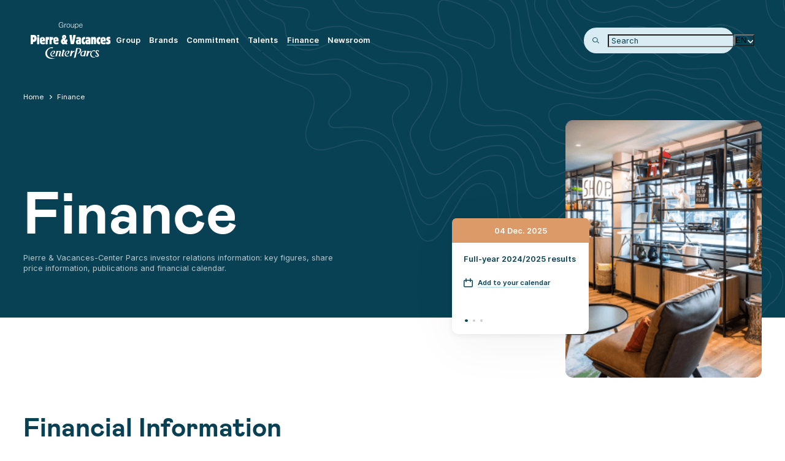

--- FILE ---
content_type: text/html; charset=UTF-8
request_url: https://www.groupepvcp.com/en/finance/
body_size: 118436
content:
<!DOCTYPE html>
<html lang="en-US" class="no-js">

<head>
        <meta charset="UTF-8">
    <meta name="viewport" content="width=device-width, initial-scale=1">
    <meta name='robots' content='index, follow, max-image-preview:large, max-snippet:-1, max-video-preview:-1' />
	<style>img:is([sizes="auto" i], [sizes^="auto," i]) { contain-intrinsic-size: 3000px 1500px }</style>
	<link rel="alternate" hreflang="en" href="https://www.groupepvcp.com/en/finance/" />
<link rel="alternate" hreflang="fr" href="https://www.groupepvcp.com/finance/" />
<link rel="alternate" hreflang="x-default" href="https://www.groupepvcp.com/finance/" />

	<!-- This site is optimized with the Yoast SEO plugin v25.5 - https://yoast.com/wordpress/plugins/seo/ -->
	<title>Finance - PVCP Group</title>
	<meta name="description" content="Pierre &amp; Vacances-Center Parcs investor relations information: key figures, share price information, publications and financial calendar." />
	<link rel="canonical" href="https://www.groupepvcp.com/en/finance/" />
	<meta property="og:locale" content="en_US" />
	<meta property="og:type" content="article" />
	<meta property="og:title" content="Finance - PVCP Group" />
	<meta property="og:description" content="Pierre &amp; Vacances-Center Parcs investor relations information: key figures, share price information, publications and financial calendar." />
	<meta property="og:url" content="https://www.groupepvcp.com/en/finance/" />
	<meta property="og:site_name" content="PVCP Group" />
	<meta property="article:publisher" content="https://www.facebook.com/pierreetvacances/" />
	<meta property="article:modified_time" content="2025-10-23T15:47:54+00:00" />
	<meta name="twitter:card" content="summary_large_image" />
	<script type="application/ld+json" class="yoast-schema-graph">{"@context":"https://schema.org","@graph":[{"@type":"WebPage","@id":"https://www.groupepvcp.com/en/finance/","url":"https://www.groupepvcp.com/en/finance/","name":"Finance - PVCP Group","isPartOf":{"@id":"https://www.groupepvcp.com/#website"},"datePublished":"2022-09-12T05:18:00+00:00","dateModified":"2025-10-23T15:47:54+00:00","description":"Pierre & Vacances-Center Parcs investor relations information: key figures, share price information, publications and financial calendar.","breadcrumb":{"@id":"https://www.groupepvcp.com/en/finance/#breadcrumb"},"inLanguage":"en-US","potentialAction":[{"@type":"ReadAction","target":["https://www.groupepvcp.com/en/finance/"]}]},{"@type":"BreadcrumbList","@id":"https://www.groupepvcp.com/en/finance/#breadcrumb","itemListElement":[{"@type":"ListItem","position":1,"name":"Home","item":"https://www.groupepvcp.com/en/"},{"@type":"ListItem","position":2,"name":"Finance"}]},{"@type":"WebSite","@id":"https://www.groupepvcp.com/#website","url":"https://www.groupepvcp.com/","name":"PVCP Group","description":"Just another WordPress site","publisher":{"@id":"https://www.groupepvcp.com/#organization"},"potentialAction":[{"@type":"SearchAction","target":{"@type":"EntryPoint","urlTemplate":"https://www.groupepvcp.com/?s={search_term_string}"},"query-input":{"@type":"PropertyValueSpecification","valueRequired":true,"valueName":"search_term_string"}}],"inLanguage":"en-US"},{"@type":"Organization","@id":"https://www.groupepvcp.com/#organization","name":"Groupe Pierre et Vacances","url":"https://www.groupepvcp.com/","logo":{"@type":"ImageObject","inLanguage":"en-US","@id":"https://www.groupepvcp.com/#/schema/logo/image/","url":"https://groupepvcp.com/app/uploads/2022/11/Logo-pv-groupe1.jpg","contentUrl":"https://groupepvcp.com/app/uploads/2022/11/Logo-pv-groupe1.jpg","width":1181,"height":591,"caption":"Groupe Pierre et Vacances"},"image":{"@id":"https://www.groupepvcp.com/#/schema/logo/image/"},"sameAs":["https://www.facebook.com/pierreetvacances/"]}]}</script>
	<!-- / Yoast SEO plugin. -->


<style id='classic-theme-styles-inline-css' type='text/css'>
/*! This file is auto-generated */
.wp-block-button__link{color:#fff;background-color:#32373c;border-radius:9999px;box-shadow:none;text-decoration:none;padding:calc(.667em + 2px) calc(1.333em + 2px);font-size:1.125em}.wp-block-file__button{background:#32373c;color:#fff;text-decoration:none}
</style>
<style id='global-styles-inline-css' type='text/css'>
:root{--wp--preset--aspect-ratio--square: 1;--wp--preset--aspect-ratio--4-3: 4/3;--wp--preset--aspect-ratio--3-4: 3/4;--wp--preset--aspect-ratio--3-2: 3/2;--wp--preset--aspect-ratio--2-3: 2/3;--wp--preset--aspect-ratio--16-9: 16/9;--wp--preset--aspect-ratio--9-16: 9/16;--wp--preset--color--black: #000000;--wp--preset--color--cyan-bluish-gray: #abb8c3;--wp--preset--color--white: #ffffff;--wp--preset--color--pale-pink: #f78da7;--wp--preset--color--vivid-red: #cf2e2e;--wp--preset--color--luminous-vivid-orange: #ff6900;--wp--preset--color--luminous-vivid-amber: #fcb900;--wp--preset--color--light-green-cyan: #7bdcb5;--wp--preset--color--vivid-green-cyan: #00d084;--wp--preset--color--pale-cyan-blue: #8ed1fc;--wp--preset--color--vivid-cyan-blue: #0693e3;--wp--preset--color--vivid-purple: #9b51e0;--wp--preset--gradient--vivid-cyan-blue-to-vivid-purple: linear-gradient(135deg,rgba(6,147,227,1) 0%,rgb(155,81,224) 100%);--wp--preset--gradient--light-green-cyan-to-vivid-green-cyan: linear-gradient(135deg,rgb(122,220,180) 0%,rgb(0,208,130) 100%);--wp--preset--gradient--luminous-vivid-amber-to-luminous-vivid-orange: linear-gradient(135deg,rgba(252,185,0,1) 0%,rgba(255,105,0,1) 100%);--wp--preset--gradient--luminous-vivid-orange-to-vivid-red: linear-gradient(135deg,rgba(255,105,0,1) 0%,rgb(207,46,46) 100%);--wp--preset--gradient--very-light-gray-to-cyan-bluish-gray: linear-gradient(135deg,rgb(238,238,238) 0%,rgb(169,184,195) 100%);--wp--preset--gradient--cool-to-warm-spectrum: linear-gradient(135deg,rgb(74,234,220) 0%,rgb(151,120,209) 20%,rgb(207,42,186) 40%,rgb(238,44,130) 60%,rgb(251,105,98) 80%,rgb(254,248,76) 100%);--wp--preset--gradient--blush-light-purple: linear-gradient(135deg,rgb(255,206,236) 0%,rgb(152,150,240) 100%);--wp--preset--gradient--blush-bordeaux: linear-gradient(135deg,rgb(254,205,165) 0%,rgb(254,45,45) 50%,rgb(107,0,62) 100%);--wp--preset--gradient--luminous-dusk: linear-gradient(135deg,rgb(255,203,112) 0%,rgb(199,81,192) 50%,rgb(65,88,208) 100%);--wp--preset--gradient--pale-ocean: linear-gradient(135deg,rgb(255,245,203) 0%,rgb(182,227,212) 50%,rgb(51,167,181) 100%);--wp--preset--gradient--electric-grass: linear-gradient(135deg,rgb(202,248,128) 0%,rgb(113,206,126) 100%);--wp--preset--gradient--midnight: linear-gradient(135deg,rgb(2,3,129) 0%,rgb(40,116,252) 100%);--wp--preset--font-size--small: 13px;--wp--preset--font-size--medium: 20px;--wp--preset--font-size--large: 36px;--wp--preset--font-size--x-large: 42px;--wp--preset--spacing--20: 0.44rem;--wp--preset--spacing--30: 0.67rem;--wp--preset--spacing--40: 1rem;--wp--preset--spacing--50: 1.5rem;--wp--preset--spacing--60: 2.25rem;--wp--preset--spacing--70: 3.38rem;--wp--preset--spacing--80: 5.06rem;--wp--preset--shadow--natural: 6px 6px 9px rgba(0, 0, 0, 0.2);--wp--preset--shadow--deep: 12px 12px 50px rgba(0, 0, 0, 0.4);--wp--preset--shadow--sharp: 6px 6px 0px rgba(0, 0, 0, 0.2);--wp--preset--shadow--outlined: 6px 6px 0px -3px rgba(255, 255, 255, 1), 6px 6px rgba(0, 0, 0, 1);--wp--preset--shadow--crisp: 6px 6px 0px rgba(0, 0, 0, 1);}:where(.is-layout-flex){gap: 0.5em;}:where(.is-layout-grid){gap: 0.5em;}body .is-layout-flex{display: flex;}.is-layout-flex{flex-wrap: wrap;align-items: center;}.is-layout-flex > :is(*, div){margin: 0;}body .is-layout-grid{display: grid;}.is-layout-grid > :is(*, div){margin: 0;}:where(.wp-block-columns.is-layout-flex){gap: 2em;}:where(.wp-block-columns.is-layout-grid){gap: 2em;}:where(.wp-block-post-template.is-layout-flex){gap: 1.25em;}:where(.wp-block-post-template.is-layout-grid){gap: 1.25em;}.has-black-color{color: var(--wp--preset--color--black) !important;}.has-cyan-bluish-gray-color{color: var(--wp--preset--color--cyan-bluish-gray) !important;}.has-white-color{color: var(--wp--preset--color--white) !important;}.has-pale-pink-color{color: var(--wp--preset--color--pale-pink) !important;}.has-vivid-red-color{color: var(--wp--preset--color--vivid-red) !important;}.has-luminous-vivid-orange-color{color: var(--wp--preset--color--luminous-vivid-orange) !important;}.has-luminous-vivid-amber-color{color: var(--wp--preset--color--luminous-vivid-amber) !important;}.has-light-green-cyan-color{color: var(--wp--preset--color--light-green-cyan) !important;}.has-vivid-green-cyan-color{color: var(--wp--preset--color--vivid-green-cyan) !important;}.has-pale-cyan-blue-color{color: var(--wp--preset--color--pale-cyan-blue) !important;}.has-vivid-cyan-blue-color{color: var(--wp--preset--color--vivid-cyan-blue) !important;}.has-vivid-purple-color{color: var(--wp--preset--color--vivid-purple) !important;}.has-black-background-color{background-color: var(--wp--preset--color--black) !important;}.has-cyan-bluish-gray-background-color{background-color: var(--wp--preset--color--cyan-bluish-gray) !important;}.has-white-background-color{background-color: var(--wp--preset--color--white) !important;}.has-pale-pink-background-color{background-color: var(--wp--preset--color--pale-pink) !important;}.has-vivid-red-background-color{background-color: var(--wp--preset--color--vivid-red) !important;}.has-luminous-vivid-orange-background-color{background-color: var(--wp--preset--color--luminous-vivid-orange) !important;}.has-luminous-vivid-amber-background-color{background-color: var(--wp--preset--color--luminous-vivid-amber) !important;}.has-light-green-cyan-background-color{background-color: var(--wp--preset--color--light-green-cyan) !important;}.has-vivid-green-cyan-background-color{background-color: var(--wp--preset--color--vivid-green-cyan) !important;}.has-pale-cyan-blue-background-color{background-color: var(--wp--preset--color--pale-cyan-blue) !important;}.has-vivid-cyan-blue-background-color{background-color: var(--wp--preset--color--vivid-cyan-blue) !important;}.has-vivid-purple-background-color{background-color: var(--wp--preset--color--vivid-purple) !important;}.has-black-border-color{border-color: var(--wp--preset--color--black) !important;}.has-cyan-bluish-gray-border-color{border-color: var(--wp--preset--color--cyan-bluish-gray) !important;}.has-white-border-color{border-color: var(--wp--preset--color--white) !important;}.has-pale-pink-border-color{border-color: var(--wp--preset--color--pale-pink) !important;}.has-vivid-red-border-color{border-color: var(--wp--preset--color--vivid-red) !important;}.has-luminous-vivid-orange-border-color{border-color: var(--wp--preset--color--luminous-vivid-orange) !important;}.has-luminous-vivid-amber-border-color{border-color: var(--wp--preset--color--luminous-vivid-amber) !important;}.has-light-green-cyan-border-color{border-color: var(--wp--preset--color--light-green-cyan) !important;}.has-vivid-green-cyan-border-color{border-color: var(--wp--preset--color--vivid-green-cyan) !important;}.has-pale-cyan-blue-border-color{border-color: var(--wp--preset--color--pale-cyan-blue) !important;}.has-vivid-cyan-blue-border-color{border-color: var(--wp--preset--color--vivid-cyan-blue) !important;}.has-vivid-purple-border-color{border-color: var(--wp--preset--color--vivid-purple) !important;}.has-vivid-cyan-blue-to-vivid-purple-gradient-background{background: var(--wp--preset--gradient--vivid-cyan-blue-to-vivid-purple) !important;}.has-light-green-cyan-to-vivid-green-cyan-gradient-background{background: var(--wp--preset--gradient--light-green-cyan-to-vivid-green-cyan) !important;}.has-luminous-vivid-amber-to-luminous-vivid-orange-gradient-background{background: var(--wp--preset--gradient--luminous-vivid-amber-to-luminous-vivid-orange) !important;}.has-luminous-vivid-orange-to-vivid-red-gradient-background{background: var(--wp--preset--gradient--luminous-vivid-orange-to-vivid-red) !important;}.has-very-light-gray-to-cyan-bluish-gray-gradient-background{background: var(--wp--preset--gradient--very-light-gray-to-cyan-bluish-gray) !important;}.has-cool-to-warm-spectrum-gradient-background{background: var(--wp--preset--gradient--cool-to-warm-spectrum) !important;}.has-blush-light-purple-gradient-background{background: var(--wp--preset--gradient--blush-light-purple) !important;}.has-blush-bordeaux-gradient-background{background: var(--wp--preset--gradient--blush-bordeaux) !important;}.has-luminous-dusk-gradient-background{background: var(--wp--preset--gradient--luminous-dusk) !important;}.has-pale-ocean-gradient-background{background: var(--wp--preset--gradient--pale-ocean) !important;}.has-electric-grass-gradient-background{background: var(--wp--preset--gradient--electric-grass) !important;}.has-midnight-gradient-background{background: var(--wp--preset--gradient--midnight) !important;}.has-small-font-size{font-size: var(--wp--preset--font-size--small) !important;}.has-medium-font-size{font-size: var(--wp--preset--font-size--medium) !important;}.has-large-font-size{font-size: var(--wp--preset--font-size--large) !important;}.has-x-large-font-size{font-size: var(--wp--preset--font-size--x-large) !important;}
:where(.wp-block-post-template.is-layout-flex){gap: 1.25em;}:where(.wp-block-post-template.is-layout-grid){gap: 1.25em;}
:where(.wp-block-columns.is-layout-flex){gap: 2em;}:where(.wp-block-columns.is-layout-grid){gap: 2em;}
:root :where(.wp-block-pullquote){font-size: 1.5em;line-height: 1.6;}
</style>
<style class="optimize_css_2" type="text/css" media="all">.addeventatc_icon{display:none!important}.link--calendar .content.addeventatc{padding:0!important;border:none!important;text-shadow:none!important;box-shadow:none!important;font-family:inter!important;font-size:18px!important;font-weight:600!important;color:#094154!important}.link--calendar .content.addeventatc.addeventatc:hover{background-color:transparent!important}.agenda-slider__slide{position:relative}.agenda-slider__slide--card{overflow:inherit!important}.finance-detail .item p{font-size:18px;margin-bottom:0}</style>
<style class="optimize_css_2" type="text/css" media="all">div.sib-sms-field{display:inline-block;position:relative;width:100%}.sib-sms-field .sib-country-block{position:absolute;right:auto;left:0;top:0;bottom:0;padding:1px;-webkit-box-sizing:border-box;-moz-box-sizing:border-box;box-sizing:border-box}.sib-country-block .sib-toggle.sib-country-flg{z-index:1;position:relative;width:46px;height:100%;padding:0 0 0 8px;-webkit-box-sizing:border-box;-moz-box-sizing:border-box;box-sizing:border-box;background-color:#dbdbdb;cursor:pointer}.sib-country-block .sib-toggle .sib-cflags{position:absolute;top:0;bottom:0;margin:auto;height:15px;width:20px;background-repeat:no-repeat;background-color:#dbdbdb;-webkit-box-sizing:border-box;-moz-box-sizing:border-box;box-sizing:border-box;background-image:url(https://www.groupepvcp.com/app/plugins/mailin/css/../img/flags/fr.png)}.sib-country-block .sib-toggle .sib-icon-arrow{position:absolute;top:50%;margin-top:-2px;right:6px;width:0;height:0;border-left:3px solid #fff0;border-right:3px solid #fff0;border-top:4px solid}.sib-sms-field ul.sib-country-list{position:absolute;z-index:2;list-style:none;text-align:left;padding:0;margin:0 0 0 -1px;box-shadow:rgb(0 0 0 / .2) 1px 1px 4px;background-color:#fff;border:1px solid #ccc;white-space:nowrap;max-height:150px;overflow-y:scroll;overflow-x:hidden;top:50px;width:250px}.sib-sms-field ul.sib-country-list li.sib-country-prefix{font-size:14px;padding:1px 10px;cursor:pointer}.sib-sms-field ul.sib-country-list li.sib-country-prefix:hover{background-color:#dbdbdb}.sib-sms-field ul.sib-country-list li .sib-flag-box{width:20px}.sib-sms-field ul.sib-country-list li .sib-flag-box .sib-flag{height:18px;width:20px;background-image:url(https://www.groupepvcp.com/app/plugins/mailin/css/../img/flags/ad.png);vertical-align:middle;display:inline-block;background-repeat:no-repeat}.sib-sms-field ul.sib-country-list li .sib-flag-box .sib-dial-code{margin-left:20px}.sib-sms-field .sib-sms{padding-right:6px;padding-left:52px;margin-left:0;position:relative;z-index:0;margin-top:0!important;margin-bottom:0!important;margin-right:0}.sib-multi-lists.sib_error{color:#A94442}</style>
<link rel='stylesheet' id='wpo_min-header-0-css' href='https://www.groupepvcp.com/app/cache/wpo-minify/1753344421/assets/wpo-minify-header-06da16fc.min.css' type='text/css' media='all' />
<script type="text/javascript" id="wpml-cookie-js-extra">
/* <![CDATA[ */
var wpml_cookies = {"wp-wpml_current_language":{"value":"en","expires":1,"path":"\/"}};
var wpml_cookies = {"wp-wpml_current_language":{"value":"en","expires":1,"path":"\/"}};
/* ]]> */
</script>
<script type="text/javascript" src="https://www.groupepvcp.com/app/plugins/sitepress-multilingual-cms/res/js/cookies/language-cookie.js" id="wpml-cookie-js" defer="defer" data-wp-strategy="defer"></script>
<script type="text/javascript" id="wpgmza_data-js-extra">
/* <![CDATA[ */
var wpgmza_google_api_status = {"message":"Enqueued","code":"ENQUEUED"};
/* ]]> */
</script>
<script type="text/javascript" src="https://www.groupepvcp.com/app/plugins/wp-google-maps/wpgmza_data.js" id="wpgmza_data-js"></script>
<script type="text/javascript" src="https://www.groupepvcp.com/app/themes/pvcp/assets/js/main.js" id="main-script-js"></script>
<script type="text/javascript" src="https://www.groupepvcp.com/wp/wp-includes/js/jquery/jquery.min.js" id="jquery-core-js"></script>
<script type="text/javascript" src="https://www.groupepvcp.com/wp/wp-includes/js/jquery/jquery-migrate.min.js" id="jquery-migrate-js"></script>
<script type="text/javascript" id="sib-front-js-js-extra">
/* <![CDATA[ */
var sibErrMsg = {"invalidMail":"Please fill out valid email address","requiredField":"Please fill out required fields","invalidDateFormat":"Please fill out valid date format","invalidSMSFormat":"Please fill out valid phone number"};
var ajax_sib_front_object = {"ajax_url":"https:\/\/www.groupepvcp.com\/wp\/wp-admin\/admin-ajax.php","ajax_nonce":"f577a84440","flag_url":"https:\/\/www.groupepvcp.com\/app\/plugins\/mailin\/img\/flags\/"};
/* ]]> */
</script>
<script type="text/javascript" src="https://www.groupepvcp.com/app/plugins/mailin/js/mailin-front.js" id="sib-front-js-js"></script>
<link rel="https://api.w.org/" href="https://www.groupepvcp.com/en/wp-json/" /><link rel="alternate" title="JSON" type="application/json" href="https://www.groupepvcp.com/en/wp-json/wp/v2/pages/293" /><link rel="EditURI" type="application/rsd+xml" title="RSD" href="https://www.groupepvcp.com/wp/xmlrpc.php?rsd" />

<link rel='shortlink' href='https://www.groupepvcp.com/en/?p=293' />
<link rel="alternate" title="oEmbed (JSON)" type="application/json+oembed" href="https://www.groupepvcp.com/en/wp-json/oembed/1.0/embed?url=https%3A%2F%2Fwww.groupepvcp.com%2Fen%2Ffinance%2F" />
<link rel="alternate" title="oEmbed (XML)" type="text/xml+oembed" href="https://www.groupepvcp.com/en/wp-json/oembed/1.0/embed?url=https%3A%2F%2Fwww.groupepvcp.com%2Fen%2Ffinance%2F&#038;format=xml" />
<meta name="generator" content="WPML ver:4.7.6 stt:1,4;" />
<link rel="icon" href="https://www.groupepvcp.com/app/uploads/2023/01/cropped-faviconpvcp_1-e1673580547583-32x32.png" sizes="32x32" />
<link rel="icon" href="https://www.groupepvcp.com/app/uploads/2023/01/cropped-faviconpvcp_1-e1673580547583-192x192.png" sizes="192x192" />
<link rel="apple-touch-icon" href="https://www.groupepvcp.com/app/uploads/2023/01/cropped-faviconpvcp_1-e1673580547583-180x180.png" />
<meta name="msapplication-TileImage" content="https://www.groupepvcp.com/app/uploads/2023/01/cropped-faviconpvcp_1-e1673580547583-270x270.png" />
<!-- Google Tag Manager -->
<script>(function(w,d,s,l,i){w[l]=w[l]||[];w[l].push({'gtm.start':
new Date().getTime(),event:'gtm.js'});var f=d.getElementsByTagName(s)[0],
j=d.createElement(s),dl=l!='dataLayer'?'&l='+l:'';j.async=true;j.src=
'https://www.googletagmanager.com/gtm.js?id='+i+dl;f.parentNode.insertBefore(j,f);
})(window,document,'script','dataLayer','GTM-PRNNRMN');</script>
<!-- End Google Tag Manager -->
</head>

<body class="wp-singular page-template page-template-pages page-template-finance page-template-pagesfinance-php page page-id-293 wp-theme-pvcp">
    <!-- Google Tag Manager (noscript) -->
<noscript><iframe src="https://www.googletagmanager.com/ns.html?id=GTM-PRNNRMN"
height="0" width="0" style="display:none;visibility:hidden"></iframe></noscript>
<!-- End Google Tag Manager (noscript) -->
    <header class="header" data-component-menu>
        <div class="header__inside">
            <div class="header__logo">
                                    <a href="https://www.groupepvcp.com/en/">
                        <img loading="eager" width="131" height="59" src="https://www.groupepvcp.com/app/uploads/2022/10/pvcp.svg" alt="logo pvcp" />
                    </a>
                              <div class="header__burger">
                <div class="header__burger__open">
                  <a href="javascript:void(0)">
                    <svg viewBox="0 0 22 20" fill="none" xmlns="http://www.w3.org/2000/svg">
                      <path d="M1 3L21 3" stroke="#094154" stroke-width="1.5" stroke-linecap="round" stroke-linejoin="round" />
                      <path d="M3.85742 10L18.1431 10" stroke="#094154" stroke-width="1.5" stroke-linecap="round" stroke-linejoin="round" />
                      <path d="M1 17L21 17" stroke="#094154" stroke-width="1.5" stroke-linecap="round" stroke-linejoin="round" />
                    </svg>
                  </a>
                </div>
              </div>

                <div class="header__main">
                    <div class="header__top-nav">
                        <div class="header__burger">
                            <div class="header__burger__close">
                                <svg viewBox="0 0 18 18" fill="none" xmlns="http://www.w3.org/2000/svg">
                                    <path d="M1.00098 1L17.001 17" stroke="white" stroke-width="1.5" stroke-linecap="round"></path>
                                    <path d="M17.0005 1L1.00049 17" stroke="white" stroke-width="1.5" stroke-linecap="round"></path>
                                </svg>
                            </div>
                        </div>
                        <form class="header__form-search" method="get" action="https://www.groupepvcp.com/en/">
                            <label for="input-search2" class="hidden">Search</label>
                            <input id="input-search2" class="input-search" placeholder=" Search" name="s" />
                            <svg class="search__icone" viewBox="0 0 16 16" fill="none" xmlns="http://www.w3.org/2000/svg">
                                <circle cx="6.36364" cy="6.39879" r="5.61364" stroke="#094154" stroke-width="1.5" stroke-linecap="round" />
                                <path d="M10.9082 10.4897L14.9991 14.5807" stroke="#094154" stroke-width="1.5" stroke-linecap="round" />
                            </svg>
                            <input type="submit" value="submit" />
                        </form>
                    </div>
                    <nav class="header__nav">
                        <ul id="menu-main-menu" class=""><li id="menu-item-2465" class="menu-item menu-item-type-custom menu-item-object-custom menu-item-has-children menu-item-2465"><a href="https://www.groupepvcp.com/en/group/" role="menuitem">Group</a><span class="arrow"></span><div class="content-menu"> <div><p>We have been creating shared happiness for authentic, positive impact experiences in Europe&#8217;s most beautiful destinations.</p>
<a href="https://www.groupepvcp.com/en/group/">More about the Group </a></div>
<ul class="sub-menu">
	<li id="menu-item-10670" class="menu-item menu-item-type-post_type menu-item-object-page menu-item-10670"><a href="https://www.groupepvcp.com/en/group/our-purpose/" role="menuitem">Purpose</a><span class="arrow"></span><div class="content-menu include-ul"></li>
	<li id="menu-item-2463" class="menu-item menu-item-type-post_type menu-item-object-page menu-item-2463"><a href="https://www.groupepvcp.com/en/group/history/" role="menuitem">History</a><span class="arrow"></span><div class="content-menu include-ul"></li>
	<li id="menu-item-10801" class="menu-item menu-item-type-post_type menu-item-object-page menu-item-10801"><a href="https://www.groupepvcp.com/en/group/strategy/" role="menuitem">Reinvention strategy</a><span class="arrow"></span><div class="content-menu include-ul"></li>
	<li id="menu-item-10803" class="menu-item menu-item-type-post_type menu-item-object-page menu-item-10803"><a href="https://www.groupepvcp.com/en/group/governance/" role="menuitem">Governance</a><span class="arrow"></span><div class="content-menu include-ul"></li>
</ul>
</div></li>
<li id="menu-item-2466" class="menu-item menu-item-type-custom menu-item-object-custom menu-item-has-children menu-item-2466"><a href="#" role="menuitem">Brands</a><span class="arrow"></span><div class="content-menu include-ul">
<ul class="sub-menu">
	<li id="menu-item-2225" class="menu-item menu-item-type-post_type menu-item-object-page menu-item-2225"><a href="https://www.groupepvcp.com/en/pierre-vacances/" role="menuitem">Pierre &#038; Vacances</a><span class="arrow"></span><div class="content-menu include-ul"></li>
	<li id="menu-item-8386" class="menu-item menu-item-type-post_type menu-item-object-page menu-item-8386"><a href="https://www.groupepvcp.com/en/center-parcs/" role="menuitem">Center Parcs</a><span class="arrow"></span><div class="content-menu include-ul"></li>
	<li id="menu-item-2272" class="menu-item menu-item-type-post_type menu-item-object-page menu-item-2272"><a href="https://www.groupepvcp.com/en/maeva/" role="menuitem">maeva</a><span class="arrow"></span><div class="content-menu include-ul"></li>
	<li id="menu-item-2459" class="menu-item menu-item-type-post_type menu-item-object-page menu-item-2459"><a href="https://www.groupepvcp.com/en/adagio/" role="menuitem">Adagio</a><span class="arrow"></span><div class="content-menu include-ul"></li>
</ul>
</div></li>
<li id="menu-item-2483" class="menu-item menu-item-type-custom menu-item-object-custom menu-item-has-children menu-item-2483"><a href="https://www.groupepvcp.com/en/commitment/" role="menuitem">Commitment</a><span class="arrow"></span><div class="content-menu"> <div><p>As a European player in local tourism, we are committed to helping everyone rediscover the essential in a preserved environment. Our business, which is close to the regions, involves relationships of trust with all our stakeholders.</p>
<a href="https://www.groupepvcp.com/en/commitment/">More about our commitment</a></div>
<ul class="sub-menu">
	<li id="menu-item-10805" class="menu-item menu-item-type-post_type menu-item-object-page menu-item-10805"><a href="https://www.groupepvcp.com/en/commitment/positive-impact-tourism/" role="menuitem">For a positive impact tourism</a><span class="arrow"></span><div class="content-menu include-ul"></li>
	<li id="menu-item-10806" class="menu-item menu-item-type-post_type menu-item-object-page menu-item-10806"><a href="https://www.groupepvcp.com/en/commitment/our-values-and-ethics/" role="menuitem">Values and ethics</a><span class="arrow"></span><div class="content-menu include-ul"></li>
	<li id="menu-item-10808" class="menu-item menu-item-type-post_type menu-item-object-page menu-item-10808"><a href="https://www.groupepvcp.com/en/commitment/procurement/" role="menuitem">Procurement</a><span class="arrow"></span><div class="content-menu include-ul"></li>
	<li id="menu-item-10807" class="menu-item menu-item-type-post_type menu-item-object-page menu-item-10807"><a href="https://www.groupepvcp.com/en/commitment/our-foundation/" role="menuitem">Foundation for Families</a><span class="arrow"></span><div class="content-menu include-ul"></li>
</ul>
</div></li>
<li id="menu-item-2462" class="menu-item menu-item-type-post_type menu-item-object-page menu-item-2462"><a href="https://www.groupepvcp.com/en/talents/" role="menuitem">Talents</a><span class="arrow"></span><div class="content-menu include-ul"></li>
<li id="menu-item-2486" class="menu-item menu-item-type-custom menu-item-object-custom current-menu-item menu-item-has-children menu-item-2486"><a href="https://www.groupepvcp.com/en/finance/" aria-current="page" role="menuitem">Finance</a><span class="arrow"></span><div class="content-menu"> <div><p>This section is dedicated to the Group&#8217;s investor relations and shareholders and presents key figures, share price information, publications, financing operations and financial calendar.</p>
<a href="https://www.groupepvcp.com/en/finance/">More about Finance</a></div>
<ul class="sub-menu">
	<li id="menu-item-8387" class="menu-item menu-item-type-custom menu-item-object-custom menu-item-8387"><a href="https://www.groupepvcp.com/en/finance/financial-information/" role="menuitem">Financial Information</a><span class="arrow"></span><div class="content-menu include-ul"></li>
	<li id="menu-item-8388" class="menu-item menu-item-type-custom menu-item-object-custom menu-item-8388"><a href="https://www.groupepvcp.com/en/finance/restructuring/" role="menuitem">Restructuring</a><span class="arrow"></span><div class="content-menu include-ul"></li>
	<li id="menu-item-2487" class="menu-item menu-item-type-custom menu-item-object-custom menu-item-2487"><a href="https://www.groupepvcp.com/en/finance/financial-information/operation-notes/" role="menuitem">Operation notes</a><span class="arrow"></span><div class="content-menu include-ul"></li>
	<li id="menu-item-8389" class="menu-item menu-item-type-custom menu-item-object-custom menu-item-8389"><a href="https://www.groupepvcp.com/en/finance/share/" role="menuitem">Share</a><span class="arrow"></span><div class="content-menu include-ul"></li>
	<li id="menu-item-8390" class="menu-item menu-item-type-custom menu-item-object-custom menu-item-8390"><a href="https://www.groupepvcp.com/en/finance/general-meeting-and-bylaws/" role="menuitem">General meeting and by-laws</a><span class="arrow"></span><div class="content-menu include-ul"></li>
	<li id="menu-item-8392" class="menu-item menu-item-type-custom menu-item-object-custom menu-item-8392"><a href="https://www.groupepvcp.com/en/finance/agenda/" role="menuitem">Financial agenda</a><span class="arrow"></span><div class="content-menu include-ul"></li>
</ul>
</div></li>
<li id="menu-item-1021" class="menu-item menu-item-type-custom menu-item-object-custom menu-item-1021"><a href="https://news.groupepvcp.com/?lang=en" role="menuitem">Newsroom</a><span class="arrow"></span><div class="content-menu include-ul"></li>
</ul>                    </nav>
                    <div class="header__lang">
                        <button aria-expanded="false" aria-labelledby="dropdown-language">en</button><div class="header__lang__list" id="dropdown-language"><span class="fr"><a href="https://www.groupepvcp.com/finance/" style="text-transform: uppercase;">fr</a></span></div>                    </div>
                </div>
            </div>
            <div class="header__search">
                <form class="header__form-search" method="get" action="https://www.groupepvcp.com/en/">
                    <label for="input-search" class="hidden">Search</label>
                    <input id="input-search" class="input-search" placeholder=" Search" name="s" />
                    <svg class="search__icone" viewBox="0 0 16 16" fill="none" xmlns="http://www.w3.org/2000/svg">
                        <circle cx="6.36364" cy="6.39879" r="5.61364" stroke="#094154" stroke-width="1.5" stroke-linecap="round" />
                        <path d="M10.9082 10.4897L14.9991 14.5807" stroke="#094154" stroke-width="1.5" stroke-linecap="round" />
                    </svg>
                    <input type="submit" value="submit" />
                </form>
                <div class="header__lang">
                    <button aria-expanded="false" aria-labelledby="dropdown-language">en</button><div class="header__lang__list" id="dropdown-language"><span class="fr"><a href="https://www.groupepvcp.com/finance/" style="text-transform: uppercase;">fr</a></span></div>                </div>
            </div>
          
        </div>
    </header>
    <main id="main-content"><script type="text/javascript" src="https://cdn.addevent.com/libs/atc/1.6.1/atc.min.js" async defer crossorigin="anonymous"></script>
<div class="hero-finance">
    <div class="breadcrumb">
        <div class="wrapper">
            <ul class="breadcrumbs">
                <!-- Breadcrumb NavXT 7.4.1 -->
<li class="home-brc"><a href="https://www.groupepvcp.com/en/"> Accueil </a> </li><li> Finance</li>            </ul>
        </div>
    </div>
    <div class="hero-finance__inside" data-components-observer>
        <div class="hero-finance__title" data-components-fadein>
                            <h1 class="h0 color-white">Finance</h1>
                                        <p class="hero-finance__title__description p1-reg color-white">Pierre &#038; Vacances-Center Parcs investor relations information: key figures, share price information, publications and financial calendar.</p>
                    </div>
        <div class="hero-finance__images">
                            <div data-components-translatey class="hero-finance__images__image hero-finance__images__image--left">
                    <img decoding="async" src="https://www.groupepvcp.com/app/uploads/2022/09/finance-hero.png" alt="">
                </div>
                        <div data-components-translatey class="hero-finance__images__agenda">
                <div class="swiper agenda-slider" data-components-slider-finance-agenda>
                    <div class="swiper-wrapper">
                        
                                <div class="agenda-slider__slide swiper-slide">
                                    <div class="agenda-slider__slide__top">
                                        <p class="p1-semi color-white" tabindex="0" role="text">04 Dec. 2025 </p>
                                    </div>
                                    <div class="agenda-slider__slide__content">
                                        <p class="p1-semi color-blue-dark" tabindex="0" role="text">Full-year 2024/2025 results</p>
                                        <div class="link--calendar">
                                            <div class="content p1-semi color-blue-dark addeventatc" tabindex="0" aria-label="Ajouter l’événement Full-year 2024/2025 results - 04 Dec. 2025 à votre agenda" role="button" title="Full-year 2024/2025 results">
                                                Add to your calendar                                                <span class="start">2025-12-04 10:00:00</span>
                                                                                                <span class="timezone">Europe/Paris</span>
                                                <span class="title">Full-year 2024/2025 results</span>
                                                                                                                                            </div>

                                        </div>
                                    </div>
                                </div>
                        
                                <div class="agenda-slider__slide swiper-slide">
                                    <div class="agenda-slider__slide__top">
                                        <p class="p1-semi color-white" tabindex="0" role="text">22 Jan. 2026 </p>
                                    </div>
                                    <div class="agenda-slider__slide__content">
                                        <p class="p1-semi color-blue-dark" tabindex="0" role="text">Q1 2025/2026 revenue</p>
                                        <div class="link--calendar">
                                            <div class="content p1-semi color-blue-dark addeventatc" tabindex="0" aria-label="Ajouter l’événement Q1 2025/2026 revenue - 22 Jan. 2026 à votre agenda" role="button" title="Q1 2025/2026 revenue">
                                                Add to your calendar                                                <span class="start">2026-01-22 17:45:00</span>
                                                                                                <span class="timezone">Europe/Paris</span>
                                                <span class="title">Q1 2025/2026 revenue</span>
                                                                                                                                            </div>

                                        </div>
                                    </div>
                                </div>
                        
                                <div class="agenda-slider__slide swiper-slide">
                                    <div class="agenda-slider__slide__top">
                                        <p class="p1-semi color-white" tabindex="0" role="text">12 Feb. 2026 </p>
                                    </div>
                                    <div class="agenda-slider__slide__content">
                                        <p class="p1-semi color-blue-dark" tabindex="0" role="text">General meeting</p>
                                        <div class="link--calendar">
                                            <div class="content p1-semi color-blue-dark addeventatc" tabindex="0" aria-label="Ajouter l’événement General meeting - 12 Feb. 2026 à votre agenda" role="button" title="General meeting">
                                                Add to your calendar                                                <span class="start">2026-02-12 14:30:00</span>
                                                                                                <span class="timezone">Europe/Paris</span>
                                                <span class="title">General meeting</span>
                                                                                                                                            </div>

                                        </div>
                                    </div>
                                </div>
                                            </div>
                    <div class="swiper-pagination agenda-slider__pagination"></div>
                </div>
            </div>
        </div>
    </div>
</div>

<div class="finance-info" id="">
    <div class="finance-info__inside">
        <div class="finance-info__title">
                            <h2 class="h2 color-blue-dark 1111">Financial Information</h2>
                    </div>
        <div class="finance-info__container-card 3333">
                            <div class="card-download" data-components-observer="">
                    <div class="card-download__content css-translate" data-components-translatey="" style="transition-delay: 0s;">
                        <div class="card-download__content__tag">
                                                            <div class="tag tag--gold">PRESS RELEASE</div>
                                                        <p class="t-desktop p2-reg color-blue-dark">23 Oct. 2025</p>
                        </div>
                        <div class="wrap-info">
                                                            <div class="card-download__content__download card-pdf">
                                    <p class="t-mobile p2-reg color-blue-dark">23 Oct. 2025</p>
                                                                            <a href="https://www.groupepvcp.com/app/uploads/2025/10/20242025-full-year-revenue-press-release-fy25-revenue.pdf" download>
                                            <button class="btn-circle btn-circle--36x36 btn-circle--white">
                                                <svg class="icon15x15" viewBox="0 0 15 15" fill="none" xmlns="http://www.w3.org/2000/svg">
                                                    <path d="M11.4781 4.67461L7.44364 8.80855M7.44364 8.80855L3.40916 4.67461M7.44364 8.80855L7.44364 1M1 10.244L1 13L14 13L14 10.244" stroke="white" stroke-width="1.5" stroke-linecap="round" stroke-linejoin="round"></path>
                                                </svg>
                                            </button>
                                        </a>
                                                                                                                <p class="p2-reg color-blue-dark">607 KB</p>
                                                                    </div>
                            
                            
                        </div>
                        <p class="h3-med color-blue-dark">

                            <a href="https://www.groupepvcp.com/app/uploads/2025/10/20242025-full-year-revenue-press-release-fy25-revenue.pdf" download>2024/2025 Full-year revenue</a>
                        </p>
                    </div>
                </div>
                            <div class="card-download" data-components-observer="">
                    <div class="card-download__content css-translate" data-components-translatey="" style="transition-delay: 0s;">
                        <div class="card-download__content__tag">
                                                            <div class="tag tag--gold">PRESS RELEASE</div>
                                                        <p class="t-desktop p2-reg color-blue-dark">29 Sep. 2025</p>
                        </div>
                        <div class="wrap-info">
                                                            <div class="card-download__content__download card-pdf">
                                    <p class="t-mobile p2-reg color-blue-dark">29 Sep. 2025</p>
                                                                            <a href="https://www.groupepvcp.com/app/uploads/2025/09/review-of-strategic-options-heading-towards-2030-pr-pvcp-290925-uk.pdf" download>
                                            <button class="btn-circle btn-circle--36x36 btn-circle--white">
                                                <svg class="icon15x15" viewBox="0 0 15 15" fill="none" xmlns="http://www.w3.org/2000/svg">
                                                    <path d="M11.4781 4.67461L7.44364 8.80855M7.44364 8.80855L3.40916 4.67461M7.44364 8.80855L7.44364 1M1 10.244L1 13L14 13L14 10.244" stroke="white" stroke-width="1.5" stroke-linecap="round" stroke-linejoin="round"></path>
                                                </svg>
                                            </button>
                                        </a>
                                                                                                                <p class="p2-reg color-blue-dark">1 MB</p>
                                                                    </div>
                            
                            
                        </div>
                        <p class="h3-med color-blue-dark">

                            <a href="https://www.groupepvcp.com/app/uploads/2025/09/review-of-strategic-options-heading-towards-2030-pr-pvcp-290925-uk.pdf" download>Review of strategic options : heading towards 2030</a>
                        </p>
                    </div>
                </div>
                            <div class="card-download" data-components-observer="">
                    <div class="card-download__content css-translate" data-components-translatey="" style="transition-delay: 0s;">
                        <div class="card-download__content__tag">
                                                            <div class="tag tag--gold">PRESS RELEASE</div>
                                                        <p class="t-desktop p2-reg color-blue-dark">18 Jun. 2025</p>
                        </div>
                        <div class="wrap-info">
                                                            <div class="card-download__content__download card-pdf">
                                    <p class="t-mobile p2-reg color-blue-dark">18 Jun. 2025</p>
                                                                            <a href="https://www.groupepvcp.com/app/uploads/2025/06/announcement-review-of-the-strategic-options-of-the-group-pvcp-cp-revue-des-options-strategiques-uk.pdf" download>
                                            <button class="btn-circle btn-circle--36x36 btn-circle--white">
                                                <svg class="icon15x15" viewBox="0 0 15 15" fill="none" xmlns="http://www.w3.org/2000/svg">
                                                    <path d="M11.4781 4.67461L7.44364 8.80855M7.44364 8.80855L3.40916 4.67461M7.44364 8.80855L7.44364 1M1 10.244L1 13L14 13L14 10.244" stroke="white" stroke-width="1.5" stroke-linecap="round" stroke-linejoin="round"></path>
                                                </svg>
                                            </button>
                                        </a>
                                                                                                                <p class="p2-reg color-blue-dark">102 KB</p>
                                                                    </div>
                            
                            
                        </div>
                        <p class="h3-med color-blue-dark">

                            <a href="https://www.groupepvcp.com/app/uploads/2025/06/announcement-review-of-the-strategic-options-of-the-group-pvcp-cp-revue-des-options-strategiques-uk.pdf" download>Announcement review of the Group’s strategic options</a>
                        </p>
                    </div>
                </div>
                            <div class="card-download" data-components-observer="">
                    <div class="card-download__content css-translate" data-components-translatey="" style="transition-delay: 0s;">
                        <div class="card-download__content__tag">
                                                            <div class="tag tag--gold">Financial report</div>
                                                        <p class="t-desktop p2-reg color-blue-dark">23 Jan. 2025</p>
                        </div>
                        <div class="wrap-info">
                                                            <div class="card-download__content__download card-pdf">
                                    <p class="t-mobile p2-reg color-blue-dark">23 Jan. 2025</p>
                                                                            <a href="https://www.groupepvcp.com/app/uploads/2025/01/universal-registration-document-20232024-urd2324-en-v270125.pdf" download>
                                            <button class="btn-circle btn-circle--36x36 btn-circle--white">
                                                <svg class="icon15x15" viewBox="0 0 15 15" fill="none" xmlns="http://www.w3.org/2000/svg">
                                                    <path d="M11.4781 4.67461L7.44364 8.80855M7.44364 8.80855L3.40916 4.67461M7.44364 8.80855L7.44364 1M1 10.244L1 13L14 13L14 10.244" stroke="white" stroke-width="1.5" stroke-linecap="round" stroke-linejoin="round"></path>
                                                </svg>
                                            </button>
                                        </a>
                                                                                                                <p class="p2-reg color-blue-dark">5 MB</p>
                                                                    </div>
                            
                            
                        </div>
                        <p class="h3-med color-blue-dark">

                            <a href="https://www.groupepvcp.com/app/uploads/2025/01/universal-registration-document-20232024-urd2324-en-v270125.pdf" download>Universal Registration Document 2023/2024</a>
                        </p>
                    </div>
                </div>
                    </div>
                    <div class="finance-info__container-link">
                <a class="link link--sand link--circle" href="https://www.groupepvcp.com/en/finance/financial-information/">
                    <span class="link__content">View all news and financial publications</span>


                                            <button class="btn-circle btn-circle--36x36 btn-circle--blue-dark"><svg class="icon15x15" viewBox="0 0 16 16" fill="none" xmlns="http://www.w3.org/2000/svg">
                                <path d="M2 7.86998L11.12 7.86998" stroke="#094154" stroke-width="1.5" stroke-linecap="round" stroke-linejoin="round"></path>
                                <path d="M8.85986 3.87L12.9999 8.01L8.85986 12.15" stroke="#094154" stroke-width="1.5" stroke-linecap="round" stroke-linejoin="round"></path>
                            </svg>
                        </button>
                                    </a>
            </div>
            </div>
</div>


<div class="finance-action " id="">
    <div class="finance-action__inside">
        <div class="finance-action__title">
            <h3 class="h2 color-blue-dark">Share</h3>
        </div>
        <div class="data-chart" style="display:none ;">
            <div class="one-month" data-chart='[{"date":"2025-11-20","start":1.538,"end":1.536,"highest":1.56,"lowest":1.522,"volume":168621},{"date":"2025-11-19","start":1.54,"end":1.528,"highest":1.544,"lowest":1.516,"volume":191323},{"date":"2025-11-18","start":1.57,"end":1.54,"highest":1.57,"lowest":1.52,"volume":157769},{"date":"2025-11-17","start":1.59,"end":1.566,"highest":1.59,"lowest":1.56,"volume":209549},{"date":"2025-11-14","start":1.574,"end":1.58,"highest":1.584,"lowest":1.556,"volume":137959},{"date":"2025-11-13","start":1.6,"end":1.574,"highest":1.616,"lowest":1.556,"volume":196864},{"date":"2025-11-12","start":1.61,"end":1.6,"highest":1.612,"lowest":1.588,"volume":103513},{"date":"2025-11-11","start":1.586,"end":1.608,"highest":1.612,"lowest":1.586,"volume":51538},{"date":"2025-11-10","start":1.578,"end":1.584,"highest":1.6,"lowest":1.57,"volume":93276},{"date":"2025-11-07","start":1.542,"end":1.562,"highest":1.576,"lowest":1.542,"volume":93643},{"date":"2025-11-06","start":1.55,"end":1.54,"highest":1.558,"lowest":1.534,"volume":90638},{"date":"2025-11-05","start":1.556,"end":1.562,"highest":1.58,"lowest":1.55,"volume":117747},{"date":"2025-11-04","start":1.592,"end":1.564,"highest":1.594,"lowest":1.552,"volume":211574},{"date":"2025-11-03","start":1.626,"end":1.61,"highest":1.626,"lowest":1.604,"volume":98398},{"date":"2025-10-31","start":1.622,"end":1.626,"highest":1.63,"lowest":1.612,"volume":108183},{"date":"2025-10-30","start":1.614,"end":1.622,"highest":1.636,"lowest":1.612,"volume":93484},{"date":"2025-10-29","start":1.644,"end":1.614,"highest":1.644,"lowest":1.612,"volume":131120},{"date":"2025-10-28","start":1.656,"end":1.638,"highest":1.656,"lowest":1.618,"volume":161481},{"date":"2025-10-27","start":1.674,"end":1.668,"highest":1.684,"lowest":1.66,"volume":227251},{"date":"2025-10-24","start":1.652,"end":1.662,"highest":1.684,"lowest":1.584,"volume":727253},{"date":"2025-10-23","start":1.686,"end":1.7,"highest":1.706,"lowest":1.65,"volume":324604},{"date":"2025-10-22","start":1.706,"end":1.692,"highest":1.73,"lowest":1.69,"volume":429685},{"date":"2025-10-21","start":1.71,"end":1.716,"highest":1.72,"lowest":1.69,"volume":253359}]'></div>
            <div class="three-month" data-chart='[{"date":"2025-11-20","start":1.538,"end":1.536,"highest":1.56,"lowest":1.522,"volume":168621},{"date":"2025-11-19","start":1.54,"end":1.528,"highest":1.544,"lowest":1.516,"volume":191323},{"date":"2025-11-18","start":1.57,"end":1.54,"highest":1.57,"lowest":1.52,"volume":157769},{"date":"2025-11-17","start":1.59,"end":1.566,"highest":1.59,"lowest":1.56,"volume":209549},{"date":"2025-11-14","start":1.574,"end":1.58,"highest":1.584,"lowest":1.556,"volume":137959},{"date":"2025-11-13","start":1.6,"end":1.574,"highest":1.616,"lowest":1.556,"volume":196864},{"date":"2025-11-12","start":1.61,"end":1.6,"highest":1.612,"lowest":1.588,"volume":103513},{"date":"2025-11-11","start":1.586,"end":1.608,"highest":1.612,"lowest":1.586,"volume":51538},{"date":"2025-11-10","start":1.578,"end":1.584,"highest":1.6,"lowest":1.57,"volume":93276},{"date":"2025-11-07","start":1.542,"end":1.562,"highest":1.576,"lowest":1.542,"volume":93643},{"date":"2025-11-06","start":1.55,"end":1.54,"highest":1.558,"lowest":1.534,"volume":90638},{"date":"2025-11-05","start":1.556,"end":1.562,"highest":1.58,"lowest":1.55,"volume":117747},{"date":"2025-11-04","start":1.592,"end":1.564,"highest":1.594,"lowest":1.552,"volume":211574},{"date":"2025-11-03","start":1.626,"end":1.61,"highest":1.626,"lowest":1.604,"volume":98398},{"date":"2025-10-31","start":1.622,"end":1.626,"highest":1.63,"lowest":1.612,"volume":108183},{"date":"2025-10-30","start":1.614,"end":1.622,"highest":1.636,"lowest":1.612,"volume":93484},{"date":"2025-10-29","start":1.644,"end":1.614,"highest":1.644,"lowest":1.612,"volume":131120},{"date":"2025-10-28","start":1.656,"end":1.638,"highest":1.656,"lowest":1.618,"volume":161481},{"date":"2025-10-27","start":1.674,"end":1.668,"highest":1.684,"lowest":1.66,"volume":227251},{"date":"2025-10-24","start":1.652,"end":1.662,"highest":1.684,"lowest":1.584,"volume":727253},{"date":"2025-10-23","start":1.686,"end":1.7,"highest":1.706,"lowest":1.65,"volume":324604},{"date":"2025-10-22","start":1.706,"end":1.692,"highest":1.73,"lowest":1.69,"volume":429685},{"date":"2025-10-21","start":1.71,"end":1.716,"highest":1.72,"lowest":1.69,"volume":253359},{"date":"2025-10-20","start":1.69,"end":1.7,"highest":1.72,"lowest":1.654,"volume":500531},{"date":"2025-10-17","start":1.67,"end":1.666,"highest":1.68,"lowest":1.642,"volume":63727},{"date":"2025-10-16","start":1.642,"end":1.668,"highest":1.68,"lowest":1.642,"volume":156931},{"date":"2025-10-15","start":1.68,"end":1.652,"highest":1.686,"lowest":1.652,"volume":80389},{"date":"2025-10-14","start":1.652,"end":1.666,"highest":1.674,"lowest":1.63,"volume":161581},{"date":"2025-10-13","start":1.65,"end":1.662,"highest":1.69,"lowest":1.65,"volume":208134},{"date":"2025-10-10","start":1.676,"end":1.65,"highest":1.694,"lowest":1.646,"volume":220358},{"date":"2025-10-09","start":1.72,"end":1.674,"highest":1.73,"lowest":1.674,"volume":319986},{"date":"2025-10-08","start":1.656,"end":1.702,"highest":1.72,"lowest":1.65,"volume":1056631},{"date":"2025-10-07","start":1.668,"end":1.656,"highest":1.674,"lowest":1.634,"volume":141153},{"date":"2025-10-06","start":1.69,"end":1.672,"highest":1.7,"lowest":1.602,"volume":401451},{"date":"2025-10-03","start":1.67,"end":1.68,"highest":1.688,"lowest":1.668,"volume":92361},{"date":"2025-10-02","start":1.674,"end":1.67,"highest":1.692,"lowest":1.658,"volume":144893},{"date":"2025-10-01","start":1.694,"end":1.672,"highest":1.7,"lowest":1.664,"volume":125978},{"date":"2025-09-30","start":1.7,"end":1.694,"highest":1.7,"lowest":1.672,"volume":491079},{"date":"2025-09-29","start":1.66,"end":1.672,"highest":1.688,"lowest":1.636,"volume":309643},{"date":"2025-09-26","start":1.59,"end":1.61,"highest":1.622,"lowest":1.59,"volume":97535},{"date":"2025-09-25","start":1.59,"end":1.574,"highest":1.594,"lowest":1.574,"volume":92744},{"date":"2025-09-24","start":1.612,"end":1.598,"highest":1.612,"lowest":1.588,"volume":85833},{"date":"2025-09-23","start":1.606,"end":1.606,"highest":1.616,"lowest":1.6,"volume":58366},{"date":"2025-09-22","start":1.638,"end":1.602,"highest":1.638,"lowest":1.588,"volume":94485},{"date":"2025-09-19","start":1.618,"end":1.64,"highest":1.658,"lowest":1.616,"volume":227754},{"date":"2025-09-18","start":1.636,"end":1.604,"highest":1.654,"lowest":1.604,"volume":113936},{"date":"2025-09-17","start":1.634,"end":1.634,"highest":1.642,"lowest":1.628,"volume":100284},{"date":"2025-09-16","start":1.66,"end":1.63,"highest":1.66,"lowest":1.63,"volume":97930},{"date":"2025-09-15","start":1.642,"end":1.66,"highest":1.68,"lowest":1.642,"volume":215012},{"date":"2025-09-12","start":1.63,"end":1.634,"highest":1.65,"lowest":1.63,"volume":86572},{"date":"2025-09-11","start":1.606,"end":1.63,"highest":1.636,"lowest":1.606,"volume":105894},{"date":"2025-09-10","start":1.61,"end":1.604,"highest":1.614,"lowest":1.58,"volume":210012},{"date":"2025-09-09","start":1.596,"end":1.614,"highest":1.62,"lowest":1.594,"volume":76115},{"date":"2025-09-08","start":1.61,"end":1.596,"highest":1.62,"lowest":1.582,"volume":104682},{"date":"2025-09-05","start":1.582,"end":1.608,"highest":1.62,"lowest":1.566,"volume":181169},{"date":"2025-09-04","start":1.574,"end":1.578,"highest":1.586,"lowest":1.556,"volume":100503},{"date":"2025-09-03","start":1.538,"end":1.57,"highest":1.598,"lowest":1.526,"volume":258808},{"date":"2025-09-02","start":1.538,"end":1.532,"highest":1.542,"lowest":1.524,"volume":132428},{"date":"2025-09-01","start":1.56,"end":1.538,"highest":1.574,"lowest":1.534,"volume":204226},{"date":"2025-08-29","start":1.608,"end":1.562,"highest":1.608,"lowest":1.562,"volume":147267},{"date":"2025-08-28","start":1.608,"end":1.602,"highest":1.63,"lowest":1.6,"volume":113823},{"date":"2025-08-27","start":1.64,"end":1.612,"highest":1.65,"lowest":1.604,"volume":118735},{"date":"2025-08-26","start":1.606,"end":1.634,"highest":1.634,"lowest":1.58,"volume":630519},{"date":"2025-08-25","start":1.69,"end":1.66,"highest":1.692,"lowest":1.66,"volume":88846},{"date":"2025-08-22","start":1.662,"end":1.688,"highest":1.69,"lowest":1.656,"volume":54395},{"date":"2025-08-21","start":1.686,"end":1.66,"highest":1.69,"lowest":1.66,"volume":76253}]'></div>
            <div class="six-month" data-chart='[{"date":"2025-11-20","start":1.538,"end":1.536,"highest":1.56,"lowest":1.522,"volume":168621},{"date":"2025-11-19","start":1.54,"end":1.528,"highest":1.544,"lowest":1.516,"volume":191323},{"date":"2025-11-18","start":1.57,"end":1.54,"highest":1.57,"lowest":1.52,"volume":157769},{"date":"2025-11-17","start":1.59,"end":1.566,"highest":1.59,"lowest":1.56,"volume":209549},{"date":"2025-11-14","start":1.574,"end":1.58,"highest":1.584,"lowest":1.556,"volume":137959},{"date":"2025-11-13","start":1.6,"end":1.574,"highest":1.616,"lowest":1.556,"volume":196864},{"date":"2025-11-12","start":1.61,"end":1.6,"highest":1.612,"lowest":1.588,"volume":103513},{"date":"2025-11-11","start":1.586,"end":1.608,"highest":1.612,"lowest":1.586,"volume":51538},{"date":"2025-11-10","start":1.578,"end":1.584,"highest":1.6,"lowest":1.57,"volume":93276},{"date":"2025-11-07","start":1.542,"end":1.562,"highest":1.576,"lowest":1.542,"volume":93643},{"date":"2025-11-06","start":1.55,"end":1.54,"highest":1.558,"lowest":1.534,"volume":90638},{"date":"2025-11-05","start":1.556,"end":1.562,"highest":1.58,"lowest":1.55,"volume":117747},{"date":"2025-11-04","start":1.592,"end":1.564,"highest":1.594,"lowest":1.552,"volume":211574},{"date":"2025-11-03","start":1.626,"end":1.61,"highest":1.626,"lowest":1.604,"volume":98398},{"date":"2025-10-31","start":1.622,"end":1.626,"highest":1.63,"lowest":1.612,"volume":108183},{"date":"2025-10-30","start":1.614,"end":1.622,"highest":1.636,"lowest":1.612,"volume":93484},{"date":"2025-10-29","start":1.644,"end":1.614,"highest":1.644,"lowest":1.612,"volume":131120},{"date":"2025-10-28","start":1.656,"end":1.638,"highest":1.656,"lowest":1.618,"volume":161481},{"date":"2025-10-27","start":1.674,"end":1.668,"highest":1.684,"lowest":1.66,"volume":227251},{"date":"2025-10-24","start":1.652,"end":1.662,"highest":1.684,"lowest":1.584,"volume":727253},{"date":"2025-10-23","start":1.686,"end":1.7,"highest":1.706,"lowest":1.65,"volume":324604},{"date":"2025-10-22","start":1.706,"end":1.692,"highest":1.73,"lowest":1.69,"volume":429685},{"date":"2025-10-21","start":1.71,"end":1.716,"highest":1.72,"lowest":1.69,"volume":253359},{"date":"2025-10-20","start":1.69,"end":1.7,"highest":1.72,"lowest":1.654,"volume":500531},{"date":"2025-10-17","start":1.67,"end":1.666,"highest":1.68,"lowest":1.642,"volume":63727},{"date":"2025-10-16","start":1.642,"end":1.668,"highest":1.68,"lowest":1.642,"volume":156931},{"date":"2025-10-15","start":1.68,"end":1.652,"highest":1.686,"lowest":1.652,"volume":80389},{"date":"2025-10-14","start":1.652,"end":1.666,"highest":1.674,"lowest":1.63,"volume":161581},{"date":"2025-10-13","start":1.65,"end":1.662,"highest":1.69,"lowest":1.65,"volume":208134},{"date":"2025-10-10","start":1.676,"end":1.65,"highest":1.694,"lowest":1.646,"volume":220358},{"date":"2025-10-09","start":1.72,"end":1.674,"highest":1.73,"lowest":1.674,"volume":319986},{"date":"2025-10-08","start":1.656,"end":1.702,"highest":1.72,"lowest":1.65,"volume":1056631},{"date":"2025-10-07","start":1.668,"end":1.656,"highest":1.674,"lowest":1.634,"volume":141153},{"date":"2025-10-06","start":1.69,"end":1.672,"highest":1.7,"lowest":1.602,"volume":401451},{"date":"2025-10-03","start":1.67,"end":1.68,"highest":1.688,"lowest":1.668,"volume":92361},{"date":"2025-10-02","start":1.674,"end":1.67,"highest":1.692,"lowest":1.658,"volume":144893},{"date":"2025-10-01","start":1.694,"end":1.672,"highest":1.7,"lowest":1.664,"volume":125978},{"date":"2025-09-30","start":1.7,"end":1.694,"highest":1.7,"lowest":1.672,"volume":491079},{"date":"2025-09-29","start":1.66,"end":1.672,"highest":1.688,"lowest":1.636,"volume":309643},{"date":"2025-09-26","start":1.59,"end":1.61,"highest":1.622,"lowest":1.59,"volume":97535},{"date":"2025-09-25","start":1.59,"end":1.574,"highest":1.594,"lowest":1.574,"volume":92744},{"date":"2025-09-24","start":1.612,"end":1.598,"highest":1.612,"lowest":1.588,"volume":85833},{"date":"2025-09-23","start":1.606,"end":1.606,"highest":1.616,"lowest":1.6,"volume":58366},{"date":"2025-09-22","start":1.638,"end":1.602,"highest":1.638,"lowest":1.588,"volume":94485},{"date":"2025-09-19","start":1.618,"end":1.64,"highest":1.658,"lowest":1.616,"volume":227754},{"date":"2025-09-18","start":1.636,"end":1.604,"highest":1.654,"lowest":1.604,"volume":113936},{"date":"2025-09-17","start":1.634,"end":1.634,"highest":1.642,"lowest":1.628,"volume":100284},{"date":"2025-09-16","start":1.66,"end":1.63,"highest":1.66,"lowest":1.63,"volume":97930},{"date":"2025-09-15","start":1.642,"end":1.66,"highest":1.68,"lowest":1.642,"volume":215012},{"date":"2025-09-12","start":1.63,"end":1.634,"highest":1.65,"lowest":1.63,"volume":86572},{"date":"2025-09-11","start":1.606,"end":1.63,"highest":1.636,"lowest":1.606,"volume":105894},{"date":"2025-09-10","start":1.61,"end":1.604,"highest":1.614,"lowest":1.58,"volume":210012},{"date":"2025-09-09","start":1.596,"end":1.614,"highest":1.62,"lowest":1.594,"volume":76115},{"date":"2025-09-08","start":1.61,"end":1.596,"highest":1.62,"lowest":1.582,"volume":104682},{"date":"2025-09-05","start":1.582,"end":1.608,"highest":1.62,"lowest":1.566,"volume":181169},{"date":"2025-09-04","start":1.574,"end":1.578,"highest":1.586,"lowest":1.556,"volume":100503},{"date":"2025-09-03","start":1.538,"end":1.57,"highest":1.598,"lowest":1.526,"volume":258808},{"date":"2025-09-02","start":1.538,"end":1.532,"highest":1.542,"lowest":1.524,"volume":132428},{"date":"2025-09-01","start":1.56,"end":1.538,"highest":1.574,"lowest":1.534,"volume":204226},{"date":"2025-08-29","start":1.608,"end":1.562,"highest":1.608,"lowest":1.562,"volume":147267},{"date":"2025-08-28","start":1.608,"end":1.602,"highest":1.63,"lowest":1.6,"volume":113823},{"date":"2025-08-27","start":1.64,"end":1.612,"highest":1.65,"lowest":1.604,"volume":118735},{"date":"2025-08-26","start":1.606,"end":1.634,"highest":1.634,"lowest":1.58,"volume":630519},{"date":"2025-08-25","start":1.69,"end":1.66,"highest":1.692,"lowest":1.66,"volume":88846},{"date":"2025-08-22","start":1.662,"end":1.688,"highest":1.69,"lowest":1.656,"volume":54395},{"date":"2025-08-21","start":1.686,"end":1.66,"highest":1.69,"lowest":1.66,"volume":76253},{"date":"2025-08-20","start":1.69,"end":1.686,"highest":1.7,"lowest":1.682,"volume":127365},{"date":"2025-08-19","start":1.69,"end":1.698,"highest":1.7,"lowest":1.684,"volume":62698},{"date":"2025-08-18","start":1.674,"end":1.682,"highest":1.692,"lowest":1.67,"volume":167185},{"date":"2025-08-15","start":1.7,"end":1.698,"highest":1.7,"lowest":1.69,"volume":290251},{"date":"2025-08-14","start":1.7,"end":1.7,"highest":1.71,"lowest":1.692,"volume":330715},{"date":"2025-08-13","start":1.7,"end":1.698,"highest":1.7,"lowest":1.682,"volume":133319},{"date":"2025-08-12","start":1.71,"end":1.7,"highest":1.71,"lowest":1.682,"volume":101327},{"date":"2025-08-11","start":1.714,"end":1.696,"highest":1.714,"lowest":1.692,"volume":61450},{"date":"2025-08-08","start":1.7,"end":1.706,"highest":1.718,"lowest":1.694,"volume":110681},{"date":"2025-08-07","start":1.7,"end":1.694,"highest":1.708,"lowest":1.692,"volume":126464},{"date":"2025-08-06","start":1.686,"end":1.694,"highest":1.696,"lowest":1.674,"volume":115661},{"date":"2025-08-05","start":1.67,"end":1.692,"highest":1.706,"lowest":1.658,"volume":114450},{"date":"2025-08-04","start":1.68,"end":1.662,"highest":1.686,"lowest":1.644,"volume":107392},{"date":"2025-08-01","start":1.718,"end":1.676,"highest":1.718,"lowest":1.672,"volume":217242},{"date":"2025-07-31","start":1.71,"end":1.702,"highest":1.738,"lowest":1.702,"volume":235604},{"date":"2025-07-30","start":1.69,"end":1.72,"highest":1.72,"lowest":1.686,"volume":81951},{"date":"2025-07-29","start":1.69,"end":1.692,"highest":1.718,"lowest":1.682,"volume":157314},{"date":"2025-07-28","start":1.74,"end":1.7,"highest":1.74,"lowest":1.686,"volume":200782},{"date":"2025-07-25","start":1.74,"end":1.72,"highest":1.77,"lowest":1.716,"volume":520038},{"date":"2025-07-24","start":1.704,"end":1.674,"highest":1.704,"lowest":1.654,"volume":253619},{"date":"2025-07-23","start":1.63,"end":1.672,"highest":1.678,"lowest":1.624,"volume":153114},{"date":"2025-07-22","start":1.634,"end":1.614,"highest":1.636,"lowest":1.608,"volume":154413},{"date":"2025-07-21","start":1.622,"end":1.628,"highest":1.646,"lowest":1.596,"volume":224278},{"date":"2025-07-18","start":1.598,"end":1.62,"highest":1.646,"lowest":1.588,"volume":319236},{"date":"2025-07-17","start":1.612,"end":1.596,"highest":1.616,"lowest":1.586,"volume":229697},{"date":"2025-07-16","start":1.624,"end":1.61,"highest":1.626,"lowest":1.608,"volume":141756},{"date":"2025-07-15","start":1.68,"end":1.628,"highest":1.682,"lowest":1.61,"volume":258322},{"date":"2025-07-14","start":1.68,"end":1.684,"highest":1.696,"lowest":1.68,"volume":122470},{"date":"2025-07-11","start":1.73,"end":1.698,"highest":1.744,"lowest":1.69,"volume":401542},{"date":"2025-07-10","start":1.776,"end":1.738,"highest":1.776,"lowest":1.732,"volume":220338},{"date":"2025-07-09","start":1.78,"end":1.772,"highest":1.786,"lowest":1.766,"volume":141274},{"date":"2025-07-08","start":1.79,"end":1.784,"highest":1.792,"lowest":1.764,"volume":178710},{"date":"2025-07-07","start":1.788,"end":1.772,"highest":1.8,"lowest":1.766,"volume":228496},{"date":"2025-07-04","start":1.76,"end":1.778,"highest":1.8,"lowest":1.752,"volume":306984},{"date":"2025-07-03","start":1.73,"end":1.76,"highest":1.76,"lowest":1.718,"volume":162354},{"date":"2025-07-02","start":1.734,"end":1.718,"highest":1.742,"lowest":1.714,"volume":193601},{"date":"2025-07-01","start":1.766,"end":1.732,"highest":1.766,"lowest":1.726,"volume":177013},{"date":"2025-06-30","start":1.786,"end":1.754,"highest":1.802,"lowest":1.75,"volume":511643},{"date":"2025-06-27","start":1.694,"end":1.732,"highest":1.732,"lowest":1.692,"volume":241788},{"date":"2025-06-26","start":1.656,"end":1.682,"highest":1.698,"lowest":1.656,"volume":168324},{"date":"2025-06-25","start":1.684,"end":1.654,"highest":1.69,"lowest":1.65,"volume":208689},{"date":"2025-06-24","start":1.72,"end":1.704,"highest":1.746,"lowest":1.702,"volume":320978},{"date":"2025-06-23","start":1.618,"end":1.72,"highest":1.72,"lowest":1.612,"volume":769349},{"date":"2025-06-20","start":1.552,"end":1.596,"highest":1.596,"lowest":1.546,"volume":812935},{"date":"2025-06-19","start":1.57,"end":1.574,"highest":1.588,"lowest":1.538,"volume":217132},{"date":"2025-06-18","start":1.432,"end":1.578,"highest":1.646,"lowest":1.432,"volume":1316456},{"date":"2025-06-17","start":1.45,"end":1.412,"highest":1.45,"lowest":1.412,"volume":82503},{"date":"2025-06-16","start":1.44,"end":1.45,"highest":1.5,"lowest":1.44,"volume":156033},{"date":"2025-06-13","start":1.442,"end":1.458,"highest":1.458,"lowest":1.424,"volume":167181},{"date":"2025-06-12","start":1.448,"end":1.468,"highest":1.476,"lowest":1.444,"volume":78124},{"date":"2025-06-11","start":1.468,"end":1.45,"highest":1.468,"lowest":1.446,"volume":60463},{"date":"2025-06-10","start":1.484,"end":1.46,"highest":1.484,"lowest":1.454,"volume":65172},{"date":"2025-06-09","start":1.46,"end":1.474,"highest":1.488,"lowest":1.46,"volume":65324},{"date":"2025-06-06","start":1.458,"end":1.46,"highest":1.468,"lowest":1.456,"volume":36323},{"date":"2025-06-05","start":1.49,"end":1.454,"highest":1.49,"lowest":1.454,"volume":91760},{"date":"2025-06-04","start":1.49,"end":1.484,"highest":1.54,"lowest":1.484,"volume":243580},{"date":"2025-06-03","start":1.46,"end":1.496,"highest":1.5,"lowest":1.46,"volume":224273},{"date":"2025-06-02","start":1.45,"end":1.454,"highest":1.47,"lowest":1.43,"volume":151608},{"date":"2025-05-30","start":1.432,"end":1.432,"highest":1.486,"lowest":1.43,"volume":251147},{"date":"2025-05-29","start":1.426,"end":1.426,"highest":1.45,"lowest":1.422,"volume":123594},{"date":"2025-05-28","start":1.504,"end":1.412,"highest":1.504,"lowest":1.354,"volume":725012},{"date":"2025-05-27","start":1.512,"end":1.506,"highest":1.544,"lowest":1.506,"volume":84267},{"date":"2025-05-26","start":1.494,"end":1.514,"highest":1.524,"lowest":1.494,"volume":91410},{"date":"2025-05-23","start":1.49,"end":1.472,"highest":1.5,"lowest":1.456,"volume":101101},{"date":"2025-05-22","start":1.48,"end":1.488,"highest":1.492,"lowest":1.45,"volume":130026},{"date":"2025-05-21","start":1.54,"end":1.486,"highest":1.542,"lowest":1.482,"volume":168714}]'></div>
            <div class="twelve-month" data-chart='[{"date":"2025-11-20","start":1.538,"end":1.536,"highest":1.56,"lowest":1.522,"volume":168621},{"date":"2025-11-19","start":1.54,"end":1.528,"highest":1.544,"lowest":1.516,"volume":191323},{"date":"2025-11-18","start":1.57,"end":1.54,"highest":1.57,"lowest":1.52,"volume":157769},{"date":"2025-11-17","start":1.59,"end":1.566,"highest":1.59,"lowest":1.56,"volume":209549},{"date":"2025-11-14","start":1.574,"end":1.58,"highest":1.584,"lowest":1.556,"volume":137959},{"date":"2025-11-13","start":1.6,"end":1.574,"highest":1.616,"lowest":1.556,"volume":196864},{"date":"2025-11-12","start":1.61,"end":1.6,"highest":1.612,"lowest":1.588,"volume":103513},{"date":"2025-11-11","start":1.586,"end":1.608,"highest":1.612,"lowest":1.586,"volume":51538},{"date":"2025-11-10","start":1.578,"end":1.584,"highest":1.6,"lowest":1.57,"volume":93276},{"date":"2025-11-07","start":1.542,"end":1.562,"highest":1.576,"lowest":1.542,"volume":93643},{"date":"2025-11-06","start":1.55,"end":1.54,"highest":1.558,"lowest":1.534,"volume":90638},{"date":"2025-11-05","start":1.556,"end":1.562,"highest":1.58,"lowest":1.55,"volume":117747},{"date":"2025-11-04","start":1.592,"end":1.564,"highest":1.594,"lowest":1.552,"volume":211574},{"date":"2025-11-03","start":1.626,"end":1.61,"highest":1.626,"lowest":1.604,"volume":98398},{"date":"2025-10-31","start":1.622,"end":1.626,"highest":1.63,"lowest":1.612,"volume":108183},{"date":"2025-10-30","start":1.614,"end":1.622,"highest":1.636,"lowest":1.612,"volume":93484},{"date":"2025-10-29","start":1.644,"end":1.614,"highest":1.644,"lowest":1.612,"volume":131120},{"date":"2025-10-28","start":1.656,"end":1.638,"highest":1.656,"lowest":1.618,"volume":161481},{"date":"2025-10-27","start":1.674,"end":1.668,"highest":1.684,"lowest":1.66,"volume":227251},{"date":"2025-10-24","start":1.652,"end":1.662,"highest":1.684,"lowest":1.584,"volume":727253},{"date":"2025-10-23","start":1.686,"end":1.7,"highest":1.706,"lowest":1.65,"volume":324604},{"date":"2025-10-22","start":1.706,"end":1.692,"highest":1.73,"lowest":1.69,"volume":429685},{"date":"2025-10-21","start":1.71,"end":1.716,"highest":1.72,"lowest":1.69,"volume":253359},{"date":"2025-10-20","start":1.69,"end":1.7,"highest":1.72,"lowest":1.654,"volume":500531},{"date":"2025-10-17","start":1.67,"end":1.666,"highest":1.68,"lowest":1.642,"volume":63727},{"date":"2025-10-16","start":1.642,"end":1.668,"highest":1.68,"lowest":1.642,"volume":156931},{"date":"2025-10-15","start":1.68,"end":1.652,"highest":1.686,"lowest":1.652,"volume":80389},{"date":"2025-10-14","start":1.652,"end":1.666,"highest":1.674,"lowest":1.63,"volume":161581},{"date":"2025-10-13","start":1.65,"end":1.662,"highest":1.69,"lowest":1.65,"volume":208134},{"date":"2025-10-10","start":1.676,"end":1.65,"highest":1.694,"lowest":1.646,"volume":220358},{"date":"2025-10-09","start":1.72,"end":1.674,"highest":1.73,"lowest":1.674,"volume":319986},{"date":"2025-10-08","start":1.656,"end":1.702,"highest":1.72,"lowest":1.65,"volume":1056631},{"date":"2025-10-07","start":1.668,"end":1.656,"highest":1.674,"lowest":1.634,"volume":141153},{"date":"2025-10-06","start":1.69,"end":1.672,"highest":1.7,"lowest":1.602,"volume":401451},{"date":"2025-10-03","start":1.67,"end":1.68,"highest":1.688,"lowest":1.668,"volume":92361},{"date":"2025-10-02","start":1.674,"end":1.67,"highest":1.692,"lowest":1.658,"volume":144893},{"date":"2025-10-01","start":1.694,"end":1.672,"highest":1.7,"lowest":1.664,"volume":125978},{"date":"2025-09-30","start":1.7,"end":1.694,"highest":1.7,"lowest":1.672,"volume":491079},{"date":"2025-09-29","start":1.66,"end":1.672,"highest":1.688,"lowest":1.636,"volume":309643},{"date":"2025-09-26","start":1.59,"end":1.61,"highest":1.622,"lowest":1.59,"volume":97535},{"date":"2025-09-25","start":1.59,"end":1.574,"highest":1.594,"lowest":1.574,"volume":92744},{"date":"2025-09-24","start":1.612,"end":1.598,"highest":1.612,"lowest":1.588,"volume":85833},{"date":"2025-09-23","start":1.606,"end":1.606,"highest":1.616,"lowest":1.6,"volume":58366},{"date":"2025-09-22","start":1.638,"end":1.602,"highest":1.638,"lowest":1.588,"volume":94485},{"date":"2025-09-19","start":1.618,"end":1.64,"highest":1.658,"lowest":1.616,"volume":227754},{"date":"2025-09-18","start":1.636,"end":1.604,"highest":1.654,"lowest":1.604,"volume":113936},{"date":"2025-09-17","start":1.634,"end":1.634,"highest":1.642,"lowest":1.628,"volume":100284},{"date":"2025-09-16","start":1.66,"end":1.63,"highest":1.66,"lowest":1.63,"volume":97930},{"date":"2025-09-15","start":1.642,"end":1.66,"highest":1.68,"lowest":1.642,"volume":215012},{"date":"2025-09-12","start":1.63,"end":1.634,"highest":1.65,"lowest":1.63,"volume":86572},{"date":"2025-09-11","start":1.606,"end":1.63,"highest":1.636,"lowest":1.606,"volume":105894},{"date":"2025-09-10","start":1.61,"end":1.604,"highest":1.614,"lowest":1.58,"volume":210012},{"date":"2025-09-09","start":1.596,"end":1.614,"highest":1.62,"lowest":1.594,"volume":76115},{"date":"2025-09-08","start":1.61,"end":1.596,"highest":1.62,"lowest":1.582,"volume":104682},{"date":"2025-09-05","start":1.582,"end":1.608,"highest":1.62,"lowest":1.566,"volume":181169},{"date":"2025-09-04","start":1.574,"end":1.578,"highest":1.586,"lowest":1.556,"volume":100503},{"date":"2025-09-03","start":1.538,"end":1.57,"highest":1.598,"lowest":1.526,"volume":258808},{"date":"2025-09-02","start":1.538,"end":1.532,"highest":1.542,"lowest":1.524,"volume":132428},{"date":"2025-09-01","start":1.56,"end":1.538,"highest":1.574,"lowest":1.534,"volume":204226},{"date":"2025-08-29","start":1.608,"end":1.562,"highest":1.608,"lowest":1.562,"volume":147267},{"date":"2025-08-28","start":1.608,"end":1.602,"highest":1.63,"lowest":1.6,"volume":113823},{"date":"2025-08-27","start":1.64,"end":1.612,"highest":1.65,"lowest":1.604,"volume":118735},{"date":"2025-08-26","start":1.606,"end":1.634,"highest":1.634,"lowest":1.58,"volume":630519},{"date":"2025-08-25","start":1.69,"end":1.66,"highest":1.692,"lowest":1.66,"volume":88846},{"date":"2025-08-22","start":1.662,"end":1.688,"highest":1.69,"lowest":1.656,"volume":54395},{"date":"2025-08-21","start":1.686,"end":1.66,"highest":1.69,"lowest":1.66,"volume":76253}]'></div>
            <div class="twelve-month-search" data-chart='[{"date":"2023-01-04","start":1.054,"end":1.056,"highest":1.072,"lowest":1.028,"volume":326029},{"date":"2023-01-03","start":1.092,"end":1.052,"highest":1.094,"lowest":1.05,"volume":275032},{"date":"2023-01-02","start":1.084,"end":1.092,"highest":1.1,"lowest":1.078,"volume":454078},{"date":"2022-12-30","start":1.084,"end":1.078,"highest":1.09,"lowest":1.076,"volume":79550},{"date":"2022-12-29","start":1.09,"end":1.086,"highest":1.092,"lowest":1.084,"volume":135743},{"date":"2022-12-28","start":1.06,"end":1.086,"highest":1.092,"lowest":1.058,"volume":319507},{"date":"2022-12-27","start":1.08,"end":1.05,"highest":1.08,"lowest":1.042,"volume":185356},{"date":"2022-12-23","start":1.07,"end":1.078,"highest":1.08,"lowest":1.062,"volume":253023},{"date":"2022-12-22","start":1.074,"end":1.06,"highest":1.074,"lowest":1.056,"volume":128429},{"date":"2022-12-21","start":1.06,"end":1.074,"highest":1.08,"lowest":1.058,"volume":371991},{"date":"2022-12-20","start":1.06,"end":1.06,"highest":1.084,"lowest":1.05,"volume":363989},{"date":"2022-12-19","start":1.028,"end":1.07,"highest":1.084,"lowest":1.016,"volume":427294},{"date":"2022-12-16","start":1.03,"end":1.024,"highest":1.04,"lowest":1.012,"volume":226205},{"date":"2022-12-15","start":1.062,"end":1.042,"highest":1.076,"lowest":1.028,"volume":483569},{"date":"2022-12-14","start":0.999,"end":1.07,"highest":1.082,"lowest":0.999,"volume":1160054},{"date":"2022-12-13","start":1,"end":0.998,"highest":1,"lowest":0.99,"volume":110809},{"date":"2022-12-12","start":1,"end":0.983,"highest":1,"lowest":0.98,"volume":303704},{"date":"2022-12-09","start":1.004,"end":0.991,"highest":1.006,"lowest":0.99,"volume":211199},{"date":"2022-12-08","start":0.99,"end":0.99,"highest":1.006,"lowest":0.99,"volume":192034},{"date":"2022-12-07","start":1.01,"end":0.986,"highest":1.01,"lowest":0.98,"volume":166012},{"date":"2022-12-06","start":0.996,"end":1,"highest":1.024,"lowest":0.975,"volume":508384},{"date":"2022-12-05","start":0.934,"end":1.002,"highest":1.024,"lowest":0.934,"volume":1784845},{"date":"2022-12-02","start":0.929,"end":0.922,"highest":0.94,"lowest":0.9,"volume":1256862},{"date":"2022-12-01","start":0.88,"end":0.882,"highest":0.935,"lowest":0.87,"volume":1550475},{"date":"2022-11-30","start":0.83,"end":0.851,"highest":0.851,"lowest":0.822,"volume":114477},{"date":"2022-11-29","start":0.835,"end":0.83,"highest":0.84,"lowest":0.827,"volume":35943},{"date":"2022-11-28","start":0.83,"end":0.835,"highest":0.835,"lowest":0.821,"volume":45925},{"date":"2022-11-25","start":0.83,"end":0.826,"highest":0.83,"lowest":0.821,"volume":37458},{"date":"2022-11-24","start":0.813,"end":0.831,"highest":0.833,"lowest":0.808,"volume":59698},{"date":"2022-11-23","start":0.81,"end":0.804,"highest":0.813,"lowest":0.803,"volume":77211},{"date":"2022-11-22","start":0.814,"end":0.81,"highest":0.814,"lowest":0.798,"volume":98496},{"date":"2022-11-21","start":0.835,"end":0.814,"highest":0.836,"lowest":0.8,"volume":87904},{"date":"2022-11-18","start":0.84,"end":0.835,"highest":0.847,"lowest":0.831,"volume":62938},{"date":"2022-11-17","start":0.846,"end":0.84,"highest":0.846,"lowest":0.837,"volume":28987},{"date":"2022-11-16","start":0.845,"end":0.84,"highest":0.851,"lowest":0.84,"volume":96474},{"date":"2022-11-15","start":0.851,"end":0.845,"highest":0.863,"lowest":0.845,"volume":148089},{"date":"2022-11-14","start":0.855,"end":0.851,"highest":0.857,"lowest":0.838,"volume":174221},{"date":"2022-11-11","start":0.834,"end":0.862,"highest":0.862,"lowest":0.828,"volume":131260},{"date":"2022-11-10","start":0.846,"end":0.831,"highest":0.853,"lowest":0.828,"volume":125025},{"date":"2022-11-09","start":0.845,"end":0.849,"highest":0.86,"lowest":0.838,"volume":113949},{"date":"2022-11-08","start":0.875,"end":0.845,"highest":0.875,"lowest":0.84,"volume":192139},{"date":"2022-11-07","start":0.825,"end":0.88,"highest":0.884,"lowest":0.82,"volume":496681},{"date":"2022-11-04","start":0.805,"end":0.792,"highest":0.809,"lowest":0.789,"volume":67420},{"date":"2022-11-03","start":0.813,"end":0.8,"highest":0.813,"lowest":0.784,"volume":83944},{"date":"2022-11-02","start":0.82,"end":0.806,"highest":0.822,"lowest":0.806,"volume":49916},{"date":"2022-11-01","start":0.83,"end":0.822,"highest":0.849,"lowest":0.82,"volume":117041},{"date":"2022-10-31","start":0.83,"end":0.831,"highest":0.833,"lowest":0.824,"volume":56183},{"date":"2022-10-28","start":0.824,"end":0.825,"highest":0.845,"lowest":0.81,"volume":123136},{"date":"2022-10-27","start":0.822,"end":0.825,"highest":0.834,"lowest":0.822,"volume":120187},{"date":"2022-10-26","start":0.849,"end":0.832,"highest":0.849,"lowest":0.81,"volume":99064},{"date":"2022-10-25","start":0.85,"end":0.84,"highest":0.856,"lowest":0.833,"volume":187143},{"date":"2022-10-24","start":0.86,"end":0.85,"highest":0.863,"lowest":0.85,"volume":79637},{"date":"2022-10-21","start":0.81,"end":0.851,"highest":0.86,"lowest":0.81,"volume":190055},{"date":"2022-10-20","start":0.801,"end":0.807,"highest":0.807,"lowest":0.766,"volume":103713},{"date":"2022-10-19","start":0.861,"end":0.801,"highest":0.888,"lowest":0.777,"volume":642998},{"date":"2022-10-18","start":0.77,"end":0.833,"highest":0.846,"lowest":0.761,"volume":313891},{"date":"2022-10-17","start":0.767,"end":0.76,"highest":0.772,"lowest":0.753,"volume":116948},{"date":"2022-10-14","start":0.783,"end":0.768,"highest":0.79,"lowest":0.761,"volume":163661},{"date":"2022-10-13","start":0.792,"end":0.783,"highest":0.792,"lowest":0.768,"volume":92228},{"date":"2022-10-12","start":0.796,"end":0.792,"highest":0.813,"lowest":0.79,"volume":146088},{"date":"2022-10-11","start":0.804,"end":0.809,"highest":0.809,"lowest":0.789,"volume":57095},{"date":"2022-10-10","start":0.813,"end":0.804,"highest":0.813,"lowest":0.792,"volume":109786},{"date":"2022-10-07","start":0.79,"end":0.804,"highest":0.808,"lowest":0.79,"volume":89088},{"date":"2022-10-06","start":0.79,"end":0.789,"highest":0.798,"lowest":0.784,"volume":34523},{"date":"2022-10-05","start":0.813,"end":0.791,"highest":0.813,"lowest":0.782,"volume":81587},{"date":"2022-10-04","start":0.8,"end":0.818,"highest":0.82,"lowest":0.782,"volume":147956},{"date":"2022-10-03","start":0.82,"end":0.8,"highest":0.82,"lowest":0.78,"volume":122572},{"date":"2022-09-30","start":0.762,"end":0.81,"highest":0.82,"lowest":0.76,"volume":209577},{"date":"2022-09-29","start":0.77,"end":0.776,"highest":0.78,"lowest":0.76,"volume":84152},{"date":"2022-09-28","start":0.779,"end":0.778,"highest":0.785,"lowest":0.765,"volume":95170},{"date":"2022-09-27","start":0.81,"end":0.782,"highest":0.81,"lowest":0.763,"volume":125193},{"date":"2022-09-26","start":0.785,"end":0.79,"highest":0.805,"lowest":0.77,"volume":88638},{"date":"2022-09-23","start":0.82,"end":0.785,"highest":0.86,"lowest":0.785,"volume":216530},{"date":"2022-09-22","start":0.854,"end":0.809,"highest":0.857,"lowest":0.76,"volume":530929},{"date":"2022-09-21","start":0.947,"end":0.86,"highest":0.947,"lowest":0.854,"volume":276597},{"date":"2022-09-20","start":0.905,"end":0.92,"highest":0.979,"lowest":0.9,"volume":1007161},{"date":"2022-09-19","start":0.96,"end":0.909,"highest":0.97,"lowest":0.9,"volume":386533},{"date":"2022-09-16","start":0.95,"end":0.954,"highest":1.096,"lowest":0.906,"volume":1200367},{"date":"2022-09-15","start":1.278,"end":1.24,"highest":1.278,"lowest":1.17,"volume":101754},{"date":"2022-09-14","start":1.298,"end":1.282,"highest":1.298,"lowest":1.17,"volume":180822},{"date":"2022-09-13","start":1.38,"end":1.322,"highest":1.39,"lowest":1.322,"volume":41857},{"date":"2022-09-12","start":1.3,"end":1.366,"highest":1.428,"lowest":1.3,"volume":104237},{"date":"2022-09-09","start":1.45,"end":1.354,"highest":1.478,"lowest":1.32,"volume":75302},{"date":"2022-09-08","start":1.58,"end":1.5,"highest":1.58,"lowest":1.48,"volume":62371},{"date":"2022-09-07","start":1.63,"end":1.56,"highest":1.63,"lowest":1.53,"volume":37360},{"date":"2022-09-06","start":1.7,"end":1.608,"highest":1.73,"lowest":1.59,"volume":28533},{"date":"2022-09-05","start":1.83,"end":1.67,"highest":1.83,"lowest":1.62,"volume":30299},{"date":"2022-09-02","start":1.878,"end":1.73,"highest":1.878,"lowest":1.628,"volume":36241},{"date":"2022-09-01","start":1.95,"end":1.79,"highest":1.95,"lowest":1.76,"volume":51562},{"date":"2022-08-31","start":1.82,"end":1.95,"highest":1.974,"lowest":1.82,"volume":56004},{"date":"2022-08-30","start":1.54,"end":1.8,"highest":1.82,"lowest":1.54,"volume":45349},{"date":"2022-08-29","start":1.6,"end":1.618,"highest":1.646,"lowest":1.516,"volume":19560},{"date":"2022-08-26","start":1.718,"end":1.618,"highest":1.718,"lowest":1.59,"volume":26534},{"date":"2022-08-25","start":1.6,"end":1.7,"highest":1.8,"lowest":1.6,"volume":26230},{"date":"2022-08-24","start":1.602,"end":1.6,"highest":1.718,"lowest":1.6,"volume":50166},{"date":"2022-08-23","start":1.92,"end":1.72,"highest":1.976,"lowest":1.72,"volume":36981},{"date":"2022-08-22","start":1.98,"end":1.95,"highest":1.99,"lowest":1.922,"volume":2135},{"date":"2022-08-19","start":1.95,"end":1.99,"highest":1.998,"lowest":1.91,"volume":16933},{"date":"2022-08-18","start":1.99,"end":1.92,"highest":1.99,"lowest":1.91,"volume":24908},{"date":"2022-08-17","start":2.07,"end":2,"highest":2.07,"lowest":2,"volume":93773},{"date":"2022-08-16","start":2.1,"end":2.065,"highest":2.12,"lowest":2.065,"volume":19180},{"date":"2022-08-15","start":2.14,"end":2.09,"highest":2.15,"lowest":2.065,"volume":18665},{"date":"2022-08-12","start":2.03,"end":2.06,"highest":2.18,"lowest":2.03,"volume":41126},{"date":"2022-08-11","start":2.3,"end":2.06,"highest":2.3,"lowest":2,"volume":59349},{"date":"2022-08-10","start":2.35,"end":2.155,"highest":2.485,"lowest":1.928,"volume":175201},{"date":"2022-08-09","start":3,"end":2.395,"highest":3,"lowest":2.2,"volume":104642},{"date":"2022-08-05","start":1.21,"end":1.21,"highest":1.21,"lowest":1.21,"volume":6050},{"date":"2022-08-04","start":5,"end":5.05,"highest":5.07,"lowest":5,"volume":49362},{"date":"2022-08-03","start":4.685,"end":5,"highest":5,"lowest":4.285,"volume":65859},{"date":"2022-08-02","start":4.7,"end":4.685,"highest":4.9,"lowest":4.6,"volume":39738},{"date":"2022-08-01","start":4.97,"end":4.9,"highest":5,"lowest":4.74,"volume":17734},{"date":"2022-07-29","start":4.9,"end":4.7,"highest":5.09,"lowest":4.6,"volume":24713},{"date":"2022-07-28","start":5.13,"end":4.9,"highest":5.13,"lowest":4.79,"volume":7514},{"date":"2022-07-27","start":5.15,"end":4.955,"highest":5.15,"lowest":4.82,"volume":7004},{"date":"2022-07-26","start":4.92,"end":5,"highest":5.02,"lowest":4.9,"volume":6677},{"date":"2022-07-25","start":5,"end":4.92,"highest":5.05,"lowest":4.9,"volume":8833},{"date":"2022-07-22","start":5,"end":4.99,"highest":5.04,"lowest":4.93,"volume":4755},{"date":"2022-07-21","start":5.15,"end":5.08,"highest":5.25,"lowest":5,"volume":13431},{"date":"2022-07-20","start":5.44,"end":5.12,"highest":5.44,"lowest":5.12,"volume":38458},{"date":"2022-07-19","start":4.95,"end":5.12,"highest":5.13,"lowest":4.94,"volume":9061},{"date":"2022-07-18","start":5.1,"end":5.04,"highest":5.14,"lowest":4.95,"volume":8126},{"date":"2022-07-15","start":5,"end":4.99,"highest":5.09,"lowest":4.95,"volume":10251},{"date":"2022-07-14","start":5,"end":4.98,"highest":5.19,"lowest":4.84,"volume":2339},{"date":"2022-07-13","start":5.03,"end":4.94,"highest":5.03,"lowest":4.9,"volume":4073},{"date":"2022-07-12","start":5,"end":4.95,"highest":5.1,"lowest":4.85,"volume":12764},{"date":"2022-07-11","start":4.75,"end":4.92,"highest":5,"lowest":4.74,"volume":8710},{"date":"2022-07-08","start":5.02,"end":4.93,"highest":5.24,"lowest":4.87,"volume":8949},{"date":"2022-07-07","start":5.02,"end":5.05,"highest":5.38,"lowest":5,"volume":9944},{"date":"2022-07-06","start":5.03,"end":5.05,"highest":5.46,"lowest":4.95,"volume":23994},{"date":"2022-07-05","start":5.4,"end":5.28,"highest":5.57,"lowest":5.02,"volume":13288},{"date":"2022-07-04","start":5.77,"end":5.5,"highest":5.77,"lowest":5.5,"volume":8645},{"date":"2022-07-01","start":5.21,"end":5.56,"highest":5.56,"lowest":5.21,"volume":2374},{"date":"2022-06-30","start":5.31,"end":5.35,"highest":5.43,"lowest":5.31,"volume":2990},{"date":"2022-06-29","start":5.56,"end":5.48,"highest":5.56,"lowest":5.25,"volume":15132},{"date":"2022-06-28","start":5.7,"end":5.57,"highest":5.7,"lowest":5.57,"volume":1697},{"date":"2022-06-27","start":5.63,"end":5.59,"highest":5.82,"lowest":5.58,"volume":3384},{"date":"2022-06-24","start":5.85,"end":5.65,"highest":5.92,"lowest":5.61,"volume":8748},{"date":"2022-06-23","start":5.57,"end":5.83,"highest":5.92,"lowest":5.56,"volume":6499},{"date":"2022-06-22","start":5.84,"end":5.88,"highest":5.88,"lowest":5.6,"volume":11334},{"date":"2022-06-21","start":5.36,"end":5.82,"highest":5.84,"lowest":5.36,"volume":14046},{"date":"2022-06-20","start":5.5,"end":5.51,"highest":5.73,"lowest":5.3,"volume":13994},{"date":"2022-06-17","start":5.62,"end":5.6,"highest":5.62,"lowest":5.19,"volume":32895},{"date":"2022-06-16","start":6.33,"end":5.66,"highest":6.33,"lowest":5.66,"volume":10962},{"date":"2022-06-15","start":6.15,"end":6.21,"highest":6.41,"lowest":6.02,"volume":6191},{"date":"2022-06-14","start":6.2,"end":6.17,"highest":6.65,"lowest":6.17,"volume":4356},{"date":"2022-06-13","start":6.5,"end":6.2,"highest":6.69,"lowest":6.2,"volume":7015},{"date":"2022-06-10","start":6.99,"end":6.5,"highest":6.99,"lowest":6.5,"volume":9130},{"date":"2022-06-09","start":6.99,"end":6.8,"highest":6.99,"lowest":6.8,"volume":2377},{"date":"2022-06-08","start":6.92,"end":6.98,"highest":7.06,"lowest":6.85,"volume":6833},{"date":"2022-06-07","start":7.13,"end":7.08,"highest":7.13,"lowest":6.91,"volume":2887},{"date":"2022-06-06","start":7.17,"end":7,"highest":7.17,"lowest":6.91,"volume":991},{"date":"2022-06-03","start":7.15,"end":7.19,"highest":7.2,"lowest":6.64,"volume":17441},{"date":"2022-06-02","start":7.2,"end":7.14,"highest":7.2,"lowest":7.05,"volume":5616},{"date":"2022-06-01","start":7.09,"end":7.19,"highest":7.2,"lowest":7,"volume":14883},{"date":"2022-05-31","start":6.96,"end":7.09,"highest":7.16,"lowest":6.91,"volume":37740},{"date":"2022-05-30","start":6.65,"end":6.66,"highest":6.83,"lowest":6.37,"volume":9595},{"date":"2022-05-27","start":6.39,"end":6.48,"highest":6.48,"lowest":6.34,"volume":2591},{"date":"2022-05-26","start":6.28,"end":6.41,"highest":6.45,"lowest":6.28,"volume":1712},{"date":"2022-05-25","start":6.25,"end":6.39,"highest":6.39,"lowest":6.2,"volume":1959},{"date":"2022-05-24","start":6.4,"end":6.3,"highest":6.42,"lowest":6.29,"volume":4943},{"date":"2022-05-23","start":6.53,"end":6.32,"highest":6.54,"lowest":6.31,"volume":6558},{"date":"2022-05-20","start":6.77,"end":6.18,"highest":6.77,"lowest":6.18,"volume":18935},{"date":"2022-05-19","start":6.83,"end":6.74,"highest":6.83,"lowest":6.51,"volume":2424},{"date":"2022-05-18","start":6.7,"end":6.74,"highest":6.79,"lowest":6.5,"volume":10647},{"date":"2022-05-17","start":6.65,"end":6.73,"highest":6.82,"lowest":6.65,"volume":2584},{"date":"2022-05-16","start":6.89,"end":6.76,"highest":6.89,"lowest":6.7,"volume":4246},{"date":"2022-05-13","start":6.75,"end":6.77,"highest":6.85,"lowest":6.74,"volume":2064},{"date":"2022-05-12","start":6.75,"end":6.85,"highest":6.85,"lowest":6.72,"volume":1788},{"date":"2022-05-11","start":6.91,"end":6.85,"highest":6.91,"lowest":6.72,"volume":2692},{"date":"2022-05-10","start":6.72,"end":6.8,"highest":6.94,"lowest":6.72,"volume":7271},{"date":"2022-05-09","start":6.8,"end":6.8,"highest":6.94,"lowest":6.74,"volume":5408},{"date":"2022-05-06","start":6.9,"end":6.8,"highest":6.98,"lowest":6.73,"volume":6427},{"date":"2022-05-05","start":7.1,"end":6.85,"highest":7.1,"lowest":6.85,"volume":5688},{"date":"2022-05-04","start":6.9,"end":6.98,"highest":7.1,"lowest":6.9,"volume":8324},{"date":"2022-05-03","start":6.96,"end":6.96,"highest":6.96,"lowest":6.8,"volume":2887},{"date":"2022-05-02","start":7.09,"end":6.83,"highest":7.16,"lowest":6.49,"volume":4744},{"date":"2022-04-29","start":7.1,"end":7.08,"highest":7.1,"lowest":6.85,"volume":7950},{"date":"2022-04-28","start":7.1,"end":7.1,"highest":7.16,"lowest":7,"volume":3404},{"date":"2022-04-27","start":7.06,"end":7.09,"highest":7.1,"lowest":6.93,"volume":10018},{"date":"2022-04-26","start":7.1,"end":7.06,"highest":7.2,"lowest":6.93,"volume":19592},{"date":"2022-04-25","start":6.74,"end":6.95,"highest":7.27,"lowest":6.61,"volume":44703},{"date":"2022-04-22","start":6.74,"end":6.74,"highest":6.78,"lowest":6.61,"volume":7239},{"date":"2022-04-21","start":6.75,"end":6.68,"highest":6.75,"lowest":6.57,"volume":10015},{"date":"2022-04-20","start":6.3,"end":6.6,"highest":6.75,"lowest":6.3,"volume":35155},{"date":"2022-04-19","start":6.31,"end":6.24,"highest":6.31,"lowest":6.19,"volume":3813},{"date":"2022-04-14","start":6.44,"end":6.31,"highest":6.44,"lowest":6.24,"volume":10565},{"date":"2022-04-13","start":6.22,"end":6.25,"highest":6.27,"lowest":6.2,"volume":3834},{"date":"2022-04-12","start":6.22,"end":6.22,"highest":6.22,"lowest":6.2,"volume":892},{"date":"2022-04-11","start":6.2,"end":6.22,"highest":6.28,"lowest":6.2,"volume":2638},{"date":"2022-04-08","start":6.38,"end":6.21,"highest":6.38,"lowest":6.21,"volume":3630},{"date":"2022-04-07","start":6.27,"end":6.26,"highest":6.4,"lowest":6.18,"volume":8474},{"date":"2022-04-06","start":6.3,"end":6.18,"highest":6.3,"lowest":6.18,"volume":12206},{"date":"2022-04-05","start":6.26,"end":6.2,"highest":6.36,"lowest":6.18,"volume":4994},{"date":"2022-04-04","start":6.45,"end":6.2,"highest":6.45,"lowest":6.16,"volume":10327},{"date":"2022-04-01","start":6.06,"end":6.13,"highest":6.19,"lowest":6,"volume":4353},{"date":"2022-03-31","start":6.18,"end":6.17,"highest":6.45,"lowest":6.08,"volume":11948},{"date":"2022-03-30","start":6.12,"end":6.15,"highest":6.15,"lowest":6.06,"volume":5191},{"date":"2022-03-29","start":6.06,"end":6.07,"highest":6.12,"lowest":6.01,"volume":2941},{"date":"2022-03-28","start":6.05,"end":6.06,"highest":6.11,"lowest":6,"volume":5766},{"date":"2022-03-25","start":6,"end":6.06,"highest":6.11,"lowest":6,"volume":4833},{"date":"2022-03-24","start":6.16,"end":6.06,"highest":6.2,"lowest":6,"volume":5811},{"date":"2022-03-23","start":6.12,"end":6.16,"highest":6.18,"lowest":6.05,"volume":9107},{"date":"2022-03-22","start":6.01,"end":6.1,"highest":6.12,"lowest":6.01,"volume":3984},{"date":"2022-03-21","start":6.12,"end":6.02,"highest":6.15,"lowest":6.02,"volume":3902},{"date":"2022-03-18","start":6.05,"end":6.05,"highest":6.16,"lowest":6.05,"volume":3058},{"date":"2022-03-17","start":6.13,"end":6.13,"highest":6.2,"lowest":6.02,"volume":7196},{"date":"2022-03-16","start":6.15,"end":6.1,"highest":6.15,"lowest":6.02,"volume":9263},{"date":"2022-03-15","start":6.15,"end":6.12,"highest":6.15,"lowest":5.9,"volume":14429},{"date":"2022-03-14","start":6,"end":6,"highest":6.13,"lowest":6,"volume":10922},{"date":"2022-03-11","start":6.24,"end":6.01,"highest":6.24,"lowest":5.95,"volume":7853},{"date":"2022-03-10","start":6.01,"end":6.1,"highest":6.3,"lowest":5.91,"volume":23081},{"date":"2022-03-09","start":6.15,"end":6.2,"highest":7.4,"lowest":5.5,"volume":170594},{"date":"2022-03-08","start":4.7,"end":6.2,"highest":6.2,"lowest":4.695,"volume":40715},{"date":"2022-03-07","start":5.3,"end":4.7,"highest":5.31,"lowest":3.95,"volume":50115},{"date":"2022-03-04","start":5.72,"end":5.35,"highest":5.72,"lowest":5.35,"volume":22627},{"date":"2022-03-03","start":5.8,"end":5.71,"highest":5.88,"lowest":5.71,"volume":8633},{"date":"2022-03-02","start":5.75,"end":5.78,"highest":5.89,"lowest":5.65,"volume":8712},{"date":"2022-03-01","start":6.3,"end":5.77,"highest":6.3,"lowest":5.77,"volume":12672},{"date":"2022-02-28","start":6.2,"end":6.12,"highest":6.2,"lowest":5.81,"volume":16033},{"date":"2022-02-25","start":5.54,"end":5.77,"highest":6.08,"lowest":5.54,"volume":23471},{"date":"2022-02-24","start":6,"end":5.76,"highest":6.05,"lowest":5.4,"volume":39665},{"date":"2022-02-23","start":6.15,"end":6,"highest":6.15,"lowest":6,"volume":8276},{"date":"2022-02-22","start":6.22,"end":5.98,"highest":6.22,"lowest":5.8,"volume":12740},{"date":"2022-02-21","start":6.23,"end":6.1,"highest":6.24,"lowest":5.96,"volume":20645},{"date":"2022-02-18","start":6.27,"end":6.17,"highest":6.27,"lowest":6.11,"volume":6750},{"date":"2022-02-17","start":6.44,"end":6.08,"highest":6.44,"lowest":6.08,"volume":18282},{"date":"2022-02-16","start":6.6,"end":6.44,"highest":6.6,"lowest":6.1,"volume":49399},{"date":"2022-02-15","start":6.6,"end":6.6,"highest":6.63,"lowest":6.55,"volume":10572},{"date":"2022-02-14","start":6.59,"end":6.56,"highest":6.64,"lowest":6.55,"volume":4188},{"date":"2022-02-11","start":6.58,"end":6.63,"highest":6.66,"lowest":6.56,"volume":6978},{"date":"2022-02-10","start":6.66,"end":6.64,"highest":6.68,"lowest":6.56,"volume":15599},{"date":"2022-02-09","start":6.55,"end":6.65,"highest":6.67,"lowest":6.55,"volume":8423},{"date":"2022-02-08","start":6.7,"end":6.55,"highest":6.7,"lowest":6.55,"volume":7447},{"date":"2022-02-07","start":6.8,"end":6.69,"highest":6.8,"lowest":6.65,"volume":8625},{"date":"2022-02-04","start":6.88,"end":6.79,"highest":6.88,"lowest":6.68,"volume":8490},{"date":"2022-02-03","start":6.98,"end":6.82,"highest":6.98,"lowest":6.82,"volume":7172},{"date":"2022-02-02","start":7,"end":6.95,"highest":7.04,"lowest":6.95,"volume":3545},{"date":"2022-02-01","start":7.07,"end":6.97,"highest":7.07,"lowest":6.95,"volume":6171},{"date":"2022-01-31","start":6.85,"end":6.9,"highest":7.1,"lowest":6.83,"volume":14985},{"date":"2022-01-28","start":6.98,"end":6.95,"highest":7.2,"lowest":6.95,"volume":27711},{"date":"2022-01-27","start":7.02,"end":6.97,"highest":7.2,"lowest":6.97,"volume":8008},{"date":"2022-01-26","start":6.98,"end":7.02,"highest":7.24,"lowest":6.98,"volume":30796},{"date":"2022-01-25","start":6.82,"end":6.85,"highest":7.03,"lowest":6.82,"volume":6137},{"date":"2022-01-24","start":7.34,"end":6.82,"highest":7.34,"lowest":6.78,"volume":37074},{"date":"2022-01-21","start":7.27,"end":7.34,"highest":7.64,"lowest":7.1,"volume":98617},{"date":"2022-01-20","start":7.02,"end":7,"highest":7.07,"lowest":7,"volume":11909},{"date":"2022-01-19","start":6.9,"end":7.05,"highest":7.1,"lowest":6.9,"volume":41641},{"date":"2022-01-18","start":6.8,"end":6.87,"highest":6.9,"lowest":6.78,"volume":4736},{"date":"2022-01-17","start":6.74,"end":6.79,"highest":6.9,"lowest":6.64,"volume":11747},{"date":"2022-01-14","start":7.14,"end":6.81,"highest":7.14,"lowest":6.8,"volume":32979},{"date":"2022-01-13","start":7.08,"end":7.1,"highest":7.23,"lowest":7,"volume":14152},{"date":"2022-01-12","start":7.1,"end":7.03,"highest":7.27,"lowest":7.03,"volume":19130},{"date":"2022-01-11","start":7.46,"end":7,"highest":7.46,"lowest":6.9,"volume":24896},{"date":"2022-01-10","start":7.7,"end":7.6,"highest":7.7,"lowest":7.32,"volume":33146},{"date":"2022-01-07","start":7.65,"end":7.6,"highest":7.68,"lowest":7.3,"volume":67780},{"date":"2022-01-06","start":6.87,"end":7.15,"highest":7.75,"lowest":6.71,"volume":181422},{"date":"2022-01-05","start":6.57,"end":6.7,"highest":7,"lowest":6.56,"volume":60675},{"date":"2022-01-04","start":6.6,"end":6.42,"highest":6.67,"lowest":6.39,"volume":25385},{"date":"2022-01-03","start":6.53,"end":6.52,"highest":6.63,"lowest":6.49,"volume":20964},{"date":"2021-12-31","start":6.54,"end":6.54,"highest":6.59,"lowest":6.53,"volume":3977},{"date":"2021-12-30","start":6.54,"end":6.58,"highest":6.58,"lowest":6.53,"volume":5092},{"date":"2021-12-29","start":6.67,"end":6.62,"highest":6.67,"lowest":6.5,"volume":49621},{"date":"2021-12-28","start":6.55,"end":6.7,"highest":6.72,"lowest":6.32,"volume":30752},{"date":"2021-12-27","start":6.2,"end":6.7,"highest":6.75,"lowest":6.18,"volume":55420},{"date":"2021-12-24","start":6.3,"end":6.2,"highest":6.39,"lowest":6.15,"volume":27218},{"date":"2021-12-23","start":6.4,"end":6.4,"highest":6.59,"lowest":6.28,"volume":54905},{"date":"2021-12-22","start":6.7,"end":6.5,"highest":6.81,"lowest":6.31,"volume":44375},{"date":"2021-12-21","start":6.8,"end":6.64,"highest":6.9,"lowest":6.55,"volume":43321},{"date":"2021-12-20","start":6.56,"end":6.54,"highest":6.66,"lowest":6.46,"volume":21029},{"date":"2021-12-17","start":6.43,"end":6.53,"highest":6.65,"lowest":6.42,"volume":13187},{"date":"2021-12-16","start":6.5,"end":6.48,"highest":6.55,"lowest":6.39,"volume":8431},{"date":"2021-12-15","start":6.59,"end":6.46,"highest":6.67,"lowest":6.45,"volume":10661},{"date":"2021-12-14","start":6.62,"end":6.58,"highest":6.69,"lowest":6.45,"volume":16365},{"date":"2021-12-13","start":6.89,"end":6.78,"highest":6.89,"lowest":6.75,"volume":12255},{"date":"2021-12-10","start":6.89,"end":6.75,"highest":6.89,"lowest":6.7,"volume":10875},{"date":"2021-12-09","start":6.83,"end":6.81,"highest":6.94,"lowest":6.81,"volume":9579},{"date":"2021-12-08","start":7.07,"end":6.83,"highest":7.14,"lowest":6.7,"volume":31489},{"date":"2021-12-07","start":6.92,"end":6.78,"highest":6.94,"lowest":6.78,"volume":26493},{"date":"2021-12-06","start":6.52,"end":6.7,"highest":6.79,"lowest":6.29,"volume":54815},{"date":"2021-12-03","start":6.02,"end":6.26,"highest":6.35,"lowest":5.87,"volume":35850},{"date":"2021-12-02","start":6.25,"end":5.96,"highest":6.25,"lowest":5.74,"volume":70303},{"date":"2021-12-01","start":6.22,"end":6.19,"highest":6.39,"lowest":6.15,"volume":12791},{"date":"2021-11-30","start":6.45,"end":6.2,"highest":6.45,"lowest":6.06,"volume":22534},{"date":"2021-11-29","start":6.3,"end":6.41,"highest":6.56,"lowest":6.3,"volume":20255},{"date":"2021-11-26","start":6.5,"end":6.35,"highest":6.77,"lowest":6.22,"volume":84480},{"date":"2021-11-25","start":6.76,"end":6.72,"highest":6.94,"lowest":6.7,"volume":48111},{"date":"2021-11-24","start":6.8,"end":6.76,"highest":7.07,"lowest":6.64,"volume":15222},{"date":"2021-11-23","start":6.84,"end":6.75,"highest":6.84,"lowest":6.57,"volume":25667},{"date":"2021-11-22","start":6.7,"end":6.72,"highest":6.94,"lowest":6.67,"volume":37219},{"date":"2021-11-19","start":7.08,"end":6.66,"highest":7.08,"lowest":6.61,"volume":46407},{"date":"2021-11-18","start":6.55,"end":6.92,"highest":7.14,"lowest":6.55,"volume":98617},{"date":"2021-11-17","start":7,"end":6.65,"highest":7,"lowest":6.45,"volume":156306},{"date":"2021-11-16","start":7.92,"end":7.02,"highest":7.92,"lowest":7,"volume":211025},{"date":"2021-11-15","start":9.03,"end":7.92,"highest":9.03,"lowest":7.91,"volume":122093},{"date":"2021-11-12","start":9.1,"end":9.11,"highest":9.14,"lowest":9.06,"volume":3166},{"date":"2021-11-11","start":9.14,"end":9.06,"highest":9.14,"lowest":9.06,"volume":2865},{"date":"2021-11-10","start":9.25,"end":9.14,"highest":9.25,"lowest":9.06,"volume":4038},{"date":"2021-11-09","start":9.2,"end":9.22,"highest":9.27,"lowest":9,"volume":8212},{"date":"2021-11-08","start":9.2,"end":9.17,"highest":9.34,"lowest":9.17,"volume":9099},{"date":"2021-11-05","start":9.04,"end":9.16,"highest":9.19,"lowest":9,"volume":5201},{"date":"2021-11-04","start":9.34,"end":9.18,"highest":9.38,"lowest":8.94,"volume":25311},{"date":"2021-11-03","start":9.41,"end":9.27,"highest":9.45,"lowest":9.2,"volume":3557},{"date":"2021-11-02","start":9.24,"end":9.36,"highest":9.54,"lowest":9.24,"volume":2899},{"date":"2021-11-01","start":9.25,"end":9.3,"highest":9.42,"lowest":9.15,"volume":5905},{"date":"2021-10-29","start":9.52,"end":9.32,"highest":9.57,"lowest":9.32,"volume":17676},{"date":"2021-10-28","start":9.84,"end":9.48,"highest":9.99,"lowest":9.48,"volume":10882},{"date":"2021-10-27","start":9.74,"end":9.8,"highest":10.18,"lowest":9.65,"volume":23051},{"date":"2021-10-26","start":9.66,"end":9.67,"highest":9.79,"lowest":9.65,"volume":7648},{"date":"2021-10-25","start":9.72,"end":9.61,"highest":9.8,"lowest":9.56,"volume":6993},{"date":"2021-10-22","start":9.28,"end":9.72,"highest":9.94,"lowest":9.26,"volume":32125},{"date":"2021-10-21","start":9.48,"end":9.41,"highest":9.48,"lowest":9.28,"volume":6238},{"date":"2021-10-20","start":9.76,"end":9.41,"highest":9.76,"lowest":9.38,"volume":18398},{"date":"2021-10-19","start":9.64,"end":9.72,"highest":9.76,"lowest":9.54,"volume":16068},{"date":"2021-10-18","start":9.37,"end":9.64,"highest":9.68,"lowest":9.35,"volume":18440},{"date":"2021-10-15","start":9.4,"end":9.37,"highest":9.42,"lowest":9.35,"volume":3887},{"date":"2021-10-14","start":9.37,"end":9.37,"highest":9.41,"lowest":9.29,"volume":5055},{"date":"2021-10-13","start":9.36,"end":9.39,"highest":9.42,"lowest":9.28,"volume":6453},{"date":"2021-10-12","start":9.37,"end":9.39,"highest":9.39,"lowest":9.22,"volume":11735},{"date":"2021-10-11","start":8.96,"end":9.21,"highest":9.38,"lowest":8.96,"volume":11090},{"date":"2021-10-08","start":9,"end":8.98,"highest":9.05,"lowest":8.9,"volume":8354},{"date":"2021-10-07","start":8.97,"end":8.98,"highest":9.06,"lowest":8.9,"volume":6963},{"date":"2021-10-06","start":9.06,"end":8.96,"highest":9.06,"lowest":8.93,"volume":6221},{"date":"2021-10-05","start":9.02,"end":9,"highest":9.05,"lowest":8.92,"volume":10401},{"date":"2021-10-04","start":9,"end":9.06,"highest":9.18,"lowest":8.91,"volume":6214},{"date":"2021-10-01","start":9.05,"end":9,"highest":9.16,"lowest":8.91,"volume":11754},{"date":"2021-09-30","start":9.31,"end":9.05,"highest":9.31,"lowest":9.05,"volume":5863},{"date":"2021-09-29","start":9.1,"end":9.15,"highest":9.3,"lowest":9.1,"volume":5829},{"date":"2021-09-28","start":9.4,"end":9.12,"highest":9.4,"lowest":8.99,"volume":13720},{"date":"2021-09-27","start":8.92,"end":9.37,"highest":9.44,"lowest":8.88,"volume":42051},{"date":"2021-09-24","start":8.86,"end":8.9,"highest":9,"lowest":8.86,"volume":8471},{"date":"2021-09-23","start":8.9,"end":8.9,"highest":9.06,"lowest":8.88,"volume":32005},{"date":"2021-09-22","start":8.9,"end":8.89,"highest":8.91,"lowest":8.81,"volume":7200},{"date":"2021-09-21","start":8.8,"end":8.84,"highest":8.92,"lowest":8.8,"volume":8540},{"date":"2021-09-20","start":8.98,"end":8.82,"highest":8.99,"lowest":8.75,"volume":26025},{"date":"2021-09-17","start":9.06,"end":8.93,"highest":9.06,"lowest":8.9,"volume":13393},{"date":"2021-09-16","start":9.02,"end":8.99,"highest":9.02,"lowest":8.91,"volume":9739},{"date":"2021-09-15","start":9.08,"end":8.98,"highest":9.08,"lowest":8.88,"volume":19670},{"date":"2021-09-14","start":9.2,"end":8.95,"highest":9.2,"lowest":8.95,"volume":21619},{"date":"2021-09-13","start":9.49,"end":9.13,"highest":9.54,"lowest":8.98,"volume":24254},{"date":"2021-09-10","start":9.26,"end":9.43,"highest":9.76,"lowest":9.26,"volume":43348},{"date":"2021-09-09","start":9.15,"end":9.2,"highest":9.2,"lowest":9.02,"volume":25496},{"date":"2021-09-08","start":9,"end":9.06,"highest":9.18,"lowest":8.94,"volume":14521},{"date":"2021-09-07","start":9.05,"end":9,"highest":9.05,"lowest":8.93,"volume":8734},{"date":"2021-09-06","start":9.09,"end":9.04,"highest":9.09,"lowest":8.93,"volume":10995},{"date":"2021-09-03","start":9.09,"end":9.03,"highest":9.09,"lowest":8.95,"volume":11947},{"date":"2021-09-02","start":8.99,"end":9.08,"highest":9.09,"lowest":8.96,"volume":7698},{"date":"2021-09-01","start":9.05,"end":8.94,"highest":9.18,"lowest":8.94,"volume":19415},{"date":"2021-08-31","start":9.01,"end":9.02,"highest":9.05,"lowest":8.92,"volume":10921},{"date":"2021-08-30","start":9.1,"end":9.02,"highest":9.1,"lowest":8.88,"volume":9583},{"date":"2021-08-27","start":8.81,"end":9.05,"highest":9.05,"lowest":8.8,"volume":13785},{"date":"2021-08-26","start":8.95,"end":8.92,"highest":9,"lowest":8.85,"volume":18792},{"date":"2021-08-25","start":9.06,"end":9,"highest":9.19,"lowest":8.9,"volume":48876},{"date":"2021-08-24","start":9.14,"end":9.1,"highest":9.14,"lowest":9.05,"volume":25258},{"date":"2021-08-23","start":9.27,"end":9.18,"highest":9.28,"lowest":9.12,"volume":20978},{"date":"2021-08-20","start":9.47,"end":9.23,"highest":9.47,"lowest":9.23,"volume":15939},{"date":"2021-08-19","start":9.68,"end":9.38,"highest":9.68,"lowest":9.26,"volume":24034},{"date":"2021-08-18","start":9.65,"end":9.76,"highest":9.76,"lowest":9.51,"volume":8195},{"date":"2021-08-17","start":9.73,"end":9.7,"highest":9.73,"lowest":9.63,"volume":5468},{"date":"2021-08-16","start":9.76,"end":9.71,"highest":9.76,"lowest":9.66,"volume":2427},{"date":"2021-08-13","start":9.61,"end":9.71,"highest":9.76,"lowest":9.61,"volume":9969},{"date":"2021-08-12","start":9.72,"end":9.65,"highest":9.74,"lowest":9.63,"volume":6685},{"date":"2021-08-11","start":9.62,"end":9.72,"highest":9.76,"lowest":9.6,"volume":12199},{"date":"2021-08-10","start":9.85,"end":9.62,"highest":9.85,"lowest":9.62,"volume":19980},{"date":"2021-08-09","start":9.83,"end":9.85,"highest":9.92,"lowest":9.79,"volume":6641},{"date":"2021-08-06","start":9.81,"end":9.81,"highest":9.94,"lowest":9.8,"volume":6694},{"date":"2021-08-05","start":9.94,"end":9.85,"highest":9.94,"lowest":9.81,"volume":5464},{"date":"2021-08-04","start":9.94,"end":9.87,"highest":9.95,"lowest":9.82,"volume":7630},{"date":"2021-08-03","start":9.95,"end":9.92,"highest":10,"lowest":9.79,"volume":10008},{"date":"2021-08-02","start":10,"end":9.95,"highest":10,"lowest":9.9,"volume":5922},{"date":"2021-07-30","start":9.95,"end":9.93,"highest":10,"lowest":9.9,"volume":4118},{"date":"2021-07-29","start":10,"end":9.95,"highest":10,"lowest":9.89,"volume":8692},{"date":"2021-07-28","start":9.81,"end":9.91,"highest":9.98,"lowest":9.81,"volume":11886},{"date":"2021-07-27","start":9.94,"end":9.81,"highest":9.99,"lowest":9.81,"volume":17315},{"date":"2021-07-26","start":10.04,"end":9.9,"highest":10.04,"lowest":9.9,"volume":10889},{"date":"2021-07-23","start":10.1,"end":10.08,"highest":10.18,"lowest":10.06,"volume":2601},{"date":"2021-07-22","start":10.16,"end":10.16,"highest":10.22,"lowest":10.04,"volume":5592},{"date":"2021-07-21","start":10,"end":10,"highest":10.18,"lowest":9.98,"volume":11947},{"date":"2021-07-20","start":10.04,"end":10.02,"highest":10.2,"lowest":9.99,"volume":20776},{"date":"2021-07-19","start":10.7,"end":10.12,"highest":10.78,"lowest":10.06,"volume":25896},{"date":"2021-07-16","start":10.68,"end":10.88,"highest":10.88,"lowest":10.66,"volume":5128},{"date":"2021-07-15","start":10.68,"end":10.64,"highest":10.74,"lowest":10.5,"volume":9973},{"date":"2021-07-14","start":10.1,"end":10.6,"highest":10.98,"lowest":10.06,"volume":14242},{"date":"2021-07-13","start":9.9,"end":10.1,"highest":10.26,"lowest":9.9,"volume":14105},{"date":"2021-07-12","start":10.2,"end":9.91,"highest":10.2,"lowest":9.87,"volume":24513},{"date":"2021-07-09","start":10.3,"end":10.2,"highest":10.48,"lowest":10.2,"volume":9644},{"date":"2021-07-08","start":10.5,"end":10.2,"highest":10.56,"lowest":10.1,"volume":21092},{"date":"2021-07-07","start":10.64,"end":10.54,"highest":10.68,"lowest":10.48,"volume":14664},{"date":"2021-07-06","start":10.64,"end":10.76,"highest":10.98,"lowest":10.64,"volume":5036},{"date":"2021-07-05","start":10.9,"end":10.64,"highest":10.9,"lowest":10.56,"volume":11519},{"date":"2021-07-02","start":10.5,"end":10.74,"highest":10.76,"lowest":10.5,"volume":18073},{"date":"2021-07-01","start":10.7,"end":10.66,"highest":10.86,"lowest":10.5,"volume":25574},{"date":"2021-06-30","start":10.92,"end":10.56,"highest":10.92,"lowest":10.52,"volume":17056},{"date":"2021-06-29","start":11.08,"end":10.72,"highest":11.08,"lowest":10.62,"volume":20951},{"date":"2021-06-28","start":11.22,"end":11,"highest":11.28,"lowest":10.9,"volume":29802},{"date":"2021-06-25","start":11.54,"end":11.26,"highest":11.54,"lowest":11.24,"volume":20264},{"date":"2021-06-24","start":11.54,"end":11.5,"highest":11.66,"lowest":11.38,"volume":15645},{"date":"2021-06-23","start":11.66,"end":11.6,"highest":11.68,"lowest":11.48,"volume":12995},{"date":"2021-06-22","start":11.8,"end":11.66,"highest":11.82,"lowest":11.66,"volume":3537},{"date":"2021-06-21","start":11.6,"end":11.76,"highest":11.76,"lowest":11.42,"volume":25261},{"date":"2021-06-18","start":11.78,"end":11.7,"highest":11.94,"lowest":11.62,"volume":14513},{"date":"2021-06-17","start":11.74,"end":11.74,"highest":11.78,"lowest":11.66,"volume":4546},{"date":"2021-06-16","start":11.8,"end":11.76,"highest":11.84,"lowest":11.66,"volume":10363},{"date":"2021-06-15","start":11.9,"end":11.82,"highest":12.1,"lowest":11.78,"volume":9968},{"date":"2021-06-14","start":12.02,"end":11.94,"highest":12.02,"lowest":11.86,"volume":5287},{"date":"2021-06-11","start":12,"end":11.9,"highest":12,"lowest":11.74,"volume":14405},{"date":"2021-06-10","start":11.94,"end":11.9,"highest":11.94,"lowest":11.68,"volume":16486},{"date":"2021-06-09","start":12,"end":12,"highest":12.5,"lowest":11.94,"volume":93005},{"date":"2021-06-08","start":11.4,"end":11.94,"highest":12,"lowest":11.4,"volume":24425},{"date":"2021-06-07","start":11.76,"end":11.36,"highest":11.76,"lowest":11.32,"volume":24149},{"date":"2021-06-04","start":11.9,"end":11.56,"highest":11.9,"lowest":11.56,"volume":30966},{"date":"2021-06-03","start":11.4,"end":11.68,"highest":12.1,"lowest":11.4,"volume":65361},{"date":"2021-06-02","start":11.36,"end":11.5,"highest":11.5,"lowest":11.24,"volume":26088},{"date":"2021-06-01","start":11.96,"end":11.48,"highest":11.98,"lowest":11.22,"volume":46269},{"date":"2021-05-31","start":11.9,"end":11.96,"highest":12,"lowest":11.9,"volume":9647},{"date":"2021-05-28","start":11.98,"end":11.96,"highest":11.98,"lowest":11.92,"volume":6238},{"date":"2021-05-27","start":12,"end":11.98,"highest":12,"lowest":11.88,"volume":11550},{"date":"2021-05-26","start":11.98,"end":11.98,"highest":11.98,"lowest":11.8,"volume":13494},{"date":"2021-05-25","start":11.98,"end":11.86,"highest":11.98,"lowest":11.84,"volume":6197},{"date":"2021-05-24","start":12.06,"end":11.86,"highest":12.06,"lowest":11.8,"volume":12113},{"date":"2021-05-21","start":11.94,"end":12,"highest":12.06,"lowest":11.86,"volume":7948},{"date":"2021-05-20","start":11.94,"end":12,"highest":12,"lowest":11.82,"volume":5159},{"date":"2021-05-19","start":12.08,"end":11.8,"highest":12.16,"lowest":11.8,"volume":21475},{"date":"2021-05-18","start":12.04,"end":12.1,"highest":12.1,"lowest":11.86,"volume":18478},{"date":"2021-05-17","start":12.1,"end":11.98,"highest":12.1,"lowest":11.86,"volume":17092},{"date":"2021-05-14","start":12.1,"end":12,"highest":12.24,"lowest":11.96,"volume":29988},{"date":"2021-05-13","start":11.9,"end":12,"highest":12,"lowest":11.76,"volume":11847},{"date":"2021-05-12","start":11.96,"end":11.8,"highest":11.96,"lowest":11.7,"volume":21381},{"date":"2021-05-11","start":12,"end":11.9,"highest":12.12,"lowest":11.84,"volume":24495},{"date":"2021-05-10","start":12.26,"end":12.04,"highest":12.6,"lowest":12.04,"volume":77766},{"date":"2021-05-07","start":12.14,"end":12.14,"highest":12.2,"lowest":12.04,"volume":11836},{"date":"2021-05-06","start":12.08,"end":12.1,"highest":12.22,"lowest":12.04,"volume":21055},{"date":"2021-05-05","start":12.5,"end":11.98,"highest":12.52,"lowest":11.9,"volume":48874},{"date":"2021-05-04","start":12.5,"end":12.44,"highest":12.78,"lowest":12.26,"volume":53964},{"date":"2021-05-03","start":12.5,"end":12.5,"highest":12.54,"lowest":12.32,"volume":33008},{"date":"2021-04-30","start":12.34,"end":12.28,"highest":12.58,"lowest":12.22,"volume":31819},{"date":"2021-04-29","start":12,"end":12.32,"highest":12.6,"lowest":11.94,"volume":68009},{"date":"2021-04-28","start":11.96,"end":12,"highest":12,"lowest":11.86,"volume":9736},{"date":"2021-04-27","start":11.9,"end":11.86,"highest":12,"lowest":11.86,"volume":12114},{"date":"2021-04-26","start":11.8,"end":11.82,"highest":12,"lowest":11.72,"volume":10744},{"date":"2021-04-23","start":12,"end":11.8,"highest":12,"lowest":11.76,"volume":15474},{"date":"2021-04-22","start":11.7,"end":12,"highest":12,"lowest":11.56,"volume":23959},{"date":"2021-04-21","start":11.7,"end":11.5,"highest":11.76,"lowest":11.5,"volume":24515},{"date":"2021-04-20","start":11.88,"end":11.66,"highest":11.98,"lowest":11.58,"volume":21261},{"date":"2021-04-19","start":11.9,"end":11.8,"highest":11.9,"lowest":11.7,"volume":18704},{"date":"2021-04-16","start":11.76,"end":11.7,"highest":11.76,"lowest":11.52,"volume":28094},{"date":"2021-04-15","start":11.78,"end":11.48,"highest":11.8,"lowest":11.4,"volume":37654},{"date":"2021-04-14","start":11.52,"end":11.7,"highest":11.7,"lowest":11.46,"volume":20512},{"date":"2021-04-13","start":11.8,"end":11.52,"highest":11.86,"lowest":11.5,"volume":30709},{"date":"2021-04-12","start":11.76,"end":11.7,"highest":11.9,"lowest":11.66,"volume":28451},{"date":"2021-04-09","start":12,"end":11.96,"highest":12,"lowest":11.78,"volume":15014},{"date":"2021-04-08","start":12.08,"end":11.96,"highest":12.08,"lowest":11.9,"volume":10350},{"date":"2021-04-07","start":12.18,"end":12.02,"highest":12.18,"lowest":11.9,"volume":30698},{"date":"2021-04-06","start":12.06,"end":12.14,"highest":12.18,"lowest":12,"volume":34076},{"date":"2021-04-01","start":11.7,"end":11.96,"highest":12.08,"lowest":11.44,"volume":21342},{"date":"2021-03-31","start":11.8,"end":11.65,"highest":11.8,"lowest":11.55,"volume":10764},{"date":"2021-03-30","start":11.65,"end":11.7,"highest":11.9,"lowest":11.65,"volume":9848},{"date":"2021-03-29","start":11.9,"end":11.55,"highest":11.9,"lowest":11.5,"volume":18636},{"date":"2021-03-26","start":11.95,"end":11.9,"highest":11.95,"lowest":11.7,"volume":11956},{"date":"2021-03-25","start":11.95,"end":11.9,"highest":12,"lowest":11.7,"volume":18908},{"date":"2021-03-24","start":11.4,"end":11.75,"highest":11.75,"lowest":11.4,"volume":15329},{"date":"2021-03-23","start":11.7,"end":11.55,"highest":11.75,"lowest":11.35,"volume":39701},{"date":"2021-03-22","start":11.85,"end":11.8,"highest":11.85,"lowest":11.5,"volume":34027},{"date":"2021-03-19","start":11.85,"end":11.9,"highest":11.9,"lowest":11.2,"volume":90819},{"date":"2021-03-18","start":11.95,"end":11.85,"highest":12,"lowest":11.6,"volume":44415},{"date":"2021-03-17","start":12.05,"end":11.9,"highest":12.1,"lowest":11.75,"volume":36013},{"date":"2021-03-16","start":12.15,"end":12.1,"highest":12.2,"lowest":12,"volume":32461},{"date":"2021-03-15","start":12.6,"end":12.15,"highest":12.65,"lowest":11.9,"volume":103602},{"date":"2021-03-12","start":13.3,"end":12.4,"highest":13.3,"lowest":12.05,"volume":97448},{"date":"2021-03-11","start":13,"end":12.8,"highest":13.4,"lowest":12.5,"volume":62277},{"date":"2021-03-10","start":12.8,"end":13.05,"highest":13.35,"lowest":12.8,"volume":55016},{"date":"2021-03-09","start":12.85,"end":12.65,"highest":13.1,"lowest":12.45,"volume":55756},{"date":"2021-03-08","start":12.75,"end":12.75,"highest":12.8,"lowest":12.4,"volume":32121},{"date":"2021-03-05","start":12.8,"end":12.4,"highest":13,"lowest":12.05,"volume":49741},{"date":"2021-03-04","start":12.35,"end":12.9,"highest":12.9,"lowest":12.1,"volume":48171},{"date":"2021-03-03","start":12.25,"end":12.05,"highest":12.45,"lowest":11.75,"volume":36996},{"date":"2021-03-02","start":12.5,"end":12.25,"highest":12.5,"lowest":12.05,"volume":19863},{"date":"2021-03-01","start":12.15,"end":12.35,"highest":12.6,"lowest":12.15,"volume":32013},{"date":"2021-02-26","start":12.05,"end":12,"highest":12.2,"lowest":11.75,"volume":27982},{"date":"2021-02-25","start":12.5,"end":12.3,"highest":12.85,"lowest":12.1,"volume":69587},{"date":"2021-02-24","start":12.45,"end":12.35,"highest":12.75,"lowest":12.15,"volume":59527},{"date":"2021-02-23","start":12.25,"end":12.45,"highest":12.45,"lowest":12.15,"volume":35791},{"date":"2021-02-22","start":12,"end":12.35,"highest":12.45,"lowest":11.85,"volume":56578},{"date":"2021-02-19","start":12,"end":12,"highest":12,"lowest":11.7,"volume":14202},{"date":"2021-02-18","start":11.9,"end":11.8,"highest":12,"lowest":11.7,"volume":31067},{"date":"2021-02-17","start":11.9,"end":11.9,"highest":12.15,"lowest":11.9,"volume":26575},{"date":"2021-02-16","start":12.15,"end":12,"highest":12.15,"lowest":11.85,"volume":31911},{"date":"2021-02-15","start":12,"end":11.85,"highest":12.2,"lowest":11.75,"volume":73843},{"date":"2021-02-12","start":11.9,"end":11.95,"highest":11.95,"lowest":11.3,"volume":33096},{"date":"2021-02-11","start":11.85,"end":11.5,"highest":11.85,"lowest":11.45,"volume":34222},{"date":"2021-02-10","start":12,"end":11.65,"highest":12.2,"lowest":11.6,"volume":48307},{"date":"2021-02-09","start":12.1,"end":11.9,"highest":12.35,"lowest":11.85,"volume":71542},{"date":"2021-02-08","start":12,"end":12,"highest":12.25,"lowest":11.45,"volume":133696},{"date":"2021-02-05","start":10.65,"end":11.65,"highest":11.7,"lowest":10.55,"volume":136806},{"date":"2021-02-04","start":10.5,"end":10.55,"highest":10.65,"lowest":10.45,"volume":21684},{"date":"2021-02-03","start":10.95,"end":10.65,"highest":10.95,"lowest":10.5,"volume":45245},{"date":"2021-02-02","start":10.65,"end":10.85,"highest":10.95,"lowest":10.65,"volume":47628},{"date":"2021-02-01","start":10.95,"end":10.85,"highest":11.05,"lowest":10.55,"volume":27319},{"date":"2021-01-29","start":10.5,"end":10.6,"highest":10.95,"lowest":10.4,"volume":46602},{"date":"2021-01-28","start":10.45,"end":10.7,"highest":10.7,"lowest":10.25,"volume":31403},{"date":"2021-01-27","start":10.4,"end":10.65,"highest":10.7,"lowest":10.3,"volume":45167},{"date":"2021-01-26","start":10.1,"end":10.35,"highest":10.7,"lowest":9.84,"volume":131243},{"date":"2021-01-25","start":10.75,"end":10.25,"highest":10.95,"lowest":10.1,"volume":117515},{"date":"2021-01-22","start":11.55,"end":10.85,"highest":11.65,"lowest":10.6,"volume":83790},{"date":"2021-01-21","start":11.35,"end":11,"highest":11.65,"lowest":10.85,"volume":79865},{"date":"2021-01-20","start":11.25,"end":11.45,"highest":11.7,"lowest":11.2,"volume":75979},{"date":"2021-01-19","start":10.95,"end":11.2,"highest":11.35,"lowest":10.6,"volume":86624},{"date":"2021-01-18","start":10.85,"end":10.75,"highest":11,"lowest":10.6,"volume":92637},{"date":"2021-01-15","start":10.9,"end":11,"highest":11.05,"lowest":10.8,"volume":67631},{"date":"2021-01-14","start":11.15,"end":10.95,"highest":11.3,"lowest":10.95,"volume":93794},{"date":"2021-01-13","start":11.35,"end":11,"highest":11.4,"lowest":10.9,"volume":155090},{"date":"2021-01-12","start":11.8,"end":11.4,"highest":11.9,"lowest":11.35,"volume":141123},{"date":"2021-01-11","start":12.05,"end":11.9,"highest":12.2,"lowest":11.6,"volume":94671},{"date":"2021-01-08","start":13,"end":11.95,"highest":13.3,"lowest":11.95,"volume":243339},{"date":"2021-01-07","start":13.8,"end":12.65,"highest":13.9,"lowest":12.5,"volume":112387},{"date":"2021-01-06","start":13.85,"end":13.7,"highest":14.2,"lowest":13.7,"volume":19107},{"date":"2021-01-05","start":14.55,"end":14,"highest":14.55,"lowest":13.85,"volume":12455},{"date":"2021-01-04","start":14.7,"end":14.3,"highest":14.75,"lowest":14.3,"volume":17798},{"date":"2020-12-31","start":14.7,"end":14.7,"highest":14.7,"lowest":14.25,"volume":13032},{"date":"2020-12-30","start":14.5,"end":14.6,"highest":14.75,"lowest":14.2,"volume":17130},{"date":"2020-12-29","start":14.3,"end":14.4,"highest":14.55,"lowest":14.2,"volume":12529},{"date":"2020-12-28","start":14.35,"end":14.25,"highest":14.5,"lowest":14.2,"volume":18211},{"date":"2020-12-24","start":13.85,"end":14.1,"highest":14.1,"lowest":13.6,"volume":14073},{"date":"2020-12-23","start":13.2,"end":13.65,"highest":13.75,"lowest":13.2,"volume":25649},{"date":"2020-12-22","start":13.5,"end":13.25,"highest":13.7,"lowest":13.2,"volume":13536},{"date":"2020-12-21","start":13.5,"end":13.2,"highest":13.55,"lowest":12.95,"volume":53193},{"date":"2020-12-18","start":14.2,"end":13.95,"highest":14.2,"lowest":13.8,"volume":14180},{"date":"2020-12-17","start":14.5,"end":14.1,"highest":14.55,"lowest":14.05,"volume":30515},{"date":"2020-12-16","start":14,"end":14.6,"highest":14.75,"lowest":13.95,"volume":41120},{"date":"2020-12-15","start":13.85,"end":13.8,"highest":14,"lowest":13.65,"volume":11314},{"date":"2020-12-14","start":14.3,"end":14,"highest":14.6,"lowest":13.9,"volume":26313},{"date":"2020-12-11","start":14.1,"end":14,"highest":14.35,"lowest":13.9,"volume":21846},{"date":"2020-12-10","start":14.65,"end":14,"highest":14.65,"lowest":13.85,"volume":22774},{"date":"2020-12-09","start":14.75,"end":14.4,"highest":15,"lowest":14.4,"volume":19387},{"date":"2020-12-08","start":15.1,"end":14.75,"highest":15.35,"lowest":14.3,"volume":28478},{"date":"2020-12-07","start":15.3,"end":15.1,"highest":15.45,"lowest":15.1,"volume":22455},{"date":"2020-12-04","start":15.5,"end":15.35,"highest":15.6,"lowest":15.2,"volume":25867},{"date":"2020-12-03","start":15,"end":15.4,"highest":15.55,"lowest":14.95,"volume":25218},{"date":"2020-12-02","start":15.15,"end":14.9,"highest":15.25,"lowest":14.7,"volume":12977},{"date":"2020-12-01","start":14.55,"end":15.1,"highest":15.15,"lowest":14.35,"volume":34122},{"date":"2020-11-30","start":14.65,"end":14.35,"highest":14.65,"lowest":14.2,"volume":25961},{"date":"2020-11-27","start":14.65,"end":14.45,"highest":14.9,"lowest":13.75,"volume":68846},{"date":"2020-11-26","start":14.3,"end":14.6,"highest":15.3,"lowest":13.85,"volume":89161},{"date":"2020-11-25","start":14.75,"end":14.7,"highest":14.9,"lowest":14.05,"volume":94855},{"date":"2020-11-24","start":15,"end":15.75,"highest":16.2,"lowest":14.95,"volume":99260},{"date":"2020-11-23","start":14.3,"end":15.1,"highest":15.25,"lowest":14.3,"volume":62569},{"date":"2020-11-20","start":13,"end":14.1,"highest":14.2,"lowest":13,"volume":50042},{"date":"2020-11-19","start":13.3,"end":12.95,"highest":13.4,"lowest":12.95,"volume":14660},{"date":"2020-11-18","start":13.15,"end":13.3,"highest":13.45,"lowest":12.8,"volume":29493},{"date":"2020-11-17","start":13.75,"end":13.1,"highest":13.8,"lowest":12.9,"volume":44617},{"date":"2020-11-16","start":12.9,"end":13.4,"highest":13.65,"lowest":12.6,"volume":169460},{"date":"2020-11-13","start":12.05,"end":12.5,"highest":12.5,"lowest":12.05,"volume":28509},{"date":"2020-11-12","start":12.8,"end":12.1,"highest":12.95,"lowest":12,"volume":42503},{"date":"2020-11-11","start":13.3,"end":12.9,"highest":13.3,"lowest":12.65,"volume":25195},{"date":"2020-11-10","start":13,"end":13,"highest":13.5,"lowest":12.55,"volume":92652},{"date":"2020-11-09","start":11.05,"end":13,"highest":14.55,"lowest":11.05,"volume":213327},{"date":"2020-11-06","start":11.55,"end":10.9,"highest":11.6,"lowest":10.3,"volume":81279},{"date":"2020-11-05","start":9.56,"end":11.3,"highest":11.45,"lowest":9.42,"volume":90249},{"date":"2020-11-04","start":9.34,"end":9.4,"highest":9.4,"lowest":9.16,"volume":32522},{"date":"2020-11-03","start":9.32,"end":9.32,"highest":9.42,"lowest":9.14,"volume":22642},{"date":"2020-11-02","start":9.8,"end":9.26,"highest":9.8,"lowest":9.08,"volume":38476},{"date":"2020-10-30","start":9.6,"end":9.42,"highest":9.72,"lowest":9.36,"volume":20930},{"date":"2020-10-29","start":9.3,"end":9.5,"highest":10,"lowest":9.22,"volume":21764},{"date":"2020-10-28","start":10.05,"end":9.7,"highest":10.1,"lowest":9.22,"volume":45012},{"date":"2020-10-27","start":10.85,"end":10.4,"highest":11,"lowest":10.15,"volume":36417},{"date":"2020-10-26","start":11.1,"end":10.8,"highest":11.15,"lowest":10.8,"volume":18997},{"date":"2020-10-23","start":11.2,"end":10.85,"highest":11.2,"lowest":10.8,"volume":12175},{"date":"2020-10-22","start":11.3,"end":11,"highest":11.3,"lowest":10.9,"volume":8467},{"date":"2020-10-21","start":11.1,"end":11.2,"highest":11.55,"lowest":11.1,"volume":13044},{"date":"2020-10-20","start":11.15,"end":11.55,"highest":11.75,"lowest":10.8,"volume":36322},{"date":"2020-10-19","start":11.6,"end":11.15,"highest":11.6,"lowest":11.1,"volume":19051},{"date":"2020-10-16","start":11.55,"end":11.45,"highest":11.85,"lowest":11.45,"volume":25332},{"date":"2020-10-15","start":11.6,"end":11.9,"highest":11.9,"lowest":11.5,"volume":21681},{"date":"2020-10-14","start":11.85,"end":11.8,"highest":11.9,"lowest":11.5,"volume":14694},{"date":"2020-10-13","start":12.15,"end":11.8,"highest":12.15,"lowest":11.55,"volume":32784},{"date":"2020-10-12","start":12.25,"end":12.15,"highest":12.3,"lowest":11.95,"volume":11283},{"date":"2020-10-09","start":12,"end":12.1,"highest":12.2,"lowest":12,"volume":10688},{"date":"2020-10-08","start":12.15,"end":12.1,"highest":12.2,"lowest":11.95,"volume":9242},{"date":"2020-10-07","start":12.4,"end":12,"highest":12.4,"lowest":11.9,"volume":22438},{"date":"2020-10-06","start":12.5,"end":12.1,"highest":12.5,"lowest":12,"volume":13689},{"date":"2020-10-05","start":12.1,"end":12.1,"highest":12.3,"lowest":12,"volume":4595},{"date":"2020-10-02","start":12,"end":12.05,"highest":12.05,"lowest":11.8,"volume":5600},{"date":"2020-10-01","start":12.3,"end":11.95,"highest":12.3,"lowest":11.9,"volume":1943},{"date":"2020-09-30","start":12.25,"end":12,"highest":12.45,"lowest":11.9,"volume":15420},{"date":"2020-09-29","start":12.15,"end":12,"highest":12.75,"lowest":12,"volume":11949},{"date":"2020-09-28","start":12.95,"end":12.25,"highest":12.95,"lowest":12.1,"volume":7200},{"date":"2020-09-25","start":12.45,"end":12.05,"highest":12.6,"lowest":12,"volume":27783},{"date":"2020-09-24","start":12.85,"end":12.8,"highest":12.85,"lowest":12.5,"volume":4724},{"date":"2020-09-23","start":13.3,"end":12.95,"highest":13.3,"lowest":12.65,"volume":2950},{"date":"2020-09-22","start":12.8,"end":12.65,"highest":13.05,"lowest":12.5,"volume":7442},{"date":"2020-09-21","start":13.25,"end":12.5,"highest":13.25,"lowest":12.1,"volume":22932},{"date":"2020-09-18","start":13.85,"end":13.35,"highest":13.85,"lowest":13.25,"volume":11544},{"date":"2020-09-17","start":14.15,"end":13.9,"highest":14.15,"lowest":13.85,"volume":3083},{"date":"2020-09-16","start":14.1,"end":14.15,"highest":14.15,"lowest":14,"volume":1358},{"date":"2020-09-15","start":14.5,"end":14.1,"highest":14.5,"lowest":14,"volume":4306},{"date":"2020-09-14","start":14,"end":14,"highest":14.1,"lowest":14,"volume":1427},{"date":"2020-09-11","start":14.15,"end":14.05,"highest":14.3,"lowest":14.05,"volume":2225},{"date":"2020-09-10","start":14.9,"end":14.45,"highest":14.9,"lowest":14.1,"volume":5239},{"date":"2020-09-09","start":14.75,"end":14.35,"highest":14.75,"lowest":14.35,"volume":2615},{"date":"2020-09-08","start":14.95,"end":14.45,"highest":14.95,"lowest":14.4,"volume":2953},{"date":"2020-09-07","start":14.35,"end":14.7,"highest":14.8,"lowest":14.35,"volume":2374},{"date":"2020-09-04","start":14.6,"end":14.5,"highest":14.9,"lowest":14.35,"volume":5019},{"date":"2020-09-03","start":14.75,"end":14.6,"highest":15.2,"lowest":14.5,"volume":9332},{"date":"2020-09-02","start":14.2,"end":14.5,"highest":15,"lowest":14.2,"volume":8708},{"date":"2020-09-01","start":14.65,"end":14.15,"highest":14.65,"lowest":14.05,"volume":9613},{"date":"2020-08-31","start":14.75,"end":14.8,"highest":14.8,"lowest":14.5,"volume":7601},{"date":"2020-08-28","start":14.75,"end":14.5,"highest":14.75,"lowest":14.5,"volume":7438},{"date":"2020-08-27","start":14.8,"end":14.75,"highest":14.8,"lowest":14.4,"volume":6877},{"date":"2020-08-26","start":14.2,"end":14.75,"highest":14.75,"lowest":13.95,"volume":4570},{"date":"2020-08-25","start":14.05,"end":14.25,"highest":14.4,"lowest":14,"volume":6860},{"date":"2020-08-24","start":14.5,"end":14.2,"highest":14.5,"lowest":13.85,"volume":6246},{"date":"2020-08-21","start":14.05,"end":14.1,"highest":14.4,"lowest":13.8,"volume":4294},{"date":"2020-08-20","start":14.15,"end":13.8,"highest":14.15,"lowest":13.7,"volume":6643},{"date":"2020-08-19","start":14.2,"end":14.15,"highest":14.3,"lowest":14.15,"volume":3067},{"date":"2020-08-18","start":14.55,"end":14.2,"highest":14.55,"lowest":14.15,"volume":6386},{"date":"2020-08-17","start":14.35,"end":14.55,"highest":14.95,"lowest":14,"volume":10084},{"date":"2020-08-14","start":14.65,"end":14.3,"highest":14.65,"lowest":14.25,"volume":9402},{"date":"2020-08-13","start":14.85,"end":14.8,"highest":14.9,"lowest":14.65,"volume":5096},{"date":"2020-08-12","start":14.65,"end":14.6,"highest":14.9,"lowest":14.3,"volume":9701},{"date":"2020-08-11","start":14.35,"end":15.05,"highest":15.1,"lowest":13.9,"volume":34142},{"date":"2020-08-10","start":13.8,"end":14.1,"highest":14.1,"lowest":13.65,"volume":6377},{"date":"2020-08-07","start":13.7,"end":13.8,"highest":13.95,"lowest":13.4,"volume":14468},{"date":"2020-08-06","start":13.8,"end":13.45,"highest":13.8,"lowest":13.35,"volume":5205},{"date":"2020-08-05","start":13.3,"end":13.5,"highest":13.75,"lowest":13.1,"volume":17774},{"date":"2020-08-04","start":13.4,"end":13.15,"highest":13.55,"lowest":13.05,"volume":6499},{"date":"2020-08-03","start":13.2,"end":13.2,"highest":13.25,"lowest":12.8,"volume":22324},{"date":"2020-07-31","start":13.95,"end":13.45,"highest":13.95,"lowest":13.1,"volume":14139},{"date":"2020-07-30","start":14.1,"end":13.65,"highest":14.1,"lowest":13.6,"volume":12370},{"date":"2020-07-29","start":14.35,"end":14.1,"highest":14.4,"lowest":13.6,"volume":13727},{"date":"2020-07-28","start":14.05,"end":14.25,"highest":14.35,"lowest":14.05,"volume":11338},{"date":"2020-07-27","start":14.9,"end":14.25,"highest":14.9,"lowest":14.25,"volume":12983},{"date":"2020-07-24","start":14.9,"end":14.75,"highest":15.1,"lowest":14.55,"volume":17088},{"date":"2020-07-23","start":16.1,"end":15,"highest":16.1,"lowest":14.95,"volume":20696},{"date":"2020-07-22","start":15.6,"end":15.4,"highest":15.75,"lowest":15.3,"volume":18229},{"date":"2020-07-21","start":15.85,"end":15.8,"highest":16.1,"lowest":15.55,"volume":6410},{"date":"2020-07-20","start":15.5,"end":15.85,"highest":15.9,"lowest":15.2,"volume":34711},{"date":"2020-07-17","start":15.5,"end":16,"highest":16.2,"lowest":15,"volume":25349},{"date":"2020-07-16","start":15.5,"end":15.7,"highest":15.9,"lowest":15.5,"volume":6921},{"date":"2020-07-15","start":15.65,"end":15.75,"highest":15.8,"lowest":15.45,"volume":7529},{"date":"2020-07-14","start":15.6,"end":15.65,"highest":15.65,"lowest":15.25,"volume":4635},{"date":"2020-07-13","start":15.7,"end":15.7,"highest":15.95,"lowest":15.6,"volume":19009},{"date":"2020-07-10","start":15.2,"end":15.3,"highest":15.4,"lowest":15.1,"volume":9671},{"date":"2020-07-09","start":15.75,"end":15.2,"highest":15.9,"lowest":15.15,"volume":22451},{"date":"2020-07-08","start":16.15,"end":15.75,"highest":16.15,"lowest":15.7,"volume":15472},{"date":"2020-07-07","start":16.35,"end":15.85,"highest":16.35,"lowest":15.7,"volume":12135},{"date":"2020-07-06","start":16.55,"end":16.2,"highest":16.85,"lowest":16.05,"volume":17843},{"date":"2020-07-03","start":16.7,"end":16.8,"highest":16.8,"lowest":16.25,"volume":7495},{"date":"2020-07-02","start":16.7,"end":16.15,"highest":16.8,"lowest":16.15,"volume":10586},{"date":"2020-07-01","start":16,"end":16.3,"highest":17,"lowest":16,"volume":24430},{"date":"2020-06-30","start":16.3,"end":16,"highest":16.65,"lowest":15.55,"volume":26598},{"date":"2020-06-29","start":16.35,"end":16.25,"highest":16.85,"lowest":16,"volume":23724},{"date":"2020-06-26","start":17.6,"end":16.3,"highest":17.6,"lowest":16.25,"volume":33986},{"date":"2020-06-25","start":17.65,"end":17.6,"highest":19,"lowest":17,"volume":38006},{"date":"2020-06-24","start":18.2,"end":17.65,"highest":18.5,"lowest":17.65,"volume":6304},{"date":"2020-06-23","start":18.8,"end":18.3,"highest":18.8,"lowest":18.25,"volume":3347},{"date":"2020-06-22","start":18.6,"end":18.45,"highest":18.9,"lowest":18.3,"volume":13172},{"date":"2020-06-19","start":19,"end":18.6,"highest":19.4,"lowest":18.6,"volume":9416},{"date":"2020-06-18","start":18.95,"end":19,"highest":19.1,"lowest":18.5,"volume":8509},{"date":"2020-06-17","start":18.9,"end":19,"highest":19.25,"lowest":18.65,"volume":12225},{"date":"2020-06-16","start":18.9,"end":18.85,"highest":19.4,"lowest":18.3,"volume":19189},{"date":"2020-06-15","start":17.65,"end":17.95,"highest":18.4,"lowest":17.1,"volume":18295},{"date":"2020-06-12","start":17.85,"end":18.3,"highest":18.9,"lowest":17.35,"volume":21996},{"date":"2020-06-11","start":18.5,"end":18.1,"highest":18.7,"lowest":17.85,"volume":24810},{"date":"2020-06-10","start":20.1,"end":19.1,"highest":20.7,"lowest":18.55,"volume":31251},{"date":"2020-06-09","start":21.9,"end":20.1,"highest":21.9,"lowest":19.75,"volume":27755},{"date":"2020-06-08","start":19.65,"end":21.7,"highest":21.9,"lowest":19.5,"volume":55174},{"date":"2020-06-05","start":19.2,"end":19.5,"highest":19.75,"lowest":19.1,"volume":41416},{"date":"2020-06-04","start":18.9,"end":18.7,"highest":19.15,"lowest":18.55,"volume":20481},{"date":"2020-06-03","start":18.7,"end":18.85,"highest":19.15,"lowest":18.25,"volume":32637},{"date":"2020-06-02","start":18.9,"end":18.6,"highest":19.3,"lowest":18.5,"volume":44712},{"date":"2020-06-01","start":19.75,"end":18.75,"highest":19.75,"lowest":18.4,"volume":33933},{"date":"2020-05-29","start":19.7,"end":19.3,"highest":19.85,"lowest":18.15,"volume":42871},{"date":"2020-05-28","start":17.65,"end":19.3,"highest":19.3,"lowest":17.65,"volume":59485},{"date":"2020-05-27","start":18.3,"end":17.65,"highest":19,"lowest":17.35,"volume":36218},{"date":"2020-05-26","start":18.45,"end":18.75,"highest":18.95,"lowest":18.1,"volume":24509},{"date":"2020-05-25","start":17.8,"end":17.9,"highest":18.15,"lowest":17.2,"volume":14534},{"date":"2020-05-22","start":16.05,"end":16.95,"highest":17.5,"lowest":15.65,"volume":28182},{"date":"2020-05-21","start":17.7,"end":16.4,"highest":17.7,"lowest":16.35,"volume":25863},{"date":"2020-05-20","start":17.65,"end":17.5,"highest":17.85,"lowest":17.3,"volume":16642},{"date":"2020-05-19","start":19.4,"end":17.95,"highest":19.4,"lowest":17.05,"volume":60199},{"date":"2020-05-18","start":16.6,"end":18.9,"highest":19.5,"lowest":16.6,"volume":119645},{"date":"2020-05-15","start":15.2,"end":15.6,"highest":16,"lowest":15,"volume":69883},{"date":"2020-05-14","start":13.1,"end":14,"highest":14.4,"lowest":13,"volume":51898},{"date":"2020-05-13","start":13.5,"end":13,"highest":13.6,"lowest":13,"volume":10507},{"date":"2020-05-12","start":14.05,"end":13.5,"highest":14.05,"lowest":13.5,"volume":7556},{"date":"2020-05-11","start":14.2,"end":14,"highest":14.2,"lowest":13.75,"volume":10326},{"date":"2020-05-08","start":13.8,"end":13.7,"highest":14.35,"lowest":13.7,"volume":9382},{"date":"2020-05-07","start":14.1,"end":13.65,"highest":14.1,"lowest":13.35,"volume":8873},{"date":"2020-05-06","start":13.7,"end":13.65,"highest":14.15,"lowest":13.45,"volume":5551},{"date":"2020-05-05","start":13.6,"end":13.5,"highest":13.7,"lowest":13.2,"volume":11013},{"date":"2020-05-04","start":13.7,"end":13.2,"highest":13.7,"lowest":12.75,"volume":21334},{"date":"2020-04-30","start":14.65,"end":13.9,"highest":15,"lowest":13.9,"volume":27551},{"date":"2020-04-29","start":14.7,"end":14.65,"highest":14.8,"lowest":14.3,"volume":19744},{"date":"2020-04-28","start":14.45,"end":14.3,"highest":14.9,"lowest":14,"volume":30320},{"date":"2020-04-27","start":13.8,"end":14.05,"highest":14.95,"lowest":13.6,"volume":48100},{"date":"2020-04-24","start":13.4,"end":13.4,"highest":13.65,"lowest":12.7,"volume":19315},{"date":"2020-04-23","start":12.9,"end":13.05,"highest":13.5,"lowest":12.65,"volume":12929},{"date":"2020-04-22","start":13.05,"end":12.9,"highest":13.1,"lowest":12,"volume":25699},{"date":"2020-04-21","start":13.75,"end":13.1,"highest":13.75,"lowest":12.55,"volume":16644},{"date":"2020-04-20","start":12.8,"end":13.5,"highest":13.8,"lowest":12.75,"volume":21273},{"date":"2020-04-17","start":12.2,"end":12.75,"highest":12.8,"lowest":12.2,"volume":25543},{"date":"2020-04-16","start":11.8,"end":11.85,"highest":12.3,"lowest":11.6,"volume":23940},{"date":"2020-04-15","start":13.7,"end":11.75,"highest":13.7,"lowest":11.55,"volume":26545},{"date":"2020-04-14","start":13.05,"end":13.1,"highest":14,"lowest":13,"volume":44182},{"date":"2020-04-09","start":13.15,"end":12.9,"highest":13.85,"lowest":12.8,"volume":60836},{"date":"2020-04-08","start":11.45,"end":12.75,"highest":12.8,"lowest":11.25,"volume":73309},{"date":"2020-04-07","start":11.8,"end":11.15,"highest":11.8,"lowest":10.65,"volume":68220},{"date":"2020-04-06","start":11,"end":11,"highest":11.8,"lowest":10.35,"volume":62793},{"date":"2020-04-03","start":10.45,"end":10.2,"highest":10.5,"lowest":9.9,"volume":23335},{"date":"2020-04-02","start":11,"end":10.3,"highest":11,"lowest":9.9,"volume":112128},{"date":"2020-04-01","start":11.5,"end":10.65,"highest":11.5,"lowest":10.5,"volume":43668},{"date":"2020-03-31","start":12.48,"end":11.6,"highest":12.56,"lowest":11.46,"volume":28561},{"date":"2020-03-30","start":12.5,"end":11.96,"highest":12.88,"lowest":11.58,"volume":22281},{"date":"2020-03-27","start":12.42,"end":11.94,"highest":12.42,"lowest":11.6,"volume":19447},{"date":"2020-03-26","start":12.3,"end":12.16,"highest":12.3,"lowest":11.62,"volume":20020},{"date":"2020-03-25","start":12.28,"end":11.96,"highest":13.22,"lowest":11.52,"volume":59835},{"date":"2020-03-24","start":11.6,"end":11.68,"highest":11.8,"lowest":11.04,"volume":19176},{"date":"2020-03-23","start":12.48,"end":11.1,"highest":12.48,"lowest":11,"volume":23442},{"date":"2020-03-20","start":13.5,"end":11.8,"highest":13.5,"lowest":11,"volume":42667},{"date":"2020-03-19","start":12.7,"end":11.54,"highest":12.7,"lowest":10.62,"volume":27932},{"date":"2020-03-18","start":11.26,"end":11,"highest":11.64,"lowest":10.68,"volume":31494},{"date":"2020-03-17","start":12.7,"end":11.6,"highest":12.82,"lowest":10.32,"volume":27017},{"date":"2020-03-16","start":12.14,"end":11.6,"highest":12.2,"lowest":10.94,"volume":61677},{"date":"2020-03-13","start":14.42,"end":13.18,"highest":14.42,"lowest":12.06,"volume":89932},{"date":"2020-03-12","start":14.36,"end":13.26,"highest":14.68,"lowest":12.92,"volume":64096},{"date":"2020-03-11","start":16.5,"end":14.98,"highest":16.78,"lowest":14.6,"volume":37218},{"date":"2020-03-10","start":16.8,"end":16.3,"highest":18.48,"lowest":16.3,"volume":23850},{"date":"2020-03-09","start":15.3,"end":16.8,"highest":17.58,"lowest":15.2,"volume":29975},{"date":"2020-03-06","start":19.24,"end":18.76,"highest":19.72,"lowest":18.76,"volume":13186},{"date":"2020-03-05","start":21.95,"end":20.1,"highest":22.55,"lowest":20,"volume":50206},{"date":"2020-03-04","start":22,"end":21.5,"highest":22.85,"lowest":21.2,"volume":35264},{"date":"2020-03-03","start":23,"end":22.35,"highest":23.55,"lowest":22.05,"volume":16481},{"date":"2020-03-02","start":23.6,"end":22.2,"highest":24.8,"lowest":22.2,"volume":29799},{"date":"2020-02-28","start":23.15,"end":23.75,"highest":24.2,"lowest":22.85,"volume":17391},{"date":"2020-02-27","start":25.95,"end":24.25,"highest":26.15,"lowest":22.35,"volume":35052},{"date":"2020-02-26","start":23.15,"end":25.5,"highest":26.6,"lowest":22.65,"volume":45809},{"date":"2020-02-25","start":26.1,"end":24.2,"highest":26.8,"lowest":23.9,"volume":66361},{"date":"2020-02-24","start":27.15,"end":26,"highest":28.2,"lowest":25.9,"volume":55536},{"date":"2020-02-21","start":30.55,"end":30.3,"highest":31,"lowest":29.6,"volume":20284},{"date":"2020-02-20","start":33.9,"end":30.55,"highest":33.9,"lowest":30.55,"volume":42304},{"date":"2020-02-19","start":31.95,"end":33.75,"highest":33.9,"lowest":31.85,"volume":39635},{"date":"2020-02-18","start":31.35,"end":31.55,"highest":31.55,"lowest":31,"volume":12573},{"date":"2020-02-17","start":31.35,"end":30.85,"highest":31.95,"lowest":30.6,"volume":37949},{"date":"2020-02-14","start":30.35,"end":30.45,"highest":30.75,"lowest":30.1,"volume":25857},{"date":"2020-02-13","start":29.6,"end":29.9,"highest":30.75,"lowest":29.3,"volume":32443},{"date":"2020-02-12","start":28.75,"end":29.55,"highest":29.75,"lowest":28.45,"volume":26102},{"date":"2020-02-11","start":28.65,"end":28.4,"highest":28.75,"lowest":28.4,"volume":15920},{"date":"2020-02-10","start":28.25,"end":28.6,"highest":29,"lowest":27.8,"volume":25584},{"date":"2020-02-07","start":27.2,"end":28.3,"highest":28.35,"lowest":26.9,"volume":28973},{"date":"2020-02-06","start":27.85,"end":26.75,"highest":28,"lowest":26.45,"volume":25348},{"date":"2020-02-05","start":26.2,"end":27.7,"highest":28.2,"lowest":26.2,"volume":56475},{"date":"2020-02-04","start":24.4,"end":25.8,"highest":26.75,"lowest":24.4,"volume":81729},{"date":"2020-02-03","start":24.3,"end":24.8,"highest":24.85,"lowest":23.9,"volume":27141},{"date":"2020-01-31","start":24.9,"end":24.5,"highest":25.25,"lowest":24.5,"volume":20263},{"date":"2020-01-30","start":25,"end":24.9,"highest":26.05,"lowest":24.25,"volume":62000},{"date":"2020-01-29","start":22.8,"end":24.2,"highest":24.75,"lowest":22.8,"volume":73273},{"date":"2020-01-28","start":22.45,"end":21.95,"highest":22.8,"lowest":21.6,"volume":22314},{"date":"2020-01-27","start":22.95,"end":22.7,"highest":23.25,"lowest":22.65,"volume":10894},{"date":"2020-01-24","start":23.15,"end":22.95,"highest":23.5,"lowest":22.85,"volume":10702},{"date":"2020-01-23","start":22.85,"end":22.9,"highest":23.75,"lowest":22.8,"volume":18645},{"date":"2020-01-22","start":21.1,"end":23,"highest":23.2,"lowest":21.1,"volume":161493},{"date":"2020-01-21","start":20,"end":20.4,"highest":20.4,"lowest":19.88,"volume":9960},{"date":"2020-01-20","start":19.7,"end":20.2,"highest":20.2,"lowest":19.6,"volume":14501},{"date":"2020-01-17","start":19.38,"end":19.56,"highest":19.7,"lowest":19.28,"volume":5934},{"date":"2020-01-16","start":19.3,"end":19.38,"highest":19.46,"lowest":19.22,"volume":2433},{"date":"2020-01-15","start":19.46,"end":19.28,"highest":19.46,"lowest":19,"volume":6892},{"date":"2020-01-14","start":19.88,"end":19.5,"highest":19.92,"lowest":19.5,"volume":7130},{"date":"2020-01-13","start":20.1,"end":19.86,"highest":20.15,"lowest":19.8,"volume":6583},{"date":"2020-01-10","start":19.8,"end":20,"highest":20.05,"lowest":19.76,"volume":7618},{"date":"2020-01-09","start":19.76,"end":19.84,"highest":19.94,"lowest":19.66,"volume":4583},{"date":"2020-01-08","start":19.82,"end":19.72,"highest":19.92,"lowest":19.72,"volume":3308},{"date":"2020-01-07","start":19.86,"end":19.84,"highest":19.9,"lowest":19.66,"volume":1729},{"date":"2020-01-06","start":19.9,"end":19.8,"highest":19.9,"lowest":19.64,"volume":3677},{"date":"2020-01-03","start":20.1,"end":19.94,"highest":20.2,"lowest":19.94,"volume":5921},{"date":"2020-01-02","start":20.2,"end":20.15,"highest":20.2,"lowest":20.05,"volume":4138},{"date":"2019-12-31","start":20,"end":20.2,"highest":20.2,"lowest":20,"volume":1451},{"date":"2019-12-30","start":20.2,"end":19.94,"highest":20.2,"lowest":19.92,"volume":2169},{"date":"2019-12-27","start":20.3,"end":20.2,"highest":20.3,"lowest":19.98,"volume":4551},{"date":"2019-12-24","start":19.98,"end":20.1,"highest":20.1,"lowest":19.9,"volume":880},{"date":"2019-12-23","start":20,"end":19.98,"highest":20.2,"lowest":19.5,"volume":8658},{"date":"2019-12-20","start":20,"end":19.9,"highest":20.35,"lowest":19.9,"volume":7235},{"date":"2019-12-19","start":20.1,"end":20.05,"highest":20.5,"lowest":19.94,"volume":35215},{"date":"2019-12-18","start":20.2,"end":20.1,"highest":20.25,"lowest":19.82,"volume":7129},{"date":"2019-12-17","start":20.35,"end":20.2,"highest":20.5,"lowest":19.8,"volume":15688},{"date":"2019-12-16","start":20,"end":20.45,"highest":20.5,"lowest":19.86,"volume":14649},{"date":"2019-12-13","start":19.74,"end":19.76,"highest":20,"lowest":19.64,"volume":21500},{"date":"2019-12-12","start":19,"end":19.64,"highest":19.74,"lowest":18.88,"volume":15391},{"date":"2019-12-11","start":19.1,"end":19.1,"highest":19.32,"lowest":18.64,"volume":24964},{"date":"2019-12-10","start":17.94,"end":19.06,"highest":19.06,"lowest":17.94,"volume":26087},{"date":"2019-12-09","start":17.44,"end":17.92,"highest":17.94,"lowest":17.44,"volume":19093},{"date":"2019-12-06","start":17.5,"end":17.16,"highest":17.5,"lowest":17.1,"volume":12582},{"date":"2019-12-05","start":17.98,"end":17.48,"highest":17.98,"lowest":17.02,"volume":32992},{"date":"2019-12-04","start":17.88,"end":17.98,"highest":17.98,"lowest":17.7,"volume":14544},{"date":"2019-12-03","start":17.92,"end":17.88,"highest":17.98,"lowest":17.62,"volume":30860},{"date":"2019-12-02","start":17.02,"end":17.6,"highest":17.9,"lowest":17.02,"volume":193066},{"date":"2019-11-29","start":16.3,"end":16.5,"highest":16.56,"lowest":16.2,"volume":35862},{"date":"2019-11-28","start":15.86,"end":16.2,"highest":16.3,"lowest":15.7,"volume":63311},{"date":"2019-11-27","start":15.5,"end":15.86,"highest":16.04,"lowest":15.44,"volume":135423},{"date":"2019-11-26","start":15.08,"end":15.24,"highest":15.24,"lowest":15.04,"volume":3786},{"date":"2019-11-25","start":15.32,"end":15.08,"highest":15.32,"lowest":15.08,"volume":6091},{"date":"2019-11-22","start":15.36,"end":15.32,"highest":15.46,"lowest":15.32,"volume":1697},{"date":"2019-11-21","start":15.48,"end":15.36,"highest":15.5,"lowest":15.3,"volume":7214},{"date":"2019-11-20","start":15.38,"end":15.46,"highest":15.48,"lowest":15.36,"volume":1072},{"date":"2019-11-19","start":15.34,"end":15.38,"highest":15.4,"lowest":15.3,"volume":10847},{"date":"2019-11-18","start":15.26,"end":15.36,"highest":15.4,"lowest":15.26,"volume":1622},{"date":"2019-11-15","start":15.48,"end":15.36,"highest":15.5,"lowest":15.36,"volume":3787},{"date":"2019-11-14","start":15.5,"end":15.5,"highest":15.5,"lowest":15.46,"volume":1720},{"date":"2019-11-13","start":15.6,"end":15.54,"highest":15.6,"lowest":15.4,"volume":4306},{"date":"2019-11-12","start":15.42,"end":15.64,"highest":15.64,"lowest":15.4,"volume":3903},{"date":"2019-11-11","start":15.24,"end":15.42,"highest":15.48,"lowest":15.24,"volume":1253},{"date":"2019-11-08","start":15.24,"end":15.32,"highest":15.32,"lowest":15.12,"volume":8597},{"date":"2019-11-07","start":15.1,"end":15.24,"highest":15.24,"lowest":14.8,"volume":4677},{"date":"2019-11-06","start":15,"end":15.12,"highest":15.16,"lowest":14.94,"volume":7764},{"date":"2019-11-05","start":14.9,"end":15.06,"highest":15.1,"lowest":14.76,"volume":2611},{"date":"2019-11-04","start":14.62,"end":14.86,"highest":14.92,"lowest":14.62,"volume":4915},{"date":"2019-11-01","start":14.72,"end":14.72,"highest":14.84,"lowest":14.72,"volume":957},{"date":"2019-10-31","start":14.62,"end":14.82,"highest":14.82,"lowest":14.58,"volume":2973},{"date":"2019-10-30","start":14.9,"end":14.62,"highest":14.9,"lowest":14.6,"volume":2326},{"date":"2019-10-29","start":14.66,"end":14.7,"highest":14.88,"lowest":14.64,"volume":2752},{"date":"2019-10-28","start":14.6,"end":14.74,"highest":14.8,"lowest":14.6,"volume":3706},{"date":"2019-10-25","start":14.9,"end":14.82,"highest":14.96,"lowest":14.82,"volume":2109},{"date":"2019-10-24","start":15.2,"end":15,"highest":15.2,"lowest":14.82,"volume":7618},{"date":"2019-10-23","start":15.1,"end":15.08,"highest":15.22,"lowest":15.08,"volume":1214},{"date":"2019-10-22","start":15.22,"end":15.18,"highest":15.26,"lowest":15.08,"volume":3937},{"date":"2019-10-21","start":15.58,"end":15.36,"highest":15.58,"lowest":15.24,"volume":5068},{"date":"2019-10-18","start":15.5,"end":15.3,"highest":15.5,"lowest":15.22,"volume":4891},{"date":"2019-10-17","start":15.46,"end":15.42,"highest":15.46,"lowest":15.06,"volume":15428},{"date":"2019-10-16","start":16,"end":15.36,"highest":16,"lowest":14.76,"volume":21218},{"date":"2019-10-15","start":14.76,"end":14.74,"highest":14.76,"lowest":14.58,"volume":2450},{"date":"2019-10-14","start":14.5,"end":14.68,"highest":14.7,"lowest":14.38,"volume":3711},{"date":"2019-10-11","start":14.8,"end":14.4,"highest":14.82,"lowest":14.38,"volume":17085},{"date":"2019-10-10","start":14.8,"end":14.78,"highest":14.88,"lowest":14.72,"volume":1753},{"date":"2019-10-09","start":14.76,"end":14.76,"highest":14.9,"lowest":14.62,"volume":3152},{"date":"2019-10-08","start":15,"end":14.76,"highest":15,"lowest":14.76,"volume":3374},{"date":"2019-10-07","start":15.1,"end":14.96,"highest":15.18,"lowest":14.92,"volume":2097},{"date":"2019-10-04","start":15,"end":15.16,"highest":15.16,"lowest":15,"volume":431},{"date":"2019-10-03","start":15.08,"end":15.08,"highest":15.08,"lowest":14.8,"volume":2739},{"date":"2019-10-02","start":15.3,"end":15.1,"highest":15.38,"lowest":15.1,"volume":4546},{"date":"2019-10-01","start":15.54,"end":15.36,"highest":15.54,"lowest":15.26,"volume":8386},{"date":"2019-09-30","start":15.68,"end":15.54,"highest":15.68,"lowest":15.5,"volume":11938},{"date":"2019-09-27","start":15.62,"end":15.72,"highest":15.8,"lowest":15.56,"volume":12899},{"date":"2019-09-26","start":16,"end":15.84,"highest":16,"lowest":15.7,"volume":8624},{"date":"2019-09-25","start":15.98,"end":15.9,"highest":16,"lowest":15.88,"volume":1662},{"date":"2019-09-24","start":16,"end":16,"highest":16.06,"lowest":16,"volume":8310},{"date":"2019-09-23","start":16.48,"end":15.88,"highest":16.48,"lowest":15.88,"volume":7207},{"date":"2019-09-20","start":15.7,"end":15.9,"highest":15.98,"lowest":15.7,"volume":3892},{"date":"2019-09-19","start":15.9,"end":15.7,"highest":16,"lowest":15.7,"volume":9650},{"date":"2019-09-18","start":16.22,"end":16.2,"highest":16.24,"lowest":16.1,"volume":507},{"date":"2019-09-17","start":16.36,"end":16.22,"highest":16.44,"lowest":16.04,"volume":4723},{"date":"2019-09-16","start":16.3,"end":16.32,"highest":16.36,"lowest":16.14,"volume":2282},{"date":"2019-09-13","start":16.04,"end":16.1,"highest":16.4,"lowest":15.92,"volume":2503},{"date":"2019-09-12","start":16,"end":16.04,"highest":16.04,"lowest":16,"volume":1522},{"date":"2019-09-11","start":15.6,"end":15.98,"highest":16.08,"lowest":15.6,"volume":3210},{"date":"2019-09-10","start":15.88,"end":15.6,"highest":15.88,"lowest":15.6,"volume":1758},{"date":"2019-09-09","start":15.66,"end":15.78,"highest":15.82,"lowest":15.5,"volume":12966},{"date":"2019-09-06","start":16,"end":15.84,"highest":16,"lowest":15.8,"volume":1829},{"date":"2019-09-05","start":15.88,"end":16,"highest":16,"lowest":15.88,"volume":2254},{"date":"2019-09-04","start":15.92,"end":15.9,"highest":15.92,"lowest":15.72,"volume":7102},{"date":"2019-09-03","start":15.86,"end":15.9,"highest":15.94,"lowest":15.78,"volume":412},{"date":"2019-09-02","start":15.8,"end":15.86,"highest":15.86,"lowest":15.56,"volume":4055},{"date":"2019-08-30","start":15.8,"end":15.8,"highest":15.8,"lowest":15.78,"volume":2648},{"date":"2019-08-29","start":15.88,"end":15.84,"highest":15.94,"lowest":15.82,"volume":267},{"date":"2019-08-28","start":16,"end":15.88,"highest":16,"lowest":15.84,"volume":1216},{"date":"2019-08-27","start":15.98,"end":16,"highest":16.04,"lowest":15.82,"volume":2945},{"date":"2019-08-26","start":15.98,"end":15.98,"highest":16.06,"lowest":15.72,"volume":4832},{"date":"2019-08-23","start":15.98,"end":16,"highest":16.04,"lowest":15.88,"volume":1870},{"date":"2019-08-22","start":16,"end":16,"highest":16.08,"lowest":15.96,"volume":5992},{"date":"2019-08-21","start":16.18,"end":16.06,"highest":16.22,"lowest":16.06,"volume":3483},{"date":"2019-08-20","start":16.18,"end":16.2,"highest":16.32,"lowest":16.08,"volume":977},{"date":"2019-08-19","start":16.3,"end":16.26,"highest":16.3,"lowest":16.22,"volume":779},{"date":"2019-08-16","start":16,"end":16.12,"highest":16.14,"lowest":16,"volume":946},{"date":"2019-08-15","start":16.04,"end":16.08,"highest":16.18,"lowest":15.96,"volume":2939},{"date":"2019-08-14","start":16.3,"end":16.1,"highest":16.48,"lowest":16.1,"volume":3664},{"date":"2019-08-13","start":16.6,"end":16.16,"highest":16.6,"lowest":16.14,"volume":4941},{"date":"2019-08-12","start":16.64,"end":16.38,"highest":16.76,"lowest":16.38,"volume":2634},{"date":"2019-08-09","start":16.8,"end":16.64,"highest":17.04,"lowest":16.64,"volume":6103},{"date":"2019-08-08","start":16.82,"end":16.84,"highest":16.9,"lowest":16.8,"volume":2511},{"date":"2019-08-07","start":16.98,"end":16.74,"highest":16.98,"lowest":16.56,"volume":2058},{"date":"2019-08-06","start":16.9,"end":16.9,"highest":16.9,"lowest":16.8,"volume":2051},{"date":"2019-08-05","start":17.1,"end":16.82,"highest":17.2,"lowest":16.82,"volume":4740},{"date":"2019-08-02","start":17.5,"end":17.04,"highest":17.5,"lowest":17.04,"volume":7547},{"date":"2019-08-01","start":17,"end":17.6,"highest":17.62,"lowest":17,"volume":7193},{"date":"2019-07-31","start":17,"end":17.12,"highest":17.36,"lowest":17,"volume":5163},{"date":"2019-07-30","start":16.9,"end":17.06,"highest":17.06,"lowest":16.8,"volume":5872},{"date":"2019-07-29","start":16.5,"end":16.88,"highest":16.88,"lowest":16.2,"volume":19119},{"date":"2019-07-26","start":16.2,"end":16.2,"highest":16.34,"lowest":16,"volume":14367},{"date":"2019-07-25","start":16.54,"end":16.2,"highest":16.54,"lowest":16.14,"volume":53426},{"date":"2019-07-24","start":16.62,"end":16.4,"highest":16.76,"lowest":16.34,"volume":13869},{"date":"2019-07-23","start":16.2,"end":16.1,"highest":16.38,"lowest":16.1,"volume":2435},{"date":"2019-07-22","start":16.3,"end":16.2,"highest":16.38,"lowest":16.1,"volume":7259},{"date":"2019-07-19","start":16.5,"end":16.26,"highest":16.5,"lowest":16.2,"volume":8359},{"date":"2019-07-18","start":16.22,"end":16.3,"highest":16.44,"lowest":16.22,"volume":2840},{"date":"2019-07-17","start":16.2,"end":16.2,"highest":16.5,"lowest":16.2,"volume":6619},{"date":"2019-07-16","start":16.86,"end":16.38,"highest":17,"lowest":16.38,"volume":5199},{"date":"2019-07-15","start":16.38,"end":16.42,"highest":16.46,"lowest":16.24,"volume":5835},{"date":"2019-07-12","start":16.14,"end":16.38,"highest":17,"lowest":16,"volume":21202},{"date":"2019-07-11","start":15.82,"end":15.8,"highest":15.82,"lowest":15.76,"volume":968},{"date":"2019-07-10","start":15.76,"end":15.76,"highest":15.76,"lowest":15.7,"volume":2032},{"date":"2019-07-09","start":15.96,"end":15.72,"highest":15.96,"lowest":15.7,"volume":1840},{"date":"2019-07-08","start":15.96,"end":15.7,"highest":15.96,"lowest":15.7,"volume":1743},{"date":"2019-07-05","start":16.1,"end":15.96,"highest":16.1,"lowest":15.82,"volume":1818},{"date":"2019-07-04","start":16,"end":16,"highest":16.18,"lowest":15.92,"volume":1609},{"date":"2019-07-03","start":16.04,"end":16.08,"highest":16.08,"lowest":15.92,"volume":1124},{"date":"2019-07-02","start":15.44,"end":16,"highest":16,"lowest":15.44,"volume":17778},{"date":"2019-07-01","start":15.62,"end":15.6,"highest":15.84,"lowest":15.6,"volume":2306},{"date":"2019-06-28","start":15.5,"end":15.64,"highest":15.66,"lowest":15.4,"volume":1541},{"date":"2019-06-27","start":15.5,"end":15.76,"highest":15.76,"lowest":15.32,"volume":3151},{"date":"2019-06-26","start":15.6,"end":15.5,"highest":15.68,"lowest":15.3,"volume":3917},{"date":"2019-06-25","start":15.56,"end":15.48,"highest":15.56,"lowest":15.4,"volume":1642},{"date":"2019-06-24","start":15.5,"end":15.6,"highest":15.6,"lowest":15.5,"volume":1091},{"date":"2019-06-21","start":15.6,"end":15.52,"highest":15.76,"lowest":15.52,"volume":731},{"date":"2019-06-20","start":16,"end":15.6,"highest":16,"lowest":15.6,"volume":1963},{"date":"2019-06-19","start":16,"end":15.98,"highest":16.2,"lowest":15.76,"volume":3362},{"date":"2019-06-18","start":16.6,"end":16.06,"highest":16.62,"lowest":16.06,"volume":7105},{"date":"2019-06-17","start":16.88,"end":16.7,"highest":16.88,"lowest":16.7,"volume":1412},{"date":"2019-06-14","start":16.88,"end":16.88,"highest":17.2,"lowest":16.7,"volume":3293},{"date":"2019-06-13","start":16.2,"end":17,"highest":17,"lowest":16.2,"volume":4772},{"date":"2019-06-12","start":16.24,"end":16.02,"highest":16.52,"lowest":15.9,"volume":225557},{"date":"2019-06-11","start":16,"end":16.24,"highest":16.24,"lowest":15.84,"volume":106834},{"date":"2019-06-10","start":16,"end":16,"highest":16,"lowest":15.72,"volume":3255},{"date":"2019-06-07","start":15.72,"end":16,"highest":16,"lowest":15.72,"volume":3392},{"date":"2019-06-06","start":15.8,"end":16,"highest":16,"lowest":15.8,"volume":528},{"date":"2019-06-05","start":16,"end":15.92,"highest":16,"lowest":15.8,"volume":3162},{"date":"2019-06-04","start":15.18,"end":15.8,"highest":15.8,"lowest":15.1,"volume":8590},{"date":"2019-06-03","start":16,"end":15.02,"highest":16,"lowest":15.02,"volume":7316},{"date":"2019-05-31","start":16.2,"end":16,"highest":16.2,"lowest":15.94,"volume":9719},{"date":"2019-05-30","start":16.26,"end":15.96,"highest":16.26,"lowest":15.78,"volume":2221},{"date":"2019-05-29","start":16.78,"end":15.72,"highest":16.88,"lowest":15.56,"volume":14425},{"date":"2019-05-28","start":17,"end":17,"highest":17,"lowest":16.86,"volume":1017},{"date":"2019-05-27","start":16.9,"end":17,"highest":17.22,"lowest":16.86,"volume":1518},{"date":"2019-05-24","start":17,"end":16.92,"highest":17.1,"lowest":16.92,"volume":2210},{"date":"2019-05-23","start":17,"end":17.04,"highest":17.2,"lowest":17,"volume":1056},{"date":"2019-05-22","start":16.9,"end":16.98,"highest":17.06,"lowest":16.82,"volume":6056},{"date":"2019-05-21","start":16.98,"end":16.84,"highest":17,"lowest":16.78,"volume":1071},{"date":"2019-05-20","start":16.82,"end":17,"highest":17,"lowest":16.82,"volume":2111},{"date":"2019-05-17","start":17,"end":16.98,"highest":17.08,"lowest":16.82,"volume":2718},{"date":"2019-05-16","start":16.98,"end":17.02,"highest":17.2,"lowest":16.96,"volume":1394},{"date":"2019-05-15","start":16.82,"end":17.06,"highest":17.06,"lowest":16.82,"volume":2168},{"date":"2019-05-14","start":17.24,"end":16.98,"highest":17.24,"lowest":16.86,"volume":1661},{"date":"2019-05-13","start":17.28,"end":17.1,"highest":17.28,"lowest":16.96,"volume":930},{"date":"2019-05-10","start":17.1,"end":17.12,"highest":17.26,"lowest":16.62,"volume":5761},{"date":"2019-05-09","start":17.46,"end":17.06,"highest":17.58,"lowest":17.04,"volume":10678},{"date":"2019-05-08","start":17.54,"end":17.68,"highest":17.7,"lowest":17.5,"volume":1938},{"date":"2019-05-07","start":17.76,"end":17.42,"highest":17.82,"lowest":17.4,"volume":2879},{"date":"2019-05-06","start":17.28,"end":17.48,"highest":17.58,"lowest":17.28,"volume":1885},{"date":"2019-05-03","start":17.66,"end":17.52,"highest":17.66,"lowest":17.36,"volume":2377},{"date":"2019-05-02","start":17.68,"end":17.66,"highest":17.74,"lowest":17.5,"volume":634},{"date":"2019-04-30","start":17.8,"end":17.8,"highest":17.82,"lowest":17.6,"volume":4845},{"date":"2019-04-29","start":17.5,"end":17.8,"highest":17.8,"lowest":17.24,"volume":8895},{"date":"2019-04-26","start":17.64,"end":17.4,"highest":17.66,"lowest":17.4,"volume":942},{"date":"2019-04-25","start":17.8,"end":17.64,"highest":17.96,"lowest":17.6,"volume":3459},{"date":"2019-04-24","start":17.5,"end":17.78,"highest":17.8,"lowest":17.4,"volume":12504},{"date":"2019-04-23","start":17.6,"end":17.44,"highest":17.6,"lowest":17.34,"volume":3728},{"date":"2019-04-18","start":17.48,"end":17.34,"highest":17.48,"lowest":17.22,"volume":2899},{"date":"2019-04-17","start":18.2,"end":17.24,"highest":18.2,"lowest":17.18,"volume":19527},{"date":"2019-04-16","start":17.8,"end":17.7,"highest":17.94,"lowest":17.66,"volume":11723},{"date":"2019-04-15","start":17.1,"end":17.8,"highest":17.94,"lowest":17.1,"volume":8024},{"date":"2019-04-12","start":16.6,"end":17,"highest":17.1,"lowest":16.54,"volume":5594},{"date":"2019-04-11","start":16.5,"end":16.6,"highest":16.9,"lowest":16.5,"volume":2461},{"date":"2019-04-10","start":16.7,"end":16.6,"highest":16.8,"lowest":16.48,"volume":3994},{"date":"2019-04-09","start":16.98,"end":16.72,"highest":17.04,"lowest":16.7,"volume":3520},{"date":"2019-04-08","start":16.64,"end":16.7,"highest":16.98,"lowest":16.52,"volume":3126},{"date":"2019-04-05","start":16.6,"end":16.54,"highest":16.78,"lowest":16.52,"volume":7778},{"date":"2019-04-04","start":16.56,"end":16.52,"highest":16.7,"lowest":16.52,"volume":3196},{"date":"2019-04-03","start":16.82,"end":16.7,"highest":16.86,"lowest":16.54,"volume":4553},{"date":"2019-04-02","start":16.3,"end":16.64,"highest":17.06,"lowest":16.2,"volume":7866},{"date":"2019-04-01","start":15.7,"end":16.32,"highest":16.38,"lowest":15.44,"volume":16423},{"date":"2019-03-29","start":15.98,"end":15.86,"highest":15.98,"lowest":15.52,"volume":7611},{"date":"2019-03-28","start":16.16,"end":15.78,"highest":16.16,"lowest":15.66,"volume":12245},{"date":"2019-03-27","start":16.3,"end":15.96,"highest":16.3,"lowest":15.96,"volume":2631},{"date":"2019-03-26","start":16.1,"end":16.26,"highest":16.3,"lowest":16.1,"volume":2750},{"date":"2019-03-25","start":16.5,"end":16.18,"highest":16.56,"lowest":16.16,"volume":17004},{"date":"2019-03-22","start":16.9,"end":16.52,"highest":16.9,"lowest":16.5,"volume":10320},{"date":"2019-03-21","start":16.9,"end":16.64,"highest":16.94,"lowest":16.5,"volume":7331},{"date":"2019-03-20","start":17.02,"end":16.92,"highest":17.1,"lowest":16.92,"volume":1183},{"date":"2019-03-19","start":17.02,"end":17,"highest":17.02,"lowest":16.94,"volume":2977},{"date":"2019-03-18","start":17,"end":17.08,"highest":17.14,"lowest":16.94,"volume":1910},{"date":"2019-03-15","start":17.1,"end":17.1,"highest":17.16,"lowest":16.96,"volume":5072},{"date":"2019-03-14","start":17.06,"end":17.16,"highest":17.22,"lowest":17.02,"volume":2097},{"date":"2019-03-13","start":17,"end":17,"highest":17.22,"lowest":16.94,"volume":2780},{"date":"2019-03-12","start":17.1,"end":17.1,"highest":17.22,"lowest":17,"volume":4374},{"date":"2019-03-11","start":17.2,"end":17.02,"highest":17.38,"lowest":16.9,"volume":4706},{"date":"2019-03-08","start":17.2,"end":17.32,"highest":17.54,"lowest":16.8,"volume":9440},{"date":"2019-03-07","start":17.24,"end":17.32,"highest":17.56,"lowest":16.9,"volume":13413},{"date":"2019-03-06","start":17.88,"end":17.36,"highest":17.88,"lowest":17.28,"volume":5811},{"date":"2019-03-05","start":17.24,"end":17.88,"highest":17.98,"lowest":17.22,"volume":5766},{"date":"2019-03-04","start":17.46,"end":17.4,"highest":17.46,"lowest":17.22,"volume":3651},{"date":"2019-03-01","start":17.58,"end":17.1,"highest":18.1,"lowest":17.1,"volume":6466},{"date":"2019-02-28","start":17.08,"end":17.58,"highest":17.58,"lowest":16.82,"volume":40743},{"date":"2019-02-27","start":17.46,"end":17.14,"highest":17.46,"lowest":17.06,"volume":7645},{"date":"2019-02-26","start":17.28,"end":17.44,"highest":17.44,"lowest":17,"volume":3021},{"date":"2019-02-25","start":17,"end":17.16,"highest":17.7,"lowest":17,"volume":5290},{"date":"2019-02-22","start":17.2,"end":17.1,"highest":17.66,"lowest":17.1,"volume":9308},{"date":"2019-02-21","start":17,"end":17.06,"highest":17.12,"lowest":16.78,"volume":4855},{"date":"2019-02-20","start":16,"end":17,"highest":17.1,"lowest":15.84,"volume":56809},{"date":"2019-02-19","start":16.2,"end":15.94,"highest":16.4,"lowest":15.7,"volume":9559},{"date":"2019-02-18","start":16,"end":16.06,"highest":16.62,"lowest":16,"volume":80139},{"date":"2019-02-15","start":16.3,"end":16,"highest":16.62,"lowest":16,"volume":24045},{"date":"2019-02-14","start":16.3,"end":16.32,"highest":16.66,"lowest":16.26,"volume":1790},{"date":"2019-02-13","start":16,"end":16.14,"highest":16.2,"lowest":16,"volume":1504},{"date":"2019-02-12","start":16.3,"end":16.2,"highest":16.3,"lowest":16,"volume":3085},{"date":"2019-02-11","start":16.2,"end":16,"highest":16.7,"lowest":16,"volume":2974},{"date":"2019-02-08","start":16.64,"end":16.3,"highest":16.64,"lowest":15.98,"volume":6268},{"date":"2019-02-07","start":17.3,"end":16.78,"highest":17.52,"lowest":16.62,"volume":6741},{"date":"2019-02-06","start":17.74,"end":17.34,"highest":17.9,"lowest":17,"volume":39335},{"date":"2019-02-05","start":18.4,"end":17.64,"highest":18.52,"lowest":17.54,"volume":10007},{"date":"2019-02-04","start":18.48,"end":18.4,"highest":18.82,"lowest":18.2,"volume":9142},{"date":"2019-02-01","start":18.5,"end":18.2,"highest":18.5,"lowest":18.02,"volume":4120},{"date":"2019-01-31","start":18.84,"end":18.22,"highest":18.98,"lowest":18.2,"volume":5077},{"date":"2019-01-30","start":18.66,"end":18.84,"highest":18.98,"lowest":18.5,"volume":7480},{"date":"2019-01-29","start":18.48,"end":18.4,"highest":18.66,"lowest":18.2,"volume":5718},{"date":"2019-01-28","start":18.5,"end":18.48,"highest":18.68,"lowest":18.46,"volume":6631},{"date":"2019-01-25","start":18,"end":18.74,"highest":18.9,"lowest":17.7,"volume":25105},{"date":"2019-01-24","start":18.5,"end":17.82,"highest":18.5,"lowest":17.8,"volume":11504},{"date":"2019-01-23","start":18.3,"end":18.14,"highest":18.46,"lowest":18.1,"volume":3285},{"date":"2019-01-22","start":18.76,"end":18.3,"highest":18.88,"lowest":18.3,"volume":3520},{"date":"2019-01-21","start":19,"end":18.8,"highest":19.38,"lowest":18.52,"volume":11401},{"date":"2019-01-18","start":17.72,"end":18.68,"highest":19.2,"lowest":17.64,"volume":41904},{"date":"2019-01-17","start":17,"end":17.04,"highest":17.36,"lowest":16.82,"volume":2559},{"date":"2019-01-16","start":17.3,"end":17,"highest":17.3,"lowest":16.8,"volume":6057},{"date":"2019-01-15","start":17.3,"end":17.2,"highest":17.44,"lowest":17.06,"volume":14831},{"date":"2019-01-14","start":17.36,"end":17.3,"highest":17.36,"lowest":17.04,"volume":13551},{"date":"2019-01-11","start":17.06,"end":17.4,"highest":17.5,"lowest":17.04,"volume":14885},{"date":"2019-01-10","start":17.3,"end":17.04,"highest":17.3,"lowest":17.04,"volume":5627},{"date":"2019-01-09","start":16.34,"end":17.3,"highest":18.5,"lowest":16.24,"volume":22755},{"date":"2019-01-08","start":16,"end":16.34,"highest":16.36,"lowest":16,"volume":5012},{"date":"2019-01-07","start":16.4,"end":16.14,"highest":16.44,"lowest":16.14,"volume":5276},{"date":"2019-01-04","start":16,"end":16.4,"highest":16.64,"lowest":16,"volume":6543},{"date":"2019-01-03","start":15.94,"end":15.88,"highest":16.3,"lowest":15.62,"volume":6681},{"date":"2019-01-02","start":16,"end":15.64,"highest":16,"lowest":15.64,"volume":4136},{"date":"2018-12-31","start":15.4,"end":16,"highest":16,"lowest":15.4,"volume":3309},{"date":"2018-12-28","start":15.32,"end":15.66,"highest":15.82,"lowest":15.32,"volume":5221},{"date":"2018-12-27","start":15.66,"end":15.36,"highest":15.76,"lowest":15.3,"volume":14721},{"date":"2018-12-24","start":15.54,"end":15.5,"highest":15.9,"lowest":15.38,"volume":2887},{"date":"2018-12-21","start":15.12,"end":15.94,"highest":16.42,"lowest":15.06,"volume":32919},{"date":"2018-12-20","start":14.96,"end":15.36,"highest":15.5,"lowest":14.68,"volume":26367},{"date":"2018-12-19","start":15,"end":14.88,"highest":15.12,"lowest":14.88,"volume":24928},{"date":"2018-12-18","start":15,"end":14.86,"highest":15.16,"lowest":14.6,"volume":7735},{"date":"2018-12-17","start":15.5,"end":14.84,"highest":15.5,"lowest":14.52,"volume":25231},{"date":"2018-12-14","start":15.5,"end":15.5,"highest":15.8,"lowest":15.34,"volume":15132},{"date":"2018-12-13","start":15.7,"end":15.48,"highest":15.7,"lowest":15.28,"volume":18573},{"date":"2018-12-12","start":14.6,"end":15.7,"highest":16,"lowest":15.38,"volume":15306},{"date":"2018-12-11","start":14.6,"end":15.8,"highest":15.9,"lowest":14.6,"volume":26888},{"date":"2018-12-10","start":15.22,"end":14.8,"highest":15.42,"lowest":14.38,"volume":9730},{"date":"2018-12-07","start":15.44,"end":15.34,"highest":16.72,"lowest":15.18,"volume":20881},{"date":"2018-12-06","start":14.5,"end":14.78,"highest":15.1,"lowest":14.42,"volume":29306},{"date":"2018-12-05","start":15.46,"end":14.8,"highest":15.46,"lowest":14.24,"volume":13142},{"date":"2018-12-04","start":16.2,"end":15.32,"highest":16.2,"lowest":15.3,"volume":33560},{"date":"2018-12-03","start":16.22,"end":16.42,"highest":16.76,"lowest":16,"volume":110257},{"date":"2018-11-30","start":16.86,"end":16.64,"highest":16.88,"lowest":16.48,"volume":77319},{"date":"2018-11-29","start":16.46,"end":16.68,"highest":16.68,"lowest":16.12,"volume":23676},{"date":"2018-11-28","start":15.72,"end":16.24,"highest":16.5,"lowest":15.22,"volume":46761},{"date":"2018-11-27","start":15.18,"end":15.02,"highest":15.3,"lowest":14.9,"volume":24121},{"date":"2018-11-26","start":15.34,"end":15,"highest":15.88,"lowest":15,"volume":33018},{"date":"2018-11-23","start":14.46,"end":15.2,"highest":15.48,"lowest":14.42,"volume":26007},{"date":"2018-11-22","start":14.6,"end":14.26,"highest":15.22,"lowest":13.86,"volume":19704},{"date":"2018-11-21","start":15.46,"end":14.5,"highest":15.62,"lowest":14.5,"volume":23188},{"date":"2018-11-20","start":15.98,"end":15.1,"highest":16.2,"lowest":15,"volume":44868},{"date":"2018-11-19","start":17.46,"end":16.82,"highest":17.46,"lowest":16.8,"volume":13570},{"date":"2018-11-16","start":18.16,"end":17.2,"highest":18.22,"lowest":17,"volume":18547},{"date":"2018-11-15","start":18.22,"end":18.16,"highest":19,"lowest":18.06,"volume":9245},{"date":"2018-11-14","start":19,"end":18.34,"highest":19,"lowest":18.2,"volume":20306},{"date":"2018-11-13","start":19.1,"end":18.72,"highest":19.14,"lowest":18.58,"volume":6920},{"date":"2018-11-12","start":20,"end":19.16,"highest":20,"lowest":19,"volume":8729},{"date":"2018-11-09","start":20.6,"end":19.84,"highest":20.6,"lowest":19.58,"volume":10592},{"date":"2018-11-08","start":21.1,"end":20.75,"highest":21.35,"lowest":20.15,"volume":6003},{"date":"2018-11-07","start":19.9,"end":21,"highest":21,"lowest":19.88,"volume":21125},{"date":"2018-11-06","start":19.84,"end":19.66,"highest":19.84,"lowest":19.2,"volume":9110},{"date":"2018-11-05","start":19.94,"end":19.74,"highest":19.96,"lowest":19.52,"volume":6779},{"date":"2018-11-02","start":19.7,"end":19.88,"highest":20.2,"lowest":19.48,"volume":12791},{"date":"2018-11-01","start":19.68,"end":19.5,"highest":19.78,"lowest":19.4,"volume":4361},{"date":"2018-10-31","start":18.5,"end":19.56,"highest":19.82,"lowest":18.5,"volume":22934},{"date":"2018-10-30","start":18.6,"end":18.58,"highest":18.6,"lowest":18.06,"volume":6437},{"date":"2018-10-29","start":18.28,"end":18.44,"highest":18.58,"lowest":18.2,"volume":6659},{"date":"2018-10-26","start":19.34,"end":18.24,"highest":19.5,"lowest":18.2,"volume":8841},{"date":"2018-10-25","start":18.9,"end":19.08,"highest":19.3,"lowest":18.54,"volume":6851},{"date":"2018-10-24","start":19.38,"end":18.9,"highest":19.38,"lowest":17.92,"volume":15254},{"date":"2018-10-23","start":19.46,"end":19,"highest":19.5,"lowest":18.78,"volume":10612},{"date":"2018-10-22","start":19.8,"end":19,"highest":20,"lowest":19,"volume":16183},{"date":"2018-10-19","start":20.45,"end":20,"highest":20.45,"lowest":20,"volume":8859},{"date":"2018-10-18","start":20.65,"end":20.35,"highest":20.8,"lowest":20.25,"volume":12341},{"date":"2018-10-17","start":21.9,"end":21,"highest":22,"lowest":20.8,"volume":13708},{"date":"2018-10-16","start":22,"end":21.55,"highest":22.45,"lowest":21.45,"volume":20609},{"date":"2018-10-15","start":23.95,"end":22.05,"highest":23.95,"lowest":22.05,"volume":15172},{"date":"2018-10-12","start":24.05,"end":23.8,"highest":25.4,"lowest":23.05,"volume":8126},{"date":"2018-10-11","start":25,"end":24.55,"highest":25,"lowest":24.15,"volume":7521},{"date":"2018-10-10","start":26,"end":25.05,"highest":26.15,"lowest":25.05,"volume":4820},{"date":"2018-10-09","start":25.5,"end":25.9,"highest":26.2,"lowest":25.3,"volume":6789},{"date":"2018-10-08","start":25.55,"end":25.5,"highest":25.8,"lowest":25.4,"volume":2598},{"date":"2018-10-05","start":26.4,"end":26,"highest":26.4,"lowest":25.55,"volume":4958},{"date":"2018-10-04","start":26.7,"end":26.5,"highest":26.9,"lowest":26.3,"volume":6990},{"date":"2018-10-03","start":26.8,"end":26.7,"highest":27,"lowest":26.6,"volume":3475},{"date":"2018-10-02","start":28,"end":26.85,"highest":28,"lowest":26.85,"volume":6177},{"date":"2018-10-01","start":28.45,"end":28,"highest":28.45,"lowest":28,"volume":1615},{"date":"2018-09-28","start":28.2,"end":28.05,"highest":28.25,"lowest":27.55,"volume":2581},{"date":"2018-09-27","start":28.15,"end":28.2,"highest":28.2,"lowest":27.8,"volume":2239},{"date":"2018-09-26","start":29.4,"end":28.15,"highest":28.75,"lowest":28,"volume":5000},{"date":"2018-09-25","start":29.4,"end":29,"highest":29.6,"lowest":28.6,"volume":2903},{"date":"2018-09-24","start":29.9,"end":29.55,"highest":30,"lowest":29,"volume":1637},{"date":"2018-09-21","start":29.9,"end":30,"highest":30,"lowest":29.5,"volume":2047},{"date":"2018-09-20","start":29.95,"end":29.85,"highest":29.95,"lowest":29.35,"volume":2181},{"date":"2018-09-19","start":29.9,"end":29.95,"highest":29.95,"lowest":29.5,"volume":1101},{"date":"2018-09-18","start":29.45,"end":29.95,"highest":29.95,"lowest":29,"volume":1393},{"date":"2018-09-17","start":29,"end":29.1,"highest":30,"lowest":28.55,"volume":3414},{"date":"2018-09-14","start":27.5,"end":28.5,"highest":28.65,"lowest":27.5,"volume":3155},{"date":"2018-09-13","start":28.15,"end":27.8,"highest":28.4,"lowest":27.25,"volume":3869},{"date":"2018-09-12","start":28.55,"end":28.55,"highest":28.75,"lowest":28.55,"volume":1299},{"date":"2018-09-11","start":29.5,"end":29,"highest":29.5,"lowest":28.8,"volume":1087},{"date":"2018-09-10","start":29.5,"end":29.45,"highest":29.5,"lowest":28.95,"volume":2211},{"date":"2018-09-07","start":30.1,"end":29.35,"highest":30.1,"lowest":29.05,"volume":3635},{"date":"2018-09-06","start":30.85,"end":30.15,"highest":30.95,"lowest":30.1,"volume":1929},{"date":"2018-09-05","start":30.6,"end":30.4,"highest":30.95,"lowest":30.2,"volume":3687},{"date":"2018-09-04","start":30.8,"end":30.9,"highest":31,"lowest":30.7,"volume":2423},{"date":"2018-09-03","start":30.8,"end":30.75,"highest":31,"lowest":30.6,"volume":1994},{"date":"2018-08-31","start":30.1,"end":30.35,"highest":30.8,"lowest":30.05,"volume":2606},{"date":"2018-08-30","start":30.8,"end":30.05,"highest":30.8,"lowest":30.05,"volume":2984},{"date":"2018-08-29","start":31.5,"end":30.5,"highest":31.65,"lowest":30.5,"volume":8207},{"date":"2018-08-28","start":32,"end":31,"highest":32.2,"lowest":31,"volume":7610},{"date":"2018-08-27","start":31,"end":31.9,"highest":32,"lowest":30.95,"volume":19797},{"date":"2018-08-24","start":29.4,"end":29.2,"highest":29.85,"lowest":29,"volume":3653},{"date":"2018-08-23","start":28.5,"end":29.25,"highest":29.4,"lowest":28,"volume":5325},{"date":"2018-08-22","start":27.8,"end":28.5,"highest":29,"lowest":28,"volume":5021},{"date":"2018-08-21","start":27.8,"end":28.75,"highest":28.75,"lowest":27.8,"volume":5318},{"date":"2018-08-20","start":27.75,"end":28,"highest":28.1,"lowest":27.45,"volume":2339},{"date":"2018-08-17","start":27.25,"end":27.65,"highest":27.8,"lowest":27,"volume":2235},{"date":"2018-08-16","start":27.5,"end":27.2,"highest":27.5,"lowest":27.2,"volume":1560},{"date":"2018-08-15","start":28,"end":27.4,"highest":28,"lowest":27,"volume":3313},{"date":"2018-08-14","start":28.05,"end":28,"highest":28.05,"lowest":27.7,"volume":3210},{"date":"2018-08-13","start":27.2,"end":27.7,"highest":28.1,"lowest":27,"volume":8062},{"date":"2018-08-10","start":27,"end":26.9,"highest":27,"lowest":26.65,"volume":1520},{"date":"2018-08-09","start":26.4,"end":26.8,"highest":27,"lowest":26.2,"volume":9732},{"date":"2018-08-08","start":26.4,"end":26.2,"highest":26.4,"lowest":26,"volume":6653},{"date":"2018-08-07","start":26.4,"end":26.2,"highest":26.55,"lowest":26.05,"volume":2442},{"date":"2018-08-06","start":26.6,"end":26,"highest":26.6,"lowest":26,"volume":16408},{"date":"2018-08-03","start":26.35,"end":26.5,"highest":26.5,"lowest":26.2,"volume":5253},{"date":"2018-08-02","start":27.2,"end":26.3,"highest":27.2,"lowest":26.25,"volume":4908},{"date":"2018-08-01","start":27.5,"end":27.2,"highest":27.2,"lowest":27,"volume":2043},{"date":"2018-07-31","start":27.5,"end":27,"highest":27.8,"lowest":26.9,"volume":6905},{"date":"2018-07-30","start":27,"end":27.35,"highest":27.4,"lowest":27,"volume":3445},{"date":"2018-07-27","start":27,"end":27,"highest":27.35,"lowest":27,"volume":3566},{"date":"2018-07-26","start":26.75,"end":27.1,"highest":27.3,"lowest":26.7,"volume":3340},{"date":"2018-07-25","start":26.9,"end":26.65,"highest":26.9,"lowest":26.2,"volume":4727},{"date":"2018-07-24","start":27.7,"end":26.8,"highest":28,"lowest":26.5,"volume":5142},{"date":"2018-07-23","start":27.5,"end":27,"highest":27.9,"lowest":26.6,"volume":4352},{"date":"2018-07-20","start":28.5,"end":27.5,"highest":28.9,"lowest":27.5,"volume":6544},{"date":"2018-07-19","start":27,"end":27.9,"highest":28.5,"lowest":27,"volume":7578},{"date":"2018-07-18","start":26.95,"end":27.1,"highest":27.45,"lowest":26.2,"volume":4979},{"date":"2018-07-17","start":26.5,"end":26.65,"highest":26.85,"lowest":26.2,"volume":2417},{"date":"2018-07-16","start":27.1,"end":26.5,"highest":27.5,"lowest":26.2,"volume":10851},{"date":"2018-07-13","start":28,"end":27.25,"highest":28,"lowest":27.05,"volume":12150},{"date":"2018-07-12","start":28.6,"end":28.5,"highest":28.8,"lowest":28,"volume":6139},{"date":"2018-07-11","start":29.5,"end":28.8,"highest":29.5,"lowest":28.55,"volume":3056},{"date":"2018-07-10","start":29,"end":29.5,"highest":29.5,"lowest":29,"volume":2551},{"date":"2018-07-09","start":28.65,"end":28.85,"highest":29.35,"lowest":28.65,"volume":20171},{"date":"2018-07-06","start":29,"end":29,"highest":30.5,"lowest":28.7,"volume":4766},{"date":"2018-07-05","start":29,"end":28.95,"highest":29.1,"lowest":28.5,"volume":29178},{"date":"2018-07-04","start":29.4,"end":28.7,"highest":29.55,"lowest":28,"volume":7451},{"date":"2018-07-03","start":29.6,"end":29.45,"highest":29.85,"lowest":29.35,"volume":3981},{"date":"2018-07-02","start":30.9,"end":29.5,"highest":30.9,"lowest":29.35,"volume":6961},{"date":"2018-06-29","start":30.5,"end":29.35,"highest":31.4,"lowest":29.35,"volume":40018},{"date":"2018-06-28","start":32,"end":30.4,"highest":32,"lowest":29.05,"volume":15080},{"date":"2018-06-27","start":33.1,"end":32,"highest":33.4,"lowest":31.15,"volume":6780},{"date":"2018-06-26","start":33.9,"end":33.1,"highest":34.35,"lowest":33,"volume":4020},{"date":"2018-06-25","start":34.5,"end":34,"highest":34.5,"lowest":33.85,"volume":3705},{"date":"2018-06-22","start":33.8,"end":34.4,"highest":34.65,"lowest":33.3,"volume":5260},{"date":"2018-06-21","start":33.85,"end":33.9,"highest":34.4,"lowest":33.75,"volume":5617},{"date":"2018-06-20","start":33.05,"end":33.65,"highest":33.8,"lowest":33.05,"volume":3841},{"date":"2018-06-19","start":32.9,"end":33.15,"highest":33.15,"lowest":32.7,"volume":3299},{"date":"2018-06-18","start":32.7,"end":32.9,"highest":33.35,"lowest":32.7,"volume":3802},{"date":"2018-06-15","start":33.6,"end":32.85,"highest":33.9,"lowest":32.8,"volume":5690},{"date":"2018-06-14","start":33.75,"end":33.55,"highest":33.9,"lowest":33.3,"volume":3483},{"date":"2018-06-13","start":34,"end":33.8,"highest":34.15,"lowest":33.75,"volume":3706},{"date":"2018-06-12","start":33.2,"end":34,"highest":34.05,"lowest":33.25,"volume":3914},{"date":"2018-06-11","start":33.2,"end":33.45,"highest":33.55,"lowest":32.8,"volume":4947},{"date":"2018-06-08","start":33.8,"end":33.15,"highest":33.9,"lowest":33.15,"volume":4570},{"date":"2018-06-07","start":34,"end":33.8,"highest":34.05,"lowest":33.8,"volume":8315},{"date":"2018-06-06","start":32.6,"end":33.9,"highest":34.25,"lowest":32.55,"volume":19739},{"date":"2018-06-05","start":31.6,"end":32.35,"highest":32.7,"lowest":29.95,"volume":54781},{"date":"2018-06-04","start":33.4,"end":32.3,"highest":33.5,"lowest":32.2,"volume":35511},{"date":"2018-06-01","start":35.9,"end":33.5,"highest":35.95,"lowest":33.5,"volume":18201},{"date":"2018-05-31","start":36.5,"end":36,"highest":36.75,"lowest":35.9,"volume":15230},{"date":"2018-05-30","start":36.6,"end":36.25,"highest":36.75,"lowest":35.9,"volume":1950},{"date":"2018-05-29","start":37,"end":36.6,"highest":37.05,"lowest":36,"volume":6993},{"date":"2018-05-28","start":38.5,"end":36.45,"highest":38.5,"lowest":36,"volume":23286},{"date":"2018-05-25","start":39,"end":38.25,"highest":39,"lowest":38.25,"volume":2493},{"date":"2018-05-24","start":39,"end":38.9,"highest":39.45,"lowest":38.75,"volume":972},{"date":"2018-05-23","start":39.5,"end":39,"highest":39.6,"lowest":38.9,"volume":3968},{"date":"2018-05-22","start":39.6,"end":39.9,"highest":39.9,"lowest":39.35,"volume":2600},{"date":"2018-05-21","start":39.5,"end":39.55,"highest":39.55,"lowest":39.3,"volume":1282},{"date":"2018-05-18","start":39.35,"end":39,"highest":39.35,"lowest":38.95,"volume":14382},{"date":"2018-05-17","start":40.5,"end":39,"highest":39.35,"lowest":38.9,"volume":3919},{"date":"2018-05-16","start":40.5,"end":39.35,"highest":40.5,"lowest":39.35,"volume":1594},{"date":"2018-05-15","start":39.5,"end":40.45,"highest":40.45,"lowest":39.45,"volume":2470},{"date":"2018-05-14","start":40.45,"end":39.5,"highest":40.5,"lowest":39.5,"volume":1827},{"date":"2018-05-11","start":39.5,"end":40.45,"highest":40.5,"lowest":39,"volume":4718},{"date":"2018-05-10","start":39.6,"end":39,"highest":39.95,"lowest":39,"volume":1622},{"date":"2018-05-09","start":39.6,"end":39.5,"highest":39.8,"lowest":39.15,"volume":1730},{"date":"2018-05-08","start":39.4,"end":39.95,"highest":40.05,"lowest":39.25,"volume":2247},{"date":"2018-05-07","start":40,"end":39.15,"highest":40.5,"lowest":39.15,"volume":1514},{"date":"2018-05-04","start":40.1,"end":40,"highest":40.5,"lowest":40,"volume":1853},{"date":"2018-05-03","start":41,"end":40.35,"highest":41,"lowest":40.3,"volume":1612},{"date":"2018-05-02","start":41,"end":40.4,"highest":41,"lowest":40.4,"volume":1826},{"date":"2018-04-30","start":39.8,"end":40.85,"highest":40.85,"lowest":39.8,"volume":3420},{"date":"2018-04-27","start":40.3,"end":39.95,"highest":40.45,"lowest":39.95,"volume":2114},{"date":"2018-04-26","start":39.6,"end":40.3,"highest":40.3,"lowest":39.35,"volume":6974},{"date":"2018-04-25","start":38.8,"end":39.55,"highest":39.75,"lowest":38.75,"volume":4851},{"date":"2018-04-24","start":38,"end":38.95,"highest":39,"lowest":37.65,"volume":6346},{"date":"2018-04-23","start":38,"end":38,"highest":38.4,"lowest":37.9,"volume":2397},{"date":"2018-04-20","start":38.35,"end":37.9,"highest":38.35,"lowest":37.65,"volume":4024},{"date":"2018-04-19","start":38.3,"end":38.2,"highest":38.5,"lowest":38,"volume":4874},{"date":"2018-04-18","start":39.2,"end":38.25,"highest":39.2,"lowest":38.25,"volume":5356},{"date":"2018-04-17","start":39.35,"end":38.45,"highest":39.15,"lowest":38.2,"volume":6424},{"date":"2018-04-16","start":39.35,"end":38.15,"highest":39.6,"lowest":38,"volume":8361},{"date":"2018-04-13","start":38,"end":38.7,"highest":39.45,"lowest":37.55,"volume":18901},{"date":"2018-04-12","start":36.2,"end":36.5,"highest":37.5,"lowest":36.2,"volume":4562},{"date":"2018-04-11","start":37,"end":36.1,"highest":37.45,"lowest":36.1,"volume":5186},{"date":"2018-04-10","start":36.9,"end":36.75,"highest":37.65,"lowest":36.75,"volume":5272},{"date":"2018-04-09","start":36.9,"end":37.3,"highest":37.45,"lowest":36.75,"volume":6196},{"date":"2018-04-06","start":36,"end":36.7,"highest":36.85,"lowest":35.75,"volume":3066},{"date":"2018-04-05","start":34.2,"end":35.9,"highest":35.9,"lowest":34.2,"volume":14592},{"date":"2018-04-04","start":35.25,"end":34.5,"highest":35.5,"lowest":34.2,"volume":6308},{"date":"2018-04-03","start":36.35,"end":35.05,"highest":36.35,"lowest":35,"volume":6415},{"date":"2018-03-29","start":37,"end":36.35,"highest":37,"lowest":36.25,"volume":3634},{"date":"2018-03-28","start":39,"end":37.05,"highest":39,"lowest":37.05,"volume":2077},{"date":"2018-03-27","start":38.5,"end":38.5,"highest":38.7,"lowest":38.2,"volume":21054},{"date":"2018-03-26","start":37.5,"end":38.5,"highest":38.7,"lowest":37,"volume":8016},{"date":"2018-03-23","start":36.5,"end":37.2,"highest":37.3,"lowest":36.1,"volume":3934},{"date":"2018-03-22","start":37,"end":36.9,"highest":37,"lowest":36.2,"volume":3831},{"date":"2018-03-21","start":38.1,"end":36.95,"highest":38.15,"lowest":36.75,"volume":3682},{"date":"2018-03-20","start":39.05,"end":38.35,"highest":38.85,"lowest":38.25,"volume":2122},{"date":"2018-03-19","start":39.05,"end":38.7,"highest":39.45,"lowest":38.6,"volume":1424},{"date":"2018-03-16","start":39.3,"end":38.9,"highest":39.45,"lowest":38.9,"volume":4732},{"date":"2018-03-15","start":38.9,"end":39.25,"highest":39.25,"lowest":37.55,"volume":7345},{"date":"2018-03-14","start":39,"end":38.45,"highest":39.05,"lowest":38.25,"volume":2105},{"date":"2018-03-13","start":38.6,"end":39,"highest":39.9,"lowest":38.6,"volume":3741},{"date":"2018-03-12","start":38.55,"end":38.8,"highest":38.95,"lowest":38.5,"volume":4403},{"date":"2018-03-09","start":38.7,"end":38.8,"highest":39.05,"lowest":38.5,"volume":43573},{"date":"2018-03-08","start":39.4,"end":38.55,"highest":39.5,"lowest":38.55,"volume":31552},{"date":"2018-03-07","start":39.95,"end":39.4,"highest":39.95,"lowest":39.3,"volume":2840},{"date":"2018-03-06","start":39.05,"end":40,"highest":40.45,"lowest":39.05,"volume":3982},{"date":"2018-03-05","start":39,"end":39,"highest":39.15,"lowest":38.8,"volume":3405},{"date":"2018-03-02","start":39.5,"end":39.05,"highest":39.9,"lowest":38.8,"volume":8063},{"date":"2018-03-01","start":41.6,"end":39.4,"highest":41,"lowest":39.1,"volume":2954},{"date":"2018-02-28","start":41.6,"end":40.7,"highest":41.6,"lowest":40.5,"volume":2286},{"date":"2018-02-27","start":41.6,"end":41.5,"highest":41.6,"lowest":41.2,"volume":753},{"date":"2018-02-26","start":41.5,"end":41.5,"highest":41.85,"lowest":40.75,"volume":7269},{"date":"2018-02-23","start":42.2,"end":41.8,"highest":42.4,"lowest":41.75,"volume":2676},{"date":"2018-02-22","start":42.2,"end":42.25,"highest":42.35,"lowest":42.15,"volume":1331},{"date":"2018-02-21","start":41.5,"end":42.4,"highest":42.4,"lowest":41.8,"volume":1100},{"date":"2018-02-20","start":41.5,"end":41.8,"highest":42,"lowest":41.45,"volume":3671},{"date":"2018-02-19","start":41.5,"end":41.25,"highest":42,"lowest":40.9,"volume":10971},{"date":"2018-02-16","start":42,"end":41,"highest":42,"lowest":40.75,"volume":8437},{"date":"2018-02-15","start":41,"end":42,"highest":42.25,"lowest":41,"volume":2594},{"date":"2018-02-14","start":40.8,"end":40.65,"highest":41.3,"lowest":40.6,"volume":21199},{"date":"2018-02-13","start":41,"end":41,"highest":41.3,"lowest":40.8,"volume":9445},{"date":"2018-02-12","start":40.2,"end":41.15,"highest":41.2,"lowest":40.2,"volume":8520},{"date":"2018-02-09","start":41.45,"end":40.55,"highest":40.65,"lowest":40.55,"volume":1778},{"date":"2018-02-08","start":41,"end":40.6,"highest":41.6,"lowest":40.55,"volume":26755},{"date":"2018-02-07","start":41,"end":41.45,"highest":41.9,"lowest":41,"volume":2465},{"date":"2018-02-06","start":41.1,"end":41,"highest":41.45,"lowest":40.5,"volume":7019},{"date":"2018-02-05","start":43.4,"end":42.7,"highest":43.45,"lowest":41.85,"volume":5092},{"date":"2018-02-02","start":43.15,"end":43.75,"highest":44,"lowest":43.15,"volume":14646},{"date":"2018-02-01","start":42,"end":44.25,"highest":44.3,"lowest":42,"volume":9843},{"date":"2018-01-31","start":41.6,"end":42.3,"highest":42.5,"lowest":41.6,"volume":4170},{"date":"2018-01-30","start":42,"end":41.6,"highest":42.1,"lowest":41.5,"volume":4095},{"date":"2018-01-29","start":41.55,"end":42.3,"highest":42.35,"lowest":41.5,"volume":5357},{"date":"2018-01-26","start":42.25,"end":42.3,"highest":42.5,"lowest":41.5,"volume":3765},{"date":"2018-01-25","start":42.65,"end":42.3,"highest":42.65,"lowest":42,"volume":3970},{"date":"2018-01-24","start":43.05,"end":42.5,"highest":43.25,"lowest":42.5,"volume":1265},{"date":"2018-01-23","start":43.15,"end":43.05,"highest":43.45,"lowest":43,"volume":8719},{"date":"2018-01-22","start":43.2,"end":43.15,"highest":43.5,"lowest":43.1,"volume":3623},{"date":"2018-01-19","start":43.15,"end":43.1,"highest":44,"lowest":43.1,"volume":2512},{"date":"2018-01-18","start":44.15,"end":43.6,"highest":44.4,"lowest":43.4,"volume":4156},{"date":"2018-01-17","start":44.45,"end":44.35,"highest":44.95,"lowest":43.85,"volume":27489},{"date":"2018-01-16","start":43.5,"end":43.2,"highest":43.6,"lowest":43.2,"volume":2406},{"date":"2018-01-15","start":43,"end":43.7,"highest":43.95,"lowest":42.8,"volume":6023},{"date":"2018-01-12","start":43.3,"end":43.45,"highest":43.45,"lowest":43.05,"volume":2421},{"date":"2018-01-11","start":43.35,"end":43.5,"highest":43.8,"lowest":43.05,"volume":1455},{"date":"2018-01-10","start":43.35,"end":43.7,"highest":43.7,"lowest":43,"volume":1346},{"date":"2018-01-09","start":44.45,"end":43.5,"highest":44.45,"lowest":43.35,"volume":3619},{"date":"2018-01-08","start":45,"end":44,"highest":45.15,"lowest":43.8,"volume":7293},{"date":"2018-01-05","start":44.5,"end":44.75,"highest":45,"lowest":44.25,"volume":8181},{"date":"2018-01-04","start":45.1,"end":45.45,"highest":45.45,"lowest":45.05,"volume":3676},{"date":"2018-01-03","start":45.1,"end":45.15,"highest":45.2,"lowest":44.5,"volume":4710},{"date":"2018-01-02","start":45.2,"end":45.45,"highest":45.65,"lowest":44.5,"volume":3261},{"date":"2017-12-29","start":45.5,"end":45.83,"highest":45.84,"lowest":45.41,"volume":921},{"date":"2017-12-28","start":45.49,"end":45.5,"highest":45.5,"lowest":44.72,"volume":2977},{"date":"2017-12-27","start":45.49,"end":45,"highest":45.5,"lowest":44.95,"volume":7279},{"date":"2017-12-22","start":44.01,"end":45.49,"highest":45.49,"lowest":44.01,"volume":6409},{"date":"2017-12-21","start":43.79,"end":44.18,"highest":44.18,"lowest":43.1,"volume":4623},{"date":"2017-12-20","start":44.21,"end":43.8,"highest":44.39,"lowest":43.73,"volume":1312},{"date":"2017-12-19","start":44.21,"end":44.3,"highest":44.61,"lowest":44.05,"volume":1799},{"date":"2017-12-18","start":44.16,"end":44.44,"highest":44.5,"lowest":43.81,"volume":142725},{"date":"2017-12-15","start":44.5,"end":44.39,"highest":44.39,"lowest":44,"volume":2482},{"date":"2017-12-14","start":44.5,"end":44.01,"highest":44.5,"lowest":44,"volume":1560},{"date":"2017-12-13","start":44.95,"end":44.48,"highest":44.95,"lowest":43.8,"volume":22093},{"date":"2017-12-12","start":45,"end":44.82,"highest":45,"lowest":44.82,"volume":396},{"date":"2017-12-11","start":44.7,"end":45,"highest":45,"lowest":44.7,"volume":1006},{"date":"2017-12-08","start":44.82,"end":44.7,"highest":44.9,"lowest":44.7,"volume":708},{"date":"2017-12-07","start":45.68,"end":44.95,"highest":45.7,"lowest":44.95,"volume":2456},{"date":"2017-12-06","start":45.7,"end":45.2,"highest":45.7,"lowest":44.82,"volume":2526},{"date":"2017-12-05","start":46.01,"end":45.68,"highest":46.24,"lowest":45.49,"volume":2313},{"date":"2017-12-04","start":46.4,"end":46.25,"highest":46.5,"lowest":45.99,"volume":1898},{"date":"2017-12-01","start":46.6,"end":46.37,"highest":46.63,"lowest":45.55,"volume":2193},{"date":"2017-11-30","start":45.02,"end":46.42,"highest":46.49,"lowest":45.02,"volume":6751},{"date":"2017-11-29","start":45.97,"end":45.02,"highest":45.99,"lowest":45.02,"volume":2520},{"date":"2017-11-28","start":45.18,"end":46,"highest":46,"lowest":44.5,"volume":4330},{"date":"2017-11-27","start":44.2,"end":45,"highest":45.25,"lowest":44,"volume":15641},{"date":"2017-11-24","start":44,"end":44,"highest":44.5,"lowest":43.92,"volume":14200},{"date":"2017-11-23","start":42.8,"end":44,"highest":44.49,"lowest":42.8,"volume":26952},{"date":"2017-11-22","start":42.91,"end":42.8,"highest":43,"lowest":42.5,"volume":3205},{"date":"2017-11-21","start":42.19,"end":42.8,"highest":43,"lowest":41.01,"volume":4457},{"date":"2017-11-20","start":42.18,"end":42.2,"highest":43,"lowest":42.18,"volume":6151},{"date":"2017-11-17","start":42.36,"end":42.5,"highest":42.5,"lowest":41.52,"volume":1977},{"date":"2017-11-16","start":41.26,"end":41.98,"highest":42,"lowest":41.14,"volume":2940},{"date":"2017-11-15","start":42.14,"end":41.5,"highest":42,"lowest":41.5,"volume":9162},{"date":"2017-11-14","start":42.14,"end":41.88,"highest":42.4,"lowest":41.01,"volume":5769},{"date":"2017-11-13","start":43,"end":42.25,"highest":43.99,"lowest":42.16,"volume":3830},{"date":"2017-11-10","start":45,"end":43.75,"highest":45.5,"lowest":43.1,"volume":9443},{"date":"2017-11-09","start":45.2,"end":44.76,"highest":45.5,"lowest":44.7,"volume":2512},{"date":"2017-11-08","start":46.49,"end":45.25,"highest":46.49,"lowest":45.2,"volume":2070},{"date":"2017-11-07","start":46.89,"end":46.27,"highest":46.89,"lowest":46.1,"volume":11963},{"date":"2017-11-06","start":46.13,"end":47,"highest":47,"lowest":46.1,"volume":3014},{"date":"2017-11-03","start":46.22,"end":46.13,"highest":46.49,"lowest":46.11,"volume":809},{"date":"2017-11-02","start":46.22,"end":46.4,"highest":46.51,"lowest":46.22,"volume":4679},{"date":"2017-11-01","start":46.08,"end":46.11,"highest":46.99,"lowest":46,"volume":1587},{"date":"2017-10-31","start":45.11,"end":45.9,"highest":46.37,"lowest":45.65,"volume":2298},{"date":"2017-10-30","start":45.11,"end":45.81,"highest":46.46,"lowest":45.11,"volume":2051},{"date":"2017-10-27","start":46.5,"end":45.2,"highest":46.5,"lowest":45.2,"volume":3521},{"date":"2017-10-26","start":46.72,"end":46.17,"highest":46.95,"lowest":46.16,"volume":1399},{"date":"2017-10-25","start":46.72,"end":46.16,"highest":47.07,"lowest":45.86,"volume":8358},{"date":"2017-10-24","start":46.55,"end":46.75,"highest":47,"lowest":46.5,"volume":1504},{"date":"2017-10-23","start":46.57,"end":46.57,"highest":47.31,"lowest":46.57,"volume":1605},{"date":"2017-10-20","start":47.02,"end":47,"highest":47.12,"lowest":46.5,"volume":2213},{"date":"2017-10-19","start":47.5,"end":47.16,"highest":47.95,"lowest":46.91,"volume":2087},{"date":"2017-10-18","start":47.98,"end":47.61,"highest":47.98,"lowest":47.52,"volume":2639},{"date":"2017-10-17","start":46.53,"end":47.95,"highest":47.95,"lowest":46.53,"volume":6154},{"date":"2017-10-16","start":48.12,"end":48.1,"highest":48.12,"lowest":47,"volume":3309},{"date":"2017-10-13","start":47.5,"end":47.94,"highest":48,"lowest":47.15,"volume":7778},{"date":"2017-10-12","start":47.5,"end":47.5,"highest":47.5,"lowest":47.13,"volume":676},{"date":"2017-10-11","start":47.11,"end":46.9,"highest":47.51,"lowest":46.9,"volume":1771},{"date":"2017-10-10","start":47.45,"end":47.11,"highest":47.45,"lowest":47.09,"volume":2126},{"date":"2017-10-09","start":48,"end":47.45,"highest":48,"lowest":47.4,"volume":2116},{"date":"2017-10-06","start":45.79,"end":48,"highest":48,"lowest":45.5,"volume":9364},{"date":"2017-10-05","start":45.49,"end":45.79,"highest":45.94,"lowest":45,"volume":2340},{"date":"2017-10-04","start":45.49,"end":45.91,"highest":45.91,"lowest":45,"volume":2386},{"date":"2017-10-03","start":45.3,"end":45.39,"highest":45.5,"lowest":45.11,"volume":1152},{"date":"2017-10-02","start":45.4,"end":45.23,"highest":45.4,"lowest":45.18,"volume":689},{"date":"2017-09-29","start":44.8,"end":45.5,"highest":45.5,"lowest":45.11,"volume":1269},{"date":"2017-09-28","start":44.8,"end":45.4,"highest":45.4,"lowest":44.8,"volume":6788},{"date":"2017-09-27","start":44.93,"end":44.8,"highest":44.93,"lowest":44.5,"volume":858},{"date":"2017-09-26","start":44.93,"end":44.64,"highest":44.94,"lowest":44.56,"volume":538},{"date":"2017-09-25","start":44.85,"end":44.9,"highest":44.94,"lowest":44.69,"volume":1233},{"date":"2017-09-22","start":44.81,"end":45,"highest":45,"lowest":44.8,"volume":2264},{"date":"2017-09-21","start":45.34,"end":44.8,"highest":45,"lowest":44.8,"volume":1342},{"date":"2017-09-20","start":45.34,"end":44.75,"highest":45.34,"lowest":44.69,"volume":17352},{"date":"2017-09-19","start":45.5,"end":45.34,"highest":45.5,"lowest":45.01,"volume":718},{"date":"2017-09-18","start":45.39,"end":45.5,"highest":45.51,"lowest":45.3,"volume":2891},{"date":"2017-09-15","start":45.04,"end":45.39,"highest":45.94,"lowest":45,"volume":2218},{"date":"2017-09-14","start":45.51,"end":45.03,"highest":45.83,"lowest":45.03,"volume":537},{"date":"2017-09-13","start":46.5,"end":45.51,"highest":46.5,"lowest":45.51,"volume":1769},{"date":"2017-09-12","start":44.45,"end":46.5,"highest":46.5,"lowest":43.5,"volume":7108},{"date":"2017-09-11","start":44.25,"end":44.33,"highest":44.5,"lowest":43.61,"volume":6022},{"date":"2017-09-08","start":43.9,"end":44.25,"highest":44.25,"lowest":43.5,"volume":11920},{"date":"2017-09-07","start":44.45,"end":44,"highest":44.43,"lowest":44,"volume":2651},{"date":"2017-09-06","start":45.3,"end":44.45,"highest":45.3,"lowest":44.02,"volume":6689},{"date":"2017-09-05","start":45.03,"end":44.9,"highest":45.05,"lowest":44.75,"volume":1541},{"date":"2017-09-04","start":44.5,"end":45,"highest":45.02,"lowest":44.25,"volume":2768},{"date":"2017-09-01","start":44.58,"end":44.55,"highest":44.9,"lowest":44.01,"volume":1944},{"date":"2017-08-31","start":44.14,"end":44.37,"highest":44.84,"lowest":44.01,"volume":3236},{"date":"2017-08-30","start":44.14,"end":44.59,"highest":44.88,"lowest":44.01,"volume":19787},{"date":"2017-08-29","start":44.16,"end":44.14,"highest":44.39,"lowest":44,"volume":844},{"date":"2017-08-28","start":44.58,"end":44.1,"highest":44.74,"lowest":44.1,"volume":841},{"date":"2017-08-25","start":44.8,"end":44.88,"highest":44.99,"lowest":44.71,"volume":2524},{"date":"2017-08-24","start":44.68,"end":44.94,"highest":45,"lowest":44.76,"volume":713},{"date":"2017-08-23","start":44.68,"end":44.99,"highest":45,"lowest":44.68,"volume":810},{"date":"2017-08-22","start":45,"end":44.5,"highest":45,"lowest":44.5,"volume":2840},{"date":"2017-08-21","start":45,"end":44.99,"highest":45.03,"lowest":44.5,"volume":2145},{"date":"2017-08-18","start":45,"end":45,"highest":45.49,"lowest":44.8,"volume":1321},{"date":"2017-08-17","start":44.26,"end":45.25,"highest":45.25,"lowest":44.7,"volume":980},{"date":"2017-08-16","start":44.26,"end":44.7,"highest":44.87,"lowest":44.24,"volume":2237},{"date":"2017-08-15","start":44,"end":44.17,"highest":44.32,"lowest":44.02,"volume":860},{"date":"2017-08-14","start":44,"end":44.02,"highest":44.25,"lowest":44,"volume":1713},{"date":"2017-08-11","start":45,"end":43.73,"highest":45.24,"lowest":43.51,"volume":29684},{"date":"2017-08-10","start":45.46,"end":45.01,"highest":45.75,"lowest":45,"volume":3113},{"date":"2017-08-09","start":46,"end":45.68,"highest":46,"lowest":45.5,"volume":2546},{"date":"2017-08-08","start":47.27,"end":46.43,"highest":47.49,"lowest":45.62,"volume":3812},{"date":"2017-08-07","start":47.53,"end":47.5,"highest":47.74,"lowest":47.26,"volume":2200},{"date":"2017-08-04","start":47.52,"end":47.74,"highest":47.74,"lowest":47.52,"volume":1782},{"date":"2017-08-03","start":47.49,"end":47.56,"highest":47.74,"lowest":47.49,"volume":1371},{"date":"2017-08-02","start":47.49,"end":47.68,"highest":47.74,"lowest":47.44,"volume":4900},{"date":"2017-08-01","start":47.4,"end":47.4,"highest":47.48,"lowest":47.25,"volume":4804},{"date":"2017-07-31","start":47.32,"end":47.25,"highest":47.4,"lowest":47,"volume":7227},{"date":"2017-07-28","start":46.96,"end":47,"highest":47.1,"lowest":46.69,"volume":7463},{"date":"2017-07-27","start":45.26,"end":46.6,"highest":46.9,"lowest":45.26,"volume":19861},{"date":"2017-07-26","start":45,"end":45.4,"highest":45.8,"lowest":45,"volume":37043},{"date":"2017-07-25","start":45,"end":45.18,"highest":45.37,"lowest":45,"volume":4353},{"date":"2017-07-24","start":45,"end":45,"highest":45.38,"lowest":45,"volume":11216},{"date":"2017-07-21","start":47.38,"end":45.5,"highest":47.38,"lowest":45.26,"volume":10283},{"date":"2017-07-20","start":46.12,"end":47,"highest":47.36,"lowest":46.8,"volume":4701},{"date":"2017-07-19","start":46.12,"end":47.01,"highest":47.38,"lowest":46.12,"volume":2235},{"date":"2017-07-18","start":46,"end":46.45,"highest":46.45,"lowest":46,"volume":2582},{"date":"2017-07-17","start":46.36,"end":46.09,"highest":46.52,"lowest":45.7,"volume":3783},{"date":"2017-07-14","start":46.45,"end":46.51,"highest":47,"lowest":46.44,"volume":1846},{"date":"2017-07-13","start":48.35,"end":46.44,"highest":48.35,"lowest":46.44,"volume":10845},{"date":"2017-07-12","start":48.27,"end":48.04,"highest":48.6,"lowest":48.03,"volume":3804},{"date":"2017-07-11","start":49.01,"end":48.5,"highest":49.03,"lowest":48.48,"volume":3125},{"date":"2017-07-10","start":49.5,"end":49.11,"highest":49.5,"lowest":49.04,"volume":1832},{"date":"2017-07-07","start":49.53,"end":49.06,"highest":50,"lowest":49.06,"volume":3321},{"date":"2017-07-06","start":49.3,"end":49.95,"highest":50,"lowest":49.01,"volume":3965},{"date":"2017-07-05","start":50,"end":49.52,"highest":50,"lowest":49.52,"volume":6632},{"date":"2017-07-04","start":49.85,"end":49.55,"highest":50,"lowest":49.25,"volume":6281},{"date":"2017-07-03","start":49.49,"end":49.84,"highest":50,"lowest":49.32,"volume":6389},{"date":"2017-06-30","start":50,"end":49.25,"highest":50.3,"lowest":49.02,"volume":8158},{"date":"2017-06-29","start":50.36,"end":50.01,"highest":50.5,"lowest":49.58,"volume":6352},{"date":"2017-06-28","start":50.4,"end":50,"highest":50.49,"lowest":49.02,"volume":12419},{"date":"2017-06-27","start":50.9,"end":50.22,"highest":50.99,"lowest":49.61,"volume":8591},{"date":"2017-06-26","start":49.1,"end":49.99,"highest":51,"lowest":48.93,"volume":9911},{"date":"2017-06-23","start":48.49,"end":48.46,"highest":49,"lowest":47.53,"volume":5467},{"date":"2017-06-22","start":48.01,"end":48,"highest":48.49,"lowest":47.51,"volume":6447},{"date":"2017-06-21","start":48.2,"end":48.2,"highest":49.5,"lowest":47.78,"volume":9315},{"date":"2017-06-20","start":48.81,"end":48.5,"highest":48.81,"lowest":47.05,"volume":20762},{"date":"2017-06-19","start":49.8,"end":49.25,"highest":50.03,"lowest":49,"volume":57142},{"date":"2017-06-16","start":49.85,"end":50.98,"highest":50.99,"lowest":49.85,"volume":4838},{"date":"2017-06-15","start":51.25,"end":50,"highest":51.76,"lowest":49.86,"volume":14218},{"date":"2017-06-14","start":50,"end":51,"highest":51.23,"lowest":49.5,"volume":25714},{"date":"2017-06-13","start":50,"end":50,"highest":50.4,"lowest":49.84,"volume":9477},{"date":"2017-06-12","start":51.5,"end":50,"highest":51.5,"lowest":49.8,"volume":12424},{"date":"2017-06-09","start":51,"end":50.9,"highest":51.4,"lowest":50.02,"volume":12791},{"date":"2017-06-08","start":49.91,"end":51,"highest":51.59,"lowest":49.61,"volume":11996},{"date":"2017-06-07","start":49.6,"end":49.91,"highest":50.15,"lowest":49.37,"volume":9744},{"date":"2017-06-06","start":50.09,"end":49.99,"highest":50.09,"lowest":49.5,"volume":9645},{"date":"2017-06-05","start":49.45,"end":50.05,"highest":50.06,"lowest":49.44,"volume":21569},{"date":"2017-06-02","start":49.2,"end":49.88,"highest":49.91,"lowest":47.52,"volume":16810},{"date":"2017-06-01","start":46.06,"end":49.1,"highest":49.2,"lowest":46.06,"volume":10489},{"date":"2017-05-31","start":47.99,"end":46.62,"highest":47.99,"lowest":45.24,"volume":16730},{"date":"2017-05-30","start":48.15,"end":47.99,"highest":48.15,"lowest":47.75,"volume":6847},{"date":"2017-05-29","start":49.2,"end":48.01,"highest":49.2,"lowest":47.51,"volume":11729},{"date":"2017-05-26","start":48.9,"end":49.5,"highest":49.5,"lowest":48.55,"volume":3658},{"date":"2017-05-25","start":47.5,"end":48.7,"highest":48.99,"lowest":47.5,"volume":3568},{"date":"2017-05-24","start":47.8,"end":48.1,"highest":48.1,"lowest":47.8,"volume":12835},{"date":"2017-05-23","start":46.99,"end":47.8,"highest":47.99,"lowest":46.99,"volume":3760},{"date":"2017-05-22","start":46.5,"end":46.76,"highest":46.97,"lowest":46.32,"volume":1592},{"date":"2017-05-19","start":46.48,"end":46.3,"highest":46.48,"lowest":44,"volume":7275},{"date":"2017-05-18","start":46.49,"end":46.35,"highest":46.55,"lowest":46.26,"volume":10793},{"date":"2017-05-17","start":46.97,"end":45.7,"highest":46.97,"lowest":45.17,"volume":4680},{"date":"2017-05-16","start":46.1,"end":46.97,"highest":46.97,"lowest":46.01,"volume":1019},{"date":"2017-05-15","start":46.72,"end":46.36,"highest":46.87,"lowest":46.36,"volume":2323},{"date":"2017-05-12","start":47.09,"end":47.05,"highest":47.54,"lowest":46.8,"volume":4028},{"date":"2017-05-11","start":47.38,"end":47.11,"highest":47.92,"lowest":47,"volume":9712},{"date":"2017-05-10","start":46.5,"end":47.13,"highest":47.3,"lowest":46.5,"volume":7043},{"date":"2017-05-09","start":44.72,"end":46.31,"highest":46.7,"lowest":44.72,"volume":7310},{"date":"2017-05-08","start":45.25,"end":44.78,"highest":45.41,"lowest":44.5,"volume":2110},{"date":"2017-05-05","start":44.8,"end":45,"highest":45.39,"lowest":43.5,"volume":9330},{"date":"2017-05-04","start":44,"end":44.84,"highest":44.84,"lowest":44,"volume":14802},{"date":"2017-05-03","start":43.43,"end":44,"highest":44.1,"lowest":43.21,"volume":7338},{"date":"2017-05-02","start":42.84,"end":43.1,"highest":43.29,"lowest":42.79,"volume":2501},{"date":"2017-04-28","start":41.7,"end":42.79,"highest":42.97,"lowest":41.7,"volume":7640},{"date":"2017-04-27","start":42.5,"end":41.7,"highest":42.5,"lowest":41.66,"volume":7279},{"date":"2017-04-26","start":42,"end":41.6,"highest":42,"lowest":41.5,"volume":10611},{"date":"2017-04-25","start":41.52,"end":41.81,"highest":42.62,"lowest":41.51,"volume":9445},{"date":"2017-04-24","start":42.64,"end":42.2,"highest":42.64,"lowest":41.2,"volume":17000},{"date":"2017-04-21","start":42.05,"end":40.91,"highest":42.05,"lowest":40.9,"volume":31385},{"date":"2017-04-20","start":43.5,"end":42.15,"highest":43.58,"lowest":41.85,"volume":42391},{"date":"2017-04-19","start":42.7,"end":44,"highest":44,"lowest":42.46,"volume":4520},{"date":"2017-04-18","start":44.6,"end":43,"highest":44.95,"lowest":42.77,"volume":12428},{"date":"2017-04-13","start":44.65,"end":45,"highest":45,"lowest":44.6,"volume":2822},{"date":"2017-04-12","start":45,"end":45,"highest":45.41,"lowest":44.3,"volume":9413},{"date":"2017-04-11","start":43.26,"end":45,"highest":45.18,"lowest":43.26,"volume":14240},{"date":"2017-04-10","start":43.04,"end":43.5,"highest":43.5,"lowest":43.02,"volume":1840},{"date":"2017-04-07","start":43.5,"end":43.5,"highest":43.67,"lowest":43.01,"volume":1747},{"date":"2017-04-06","start":44,"end":43.82,"highest":44.2,"lowest":43.82,"volume":745},{"date":"2017-04-05","start":44.01,"end":44.02,"highest":44.5,"lowest":44.01,"volume":1604},{"date":"2017-04-04","start":43.51,"end":44,"highest":44.01,"lowest":43.51,"volume":3238},{"date":"2017-04-03","start":43.01,"end":43.51,"highest":43.51,"lowest":42.82,"volume":1406},{"date":"2017-03-31","start":43,"end":43.16,"highest":43.16,"lowest":42.89,"volume":2943},{"date":"2017-03-30","start":42.4,"end":42.81,"highest":43,"lowest":42.05,"volume":5952},{"date":"2017-03-29","start":42,"end":42.74,"highest":42.74,"lowest":42,"volume":8590},{"date":"2017-03-28","start":41.66,"end":42.2,"highest":42.2,"lowest":41.6,"volume":5352},{"date":"2017-03-27","start":42.16,"end":41.98,"highest":42.56,"lowest":41.8,"volume":1185},{"date":"2017-03-24","start":42.26,"end":42.39,"highest":42.63,"lowest":42.26,"volume":1181},{"date":"2017-03-23","start":42.6,"end":42.47,"highest":42.88,"lowest":41.84,"volume":4221},{"date":"2017-03-22","start":44,"end":42.94,"highest":44.01,"lowest":41.52,"volume":17367},{"date":"2017-03-21","start":44.85,"end":43.95,"highest":44.85,"lowest":43.8,"volume":3095},{"date":"2017-03-20","start":44.5,"end":44.5,"highest":44.7,"lowest":43.25,"volume":10389},{"date":"2017-03-17","start":44.5,"end":44.3,"highest":44.5,"lowest":44,"volume":6963},{"date":"2017-03-16","start":44.5,"end":44.29,"highest":44.7,"lowest":43.57,"volume":7930},{"date":"2017-03-15","start":42.6,"end":44.5,"highest":44.54,"lowest":42.4,"volume":10767},{"date":"2017-03-14","start":42.61,"end":42.4,"highest":42.75,"lowest":42.11,"volume":2524},{"date":"2017-03-13","start":42.05,"end":42.69,"highest":43.23,"lowest":42.05,"volume":5385},{"date":"2017-03-10","start":42.31,"end":42.5,"highest":42.62,"lowest":42.31,"volume":4048},{"date":"2017-03-09","start":42.6,"end":42.5,"highest":42.69,"lowest":42.4,"volume":4150},{"date":"2017-03-08","start":42.9,"end":42.65,"highest":42.9,"lowest":42.54,"volume":10024},{"date":"2017-03-07","start":42.94,"end":42.65,"highest":42.99,"lowest":42.34,"volume":14885},{"date":"2017-03-06","start":42.05,"end":42.7,"highest":42.89,"lowest":42.05,"volume":6398},{"date":"2017-03-03","start":41.8,"end":42.18,"highest":42.18,"lowest":41.5,"volume":3726},{"date":"2017-03-02","start":41.45,"end":41.65,"highest":41.8,"lowest":41.45,"volume":3356},{"date":"2017-03-01","start":41.78,"end":41.51,"highest":42.15,"lowest":41.32,"volume":3682},{"date":"2017-02-28","start":40.8,"end":41.4,"highest":41.4,"lowest":40.59,"volume":2100},{"date":"2017-02-27","start":41.8,"end":40.8,"highest":41.8,"lowest":40.55,"volume":2622},{"date":"2017-02-24","start":41.8,"end":41.04,"highest":41.8,"lowest":40.69,"volume":2755},{"date":"2017-02-23","start":42,"end":41.52,"highest":42,"lowest":41.52,"volume":12257},{"date":"2017-02-22","start":40.53,"end":41.76,"highest":42,"lowest":40.53,"volume":8518},{"date":"2017-02-21","start":41.76,"end":40.6,"highest":41.85,"lowest":40.51,"volume":9211},{"date":"2017-02-20","start":42.2,"end":41.85,"highest":42.3,"lowest":41.8,"volume":3626},{"date":"2017-02-17","start":42.5,"end":41.99,"highest":42.65,"lowest":41.99,"volume":4596},{"date":"2017-02-16","start":42.76,"end":42.57,"highest":43,"lowest":42.47,"volume":5963},{"date":"2017-02-15","start":44.4,"end":42.99,"highest":44.4,"lowest":42.76,"volume":4155},{"date":"2017-02-14","start":43.74,"end":44.25,"highest":44.55,"lowest":43.63,"volume":13462},{"date":"2017-02-13","start":43.51,"end":43.7,"highest":44.22,"lowest":43.5,"volume":3181},{"date":"2017-02-10","start":43.76,"end":43.71,"highest":44.24,"lowest":43.49,"volume":4034},{"date":"2017-02-09","start":44.4,"end":43.76,"highest":44.5,"lowest":43.76,"volume":6927},{"date":"2017-02-08","start":44.4,"end":44.39,"highest":44.76,"lowest":44.3,"volume":13356},{"date":"2017-02-07","start":44.4,"end":44.3,"highest":44.49,"lowest":44.21,"volume":7976},{"date":"2017-02-06","start":44,"end":44.12,"highest":44.85,"lowest":43.52,"volume":8297},{"date":"2017-02-03","start":43.53,"end":43.49,"highest":44.12,"lowest":43.26,"volume":13140},{"date":"2017-02-02","start":41.7,"end":43.87,"highest":43.87,"lowest":41.7,"volume":32357},{"date":"2017-02-01","start":41.93,"end":41.81,"highest":42.59,"lowest":41.78,"volume":6144},{"date":"2017-01-31","start":41.61,"end":42.01,"highest":42.99,"lowest":41.61,"volume":4448},{"date":"2017-01-30","start":43.49,"end":41.56,"highest":43.55,"lowest":41.51,"volume":15630},{"date":"2017-01-27","start":43.15,"end":43.49,"highest":43.5,"lowest":42.71,"volume":3909},{"date":"2017-01-26","start":43.48,"end":42.57,"highest":43.5,"lowest":42.55,"volume":6152},{"date":"2017-01-25","start":42.96,"end":43.5,"highest":43.65,"lowest":42.95,"volume":21430},{"date":"2017-01-24","start":41.78,"end":42.66,"highest":42.89,"lowest":41.78,"volume":12241},{"date":"2017-01-23","start":43.2,"end":41.87,"highest":43.49,"lowest":41.78,"volume":11674},{"date":"2017-01-20","start":42,"end":42.83,"highest":43.25,"lowest":41.52,"volume":19827},{"date":"2017-01-19","start":41.85,"end":41.76,"highest":42.5,"lowest":41.61,"volume":11804},{"date":"2017-01-18","start":40.3,"end":41.78,"highest":41.97,"lowest":39.95,"volume":52889},{"date":"2017-01-17","start":40.11,"end":39.95,"highest":40.2,"lowest":39.95,"volume":9024},{"date":"2017-01-16","start":39.5,"end":40,"highest":40.05,"lowest":39.3,"volume":25454},{"date":"2017-01-13","start":39.12,"end":39.22,"highest":39.4,"lowest":39.12,"volume":5135},{"date":"2017-01-12","start":39.35,"end":39.3,"highest":39.4,"lowest":39.1,"volume":6331},{"date":"2017-01-11","start":39.36,"end":39.3,"highest":39.36,"lowest":39.09,"volume":6906},{"date":"2017-01-10","start":39.2,"end":39.36,"highest":39.43,"lowest":38.81,"volume":11740},{"date":"2017-01-09","start":38.94,"end":39.06,"highest":39.4,"lowest":38.5,"volume":3969},{"date":"2017-01-06","start":39,"end":38.16,"highest":39.1,"lowest":38.16,"volume":5296},{"date":"2017-01-05","start":40,"end":38.61,"highest":40,"lowest":38.53,"volume":9324},{"date":"2017-01-04","start":38.8,"end":38.54,"highest":39,"lowest":38.35,"volume":6781},{"date":"2017-01-03","start":38.35,"end":38.8,"highest":38.8,"lowest":38.35,"volume":3355},{"date":"2017-01-02","start":38.47,"end":38.5,"highest":39.3,"lowest":38.18,"volume":4359},{"date":"2016-12-30","start":38.3,"end":37.93,"highest":38.49,"lowest":37.65,"volume":5813},{"date":"2016-12-29","start":38.26,"end":38.5,"highest":38.5,"lowest":38.26,"volume":6464},{"date":"2016-12-28","start":37.98,"end":38.5,"highest":38.5,"lowest":37.53,"volume":6669},{"date":"2016-12-27","start":38.8,"end":37.9,"highest":38.8,"lowest":37.75,"volume":32643},{"date":"2016-12-23","start":38.98,"end":38.65,"highest":38.99,"lowest":38.5,"volume":28127},{"date":"2016-12-22","start":38.75,"end":38.58,"highest":39,"lowest":38.58,"volume":43711},{"date":"2016-12-21","start":39,"end":38.72,"highest":39.38,"lowest":38.72,"volume":5772},{"date":"2016-12-20","start":39.5,"end":38.71,"highest":39.84,"lowest":38.7,"volume":10047},{"date":"2016-12-19","start":39.81,"end":39.02,"highest":39.81,"lowest":39.01,"volume":7150},{"date":"2016-12-16","start":40.48,"end":39.8,"highest":40.48,"lowest":39.63,"volume":5100},{"date":"2016-12-15","start":39.51,"end":40.4,"highest":40.5,"lowest":39.51,"volume":2508},{"date":"2016-12-14","start":40.5,"end":40.29,"highest":40.5,"lowest":40.01,"volume":4876},{"date":"2016-12-13","start":40.5,"end":40.5,"highest":40.8,"lowest":39.13,"volume":5401},{"date":"2016-12-12","start":40.31,"end":40.45,"highest":40.5,"lowest":40.31,"volume":3123},{"date":"2016-12-09","start":39.94,"end":40.5,"highest":40.6,"lowest":39.51,"volume":11327},{"date":"2016-12-08","start":38.9,"end":39.7,"highest":39.83,"lowest":38.77,"volume":8583},{"date":"2016-12-07","start":39,"end":38.75,"highest":39,"lowest":37.52,"volume":16760},{"date":"2016-12-06","start":39.3,"end":38.79,"highest":39.8,"lowest":38.5,"volume":6841},{"date":"2016-12-05","start":40.01,"end":39.17,"highest":40.2,"lowest":39,"volume":10866},{"date":"2016-12-02","start":38.63,"end":40.27,"highest":40.27,"lowest":38.2,"volume":107104},{"date":"2016-12-01","start":39,"end":38.6,"highest":39,"lowest":38,"volume":9135},{"date":"2016-11-30","start":38.02,"end":39.11,"highest":39.11,"lowest":37.25,"volume":34949},{"date":"2016-11-29","start":39.3,"end":38.2,"highest":39.3,"lowest":37.96,"volume":11125},{"date":"2016-11-28","start":39.7,"end":39.02,"highest":39.7,"lowest":39.01,"volume":6119},{"date":"2016-11-25","start":39.2,"end":39.47,"highest":39.47,"lowest":39.15,"volume":32311},{"date":"2016-11-24","start":38.03,"end":39.2,"highest":39.4,"lowest":38.01,"volume":75783},{"date":"2016-11-23","start":38.49,"end":38.8,"highest":38.8,"lowest":37.91,"volume":17176},{"date":"2016-11-22","start":38.2,"end":38.37,"highest":38.5,"lowest":38.13,"volume":5187},{"date":"2016-11-21","start":37.49,"end":38.5,"highest":38.5,"lowest":37.39,"volume":14951},{"date":"2016-11-18","start":37.3,"end":37.19,"highest":37.3,"lowest":37.06,"volume":4763},{"date":"2016-11-17","start":37.45,"end":37.3,"highest":37.45,"lowest":37.23,"volume":2766},{"date":"2016-11-16","start":36.9,"end":37.45,"highest":37.5,"lowest":36.9,"volume":19059},{"date":"2016-11-15","start":36.6,"end":36.7,"highest":37.5,"lowest":36.6,"volume":7385},{"date":"2016-11-14","start":37.3,"end":36.6,"highest":37.5,"lowest":36.6,"volume":5100},{"date":"2016-11-11","start":36.3,"end":37.18,"highest":37.5,"lowest":36.27,"volume":7064},{"date":"2016-11-10","start":35.03,"end":36.3,"highest":36.79,"lowest":35.03,"volume":6382},{"date":"2016-11-09","start":33.61,"end":35.01,"highest":35.8,"lowest":33,"volume":11100},{"date":"2016-11-08","start":35.37,"end":35.1,"highest":35.98,"lowest":35.1,"volume":6791},{"date":"2016-11-07","start":35,"end":35.55,"highest":36,"lowest":35,"volume":5963},{"date":"2016-11-04","start":36.1,"end":35,"highest":36.1,"lowest":34.85,"volume":7864},{"date":"2016-11-03","start":35.6,"end":35.6,"highest":36.31,"lowest":35.6,"volume":6848},{"date":"2016-11-02","start":35.6,"end":35.6,"highest":36.14,"lowest":35.55,"volume":13689},{"date":"2016-11-01","start":35.55,"end":35.71,"highest":36,"lowest":35.52,"volume":2131},{"date":"2016-10-31","start":35.69,"end":35.65,"highest":35.8,"lowest":35.6,"volume":4136},{"date":"2016-10-28","start":35.99,"end":35.8,"highest":36.39,"lowest":35.72,"volume":16792},{"date":"2016-10-27","start":37.01,"end":36.1,"highest":37.03,"lowest":35.91,"volume":14536},{"date":"2016-10-26","start":37.4,"end":37.02,"highest":37.47,"lowest":37.01,"volume":1745},{"date":"2016-10-25","start":36.86,"end":37.2,"highest":37.49,"lowest":36.86,"volume":8263},{"date":"2016-10-24","start":36.8,"end":37,"highest":37.24,"lowest":36.67,"volume":2359},{"date":"2016-10-21","start":36.8,"end":36.67,"highest":36.8,"lowest":36.44,"volume":4930},{"date":"2016-10-20","start":37.65,"end":37,"highest":37.65,"lowest":37,"volume":2916},{"date":"2016-10-19","start":37.9,"end":37.5,"highest":37.9,"lowest":37.5,"volume":4201},{"date":"2016-10-18","start":37.8,"end":37.89,"highest":37.89,"lowest":37.48,"volume":3180},{"date":"2016-10-17","start":38.01,"end":37.6,"highest":38.01,"lowest":37.54,"volume":11198},{"date":"2016-10-14","start":37.86,"end":37.96,"highest":38.38,"lowest":37.3,"volume":18348},{"date":"2016-10-13","start":37.6,"end":37.4,"highest":38,"lowest":37,"volume":8079},{"date":"2016-10-12","start":38,"end":37.7,"highest":38,"lowest":37.52,"volume":2988},{"date":"2016-10-11","start":38.5,"end":38,"highest":38.5,"lowest":37.8,"volume":4293},{"date":"2016-10-10","start":38.1,"end":38.2,"highest":38.45,"lowest":38.1,"volume":1622},{"date":"2016-10-07","start":39.5,"end":38.01,"highest":39.5,"lowest":38.01,"volume":16576},{"date":"2016-10-06","start":38.94,"end":39.47,"highest":39.47,"lowest":38.35,"volume":10804},{"date":"2016-10-05","start":39,"end":38.7,"highest":39,"lowest":38.41,"volume":4141},{"date":"2016-10-04","start":38.5,"end":38.99,"highest":39,"lowest":38.5,"volume":2031},{"date":"2016-10-03","start":38.57,"end":38.5,"highest":38.8,"lowest":38.5,"volume":3026},{"date":"2016-09-30","start":38.87,"end":38.57,"highest":38.88,"lowest":38.33,"volume":3961},{"date":"2016-09-29","start":38.5,"end":38.87,"highest":39.27,"lowest":38.5,"volume":4192},{"date":"2016-09-28","start":38.38,"end":38.5,"highest":38.98,"lowest":38.38,"volume":3087},{"date":"2016-09-27","start":39.01,"end":38.53,"highest":39.11,"lowest":38.52,"volume":2994},{"date":"2016-09-26","start":39.3,"end":39.17,"highest":39.3,"lowest":38.59,"volume":4330},{"date":"2016-09-23","start":39.26,"end":38.62,"highest":39.5,"lowest":38.62,"volume":4210},{"date":"2016-09-22","start":39.16,"end":39.45,"highest":39.55,"lowest":39.16,"volume":2222},{"date":"2016-09-21","start":39.37,"end":39.32,"highest":39.49,"lowest":39.21,"volume":5008},{"date":"2016-09-20","start":39.3,"end":39.6,"highest":39.74,"lowest":39.2,"volume":3563},{"date":"2016-09-19","start":39.1,"end":39.29,"highest":39.39,"lowest":39.1,"volume":2071},{"date":"2016-09-16","start":39.2,"end":39.49,"highest":39.49,"lowest":39.03,"volume":2516},{"date":"2016-09-15","start":39.3,"end":38.99,"highest":39.5,"lowest":38.61,"volume":3818},{"date":"2016-09-14","start":39.06,"end":39.3,"highest":39.5,"lowest":39.06,"volume":4595},{"date":"2016-09-13","start":39.5,"end":39.06,"highest":39.5,"lowest":39.06,"volume":1960},{"date":"2016-09-12","start":38.61,"end":39.34,"highest":39.48,"lowest":38.61,"volume":14133},{"date":"2016-09-09","start":40.39,"end":38.61,"highest":40.39,"lowest":38.25,"volume":12539},{"date":"2016-09-08","start":39.61,"end":40.21,"highest":40.61,"lowest":39.61,"volume":11867},{"date":"2016-09-07","start":38.09,"end":39.9,"highest":39.97,"lowest":37.5,"volume":11185},{"date":"2016-09-06","start":38.8,"end":38.23,"highest":38.8,"lowest":38.23,"volume":6588},{"date":"2016-09-05","start":39,"end":38.85,"highest":39.15,"lowest":38.69,"volume":10989},{"date":"2016-09-02","start":39.1,"end":38.78,"highest":39.2,"lowest":38.52,"volume":20882},{"date":"2016-09-01","start":39.44,"end":39.01,"highest":39.76,"lowest":39,"volume":5631},{"date":"2016-08-31","start":38.65,"end":39.5,"highest":39.5,"lowest":38.6,"volume":5658},{"date":"2016-08-30","start":40.01,"end":38.9,"highest":40.03,"lowest":38.6,"volume":61768},{"date":"2016-08-29","start":40.4,"end":40.23,"highest":40.4,"lowest":39.35,"volume":7135},{"date":"2016-08-26","start":40.8,"end":40.5,"highest":41,"lowest":40.3,"volume":8460},{"date":"2016-08-25","start":41.01,"end":40.8,"highest":41.43,"lowest":40.8,"volume":9894},{"date":"2016-08-24","start":41.16,"end":41.03,"highest":41.31,"lowest":40.81,"volume":2867},{"date":"2016-08-23","start":40.5,"end":40.7,"highest":41.23,"lowest":40.5,"volume":4510},{"date":"2016-08-22","start":40.5,"end":40.3,"highest":40.5,"lowest":40.3,"volume":1314},{"date":"2016-08-19","start":40.26,"end":40.27,"highest":40.52,"lowest":40.26,"volume":1680},{"date":"2016-08-18","start":40.25,"end":40.5,"highest":40.72,"lowest":40.21,"volume":2694},{"date":"2016-08-17","start":40.15,"end":40.25,"highest":40.34,"lowest":40.15,"volume":2921},{"date":"2016-08-16","start":41,"end":40.15,"highest":41,"lowest":40.1,"volume":5286},{"date":"2016-08-15","start":40.8,"end":40.76,"highest":41.18,"lowest":40.76,"volume":2107},{"date":"2016-08-12","start":40.8,"end":40.82,"highest":41.05,"lowest":40.76,"volume":2803},{"date":"2016-08-11","start":41,"end":41,"highest":41,"lowest":40.77,"volume":2094},{"date":"2016-08-10","start":41.26,"end":40.85,"highest":41.33,"lowest":40.75,"volume":4791},{"date":"2016-08-09","start":41.25,"end":41.19,"highest":41.4,"lowest":40.99,"volume":5078},{"date":"2016-08-08","start":41,"end":41.2,"highest":41.24,"lowest":40.76,"volume":3283},{"date":"2016-08-05","start":41.74,"end":41.21,"highest":41.97,"lowest":40.76,"volume":5796},{"date":"2016-08-04","start":42,"end":41.74,"highest":42,"lowest":40.82,"volume":8003},{"date":"2016-08-03","start":41.35,"end":41.61,"highest":41.63,"lowest":40.76,"volume":6531},{"date":"2016-08-02","start":41.98,"end":41.31,"highest":42,"lowest":40.93,"volume":5728},{"date":"2016-08-01","start":42,"end":41.96,"highest":42.93,"lowest":40.6,"volume":8286},{"date":"2016-07-29","start":41.7,"end":42.45,"highest":42.84,"lowest":41.7,"volume":9561},{"date":"2016-07-28","start":42.5,"end":41.9,"highest":42.5,"lowest":41.5,"volume":17656},{"date":"2016-07-27","start":42,"end":42.47,"highest":42.47,"lowest":40.7,"volume":11401},{"date":"2016-07-26","start":41.3,"end":41.69,"highest":41.97,"lowest":40.6,"volume":4187},{"date":"2016-07-25","start":40.5,"end":41.2,"highest":41.2,"lowest":40.31,"volume":12580},{"date":"2016-07-22","start":41.2,"end":40.29,"highest":41.45,"lowest":39.17,"volume":13386},{"date":"2016-07-21","start":42.5,"end":41.12,"highest":42.78,"lowest":41.12,"volume":11161},{"date":"2016-07-20","start":43.49,"end":42.5,"highest":43.89,"lowest":42.3,"volume":28456},{"date":"2016-07-19","start":43,"end":43.05,"highest":43.43,"lowest":42.88,"volume":12560},{"date":"2016-07-18","start":42.7,"end":42.79,"highest":42.95,"lowest":42.3,"volume":17950},{"date":"2016-07-15","start":42.26,"end":42.6,"highest":42.7,"lowest":41.5,"volume":19918},{"date":"2016-07-14","start":42.91,"end":42.6,"highest":43,"lowest":42.41,"volume":7951},{"date":"2016-07-13","start":42.4,"end":42.5,"highest":43.43,"lowest":42.13,"volume":25218},{"date":"2016-07-12","start":40.35,"end":41.59,"highest":41.69,"lowest":40.35,"volume":11776},{"date":"2016-07-11","start":40.94,"end":40.35,"highest":40.94,"lowest":40.35,"volume":7609},{"date":"2016-07-08","start":41.1,"end":40.5,"highest":41.1,"lowest":40.37,"volume":5597},{"date":"2016-07-07","start":39.9,"end":40.75,"highest":41,"lowest":39.83,"volume":16849},{"date":"2016-07-06","start":40.5,"end":39.61,"highest":40.5,"lowest":39.61,"volume":32115},{"date":"2016-07-05","start":40.75,"end":39.87,"highest":40.75,"lowest":39.71,"volume":10300},{"date":"2016-07-04","start":40.5,"end":40.52,"highest":40.99,"lowest":40.26,"volume":14044},{"date":"2016-07-01","start":38.99,"end":39.5,"highest":40.8,"lowest":38.99,"volume":49536},{"date":"2016-06-30","start":37.5,"end":38.65,"highest":38.96,"lowest":37.27,"volume":16480},{"date":"2016-06-29","start":37.5,"end":37.36,"highest":37.78,"lowest":37,"volume":5989},{"date":"2016-06-28","start":36.5,"end":36.8,"highest":37.99,"lowest":36.22,"volume":16338},{"date":"2016-06-27","start":39,"end":36.15,"highest":39,"lowest":36.15,"volume":6537},{"date":"2016-06-24","start":37.3,"end":38.68,"highest":38.7,"lowest":35.53,"volume":14156},{"date":"2016-06-23","start":39.5,"end":39.3,"highest":39.6,"lowest":38.86,"volume":19987},{"date":"2016-06-22","start":38.51,"end":39.25,"highest":39.45,"lowest":38.51,"volume":24430},{"date":"2016-06-21","start":38,"end":38.78,"highest":38.96,"lowest":38,"volume":8308},{"date":"2016-06-20","start":37.5,"end":37.78,"highest":38,"lowest":36.95,"volume":19337},{"date":"2016-06-17","start":37.1,"end":37.19,"highest":37.43,"lowest":36.86,"volume":3420},{"date":"2016-06-16","start":37.64,"end":36.91,"highest":38,"lowest":36.72,"volume":8553},{"date":"2016-06-15","start":38.1,"end":37.75,"highest":38.48,"lowest":37.75,"volume":5864},{"date":"2016-06-14","start":37.76,"end":37.75,"highest":38.24,"lowest":37.74,"volume":5565},{"date":"2016-06-13","start":38.97,"end":37.88,"highest":38.97,"lowest":37.64,"volume":7591},{"date":"2016-06-10","start":39.05,"end":38.74,"highest":39.84,"lowest":38.44,"volume":11311},{"date":"2016-06-09","start":39.5,"end":39.15,"highest":39.83,"lowest":39.02,"volume":3699},{"date":"2016-06-08","start":40.45,"end":39.48,"highest":40.45,"lowest":39.45,"volume":14909},{"date":"2016-06-07","start":40.3,"end":40.31,"highest":40.5,"lowest":39.6,"volume":11654},{"date":"2016-06-06","start":40.32,"end":40.11,"highest":40.49,"lowest":39.55,"volume":10894},{"date":"2016-06-03","start":40,"end":40.32,"highest":40.81,"lowest":40,"volume":7373},{"date":"2016-06-02","start":40.89,"end":39.7,"highest":40.89,"lowest":39.55,"volume":25577},{"date":"2016-06-01","start":41,"end":40.75,"highest":41.39,"lowest":40.7,"volume":9536},{"date":"2016-05-31","start":41,"end":41.12,"highest":41.39,"lowest":39.55,"volume":22596},{"date":"2016-05-30","start":39.76,"end":41,"highest":41.9,"lowest":39.76,"volume":22049},{"date":"2016-05-27","start":40,"end":39.8,"highest":41.98,"lowest":39.25,"volume":78238},{"date":"2016-05-26","start":36.01,"end":38.5,"highest":38.92,"lowest":36.01,"volume":53153},{"date":"2016-05-25","start":35.54,"end":36.87,"highest":36.87,"lowest":35.53,"volume":3964},{"date":"2016-05-24","start":36.33,"end":36.2,"highest":36.95,"lowest":36.02,"volume":10187},{"date":"2016-05-23","start":36.95,"end":36.5,"highest":36.95,"lowest":36.33,"volume":9335},{"date":"2016-05-20","start":35.8,"end":36.75,"highest":36.77,"lowest":35.8,"volume":9582},{"date":"2016-05-19","start":35.21,"end":35.85,"highest":36.37,"lowest":35.21,"volume":3131},{"date":"2016-05-18","start":36.51,"end":35.5,"highest":36.8,"lowest":35.5,"volume":8718},{"date":"2016-05-17","start":37.19,"end":36.62,"highest":37.49,"lowest":36,"volume":14484},{"date":"2016-05-16","start":36,"end":36.7,"highest":37.26,"lowest":35.99,"volume":6943},{"date":"2016-05-13","start":34.21,"end":36,"highest":36,"lowest":33.62,"volume":8102},{"date":"2016-05-12","start":33.01,"end":34.32,"highest":34.35,"lowest":32.95,"volume":14978},{"date":"2016-05-11","start":33.23,"end":33,"highest":33.58,"lowest":33,"volume":2327},{"date":"2016-05-10","start":33,"end":33.2,"highest":33.5,"lowest":33,"volume":1044},{"date":"2016-05-09","start":33.03,"end":33,"highest":33.43,"lowest":32.99,"volume":5365},{"date":"2016-05-06","start":33.5,"end":33.21,"highest":33.5,"lowest":33.21,"volume":2326},{"date":"2016-05-05","start":33.5,"end":33.5,"highest":33.63,"lowest":33.49,"volume":737},{"date":"2016-05-04","start":33.8,"end":33.72,"highest":33.8,"lowest":33.3,"volume":1752},{"date":"2016-05-03","start":34.1,"end":33.54,"highest":34.25,"lowest":33.5,"volume":9638},{"date":"2016-05-02","start":34.5,"end":34.05,"highest":34.5,"lowest":34.01,"volume":11635},{"date":"2016-04-29","start":34.01,"end":34.2,"highest":34.47,"lowest":34.01,"volume":1845},{"date":"2016-04-28","start":35,"end":34.25,"highest":35,"lowest":33.5,"volume":3641},{"date":"2016-04-27","start":34.7,"end":34.32,"highest":35.49,"lowest":34.32,"volume":18609},{"date":"2016-04-26","start":34.5,"end":34.41,"highest":34.8,"lowest":34.34,"volume":9949},{"date":"2016-04-25","start":34.5,"end":34.02,"highest":34.81,"lowest":34.02,"volume":3743},{"date":"2016-04-22","start":32.56,"end":34.8,"highest":34.85,"lowest":32.56,"volume":17019},{"date":"2016-04-21","start":32.71,"end":32.93,"highest":32.93,"lowest":32.01,"volume":12377},{"date":"2016-04-20","start":33.9,"end":33,"highest":33.99,"lowest":33,"volume":11476},{"date":"2016-04-19","start":33.99,"end":33.68,"highest":34.86,"lowest":33.65,"volume":12628},{"date":"2016-04-18","start":33.45,"end":33.55,"highest":34.33,"lowest":33.45,"volume":7855},{"date":"2016-04-15","start":34.01,"end":33.8,"highest":35,"lowest":33.27,"volume":55168},{"date":"2016-04-14","start":33.5,"end":33.5,"highest":33.62,"lowest":33.03,"volume":5347},{"date":"2016-04-13","start":33.4,"end":33.6,"highest":33.6,"lowest":33.01,"volume":7201},{"date":"2016-04-12","start":33.2,"end":33.4,"highest":33.69,"lowest":33.01,"volume":7044},{"date":"2016-04-11","start":32.94,"end":33.2,"highest":33.25,"lowest":32.65,"volume":13953},{"date":"2016-04-08","start":31.7,"end":32.93,"highest":33.08,"lowest":31.7,"volume":73208},{"date":"2016-04-07","start":31.69,"end":31.41,"highest":31.69,"lowest":31.1,"volume":4481},{"date":"2016-04-06","start":31,"end":31.42,"highest":31.7,"lowest":30.95,"volume":26397},{"date":"2016-04-05","start":31,"end":30.72,"highest":31.07,"lowest":30.6,"volume":2719},{"date":"2016-04-04","start":31.5,"end":31.54,"highest":31.54,"lowest":31.14,"volume":1665},{"date":"2016-04-01","start":31.98,"end":31.58,"highest":31.98,"lowest":31.05,"volume":2060},{"date":"2016-03-31","start":30.8,"end":31.8,"highest":31.8,"lowest":30.8,"volume":20923},{"date":"2016-03-30","start":31,"end":31.79,"highest":31.89,"lowest":30.99,"volume":13845},{"date":"2016-03-29","start":30.8,"end":31,"highest":31.4,"lowest":30.75,"volume":10894},{"date":"2016-03-24","start":30.5,"end":30.75,"highest":30.8,"lowest":30.28,"volume":17551},{"date":"2016-03-23","start":30.52,"end":30.5,"highest":30.78,"lowest":30.1,"volume":4136},{"date":"2016-03-22","start":31.1,"end":30.8,"highest":31.1,"lowest":30.5,"volume":5108},{"date":"2016-03-21","start":31.1,"end":31.2,"highest":31.4,"lowest":31.1,"volume":4975},{"date":"2016-03-18","start":31.8,"end":31.1,"highest":31.8,"lowest":30.94,"volume":6694},{"date":"2016-03-17","start":31.53,"end":31.64,"highest":31.8,"lowest":31.32,"volume":3532},{"date":"2016-03-16","start":31.39,"end":31.8,"highest":31.8,"lowest":31.18,"volume":2885},{"date":"2016-03-15","start":30.95,"end":31.35,"highest":31.39,"lowest":30.76,"volume":2035},{"date":"2016-03-14","start":30.66,"end":30.95,"highest":31,"lowest":30.63,"volume":908},{"date":"2016-03-11","start":30.26,"end":30.9,"highest":30.9,"lowest":30.26,"volume":1188},{"date":"2016-03-10","start":30.85,"end":30.7,"highest":30.9,"lowest":30,"volume":4181},{"date":"2016-03-09","start":31.01,"end":30.21,"highest":31.87,"lowest":30.1,"volume":6479},{"date":"2016-03-08","start":31.65,"end":31.5,"highest":32,"lowest":30.5,"volume":20610},{"date":"2016-03-07","start":31.2,"end":32.05,"highest":32.2,"lowest":31,"volume":10552},{"date":"2016-03-04","start":30.5,"end":31,"highest":31.15,"lowest":30.02,"volume":8417},{"date":"2016-03-03","start":29.55,"end":30.3,"highest":30.3,"lowest":29.51,"volume":11483},{"date":"2016-03-02","start":29.35,"end":29.55,"highest":29.65,"lowest":29.1,"volume":9928},{"date":"2016-03-01","start":28.55,"end":29.35,"highest":29.4,"lowest":28.55,"volume":3916},{"date":"2016-02-29","start":29,"end":28.82,"highest":29.11,"lowest":28.5,"volume":8219},{"date":"2016-02-26","start":29,"end":28.99,"highest":29.5,"lowest":28.2,"volume":3029},{"date":"2016-02-25","start":29.5,"end":29.26,"highest":29.62,"lowest":29.01,"volume":963},{"date":"2016-02-24","start":28.9,"end":29.49,"highest":29.49,"lowest":28.62,"volume":1650},{"date":"2016-02-23","start":28.8,"end":29,"highest":29,"lowest":28.5,"volume":1373},{"date":"2016-02-22","start":28.3,"end":28.8,"highest":28.9,"lowest":28.2,"volume":1647},{"date":"2016-02-19","start":28.6,"end":28.5,"highest":28.6,"lowest":28.3,"volume":1353},{"date":"2016-02-18","start":27.76,"end":28.6,"highest":28.61,"lowest":27.76,"volume":1889},{"date":"2016-02-17","start":27.34,"end":28,"highest":28,"lowest":27.21,"volume":2274},{"date":"2016-02-16","start":26.89,"end":27.34,"highest":27.34,"lowest":26.49,"volume":4716},{"date":"2016-02-15","start":26.7,"end":26.42,"highest":27.32,"lowest":26.42,"volume":4352},{"date":"2016-02-12","start":26.66,"end":26.42,"highest":26.85,"lowest":26.42,"volume":6849},{"date":"2016-02-11","start":27.22,"end":26.66,"highest":27.33,"lowest":26.66,"volume":2173},{"date":"2016-02-10","start":27.92,"end":27.45,"highest":28.38,"lowest":27.31,"volume":5329},{"date":"2016-02-09","start":27.7,"end":27.83,"highest":27.83,"lowest":26.7,"volume":5058},{"date":"2016-02-08","start":28.1,"end":27.6,"highest":28.75,"lowest":27.4,"volume":6189},{"date":"2016-02-05","start":27.8,"end":27.8,"highest":28.1,"lowest":27.52,"volume":4703},{"date":"2016-02-03","start":28.38,"end":27.92,"highest":28.6,"lowest":27.74,"volume":1810},{"date":"2016-02-02","start":29,"end":28.46,"highest":29.4,"lowest":28.41,"volume":1877},{"date":"2016-02-01","start":28.98,"end":29,"highest":29,"lowest":28.51,"volume":1665},{"date":"2016-01-29","start":28.98,"end":28.87,"highest":28.98,"lowest":28.76,"volume":1299},{"date":"2016-01-28","start":28.98,"end":28.84,"highest":28.98,"lowest":28.56,"volume":943},{"date":"2016-01-27","start":28.5,"end":28.86,"highest":28.97,"lowest":28.5,"volume":762},{"date":"2016-01-26","start":29,"end":28.4,"highest":29,"lowest":28.05,"volume":473},{"date":"2016-01-25","start":29,"end":29,"highest":29,"lowest":28.3,"volume":1338},{"date":"2016-01-22","start":27.95,"end":28.51,"highest":29,"lowest":27.7,"volume":3118},{"date":"2016-01-21","start":27.35,"end":27.62,"highest":27.99,"lowest":27.35,"volume":3503},{"date":"2016-01-20","start":28.5,"end":27.35,"highest":28.61,"lowest":27.35,"volume":4853},{"date":"2016-01-19","start":29.5,"end":28.75,"highest":29.5,"lowest":28.41,"volume":4198},{"date":"2016-01-18","start":30.1,"end":29.11,"highest":30.15,"lowest":29.11,"volume":12622},{"date":"2016-01-15","start":29.81,"end":30.25,"highest":30.25,"lowest":29.6,"volume":28653},{"date":"2016-01-14","start":29.11,"end":29.8,"highest":29.8,"lowest":29.11,"volume":14976},{"date":"2016-01-13","start":28.7,"end":29.11,"highest":29.56,"lowest":28.7,"volume":17204},{"date":"2016-01-12","start":28.8,"end":28.6,"highest":29,"lowest":28.01,"volume":1577},{"date":"2016-01-11","start":29.3,"end":28.8,"highest":29.4,"lowest":28.8,"volume":15451},{"date":"2016-01-08","start":29,"end":29.1,"highest":29.7,"lowest":28.81,"volume":3131},{"date":"2016-01-07","start":29.01,"end":28.82,"highest":29.19,"lowest":27.01,"volume":8583},{"date":"2016-01-06","start":29.68,"end":29.48,"highest":29.68,"lowest":29.01,"volume":1960},{"date":"2016-01-05","start":29.01,"end":29.65,"highest":29.65,"lowest":29.01,"volume":2602},{"date":"2016-01-04","start":29.45,"end":29.47,"highest":29.68,"lowest":29.16,"volume":3344},{"date":"2015-12-31","start":29.15,"end":29.45,"highest":29.6,"lowest":29.15,"volume":556},{"date":"2015-12-30","start":29.5,"end":29.5,"highest":29.5,"lowest":29.15,"volume":1090},{"date":"2015-12-29","start":29.1,"end":29.12,"highest":29.91,"lowest":29.09,"volume":4898},{"date":"2015-12-28","start":28.5,"end":29.09,"highest":29.09,"lowest":28.5,"volume":3680},{"date":"2015-12-24","start":28.19,"end":28,"highest":28.19,"lowest":27.97,"volume":916},{"date":"2015-12-23","start":27.81,"end":28.22,"highest":28.25,"lowest":27.76,"volume":1117},{"date":"2015-12-22","start":28.11,"end":27.81,"highest":28.14,"lowest":27.76,"volume":5584},{"date":"2015-12-21","start":28.19,"end":28.11,"highest":28.27,"lowest":27.8,"volume":1672},{"date":"2015-12-18","start":28.16,"end":27.8,"highest":28.48,"lowest":27.8,"volume":2639},{"date":"2015-12-17","start":28.36,"end":28.16,"highest":28.8,"lowest":28.15,"volume":2077},{"date":"2015-12-16","start":28.7,"end":28.52,"highest":28.9,"lowest":28.07,"volume":3074},{"date":"2015-12-15","start":28.7,"end":28.7,"highest":28.76,"lowest":28.7,"volume":3558},{"date":"2015-12-14","start":28.7,"end":28.6,"highest":28.84,"lowest":28.57,"volume":11939},{"date":"2015-12-11","start":28.52,"end":28.65,"highest":29.1,"lowest":28.52,"volume":2099},{"date":"2015-12-10","start":29,"end":29,"highest":29.26,"lowest":28.75,"volume":3813},{"date":"2015-12-09","start":28.25,"end":28.75,"highest":28.84,"lowest":28.25,"volume":4024},{"date":"2015-12-08","start":28.99,"end":28.4,"highest":29.9,"lowest":27.51,"volume":7451},{"date":"2015-12-07","start":28.62,"end":28.99,"highest":29.9,"lowest":28.62,"volume":2606},{"date":"2015-12-04","start":29,"end":28.73,"highest":29,"lowest":28.51,"volume":1415},{"date":"2015-12-03","start":28.25,"end":28.6,"highest":29,"lowest":28.25,"volume":2227},{"date":"2015-12-02","start":28.51,"end":28.25,"highest":28.51,"lowest":28.2,"volume":14836},{"date":"2015-12-01","start":29.99,"end":28.58,"highest":29.99,"lowest":28.53,"volume":6109},{"date":"2015-11-30","start":30.49,"end":29.87,"highest":30.49,"lowest":29.54,"volume":9657},{"date":"2015-11-27","start":29.72,"end":30.4,"highest":30.4,"lowest":29.6,"volume":5782},{"date":"2015-11-26","start":28.8,"end":29.72,"highest":29.72,"lowest":28.8,"volume":18332},{"date":"2015-11-25","start":28.55,"end":28.5,"highest":28.55,"lowest":28.33,"volume":4499},{"date":"2015-11-24","start":28.94,"end":28.5,"highest":29.25,"lowest":28.01,"volume":4550},{"date":"2015-11-23","start":28.45,"end":28.94,"highest":28.94,"lowest":28.2,"volume":4070},{"date":"2015-11-20","start":28.15,"end":28.28,"highest":28.29,"lowest":28.01,"volume":2310},{"date":"2015-11-19","start":28.5,"end":28.11,"highest":28.5,"lowest":27.95,"volume":15726},{"date":"2015-11-18","start":28,"end":28,"highest":28.68,"lowest":27.96,"volume":8008},{"date":"2015-11-17","start":28,"end":28,"highest":28.05,"lowest":27.83,"volume":14346},{"date":"2015-11-16","start":27.5,"end":28,"highest":28.8,"lowest":27.5,"volume":27618},{"date":"2015-11-13","start":26.7,"end":27.49,"highest":27.86,"lowest":26.61,"volume":15628},{"date":"2015-11-12","start":27,"end":26.7,"highest":27,"lowest":26.51,"volume":10588},{"date":"2015-11-11","start":27.85,"end":27,"highest":27.85,"lowest":26.99,"volume":9976},{"date":"2015-11-10","start":26.94,"end":27.15,"highest":27.2,"lowest":26.26,"volume":54698},{"date":"2015-11-09","start":25.65,"end":26.67,"highest":27.48,"lowest":25.63,"volume":49734},{"date":"2015-11-06","start":24.75,"end":24.84,"highest":24.84,"lowest":24.3,"volume":6909},{"date":"2015-11-05","start":23.55,"end":24,"highest":24,"lowest":23.55,"volume":2843},{"date":"2015-11-04","start":24.3,"end":23.55,"highest":24.3,"lowest":23.51,"volume":4391},{"date":"2015-11-03","start":24.2,"end":24.01,"highest":24.27,"lowest":23.73,"volume":2881},{"date":"2015-11-02","start":24.8,"end":24.27,"highest":24.8,"lowest":24.1,"volume":5671},{"date":"2015-10-30","start":23.86,"end":24.92,"highest":24.92,"lowest":23.64,"volume":7395},{"date":"2015-10-29","start":24.01,"end":23.86,"highest":24.2,"lowest":23.7,"volume":14839},{"date":"2015-10-28","start":24.05,"end":24.06,"highest":24.63,"lowest":23.51,"volume":8314},{"date":"2015-10-27","start":25.24,"end":24.02,"highest":25.24,"lowest":24.02,"volume":4960},{"date":"2015-10-26","start":24.84,"end":25.24,"highest":25.6,"lowest":24.61,"volume":5435},{"date":"2015-10-23","start":24.8,"end":24.61,"highest":25,"lowest":24.6,"volume":4243},{"date":"2015-10-22","start":24.43,"end":24.78,"highest":24.78,"lowest":24.3,"volume":5545},{"date":"2015-10-21","start":24.52,"end":24.55,"highest":24.69,"lowest":24.41,"volume":2120},{"date":"2015-10-20","start":24.51,"end":24.6,"highest":24.98,"lowest":24.3,"volume":15879},{"date":"2015-10-19","start":24.95,"end":24.55,"highest":24.95,"lowest":24.5,"volume":1544},{"date":"2015-10-16","start":24.96,"end":24.75,"highest":24.96,"lowest":24.17,"volume":7306},{"date":"2015-10-15","start":24.25,"end":24.99,"highest":24.99,"lowest":24.22,"volume":2879},{"date":"2015-10-14","start":24.97,"end":24.25,"highest":24.97,"lowest":24.2,"volume":5552},{"date":"2015-10-13","start":24.9,"end":24.86,"highest":24.99,"lowest":24.7,"volume":1198},{"date":"2015-10-12","start":24.23,"end":24.99,"highest":25,"lowest":24.23,"volume":22771},{"date":"2015-10-09","start":23.77,"end":24.48,"highest":24.48,"lowest":23.77,"volume":22320},{"date":"2015-10-08","start":23.7,"end":23.77,"highest":24.45,"lowest":23.7,"volume":2291},{"date":"2015-10-07","start":23.66,"end":23.71,"highest":23.99,"lowest":23.65,"volume":6141},{"date":"2015-10-06","start":24.74,"end":23.84,"highest":24.74,"lowest":23.84,"volume":2986},{"date":"2015-10-05","start":24.29,"end":24.19,"highest":24.74,"lowest":24.14,"volume":2557},{"date":"2015-10-02","start":24.01,"end":24.13,"highest":24.2,"lowest":24.01,"volume":463},{"date":"2015-10-01","start":24.02,"end":24.05,"highest":24.74,"lowest":24.02,"volume":2033},{"date":"2015-09-30","start":25.18,"end":24.18,"highest":25.26,"lowest":24.01,"volume":6503},{"date":"2015-09-29","start":26,"end":25.19,"highest":26,"lowest":25.13,"volume":1869},{"date":"2015-09-28","start":27.19,"end":26.38,"highest":27.19,"lowest":26.37,"volume":1090},{"date":"2015-09-25","start":26.7,"end":27.19,"highest":27.19,"lowest":26.7,"volume":953},{"date":"2015-09-24","start":26.95,"end":26.76,"highest":27.11,"lowest":26.51,"volume":1199},{"date":"2015-09-23","start":26.95,"end":27,"highest":27.47,"lowest":26.95,"volume":945},{"date":"2015-09-22","start":27.21,"end":26.95,"highest":27.47,"lowest":26.9,"volume":1138},{"date":"2015-09-21","start":27.5,"end":27.21,"highest":27.75,"lowest":26.91,"volume":20834},{"date":"2015-09-18","start":27.5,"end":27.5,"highest":27.83,"lowest":27.4,"volume":983},{"date":"2015-09-17","start":27.6,"end":27.67,"highest":27.7,"lowest":27.51,"volume":17703},{"date":"2015-09-16","start":27.8,"end":27.6,"highest":28,"lowest":27.6,"volume":1383},{"date":"2015-09-15","start":27.61,"end":27.8,"highest":27.8,"lowest":27.61,"volume":649},{"date":"2015-09-14","start":27.3,"end":27.6,"highest":27.8,"lowest":27.3,"volume":530},{"date":"2015-09-11","start":28,"end":27.3,"highest":28,"lowest":27.3,"volume":419},{"date":"2015-09-10","start":27.54,"end":28,"highest":28,"lowest":27.25,"volume":562},{"date":"2015-09-09","start":27.17,"end":27.54,"highest":27.54,"lowest":26.76,"volume":23929},{"date":"2015-09-08","start":27.2,"end":27.17,"highest":27.53,"lowest":27.01,"volume":223},{"date":"2015-09-07","start":27.54,"end":27.28,"highest":27.54,"lowest":27.28,"volume":108},{"date":"2015-09-04","start":27.5,"end":27.39,"highest":27.5,"lowest":27.21,"volume":643},{"date":"2015-09-03","start":27.76,"end":27.3,"highest":27.94,"lowest":27.26,"volume":1637},{"date":"2015-09-02","start":27.76,"end":27.76,"highest":28.24,"lowest":27.76,"volume":298},{"date":"2015-09-01","start":28.73,"end":28.01,"highest":28.73,"lowest":28.01,"volume":1270},{"date":"2015-08-31","start":28.5,"end":28.74,"highest":28.74,"lowest":28.25,"volume":1693},{"date":"2015-08-28","start":28.25,"end":28.26,"highest":28.5,"lowest":28.25,"volume":1206},{"date":"2015-08-27","start":28.5,"end":28.26,"highest":28.74,"lowest":28.25,"volume":897},{"date":"2015-08-26","start":27.42,"end":27.91,"highest":28.5,"lowest":27.35,"volume":1713},{"date":"2015-08-25","start":26.22,"end":27.42,"highest":27.74,"lowest":26.2,"volume":4586},{"date":"2015-08-24","start":27.64,"end":26.22,"highest":27.99,"lowest":26.01,"volume":3757},{"date":"2015-08-21","start":28.36,"end":28.31,"highest":28.71,"lowest":28.3,"volume":8673},{"date":"2015-08-20","start":29.41,"end":28.36,"highest":29.49,"lowest":28.36,"volume":1779},{"date":"2015-08-19","start":29.79,"end":29.41,"highest":29.79,"lowest":29.41,"volume":934},{"date":"2015-08-18","start":29.52,"end":29.8,"highest":29.8,"lowest":29.51,"volume":240},{"date":"2015-08-17","start":29.51,"end":29.5,"highest":29.79,"lowest":29.5,"volume":368},{"date":"2015-08-14","start":29.51,"end":29.51,"highest":29.75,"lowest":29.51,"volume":202},{"date":"2015-08-13","start":29.41,"end":29.51,"highest":30.24,"lowest":29.41,"volume":3623},{"date":"2015-08-12","start":29.68,"end":29.41,"highest":29.76,"lowest":29.41,"volume":2706},{"date":"2015-08-11","start":29.56,"end":29.7,"highest":29.74,"lowest":29.4,"volume":315},{"date":"2015-08-10","start":29.5,"end":29.56,"highest":29.69,"lowest":29.5,"volume":556},{"date":"2015-08-07","start":29.4,"end":29.42,"highest":29.58,"lowest":29.4,"volume":702},{"date":"2015-08-06","start":29.98,"end":29.51,"highest":29.98,"lowest":29.4,"volume":677},{"date":"2015-08-05","start":29.62,"end":29.98,"highest":30.37,"lowest":29.61,"volume":2121},{"date":"2015-08-04","start":29.81,"end":29.62,"highest":30.01,"lowest":29.6,"volume":2543},{"date":"2015-08-03","start":30,"end":29.61,"highest":30.27,"lowest":29.6,"volume":1735},{"date":"2015-07-31","start":29.57,"end":29.63,"highest":30.03,"lowest":29.5,"volume":1187},{"date":"2015-07-30","start":30.29,"end":29.55,"highest":30.29,"lowest":29.28,"volume":2267},{"date":"2015-07-29","start":30.25,"end":30.3,"highest":30.34,"lowest":30.15,"volume":1264},{"date":"2015-07-28","start":30.57,"end":30.15,"highest":30.68,"lowest":30.15,"volume":1263},{"date":"2015-07-27","start":31,"end":30.57,"highest":31.02,"lowest":30.51,"volume":1262},{"date":"2015-07-24","start":32,"end":31.25,"highest":32.01,"lowest":30.9,"volume":4954},{"date":"2015-07-23","start":32.27,"end":32.04,"highest":32.44,"lowest":32.02,"volume":902},{"date":"2015-07-22","start":32.5,"end":32.27,"highest":32.53,"lowest":32.06,"volume":1158},{"date":"2015-07-21","start":32.3,"end":32.5,"highest":32.79,"lowest":32.09,"volume":1453},{"date":"2015-07-20","start":32.2,"end":32.72,"highest":33.46,"lowest":32.02,"volume":9816},{"date":"2015-07-17","start":30.61,"end":32.2,"highest":33.05,"lowest":30.61,"volume":17283},{"date":"2015-07-16","start":32,"end":31.5,"highest":32,"lowest":31,"volume":3379},{"date":"2015-07-15","start":31.14,"end":31.99,"highest":32,"lowest":31.01,"volume":21629},{"date":"2015-07-14","start":31,"end":31.14,"highest":31.48,"lowest":31,"volume":1473},{"date":"2015-07-13","start":29.68,"end":30.91,"highest":31.5,"lowest":29.68,"volume":8123},{"date":"2015-07-10","start":29.5,"end":29.68,"highest":29.73,"lowest":29.31,"volume":1972},{"date":"2015-07-09","start":28.5,"end":28.98,"highest":28.99,"lowest":28.5,"volume":723},{"date":"2015-07-08","start":28.51,"end":28.43,"highest":28.85,"lowest":28.42,"volume":1335},{"date":"2015-07-07","start":28.45,"end":28.6,"highest":29,"lowest":28.1,"volume":2560},{"date":"2015-07-06","start":28.3,"end":28.57,"highest":28.99,"lowest":27.51,"volume":1514},{"date":"2015-07-03","start":29.14,"end":28.93,"highest":29.14,"lowest":27.8,"volume":5994},{"date":"2015-07-02","start":29.49,"end":29.1,"highest":29.54,"lowest":28.33,"volume":6559},{"date":"2015-07-01","start":28.74,"end":29.49,"highest":29.82,"lowest":28.73,"volume":5355},{"date":"2015-06-30","start":28.1,"end":28.5,"highest":28.5,"lowest":28.1,"volume":2783},{"date":"2015-06-29","start":28.1,"end":28.3,"highest":28.49,"lowest":28.1,"volume":5142},{"date":"2015-06-26","start":29.82,"end":29,"highest":29.82,"lowest":28.85,"volume":4597},{"date":"2015-06-25","start":29.82,"end":29.77,"highest":29.82,"lowest":28.51,"volume":1322},{"date":"2015-06-24","start":29.8,"end":29.78,"highest":29.97,"lowest":29.01,"volume":1937},{"date":"2015-06-23","start":29.8,"end":29.8,"highest":30,"lowest":29.76,"volume":2086},{"date":"2015-06-22","start":29.9,"end":29.76,"highest":31.9,"lowest":29.76,"volume":3718},{"date":"2015-06-19","start":29.22,"end":29.75,"highest":29.75,"lowest":29.22,"volume":2047},{"date":"2015-06-18","start":29.32,"end":29.3,"highest":29.78,"lowest":29.3,"volume":1524},{"date":"2015-06-17","start":29.5,"end":29.32,"highest":29.69,"lowest":29.09,"volume":3047},{"date":"2015-06-16","start":29.51,"end":29.31,"highest":29.99,"lowest":29.31,"volume":1676},{"date":"2015-06-15","start":30.52,"end":29.73,"highest":31.16,"lowest":28.1,"volume":8994},{"date":"2015-06-12","start":31.65,"end":31.44,"highest":31.74,"lowest":30.52,"volume":5085},{"date":"2015-06-11","start":32,"end":31.7,"highest":32.04,"lowest":31.7,"volume":28879},{"date":"2015-06-10","start":31.8,"end":32,"highest":32.15,"lowest":31.8,"volume":962},{"date":"2015-06-09","start":32.1,"end":31.95,"highest":32.19,"lowest":31.95,"volume":1622},{"date":"2015-06-08","start":32,"end":32,"highest":32.38,"lowest":31.9,"volume":1471},{"date":"2015-06-05","start":32.3,"end":32,"highest":32.35,"lowest":32,"volume":1926},{"date":"2015-06-04","start":31.6,"end":32,"highest":32.2,"lowest":31.6,"volume":3534},{"date":"2015-06-03","start":31.95,"end":31.7,"highest":31.95,"lowest":31.51,"volume":3195},{"date":"2015-06-02","start":32.5,"end":31.95,"highest":32.5,"lowest":31.52,"volume":5043},{"date":"2015-06-01","start":31.8,"end":32.27,"highest":32.3,"lowest":31.8,"volume":1914},{"date":"2015-05-29","start":31.65,"end":32,"highest":32.49,"lowest":31.65,"volume":9203},{"date":"2015-05-28","start":31.88,"end":31.9,"highest":31.92,"lowest":30.04,"volume":27176},{"date":"2015-05-27","start":31.6,"end":31.65,"highest":31.65,"lowest":31.25,"volume":3315},{"date":"2015-05-26","start":31.65,"end":31.6,"highest":31.8,"lowest":31.29,"volume":3764},{"date":"2015-05-25","start":31.74,"end":31.65,"highest":31.8,"lowest":31.06,"volume":2973},{"date":"2015-05-22","start":30.86,"end":31.8,"highest":31.99,"lowest":30.62,"volume":7787},{"date":"2015-05-21","start":31.5,"end":30.86,"highest":31.8,"lowest":30.45,"volume":2594},{"date":"2015-05-20","start":31.6,"end":31.1,"highest":31.8,"lowest":31.1,"volume":1032},{"date":"2015-05-19","start":31.3,"end":31.58,"highest":31.88,"lowest":31.3,"volume":4009},{"date":"2015-05-18","start":31.19,"end":31.22,"highest":31.4,"lowest":31.19,"volume":824},{"date":"2015-05-15","start":30.8,"end":31.09,"highest":31.1,"lowest":30.8,"volume":1986},{"date":"2015-05-14","start":30.28,"end":30.8,"highest":30.95,"lowest":30.28,"volume":2014},{"date":"2015-05-13","start":31,"end":30.4,"highest":32,"lowest":30.39,"volume":9689},{"date":"2015-05-12","start":30.17,"end":31.19,"highest":31.5,"lowest":30.12,"volume":8528},{"date":"2015-05-11","start":29.84,"end":30.16,"highest":30.39,"lowest":29.82,"volume":4774},{"date":"2015-05-08","start":29.5,"end":29.81,"highest":29.95,"lowest":29.5,"volume":3611},{"date":"2015-05-07","start":28.74,"end":29.45,"highest":29.45,"lowest":28.73,"volume":11744},{"date":"2015-05-06","start":28.3,"end":28.73,"highest":28.73,"lowest":28.3,"volume":3457},{"date":"2015-05-05","start":28.5,"end":28.5,"highest":28.5,"lowest":28.1,"volume":4296},{"date":"2015-05-04","start":28.39,"end":28.39,"highest":28.39,"lowest":28.26,"volume":2466},{"date":"2015-04-30","start":28.01,"end":28.36,"highest":28.38,"lowest":27.97,"volume":5650},{"date":"2015-04-29","start":28.48,"end":28.2,"highest":28.52,"lowest":28.01,"volume":3630},{"date":"2015-04-28","start":28.02,"end":28.38,"highest":28.95,"lowest":28.02,"volume":4158},{"date":"2015-04-27","start":28.31,"end":28.02,"highest":28.64,"lowest":28.02,"volume":2251},{"date":"2015-04-24","start":28.51,"end":28.49,"highest":28.76,"lowest":28.31,"volume":1997},{"date":"2015-04-23","start":28.9,"end":28.76,"highest":28.9,"lowest":28.51,"volume":1968},{"date":"2015-04-22","start":29.18,"end":28.8,"highest":29.18,"lowest":28.8,"volume":1806},{"date":"2015-04-21","start":29.67,"end":29.18,"highest":29.67,"lowest":29,"volume":7913},{"date":"2015-04-20","start":29.9,"end":29.67,"highest":29.9,"lowest":29.58,"volume":1871},{"date":"2015-04-17","start":30.45,"end":29.5,"highest":30.45,"lowest":29.4,"volume":13139},{"date":"2015-04-16","start":29.75,"end":30,"highest":30,"lowest":29.31,"volume":6030},{"date":"2015-04-15","start":29.5,"end":29.5,"highest":29.55,"lowest":29.25,"volume":3219},{"date":"2015-04-14","start":29.84,"end":29.48,"highest":29.84,"lowest":29.48,"volume":2018},{"date":"2015-04-13","start":29.5,"end":29.73,"highest":29.85,"lowest":29.38,"volume":2733},{"date":"2015-04-10","start":29.5,"end":29.34,"highest":29.6,"lowest":29.13,"volume":7026},{"date":"2015-04-09","start":28.85,"end":29.1,"highest":29.5,"lowest":28.84,"volume":11714},{"date":"2015-04-08","start":28.5,"end":28.6,"highest":28.83,"lowest":28.5,"volume":3145},{"date":"2015-04-07","start":28.03,"end":28.6,"highest":28.6,"lowest":28.01,"volume":4018},{"date":"2015-04-02","start":27.9,"end":28.2,"highest":28.2,"lowest":27.45,"volume":1531},{"date":"2015-04-01","start":27.95,"end":27.9,"highest":27.95,"lowest":27.72,"volume":1094},{"date":"2015-03-31","start":27.6,"end":27.88,"highest":27.88,"lowest":27.51,"volume":2875},{"date":"2015-03-30","start":27.62,"end":27.61,"highest":27.62,"lowest":27.5,"volume":4960},{"date":"2015-03-27","start":27.5,"end":27.45,"highest":27.62,"lowest":27.1,"volume":3826},{"date":"2015-03-26","start":28,"end":27.3,"highest":28,"lowest":27.05,"volume":4866},{"date":"2015-03-25","start":28,"end":27.82,"highest":28.1,"lowest":27.74,"volume":2386},{"date":"2015-03-24","start":28.2,"end":27.8,"highest":28.2,"lowest":27.51,"volume":8623},{"date":"2015-03-23","start":27.2,"end":28.2,"highest":28.24,"lowest":27.19,"volume":10846},{"date":"2015-03-20","start":27.08,"end":27.1,"highest":27.1,"lowest":26.67,"volume":5154},{"date":"2015-03-19","start":27.1,"end":27.04,"highest":27.1,"lowest":26.4,"volume":3135},{"date":"2015-03-18","start":26.65,"end":27.08,"highest":27.1,"lowest":26.41,"volume":5058},{"date":"2015-03-17","start":26.81,"end":26.8,"highest":26.9,"lowest":26.65,"volume":1673},{"date":"2015-03-16","start":26.81,"end":26.81,"highest":27,"lowest":26.81,"volume":2601},{"date":"2015-03-13","start":27,"end":27,"highest":27.45,"lowest":26.72,"volume":4699},{"date":"2015-03-12","start":26.78,"end":26.95,"highest":27,"lowest":26.54,"volume":3344},{"date":"2015-03-11","start":25.5,"end":26.78,"highest":26.78,"lowest":25.05,"volume":11292},{"date":"2015-03-10","start":26.05,"end":25.57,"highest":26.47,"lowest":25.01,"volume":5944},{"date":"2015-03-09","start":26.5,"end":26.21,"highest":26.59,"lowest":26.18,"volume":1344},{"date":"2015-03-06","start":25.39,"end":26.5,"highest":26.72,"lowest":25.39,"volume":14903},{"date":"2015-03-05","start":24.6,"end":25.24,"highest":25.31,"lowest":24.6,"volume":2716},{"date":"2015-03-04","start":25.07,"end":25,"highest":25.2,"lowest":24.18,"volume":9382},{"date":"2015-03-03","start":25.3,"end":25.07,"highest":25.51,"lowest":25,"volume":9882},{"date":"2015-03-02","start":25.89,"end":25.44,"highest":25.89,"lowest":24.8,"volume":3894},{"date":"2015-02-27","start":25.75,"end":25.89,"highest":25.89,"lowest":25.45,"volume":7716},{"date":"2015-02-26","start":25.9,"end":25.76,"highest":25.94,"lowest":25.58,"volume":2215},{"date":"2015-02-25","start":26.7,"end":25.91,"highest":26.7,"lowest":25.9,"volume":8209},{"date":"2015-02-24","start":26.25,"end":26.7,"highest":27,"lowest":26.22,"volume":2896},{"date":"2015-02-23","start":26.52,"end":26.21,"highest":26.52,"lowest":25.52,"volume":3523},{"date":"2015-02-20","start":26.6,"end":26.5,"highest":26.86,"lowest":26.3,"volume":4558},{"date":"2015-02-19","start":26.8,"end":26.6,"highest":26.88,"lowest":26.2,"volume":3999},{"date":"2015-02-18","start":26.9,"end":26.92,"highest":27,"lowest":26.72,"volume":2797},{"date":"2015-02-17","start":26.88,"end":26.9,"highest":26.9,"lowest":26.7,"volume":1199},{"date":"2015-02-16","start":26.6,"end":26.9,"highest":27,"lowest":26.6,"volume":4445},{"date":"2015-02-13","start":26.5,"end":26.6,"highest":26.6,"lowest":26.2,"volume":4942},{"date":"2015-02-12","start":26.1,"end":26.2,"highest":26.2,"lowest":25.16,"volume":4510},{"date":"2015-02-11","start":26.5,"end":26,"highest":26.51,"lowest":25.55,"volume":3303},{"date":"2015-02-10","start":27.19,"end":26.5,"highest":27.19,"lowest":26.46,"volume":2682},{"date":"2015-02-09","start":26.75,"end":27.19,"highest":27.19,"lowest":26.6,"volume":3185},{"date":"2015-02-06","start":26.79,"end":27.05,"highest":27.19,"lowest":26.23,"volume":33540},{"date":"2015-02-05","start":26.1,"end":26.8,"highest":26.8,"lowest":25.87,"volume":11426},{"date":"2015-02-04","start":25.3,"end":26.1,"highest":26.22,"lowest":25.3,"volume":11295},{"date":"2015-02-03","start":25,"end":25.4,"highest":25.44,"lowest":24.76,"volume":3567},{"date":"2015-02-02","start":25.25,"end":24.8,"highest":25.31,"lowest":24.51,"volume":5182},{"date":"2015-01-30","start":25.24,"end":25.41,"highest":25.41,"lowest":24.52,"volume":1689},{"date":"2015-01-29","start":25.1,"end":25.24,"highest":25.24,"lowest":24.53,"volume":3155},{"date":"2015-01-28","start":25,"end":25.1,"highest":25.2,"lowest":24.81,"volume":4907},{"date":"2015-01-27","start":25.6,"end":24.8,"highest":25.7,"lowest":24.72,"volume":8756},{"date":"2015-01-26","start":25.76,"end":25.35,"highest":25.76,"lowest":25.26,"volume":4345},{"date":"2015-01-23","start":24.55,"end":25.83,"highest":26.2,"lowest":24.55,"volume":23829},{"date":"2015-01-22","start":24.5,"end":24.06,"highest":25.35,"lowest":24.06,"volume":4428},{"date":"2015-01-21","start":24.01,"end":24.01,"highest":24.02,"lowest":23.7,"volume":2232},{"date":"2015-01-20","start":24.3,"end":24.01,"highest":24.36,"lowest":23.57,"volume":3228},{"date":"2015-01-19","start":24.55,"end":24.29,"highest":24.78,"lowest":24.02,"volume":1605},{"date":"2015-01-16","start":25.39,"end":24.51,"highest":25.4,"lowest":24.51,"volume":9508},{"date":"2015-01-15","start":24.9,"end":25.35,"highest":25.35,"lowest":24.9,"volume":21519},{"date":"2015-01-14","start":23.75,"end":24.9,"highest":24.9,"lowest":23.52,"volume":10858},{"date":"2015-01-13","start":23.53,"end":23.55,"highest":23.8,"lowest":23.53,"volume":933},{"date":"2015-01-12","start":23.52,"end":23.5,"highest":23.72,"lowest":23.4,"volume":6174},{"date":"2015-01-09","start":23.19,"end":23.81,"highest":23.81,"lowest":22.57,"volume":4911},{"date":"2015-01-08","start":22.2,"end":23.04,"highest":23.23,"lowest":21.93,"volume":7318},{"date":"2015-01-07","start":22.24,"end":21.98,"highest":22.24,"lowest":21.82,"volume":1044},{"date":"2015-01-06","start":22.26,"end":22,"highest":22.32,"lowest":21.65,"volume":8195},{"date":"2015-01-05","start":22.39,"end":22.32,"highest":22.51,"lowest":22.02,"volume":10480},{"date":"2015-01-02","start":22.26,"end":22.39,"highest":22.4,"lowest":22.07,"volume":2133},{"date":"2014-12-31","start":21.74,"end":22.37,"highest":22.37,"lowest":21.57,"volume":2208},{"date":"2014-12-30","start":21.51,"end":21.69,"highest":21.69,"lowest":21.34,"volume":2473},{"date":"2014-12-29","start":21.3,"end":21.74,"highest":21.74,"lowest":21.29,"volume":1838},{"date":"2014-12-24","start":20.8,"end":21.26,"highest":21.94,"lowest":20.8,"volume":3343},{"date":"2014-12-23","start":21.55,"end":21.15,"highest":21.64,"lowest":20.67,"volume":5746},{"date":"2014-12-22","start":21.76,"end":21.65,"highest":22,"lowest":21.65,"volume":1807},{"date":"2014-12-19","start":22,"end":21.76,"highest":22.36,"lowest":21.75,"volume":4343},{"date":"2014-12-18","start":21.45,"end":21.97,"highest":22.28,"lowest":21.45,"volume":5162},{"date":"2014-12-17","start":21.5,"end":21.3,"highest":21.5,"lowest":20.63,"volume":2480},{"date":"2014-12-16","start":21.75,"end":21.33,"highest":22,"lowest":20.38,"volume":17365},{"date":"2014-12-15","start":22.01,"end":21.67,"highest":22.76,"lowest":21.67,"volume":4087},{"date":"2014-12-12","start":22.76,"end":22.5,"highest":22.79,"lowest":21.85,"volume":7812},{"date":"2014-12-11","start":24,"end":23,"highest":24,"lowest":23,"volume":4273},{"date":"2014-12-10","start":23.9,"end":23.45,"highest":24.44,"lowest":23.45,"volume":8677},{"date":"2014-12-09","start":25,"end":23.9,"highest":25,"lowest":23.9,"volume":5324},{"date":"2014-12-08","start":25.4,"end":24.01,"highest":25.4,"lowest":23.9,"volume":13816},{"date":"2014-12-05","start":25.5,"end":25.45,"highest":26.94,"lowest":25.4,"volume":44929},{"date":"2014-12-04","start":24.63,"end":24.55,"highest":26,"lowest":24.3,"volume":39305},{"date":"2014-12-03","start":23.07,"end":23.44,"highest":23.44,"lowest":23.02,"volume":6970},{"date":"2014-12-02","start":22.49,"end":22.87,"highest":23.48,"lowest":22.49,"volume":4332},{"date":"2014-12-01","start":22.5,"end":22.3,"highest":22.5,"lowest":21.88,"volume":2191},{"date":"2014-11-28","start":22,"end":21.9,"highest":22.1,"lowest":21.9,"volume":1097},{"date":"2014-11-27","start":22.1,"end":21.9,"highest":22.5,"lowest":21.9,"volume":1820},{"date":"2014-11-26","start":22.01,"end":22.1,"highest":22.18,"lowest":21.93,"volume":2097},{"date":"2014-11-25","start":23,"end":22.5,"highest":23,"lowest":22.5,"volume":1437},{"date":"2014-11-24","start":22.09,"end":22.9,"highest":22.9,"lowest":21.9,"volume":7697},{"date":"2014-11-21","start":21.01,"end":22.34,"highest":22.39,"lowest":21.01,"volume":8921},{"date":"2014-11-20","start":21,"end":21.19,"highest":21.48,"lowest":20.65,"volume":9257},{"date":"2014-11-19","start":21.85,"end":21.01,"highest":21.85,"lowest":21.01,"volume":7560},{"date":"2014-11-18","start":20.92,"end":21.65,"highest":21.74,"lowest":20.9,"volume":2069},{"date":"2014-11-17","start":21.2,"end":20.75,"highest":21.2,"lowest":20.5,"volume":3792},{"date":"2014-11-14","start":21.42,"end":21.2,"highest":21.72,"lowest":21.2,"volume":2821},{"date":"2014-11-13","start":21.2,"end":21.56,"highest":21.67,"lowest":21.2,"volume":6149},{"date":"2014-11-12","start":20.9,"end":21,"highest":21.17,"lowest":20.89,"volume":3835},{"date":"2014-11-11","start":20.9,"end":20.64,"highest":20.9,"lowest":20.62,"volume":531},{"date":"2014-11-10","start":20.85,"end":20.55,"highest":20.9,"lowest":20.5,"volume":3571},{"date":"2014-11-07","start":18.8,"end":20.8,"highest":20.96,"lowest":18.8,"volume":22295},{"date":"2014-11-06","start":19.13,"end":18.85,"highest":19.14,"lowest":18.79,"volume":10622},{"date":"2014-11-05","start":18.8,"end":19.15,"highest":19.43,"lowest":18.77,"volume":12339},{"date":"2014-11-04","start":19.17,"end":18.85,"highest":19.7,"lowest":18.75,"volume":20169},{"date":"2014-11-03","start":19.85,"end":19.72,"highest":19.9,"lowest":19.08,"volume":9389},{"date":"2014-10-31","start":19.5,"end":19.8,"highest":19.9,"lowest":19.5,"volume":9664},{"date":"2014-10-30","start":20.2,"end":19.65,"highest":20.38,"lowest":19.22,"volume":10763},{"date":"2014-10-29","start":21,"end":20.12,"highest":21.11,"lowest":20.11,"volume":6251},{"date":"2014-10-28","start":21.07,"end":21,"highest":21.33,"lowest":21,"volume":6379},{"date":"2014-10-27","start":21.25,"end":21.12,"highest":21.26,"lowest":21.05,"volume":3291},{"date":"2014-10-24","start":21.69,"end":21.56,"highest":21.69,"lowest":21.4,"volume":3776},{"date":"2014-10-23","start":21.9,"end":21.66,"highest":21.9,"lowest":21.55,"volume":5038},{"date":"2014-10-22","start":23.5,"end":22,"highest":23.5,"lowest":21.26,"volume":50752},{"date":"2014-10-21","start":23.25,"end":23.58,"highest":23.58,"lowest":22.75,"volume":4834},{"date":"2014-10-20","start":23,"end":22.75,"highest":23.24,"lowest":22.75,"volume":2965},{"date":"2014-10-17","start":22,"end":22.75,"highest":23.91,"lowest":22,"volume":12185},{"date":"2014-10-16","start":21.01,"end":21.4,"highest":21.4,"lowest":20.3,"volume":11606},{"date":"2014-10-15","start":21.19,"end":21.19,"highest":22,"lowest":20.2,"volume":18421},{"date":"2014-10-14","start":19.02,"end":21.18,"highest":21.25,"lowest":19.02,"volume":10726},{"date":"2014-10-13","start":19.63,"end":19.46,"highest":19.99,"lowest":19.46,"volume":3042},{"date":"2014-10-10","start":20.18,"end":19.5,"highest":20.18,"lowest":19.13,"volume":20815},{"date":"2014-10-09","start":22,"end":20.58,"highest":22,"lowest":20,"volume":49485},{"date":"2014-10-08","start":23.01,"end":21.29,"highest":23.01,"lowest":21.1,"volume":7882},{"date":"2014-10-07","start":24,"end":23.05,"highest":24,"lowest":23.04,"volume":10205},{"date":"2014-10-06","start":24.02,"end":23.85,"highest":24.43,"lowest":23.76,"volume":3076},{"date":"2014-10-03","start":24.89,"end":23.8,"highest":24.89,"lowest":23.8,"volume":2792},{"date":"2014-10-02","start":23.8,"end":23.92,"highest":24.98,"lowest":23.56,"volume":6247},{"date":"2014-10-01","start":24.4,"end":23.5,"highest":24.4,"lowest":23.05,"volume":22283},{"date":"2014-09-30","start":25.7,"end":24.31,"highest":25.7,"lowest":24.3,"volume":6740},{"date":"2014-09-29","start":25.51,"end":25.7,"highest":25.9,"lowest":25.51,"volume":2075},{"date":"2014-09-26","start":25,"end":25.62,"highest":25.62,"lowest":24.8,"volume":3501},{"date":"2014-09-25","start":25.48,"end":24.82,"highest":25.48,"lowest":24.3,"volume":7495},{"date":"2014-09-24","start":25.6,"end":25.03,"highest":25.61,"lowest":25.03,"volume":9288},{"date":"2014-09-23","start":25.9,"end":25.6,"highest":25.9,"lowest":25.55,"volume":9181},{"date":"2014-09-22","start":25.7,"end":25.6,"highest":25.7,"lowest":25.54,"volume":2053},{"date":"2014-09-19","start":25.75,"end":25.56,"highest":25.81,"lowest":25.55,"volume":1520},{"date":"2014-09-18","start":25.64,"end":25.75,"highest":25.85,"lowest":25.57,"volume":820},{"date":"2014-09-17","start":25.77,"end":25.51,"highest":26.08,"lowest":25.51,"volume":2122},{"date":"2014-09-16","start":26.5,"end":25.77,"highest":26.5,"lowest":25.62,"volume":5101},{"date":"2014-09-15","start":27,"end":26.5,"highest":27,"lowest":26.4,"volume":1833},{"date":"2014-09-12","start":26.59,"end":27,"highest":27.4,"lowest":26.59,"volume":4016},{"date":"2014-09-11","start":26.28,"end":26.42,"highest":26.51,"lowest":26.28,"volume":1508},{"date":"2014-09-10","start":26.62,"end":26.42,"highest":26.74,"lowest":26.28,"volume":1812},{"date":"2014-09-09","start":27.48,"end":26.74,"highest":27.55,"lowest":26.63,"volume":6824},{"date":"2014-09-08","start":28,"end":27.26,"highest":28.24,"lowest":27.26,"volume":8622},{"date":"2014-09-05","start":29.26,"end":28,"highest":29.45,"lowest":27.99,"volume":20564},{"date":"2014-09-04","start":29.12,"end":29.32,"highest":29.45,"lowest":29.12,"volume":2696},{"date":"2014-09-03","start":29.25,"end":29.28,"highest":29.6,"lowest":29.25,"volume":2768},{"date":"2014-09-02","start":30.35,"end":29.48,"highest":30.65,"lowest":29.01,"volume":6954},{"date":"2014-09-01","start":30.89,"end":30.35,"highest":30.89,"lowest":30.02,"volume":1208},{"date":"2014-08-29","start":30.76,"end":30.9,"highest":30.9,"lowest":29.8,"volume":9966},{"date":"2014-08-28","start":30.47,"end":30.73,"highest":30.75,"lowest":30.47,"volume":1131},{"date":"2014-08-27","start":30.01,"end":30.47,"highest":30.58,"lowest":30.01,"volume":2359},{"date":"2014-08-26","start":29.86,"end":29.98,"highest":30.06,"lowest":29.72,"volume":1588},{"date":"2014-08-25","start":30.05,"end":29.99,"highest":30.45,"lowest":29.99,"volume":874},{"date":"2014-08-22","start":30.5,"end":30.05,"highest":30.5,"lowest":30.05,"volume":314},{"date":"2014-08-21","start":30.57,"end":30.33,"highest":30.76,"lowest":30,"volume":25219},{"date":"2014-08-20","start":29.99,"end":30.13,"highest":30.23,"lowest":29.9,"volume":4218},{"date":"2014-08-19","start":29.3,"end":29.75,"highest":29.85,"lowest":29.3,"volume":2004},{"date":"2014-08-18","start":28.83,"end":29.33,"highest":29.33,"lowest":28.69,"volume":1858},{"date":"2014-08-15","start":28.48,"end":28.55,"highest":28.65,"lowest":28.29,"volume":3160},{"date":"2014-08-14","start":28.07,"end":28.22,"highest":28.43,"lowest":28,"volume":1460},{"date":"2014-08-13","start":27.5,"end":28.07,"highest":28.07,"lowest":27.5,"volume":3735},{"date":"2014-08-12","start":27.4,"end":27.5,"highest":27.65,"lowest":27.1,"volume":5145},{"date":"2014-08-11","start":26.25,"end":27.39,"highest":27.42,"lowest":26,"volume":8652},{"date":"2014-08-08","start":25.26,"end":25.8,"highest":25.8,"lowest":24.95,"volume":8600},{"date":"2014-08-07","start":25.5,"end":25.29,"highest":25.5,"lowest":25.03,"volume":2300},{"date":"2014-08-06","start":26.5,"end":25.77,"highest":26.5,"lowest":25.53,"volume":4698},{"date":"2014-08-05","start":27.33,"end":26.77,"highest":27.4,"lowest":26.5,"volume":8532},{"date":"2014-08-04","start":27.7,"end":27.33,"highest":28.04,"lowest":27.23,"volume":16399},{"date":"2014-08-01","start":28,"end":28,"highest":28,"lowest":27.05,"volume":9072},{"date":"2014-07-31","start":28.4,"end":28,"highest":28.4,"lowest":27.75,"volume":10654},{"date":"2014-07-30","start":28.99,"end":28.34,"highest":29,"lowest":28.33,"volume":3541},{"date":"2014-07-29","start":28.8,"end":29,"highest":29.22,"lowest":28.61,"volume":1952},{"date":"2014-07-28","start":29.68,"end":29,"highest":29.68,"lowest":28.54,"volume":5405},{"date":"2014-07-25","start":29.38,"end":29.23,"highest":29.56,"lowest":29.2,"volume":4608},{"date":"2014-07-24","start":29.75,"end":29.51,"highest":29.98,"lowest":29.51,"volume":2829},{"date":"2014-07-23","start":29,"end":29.6,"highest":30,"lowest":28.8,"volume":8089},{"date":"2014-07-22","start":29.01,"end":28.72,"highest":29.18,"lowest":28.51,"volume":18279},{"date":"2014-07-21","start":30.42,"end":29.48,"highest":30.6,"lowest":29.22,"volume":6464},{"date":"2014-07-18","start":32.2,"end":30.21,"highest":32.2,"lowest":30.01,"volume":12805},{"date":"2014-07-17","start":32.69,"end":32.74,"highest":32.74,"lowest":31.8,"volume":5565},{"date":"2014-07-16","start":32.94,"end":32.7,"highest":33.2,"lowest":32.49,"volume":4545},{"date":"2014-07-15","start":32.2,"end":32.5,"highest":32.5,"lowest":32.03,"volume":5195},{"date":"2014-07-14","start":32,"end":32.15,"highest":32.49,"lowest":31.11,"volume":3290},{"date":"2014-07-11","start":31.5,"end":31.57,"highest":32.4,"lowest":31.5,"volume":2314},{"date":"2014-07-10","start":30.68,"end":31.77,"highest":31.84,"lowest":30.67,"volume":6838},{"date":"2014-07-09","start":30.44,"end":30.68,"highest":30.8,"lowest":30.12,"volume":3422},{"date":"2014-07-08","start":32.04,"end":30.43,"highest":32.07,"lowest":30.39,"volume":9865},{"date":"2014-07-07","start":32.5,"end":32.1,"highest":33,"lowest":32.1,"volume":2300},{"date":"2014-07-04","start":32.8,"end":32.31,"highest":32.81,"lowest":32.26,"volume":4482},{"date":"2014-07-03","start":33.01,"end":33,"highest":33.33,"lowest":32.54,"volume":10508},{"date":"2014-07-02","start":33.7,"end":33.38,"highest":33.7,"lowest":33.33,"volume":704},{"date":"2014-07-01","start":33.77,"end":33.5,"highest":33.77,"lowest":33.34,"volume":1070},{"date":"2014-06-30","start":33.74,"end":33.77,"highest":33.8,"lowest":33.18,"volume":9801},{"date":"2014-06-27","start":33.1,"end":33.01,"highest":33.1,"lowest":32.91,"volume":2405},{"date":"2014-06-26","start":33,"end":33.1,"highest":33.1,"lowest":32.7,"volume":3457},{"date":"2014-06-25","start":33.5,"end":32.95,"highest":33.5,"lowest":32.8,"volume":2872},{"date":"2014-06-24","start":34.61,"end":33.5,"highest":34.61,"lowest":33.5,"volume":3869},{"date":"2014-06-23","start":34.5,"end":34.61,"highest":34.61,"lowest":34.08,"volume":11124},{"date":"2014-06-20","start":34.52,"end":34.67,"highest":34.67,"lowest":34.14,"volume":3101},{"date":"2014-06-19","start":34.94,"end":34.29,"highest":34.95,"lowest":34.1,"volume":3481},{"date":"2014-06-18","start":35.6,"end":34.89,"highest":35.6,"lowest":34.29,"volume":8607},{"date":"2014-06-17","start":37.18,"end":35.67,"highest":37.18,"lowest":35.06,"volume":12471},{"date":"2014-06-16","start":37,"end":37,"highest":37,"lowest":36.6,"volume":2898},{"date":"2014-06-13","start":36.61,"end":36.99,"highest":37,"lowest":36.61,"volume":3084},{"date":"2014-06-12","start":37.2,"end":36.72,"highest":37.43,"lowest":36.6,"volume":5204},{"date":"2014-06-11","start":36.85,"end":37.1,"highest":37.45,"lowest":36.85,"volume":5625},{"date":"2014-06-10","start":37,"end":37.19,"highest":37.45,"lowest":36.01,"volume":5503},{"date":"2014-06-09","start":37.45,"end":37.02,"highest":37.45,"lowest":37.02,"volume":1543},{"date":"2014-06-06","start":35.85,"end":37.46,"highest":37.46,"lowest":35.85,"volume":10580},{"date":"2014-06-05","start":35.7,"end":35.84,"highest":35.86,"lowest":35.27,"volume":10391},{"date":"2014-06-04","start":35.01,"end":35.68,"highest":35.68,"lowest":35.01,"volume":9206},{"date":"2014-06-03","start":35.01,"end":35.01,"highest":35.7,"lowest":35.01,"volume":6357},{"date":"2014-06-02","start":35,"end":35.47,"highest":36,"lowest":35,"volume":11760},{"date":"2014-05-30","start":34.95,"end":34.51,"highest":35.26,"lowest":34.2,"volume":41083},{"date":"2014-05-29","start":35.29,"end":35.03,"highest":35.6,"lowest":35.03,"volume":11969},{"date":"2014-05-28","start":34,"end":34.84,"highest":35.29,"lowest":33.99,"volume":16580},{"date":"2014-05-27","start":32.51,"end":33.99,"highest":33.99,"lowest":32.51,"volume":28418},{"date":"2014-05-26","start":32.33,"end":32.41,"highest":32.6,"lowest":32.19,"volume":2397},{"date":"2014-05-23","start":32.6,"end":32.45,"highest":32.6,"lowest":32.08,"volume":1671},{"date":"2014-05-22","start":32.22,"end":32.35,"highest":32.5,"lowest":32.22,"volume":1789},{"date":"2014-05-21","start":32.6,"end":32.35,"highest":33.7,"lowest":32.35,"volume":21468},{"date":"2014-05-20","start":32.02,"end":32.3,"highest":32.5,"lowest":31.91,"volume":13177},{"date":"2014-05-19","start":32.74,"end":32.22,"highest":32.8,"lowest":32.09,"volume":5220},{"date":"2014-05-16","start":32.97,"end":32.53,"highest":32.97,"lowest":32.19,"volume":8702},{"date":"2014-05-15","start":32.2,"end":32.51,"highest":33.44,"lowest":32.2,"volume":23680},{"date":"2014-05-14","start":31.38,"end":31.99,"highest":32.14,"lowest":31.28,"volume":10606},{"date":"2014-05-13","start":30.37,"end":31.4,"highest":31.47,"lowest":30.37,"volume":5518},{"date":"2014-05-12","start":30.2,"end":30.5,"highest":30.52,"lowest":29.9,"volume":4248},{"date":"2014-05-09","start":30.15,"end":30.29,"highest":30.49,"lowest":30.01,"volume":1493},{"date":"2014-05-08","start":30.3,"end":30.01,"highest":30.3,"lowest":30.01,"volume":642},{"date":"2014-05-07","start":30.01,"end":30.3,"highest":30.36,"lowest":29.8,"volume":2667},{"date":"2014-05-06","start":30.65,"end":30.37,"highest":30.85,"lowest":30.37,"volume":3849},{"date":"2014-05-05","start":30.86,"end":30.9,"highest":30.9,"lowest":29.65,"volume":6012},{"date":"2014-05-02","start":30.14,"end":30.86,"highest":30.86,"lowest":29.9,"volume":4313},{"date":"2014-04-30","start":30.26,"end":30.41,"highest":30.49,"lowest":30.26,"volume":1040},{"date":"2014-04-29","start":30.86,"end":30.86,"highest":30.86,"lowest":30.25,"volume":5681},{"date":"2014-04-28","start":30.76,"end":30.86,"highest":30.86,"lowest":30.51,"volume":2735},{"date":"2014-04-25","start":31.74,"end":30.96,"highest":31.74,"lowest":30.86,"volume":2376},{"date":"2014-04-24","start":31.51,"end":31.4,"highest":31.66,"lowest":30.76,"volume":6681},{"date":"2014-04-23","start":32.4,"end":31.52,"highest":32.4,"lowest":31.52,"volume":2927},{"date":"2014-04-22","start":32.15,"end":32.47,"highest":32.61,"lowest":32.11,"volume":41209},{"date":"2014-04-17","start":30.54,"end":32.15,"highest":32.2,"lowest":29.85,"volume":20663},{"date":"2014-04-16","start":28.02,"end":29.56,"highest":30.15,"lowest":28.02,"volume":5029},{"date":"2014-04-15","start":28.7,"end":28.15,"highest":28.7,"lowest":27.8,"volume":5007},{"date":"2014-04-14","start":30.04,"end":28.74,"highest":30.09,"lowest":27.8,"volume":13344},{"date":"2014-04-11","start":30.6,"end":30.29,"highest":30.6,"lowest":30.1,"volume":1829},{"date":"2014-04-10","start":30.68,"end":30.8,"highest":30.8,"lowest":30.52,"volume":1467},{"date":"2014-04-09","start":31,"end":30.63,"highest":31,"lowest":30.56,"volume":3373},{"date":"2014-04-08","start":30.56,"end":30.95,"highest":30.95,"lowest":30.56,"volume":5257},{"date":"2014-04-07","start":30.8,"end":30.95,"highest":30.95,"lowest":30.8,"volume":875},{"date":"2014-04-04","start":31.1,"end":31,"highest":31.1,"lowest":30.81,"volume":1821},{"date":"2014-04-03","start":31,"end":30.91,"highest":31.1,"lowest":30.63,"volume":2470},{"date":"2014-04-02","start":30.52,"end":31,"highest":31,"lowest":30.52,"volume":3743},{"date":"2014-04-01","start":30.06,"end":30.55,"highest":30.78,"lowest":29.76,"volume":13010},{"date":"2014-03-31","start":30.8,"end":30,"highest":30.8,"lowest":29.95,"volume":12075},{"date":"2014-03-28","start":30.62,"end":30.85,"highest":30.85,"lowest":30.39,"volume":2097},{"date":"2014-03-27","start":31,"end":30.8,"highest":31.28,"lowest":30.62,"volume":5712},{"date":"2014-03-26","start":31.12,"end":31,"highest":31.42,"lowest":30.5,"volume":11027},{"date":"2014-03-25","start":31.69,"end":31.67,"highest":31.74,"lowest":31.01,"volume":2319},{"date":"2014-03-24","start":32,"end":31.69,"highest":32,"lowest":31.03,"volume":7211},{"date":"2014-03-21","start":32.25,"end":32,"highest":32.38,"lowest":32,"volume":7037},{"date":"2014-03-20","start":32.49,"end":32.25,"highest":32.5,"lowest":32.2,"volume":1156},{"date":"2014-03-19","start":33,"end":32.5,"highest":33,"lowest":32.22,"volume":5625},{"date":"2014-03-18","start":33.01,"end":33,"highest":33.72,"lowest":32.63,"volume":6809},{"date":"2014-03-17","start":33.05,"end":32.94,"highest":33.75,"lowest":32.17,"volume":8565},{"date":"2014-03-14","start":33.5,"end":33.05,"highest":33.84,"lowest":33,"volume":13959},{"date":"2014-03-13","start":33.93,"end":34.13,"highest":34.34,"lowest":33.89,"volume":5099},{"date":"2014-03-12","start":33.48,"end":34.5,"highest":34.5,"lowest":33.13,"volume":16709},{"date":"2014-03-11","start":33.2,"end":33.4,"highest":33.48,"lowest":33.2,"volume":11358},{"date":"2014-03-10","start":32.19,"end":32.95,"highest":33.15,"lowest":31.66,"volume":33013},{"date":"2014-03-07","start":31.8,"end":31.9,"highest":31.95,"lowest":31.63,"volume":4875},{"date":"2014-03-06","start":32,"end":31.8,"highest":32,"lowest":31.76,"volume":3725},{"date":"2014-03-05","start":32.5,"end":32.04,"highest":32.5,"lowest":31.92,"volume":3780},{"date":"2014-03-04","start":31.8,"end":32.2,"highest":32.5,"lowest":31.6,"volume":7932},{"date":"2014-03-03","start":33,"end":32.2,"highest":33,"lowest":31.56,"volume":13748},{"date":"2014-02-28","start":33.2,"end":33.41,"highest":33.86,"lowest":33.2,"volume":5156},{"date":"2014-02-27","start":33.7,"end":33.09,"highest":33.7,"lowest":32.37,"volume":10045},{"date":"2014-02-26","start":35,"end":33.7,"highest":35,"lowest":32.78,"volume":10478},{"date":"2014-02-25","start":34.35,"end":34.6,"highest":35,"lowest":34.22,"volume":11344},{"date":"2014-02-24","start":32.8,"end":34.21,"highest":34.4,"lowest":32.8,"volume":9506},{"date":"2014-02-21","start":32.65,"end":33.1,"highest":33.7,"lowest":32.65,"volume":15165},{"date":"2014-02-20","start":32.4,"end":32.5,"highest":33.1,"lowest":31.7,"volume":12395},{"date":"2014-02-19","start":31.6,"end":32,"highest":32.5,"lowest":31.6,"volume":16827},{"date":"2014-02-18","start":32,"end":31.53,"highest":32.37,"lowest":31.51,"volume":8682},{"date":"2014-02-17","start":31.15,"end":32,"highest":33.19,"lowest":31.15,"volume":28217},{"date":"2014-02-14","start":30.88,"end":31.15,"highest":31.49,"lowest":30.6,"volume":6570},{"date":"2014-02-13","start":30.1,"end":30.85,"highest":30.85,"lowest":30.1,"volume":1733},{"date":"2014-02-12","start":31,"end":30.5,"highest":31.4,"lowest":30,"volume":6453},{"date":"2014-02-11","start":31.5,"end":30.75,"highest":31.5,"lowest":30.52,"volume":4387},{"date":"2014-02-10","start":30.36,"end":31,"highest":31.69,"lowest":30.25,"volume":16115},{"date":"2014-02-07","start":30.01,"end":29.83,"highest":30.23,"lowest":29.51,"volume":7786},{"date":"2014-02-06","start":29.4,"end":30,"highest":30,"lowest":29.4,"volume":4338},{"date":"2014-02-05","start":28.02,"end":29.51,"highest":29.51,"lowest":28.02,"volume":9090},{"date":"2014-02-04","start":28,"end":28.02,"highest":28.25,"lowest":27.81,"volume":14038},{"date":"2014-02-03","start":28.51,"end":28.05,"highest":28.8,"lowest":28.05,"volume":8499},{"date":"2014-01-31","start":29.14,"end":28.99,"highest":29.9,"lowest":28.68,"volume":4258},{"date":"2014-01-30","start":29.01,"end":29,"highest":29.33,"lowest":27.73,"volume":10631},{"date":"2014-01-29","start":29.9,"end":29.17,"highest":30,"lowest":29.01,"volume":7152},{"date":"2014-01-28","start":29.36,"end":29.51,"highest":29.62,"lowest":28.9,"volume":9076},{"date":"2014-01-27","start":29.54,"end":29.28,"highest":29.86,"lowest":29,"volume":8720},{"date":"2014-01-24","start":30.51,"end":30.03,"highest":30.65,"lowest":29.5,"volume":13090},{"date":"2014-01-23","start":31.45,"end":30.8,"highest":31.45,"lowest":30.51,"volume":10788},{"date":"2014-01-22","start":31.3,"end":31.24,"highest":31.99,"lowest":29.9,"volume":36111},{"date":"2014-01-21","start":31.14,"end":31.29,"highest":31.49,"lowest":31.01,"volume":9059},{"date":"2014-01-20","start":30.2,"end":31,"highest":31.22,"lowest":30.04,"volume":7210},{"date":"2014-01-17","start":31.48,"end":30.5,"highest":31.85,"lowest":30.5,"volume":29027},{"date":"2014-01-16","start":30.6,"end":31.49,"highest":31.49,"lowest":30.6,"volume":8277},{"date":"2014-01-15","start":31.15,"end":30.99,"highest":31.4,"lowest":30.2,"volume":7559},{"date":"2014-01-14","start":31.2,"end":31.07,"highest":31.4,"lowest":30.2,"volume":10110},{"date":"2014-01-13","start":30.5,"end":31.1,"highest":31.4,"lowest":30.39,"volume":16635},{"date":"2014-01-10","start":29.49,"end":29.94,"highest":29.99,"lowest":29.2,"volume":11902},{"date":"2014-01-09","start":29.06,"end":29.38,"highest":29.9,"lowest":29.03,"volume":5946},{"date":"2014-01-08","start":29.5,"end":29.02,"highest":29.8,"lowest":28.82,"volume":38589},{"date":"2014-01-07","start":30.99,"end":30.15,"highest":31.15,"lowest":29.7,"volume":26108},{"date":"2014-01-06","start":31.45,"end":31,"highest":31.45,"lowest":30.5,"volume":12827},{"date":"2014-01-03","start":30.99,"end":31.4,"highest":31.4,"lowest":30,"volume":9869},{"date":"2014-01-02","start":30.26,"end":31,"highest":31.47,"lowest":30.26,"volume":13594},{"date":"2013-12-31","start":30,"end":30.73,"highest":30.99,"lowest":29.86,"volume":13941},{"date":"2013-12-30","start":31.8,"end":30,"highest":31.8,"lowest":29,"volume":36988},{"date":"2013-12-27","start":30.1,"end":31.07,"highest":31.62,"lowest":30.1,"volume":42410},{"date":"2013-12-24","start":27.97,"end":29.71,"highest":29.98,"lowest":27.8,"volume":17636},{"date":"2013-12-23","start":26.41,"end":27.58,"highest":29,"lowest":26.41,"volume":31461},{"date":"2013-12-20","start":25.1,"end":26.36,"highest":26.9,"lowest":25.1,"volume":30021},{"date":"2013-12-19","start":24.3,"end":24.95,"highest":25.1,"lowest":24.11,"volume":30222},{"date":"2013-12-18","start":23.53,"end":23.8,"highest":23.85,"lowest":23.53,"volume":2550},{"date":"2013-12-17","start":24.19,"end":23.6,"highest":24.19,"lowest":23.55,"volume":4887},{"date":"2013-12-16","start":23.6,"end":24.19,"highest":24.37,"lowest":23.54,"volume":6648},{"date":"2013-12-13","start":23.5,"end":23.53,"highest":24.39,"lowest":23.5,"volume":12116},{"date":"2013-12-12","start":24.1,"end":23.52,"highest":25,"lowest":23.5,"volume":14277},{"date":"2013-12-11","start":25.28,"end":24.4,"highest":25.28,"lowest":24.2,"volume":7718},{"date":"2013-12-10","start":25.6,"end":25.01,"highest":25.6,"lowest":24.97,"volume":11066},{"date":"2013-12-09","start":24.83,"end":24.94,"highest":24.95,"lowest":24.2,"volume":18359},{"date":"2013-12-06","start":24.78,"end":24.26,"highest":25.5,"lowest":24.15,"volume":39393},{"date":"2013-12-05","start":23.5,"end":24.11,"highest":25.7,"lowest":23,"volume":64615},{"date":"2013-12-04","start":23.2,"end":22.88,"highest":23.29,"lowest":22.82,"volume":10073},{"date":"2013-12-03","start":23.49,"end":23.17,"highest":24.26,"lowest":23.01,"volume":18678},{"date":"2013-12-02","start":23,"end":23.46,"highest":23.49,"lowest":23,"volume":10668},{"date":"2013-11-29","start":22.84,"end":23,"highest":23,"lowest":22.01,"volume":6430},{"date":"2013-11-28","start":22.99,"end":22.58,"highest":23,"lowest":22.58,"volume":4915},{"date":"2013-11-27","start":22.35,"end":22.99,"highest":22.99,"lowest":22.35,"volume":12564},{"date":"2013-11-26","start":22.85,"end":22.32,"highest":23.08,"lowest":22.32,"volume":17837},{"date":"2013-11-25","start":22.5,"end":22.28,"highest":22.91,"lowest":22.28,"volume":11088},{"date":"2013-11-22","start":22.9,"end":22.4,"highest":23.24,"lowest":22.21,"volume":19666},{"date":"2013-11-21","start":23.02,"end":22.99,"highest":23.37,"lowest":22.9,"volume":9344},{"date":"2013-11-20","start":22.5,"end":23.31,"highest":23.7,"lowest":22.05,"volume":64532},{"date":"2013-11-19","start":20.8,"end":21.9,"highest":22.15,"lowest":20.7,"volume":25343},{"date":"2013-11-18","start":19.4,"end":20.65,"highest":20.8,"lowest":19.4,"volume":14275},{"date":"2013-11-15","start":20.1,"end":19.8,"highest":20.1,"lowest":19.41,"volume":4262},{"date":"2013-11-14","start":20.15,"end":20.26,"highest":20.26,"lowest":20,"volume":7755},{"date":"2013-11-13","start":20.22,"end":20.15,"highest":20.22,"lowest":20.05,"volume":8392},{"date":"2013-11-12","start":19.9,"end":20.28,"highest":20.48,"lowest":19.71,"volume":15338},{"date":"2013-11-11","start":19.36,"end":19.67,"highest":19.67,"lowest":19.3,"volume":4115},{"date":"2013-11-08","start":19.36,"end":19.36,"highest":19.39,"lowest":19.01,"volume":5042},{"date":"2013-11-07","start":19.28,"end":19.45,"highest":19.47,"lowest":19.21,"volume":3033},{"date":"2013-11-06","start":19.22,"end":19.28,"highest":19.5,"lowest":19,"volume":9048},{"date":"2013-11-05","start":19.36,"end":19.04,"highest":19.5,"lowest":19.04,"volume":3275},{"date":"2013-11-04","start":19.55,"end":19.4,"highest":19.6,"lowest":19.4,"volume":9809},{"date":"2013-11-01","start":19.8,"end":19.55,"highest":19.8,"lowest":19.55,"volume":2101},{"date":"2013-10-31","start":19.7,"end":19.8,"highest":19.8,"lowest":19.55,"volume":12826},{"date":"2013-10-30","start":19.55,"end":19.8,"highest":19.84,"lowest":19.55,"volume":3966},{"date":"2013-10-29","start":19.57,"end":19.7,"highest":19.88,"lowest":19.55,"volume":11999},{"date":"2013-10-28","start":19.9,"end":19.8,"highest":20.02,"lowest":19.6,"volume":5429},{"date":"2013-10-25","start":19.9,"end":20.15,"highest":20.15,"lowest":19.65,"volume":6334},{"date":"2013-10-24","start":19.8,"end":19.91,"highest":20.1,"lowest":19.7,"volume":5307},{"date":"2013-10-23","start":20.48,"end":19.69,"highest":20.48,"lowest":19.62,"volume":6542},{"date":"2013-10-22","start":20,"end":20.41,"highest":20.85,"lowest":19.9,"volume":13961},{"date":"2013-10-21","start":20.2,"end":20.48,"highest":20.54,"lowest":19.62,"volume":24212},{"date":"2013-10-18","start":17.74,"end":20.51,"highest":20.62,"lowest":17.74,"volume":84388},{"date":"2013-10-17","start":17.25,"end":17.3,"highest":17.3,"lowest":17.15,"volume":2489},{"date":"2013-10-16","start":17.23,"end":17,"highest":17.23,"lowest":17,"volume":5814},{"date":"2013-10-15","start":17.12,"end":17.22,"highest":17.25,"lowest":17.08,"volume":1983},{"date":"2013-10-14","start":17.25,"end":17.14,"highest":17.25,"lowest":17,"volume":1361},{"date":"2013-10-11","start":16.92,"end":17.2,"highest":17.2,"lowest":16.92,"volume":5212},{"date":"2013-10-10","start":16.9,"end":16.92,"highest":17.1,"lowest":16.9,"volume":1934},{"date":"2013-10-09","start":16.9,"end":17.01,"highest":17.01,"lowest":16.84,"volume":2271},{"date":"2013-10-08","start":17.17,"end":17.03,"highest":17.17,"lowest":16.92,"volume":6246},{"date":"2013-10-07","start":17.2,"end":17.17,"highest":17.2,"lowest":17.09,"volume":2291},{"date":"2013-10-04","start":17.1,"end":17.2,"highest":17.26,"lowest":17.02,"volume":6696},{"date":"2013-10-03","start":17.2,"end":17.33,"highest":17.33,"lowest":16.93,"volume":8728},{"date":"2013-10-02","start":17.6,"end":17.1,"highest":17.62,"lowest":16.91,"volume":9382},{"date":"2013-10-01","start":17.76,"end":17.62,"highest":17.89,"lowest":17.62,"volume":10989},{"date":"2013-09-30","start":17.8,"end":17.9,"highest":18.05,"lowest":17.8,"volume":3577},{"date":"2013-09-27","start":17.91,"end":18.11,"highest":18.2,"lowest":17.9,"volume":6983},{"date":"2013-09-26","start":18.01,"end":17.91,"highest":18.1,"lowest":17.91,"volume":9634},{"date":"2013-09-25","start":17.66,"end":18.05,"highest":18.24,"lowest":17.65,"volume":15547},{"date":"2013-09-24","start":17.66,"end":17.66,"highest":17.8,"lowest":17.66,"volume":3099},{"date":"2013-09-23","start":17.81,"end":17.65,"highest":17.81,"lowest":17.65,"volume":3744},{"date":"2013-09-20","start":17.8,"end":17.71,"highest":17.98,"lowest":17.71,"volume":1080},{"date":"2013-09-19","start":17.84,"end":17.8,"highest":18,"lowest":17.58,"volume":12086},{"date":"2013-09-18","start":18.1,"end":17.83,"highest":18.1,"lowest":17.83,"volume":9830},{"date":"2013-09-17","start":17.9,"end":18.06,"highest":18.19,"lowest":17.9,"volume":15200},{"date":"2013-09-16","start":18.05,"end":18.2,"highest":18.2,"lowest":17.81,"volume":20471},{"date":"2013-09-13","start":18.4,"end":18.09,"highest":18.4,"lowest":18.01,"volume":9295},{"date":"2013-09-12","start":17.51,"end":18.5,"highest":18.68,"lowest":17.51,"volume":16577},{"date":"2013-09-11","start":17.52,"end":17.7,"highest":17.77,"lowest":17.52,"volume":4371},{"date":"2013-09-10","start":16.75,"end":17.44,"highest":17.7,"lowest":16.75,"volume":12853},{"date":"2013-09-09","start":16.5,"end":16.95,"highest":16.95,"lowest":16.35,"volume":10708},{"date":"2013-09-06","start":16.2,"end":16.32,"highest":16.46,"lowest":16.11,"volume":5139},{"date":"2013-09-05","start":16.01,"end":16.15,"highest":16.41,"lowest":16.01,"volume":20032},{"date":"2013-09-04","start":15.95,"end":16,"highest":16.19,"lowest":15.95,"volume":4746},{"date":"2013-09-03","start":16.19,"end":15.95,"highest":16.19,"lowest":15.86,"volume":4120},{"date":"2013-09-02","start":16.15,"end":16.19,"highest":16.25,"lowest":16.01,"volume":3319},{"date":"2013-08-30","start":16.21,"end":16,"highest":16.21,"lowest":16,"volume":5166},{"date":"2013-08-29","start":16.02,"end":16.21,"highest":16.4,"lowest":16.02,"volume":3677},{"date":"2013-08-28","start":16.01,"end":16.02,"highest":16.2,"lowest":16.01,"volume":2896},{"date":"2013-08-27","start":16.52,"end":16.04,"highest":16.52,"lowest":16.04,"volume":5779},{"date":"2013-08-26","start":16.51,"end":16.41,"highest":16.9,"lowest":16.41,"volume":8638},{"date":"2013-08-23","start":16.4,"end":16.22,"highest":16.4,"lowest":16.21,"volume":5683},{"date":"2013-08-22","start":16.26,"end":16.4,"highest":16.4,"lowest":16.26,"volume":12518},{"date":"2013-08-21","start":16.4,"end":16.38,"highest":16.4,"lowest":16.11,"volume":3547},{"date":"2013-08-20","start":16.95,"end":16.6,"highest":16.95,"lowest":16.6,"volume":2851},{"date":"2013-08-19","start":16.8,"end":16.95,"highest":16.95,"lowest":16.71,"volume":1618},{"date":"2013-08-16","start":16.69,"end":16.81,"highest":16.9,"lowest":16.62,"volume":1383},{"date":"2013-08-15","start":16.7,"end":16.7,"highest":16.7,"lowest":16.6,"volume":1268},{"date":"2013-08-14","start":16.7,"end":16.64,"highest":16.79,"lowest":16.6,"volume":2182},{"date":"2013-08-13","start":16.7,"end":16.6,"highest":16.8,"lowest":16.6,"volume":475},{"date":"2013-08-12","start":16.85,"end":16.7,"highest":16.85,"lowest":16.61,"volume":2373},{"date":"2013-08-09","start":16.8,"end":16.7,"highest":16.9,"lowest":16.7,"volume":3274},{"date":"2013-08-08","start":16.81,"end":16.8,"highest":16.96,"lowest":16.8,"volume":3088},{"date":"2013-08-07","start":16.9,"end":16.8,"highest":16.99,"lowest":16.8,"volume":4308},{"date":"2013-08-06","start":17.01,"end":17,"highest":17.19,"lowest":16.9,"volume":4642},{"date":"2013-08-05","start":17,"end":17,"highest":17.1,"lowest":16.8,"volume":6287},{"date":"2013-08-02","start":17.29,"end":17,"highest":17.29,"lowest":17,"volume":9350},{"date":"2013-08-01","start":17.42,"end":17.29,"highest":17.51,"lowest":17.1,"volume":11702},{"date":"2013-07-31","start":17.6,"end":17.42,"highest":17.6,"lowest":17.2,"volume":6385},{"date":"2013-07-30","start":17.69,"end":17.51,"highest":17.7,"lowest":17.4,"volume":4786},{"date":"2013-07-29","start":17,"end":17.75,"highest":17.81,"lowest":16.6,"volume":26003},{"date":"2013-07-26","start":16.6,"end":16.9,"highest":16.95,"lowest":16.4,"volume":16231},{"date":"2013-07-25","start":16.6,"end":16.58,"highest":16.6,"lowest":16.3,"volume":2035},{"date":"2013-07-24","start":16.2,"end":16.55,"highest":16.59,"lowest":16.13,"volume":8833},{"date":"2013-07-23","start":16.11,"end":16.2,"highest":16.29,"lowest":16.01,"volume":4716},{"date":"2013-07-22","start":16.25,"end":16.01,"highest":16.27,"lowest":16.01,"volume":4588},{"date":"2013-07-19","start":15.75,"end":15.99,"highest":16.25,"lowest":15.5,"volume":11068},{"date":"2013-07-18","start":16.39,"end":16.3,"highest":16.39,"lowest":16.21,"volume":2624},{"date":"2013-07-17","start":15.9,"end":16.3,"highest":16.37,"lowest":15.9,"volume":3410},{"date":"2013-07-16","start":16.16,"end":16.17,"highest":16.17,"lowest":16,"volume":4238},{"date":"2013-07-15","start":15.7,"end":16,"highest":16,"lowest":15.69,"volume":8524},{"date":"2013-07-12","start":15.85,"end":15.49,"highest":15.85,"lowest":15.3,"volume":5374},{"date":"2013-07-11","start":15.8,"end":15.72,"highest":15.89,"lowest":15.72,"volume":1794},{"date":"2013-07-10","start":16.17,"end":15.9,"highest":16.17,"lowest":15.5,"volume":7657},{"date":"2013-07-09","start":15.91,"end":16.17,"highest":16.37,"lowest":15.83,"volume":12192},{"date":"2013-07-08","start":15.3,"end":15.9,"highest":15.9,"lowest":15.3,"volume":8598},{"date":"2013-07-05","start":14.8,"end":15.31,"highest":15.37,"lowest":14.8,"volume":29591},{"date":"2013-07-04","start":14.93,"end":14.9,"highest":15.14,"lowest":14.9,"volume":2212},{"date":"2013-07-03","start":15.2,"end":14.93,"highest":15.4,"lowest":14.28,"volume":78767},{"date":"2013-07-02","start":15.3,"end":15.38,"highest":15.4,"lowest":15.2,"volume":2864},{"date":"2013-07-01","start":15.31,"end":15.3,"highest":15.31,"lowest":15.15,"volume":438},{"date":"2013-06-28","start":15.22,"end":15.2,"highest":15.39,"lowest":15.2,"volume":20397},{"date":"2013-06-27","start":15.4,"end":15.37,"highest":15.75,"lowest":15.29,"volume":23907},{"date":"2013-06-26","start":15.47,"end":15.4,"highest":15.77,"lowest":15.4,"volume":3221},{"date":"2013-06-25","start":15.51,"end":15.47,"highest":15.73,"lowest":15.4,"volume":1384},{"date":"2013-06-24","start":16.1,"end":15.5,"highest":16.18,"lowest":15.2,"volume":16338},{"date":"2013-06-21","start":16.02,"end":16.18,"highest":16.18,"lowest":15.99,"volume":3543},{"date":"2013-06-20","start":16,"end":16.02,"highest":16.25,"lowest":16,"volume":2836},{"date":"2013-06-19","start":16.05,"end":16.17,"highest":16.26,"lowest":16.05,"volume":10576},{"date":"2013-06-18","start":16,"end":16.15,"highest":16.26,"lowest":16,"volume":3898},{"date":"2013-06-17","start":16.1,"end":16.08,"highest":16.21,"lowest":16,"volume":1953},{"date":"2013-06-14","start":15.97,"end":16.04,"highest":16.18,"lowest":15.97,"volume":34178},{"date":"2013-06-13","start":16.17,"end":15.97,"highest":16.17,"lowest":15.93,"volume":122935},{"date":"2013-06-12","start":16.11,"end":16.2,"highest":16.39,"lowest":16.06,"volume":3218},{"date":"2013-06-11","start":16.1,"end":16.11,"highest":16.16,"lowest":16.05,"volume":1400},{"date":"2013-06-10","start":16.2,"end":16.1,"highest":16.39,"lowest":16.1,"volume":4818},{"date":"2013-06-07","start":16.4,"end":16.12,"highest":16.4,"lowest":16.12,"volume":5068},{"date":"2013-06-06","start":16.4,"end":16.4,"highest":16.5,"lowest":16.3,"volume":5950},{"date":"2013-06-05","start":16.7,"end":16.5,"highest":16.7,"lowest":16.41,"volume":23309},{"date":"2013-06-04","start":16.3,"end":16.64,"highest":16.7,"lowest":16.25,"volume":13931},{"date":"2013-06-03","start":16.01,"end":16.2,"highest":16.28,"lowest":15.91,"volume":0},{"date":"2013-05-31","start":15.98,"end":16.05,"highest":16.05,"lowest":15.8,"volume":25835},{"date":"2013-05-30","start":16.1,"end":15.83,"highest":16.5,"lowest":15.8,"volume":45231},{"date":"2013-05-29","start":16.16,"end":16.1,"highest":16.3,"lowest":16.1,"volume":4219},{"date":"2013-05-28","start":16.5,"end":16.15,"highest":16.5,"lowest":16.15,"volume":9705},{"date":"2013-05-27","start":16,"end":16.38,"highest":16.4,"lowest":15.67,"volume":44113},{"date":"2013-05-24","start":15.61,"end":15.64,"highest":15.89,"lowest":15.61,"volume":1747},{"date":"2013-05-23","start":15.8,"end":15.8,"highest":15.89,"lowest":15.5,"volume":11466},{"date":"2013-05-22","start":15.78,"end":15.9,"highest":15.98,"lowest":15.74,"volume":11074},{"date":"2013-05-21","start":15.6,"end":15.78,"highest":15.8,"lowest":15.45,"volume":7157},{"date":"2013-05-20","start":15.24,"end":15.51,"highest":15.6,"lowest":15.2,"volume":15985},{"date":"2013-05-17","start":15.01,"end":15.24,"highest":15.24,"lowest":15,"volume":3832},{"date":"2013-05-16","start":15.14,"end":15.21,"highest":15.22,"lowest":15,"volume":6869},{"date":"2013-05-15","start":14.99,"end":15.14,"highest":15.15,"lowest":14.91,"volume":7715},{"date":"2013-05-14","start":15,"end":15,"highest":15,"lowest":14.76,"volume":1805},{"date":"2013-05-13","start":15.1,"end":15.01,"highest":15.15,"lowest":14.97,"volume":8301},{"date":"2013-05-10","start":14.95,"end":15,"highest":15.13,"lowest":14.95,"volume":19956},{"date":"2013-05-09","start":14.97,"end":14.98,"highest":14.98,"lowest":14.96,"volume":1489},{"date":"2013-05-08","start":14.78,"end":14.98,"highest":14.98,"lowest":14.76,"volume":813},{"date":"2013-05-07","start":14.98,"end":14.78,"highest":15.15,"lowest":14.78,"volume":19124},{"date":"2013-05-06","start":14.32,"end":14.94,"highest":14.94,"lowest":14.32,"volume":3268},{"date":"2013-05-03","start":14.5,"end":14.64,"highest":14.69,"lowest":14.37,"volume":2523},{"date":"2013-05-02","start":14.47,"end":14.68,"highest":14.74,"lowest":14.32,"volume":4903},{"date":"2013-04-30","start":14.49,"end":14.32,"highest":14.49,"lowest":14.32,"volume":2459},{"date":"2013-04-29","start":14.4,"end":14.48,"highest":14.5,"lowest":14.02,"volume":3037},{"date":"2013-04-26","start":14.1,"end":14.35,"highest":14.35,"lowest":14,"volume":2012},{"date":"2013-04-25","start":14.18,"end":14.1,"highest":14.35,"lowest":13.96,"volume":3055},{"date":"2013-04-24","start":13.8,"end":14.1,"highest":14.39,"lowest":13.72,"volume":4040},{"date":"2013-04-23","start":13.6,"end":13.8,"highest":13.9,"lowest":13.6,"volume":7846},{"date":"2013-04-22","start":13.64,"end":13.6,"highest":13.8,"lowest":13.57,"volume":4408},{"date":"2013-04-19","start":13.51,"end":13.51,"highest":13.79,"lowest":13.51,"volume":1187},{"date":"2013-04-18","start":13.95,"end":13.5,"highest":13.95,"lowest":13.5,"volume":6281},{"date":"2013-04-17","start":13.98,"end":13.95,"highest":14,"lowest":13.8,"volume":8506},{"date":"2013-04-16","start":13.98,"end":13.98,"highest":13.98,"lowest":13.8,"volume":3535},{"date":"2013-04-15","start":13.9,"end":13.93,"highest":13.98,"lowest":13.8,"volume":7503},{"date":"2013-04-12","start":13.96,"end":13.93,"highest":13.96,"lowest":13.8,"volume":3254},{"date":"2013-04-11","start":13.7,"end":13.96,"highest":13.96,"lowest":13.7,"volume":3020},{"date":"2013-04-10","start":13.3,"end":13.58,"highest":13.58,"lowest":12.9,"volume":5783},{"date":"2013-04-09","start":13.32,"end":13.3,"highest":13.6,"lowest":13.3,"volume":2229},{"date":"2013-04-08","start":13.4,"end":13.25,"highest":13.4,"lowest":13.2,"volume":2692},{"date":"2013-04-05","start":13.66,"end":13.22,"highest":13.66,"lowest":13.05,"volume":6444},{"date":"2013-04-04","start":13.86,"end":13.7,"highest":13.86,"lowest":13.7,"volume":2603},{"date":"2013-04-03","start":14.02,"end":13.9,"highest":14.09,"lowest":13.86,"volume":2752},{"date":"2013-04-02","start":14.2,"end":14.02,"highest":14.2,"lowest":13.94,"volume":4572},{"date":"2013-03-28","start":14.21,"end":14.1,"highest":14.22,"lowest":14,"volume":3870},{"date":"2013-03-27","start":14.49,"end":14.4,"highest":14.49,"lowest":14.21,"volume":2295},{"date":"2013-03-26","start":14.46,"end":14.49,"highest":14.49,"lowest":14.35,"volume":1835},{"date":"2013-03-25","start":14.8,"end":14.49,"highest":14.8,"lowest":14.21,"volume":6807},{"date":"2013-03-22","start":14.9,"end":14.75,"highest":14.95,"lowest":14.73,"volume":3587},{"date":"2013-03-21","start":15.1,"end":14.9,"highest":15.2,"lowest":14.9,"volume":3619},{"date":"2013-03-20","start":15.16,"end":15.12,"highest":15.18,"lowest":15.03,"volume":1335},{"date":"2013-03-19","start":15.39,"end":15.16,"highest":15.39,"lowest":15.03,"volume":3615},{"date":"2013-03-18","start":15.51,"end":15.39,"highest":15.54,"lowest":15.1,"volume":5891},{"date":"2013-03-15","start":15.24,"end":15.4,"highest":15.59,"lowest":15.21,"volume":8751},{"date":"2013-03-14","start":15.28,"end":15.37,"highest":15.38,"lowest":15.14,"volume":9256},{"date":"2013-03-13","start":15.3,"end":15.35,"highest":15.5,"lowest":15.25,"volume":6914},{"date":"2013-03-12","start":14.91,"end":15.3,"highest":15.59,"lowest":14.87,"volume":25411},{"date":"2013-03-11","start":14.5,"end":14.91,"highest":14.92,"lowest":14.4,"volume":18944},{"date":"2013-03-08","start":14.37,"end":14.48,"highest":14.59,"lowest":14.27,"volume":4678},{"date":"2013-03-07","start":14.29,"end":14.37,"highest":14.39,"lowest":14.11,"volume":2808},{"date":"2013-03-06","start":14.3,"end":14.29,"highest":14.3,"lowest":14.1,"volume":2655},{"date":"2013-03-05","start":14.26,"end":14.19,"highest":14.44,"lowest":14.1,"volume":4968},{"date":"2013-03-04","start":14.19,"end":14.22,"highest":14.22,"lowest":13.6,"volume":19567},{"date":"2013-03-01","start":14.28,"end":14.05,"highest":14.31,"lowest":14.02,"volume":7628},{"date":"2013-02-28","start":13.99,"end":14.28,"highest":14.29,"lowest":13.82,"volume":10125},{"date":"2013-02-27","start":14.2,"end":13.95,"highest":14.2,"lowest":13.58,"volume":11400},{"date":"2013-02-26","start":14.8,"end":13.75,"highest":14.8,"lowest":13.73,"volume":34485},{"date":"2013-02-25","start":14.85,"end":14.75,"highest":15.01,"lowest":14.75,"volume":4967},{"date":"2013-02-22","start":15.18,"end":14.82,"highest":15.19,"lowest":14.82,"volume":0},{"date":"2013-02-21","start":15.17,"end":14.75,"highest":15.17,"lowest":14.75,"volume":10954},{"date":"2013-02-20","start":15.46,"end":15.17,"highest":15.46,"lowest":15.07,"volume":8267},{"date":"2013-02-19","start":15.8,"end":15.46,"highest":16,"lowest":15.4,"volume":16465},{"date":"2013-02-18","start":14.85,"end":15.95,"highest":16,"lowest":14.84,"volume":39054},{"date":"2013-02-15","start":14.85,"end":14.85,"highest":14.95,"lowest":14.85,"volume":6212},{"date":"2013-02-14","start":15.24,"end":14.85,"highest":15.24,"lowest":14.85,"volume":24996},{"date":"2013-02-13","start":15.24,"end":15.24,"highest":15.25,"lowest":15.16,"volume":2108},{"date":"2013-02-12","start":15.25,"end":15.25,"highest":15.28,"lowest":15.13,"volume":6046},{"date":"2013-02-11","start":15.21,"end":15.24,"highest":15.28,"lowest":15.19,"volume":5846},{"date":"2013-02-08","start":15.1,"end":15.21,"highest":15.3,"lowest":15.1,"volume":11872},{"date":"2013-02-07","start":15.22,"end":15.1,"highest":15.25,"lowest":15.1,"volume":5512},{"date":"2013-02-06","start":15.25,"end":15.13,"highest":15.25,"lowest":15.05,"volume":9080},{"date":"2013-02-05","start":15.2,"end":15.2,"highest":15.26,"lowest":15.01,"volume":13633},{"date":"2013-02-04","start":15.8,"end":15.2,"highest":15.8,"lowest":15.12,"volume":14532},{"date":"2013-02-01","start":15.72,"end":15.7,"highest":15.88,"lowest":15.61,"volume":4751},{"date":"2013-01-31","start":15.88,"end":15.71,"highest":15.88,"lowest":15.62,"volume":8843},{"date":"2013-01-30","start":16.03,"end":15.82,"highest":16.18,"lowest":15.8,"volume":7492},{"date":"2013-01-29","start":16.5,"end":16.16,"highest":16.5,"lowest":16.1,"volume":11203},{"date":"2013-01-28","start":16,"end":16.31,"highest":16.49,"lowest":16,"volume":11719},{"date":"2013-01-25","start":15.7,"end":16,"highest":16.1,"lowest":15.7,"volume":13542},{"date":"2013-01-24","start":15.85,"end":15.76,"highest":15.89,"lowest":15.7,"volume":4589},{"date":"2013-01-23","start":16.1,"end":15.89,"highest":16.1,"lowest":15.7,"volume":7452},{"date":"2013-01-22","start":16.2,"end":16,"highest":16.2,"lowest":15.98,"volume":5555},{"date":"2013-01-21","start":16.22,"end":16.1,"highest":16.3,"lowest":16.1,"volume":9808},{"date":"2013-01-18","start":16.2,"end":16.16,"highest":16.4,"lowest":16.12,"volume":9860},{"date":"2013-01-17","start":16.04,"end":16.1,"highest":16.1,"lowest":15.83,"volume":21300},{"date":"2013-01-16","start":16.4,"end":16.14,"highest":16.4,"lowest":16,"volume":13588},{"date":"2013-01-15","start":16.48,"end":16.4,"highest":16.48,"lowest":16.2,"volume":8288},{"date":"2013-01-14","start":16.33,"end":16.45,"highest":16.5,"lowest":16.31,"volume":22275},{"date":"2013-01-11","start":16.5,"end":16.4,"highest":16.5,"lowest":16.25,"volume":5027},{"date":"2013-01-10","start":16.5,"end":16.4,"highest":16.5,"lowest":16.31,"volume":9476},{"date":"2013-01-09","start":16.8,"end":16.46,"highest":16.8,"lowest":16.2,"volume":14822},{"date":"2013-01-08","start":17.49,"end":16.63,"highest":17.59,"lowest":16.63,"volume":21697},{"date":"2013-01-07","start":17.3,"end":17.4,"highest":18.19,"lowest":17.3,"volume":22372},{"date":"2013-01-04","start":16.69,"end":17.1,"highest":17.38,"lowest":16.41,"volume":21131},{"date":"2013-01-03","start":16.1,"end":16.75,"highest":16.75,"lowest":16.1,"volume":13097},{"date":"2013-01-02","start":15.9,"end":16.04,"highest":16.33,"lowest":15.67,"volume":12836},{"date":"2012-12-31","start":15.65,"end":15.8,"highest":15.8,"lowest":15.58,"volume":6001},{"date":"2012-12-28","start":15.98,"end":15.68,"highest":15.98,"lowest":15.55,"volume":7223},{"date":"2012-12-27","start":15.45,"end":15.9,"highest":15.9,"lowest":15.15,"volume":13339},{"date":"2012-12-24","start":14.91,"end":15.45,"highest":15.57,"lowest":14.91,"volume":10048},{"date":"2012-12-21","start":15.5,"end":14.9,"highest":15.79,"lowest":14.9,"volume":34536},{"date":"2012-12-20","start":15.4,"end":15.43,"highest":15.5,"lowest":15.01,"volume":30435},{"date":"2012-12-19","start":14.67,"end":15.5,"highest":15.9,"lowest":14.56,"volume":35366},{"date":"2012-12-18","start":14.47,"end":14.58,"highest":14.85,"lowest":14.45,"volume":48401},{"date":"2012-12-17","start":14.65,"end":14.41,"highest":14.67,"lowest":14.41,"volume":9559},{"date":"2012-12-14","start":14.45,"end":14.62,"highest":14.77,"lowest":14.4,"volume":11133},{"date":"2012-12-13","start":14.78,"end":14.47,"highest":15,"lowest":14.43,"volume":26757},{"date":"2012-12-12","start":14.23,"end":14.75,"highest":14.8,"lowest":14.1,"volume":23528},{"date":"2012-12-11","start":14.33,"end":14.45,"highest":14.55,"lowest":13.91,"volume":70563},{"date":"2012-12-10","start":14,"end":13.96,"highest":14.38,"lowest":13.77,"volume":9964},{"date":"2012-12-07","start":14.01,"end":14.16,"highest":14.18,"lowest":13.94,"volume":20045},{"date":"2012-12-06","start":14.17,"end":13.93,"highest":14.17,"lowest":13.46,"volume":39233},{"date":"2012-12-05","start":14.15,"end":14.17,"highest":14.55,"lowest":14,"volume":16991},{"date":"2012-12-04","start":14.29,"end":14.28,"highest":14.75,"lowest":14.02,"volume":48094},{"date":"2012-12-03","start":13.7,"end":14.01,"highest":14.25,"lowest":13.56,"volume":14369},{"date":"2012-11-30","start":14.01,"end":13.51,"highest":14.1,"lowest":13.51,"volume":69181},{"date":"2012-11-29","start":13.45,"end":14.11,"highest":14.2,"lowest":13.18,"volume":34749},{"date":"2012-11-28","start":13.48,"end":13.33,"highest":13.48,"lowest":13.06,"volume":4567},{"date":"2012-11-27","start":13.1,"end":13.02,"highest":13.3,"lowest":13,"volume":9371},{"date":"2012-11-26","start":13.44,"end":13.15,"highest":13.5,"lowest":13.15,"volume":8883},{"date":"2012-11-23","start":13.2,"end":13.48,"highest":13.59,"lowest":13.2,"volume":7907},{"date":"2012-11-22","start":12.9,"end":13.39,"highest":13.39,"lowest":12.88,"volume":5806},{"date":"2012-11-21","start":13,"end":12.9,"highest":13.16,"lowest":12.61,"volume":21081},{"date":"2012-11-20","start":13.8,"end":13.29,"highest":14.03,"lowest":12.98,"volume":29169},{"date":"2012-11-19","start":12.45,"end":14.1,"highest":14.4,"lowest":12.24,"volume":81241},{"date":"2012-11-16","start":12.2,"end":11.86,"highest":12.21,"lowest":11.74,"volume":16400},{"date":"2012-11-15","start":12.51,"end":11.86,"highest":12.54,"lowest":11.66,"volume":40007},{"date":"2012-11-14","start":12.73,"end":12.6,"highest":13.21,"lowest":12.56,"volume":13111},{"date":"2012-11-13","start":13.12,"end":12.73,"highest":13.12,"lowest":12.7,"volume":7699},{"date":"2012-11-12","start":13.21,"end":13.1,"highest":13.5,"lowest":13.1,"volume":0},{"date":"2012-11-09","start":13.67,"end":13.23,"highest":13.67,"lowest":13.23,"volume":3032},{"date":"2012-11-08","start":13.67,"end":13.67,"highest":13.67,"lowest":13.31,"volume":1995},{"date":"2012-11-07","start":13.86,"end":13.5,"highest":13.88,"lowest":13.26,"volume":13772},{"date":"2012-11-06","start":13.5,"end":13.51,"highest":13.61,"lowest":13.36,"volume":18517},{"date":"2012-11-05","start":13.2,"end":13.44,"highest":13.87,"lowest":13.2,"volume":12467},{"date":"2012-11-02","start":13.4,"end":12.93,"highest":13.4,"lowest":12.93,"volume":2702},{"date":"2012-11-01","start":13.15,"end":13.13,"highest":13.38,"lowest":12.99,"volume":2434},{"date":"2012-10-31","start":13.79,"end":13,"highest":13.79,"lowest":13,"volume":8783},{"date":"2012-10-30","start":13.77,"end":13.36,"highest":13.77,"lowest":13.36,"volume":2353},{"date":"2012-10-29","start":13.8,"end":13.51,"highest":13.8,"lowest":13.5,"volume":4029},{"date":"2012-10-26","start":13.75,"end":13.61,"highest":13.91,"lowest":13.55,"volume":31332},{"date":"2012-10-25","start":14.3,"end":14.07,"highest":14.54,"lowest":13.91,"volume":6481},{"date":"2012-10-24","start":14.78,"end":14.48,"highest":14.78,"lowest":14.07,"volume":13848},{"date":"2012-10-23","start":14.51,"end":14.89,"highest":14.89,"lowest":14.24,"volume":10935},{"date":"2012-10-22","start":14.23,"end":14.53,"highest":14.69,"lowest":14.2,"volume":4303},{"date":"2012-10-19","start":14.41,"end":14.22,"highest":14.5,"lowest":14.22,"volume":11226},{"date":"2012-10-18","start":14.78,"end":14.47,"highest":14.8,"lowest":14.38,"volume":11822},{"date":"2012-10-17","start":14.59,"end":14.88,"highest":14.88,"lowest":14.17,"volume":7881},{"date":"2012-10-16","start":14.89,"end":14.44,"highest":14.89,"lowest":14.32,"volume":11476},{"date":"2012-10-15","start":15.42,"end":14.92,"highest":15.42,"lowest":14.88,"volume":15665},{"date":"2012-10-12","start":15.07,"end":15.49,"highest":15.57,"lowest":15.03,"volume":5910},{"date":"2012-10-11","start":14.9,"end":15,"highest":15.02,"lowest":14.4,"volume":9602},{"date":"2012-10-10","start":15.2,"end":14.7,"highest":15.21,"lowest":14.7,"volume":15727},{"date":"2012-10-09","start":15.69,"end":15.2,"highest":15.69,"lowest":15.16,"volume":5492},{"date":"2012-10-08","start":16.01,"end":15.68,"highest":16.01,"lowest":15.31,"volume":12484},{"date":"2012-10-05","start":16.35,"end":16.01,"highest":16.35,"lowest":15.96,"volume":5252},{"date":"2012-10-04","start":17,"end":16,"highest":17.17,"lowest":15.65,"volume":27781},{"date":"2012-10-03","start":16.85,"end":17,"highest":17.44,"lowest":16.85,"volume":16375},{"date":"2012-10-02","start":17,"end":16.93,"highest":17.04,"lowest":16.66,"volume":11015},{"date":"2012-10-01","start":16.78,"end":16.98,"highest":17.19,"lowest":16.46,"volume":28481},{"date":"2012-09-28","start":16.4,"end":17,"highest":17.9,"lowest":16.4,"volume":51423},{"date":"2012-09-27","start":15.66,"end":16.39,"highest":16.39,"lowest":15.66,"volume":32438},{"date":"2012-09-26","start":15.1,"end":15.49,"highest":15.62,"lowest":15.1,"volume":37878},{"date":"2012-09-25","start":14.95,"end":15.28,"highest":15.34,"lowest":14.74,"volume":14842},{"date":"2012-09-24","start":15,"end":14.62,"highest":15.01,"lowest":14.62,"volume":3343},{"date":"2012-09-21","start":15.1,"end":15.1,"highest":15.3,"lowest":14.9,"volume":13464},{"date":"2012-09-20","start":14.68,"end":14.95,"highest":14.95,"lowest":14.51,"volume":4723},{"date":"2012-09-19","start":14.89,"end":14.87,"highest":15.06,"lowest":14.53,"volume":4761},{"date":"2012-09-18","start":14.77,"end":14.89,"highest":15.3,"lowest":14.26,"volume":17096},{"date":"2012-09-17","start":15.12,"end":14.93,"highest":15.45,"lowest":14.35,"volume":12857},{"date":"2012-09-14","start":15.25,"end":15.12,"highest":15.47,"lowest":14.9,"volume":12692},{"date":"2012-09-13","start":15.13,"end":14.73,"highest":15.25,"lowest":14.32,"volume":17184},{"date":"2012-09-12","start":14.67,"end":15.1,"highest":15.32,"lowest":14.67,"volume":41169},{"date":"2012-09-11","start":14.35,"end":14.82,"highest":14.9,"lowest":13.92,"volume":20569},{"date":"2012-09-10","start":13.66,"end":14.14,"highest":14.58,"lowest":13.05,"volume":23750},{"date":"2012-09-07","start":13.2,"end":13.7,"highest":13.72,"lowest":12.76,"volume":22150},{"date":"2012-09-06","start":12.66,"end":13.3,"highest":13.4,"lowest":12.66,"volume":25175},{"date":"2012-09-05","start":13.28,"end":12.74,"highest":13.28,"lowest":12.5,"volume":26494},{"date":"2012-09-04","start":13.73,"end":13.27,"highest":13.73,"lowest":13.2,"volume":16443},{"date":"2012-09-03","start":14.29,"end":13.73,"highest":14.29,"lowest":13.73,"volume":8917},{"date":"2012-08-31","start":14.34,"end":13.79,"highest":14.34,"lowest":13.51,"volume":13194},{"date":"2012-08-30","start":14.36,"end":14.12,"highest":14.36,"lowest":13.8,"volume":12658},{"date":"2012-08-29","start":14,"end":14.35,"highest":14.39,"lowest":14,"volume":7432},{"date":"2012-08-28","start":13.92,"end":14.25,"highest":14.4,"lowest":13.92,"volume":7256},{"date":"2012-08-27","start":13.91,"end":14.16,"highest":14.48,"lowest":13.9,"volume":11193},{"date":"2012-08-24","start":14.7,"end":14.16,"highest":14.7,"lowest":13.8,"volume":28496},{"date":"2012-08-23","start":15.02,"end":14.55,"highest":15.06,"lowest":14.31,"volume":36731},{"date":"2012-08-22","start":14.8,"end":15.09,"highest":15.48,"lowest":14.31,"volume":59439},{"date":"2012-08-21","start":13.77,"end":14.9,"highest":15.44,"lowest":13.51,"volume":196768},{"date":"2012-08-20","start":12.45,"end":13.77,"highest":13.8,"lowest":12.34,"volume":325589},{"date":"2012-08-17","start":11.72,"end":12.14,"highest":12.3,"lowest":11.6,"volume":67741},{"date":"2012-08-16","start":11.5,"end":11.5,"highest":11.54,"lowest":11.4,"volume":13889},{"date":"2012-08-15","start":11.46,"end":11.5,"highest":11.6,"lowest":11.4,"volume":12112},{"date":"2012-08-14","start":11.55,"end":11.47,"highest":11.62,"lowest":11.4,"volume":7992},{"date":"2012-08-13","start":11.5,"end":11.53,"highest":11.68,"lowest":11.48,"volume":15571},{"date":"2012-08-10","start":11.52,"end":11.5,"highest":11.62,"lowest":11.48,"volume":11440},{"date":"2012-08-09","start":11.57,"end":11.54,"highest":11.69,"lowest":11.54,"volume":17896},{"date":"2012-08-08","start":11.5,"end":11.5,"highest":11.55,"lowest":11.31,"volume":12970},{"date":"2012-08-07","start":11.3,"end":11.3,"highest":11.42,"lowest":11.2,"volume":17197},{"date":"2012-08-06","start":11.49,"end":11.34,"highest":11.49,"lowest":11.22,"volume":14774},{"date":"2012-08-03","start":11.6,"end":11.3,"highest":11.6,"lowest":10.82,"volume":36354},{"date":"2012-08-02","start":11.63,"end":11.27,"highest":11.8,"lowest":11.25,"volume":27832},{"date":"2012-08-01","start":11.79,"end":11.61,"highest":11.79,"lowest":11.48,"volume":25541},{"date":"2012-07-31","start":11.8,"end":11.5,"highest":11.8,"lowest":11.5,"volume":14869},{"date":"2012-07-30","start":11.86,"end":11.57,"highest":11.89,"lowest":11.54,"volume":54999},{"date":"2012-07-27","start":11.77,"end":11.81,"highest":11.99,"lowest":11.77,"volume":5246},{"date":"2012-07-26","start":11.86,"end":11.75,"highest":12,"lowest":11.58,"volume":9014},{"date":"2012-07-25","start":11.55,"end":11.81,"highest":11.9,"lowest":11.54,"volume":9112},{"date":"2012-07-24","start":12.1,"end":11.61,"highest":12.1,"lowest":11.51,"volume":17426},{"date":"2012-07-23","start":12.76,"end":12,"highest":12.76,"lowest":11.81,"volume":27081},{"date":"2012-07-20","start":12.5,"end":12.74,"highest":13.14,"lowest":12.5,"volume":79778},{"date":"2012-07-19","start":11.45,"end":12.4,"highest":12.57,"lowest":11.36,"volume":21159},{"date":"2012-07-18","start":11.7,"end":11.45,"highest":12.27,"lowest":11.45,"volume":22780},{"date":"2012-07-17","start":12.1,"end":11.54,"highest":12.1,"lowest":11.52,"volume":16969},{"date":"2012-07-16","start":12.13,"end":12,"highest":12.31,"lowest":11.8,"volume":12128},{"date":"2012-07-13","start":12.4,"end":12.12,"highest":12.47,"lowest":11.92,"volume":24404},{"date":"2012-07-12","start":12.89,"end":12.49,"highest":13,"lowest":12.35,"volume":40517},{"date":"2012-07-11","start":13,"end":12.89,"highest":13.45,"lowest":12.82,"volume":22193},{"date":"2012-07-10","start":12.86,"end":12.96,"highest":13.42,"lowest":12.7,"volume":35226},{"date":"2012-07-09","start":13.51,"end":13.05,"highest":13.72,"lowest":12.86,"volume":17731},{"date":"2012-07-06","start":14,"end":13.5,"highest":14,"lowest":13.49,"volume":22825},{"date":"2012-07-05","start":14.28,"end":13.96,"highest":14.28,"lowest":13.92,"volume":21294},{"date":"2012-07-04","start":14.36,"end":14.28,"highest":14.36,"lowest":14.23,"volume":5360},{"date":"2012-07-03","start":14.5,"end":14.34,"highest":14.58,"lowest":14.33,"volume":8229},{"date":"2012-07-02","start":14.3,"end":14.3,"highest":14.6,"lowest":14.25,"volume":14109},{"date":"2012-06-29","start":14.42,"end":14.2,"highest":14.55,"lowest":14.2,"volume":12990},{"date":"2012-06-28","start":14.9,"end":14.37,"highest":14.9,"lowest":14.12,"volume":0},{"date":"2012-06-27","start":14.89,"end":14.79,"highest":14.89,"lowest":14.56,"volume":5485},{"date":"2012-06-26","start":14.9,"end":14.72,"highest":14.9,"lowest":14.6,"volume":1914},{"date":"2012-06-25","start":15.2,"end":14.74,"highest":15.2,"lowest":14.61,"volume":7613},{"date":"2012-06-22","start":14.8,"end":15.04,"highest":15.05,"lowest":14.76,"volume":6270},{"date":"2012-06-21","start":14.8,"end":14.9,"highest":14.9,"lowest":14.7,"volume":12379},{"date":"2012-06-20","start":14.7,"end":14.77,"highest":14.8,"lowest":14.57,"volume":2433},{"date":"2012-06-19","start":14.79,"end":14.69,"highest":14.79,"lowest":14.54,"volume":1992},{"date":"2012-06-18","start":15,"end":14.7,"highest":15,"lowest":14.53,"volume":2926},{"date":"2012-06-15","start":14.22,"end":14.5,"highest":14.5,"lowest":14.21,"volume":9898},{"date":"2012-06-14","start":14.4,"end":14.34,"highest":14.54,"lowest":14.14,"volume":8878},{"date":"2012-06-13","start":14.75,"end":14.55,"highest":14.88,"lowest":14.5,"volume":20166},{"date":"2012-06-12","start":15.39,"end":14.75,"highest":15.39,"lowest":14.75,"volume":19261},{"date":"2012-06-11","start":15.99,"end":15.14,"highest":16.68,"lowest":15.02,"volume":14469},{"date":"2012-06-08","start":16,"end":15.75,"highest":16.21,"lowest":15.6,"volume":9377},{"date":"2012-06-07","start":15.2,"end":16.36,"highest":16.39,"lowest":15.19,"volume":21292},{"date":"2012-06-06","start":15.05,"end":15.44,"highest":15.81,"lowest":15.05,"volume":11663},{"date":"2012-06-05","start":14.96,"end":15.05,"highest":15.1,"lowest":14.76,"volume":35971},{"date":"2012-06-04","start":15.07,"end":14.91,"highest":15.07,"lowest":14.75,"volume":18884},{"date":"2012-06-01","start":16.02,"end":15.19,"highest":16.02,"lowest":15.01,"volume":15182},{"date":"2012-05-31","start":16.47,"end":15.7,"highest":16.47,"lowest":15.7,"volume":29099},{"date":"2012-05-30","start":17.45,"end":16.42,"highest":17.45,"lowest":16.02,"volume":49269},{"date":"2012-05-29","start":17.55,"end":17.78,"highest":17.85,"lowest":17.47,"volume":6530},{"date":"2012-05-28","start":18.6,"end":17.61,"highest":18.6,"lowest":17.61,"volume":2040},{"date":"2012-05-25","start":17.4,"end":17.51,"highest":18.06,"lowest":17.11,"volume":19697},{"date":"2012-05-24","start":18.44,"end":18.06,"highest":18.44,"lowest":18.06,"volume":2326},{"date":"2012-05-23","start":18.5,"end":18.44,"highest":18.68,"lowest":18.14,"volume":6737},{"date":"2012-05-22","start":18.2,"end":18.35,"highest":18.69,"lowest":18.04,"volume":9823},{"date":"2012-05-21","start":18.02,"end":18.2,"highest":18.3,"lowest":18.02,"volume":6457},{"date":"2012-05-18","start":17.51,"end":17.76,"highest":18.3,"lowest":17.46,"volume":3362},{"date":"2012-05-17","start":18.12,"end":17.46,"highest":18.3,"lowest":17.45,"volume":7846},{"date":"2012-05-16","start":19,"end":18.27,"highest":19,"lowest":18.05,"volume":7522},{"date":"2012-05-15","start":19.51,"end":18.94,"highest":19.51,"lowest":18.75,"volume":6928},{"date":"2012-05-14","start":20,"end":19.5,"highest":20.03,"lowest":19.1,"volume":16263},{"date":"2012-05-11","start":19.85,"end":19.91,"highest":20.3,"lowest":19.75,"volume":4331},{"date":"2012-05-10","start":20.05,"end":19.85,"highest":20.05,"lowest":19.85,"volume":7168},{"date":"2012-05-09","start":20.7,"end":19.95,"highest":20.96,"lowest":19.86,"volume":6860},{"date":"2012-05-08","start":20.73,"end":20.68,"highest":21.5,"lowest":20.6,"volume":5183},{"date":"2012-05-07","start":20.9,"end":20.62,"highest":20.99,"lowest":20.55,"volume":7241},{"date":"2012-05-04","start":21.49,"end":21.25,"highest":21.49,"lowest":20.95,"volume":3928},{"date":"2012-05-03","start":21.52,"end":21.26,"highest":21.7,"lowest":21.04,"volume":3952},{"date":"2012-05-02","start":22.63,"end":21.77,"highest":22.63,"lowest":21,"volume":5375},{"date":"2012-04-30","start":22.62,"end":22.49,"highest":22.62,"lowest":22.18,"volume":2737},{"date":"2012-04-27","start":21.89,"end":22.37,"highest":22.55,"lowest":21.89,"volume":7306},{"date":"2012-04-26","start":21.6,"end":21.89,"highest":22.3,"lowest":21.6,"volume":2425},{"date":"2012-04-25","start":21.5,"end":21.6,"highest":21.67,"lowest":21.48,"volume":8268},{"date":"2012-04-24","start":21.46,"end":21.4,"highest":21.51,"lowest":21.3,"volume":7002},{"date":"2012-04-23","start":21.75,"end":21.25,"highest":22.08,"lowest":21.2,"volume":7200},{"date":"2012-04-20","start":21.66,"end":21.77,"highest":22.3,"lowest":21.52,"volume":7427},{"date":"2012-04-19","start":21.98,"end":21.66,"highest":22,"lowest":21.52,"volume":1737},{"date":"2012-04-18","start":22,"end":21.98,"highest":22,"lowest":21.45,"volume":3620},{"date":"2012-04-17","start":21.3,"end":21.51,"highest":21.78,"lowest":21.3,"volume":2571},{"date":"2012-04-16","start":21.72,"end":21.45,"highest":21.85,"lowest":21.3,"volume":4941},{"date":"2012-04-13","start":21.99,"end":21.55,"highest":21.99,"lowest":21.3,"volume":19839},{"date":"2012-04-12","start":21.32,"end":21.41,"highest":21.89,"lowest":21.32,"volume":6516},{"date":"2012-04-11","start":21.17,"end":21.34,"highest":21.87,"lowest":21.17,"volume":28512},{"date":"2012-04-10","start":22.15,"end":21.74,"highest":22.6,"lowest":21.34,"volume":25482},{"date":"2012-04-05","start":22.45,"end":22.15,"highest":23.57,"lowest":22.08,"volume":18570},{"date":"2012-04-04","start":23.48,"end":22.46,"highest":24.39,"lowest":22.03,"volume":9265},{"date":"2012-04-03","start":24.1,"end":23.4,"highest":24.1,"lowest":23.17,"volume":15719},{"date":"2012-04-02","start":24.5,"end":24.17,"highest":25.43,"lowest":24.15,"volume":2562},{"date":"2012-03-30","start":24.65,"end":24.5,"highest":24.93,"lowest":24.5,"volume":13807},{"date":"2012-03-29","start":25.05,"end":24.66,"highest":25.21,"lowest":24.66,"volume":2218},{"date":"2012-03-28","start":25.45,"end":25.25,"highest":25.45,"lowest":25.01,"volume":1114},{"date":"2012-03-27","start":24.96,"end":25.31,"highest":25.73,"lowest":24.96,"volume":2796},{"date":"2012-03-26","start":25.1,"end":25,"highest":25.2,"lowest":24.6,"volume":7751},{"date":"2012-03-23","start":25.93,"end":25.21,"highest":26.26,"lowest":24.6,"volume":11219},{"date":"2012-03-22","start":26.75,"end":25.47,"highest":26.75,"lowest":25.47,"volume":126557},{"date":"2012-03-21","start":25.75,"end":25.7,"highest":26.22,"lowest":25.64,"volume":121507},{"date":"2012-03-20","start":26.99,"end":25.8,"highest":26.99,"lowest":25.75,"volume":12092},{"date":"2012-03-19","start":26.78,"end":26.08,"highest":26.78,"lowest":25.85,"volume":11733},{"date":"2012-03-16","start":27.05,"end":26.98,"highest":27.3,"lowest":26.88,"volume":7150},{"date":"2012-03-15","start":26.81,"end":26.8,"highest":27.64,"lowest":26.58,"volume":6622},{"date":"2012-03-14","start":26.8,"end":26.57,"highest":27.5,"lowest":26.57,"volume":12681},{"date":"2012-03-13","start":26.69,"end":26.43,"highest":26.85,"lowest":26.31,"volume":15946},{"date":"2012-03-12","start":26.5,"end":26.22,"highest":26.64,"lowest":26.22,"volume":7357},{"date":"2012-03-09","start":26.45,"end":26.32,"highest":26.5,"lowest":26.31,"volume":4640},{"date":"2012-03-08","start":26.5,"end":26.47,"highest":26.75,"lowest":26.46,"volume":5035},{"date":"2012-03-07","start":26.3,"end":26.5,"highest":26.8,"lowest":26.3,"volume":7184},{"date":"2012-03-06","start":27.4,"end":26.3,"highest":27.57,"lowest":26.3,"volume":9570},{"date":"2012-03-05","start":27.9,"end":27.37,"highest":28.19,"lowest":27.37,"volume":8063},{"date":"2012-03-02","start":27.59,"end":27.93,"highest":27.96,"lowest":27.55,"volume":4048},{"date":"2012-03-01","start":27.26,"end":27.57,"highest":27.83,"lowest":27.14,"volume":4185},{"date":"2012-02-29","start":26.85,"end":27.35,"highest":27.88,"lowest":26.85,"volume":2276},{"date":"2012-02-28","start":28.1,"end":27.52,"highest":28.1,"lowest":26.3,"volume":4551},{"date":"2012-02-27","start":28.37,"end":27.7,"highest":28.37,"lowest":27.52,"volume":1684},{"date":"2012-02-24","start":28.39,"end":27.59,"highest":28.39,"lowest":27.33,"volume":2116},{"date":"2012-02-23","start":27,"end":27.35,"highest":27.68,"lowest":26.6,"volume":6886},{"date":"2012-02-22","start":26.93,"end":26.92,"highest":27.26,"lowest":26.3,"volume":12854},{"date":"2012-02-21","start":27.5,"end":26.7,"highest":28,"lowest":26.6,"volume":19415},{"date":"2012-02-20","start":27.35,"end":27.49,"highest":27.82,"lowest":27.3,"volume":23620},{"date":"2012-02-17","start":27.61,"end":27.36,"highest":27.75,"lowest":27.3,"volume":13288},{"date":"2012-02-16","start":28.74,"end":27.6,"highest":28.74,"lowest":27.6,"volume":6961},{"date":"2012-02-15","start":28.99,"end":28.69,"highest":28.99,"lowest":28.61,"volume":5202},{"date":"2012-02-14","start":28.87,"end":28.57,"highest":28.88,"lowest":28.54,"volume":1656},{"date":"2012-02-13","start":29.5,"end":28.85,"highest":29.5,"lowest":28.77,"volume":1453},{"date":"2012-02-10","start":29.56,"end":29.3,"highest":29.79,"lowest":29.13,"volume":9063},{"date":"2012-02-09","start":29.88,"end":29.58,"highest":29.88,"lowest":29.5,"volume":2554},{"date":"2012-02-08","start":29.75,"end":29.52,"highest":30.4,"lowest":29.51,"volume":4443},{"date":"2012-02-07","start":29.01,"end":29.5,"highest":29.63,"lowest":29.01,"volume":3007},{"date":"2012-02-06","start":28.41,"end":29,"highest":29.2,"lowest":28.41,"volume":7886},{"date":"2012-02-03","start":28.35,"end":28.49,"highest":28.89,"lowest":28.35,"volume":2909},{"date":"2012-02-02","start":28.8,"end":28.3,"highest":28.8,"lowest":27.86,"volume":3960},{"date":"2012-02-01","start":28.88,"end":28.35,"highest":28.88,"lowest":27.77,"volume":4810},{"date":"2012-01-31","start":27.8,"end":27.73,"highest":28.99,"lowest":27.73,"volume":5473},{"date":"2012-01-30","start":28.75,"end":27.8,"highest":28.75,"lowest":27.49,"volume":5500},{"date":"2012-01-27","start":28.19,"end":28.4,"highest":28.6,"lowest":27.88,"volume":12003},{"date":"2012-01-26","start":28,"end":28.2,"highest":28.2,"lowest":27.69,"volume":8057},{"date":"2012-01-25","start":27.78,"end":27.67,"highest":27.78,"lowest":27.32,"volume":4187},{"date":"2012-01-24","start":27.73,"end":27.19,"highest":27.74,"lowest":27,"volume":3655},{"date":"2012-01-23","start":27.6,"end":27.71,"highest":28.12,"lowest":27.6,"volume":7926},{"date":"2012-01-20","start":26.4,"end":27.5,"highest":27.5,"lowest":26.39,"volume":33936},{"date":"2012-01-19","start":25.95,"end":26.18,"highest":26.2,"lowest":25.9,"volume":2831},{"date":"2012-01-18","start":25.6,"end":25.95,"highest":25.95,"lowest":25.4,"volume":7231},{"date":"2012-01-17","start":25.66,"end":25.61,"highest":25.94,"lowest":25.52,"volume":5059},{"date":"2012-01-16","start":25.3,"end":25.6,"highest":25.8,"lowest":25.3,"volume":3581},{"date":"2012-01-13","start":25.82,"end":25.9,"highest":26.24,"lowest":25.39,"volume":4938},{"date":"2012-01-12","start":24.67,"end":25.79,"highest":25.91,"lowest":24.67,"volume":20707},{"date":"2012-01-11","start":25,"end":24.6,"highest":25.49,"lowest":24.57,"volume":6026},{"date":"2012-01-10","start":24.75,"end":24.88,"highest":25.1,"lowest":24.67,"volume":4074},{"date":"2012-01-09","start":26,"end":24.75,"highest":26,"lowest":24.75,"volume":6975},{"date":"2012-01-06","start":24.31,"end":24.92,"highest":25,"lowest":24.31,"volume":6612},{"date":"2012-01-05","start":26,"end":24.27,"highest":26.13,"lowest":24.05,"volume":17831},{"date":"2012-01-04","start":26.1,"end":26,"highest":26.27,"lowest":25.62,"volume":10160},{"date":"2012-01-03","start":26.1,"end":26.6,"highest":26.87,"lowest":25.62,"volume":8978},{"date":"2012-01-02","start":24,"end":25.98,"highest":25.98,"lowest":23.6,"volume":5787},{"date":"2011-12-30","start":25.19,"end":25.62,"highest":25.85,"lowest":25.19,"volume":6743},{"date":"2011-12-29","start":24.8,"end":25.19,"highest":25.19,"lowest":24.8,"volume":1821},{"date":"2011-12-28","start":25,"end":24.77,"highest":25.2,"lowest":24.77,"volume":5045},{"date":"2011-12-27","start":24.51,"end":25.24,"highest":25.24,"lowest":24.51,"volume":3412},{"date":"2011-12-23","start":24.35,"end":24.83,"highest":24.83,"lowest":24.35,"volume":6202},{"date":"2011-12-22","start":24.28,"end":24.46,"highest":24.85,"lowest":24.21,"volume":8464},{"date":"2011-12-21","start":24.05,"end":24.27,"highest":24.45,"lowest":23.42,"volume":8590},{"date":"2011-12-20","start":23.15,"end":24.05,"highest":24.12,"lowest":23.15,"volume":10916},{"date":"2011-12-19","start":23.05,"end":23.05,"highest":23.35,"lowest":23.05,"volume":14309},{"date":"2011-12-16","start":23.01,"end":23.05,"highest":23.19,"lowest":23.01,"volume":9831},{"date":"2011-12-15","start":23.12,"end":23,"highest":23.18,"lowest":23,"volume":5514},{"date":"2011-12-14","start":24.4,"end":23,"highest":24.4,"lowest":23,"volume":18150},{"date":"2011-12-13","start":24.2,"end":24.39,"highest":24.39,"lowest":24.18,"volume":8634},{"date":"2011-12-12","start":24.45,"end":24.24,"highest":24.45,"lowest":23.78,"volume":8715},{"date":"2011-12-09","start":22.71,"end":24.39,"highest":24.45,"lowest":22.71,"volume":38582},{"date":"2011-12-08","start":22.76,"end":22.9,"highest":23,"lowest":22.73,"volume":6053},{"date":"2011-12-07","start":22.5,"end":23.06,"highest":23.14,"lowest":22.27,"volume":16105},{"date":"2011-12-06","start":21.74,"end":22.5,"highest":22.5,"lowest":21.57,"volume":16814},{"date":"2011-12-05","start":21.8,"end":21.6,"highest":21.8,"lowest":21.02,"volume":25891},{"date":"2011-12-02","start":22.6,"end":21.72,"highest":22.6,"lowest":21.72,"volume":46475},{"date":"2011-12-01","start":24.35,"end":22.25,"highest":24.35,"lowest":22.15,"volume":58219},{"date":"2011-11-30","start":22.83,"end":23.64,"highest":23.75,"lowest":22.69,"volume":15734},{"date":"2011-11-29","start":23.15,"end":22.83,"highest":23.15,"lowest":22.5,"volume":24671},{"date":"2011-11-28","start":22.97,"end":22.9,"highest":23.04,"lowest":22.75,"volume":43777},{"date":"2011-11-25","start":22.92,"end":22.62,"highest":22.92,"lowest":22.45,"volume":4774},{"date":"2011-11-24","start":22,"end":22.93,"highest":22.95,"lowest":22,"volume":9402},{"date":"2011-11-23","start":22.21,"end":21.86,"highest":22.21,"lowest":21.71,"volume":41949},{"date":"2011-11-22","start":22.5,"end":22.18,"highest":22.94,"lowest":22.1,"volume":9762},{"date":"2011-11-21","start":23,"end":22.34,"highest":23,"lowest":22.11,"volume":11871},{"date":"2011-11-18","start":22.46,"end":23,"highest":23.5,"lowest":22.3,"volume":86144},{"date":"2011-11-17","start":22.4,"end":22.43,"highest":22.75,"lowest":22.25,"volume":17609},{"date":"2011-11-16","start":22,"end":22.5,"highest":22.55,"lowest":21.78,"volume":69681},{"date":"2011-11-15","start":21.5,"end":21.7,"highest":22,"lowest":21.47,"volume":18451},{"date":"2011-11-14","start":21.97,"end":21.53,"highest":21.97,"lowest":21.4,"volume":105875},{"date":"2011-11-11","start":21,"end":21.4,"highest":21.64,"lowest":20.8,"volume":104121},{"date":"2011-11-10","start":22.1,"end":20.44,"highest":22.1,"lowest":20.44,"volume":20357},{"date":"2011-11-09","start":24,"end":22,"highest":24.09,"lowest":22,"volume":23548},{"date":"2011-11-08","start":25.3,"end":23.77,"highest":25.3,"lowest":23.5,"volume":23150},{"date":"2011-11-07","start":27.51,"end":25.01,"highest":27.71,"lowest":25,"volume":22260},{"date":"2011-11-04","start":28.04,"end":27.52,"highest":28.43,"lowest":27.5,"volume":9336},{"date":"2011-11-03","start":27.36,"end":28,"highest":28,"lowest":27.25,"volume":4714},{"date":"2011-11-02","start":27.6,"end":27.21,"highest":27.6,"lowest":26.95,"volume":4869},{"date":"2011-11-01","start":28.37,"end":27.31,"highest":28.44,"lowest":27.25,"volume":19710},{"date":"2011-10-31","start":28.45,"end":28.36,"highest":28.87,"lowest":28.2,"volume":9164},{"date":"2011-10-28","start":28.87,"end":28.5,"highest":28.87,"lowest":28.23,"volume":2168},{"date":"2011-10-27","start":28.5,"end":28.57,"highest":28.89,"lowest":27.65,"volume":5873},{"date":"2011-10-26","start":29.09,"end":27.55,"highest":29.09,"lowest":27.55,"volume":14166},{"date":"2011-10-25","start":28.61,"end":28,"highest":28.85,"lowest":27.5,"volume":13773},{"date":"2011-10-24","start":29.93,"end":28.7,"highest":29.93,"lowest":28.3,"volume":6759},{"date":"2011-10-21","start":29.9,"end":29,"highest":29.95,"lowest":28.56,"volume":5064},{"date":"2011-10-20","start":31.02,"end":28.83,"highest":31.03,"lowest":28.45,"volume":5209},{"date":"2011-10-19","start":31,"end":30.24,"highest":31,"lowest":30.1,"volume":3717},{"date":"2011-10-18","start":29.5,"end":29.52,"highest":30.15,"lowest":29.5,"volume":6788},{"date":"2011-10-17","start":30.11,"end":29.8,"highest":30.6,"lowest":29.37,"volume":8539},{"date":"2011-10-14","start":31.08,"end":30.2,"highest":31.08,"lowest":30.12,"volume":8073},{"date":"2011-10-13","start":31.15,"end":30.84,"highest":31.97,"lowest":30.38,"volume":9098},{"date":"2011-10-12","start":31,"end":31.1,"highest":31.71,"lowest":30.4,"volume":8379},{"date":"2011-10-11","start":31.02,"end":30.5,"highest":31.14,"lowest":30.08,"volume":6029},{"date":"2011-10-10","start":31,"end":30.87,"highest":31.77,"lowest":30.81,"volume":8147},{"date":"2011-10-07","start":30.93,"end":31.01,"highest":31.45,"lowest":30.66,"volume":9516},{"date":"2011-10-06","start":30,"end":31.08,"highest":31.44,"lowest":30,"volume":32051},{"date":"2011-10-05","start":29.55,"end":30,"highest":30.48,"lowest":29.16,"volume":10056},{"date":"2011-10-04","start":28.9,"end":29.03,"highest":30,"lowest":28.9,"volume":6434},{"date":"2011-10-03","start":29.89,"end":29,"highest":29.89,"lowest":28.8,"volume":9281},{"date":"2011-09-30","start":29.55,"end":30,"highest":30.65,"lowest":29.55,"volume":6050},{"date":"2011-09-29","start":29.58,"end":29.8,"highest":30.22,"lowest":29.4,"volume":12436},{"date":"2011-09-28","start":31.18,"end":29.89,"highest":31.18,"lowest":29.6,"volume":10136},{"date":"2011-09-27","start":31.2,"end":30.46,"highest":31.2,"lowest":29.9,"volume":12225},{"date":"2011-09-26","start":30,"end":29.3,"highest":30,"lowest":29.27,"volume":6241},{"date":"2011-09-23","start":31,"end":29.81,"highest":31.56,"lowest":29.65,"volume":3344},{"date":"2011-09-22","start":32.21,"end":31.11,"highest":32.21,"lowest":30.9,"volume":2513},{"date":"2011-09-21","start":33.29,"end":32.67,"highest":33.5,"lowest":32.67,"volume":18298},{"date":"2011-09-20","start":34,"end":33.29,"highest":34,"lowest":33.24,"volume":1777},{"date":"2011-09-19","start":35,"end":33.24,"highest":35,"lowest":33.2,"volume":15929},{"date":"2011-09-16","start":34.03,"end":34.79,"highest":35.2,"lowest":34.03,"volume":6326},{"date":"2011-09-15","start":36.7,"end":33.94,"highest":37.01,"lowest":33.94,"volume":14087},{"date":"2011-09-14","start":34.64,"end":35.78,"highest":36.44,"lowest":34.64,"volume":6973},{"date":"2011-09-13","start":37.04,"end":34.8,"highest":37.04,"lowest":34.02,"volume":7101},{"date":"2011-09-12","start":36.51,"end":35.5,"highest":36.92,"lowest":34.9,"volume":12404},{"date":"2011-09-09","start":38.99,"end":37.19,"highest":38.99,"lowest":36.41,"volume":7740},{"date":"2011-09-08","start":40.06,"end":39.03,"highest":40.37,"lowest":39.03,"volume":5928},{"date":"2011-09-07","start":40.78,"end":39.87,"highest":40.99,"lowest":39.59,"volume":2536},{"date":"2011-09-06","start":43.99,"end":40.39,"highest":43.99,"lowest":40.19,"volume":3000},{"date":"2011-09-05","start":42.65,"end":41.6,"highest":42.85,"lowest":41,"volume":3500},{"date":"2011-09-02","start":43.3,"end":43.45,"highest":43.45,"lowest":42.3,"volume":8167},{"date":"2011-09-01","start":43.08,"end":43.3,"highest":43.9,"lowest":43.01,"volume":12214},{"date":"2011-08-31","start":43.12,"end":42.82,"highest":45,"lowest":42.62,"volume":9937},{"date":"2011-08-30","start":44.29,"end":42.85,"highest":44.68,"lowest":42.3,"volume":14905},{"date":"2011-08-29","start":46.99,"end":44.29,"highest":46.99,"lowest":44.12,"volume":2420},{"date":"2011-08-26","start":46.04,"end":44.92,"highest":46.26,"lowest":44.74,"volume":1678},{"date":"2011-08-25","start":47.99,"end":46.3,"highest":47.99,"lowest":46.3,"volume":10555},{"date":"2011-08-24","start":47,"end":46.64,"highest":47.7,"lowest":46.55,"volume":8171},{"date":"2011-08-23","start":47.18,"end":46.65,"highest":47.73,"lowest":46.57,"volume":1403},{"date":"2011-08-22","start":47,"end":47.07,"highest":48.75,"lowest":47,"volume":3810},{"date":"2011-08-19","start":46.81,"end":47,"highest":48.7,"lowest":46.81,"volume":6462},{"date":"2011-08-18","start":49.37,"end":47.86,"highest":49.85,"lowest":47.23,"volume":5898},{"date":"2011-08-17","start":49.29,"end":49.96,"highest":50.28,"lowest":49,"volume":7432},{"date":"2011-08-16","start":49.79,"end":49,"highest":49.89,"lowest":49,"volume":4996},{"date":"2011-08-15","start":48.45,"end":49.5,"highest":50.52,"lowest":48.45,"volume":1412},{"date":"2011-08-12","start":48.44,"end":48.01,"highest":48.9,"lowest":47.89,"volume":5352},{"date":"2011-08-11","start":47.02,"end":48.3,"highest":48.57,"lowest":46.75,"volume":5325},{"date":"2011-08-10","start":46.93,"end":46,"highest":49.2,"lowest":45.72,"volume":9774},{"date":"2011-08-09","start":45.91,"end":46.75,"highest":46.98,"lowest":43.02,"volume":6937},{"date":"2011-08-08","start":48,"end":46.16,"highest":48,"lowest":45.88,"volume":7100},{"date":"2011-08-05","start":49.4,"end":48.55,"highest":51.53,"lowest":48.06,"volume":12876},{"date":"2011-08-04","start":54.43,"end":51.44,"highest":54.44,"lowest":51.44,"volume":6200},{"date":"2011-08-03","start":54.9,"end":54.23,"highest":54.99,"lowest":54.01,"volume":4080},{"date":"2011-08-02","start":55.1,"end":55,"highest":55.49,"lowest":54.75,"volume":6031},{"date":"2011-08-01","start":55.11,"end":55.05,"highest":55.75,"lowest":55,"volume":2392},{"date":"2011-07-29","start":55.2,"end":55,"highest":55.27,"lowest":54.74,"volume":12441},{"date":"2011-07-28","start":55.52,"end":55.46,"highest":55.75,"lowest":55.44,"volume":2905},{"date":"2011-07-27","start":55.8,"end":55.8,"highest":55.98,"lowest":55.54,"volume":1999},{"date":"2011-07-26","start":56.62,"end":55.8,"highest":56.62,"lowest":55.49,"volume":23327},{"date":"2011-07-25","start":57.89,"end":56.88,"highest":58.49,"lowest":56.5,"volume":9286},{"date":"2011-07-22","start":58,"end":57.09,"highest":58.53,"lowest":57,"volume":20427},{"date":"2011-07-21","start":58.5,"end":58.02,"highest":58.5,"lowest":57.73,"volume":1481},{"date":"2011-07-20","start":57.21,"end":58.02,"highest":58.5,"lowest":56.51,"volume":3262},{"date":"2011-07-19","start":57.94,"end":57.2,"highest":58.45,"lowest":57.2,"volume":24484},{"date":"2011-07-18","start":59,"end":58,"highest":59.53,"lowest":58,"volume":8982},{"date":"2011-07-15","start":59.01,"end":59.2,"highest":60.05,"lowest":59,"volume":5395},{"date":"2011-07-14","start":58.66,"end":59.44,"highest":59.58,"lowest":58.66,"volume":1698},{"date":"2011-07-13","start":58.34,"end":59.6,"highest":59.6,"lowest":58.28,"volume":1719},{"date":"2011-07-12","start":59.13,"end":58.68,"highest":59.13,"lowest":57,"volume":3382},{"date":"2011-07-11","start":59.79,"end":59.61,"highest":59.79,"lowest":59.13,"volume":10998},{"date":"2011-07-08","start":59.5,"end":59.85,"highest":59.95,"lowest":59.15,"volume":16236},{"date":"2011-07-07","start":59.43,"end":59.96,"highest":59.96,"lowest":59.07,"volume":1392},{"date":"2011-07-06","start":59.28,"end":59.83,"highest":60.25,"lowest":59.06,"volume":6383},{"date":"2011-07-05","start":59.01,"end":58.77,"highest":59.12,"lowest":58.54,"volume":4568},{"date":"2011-07-04","start":59.1,"end":59.36,"highest":59.94,"lowest":58.74,"volume":1404},{"date":"2011-07-01","start":57.61,"end":59.2,"highest":60.4,"lowest":56.65,"volume":13907},{"date":"2011-06-30","start":57.11,"end":57.49,"highest":57.49,"lowest":56.61,"volume":7419},{"date":"2011-06-29","start":55.72,"end":57.3,"highest":57.47,"lowest":55.72,"volume":4072},{"date":"2011-06-28","start":55.65,"end":55.59,"highest":56.01,"lowest":55.56,"volume":21801},{"date":"2011-06-27","start":55.58,"end":55.01,"highest":56.5,"lowest":55.01,"volume":2610},{"date":"2011-06-24","start":55.55,"end":55.45,"highest":55.78,"lowest":55.2,"volume":3244},{"date":"2011-06-23","start":55.75,"end":55.04,"highest":55.75,"lowest":54.75,"volume":2887},{"date":"2011-06-22","start":55.8,"end":55.48,"highest":56,"lowest":55.41,"volume":4124},{"date":"2011-06-21","start":55.44,"end":55.4,"highest":56,"lowest":55.15,"volume":2491},{"date":"2011-06-20","start":55.65,"end":55.5,"highest":55.78,"lowest":55.2,"volume":4180},{"date":"2011-06-17","start":56,"end":55.92,"highest":57.29,"lowest":55.89,"volume":11783},{"date":"2011-06-16","start":56.12,"end":56.35,"highest":56.85,"lowest":55.7,"volume":15798},{"date":"2011-06-15","start":55.49,"end":56.22,"highest":56.24,"lowest":55.49,"volume":4453},{"date":"2011-06-14","start":55.76,"end":55.4,"highest":56,"lowest":55.19,"volume":3575},{"date":"2011-06-13","start":55.75,"end":55.3,"highest":56.02,"lowest":55.16,"volume":2433},{"date":"2011-06-10","start":55.99,"end":55.5,"highest":55.99,"lowest":55,"volume":5896},{"date":"2011-06-09","start":55.76,"end":55.7,"highest":56.4,"lowest":55.1,"volume":4454},{"date":"2011-06-08","start":56.01,"end":55.41,"highest":56.24,"lowest":55.41,"volume":10597},{"date":"2011-06-07","start":56.6,"end":56.06,"highest":56.6,"lowest":56.05,"volume":12553},{"date":"2011-06-06","start":56.19,"end":56.33,"highest":56.86,"lowest":56.01,"volume":8036},{"date":"2011-06-03","start":56.97,"end":56.5,"highest":56.97,"lowest":55.97,"volume":5698},{"date":"2011-06-02","start":55.61,"end":56.18,"highest":57,"lowest":55.56,"volume":9689},{"date":"2011-06-01","start":56.1,"end":55.37,"highest":56.49,"lowest":54.51,"volume":14389},{"date":"2011-05-31","start":56.5,"end":56,"highest":56.5,"lowest":55.86,"volume":26387},{"date":"2011-05-30","start":57,"end":56.45,"highest":57,"lowest":55.78,"volume":16269},{"date":"2011-05-27","start":57.35,"end":55.71,"highest":57.35,"lowest":55.61,"volume":6173},{"date":"2011-05-26","start":55.01,"end":56.49,"highest":57.1,"lowest":55.01,"volume":30332},{"date":"2011-05-25","start":54.95,"end":54.5,"highest":56.87,"lowest":54.5,"volume":26492},{"date":"2011-05-24","start":54.94,"end":54.7,"highest":54.88,"lowest":54.35,"volume":7408},{"date":"2011-05-23","start":55.46,"end":54.5,"highest":55.46,"lowest":54.3,"volume":8680},{"date":"2011-05-20","start":54.47,"end":54.36,"highest":55.2,"lowest":54.2,"volume":23764},{"date":"2011-05-19","start":54.69,"end":53.53,"highest":54.99,"lowest":53.52,"volume":5863},{"date":"2011-05-18","start":55.22,"end":54.5,"highest":55.22,"lowest":54.5,"volume":2952},{"date":"2011-05-17","start":54.99,"end":54.89,"highest":55.19,"lowest":54.56,"volume":4496},{"date":"2011-05-16","start":55.88,"end":54.55,"highest":55.88,"lowest":54.47,"volume":12315},{"date":"2011-05-13","start":55.16,"end":55.6,"highest":56.32,"lowest":55.16,"volume":6877},{"date":"2011-05-12","start":55.85,"end":55.19,"highest":55.85,"lowest":55.12,"volume":17167},{"date":"2011-05-11","start":56.89,"end":56,"highest":56.89,"lowest":55.83,"volume":111726},{"date":"2011-05-10","start":58.11,"end":57.9,"highest":58.8,"lowest":57.38,"volume":14310},{"date":"2011-05-09","start":58.1,"end":58.63,"highest":58.71,"lowest":58.1,"volume":3689},{"date":"2011-05-06","start":58.89,"end":58.42,"highest":58.89,"lowest":58.28,"volume":29903},{"date":"2011-05-05","start":58.69,"end":58.3,"highest":59.06,"lowest":58.1,"volume":8945},{"date":"2011-05-04","start":59.9,"end":58.67,"highest":59.9,"lowest":58.65,"volume":7476},{"date":"2011-05-03","start":60.53,"end":59.9,"highest":60.55,"lowest":59.5,"volume":16834},{"date":"2011-05-02","start":60,"end":60.5,"highest":60.5,"lowest":60,"volume":4074},{"date":"2011-04-29","start":60.05,"end":60.23,"highest":60.71,"lowest":60.05,"volume":16673},{"date":"2011-04-28","start":60.95,"end":60.22,"highest":60.95,"lowest":60.03,"volume":6223},{"date":"2011-04-27","start":59.95,"end":59.9,"highest":60.99,"lowest":59.81,"volume":20565},{"date":"2011-04-26","start":59.4,"end":59.91,"highest":59.91,"lowest":59.25,"volume":3141},{"date":"2011-04-21","start":60.01,"end":59.59,"highest":60.5,"lowest":59.53,"volume":9207},{"date":"2011-04-20","start":59.95,"end":60,"highest":60.1,"lowest":59.84,"volume":1480},{"date":"2011-04-19","start":59.5,"end":59.99,"highest":60.2,"lowest":59.51,"volume":1642},{"date":"2011-04-18","start":60.92,"end":59.5,"highest":60.92,"lowest":59.5,"volume":2585},{"date":"2011-04-15","start":62.1,"end":60.1,"highest":62.1,"lowest":60.01,"volume":19131},{"date":"2011-04-14","start":62.98,"end":62.64,"highest":63,"lowest":62.56,"volume":1765},{"date":"2011-04-13","start":62.5,"end":62.98,"highest":62.98,"lowest":62.15,"volume":1892},{"date":"2011-04-12","start":62.72,"end":62.34,"highest":62.84,"lowest":62.34,"volume":4029},{"date":"2011-04-11","start":62.9,"end":62.75,"highest":62.9,"lowest":62.26,"volume":1447},{"date":"2011-04-08","start":61.5,"end":62.59,"highest":62.9,"lowest":61.5,"volume":8759},{"date":"2011-04-07","start":61.76,"end":61.5,"highest":61.76,"lowest":61.21,"volume":2555},{"date":"2011-04-06","start":61.5,"end":61.5,"highest":61.98,"lowest":61.22,"volume":7265},{"date":"2011-04-05","start":61.79,"end":61.79,"highest":62.08,"lowest":61.21,"volume":3308},{"date":"2011-04-04","start":61.25,"end":61.84,"highest":61.84,"lowest":61.25,"volume":5193},{"date":"2011-04-01","start":62.5,"end":61.93,"highest":62.5,"lowest":61.2,"volume":2755},{"date":"2011-03-31","start":63.8,"end":62,"highest":63.8,"lowest":61.5,"volume":4077},{"date":"2011-03-30","start":63.3,"end":63.04,"highest":65.3,"lowest":63,"volume":10605},{"date":"2011-03-29","start":63.25,"end":63.22,"highest":64,"lowest":63,"volume":4017},{"date":"2011-03-28","start":63.84,"end":63.42,"highest":64.5,"lowest":63.08,"volume":3941},{"date":"2011-03-25","start":63.74,"end":63.42,"highest":63.9,"lowest":62.97,"volume":890},{"date":"2011-03-24","start":62.51,"end":63.74,"highest":63.94,"lowest":62.09,"volume":17199},{"date":"2011-03-23","start":63.01,"end":62.51,"highest":63.79,"lowest":62.25,"volume":5955},{"date":"2011-03-22","start":63.6,"end":63.01,"highest":63.8,"lowest":62.71,"volume":4630},{"date":"2011-03-21","start":64.59,"end":63.6,"highest":64.59,"lowest":62.74,"volume":4649},{"date":"2011-03-18","start":63.19,"end":62.74,"highest":64.61,"lowest":62.74,"volume":9917},{"date":"2011-03-17","start":62.1,"end":62.7,"highest":63.1,"lowest":61.54,"volume":3051},{"date":"2011-03-16","start":61.75,"end":62.36,"highest":62.75,"lowest":60.74,"volume":7667},{"date":"2011-03-15","start":64.5,"end":61.75,"highest":64.5,"lowest":59.45,"volume":42234},{"date":"2011-03-14","start":65.4,"end":64.7,"highest":65.5,"lowest":64.61,"volume":6024},{"date":"2011-03-11","start":64.6,"end":64.53,"highest":64.87,"lowest":64.28,"volume":12453},{"date":"2011-03-10","start":65.8,"end":64.6,"highest":66,"lowest":64.5,"volume":10206},{"date":"2011-03-09","start":65.25,"end":66,"highest":66.45,"lowest":65.25,"volume":20007},{"date":"2011-03-08","start":64.26,"end":65,"highest":65,"lowest":64.25,"volume":5784},{"date":"2011-03-07","start":64.59,"end":64.85,"highest":64.99,"lowest":64.5,"volume":5982},{"date":"2011-03-04","start":63.43,"end":64.69,"highest":65.24,"lowest":63.43,"volume":4848},{"date":"2011-03-03","start":63.52,"end":63.5,"highest":64.03,"lowest":63.5,"volume":1341},{"date":"2011-03-02","start":64.3,"end":63.5,"highest":64.35,"lowest":63.5,"volume":1928},{"date":"2011-03-01","start":64.18,"end":64.88,"highest":64.9,"lowest":63.8,"volume":13935},{"date":"2011-02-28","start":62.66,"end":64.53,"highest":64.53,"lowest":62.6,"volume":2545},{"date":"2011-02-25","start":63,"end":63,"highest":63,"lowest":62.6,"volume":1987},{"date":"2011-02-24","start":63.2,"end":62.6,"highest":63.2,"lowest":62.6,"volume":3013},{"date":"2011-02-23","start":63.6,"end":63.41,"highest":63.6,"lowest":63.36,"volume":6865},{"date":"2011-02-22","start":63.8,"end":63.51,"highest":63.8,"lowest":63.5,"volume":28353},{"date":"2011-02-21","start":64,"end":63.81,"highest":64.3,"lowest":63.24,"volume":28880},{"date":"2011-02-18","start":63.75,"end":64.34,"highest":64.5,"lowest":63,"volume":3544},{"date":"2011-02-17","start":64.4,"end":63.75,"highest":64.4,"lowest":63.5,"volume":1771},{"date":"2011-02-16","start":63.5,"end":64.44,"highest":64.44,"lowest":63.2,"volume":5789},{"date":"2011-02-15","start":64,"end":64,"highest":64.64,"lowest":63.55,"volume":2505},{"date":"2011-02-14","start":64.85,"end":64,"highest":64.85,"lowest":64,"volume":1486},{"date":"2011-02-11","start":63.5,"end":64.49,"highest":64.49,"lowest":63.5,"volume":2461},{"date":"2011-02-10","start":63.72,"end":63.51,"highest":64.37,"lowest":63.5,"volume":4387},{"date":"2011-02-09","start":64.49,"end":64.16,"highest":64.49,"lowest":63.77,"volume":9139},{"date":"2011-02-08","start":64.62,"end":64.17,"highest":64.88,"lowest":63.65,"volume":7169},{"date":"2011-02-07","start":63.61,"end":64.64,"highest":64.8,"lowest":63.61,"volume":11781},{"date":"2011-02-04","start":64.1,"end":63.76,"highest":64.9,"lowest":63.63,"volume":8583},{"date":"2011-02-03","start":63.99,"end":64.25,"highest":64.5,"lowest":63.31,"volume":5403},{"date":"2011-02-02","start":63.79,"end":64.45,"highest":64.5,"lowest":63.5,"volume":3824},{"date":"2011-02-01","start":64,"end":64.4,"highest":64.4,"lowest":63.5,"volume":5315},{"date":"2011-01-31","start":63.5,"end":63.96,"highest":63.96,"lowest":63.11,"volume":11548},{"date":"2011-01-28","start":62.5,"end":63.5,"highest":63.5,"lowest":62.5,"volume":5676},{"date":"2011-01-27","start":62.7,"end":62.95,"highest":62.99,"lowest":62.5,"volume":4127},{"date":"2011-01-26","start":62,"end":62.29,"highest":62.69,"lowest":61.9,"volume":8123},{"date":"2011-01-25","start":62.87,"end":61.5,"highest":62.87,"lowest":60.45,"volume":85121},{"date":"2011-01-24","start":63.99,"end":63,"highest":64,"lowest":63,"volume":8300},{"date":"2011-01-21","start":63.5,"end":63.88,"highest":63.97,"lowest":63.2,"volume":3683},{"date":"2011-01-20","start":62.6,"end":63,"highest":63,"lowest":62,"volume":5271},{"date":"2011-01-19","start":62,"end":63.36,"highest":64.5,"lowest":62,"volume":17926},{"date":"2011-01-18","start":61.5,"end":61.8,"highest":61.88,"lowest":61.37,"volume":1970},{"date":"2011-01-17","start":61,"end":61.74,"highest":61.9,"lowest":61,"volume":6831},{"date":"2011-01-14","start":61.7,"end":61.05,"highest":61.7,"lowest":61,"volume":7760},{"date":"2011-01-13","start":61.62,"end":61.96,"highest":62.15,"lowest":61.34,"volume":7648},{"date":"2011-01-12","start":60.87,"end":61.62,"highest":61.79,"lowest":60.87,"volume":2458},{"date":"2011-01-11","start":61.46,"end":60.5,"highest":61.5,"lowest":60.01,"volume":10571},{"date":"2011-01-10","start":62.19,"end":60.92,"highest":62.19,"lowest":60.5,"volume":10500},{"date":"2011-01-07","start":62.2,"end":62,"highest":62.55,"lowest":61.62,"volume":14216},{"date":"2011-01-06","start":62.5,"end":61.52,"highest":62.5,"lowest":61.37,"volume":4271},{"date":"2011-01-05","start":60.72,"end":62.5,"highest":62.5,"lowest":60.3,"volume":5491},{"date":"2011-01-04","start":61.5,"end":60.3,"highest":61.8,"lowest":60.3,"volume":2350},{"date":"2011-01-03","start":60.4,"end":61.5,"highest":61.5,"lowest":60.26,"volume":1850},{"date":"2010-12-31","start":60.42,"end":60.38,"highest":60.68,"lowest":60.19,"volume":713},{"date":"2010-12-30","start":60,"end":60.36,"highest":60.36,"lowest":59.95,"volume":6745},{"date":"2010-12-29","start":60,"end":60.07,"highest":60.08,"lowest":59.99,"volume":2850},{"date":"2010-12-28","start":59.8,"end":60,"highest":60.05,"lowest":59.8,"volume":2763},{"date":"2010-12-27","start":59.8,"end":59.94,"highest":59.94,"lowest":59.5,"volume":877},{"date":"2010-12-24","start":59.87,"end":59.9,"highest":59.9,"lowest":59.74,"volume":2789},{"date":"2010-12-23","start":61.15,"end":60,"highest":61.79,"lowest":60,"volume":10753},{"date":"2010-12-22","start":60.26,"end":61.8,"highest":61.8,"lowest":60.26,"volume":11123},{"date":"2010-12-21","start":59.76,"end":60.5,"highest":60.86,"lowest":59.76,"volume":8951},{"date":"2010-12-20","start":58.53,"end":60,"highest":60.2,"lowest":58.1,"volume":9546},{"date":"2010-12-17","start":58.96,"end":59.34,"highest":59.5,"lowest":58.64,"volume":9184},{"date":"2010-12-16","start":59.14,"end":58.96,"highest":59.14,"lowest":58.4,"volume":3141},{"date":"2010-12-15","start":59.54,"end":59,"highest":59.54,"lowest":58.17,"volume":2734},{"date":"2010-12-14","start":60,"end":59,"highest":60,"lowest":58.5,"volume":5934},{"date":"2010-12-13","start":59.6,"end":60,"highest":60,"lowest":59.6,"volume":7603},{"date":"2010-12-10","start":59.15,"end":60,"highest":60,"lowest":59,"volume":11040},{"date":"2010-12-09","start":58,"end":59.79,"highest":59.8,"lowest":58,"volume":35698},{"date":"2010-12-08","start":58.22,"end":58.45,"highest":58.49,"lowest":57,"volume":5787},{"date":"2010-12-07","start":56.17,"end":59,"highest":59,"lowest":55,"volume":21494},{"date":"2010-12-06","start":55.89,"end":56,"highest":56.14,"lowest":55,"volume":4865},{"date":"2010-12-03","start":53.22,"end":56.05,"highest":56.05,"lowest":53,"volume":50803},{"date":"2010-12-02","start":51.81,"end":53.05,"highest":53.6,"lowest":51.05,"volume":33673},{"date":"2010-12-01","start":52.4,"end":53.1,"highest":53.6,"lowest":52.2,"volume":12560},{"date":"2010-11-30","start":51.87,"end":52.26,"highest":52.83,"lowest":51.87,"volume":2432},{"date":"2010-11-29","start":55,"end":54,"highest":55,"lowest":52,"volume":5777},{"date":"2010-11-26","start":54.71,"end":54.46,"highest":55,"lowest":54.05,"volume":6389},{"date":"2010-11-25","start":54,"end":55,"highest":55.49,"lowest":54,"volume":2855},{"date":"2010-11-24","start":54.06,"end":53.88,"highest":54.1,"lowest":53,"volume":4787},{"date":"2010-11-23","start":56.52,"end":54.01,"highest":56.52,"lowest":54.01,"volume":21837},{"date":"2010-11-22","start":55.25,"end":56.5,"highest":57.31,"lowest":55.25,"volume":19807},{"date":"2010-11-19","start":54.19,"end":55.25,"highest":55.25,"lowest":53.5,"volume":10978},{"date":"2010-11-18","start":53.06,"end":54.33,"highest":54.5,"lowest":52.87,"volume":8159},{"date":"2010-11-17","start":51.52,"end":53.11,"highest":54.02,"lowest":51.52,"volume":10898},{"date":"2010-11-16","start":52.5,"end":51.82,"highest":52.5,"lowest":51.5,"volume":1407},{"date":"2010-11-15","start":51.6,"end":52.5,"highest":52.5,"lowest":51.46,"volume":4235},{"date":"2010-11-12","start":52.17,"end":51.53,"highest":52.17,"lowest":51.15,"volume":2867},{"date":"2010-11-11","start":53.3,"end":52.28,"highest":53.3,"lowest":52.28,"volume":2214},{"date":"2010-11-10","start":53,"end":54.04,"highest":54.5,"lowest":53,"volume":4766},{"date":"2010-11-09","start":52.51,"end":53,"highest":53,"lowest":52.02,"volume":1728},{"date":"2010-11-08","start":52.5,"end":52.5,"highest":52.5,"lowest":52,"volume":906},{"date":"2010-11-05","start":52.94,"end":52.5,"highest":52.94,"lowest":52.03,"volume":1465},{"date":"2010-11-04","start":53.64,"end":52.85,"highest":54.82,"lowest":52.69,"volume":7261},{"date":"2010-11-03","start":53.5,"end":53.59,"highest":53.6,"lowest":53.35,"volume":3129},{"date":"2010-11-02","start":52.5,"end":53.5,"highest":53.6,"lowest":52.5,"volume":8583},{"date":"2010-11-01","start":52.36,"end":53.01,"highest":53.01,"lowest":52.01,"volume":3251},{"date":"2010-10-29","start":52.42,"end":52.31,"highest":52.44,"lowest":52,"volume":4778},{"date":"2010-10-28","start":51.38,"end":52.45,"highest":52.45,"lowest":51.38,"volume":8188},{"date":"2010-10-27","start":51.55,"end":51.41,"highest":51.65,"lowest":51.4,"volume":1284},{"date":"2010-10-26","start":51.5,"end":51.55,"highest":51.55,"lowest":51.06,"volume":5276},{"date":"2010-10-25","start":51.39,"end":51.22,"highest":51.39,"lowest":50.61,"volume":2934},{"date":"2010-10-22","start":50.98,"end":51.36,"highest":51.36,"lowest":50.5,"volume":6342},{"date":"2010-10-21","start":50.13,"end":50.99,"highest":51.83,"lowest":50,"volume":13886},{"date":"2010-10-20","start":50.2,"end":50.1,"highest":50.29,"lowest":48,"volume":50462},{"date":"2010-10-19","start":50.77,"end":50.1,"highest":51.24,"lowest":50,"volume":5216},{"date":"2010-10-18","start":50.15,"end":51.28,"highest":51.47,"lowest":50.14,"volume":24028},{"date":"2010-10-15","start":49.3,"end":49.77,"highest":50.1,"lowest":49,"volume":7997},{"date":"2010-10-14","start":48.11,"end":49.29,"highest":49.5,"lowest":48.11,"volume":17231},{"date":"2010-10-13","start":47.5,"end":48.1,"highest":48.41,"lowest":47.39,"volume":31096},{"date":"2010-10-12","start":47.4,"end":47.67,"highest":47.67,"lowest":47.3,"volume":6009},{"date":"2010-10-11","start":47.51,"end":47.56,"highest":47.69,"lowest":47.35,"volume":3925},{"date":"2010-10-08","start":48,"end":47.68,"highest":48.19,"lowest":47.52,"volume":17735},{"date":"2010-10-07","start":48.23,"end":48,"highest":48.23,"lowest":47.9,"volume":13060},{"date":"2010-10-06","start":48,"end":48.23,"highest":48.26,"lowest":47.9,"volume":81508},{"date":"2010-10-05","start":47.21,"end":47.89,"highest":48.1,"lowest":47.21,"volume":21862},{"date":"2010-10-04","start":47.5,"end":47.3,"highest":47.64,"lowest":47.2,"volume":8672},{"date":"2010-10-01","start":47.7,"end":47.43,"highest":48.22,"lowest":47.43,"volume":3476},{"date":"2010-09-30","start":48.1,"end":47.7,"highest":48.32,"lowest":47.5,"volume":3589},{"date":"2010-09-29","start":49.3,"end":48.25,"highest":49.7,"lowest":48.01,"volume":18639},{"date":"2010-09-28","start":48.95,"end":49.14,"highest":49.14,"lowest":48,"volume":7405},{"date":"2010-09-27","start":48.9,"end":48.95,"highest":49.34,"lowest":47.1,"volume":9797},{"date":"2010-09-24","start":47.9,"end":48.89,"highest":49.25,"lowest":45.5,"volume":29510},{"date":"2010-09-23","start":48.94,"end":47.9,"highest":48.95,"lowest":47.9,"volume":3017},{"date":"2010-09-22","start":48.8,"end":48.5,"highest":48.8,"lowest":47.9,"volume":8272},{"date":"2010-09-21","start":48.2,"end":48.37,"highest":48.8,"lowest":48.03,"volume":38602},{"date":"2010-09-20","start":48.18,"end":48.1,"highest":48.5,"lowest":47.61,"volume":11449},{"date":"2010-09-17","start":48.6,"end":48.26,"highest":49.14,"lowest":48.26,"volume":19198},{"date":"2010-09-16","start":49,"end":48.51,"highest":49.35,"lowest":48.51,"volume":10489},{"date":"2010-09-15","start":49,"end":49.4,"highest":49.4,"lowest":48.82,"volume":8831},{"date":"2010-09-14","start":49,"end":48.88,"highest":49.2,"lowest":48.7,"volume":20898},{"date":"2010-09-13","start":47.89,"end":48.2,"highest":48.6,"lowest":46.6,"volume":51228},{"date":"2010-09-10","start":48.12,"end":47.64,"highest":48.45,"lowest":47.63,"volume":12766},{"date":"2010-09-09","start":48.5,"end":48.1,"highest":48.5,"lowest":48,"volume":9704},{"date":"2010-09-08","start":49,"end":48.51,"highest":49,"lowest":48.51,"volume":10916},{"date":"2010-09-07","start":50.6,"end":49.05,"highest":50.6,"lowest":49,"volume":7420},{"date":"2010-09-06","start":51.7,"end":50.92,"highest":51.7,"lowest":50.91,"volume":4253},{"date":"2010-09-03","start":52.9,"end":51.7,"highest":52.9,"lowest":51.57,"volume":3643},{"date":"2010-09-02","start":50.51,"end":52.16,"highest":52.99,"lowest":50.51,"volume":8995},{"date":"2010-09-01","start":50.5,"end":51.1,"highest":51.5,"lowest":50.04,"volume":3383},{"date":"2010-08-31","start":51.5,"end":50.5,"highest":51.52,"lowest":50.33,"volume":5637},{"date":"2010-08-30","start":50.37,"end":51.5,"highest":51.5,"lowest":50.17,"volume":1570},{"date":"2010-08-27","start":49.99,"end":49.99,"highest":50.5,"lowest":49.99,"volume":847},{"date":"2010-08-26","start":48.5,"end":49,"highest":50.49,"lowest":48.5,"volume":2820},{"date":"2010-08-25","start":49.5,"end":49.5,"highest":49.52,"lowest":49,"volume":6014},{"date":"2010-08-24","start":49.52,"end":49.02,"highest":49.7,"lowest":49.02,"volume":4936},{"date":"2010-08-23","start":50.32,"end":50.1,"highest":50.84,"lowest":50,"volume":2484},{"date":"2010-08-20","start":51.2,"end":50.88,"highest":51.3,"lowest":50.88,"volume":1991},{"date":"2010-08-19","start":51.35,"end":50.51,"highest":51.73,"lowest":50.51,"volume":2163},{"date":"2010-08-18","start":51.5,"end":51.33,"highest":51.56,"lowest":51.19,"volume":3649},{"date":"2010-08-17","start":50.35,"end":51.5,"highest":51.5,"lowest":50.35,"volume":4199},{"date":"2010-08-16","start":49,"end":50.89,"highest":51,"lowest":49,"volume":7140},{"date":"2010-08-13","start":48,"end":49.2,"highest":49.98,"lowest":48,"volume":8395},{"date":"2010-08-12","start":48.81,"end":47.7,"highest":48.81,"lowest":47.56,"volume":6343},{"date":"2010-08-11","start":49.91,"end":48.5,"highest":50,"lowest":48.5,"volume":3825},{"date":"2010-08-10","start":50.8,"end":49.91,"highest":50.8,"lowest":49.9,"volume":9593},{"date":"2010-08-09","start":51,"end":50.6,"highest":51,"lowest":50.5,"volume":10589},{"date":"2010-08-06","start":50.6,"end":50.91,"highest":51.29,"lowest":50.6,"volume":8566},{"date":"2010-08-05","start":51.67,"end":50.76,"highest":51.67,"lowest":50.6,"volume":4994},{"date":"2010-08-04","start":51.95,"end":51.68,"highest":52.01,"lowest":51.65,"volume":1747},{"date":"2010-08-03","start":52.96,"end":52.5,"highest":53.01,"lowest":52.5,"volume":3039},{"date":"2010-08-02","start":50.9,"end":52.93,"highest":52.96,"lowest":50.9,"volume":13181},{"date":"2010-07-30","start":50,"end":50.65,"highest":51,"lowest":49.29,"volume":11753},{"date":"2010-07-29","start":49.01,"end":49.1,"highest":49.8,"lowest":48.64,"volume":18733},{"date":"2010-07-28","start":50,"end":48.87,"highest":50.09,"lowest":48.87,"volume":3635},{"date":"2010-07-27","start":50.24,"end":50,"highest":50.24,"lowest":49.51,"volume":25932},{"date":"2010-07-26","start":49.91,"end":50.21,"highest":50.21,"lowest":48.26,"volume":13122},{"date":"2010-07-23","start":49.9,"end":49.91,"highest":50.01,"lowest":49.9,"volume":9293},{"date":"2010-07-22","start":49.93,"end":50,"highest":50.5,"lowest":49.61,"volume":4512},{"date":"2010-07-21","start":50.15,"end":49.9,"highest":50.59,"lowest":49.4,"volume":7565},{"date":"2010-07-20","start":50.5,"end":49,"highest":50.67,"lowest":49,"volume":28009},{"date":"2010-07-19","start":52.81,"end":50.81,"highest":52.81,"lowest":50,"volume":13864},{"date":"2010-07-16","start":55,"end":52.99,"highest":55.2,"lowest":52.3,"volume":19597},{"date":"2010-07-15","start":54.8,"end":55.62,"highest":56.5,"lowest":54.79,"volume":3728},{"date":"2010-07-14","start":54.9,"end":54.61,"highest":55,"lowest":53.7,"volume":2650},{"date":"2010-07-13","start":54.05,"end":54.3,"highest":54.4,"lowest":53.78,"volume":8998},{"date":"2010-07-12","start":54.4,"end":54.05,"highest":54.4,"lowest":54.05,"volume":3927},{"date":"2010-07-09","start":54,"end":54.3,"highest":54.69,"lowest":54,"volume":4953},{"date":"2010-07-08","start":54.85,"end":54.43,"highest":55.49,"lowest":54.18,"volume":4014},{"date":"2010-07-07","start":54.47,"end":54.92,"highest":55,"lowest":53.55,"volume":4515},{"date":"2010-07-06","start":54.06,"end":53.96,"highest":54.8,"lowest":53.4,"volume":11232},{"date":"2010-07-05","start":54,"end":53.82,"highest":54.35,"lowest":53.4,"volume":9230},{"date":"2010-07-02","start":53.47,"end":53.35,"highest":53.99,"lowest":52,"volume":5050},{"date":"2010-07-01","start":54.71,"end":53.28,"highest":54.8,"lowest":52.97,"volume":26708},{"date":"2010-06-30","start":54.2,"end":54.8,"highest":55.58,"lowest":53.6,"volume":17928},{"date":"2010-06-29","start":54.03,"end":53.68,"highest":54.07,"lowest":53.53,"volume":8594},{"date":"2010-06-28","start":53.5,"end":53.53,"highest":54.79,"lowest":53.48,"volume":8742},{"date":"2010-06-25","start":55.45,"end":53.9,"highest":55.46,"lowest":53.77,"volume":6433},{"date":"2010-06-24","start":55.59,"end":55.36,"highest":56.02,"lowest":54.14,"volume":9973},{"date":"2010-06-23","start":57.01,"end":54.93,"highest":57.01,"lowest":54.61,"volume":6220},{"date":"2010-06-22","start":58.04,"end":56.61,"highest":58.05,"lowest":55.6,"volume":16287},{"date":"2010-06-21","start":58.29,"end":58.06,"highest":58.92,"lowest":57.9,"volume":5524},{"date":"2010-06-18","start":58.87,"end":58.19,"highest":58.87,"lowest":57.86,"volume":4480},{"date":"2010-06-17","start":57.25,"end":58.25,"highest":58.45,"lowest":57.25,"volume":17051},{"date":"2010-06-16","start":59.49,"end":57.25,"highest":59.49,"lowest":57,"volume":28994},{"date":"2010-06-15","start":58.48,"end":58.95,"highest":59.4,"lowest":58.01,"volume":22608},{"date":"2010-06-14","start":56.5,"end":58.5,"highest":59.49,"lowest":56.38,"volume":36071},{"date":"2010-06-11","start":54.09,"end":55.97,"highest":56.13,"lowest":54.09,"volume":6556},{"date":"2010-06-10","start":52,"end":54.3,"highest":54.38,"lowest":52,"volume":15020},{"date":"2010-06-09","start":52.8,"end":52.13,"highest":52.8,"lowest":51.75,"volume":2812},{"date":"2010-06-08","start":54.81,"end":52.03,"highest":55.43,"lowest":51.82,"volume":18422},{"date":"2010-06-07","start":57.4,"end":54.74,"highest":57.48,"lowest":54.12,"volume":10526},{"date":"2010-06-04","start":58.41,"end":58,"highest":59,"lowest":57.92,"volume":9892},{"date":"2010-06-03","start":59.16,"end":58.06,"highest":60.13,"lowest":58.06,"volume":12341},{"date":"2010-06-02","start":58.13,"end":58.88,"highest":59.57,"lowest":57.5,"volume":7798},{"date":"2010-06-01","start":60,"end":59.1,"highest":60.5,"lowest":57.65,"volume":34225},{"date":"2010-05-31","start":59.55,"end":60.1,"highest":60.39,"lowest":59.5,"volume":15839},{"date":"2010-05-28","start":56.54,"end":58.59,"highest":59.22,"lowest":56.54,"volume":22644},{"date":"2010-05-27","start":56,"end":56.49,"highest":57.48,"lowest":55,"volume":109783},{"date":"2010-05-26","start":57.85,"end":57.85,"highest":57.85,"lowest":56.7,"volume":10428},{"date":"2010-05-25","start":59.1,"end":57,"highest":59.3,"lowest":57,"volume":5430},{"date":"2010-05-24","start":60.91,"end":60,"highest":61,"lowest":59.82,"volume":3790},{"date":"2010-05-21","start":59.15,"end":60,"highest":60.2,"lowest":59.15,"volume":20349},{"date":"2010-05-20","start":61.3,"end":60.3,"highest":62,"lowest":60,"volume":19994},{"date":"2010-05-19","start":61.49,"end":61.54,"highest":61.75,"lowest":60,"volume":29016},{"date":"2010-05-18","start":59.9,"end":61.49,"highest":61.49,"lowest":59.9,"volume":14199},{"date":"2010-05-17","start":58.11,"end":59.95,"highest":60.41,"lowest":58,"volume":24082},{"date":"2010-05-14","start":58.23,"end":59.15,"highest":59.51,"lowest":58.23,"volume":6638},{"date":"2010-05-13","start":59.7,"end":58.68,"highest":59.7,"lowest":58.16,"volume":2947},{"date":"2010-05-12","start":58.5,"end":59.09,"highest":60,"lowest":58.4,"volume":15590},{"date":"2010-05-11","start":58.64,"end":58.59,"highest":59.89,"lowest":58.05,"volume":10120},{"date":"2010-05-10","start":55.96,"end":59.81,"highest":59.81,"lowest":55.96,"volume":20921},{"date":"2010-05-07","start":55.95,"end":55.64,"highest":55.95,"lowest":54.81,"volume":27877},{"date":"2010-05-06","start":55.1,"end":56.87,"highest":57.2,"lowest":55.03,"volume":56358},{"date":"2010-05-05","start":57.5,"end":55.8,"highest":57.5,"lowest":55.42,"volume":13700},{"date":"2010-05-04","start":59.21,"end":58.27,"highest":59.7,"lowest":58.23,"volume":15296},{"date":"2010-05-03","start":59.47,"end":59.51,"highest":60.07,"lowest":58.76,"volume":10118},{"date":"2010-04-30","start":59,"end":60.77,"highest":60.94,"lowest":58.52,"volume":25353},{"date":"2010-04-29","start":57.5,"end":58.52,"highest":59,"lowest":57.5,"volume":16810},{"date":"2010-04-28","start":60.5,"end":58.11,"highest":60.82,"lowest":58,"volume":15285},{"date":"2010-04-27","start":62.8,"end":60.84,"highest":62.85,"lowest":60.82,"volume":23056},{"date":"2010-04-26","start":62.5,"end":63.04,"highest":64.16,"lowest":61.52,"volume":74331},{"date":"2010-04-23","start":59.69,"end":59.69,"highest":60.2,"lowest":59.34,"volume":20125},{"date":"2010-04-22","start":60.09,"end":59.86,"highest":60.44,"lowest":58.73,"volume":18948},{"date":"2010-04-21","start":60,"end":59.97,"highest":60,"lowest":59.33,"volume":44101},{"date":"2010-04-20","start":59.4,"end":59.7,"highest":60.04,"lowest":58.98,"volume":9634},{"date":"2010-04-19","start":57.7,"end":58.37,"highest":58.9,"lowest":57.6,"volume":18768},{"date":"2010-04-16","start":60.9,"end":57.67,"highest":60.9,"lowest":57.28,"volume":22891},{"date":"2010-04-15","start":60.43,"end":60,"highest":61.48,"lowest":59.5,"volume":28756},{"date":"2010-04-14","start":58.8,"end":60.03,"highest":60.15,"lowest":58.12,"volume":34181},{"date":"2010-04-13","start":57.99,"end":58.1,"highest":58.6,"lowest":57.98,"volume":10547},{"date":"2010-04-12","start":57.9,"end":57.3,"highest":57.94,"lowest":57.15,"volume":6343},{"date":"2010-04-09","start":58.2,"end":57.1,"highest":58.6,"lowest":57.1,"volume":6015},{"date":"2010-04-08","start":58.3,"end":58.15,"highest":58.5,"lowest":57.6,"volume":22959},{"date":"2010-04-07","start":58,"end":58.3,"highest":58.33,"lowest":57.52,"volume":3872},{"date":"2010-04-06","start":57,"end":57.89,"highest":58.1,"lowest":56.9,"volume":7255},{"date":"2010-04-01","start":55.92,"end":57.12,"highest":57.38,"lowest":55.92,"volume":6068},{"date":"2010-03-31","start":57.6,"end":55.82,"highest":58.49,"lowest":55,"volume":11147},{"date":"2010-03-30","start":58.73,"end":58.48,"highest":59,"lowest":54.6,"volume":6889},{"date":"2010-03-29","start":59,"end":58.73,"highest":59.59,"lowest":58,"volume":16135},{"date":"2010-03-26","start":57.45,"end":59.02,"highest":59.3,"lowest":57.01,"volume":18226},{"date":"2010-03-25","start":56.8,"end":57.4,"highest":57.49,"lowest":56.05,"volume":5695},{"date":"2010-03-24","start":56,"end":56.6,"highest":57.39,"lowest":56,"volume":20521},{"date":"2010-03-23","start":53.99,"end":55.45,"highest":55.8,"lowest":53.99,"volume":7320},{"date":"2010-03-22","start":55.28,"end":53.5,"highest":55.28,"lowest":53.15,"volume":11334},{"date":"2010-03-19","start":54.85,"end":55.39,"highest":55.5,"lowest":54.5,"volume":4974},{"date":"2010-03-18","start":54,"end":54.68,"highest":55.1,"lowest":54,"volume":3764},{"date":"2010-03-17","start":54,"end":54.13,"highest":54.5,"lowest":53.43,"volume":5822},{"date":"2010-03-16","start":54.15,"end":54,"highest":54.67,"lowest":53.15,"volume":6259},{"date":"2010-03-15","start":55.25,"end":54.94,"highest":55.25,"lowest":53.98,"volume":6575},{"date":"2010-03-12","start":54.98,"end":55.1,"highest":55.19,"lowest":54.3,"volume":7224},{"date":"2010-03-11","start":54.25,"end":54.8,"highest":54.94,"lowest":54.05,"volume":9551},{"date":"2010-03-10","start":54.16,"end":54.3,"highest":54.45,"lowest":53.85,"volume":13551},{"date":"2010-03-09","start":53,"end":53.89,"highest":53.9,"lowest":52.5,"volume":7907},{"date":"2010-03-08","start":52.56,"end":53.5,"highest":54,"lowest":52.56,"volume":13827},{"date":"2010-03-05","start":51.7,"end":52.1,"highest":52.13,"lowest":51.51,"volume":11724},{"date":"2010-03-04","start":51.55,"end":51.7,"highest":51.95,"lowest":51.4,"volume":4392},{"date":"2010-03-03","start":52.06,"end":51.7,"highest":52.12,"lowest":51.4,"volume":4874},{"date":"2010-03-02","start":52,"end":52,"highest":52.09,"lowest":51.22,"volume":6156},{"date":"2010-03-01","start":51.31,"end":51.5,"highest":51.8,"lowest":50.37,"volume":19939},{"date":"2010-02-26","start":50.75,"end":49.92,"highest":52.05,"lowest":49.92,"volume":22528},{"date":"2010-02-25","start":50.33,"end":49.84,"highest":50.89,"lowest":49.84,"volume":15412},{"date":"2010-02-24","start":50.29,"end":50.01,"highest":50.35,"lowest":50,"volume":1243},{"date":"2010-02-23","start":50.5,"end":49.66,"highest":51.12,"lowest":49.66,"volume":10493},{"date":"2010-02-22","start":50,"end":50.01,"highest":50.5,"lowest":49.9,"volume":6551},{"date":"2010-02-19","start":49.87,"end":49.91,"highest":49.94,"lowest":49.53,"volume":6427},{"date":"2010-02-18","start":50,"end":49.85,"highest":50,"lowest":49.51,"volume":2642},{"date":"2010-02-17","start":49.87,"end":49.99,"highest":50.24,"lowest":49.87,"volume":2872},{"date":"2010-02-16","start":50.27,"end":50,"highest":50.27,"lowest":49.5,"volume":2394},{"date":"2010-02-15","start":49.86,"end":49.58,"highest":50.63,"lowest":49.1,"volume":8107},{"date":"2010-02-12","start":50,"end":49.69,"highest":50.9,"lowest":49.1,"volume":5043},{"date":"2010-02-11","start":49.56,"end":50,"highest":50.66,"lowest":49.56,"volume":6248},{"date":"2010-02-10","start":50,"end":49.55,"highest":50.5,"lowest":49.5,"volume":4938},{"date":"2010-02-09","start":49,"end":49.77,"highest":50.25,"lowest":49,"volume":8202},{"date":"2010-02-08","start":49.5,"end":48.74,"highest":50.06,"lowest":48.61,"volume":12899},{"date":"2010-02-05","start":50.12,"end":49.01,"highest":51.5,"lowest":47,"volume":22312},{"date":"2010-02-04","start":52.07,"end":49.9,"highest":52.2,"lowest":49.72,"volume":25482},{"date":"2010-02-03","start":52.22,"end":51.72,"highest":52.44,"lowest":51.72,"volume":7949},{"date":"2010-02-02","start":51.92,"end":51.82,"highest":52,"lowest":51.4,"volume":7062},{"date":"2010-02-01","start":51.21,"end":51.36,"highest":51.71,"lowest":50.95,"volume":17637},{"date":"2010-01-29","start":51.54,"end":50.86,"highest":51.79,"lowest":50.86,"volume":23652},{"date":"2010-01-28","start":52.17,"end":51,"highest":52.17,"lowest":50.86,"volume":6291},{"date":"2010-01-27","start":51,"end":51.5,"highest":52.18,"lowest":50.5,"volume":38050},{"date":"2010-01-26","start":52.2,"end":50.83,"highest":52.2,"lowest":49.2,"volume":36386},{"date":"2010-01-25","start":53.8,"end":52.11,"highest":53.8,"lowest":52,"volume":8505},{"date":"2010-01-22","start":54,"end":53.82,"highest":54.9,"lowest":52.75,"volume":16597},{"date":"2010-01-21","start":52.9,"end":52.05,"highest":53.18,"lowest":52.05,"volume":10760},{"date":"2010-01-20","start":52.9,"end":52.81,"highest":53.7,"lowest":52.72,"volume":12789},{"date":"2010-01-19","start":52.89,"end":52.9,"highest":52.99,"lowest":52.71,"volume":17684},{"date":"2010-01-18","start":53,"end":52.6,"highest":53.25,"lowest":52.52,"volume":51493},{"date":"2010-01-15","start":54.15,"end":52.89,"highest":54.29,"lowest":52.82,"volume":29699},{"date":"2010-01-14","start":54.75,"end":54.2,"highest":54.75,"lowest":54.2,"volume":6409},{"date":"2010-01-13","start":54.98,"end":54.75,"highest":55.19,"lowest":54.52,"volume":14149},{"date":"2010-01-12","start":55.1,"end":55,"highest":55.39,"lowest":54.86,"volume":36644},{"date":"2010-01-11","start":55,"end":55.1,"highest":55.35,"lowest":54.79,"volume":54426},{"date":"2010-01-08","start":54.95,"end":54.89,"highest":55.5,"lowest":54.89,"volume":4453},{"date":"2010-01-07","start":54.85,"end":55.09,"highest":55.4,"lowest":54.65,"volume":12298},{"date":"2010-01-06","start":54,"end":54.7,"highest":54.7,"lowest":54,"volume":2991},{"date":"2010-01-05","start":54.2,"end":53.75,"highest":54.28,"lowest":53.7,"volume":43175},{"date":"2010-01-04","start":54,"end":54,"highest":54.65,"lowest":54,"volume":5410},{"date":"2009-12-31","start":54.34,"end":53.75,"highest":54.34,"lowest":53.7,"volume":3602},{"date":"2009-12-30","start":54.6,"end":54,"highest":54.6,"lowest":53.85,"volume":4171},{"date":"2009-12-29","start":54.95,"end":54.13,"highest":55,"lowest":54.1,"volume":3299},{"date":"2009-12-28","start":54.5,"end":54,"highest":54.78,"lowest":53.55,"volume":36929},{"date":"2009-12-24","start":54,"end":54,"highest":54,"lowest":53.78,"volume":1046},{"date":"2009-12-23","start":54,"end":53.78,"highest":54,"lowest":53.06,"volume":11269},{"date":"2009-12-22","start":55.23,"end":54,"highest":55.23,"lowest":53,"volume":21623},{"date":"2009-12-21","start":56.5,"end":55.21,"highest":56.5,"lowest":55.15,"volume":4337},{"date":"2009-12-18","start":57.65,"end":56.52,"highest":58,"lowest":56.52,"volume":8882},{"date":"2009-12-17","start":57.64,"end":57.2,"highest":57.69,"lowest":57.06,"volume":1914},{"date":"2009-12-16","start":58,"end":57.33,"highest":58.46,"lowest":57.2,"volume":7644},{"date":"2009-12-15","start":57.56,"end":57.97,"highest":59,"lowest":57.45,"volume":6791},{"date":"2009-12-14","start":57.5,"end":57.6,"highest":57.79,"lowest":57.46,"volume":4456},{"date":"2009-12-11","start":57.52,"end":57.8,"highest":57.95,"lowest":57.49,"volume":1998},{"date":"2009-12-10","start":60,"end":57.65,"highest":60,"lowest":57,"volume":4117},{"date":"2009-12-09","start":59.35,"end":58.8,"highest":59.35,"lowest":58.7,"volume":3910},{"date":"2009-12-08","start":60,"end":59,"highest":60,"lowest":59,"volume":1012},{"date":"2009-12-07","start":60,"end":59.3,"highest":60.02,"lowest":58.97,"volume":5779},{"date":"2009-12-04","start":60.3,"end":60.23,"highest":60.81,"lowest":59.61,"volume":3259},{"date":"2009-12-03","start":60.3,"end":59.4,"highest":60.4,"lowest":58.8,"volume":8136},{"date":"2009-12-02","start":59.4,"end":60.64,"highest":60.64,"lowest":59.4,"volume":13720},{"date":"2009-12-01","start":59,"end":59.35,"highest":60.49,"lowest":59,"volume":3086},{"date":"2009-11-30","start":59.98,"end":59,"highest":60,"lowest":59,"volume":2556},{"date":"2009-11-27","start":58.8,"end":59.23,"highest":59.89,"lowest":58.8,"volume":4834},{"date":"2009-11-26","start":59.7,"end":59.2,"highest":59.99,"lowest":58.8,"volume":4446},{"date":"2009-11-25","start":60,"end":59.71,"highest":61,"lowest":59.57,"volume":6164},{"date":"2009-11-24","start":59.15,"end":60,"highest":60.7,"lowest":58.5,"volume":29471},{"date":"2009-11-23","start":58,"end":59.1,"highest":59.19,"lowest":58,"volume":4160},{"date":"2009-11-20","start":59,"end":58.12,"highest":59.24,"lowest":58,"volume":1937},{"date":"2009-11-19","start":60,"end":59,"highest":60,"lowest":58.5,"volume":2987},{"date":"2009-11-18","start":59.31,"end":59.99,"highest":60,"lowest":59.3,"volume":5271},{"date":"2009-11-17","start":59.02,"end":59,"highest":60.2,"lowest":58.95,"volume":14401},{"date":"2009-11-16","start":57.7,"end":58.95,"highest":59.11,"lowest":57.7,"volume":15785},{"date":"2009-11-13","start":57.38,"end":57.5,"highest":58,"lowest":57,"volume":19726},{"date":"2009-11-12","start":57.35,"end":56.75,"highest":57.38,"lowest":56.75,"volume":5154},{"date":"2009-11-11","start":57,"end":57.3,"highest":57.38,"lowest":56.9,"volume":4797},{"date":"2009-11-10","start":57.25,"end":57.1,"highest":57.26,"lowest":56.63,"volume":3391},{"date":"2009-11-09","start":56.85,"end":57,"highest":57.38,"lowest":56.5,"volume":6678},{"date":"2009-11-06","start":56.92,"end":56.75,"highest":56.92,"lowest":55.1,"volume":959},{"date":"2009-11-05","start":56.75,"end":55.01,"highest":56.87,"lowest":55.01,"volume":2786},{"date":"2009-11-04","start":56.75,"end":57,"highest":57.18,"lowest":56.7,"volume":2694},{"date":"2009-11-03","start":56.7,"end":57,"highest":57.01,"lowest":55.83,"volume":3391},{"date":"2009-11-02","start":56.22,"end":56.23,"highest":56.7,"lowest":55.56,"volume":2268},{"date":"2009-10-30","start":55.6,"end":56.1,"highest":57.16,"lowest":55.39,"volume":9186},{"date":"2009-10-29","start":55.33,"end":55.46,"highest":55.74,"lowest":54.02,"volume":18384},{"date":"2009-10-28","start":59.08,"end":55.55,"highest":59.58,"lowest":55.55,"volume":5696},{"date":"2009-10-27","start":59.2,"end":58.09,"highest":59.31,"lowest":58.09,"volume":7911},{"date":"2009-10-26","start":61.5,"end":58.17,"highest":61.5,"lowest":58.05,"volume":5734},{"date":"2009-10-22","start":62.87,"end":61.38,"highest":62.87,"lowest":61.01,"volume":5337},{"date":"2009-10-21","start":63.15,"end":62.51,"highest":63.25,"lowest":62.51,"volume":6899},{"date":"2009-10-20","start":63.5,"end":63.15,"highest":64.4,"lowest":63.02,"volume":38589},{"date":"2009-10-19","start":61.6,"end":61.98,"highest":62.5,"lowest":61.6,"volume":6142},{"date":"2009-10-16","start":61.85,"end":61.68,"highest":62.21,"lowest":61.55,"volume":7995},{"date":"2009-10-15","start":61.69,"end":61.68,"highest":61.74,"lowest":61.2,"volume":4477},{"date":"2009-10-14","start":61.49,"end":61.5,"highest":61.72,"lowest":60.61,"volume":4724},{"date":"2009-10-13","start":60.7,"end":60.99,"highest":61.69,"lowest":60.42,"volume":24068},{"date":"2009-10-12","start":59.8,"end":60.69,"highest":60.75,"lowest":59.8,"volume":3987},{"date":"2009-10-09","start":60.6,"end":59.8,"highest":60.6,"lowest":59.51,"volume":2958},{"date":"2009-10-08","start":59.87,"end":60.5,"highest":60.6,"lowest":59.87,"volume":9350},{"date":"2009-10-07","start":58.1,"end":59.87,"highest":59.89,"lowest":58.1,"volume":17888},{"date":"2009-10-06","start":58,"end":58,"highest":58.4,"lowest":57.76,"volume":2115},{"date":"2009-10-05","start":57.75,"end":57.75,"highest":58.4,"lowest":57.75,"volume":2417},{"date":"2009-10-02","start":58,"end":57.64,"highest":58.45,"lowest":57.64,"volume":16952},{"date":"2009-10-01","start":58.82,"end":58.45,"highest":58.82,"lowest":58.1,"volume":10243},{"date":"2009-09-30","start":58.5,"end":58.82,"highest":59.79,"lowest":58,"volume":4323},{"date":"2009-09-29","start":58.05,"end":58.6,"highest":58.85,"lowest":57.98,"volume":2566},{"date":"2009-09-28","start":57.63,"end":58.05,"highest":58.12,"lowest":56.4,"volume":4963},{"date":"2009-09-25","start":57,"end":57.64,"highest":57.64,"lowest":56.76,"volume":6147},{"date":"2009-09-24","start":58.14,"end":56.8,"highest":58.98,"lowest":56.19,"volume":4935},{"date":"2009-09-23","start":58.58,"end":58.33,"highest":58.99,"lowest":58.05,"volume":13483},{"date":"2009-09-22","start":58.05,"end":58.49,"highest":59.46,"lowest":58.03,"volume":2243},{"date":"2009-09-21","start":59.89,"end":58.48,"highest":59.89,"lowest":58.02,"volume":5853},{"date":"2009-09-18","start":59.4,"end":59.72,"highest":59.8,"lowest":59.4,"volume":5286},{"date":"2009-09-17","start":59.22,"end":59.68,"highest":59.77,"lowest":59.01,"volume":3856},{"date":"2009-09-16","start":58.45,"end":59.2,"highest":59.77,"lowest":58.1,"volume":13474},{"date":"2009-09-15","start":57.65,"end":58.32,"highest":58.32,"lowest":57.04,"volume":14305},{"date":"2009-09-14","start":55.6,"end":57.79,"highest":58,"lowest":55.6,"volume":11496},{"date":"2009-09-11","start":55,"end":55.6,"highest":55.79,"lowest":54.56,"volume":7802},{"date":"2009-09-10","start":54.8,"end":54.48,"highest":55.18,"lowest":54.08,"volume":64879},{"date":"2009-09-09","start":54.99,"end":55.1,"highest":55.18,"lowest":54.5,"volume":17937},{"date":"2009-09-08","start":54.99,"end":54.8,"highest":55,"lowest":54.5,"volume":4397},{"date":"2009-09-07","start":54.99,"end":55,"highest":55,"lowest":54.91,"volume":6122},{"date":"2009-09-04","start":55,"end":54.83,"highest":55,"lowest":54.75,"volume":34278},{"date":"2009-09-03","start":54.4,"end":54.7,"highest":55.19,"lowest":54.05,"volume":4083},{"date":"2009-09-02","start":52.38,"end":53.5,"highest":55.6,"lowest":52.38,"volume":19171},{"date":"2009-09-01","start":53.49,"end":52.38,"highest":53.5,"lowest":51,"volume":1925},{"date":"2009-08-31","start":54.23,"end":53,"highest":54.8,"lowest":52.6,"volume":1668},{"date":"2009-08-28","start":55.01,"end":53.66,"highest":55.99,"lowest":53.2,"volume":4827},{"date":"2009-08-27","start":55.89,"end":55.1,"highest":56.62,"lowest":55.07,"volume":4519},{"date":"2009-08-26","start":54.5,"end":55.77,"highest":55.77,"lowest":54.28,"volume":6250},{"date":"2009-08-25","start":54.25,"end":54.46,"highest":54.46,"lowest":53.7,"volume":3078},{"date":"2009-08-24","start":53.8,"end":54.24,"highest":54.25,"lowest":53.8,"volume":1769},{"date":"2009-08-21","start":53.33,"end":53.42,"highest":53.49,"lowest":52.9,"volume":2195},{"date":"2009-08-20","start":52.9,"end":53,"highest":53.72,"lowest":52.9,"volume":6219},{"date":"2009-08-19","start":53.15,"end":53.15,"highest":53.15,"lowest":52.9,"volume":385},{"date":"2009-08-18","start":52.7,"end":53.21,"highest":53.21,"lowest":52.61,"volume":1517},{"date":"2009-08-17","start":53.41,"end":52.72,"highest":53.73,"lowest":52.72,"volume":769},{"date":"2009-08-14","start":54,"end":53.99,"highest":54.54,"lowest":53.99,"volume":3010},{"date":"2009-08-13","start":54.5,"end":54,"highest":54.75,"lowest":54,"volume":7553},{"date":"2009-08-12","start":53.77,"end":54,"highest":54.1,"lowest":53.35,"volume":4904},{"date":"2009-08-11","start":54.2,"end":53.2,"highest":54.49,"lowest":52.28,"volume":11175},{"date":"2009-08-10","start":53.49,"end":54.4,"highest":54.5,"lowest":53.49,"volume":13367},{"date":"2009-08-07","start":51.8,"end":53.24,"highest":53.24,"lowest":51.42,"volume":4264},{"date":"2009-08-06","start":51.2,"end":51.9,"highest":51.9,"lowest":50.95,"volume":7138},{"date":"2009-08-05","start":50,"end":51.2,"highest":51.24,"lowest":50,"volume":13459},{"date":"2009-08-04","start":49.83,"end":49.9,"highest":50.1,"lowest":49.83,"volume":3342},{"date":"2009-08-03","start":49.12,"end":49.73,"highest":50.25,"lowest":49.03,"volume":4326},{"date":"2009-07-31","start":49.6,"end":49.72,"highest":49.72,"lowest":49.3,"volume":4071},{"date":"2009-07-30","start":49.5,"end":49.5,"highest":49.5,"lowest":48.5,"volume":9460},{"date":"2009-07-29","start":49.48,"end":49.5,"highest":49.56,"lowest":49.33,"volume":1147},{"date":"2009-07-28","start":49,"end":49.31,"highest":49.5,"lowest":48.71,"volume":2082},{"date":"2009-07-27","start":49.9,"end":49.22,"highest":49.9,"lowest":49.22,"volume":2702},{"date":"2009-07-24","start":50,"end":49.9,"highest":51,"lowest":49.8,"volume":4499},{"date":"2009-07-23","start":49.9,"end":50.5,"highest":50.5,"lowest":48.5,"volume":13332},{"date":"2009-07-22","start":49.99,"end":49.95,"highest":49.99,"lowest":48.03,"volume":1067},{"date":"2009-07-21","start":50,"end":49.9,"highest":50.15,"lowest":48.7,"volume":14706},{"date":"2009-07-20","start":49.5,"end":49.33,"highest":50.5,"lowest":49.33,"volume":10536},{"date":"2009-07-17","start":49.03,"end":49.3,"highest":49.85,"lowest":48.02,"volume":6539},{"date":"2009-07-16","start":50.65,"end":49.2,"highest":50.65,"lowest":48.3,"volume":7609},{"date":"2009-07-15","start":48.41,"end":50.65,"highest":50.65,"lowest":48.41,"volume":14348},{"date":"2009-07-14","start":47.9,"end":48.9,"highest":49,"lowest":47.9,"volume":960},{"date":"2009-07-13","start":45.4,"end":47.87,"highest":48.37,"lowest":45.3,"volume":7592},{"date":"2009-07-10","start":46.3,"end":46.2,"highest":46.3,"lowest":45.23,"volume":1795},{"date":"2009-07-09","start":46.93,"end":46.2,"highest":47.13,"lowest":46.02,"volume":2218},{"date":"2009-07-08","start":48.24,"end":46.38,"highest":48.4,"lowest":46.38,"volume":14302},{"date":"2009-07-07","start":50.2,"end":48.7,"highest":50.2,"lowest":48.31,"volume":8592},{"date":"2009-07-06","start":51,"end":49.5,"highest":51,"lowest":49.11,"volume":2132},{"date":"2009-07-03","start":49.11,"end":50.7,"highest":51.48,"lowest":49.11,"volume":7612},{"date":"2009-07-02","start":50.5,"end":49.3,"highest":50.55,"lowest":49.1,"volume":2610},{"date":"2009-07-01","start":49.5,"end":50,"highest":51.35,"lowest":49.48,"volume":6272},{"date":"2009-06-30","start":49.5,"end":49.5,"highest":49.59,"lowest":48.55,"volume":2786},{"date":"2009-06-29","start":49.45,"end":49.68,"highest":50.94,"lowest":48.98,"volume":1384},{"date":"2009-06-26","start":50.1,"end":49.63,"highest":51.75,"lowest":48.53,"volume":14317},{"date":"2009-06-25","start":46.9,"end":50.48,"highest":50.65,"lowest":46.2,"volume":22885},{"date":"2009-06-24","start":45.52,"end":46.9,"highest":46.9,"lowest":44.52,"volume":4339},{"date":"2009-06-23","start":45,"end":45.52,"highest":45.99,"lowest":44.15,"volume":6159},{"date":"2009-06-22","start":44.1,"end":45.21,"highest":45.39,"lowest":44.1,"volume":8068},{"date":"2009-06-19","start":44.69,"end":44.41,"highest":44.69,"lowest":44.12,"volume":11783},{"date":"2009-06-18","start":45.01,"end":44.58,"highest":45.79,"lowest":44.1,"volume":6981},{"date":"2009-06-17","start":46.5,"end":45,"highest":46.52,"lowest":45,"volume":5563},{"date":"2009-06-16","start":47,"end":46.3,"highest":47.29,"lowest":46,"volume":14247},{"date":"2009-06-15","start":45.64,"end":46.9,"highest":47.14,"lowest":45.63,"volume":11102},{"date":"2009-06-12","start":45.59,"end":45.48,"highest":46.22,"lowest":45.14,"volume":14114},{"date":"2009-06-11","start":46.86,"end":46.18,"highest":46.86,"lowest":45.49,"volume":9967},{"date":"2009-06-10","start":47,"end":46.95,"highest":47.5,"lowest":46.5,"volume":13691},{"date":"2009-06-09","start":46.5,"end":46.5,"highest":46.92,"lowest":46.5,"volume":3747},{"date":"2009-06-08","start":46.66,"end":46.5,"highest":47.83,"lowest":46.5,"volume":3716},{"date":"2009-06-05","start":47.57,"end":46.5,"highest":48.48,"lowest":46.5,"volume":18754},{"date":"2009-06-04","start":48.5,"end":48.27,"highest":48.59,"lowest":47.5,"volume":9629},{"date":"2009-06-03","start":48.45,"end":48.5,"highest":48.65,"lowest":48.21,"volume":9987},{"date":"2009-06-02","start":48.13,"end":48.45,"highest":48.45,"lowest":47.55,"volume":6914},{"date":"2009-06-01","start":48.89,"end":48.03,"highest":48.89,"lowest":48,"volume":6269},{"date":"2009-05-29","start":49.5,"end":48.4,"highest":49.5,"lowest":48,"volume":20154},{"date":"2009-05-28","start":49,"end":49.51,"highest":50.05,"lowest":46.19,"volume":23411},{"date":"2009-05-27","start":50.01,"end":49.75,"highest":51.28,"lowest":49.75,"volume":4429},{"date":"2009-05-26","start":52.3,"end":49.9,"highest":52.3,"lowest":49.9,"volume":45139},{"date":"2009-05-25","start":52.5,"end":52.19,"highest":52.73,"lowest":51.94,"volume":2189},{"date":"2009-05-22","start":52.5,"end":52.5,"highest":52.87,"lowest":52.07,"volume":1165},{"date":"2009-05-21","start":52.9,"end":52.05,"highest":53.3,"lowest":51.5,"volume":5219},{"date":"2009-05-20","start":52.44,"end":52.9,"highest":53.69,"lowest":52.39,"volume":48371},{"date":"2009-05-19","start":52.61,"end":52.44,"highest":53,"lowest":51.79,"volume":13037},{"date":"2009-05-18","start":50.5,"end":53,"highest":53.15,"lowest":50.5,"volume":29102},{"date":"2009-05-15","start":48,"end":50.4,"highest":50.56,"lowest":47.83,"volume":8533},{"date":"2009-05-14","start":46.13,"end":48,"highest":48.89,"lowest":46.13,"volume":3801},{"date":"2009-05-13","start":49,"end":46.3,"highest":49.64,"lowest":46.3,"volume":6512},{"date":"2009-05-12","start":49.12,"end":48.8,"highest":49.92,"lowest":48.56,"volume":2593},{"date":"2009-05-11","start":49.95,"end":49.01,"highest":49.95,"lowest":48.71,"volume":7094},{"date":"2009-05-08","start":50.9,"end":49.99,"highest":50.9,"lowest":49.01,"volume":9938},{"date":"2009-05-07","start":50.81,"end":50,"highest":51.44,"lowest":49.5,"volume":12960},{"date":"2009-05-06","start":49.8,"end":50.6,"highest":51.41,"lowest":49.6,"volume":13723},{"date":"2009-05-05","start":49.75,"end":49.69,"highest":50,"lowest":49.65,"volume":12269},{"date":"2009-05-04","start":48.5,"end":49.5,"highest":49.8,"lowest":48.41,"volume":10870},{"date":"2009-04-30","start":50.48,"end":48.58,"highest":50.48,"lowest":46.58,"volume":20892},{"date":"2009-04-29","start":50.85,"end":50.14,"highest":51.19,"lowest":49.85,"volume":83554},{"date":"2009-04-28","start":50,"end":50.85,"highest":51.2,"lowest":48.79,"volume":27463},{"date":"2009-04-27","start":50.52,"end":50.33,"highest":50.52,"lowest":49.5,"volume":3357},{"date":"2009-04-24","start":50.09,"end":50.52,"highest":50.95,"lowest":49.6,"volume":5578},{"date":"2009-04-23","start":49.64,"end":50.05,"highest":50.1,"lowest":49.03,"volume":14032},{"date":"2009-04-22","start":49.1,"end":49.64,"highest":49.9,"lowest":49.1,"volume":7180},{"date":"2009-04-21","start":48.23,"end":49.4,"highest":49.87,"lowest":48.23,"volume":12441},{"date":"2009-04-20","start":48.1,"end":49.06,"highest":49.06,"lowest":45.51,"volume":16280},{"date":"2009-04-17","start":45.5,"end":49.5,"highest":50.46,"lowest":45.5,"volume":71198},{"date":"2009-04-16","start":44.7,"end":45,"highest":45,"lowest":43.96,"volume":20305},{"date":"2009-04-15","start":44,"end":44.7,"highest":44.7,"lowest":43.5,"volume":6746},{"date":"2009-04-14","start":43.55,"end":44.69,"highest":44.8,"lowest":43,"volume":7493},{"date":"2009-04-09","start":43.63,"end":42.74,"highest":43.63,"lowest":42.17,"volume":7071},{"date":"2009-04-08","start":43.3,"end":43.63,"highest":43.85,"lowest":43,"volume":4021},{"date":"2009-04-07","start":43.04,"end":43.37,"highest":44.1,"lowest":42.05,"volume":3227},{"date":"2009-04-06","start":41.39,"end":42.77,"highest":45.22,"lowest":41.15,"volume":23532},{"date":"2009-04-03","start":42.01,"end":41.55,"highest":42.07,"lowest":41.45,"volume":7223},{"date":"2009-04-02","start":40.5,"end":42.14,"highest":42.58,"lowest":40.5,"volume":6856},{"date":"2009-04-01","start":38.51,"end":40.24,"highest":40.5,"lowest":38.5,"volume":14482},{"date":"2009-03-31","start":38.03,"end":38.93,"highest":39.2,"lowest":38.03,"volume":2562},{"date":"2009-03-30","start":39.91,"end":38,"highest":39.91,"lowest":38,"volume":10136},{"date":"2009-03-27","start":40.9,"end":39.27,"highest":40.9,"lowest":39.27,"volume":2014},{"date":"2009-03-26","start":40.09,"end":39.8,"highest":40.09,"lowest":39.7,"volume":3534},{"date":"2009-03-25","start":37.75,"end":39.52,"highest":39.76,"lowest":37.73,"volume":4490},{"date":"2009-03-24","start":36.4,"end":37.72,"highest":37.72,"lowest":36.4,"volume":17743},{"date":"2009-03-23","start":37,"end":36.5,"highest":37.02,"lowest":35.51,"volume":22098},{"date":"2009-03-20","start":39,"end":37.72,"highest":39,"lowest":37.42,"volume":13444},{"date":"2009-03-19","start":40.24,"end":39.3,"highest":40.4,"lowest":38.8,"volume":4622},{"date":"2009-03-18","start":41.57,"end":40.32,"highest":41.6,"lowest":40.11,"volume":5971},{"date":"2009-03-17","start":41.7,"end":41.45,"highest":41.82,"lowest":41.18,"volume":4938},{"date":"2009-03-16","start":42,"end":41.92,"highest":42.11,"lowest":41.61,"volume":3697},{"date":"2009-03-13","start":42.92,"end":42,"highest":42.92,"lowest":41.01,"volume":5702},{"date":"2009-03-12","start":41.07,"end":43,"highest":43.74,"lowest":40.57,"volume":5175},{"date":"2009-03-11","start":43,"end":42.21,"highest":43.01,"lowest":41.51,"volume":3262},{"date":"2009-03-10","start":43.59,"end":43,"highest":44,"lowest":41.02,"volume":5302},{"date":"2009-03-09","start":39.8,"end":43.6,"highest":44.5,"lowest":39.8,"volume":43841},{"date":"2009-03-06","start":42.91,"end":43.94,"highest":44,"lowest":42.78,"volume":10662},{"date":"2009-03-05","start":42.84,"end":42.74,"highest":42.99,"lowest":41.21,"volume":2666},{"date":"2009-03-04","start":41.5,"end":42,"highest":42.95,"lowest":41.5,"volume":9904},{"date":"2009-03-03","start":39.02,"end":41.14,"highest":41.96,"lowest":39.02,"volume":2818},{"date":"2009-03-02","start":40.5,"end":39.5,"highest":40.5,"lowest":39.11,"volume":3712},{"date":"2009-02-27","start":41,"end":41.78,"highest":41.78,"lowest":40,"volume":2410},{"date":"2009-02-26","start":42,"end":41.28,"highest":42,"lowest":40.11,"volume":1833},{"date":"2009-02-25","start":41.59,"end":41.74,"highest":42,"lowest":41.5,"volume":2741},{"date":"2009-02-24","start":41.7,"end":41.12,"highest":41.75,"lowest":40.65,"volume":4838},{"date":"2009-02-23","start":42,"end":41.89,"highest":42.5,"lowest":41.7,"volume":4095},{"date":"2009-02-20","start":42.51,"end":41.99,"highest":42.82,"lowest":41.9,"volume":4787},{"date":"2009-02-19","start":42.51,"end":42.21,"highest":43,"lowest":42.21,"volume":4086},{"date":"2009-02-18","start":42.99,"end":42.5,"highest":43,"lowest":42.5,"volume":1123},{"date":"2009-02-17","start":45.15,"end":42.5,"highest":45.15,"lowest":42.2,"volume":3517},{"date":"2009-02-16","start":43.99,"end":45,"highest":45,"lowest":43.48,"volume":2369},{"date":"2009-02-13","start":44.64,"end":43,"highest":44.94,"lowest":43,"volume":2950},{"date":"2009-02-12","start":44.1,"end":43.65,"highest":44.1,"lowest":43.25,"volume":18501},{"date":"2009-02-11","start":45.5,"end":44,"highest":45.5,"lowest":43.81,"volume":5832},{"date":"2009-02-10","start":46.01,"end":44.31,"highest":46.15,"lowest":44.31,"volume":4671},{"date":"2009-02-09","start":44.2,"end":45.53,"highest":46.8,"lowest":44.2,"volume":6803},{"date":"2009-02-06","start":44,"end":44,"highest":44.45,"lowest":43.89,"volume":10203},{"date":"2009-02-05","start":43.5,"end":44.01,"highest":44.08,"lowest":43.5,"volume":7190},{"date":"2009-02-04","start":43.31,"end":43.5,"highest":44.3,"lowest":43.31,"volume":7691},{"date":"2009-02-03","start":43.24,"end":43.16,"highest":44.4,"lowest":42.72,"volume":5682},{"date":"2009-02-02","start":43.58,"end":42.46,"highest":43.58,"lowest":42.28,"volume":41368},{"date":"2009-01-30","start":41.56,"end":43.35,"highest":43.38,"lowest":41.56,"volume":20840},{"date":"2009-01-29","start":43.3,"end":41.43,"highest":43.3,"lowest":41.3,"volume":1189},{"date":"2009-01-28","start":43,"end":43.37,"highest":44,"lowest":43,"volume":2297},{"date":"2009-01-27","start":41,"end":40.8,"highest":41.5,"lowest":40.75,"volume":3143},{"date":"2009-01-26","start":41,"end":40.98,"highest":41.5,"lowest":40.75,"volume":1753},{"date":"2009-01-23","start":43.32,"end":41,"highest":43.32,"lowest":41,"volume":14607},{"date":"2009-01-22","start":43.11,"end":42.94,"highest":44.36,"lowest":42.5,"volume":5022},{"date":"2009-01-21","start":42.51,"end":43.29,"highest":43.5,"lowest":42.05,"volume":1906},{"date":"2009-01-20","start":42.98,"end":42.85,"highest":43.51,"lowest":42.2,"volume":2327},{"date":"2009-01-19","start":42.64,"end":42.5,"highest":43,"lowest":42.36,"volume":7329},{"date":"2009-01-16","start":43,"end":41.5,"highest":43.55,"lowest":41.2,"volume":11769},{"date":"2009-01-15","start":40.73,"end":42.79,"highest":42.89,"lowest":40.63,"volume":2222},{"date":"2009-01-14","start":41.05,"end":41.5,"highest":43,"lowest":41.05,"volume":5001},{"date":"2009-01-13","start":43.2,"end":40.5,"highest":43.73,"lowest":40.5,"volume":19440},{"date":"2009-01-12","start":43.71,"end":43.2,"highest":44,"lowest":43,"volume":10178},{"date":"2009-01-09","start":43.75,"end":43.5,"highest":43.75,"lowest":43,"volume":9158},{"date":"2009-01-08","start":43,"end":43.75,"highest":44.9,"lowest":43,"volume":7124},{"date":"2009-01-07","start":42.55,"end":43.25,"highest":44.4,"lowest":42.55,"volume":19185},{"date":"2009-01-06","start":42,"end":42.5,"highest":42.6,"lowest":40.2,"volume":11077},{"date":"2009-01-05","start":38.5,"end":42,"highest":42,"lowest":38.5,"volume":14680},{"date":"2009-01-02","start":38,"end":38.36,"highest":38.36,"lowest":38,"volume":4786},{"date":"2008-12-31","start":37.99,"end":38,"highest":38,"lowest":37.86,"volume":2341},{"date":"2008-12-30","start":36.6,"end":37.99,"highest":38,"lowest":36.6,"volume":1452},{"date":"2008-12-29","start":38,"end":36.56,"highest":38,"lowest":36.55,"volume":764},{"date":"2008-12-24","start":37.2,"end":37,"highest":37.2,"lowest":37,"volume":1166},{"date":"2008-12-23","start":38.01,"end":37.73,"highest":38.4,"lowest":37.73,"volume":2210},{"date":"2008-12-22","start":38.43,"end":38,"highest":38.43,"lowest":37.2,"volume":2180},{"date":"2008-12-19","start":38.6,"end":37.28,"highest":38.6,"lowest":37.1,"volume":9799},{"date":"2008-12-18","start":38.79,"end":38.34,"highest":38.79,"lowest":38,"volume":3449},{"date":"2008-12-17","start":38.79,"end":38.48,"highest":39,"lowest":38.31,"volume":1377},{"date":"2008-12-16","start":38.5,"end":38.79,"highest":39.4,"lowest":38,"volume":2262},{"date":"2008-12-15","start":39.49,"end":39.02,"highest":39.74,"lowest":38.6,"volume":7343},{"date":"2008-12-12","start":38.41,"end":38.97,"highest":38.98,"lowest":37.55,"volume":13329},{"date":"2008-12-11","start":38.6,"end":38.54,"highest":39.7,"lowest":38.25,"volume":16920},{"date":"2008-12-10","start":37.5,"end":38.4,"highest":38.6,"lowest":37,"volume":31289},{"date":"2008-12-09","start":37.6,"end":37.2,"highest":37.72,"lowest":37.2,"volume":6017},{"date":"2008-12-08","start":38,"end":38,"highest":38,"lowest":37.61,"volume":9743},{"date":"2008-12-05","start":38.5,"end":37.05,"highest":38.5,"lowest":37.04,"volume":11429},{"date":"2008-12-04","start":36.5,"end":37.7,"highest":38.07,"lowest":36.2,"volume":50745},{"date":"2008-12-03","start":34.5,"end":34,"highest":34.5,"lowest":33.7,"volume":3262},{"date":"2008-12-02","start":34,"end":34.5,"highest":35.29,"lowest":34,"volume":6834},{"date":"2008-12-01","start":35.9,"end":34.7,"highest":35.9,"lowest":33.75,"volume":3307},{"date":"2008-11-28","start":35,"end":33.27,"highest":35,"lowest":32.81,"volume":5276},{"date":"2008-11-27","start":34,"end":34.21,"highest":35,"lowest":34,"volume":2424},{"date":"2008-11-26","start":35,"end":33.97,"highest":35,"lowest":32.68,"volume":7346},{"date":"2008-11-25","start":30.55,"end":34,"highest":34.75,"lowest":30.55,"volume":8987},{"date":"2008-11-24","start":28.5,"end":32.81,"highest":32.81,"lowest":28.2,"volume":11923},{"date":"2008-11-21","start":29.5,"end":28.55,"highest":29.5,"lowest":28.45,"volume":17353},{"date":"2008-11-20","start":30.2,"end":29.25,"highest":30.25,"lowest":28.9,"volume":6871},{"date":"2008-11-19","start":31.5,"end":30.17,"highest":31.79,"lowest":30.17,"volume":6643},{"date":"2008-11-18","start":31.87,"end":31.52,"highest":32,"lowest":31.45,"volume":4923},{"date":"2008-11-17","start":34,"end":31.97,"highest":34,"lowest":31.5,"volume":9393},{"date":"2008-11-14","start":36.3,"end":33,"highest":36.3,"lowest":32.83,"volume":11801},{"date":"2008-11-13","start":34.9,"end":34.52,"highest":36.14,"lowest":34.52,"volume":9197},{"date":"2008-11-12","start":35.06,"end":35.63,"highest":36.51,"lowest":35.06,"volume":11520},{"date":"2008-11-11","start":35.5,"end":35.23,"highest":36.1,"lowest":35.19,"volume":6555},{"date":"2008-11-10","start":34.75,"end":35.55,"highest":36.5,"lowest":34.55,"volume":57750},{"date":"2008-11-07","start":33.62,"end":33.69,"highest":34,"lowest":33,"volume":17677},{"date":"2008-11-06","start":34.5,"end":33.7,"highest":34.55,"lowest":33.6,"volume":15920},{"date":"2008-11-05","start":37,"end":35.5,"highest":37,"lowest":35.5,"volume":15159},{"date":"2008-11-04","start":35,"end":36.2,"highest":37.02,"lowest":33.6,"volume":28603},{"date":"2008-11-03","start":37.2,"end":34,"highest":37.2,"lowest":33.98,"volume":11280},{"date":"2008-10-31","start":34.34,"end":35.71,"highest":36,"lowest":33.2,"volume":23111},{"date":"2008-10-30","start":33.5,"end":33.81,"highest":34.68,"lowest":32.62,"volume":21369},{"date":"2008-10-29","start":36,"end":33.14,"highest":36.48,"lowest":32.33,"volume":31392},{"date":"2008-10-28","start":33.35,"end":34.21,"highest":34.64,"lowest":32.5,"volume":11433},{"date":"2008-10-27","start":34.16,"end":34,"highest":34.63,"lowest":33.39,"volume":7513},{"date":"2008-10-24","start":36.91,"end":34.83,"highest":37.2,"lowest":34.1,"volume":11215},{"date":"2008-10-23","start":38.1,"end":37.2,"highest":38.41,"lowest":35.4,"volume":12109},{"date":"2008-10-22","start":40.48,"end":38.5,"highest":40.48,"lowest":38.17,"volume":16574},{"date":"2008-10-21","start":38.25,"end":39.13,"highest":40.55,"lowest":38.25,"volume":13023},{"date":"2008-10-20","start":39.83,"end":38.07,"highest":39.83,"lowest":38.07,"volume":6936},{"date":"2008-10-17","start":43.97,"end":37.64,"highest":43.97,"lowest":37.45,"volume":22900},{"date":"2008-10-16","start":41.71,"end":39.42,"highest":41.99,"lowest":38.1,"volume":23998},{"date":"2008-10-15","start":44.95,"end":41.94,"highest":45,"lowest":41.7,"volume":22251},{"date":"2008-10-14","start":44.09,"end":44.95,"highest":45.85,"lowest":42.71,"volume":15398},{"date":"2008-10-13","start":39.32,"end":41.21,"highest":41.8,"lowest":39.04,"volume":9173},{"date":"2008-10-10","start":38.2,"end":37.35,"highest":38.69,"lowest":37,"volume":11167},{"date":"2008-10-09","start":40.51,"end":40.64,"highest":41.43,"lowest":40.06,"volume":9381},{"date":"2008-10-08","start":41.51,"end":40.7,"highest":43,"lowest":40.05,"volume":17941},{"date":"2008-10-07","start":43,"end":43.28,"highest":44.06,"lowest":43,"volume":9697},{"date":"2008-10-06","start":45.51,"end":43.35,"highest":45.53,"lowest":43.17,"volume":6642},{"date":"2008-10-03","start":47,"end":46.06,"highest":47.15,"lowest":46.02,"volume":10398},{"date":"2008-10-02","start":48,"end":46.79,"highest":48,"lowest":46.29,"volume":13698},{"date":"2008-10-01","start":47.5,"end":47.69,"highest":48.59,"lowest":47.25,"volume":13867},{"date":"2008-09-30","start":45.2,"end":47.73,"highest":48,"lowest":45.2,"volume":13924},{"date":"2008-09-29","start":47.82,"end":47.1,"highest":49.59,"lowest":47,"volume":24287},{"date":"2008-09-26","start":50.61,"end":49.54,"highest":50.96,"lowest":49.16,"volume":16794},{"date":"2008-09-25","start":51.55,"end":50.41,"highest":51.55,"lowest":50.15,"volume":29423},{"date":"2008-09-24","start":50.5,"end":50.51,"highest":51.77,"lowest":50.5,"volume":23650},{"date":"2008-09-23","start":53.35,"end":50.81,"highest":53.53,"lowest":50.6,"volume":19014},{"date":"2008-09-22","start":53.49,"end":53.61,"highest":53.94,"lowest":51.32,"volume":17372},{"date":"2008-09-19","start":54,"end":53,"highest":54.5,"lowest":52.64,"volume":33857},{"date":"2008-09-18","start":53,"end":51.33,"highest":53,"lowest":50.8,"volume":22658},{"date":"2008-09-17","start":53.57,"end":53,"highest":53.64,"lowest":52.82,"volume":23521},{"date":"2008-09-16","start":54,"end":53.35,"highest":54.09,"lowest":53.05,"volume":19811},{"date":"2008-09-15","start":55.58,"end":54.17,"highest":55.58,"lowest":53.65,"volume":22389},{"date":"2008-09-12","start":57.5,"end":56.3,"highest":57.5,"lowest":55.8,"volume":13434},{"date":"2008-09-11","start":58.05,"end":56.5,"highest":58.05,"lowest":56.5,"volume":18510},{"date":"2008-09-10","start":59.5,"end":58.28,"highest":59.5,"lowest":58.05,"volume":7688},{"date":"2008-09-09","start":60.8,"end":58.66,"highest":60.95,"lowest":58.1,"volume":10413},{"date":"2008-09-08","start":60.1,"end":60.17,"highest":61,"lowest":60,"volume":7562},{"date":"2008-09-05","start":60.5,"end":58.7,"highest":60.5,"lowest":58,"volume":8877},{"date":"2008-09-04","start":62.83,"end":60.9,"highest":63.43,"lowest":60.53,"volume":6562},{"date":"2008-09-03","start":61.85,"end":62.77,"highest":63.49,"lowest":60.6,"volume":12568},{"date":"2008-09-02","start":59.5,"end":61.47,"highest":61.98,"lowest":59.5,"volume":20375},{"date":"2008-09-01","start":59.92,"end":59.7,"highest":60.5,"lowest":59.03,"volume":1270},{"date":"2008-08-29","start":59,"end":60.28,"highest":60.44,"lowest":59,"volume":3988},{"date":"2008-08-28","start":59.98,"end":59.5,"highest":59.98,"lowest":58.53,"volume":2512},{"date":"2008-08-27","start":59.98,"end":59.93,"highest":59.98,"lowest":59.36,"volume":3987},{"date":"2008-08-26","start":59.5,"end":59.4,"highest":59.79,"lowest":58.76,"volume":3507},{"date":"2008-08-25","start":58.25,"end":58.74,"highest":59.5,"lowest":58.18,"volume":1621},{"date":"2008-08-22","start":59,"end":58.49,"highest":59.32,"lowest":58.2,"volume":5236},{"date":"2008-08-21","start":58.7,"end":58.4,"highest":59.98,"lowest":58.4,"volume":4095},{"date":"2008-08-20","start":59.55,"end":59.08,"highest":59.99,"lowest":58.8,"volume":12474},{"date":"2008-08-19","start":61.4,"end":59.68,"highest":61.4,"lowest":59.55,"volume":8711},{"date":"2008-08-18","start":61.5,"end":61.72,"highest":62.49,"lowest":61.27,"volume":3787},{"date":"2008-08-15","start":59.8,"end":60.95,"highest":61.4,"lowest":59.8,"volume":3783},{"date":"2008-08-14","start":58.64,"end":60.28,"highest":60.3,"lowest":58.64,"volume":8491},{"date":"2008-08-13","start":60.02,"end":58.64,"highest":61.4,"lowest":58.37,"volume":17720},{"date":"2008-08-12","start":62.05,"end":60,"highest":62.06,"lowest":59.9,"volume":16828},{"date":"2008-08-11","start":63.5,"end":62.11,"highest":63.5,"lowest":61.3,"volume":11902},{"date":"2008-08-08","start":62.24,"end":62.52,"highest":63.39,"lowest":62.24,"volume":6864},{"date":"2008-08-07","start":61.9,"end":63.09,"highest":63.4,"lowest":61.9,"volume":4697},{"date":"2008-08-06","start":61,"end":62.99,"highest":63.02,"lowest":60.36,"volume":12147},{"date":"2008-08-05","start":60.6,"end":61.82,"highest":62.3,"lowest":59,"volume":16635},{"date":"2008-08-04","start":61.73,"end":60.95,"highest":62.72,"lowest":60.57,"volume":8252},{"date":"2008-08-01","start":62.52,"end":61,"highest":64,"lowest":60.57,"volume":9597},{"date":"2008-07-31","start":62.4,"end":63.58,"highest":63.87,"lowest":62.15,"volume":8025},{"date":"2008-07-30","start":59.86,"end":62.4,"highest":62.75,"lowest":59.02,"volume":8012},{"date":"2008-07-29","start":60.1,"end":59.08,"highest":62.1,"lowest":58.02,"volume":10421},{"date":"2008-07-28","start":62.06,"end":60.86,"highest":63.63,"lowest":60.2,"volume":9754},{"date":"2008-07-25","start":63,"end":61.89,"highest":63.13,"lowest":61.12,"volume":9711},{"date":"2008-07-24","start":63.98,"end":63.24,"highest":63.98,"lowest":62.66,"volume":6746},{"date":"2008-07-23","start":61.05,"end":62.75,"highest":63.13,"lowest":61.05,"volume":10140},{"date":"2008-07-22","start":61.4,"end":60.81,"highest":62.67,"lowest":60.8,"volume":10877},{"date":"2008-07-21","start":61.8,"end":61.83,"highest":62.82,"lowest":61.4,"volume":15199},{"date":"2008-07-18","start":61,"end":61.71,"highest":63.5,"lowest":60.7,"volume":30124},{"date":"2008-07-17","start":57.75,"end":64.08,"highest":65.95,"lowest":57.75,"volume":26110},{"date":"2008-07-16","start":56.7,"end":57.75,"highest":57.8,"lowest":56.01,"volume":6543},{"date":"2008-07-15","start":56.4,"end":57.8,"highest":58,"lowest":56.07,"volume":5643},{"date":"2008-07-14","start":58.16,"end":57.32,"highest":58.46,"lowest":56.02,"volume":4965},{"date":"2008-07-11","start":58.11,"end":58.08,"highest":59.3,"lowest":58.08,"volume":9660},{"date":"2008-07-10","start":58.96,"end":58.39,"highest":61,"lowest":58.1,"volume":3858},{"date":"2008-07-09","start":58.93,"end":59.84,"highest":59.88,"lowest":58.1,"volume":12469},{"date":"2008-07-08","start":60.52,"end":58.4,"highest":60.53,"lowest":58.12,"volume":16847},{"date":"2008-07-07","start":61.2,"end":61.29,"highest":61.67,"lowest":60.61,"volume":3933},{"date":"2008-07-04","start":60.09,"end":61.98,"highest":62.25,"lowest":60.09,"volume":6463},{"date":"2008-07-03","start":60.06,"end":60.07,"highest":60.84,"lowest":59.4,"volume":17862},{"date":"2008-07-02","start":62.9,"end":60.06,"highest":62.9,"lowest":60.06,"volume":14321},{"date":"2008-07-01","start":66,"end":63.3,"highest":66,"lowest":63,"volume":12616},{"date":"2008-06-30","start":63.09,"end":65.34,"highest":65.34,"lowest":62.86,"volume":21656},{"date":"2008-06-27","start":62.02,"end":62.8,"highest":63.7,"lowest":62.02,"volume":5550},{"date":"2008-06-26","start":64.27,"end":62.21,"highest":64.27,"lowest":62.02,"volume":10687},{"date":"2008-06-25","start":61.98,"end":64.26,"highest":64.97,"lowest":60.9,"volume":25350},{"date":"2008-06-24","start":63.76,"end":61.99,"highest":65.65,"lowest":61.11,"volume":13186},{"date":"2008-06-23","start":65.25,"end":63.76,"highest":65.45,"lowest":63.12,"volume":9610},{"date":"2008-06-20","start":65.99,"end":65.5,"highest":67,"lowest":65.5,"volume":10700},{"date":"2008-06-19","start":67.22,"end":65.55,"highest":67.22,"lowest":65.55,"volume":8291},{"date":"2008-06-18","start":68,"end":67.16,"highest":68.69,"lowest":66.07,"volume":13753},{"date":"2008-06-17","start":67.77,"end":69.04,"highest":69.34,"lowest":67.77,"volume":12564},{"date":"2008-06-16","start":68.64,"end":67.78,"highest":70.6,"lowest":67.77,"volume":7280},{"date":"2008-06-13","start":68.2,"end":68.66,"highest":68.86,"lowest":67.75,"volume":15924},{"date":"2008-06-12","start":68.06,"end":68.05,"highest":68.91,"lowest":67.8,"volume":19128},{"date":"2008-06-11","start":71,"end":68.92,"highest":71,"lowest":67.75,"volume":31669},{"date":"2008-06-10","start":71.2,"end":70.12,"highest":72.87,"lowest":70.05,"volume":6861},{"date":"2008-06-09","start":70.5,"end":72.1,"highest":72.2,"lowest":70.5,"volume":10478},{"date":"2008-06-06","start":74.9,"end":72.6,"highest":74.9,"lowest":72.12,"volume":25294},{"date":"2008-06-05","start":72.35,"end":74.41,"highest":74.9,"lowest":72.35,"volume":26662},{"date":"2008-06-04","start":72.19,"end":72.59,"highest":72.79,"lowest":70.54,"volume":23350},{"date":"2008-06-03","start":74,"end":73,"highest":74.3,"lowest":72.5,"volume":15719},{"date":"2008-06-02","start":74,"end":74,"highest":74.6,"lowest":72.5,"volume":26156},{"date":"2008-05-30","start":71.45,"end":73.05,"highest":73.37,"lowest":71.43,"volume":20459},{"date":"2008-05-29","start":68.21,"end":71.86,"highest":71.86,"lowest":68.2,"volume":31574},{"date":"2008-05-28","start":65.56,"end":66.92,"highest":66.92,"lowest":64.4,"volume":14815},{"date":"2008-05-27","start":65.25,"end":64.35,"highest":66.06,"lowest":64.01,"volume":19713},{"date":"2008-05-26","start":65.08,"end":64.99,"highest":66.99,"lowest":64.22,"volume":14594},{"date":"2008-05-23","start":65.7,"end":65,"highest":65.7,"lowest":64.6,"volume":13284},{"date":"2008-05-22","start":67,"end":64.61,"highest":67,"lowest":64.59,"volume":26542},{"date":"2008-05-21","start":68.5,"end":67,"highest":68.78,"lowest":67,"volume":31376},{"date":"2008-05-20","start":71,"end":68,"highest":71,"lowest":67.75,"volume":49852},{"date":"2008-05-19","start":72,"end":70.14,"highest":73,"lowest":69.34,"volume":19109},{"date":"2008-05-16","start":73,"end":71.85,"highest":73.52,"lowest":71.85,"volume":7191},{"date":"2008-05-15","start":73.02,"end":72.02,"highest":73.89,"lowest":72,"volume":8546},{"date":"2008-05-14","start":71.5,"end":70.98,"highest":71.99,"lowest":70.82,"volume":7078},{"date":"2008-05-13","start":72.15,"end":71.86,"highest":73.8,"lowest":71.5,"volume":8697},{"date":"2008-05-12","start":73.9,"end":72.33,"highest":73.9,"lowest":72.17,"volume":2996},{"date":"2008-05-09","start":73.99,"end":72.15,"highest":73.99,"lowest":71.5,"volume":5495},{"date":"2008-05-08","start":73,"end":73.99,"highest":73.99,"lowest":72.24,"volume":2437},{"date":"2008-05-07","start":72.23,"end":72.9,"highest":73.11,"lowest":71,"volume":4226},{"date":"2008-05-06","start":72.91,"end":72.23,"highest":73.05,"lowest":72.23,"volume":2283},{"date":"2008-05-05","start":70,"end":72.05,"highest":72.34,"lowest":70,"volume":4063},{"date":"2008-05-02","start":72.5,"end":70,"highest":72.5,"lowest":69.8,"volume":21512},{"date":"2008-04-30","start":72.5,"end":70.4,"highest":74.46,"lowest":70.35,"volume":13278},{"date":"2008-04-29","start":73.52,"end":72.84,"highest":73.63,"lowest":72.51,"volume":4782},{"date":"2008-04-28","start":73.99,"end":74.03,"highest":74.59,"lowest":73.3,"volume":6272},{"date":"2008-04-25","start":74.01,"end":73,"highest":74.77,"lowest":71.84,"volume":17358},{"date":"2008-04-24","start":74.1,"end":74.65,"highest":75,"lowest":74.05,"volume":10582},{"date":"2008-04-23","start":75.11,"end":74.81,"highest":78.7,"lowest":74.58,"volume":13585},{"date":"2008-04-22","start":78,"end":75.84,"highest":78.82,"lowest":75.65,"volume":16253},{"date":"2008-04-21","start":78,"end":78.7,"highest":79.98,"lowest":78,"volume":8751},{"date":"2008-04-18","start":80,"end":79.24,"highest":80,"lowest":76.55,"volume":27972},{"date":"2008-04-17","start":81.5,"end":81.46,"highest":82.9,"lowest":80.77,"volume":9127},{"date":"2008-04-16","start":80.5,"end":80.5,"highest":80.8,"lowest":79.76,"volume":11931},{"date":"2008-04-15","start":79,"end":80.65,"highest":81,"lowest":78.69,"volume":7953},{"date":"2008-04-14","start":80,"end":79.04,"highest":81.49,"lowest":79,"volume":3361},{"date":"2008-04-11","start":78.71,"end":80.5,"highest":81.45,"lowest":78.17,"volume":11471},{"date":"2008-04-10","start":79.44,"end":80.86,"highest":81.45,"lowest":79.15,"volume":10403},{"date":"2008-04-09","start":78,"end":79.43,"highest":81.4,"lowest":76.44,"volume":11576},{"date":"2008-04-08","start":81,"end":79.92,"highest":81.3,"lowest":78.01,"volume":10550},{"date":"2008-04-07","start":80.5,"end":81.45,"highest":81.89,"lowest":78.1,"volume":11214},{"date":"2008-04-04","start":71,"end":80.3,"highest":80.45,"lowest":71,"volume":16253},{"date":"2008-04-03","start":79.95,"end":78.6,"highest":79.95,"lowest":77.05,"volume":2422},{"date":"2008-04-02","start":79,"end":79.76,"highest":79.95,"lowest":77.44,"volume":22453},{"date":"2008-04-01","start":76.39,"end":79.01,"highest":79.01,"lowest":76.29,"volume":24333},{"date":"2008-03-31","start":77.48,"end":76.26,"highest":77.5,"lowest":75.9,"volume":5221},{"date":"2008-03-28","start":76.16,"end":77.45,"highest":77.45,"lowest":76.16,"volume":2498},{"date":"2008-03-27","start":75.9,"end":77.06,"highest":77.35,"lowest":75.9,"volume":5865},{"date":"2008-03-26","start":73,"end":75.3,"highest":75.73,"lowest":73,"volume":5242},{"date":"2008-03-25","start":72,"end":74.17,"highest":74.5,"lowest":72,"volume":4290},{"date":"2008-03-20","start":73.29,"end":72,"highest":73.29,"lowest":71.75,"volume":2143},{"date":"2008-03-19","start":72.21,"end":71.68,"highest":74.3,"lowest":71.5,"volume":6182},{"date":"2008-03-18","start":72.31,"end":72.74,"highest":75,"lowest":71.65,"volume":19044},{"date":"2008-03-17","start":74.7,"end":73.71,"highest":74.7,"lowest":72.5,"volume":16125},{"date":"2008-03-14","start":75.74,"end":74.89,"highest":76.99,"lowest":72.51,"volume":13337},{"date":"2008-03-13","start":73.11,"end":75.08,"highest":75.08,"lowest":71.75,"volume":21522},{"date":"2008-03-12","start":76,"end":73.66,"highest":77.48,"lowest":73.01,"volume":9823},{"date":"2008-03-11","start":73,"end":73.84,"highest":75.44,"lowest":70.02,"volume":9325},{"date":"2008-03-10","start":71,"end":70.19,"highest":73,"lowest":69.95,"volume":5245},{"date":"2008-03-07","start":72.15,"end":70.76,"highest":72.82,"lowest":70.16,"volume":6093},{"date":"2008-03-06","start":72.48,"end":73.83,"highest":74.52,"lowest":71.53,"volume":10902},{"date":"2008-03-05","start":70.5,"end":71.27,"highest":72.38,"lowest":70.47,"volume":13408},{"date":"2008-03-04","start":67.9,"end":69.16,"highest":70.77,"lowest":67.61,"volume":27433},{"date":"2008-03-03","start":71.32,"end":67.96,"highest":73.94,"lowest":67.96,"volume":14168},{"date":"2008-02-29","start":73.35,"end":68.92,"highest":74.78,"lowest":68.55,"volume":16066},{"date":"2008-02-28","start":74,"end":73.57,"highest":75.75,"lowest":73.34,"volume":8292},{"date":"2008-02-27","start":78,"end":74.56,"highest":78.37,"lowest":73.55,"volume":13454},{"date":"2008-02-26","start":80.59,"end":76.99,"highest":80.59,"lowest":75.84,"volume":29827},{"date":"2008-02-25","start":79.85,"end":78.66,"highest":80.91,"lowest":77.4,"volume":13032},{"date":"2008-02-22","start":78.31,"end":79.05,"highest":81.78,"lowest":78.31,"volume":6754},{"date":"2008-02-21","start":79.55,"end":80.69,"highest":82.18,"lowest":79.55,"volume":22830},{"date":"2008-02-20","start":82.59,"end":80.26,"highest":82.59,"lowest":79.98,"volume":5725},{"date":"2008-02-19","start":85,"end":84.27,"highest":85.32,"lowest":83.12,"volume":4097},{"date":"2008-02-18","start":84.17,"end":84.94,"highest":85,"lowest":82.41,"volume":5680},{"date":"2008-02-15","start":86.5,"end":82.5,"highest":86.5,"lowest":80.5,"volume":15251},{"date":"2008-02-14","start":85.67,"end":85.3,"highest":87.45,"lowest":84.2,"volume":9468},{"date":"2008-02-13","start":84.93,"end":86.1,"highest":87,"lowest":84.2,"volume":24602},{"date":"2008-02-12","start":82.7,"end":84.95,"highest":86,"lowest":79.65,"volume":12067},{"date":"2008-02-11","start":80.94,"end":79.75,"highest":82.52,"lowest":79.45,"volume":11869},{"date":"2008-02-08","start":81.4,"end":80.55,"highest":82.69,"lowest":79.5,"volume":22566},{"date":"2008-02-07","start":80.5,"end":80.98,"highest":81.4,"lowest":78.01,"volume":10448},{"date":"2008-02-06","start":75.6,"end":79.5,"highest":79.99,"lowest":75.6,"volume":9677},{"date":"2008-02-05","start":80.82,"end":75.81,"highest":81.2,"lowest":75.01,"volume":16078},{"date":"2008-02-04","start":77.58,"end":79.63,"highest":81.4,"lowest":77.58,"volume":14338},{"date":"2008-02-01","start":73.39,"end":77,"highest":77.7,"lowest":71.32,"volume":38897},{"date":"2008-01-31","start":73.6,"end":70.35,"highest":74.99,"lowest":69.4,"volume":20621},{"date":"2008-01-30","start":74.82,"end":74.99,"highest":75.73,"lowest":72.7,"volume":22221},{"date":"2008-01-29","start":72.21,"end":73.71,"highest":74.98,"lowest":71.54,"volume":14813},{"date":"2008-01-28","start":72.32,"end":71.14,"highest":72.91,"lowest":68.8,"volume":11220},{"date":"2008-01-25","start":73,"end":72.1,"highest":73,"lowest":72.06,"volume":14919},{"date":"2008-01-24","start":71,"end":70.94,"highest":74,"lowest":70,"volume":19398},{"date":"2008-01-23","start":68,"end":69.6,"highest":70.27,"lowest":68,"volume":21442},{"date":"2008-01-22","start":62.4,"end":67.5,"highest":68.45,"lowest":62.4,"volume":26488},{"date":"2008-01-21","start":70,"end":64.78,"highest":70.89,"lowest":60,"volume":34152},{"date":"2008-01-18","start":73,"end":70.1,"highest":73.99,"lowest":69,"volume":37852},{"date":"2008-01-17","start":72.68,"end":74.11,"highest":80,"lowest":72.68,"volume":11525},{"date":"2008-01-16","start":80.4,"end":73.94,"highest":80.4,"lowest":72.47,"volume":18910},{"date":"2008-01-15","start":81.5,"end":78.99,"highest":82,"lowest":77.44,"volume":9786},{"date":"2008-01-14","start":78,"end":80.27,"highest":81.11,"lowest":77.46,"volume":8260},{"date":"2008-01-11","start":80.1,"end":78,"highest":81.38,"lowest":76.8,"volume":12574},{"date":"2008-01-10","start":81,"end":80.1,"highest":84.2,"lowest":80.1,"volume":7186},{"date":"2008-01-09","start":84.6,"end":82.65,"highest":87,"lowest":80.17,"volume":8305},{"date":"2008-01-08","start":85,"end":84.67,"highest":87.5,"lowest":84.62,"volume":4383},{"date":"2008-01-07","start":89.55,"end":85,"highest":92.89,"lowest":85,"volume":3030},{"date":"2008-01-04","start":90,"end":87.69,"highest":90.43,"lowest":87.69,"volume":2436},{"date":"2008-01-03","start":93.75,"end":90.1,"highest":93.75,"lowest":89.74,"volume":8888},{"date":"2008-01-02","start":92,"end":92.09,"highest":93.34,"lowest":92,"volume":3290},{"date":"2007-12-31","start":93,"end":94.59,"highest":94.59,"lowest":90,"volume":7001},{"date":"2007-12-28","start":88.63,"end":89.04,"highest":90.86,"lowest":88.26,"volume":7110},{"date":"2007-12-27","start":90,"end":90.9,"highest":91,"lowest":88.4,"volume":7140},{"date":"2007-12-24","start":88,"end":89,"highest":89,"lowest":87.61,"volume":1925},{"date":"2007-12-21","start":85.9,"end":87.12,"highest":88.29,"lowest":85.9,"volume":9515},{"date":"2007-12-20","start":88.8,"end":86.71,"highest":88.8,"lowest":85.31,"volume":7868},{"date":"2007-12-19","start":91.9,"end":86.59,"highest":91.95,"lowest":86.59,"volume":13597},{"date":"2007-12-18","start":91,"end":91.42,"highest":92,"lowest":90.73,"volume":8920},{"date":"2007-12-17","start":92.53,"end":91,"highest":92.53,"lowest":90.49,"volume":11179},{"date":"2007-12-14","start":93.46,"end":91.54,"highest":93.85,"lowest":90.61,"volume":22998},{"date":"2007-12-13","start":91,"end":92.29,"highest":92.29,"lowest":90.6,"volume":12053},{"date":"2007-12-12","start":93.13,"end":91.3,"highest":93.13,"lowest":90.76,"volume":7760},{"date":"2007-12-11","start":94.73,"end":92.7,"highest":94.73,"lowest":92.7,"volume":20798},{"date":"2007-12-10","start":95,"end":92.75,"highest":95,"lowest":92.4,"volume":12127},{"date":"2007-12-07","start":92.5,"end":92.35,"highest":93.42,"lowest":92.2,"volume":17311},{"date":"2007-12-06","start":94.9,"end":90.08,"highest":95.9,"lowest":90.08,"volume":28023},{"date":"2007-12-05","start":88.91,"end":93.5,"highest":94,"lowest":87.17,"volume":20765},{"date":"2007-12-04","start":88.5,"end":87.17,"highest":88.5,"lowest":86.6,"volume":29071},{"date":"2007-12-03","start":88,"end":86.09,"highest":88,"lowest":86.09,"volume":11408},{"date":"2007-11-30","start":88.68,"end":88.32,"highest":89.96,"lowest":88,"volume":14013},{"date":"2007-11-29","start":90,"end":89.05,"highest":91.41,"lowest":85.23,"volume":15792},{"date":"2007-11-28","start":85,"end":89.2,"highest":89.9,"lowest":84.5,"volume":8929},{"date":"2007-11-27","start":85,"end":85.45,"highest":85.79,"lowest":84.01,"volume":11893},{"date":"2007-11-26","start":87.03,"end":85.23,"highest":87.03,"lowest":84.02,"volume":2963},{"date":"2007-11-23","start":84.61,"end":85.34,"highest":85.62,"lowest":83.12,"volume":6071},{"date":"2007-11-22","start":84.04,"end":82.87,"highest":87.3,"lowest":82.5,"volume":4278},{"date":"2007-11-21","start":82.97,"end":83.42,"highest":85,"lowest":81.88,"volume":9411},{"date":"2007-11-20","start":83,"end":83.53,"highest":84.65,"lowest":82.02,"volume":20226},{"date":"2007-11-19","start":86.2,"end":83,"highest":86.76,"lowest":82.01,"volume":13551},{"date":"2007-11-16","start":90,"end":86.2,"highest":90,"lowest":86.01,"volume":21776},{"date":"2007-11-15","start":91,"end":90,"highest":91.9,"lowest":89.45,"volume":18345},{"date":"2007-11-14","start":90.35,"end":91,"highest":91.99,"lowest":90.3,"volume":26854},{"date":"2007-11-13","start":91.15,"end":90.27,"highest":91.2,"lowest":89.9,"volume":6663},{"date":"2007-11-12","start":92.49,"end":90.6,"highest":92.49,"lowest":89,"volume":6061},{"date":"2007-11-09","start":90.5,"end":88.21,"highest":91.64,"lowest":88,"volume":12612},{"date":"2007-11-08","start":90.6,"end":90.91,"highest":92.8,"lowest":90.6,"volume":21678},{"date":"2007-11-07","start":93.26,"end":90.6,"highest":94.5,"lowest":90.6,"volume":14517},{"date":"2007-11-06","start":93.5,"end":93.6,"highest":94.48,"lowest":93.5,"volume":8770},{"date":"2007-11-05","start":92.01,"end":94.1,"highest":94.5,"lowest":92,"volume":10051},{"date":"2007-11-02","start":90.35,"end":91.82,"highest":93.83,"lowest":90.29,"volume":10729},{"date":"2007-11-01","start":90.65,"end":90.43,"highest":90.95,"lowest":90.21,"volume":11737},{"date":"2007-10-31","start":91,"end":90.65,"highest":92.69,"lowest":90.24,"volume":17293},{"date":"2007-10-30","start":93,"end":90.8,"highest":93.5,"lowest":90.51,"volume":8262},{"date":"2007-10-29","start":95.5,"end":93.23,"highest":96.72,"lowest":92.56,"volume":13955},{"date":"2007-10-26","start":94.67,"end":94.5,"highest":96.5,"lowest":94.19,"volume":10199},{"date":"2007-10-25","start":95,"end":94.93,"highest":96,"lowest":94.5,"volume":8541},{"date":"2007-10-24","start":96,"end":95.3,"highest":96.43,"lowest":94.6,"volume":14372},{"date":"2007-10-23","start":96.8,"end":95.98,"highest":98,"lowest":95.6,"volume":9048},{"date":"2007-10-22","start":97.99,"end":96.68,"highest":97.99,"lowest":96.25,"volume":10777},{"date":"2007-10-19","start":98,"end":97.85,"highest":99,"lowest":97.41,"volume":101281},{"date":"2007-10-18","start":101,"end":96.88,"highest":101,"lowest":96,"volume":14427},{"date":"2007-10-17","start":102.33,"end":100.15,"highest":102.33,"lowest":99.01,"volume":8765},{"date":"2007-10-16","start":102,"end":99.97,"highest":104.84,"lowest":99.97,"volume":8936},{"date":"2007-10-15","start":100.01,"end":100,"highest":103,"lowest":100,"volume":9400},{"date":"2007-10-12","start":100,"end":100.89,"highest":100.9,"lowest":99.15,"volume":3172},{"date":"2007-10-11","start":99.77,"end":99.99,"highest":100.6,"lowest":96,"volume":10019},{"date":"2007-10-10","start":98.64,"end":98.29,"highest":99.5,"lowest":97.7,"volume":2668},{"date":"2007-10-09","start":100.91,"end":99.03,"highest":100.91,"lowest":98.53,"volume":2157},{"date":"2007-10-08","start":99.45,"end":99.41,"highest":100,"lowest":99.07,"volume":1713},{"date":"2007-10-05","start":96.01,"end":99.67,"highest":99.96,"lowest":96.01,"volume":3296},{"date":"2007-10-04","start":96,"end":97.72,"highest":97.72,"lowest":95.43,"volume":4250},{"date":"2007-10-03","start":95.03,"end":95.16,"highest":98.1,"lowest":95.03,"volume":6198},{"date":"2007-10-02","start":98.61,"end":95.1,"highest":101,"lowest":95.1,"volume":11036},{"date":"2007-10-01","start":97.15,"end":98.61,"highest":99.99,"lowest":97.15,"volume":3147},{"date":"2007-09-28","start":100.1,"end":97.31,"highest":100.1,"lowest":97.11,"volume":12708},{"date":"2007-09-27","start":102,"end":100.26,"highest":102.66,"lowest":99.5,"volume":7605},{"date":"2007-09-26","start":105.79,"end":102.5,"highest":105.79,"lowest":102.01,"volume":2949},{"date":"2007-09-25","start":104,"end":104.3,"highest":106.99,"lowest":102.35,"volume":6407},{"date":"2007-09-24","start":107.24,"end":104,"highest":108,"lowest":104,"volume":6250},{"date":"2007-09-21","start":106,"end":107.24,"highest":108,"lowest":105.5,"volume":6176},{"date":"2007-09-20","start":104,"end":105.9,"highest":106.85,"lowest":104,"volume":3809},{"date":"2007-09-19","start":106,"end":106.9,"highest":106.9,"lowest":105.5,"volume":2458},{"date":"2007-09-18","start":102.8,"end":104.22,"highest":105.71,"lowest":101.25,"volume":9534},{"date":"2007-09-17","start":101.65,"end":101.03,"highest":102.1,"lowest":100.76,"volume":2378},{"date":"2007-09-14","start":103.29,"end":102.85,"highest":104.66,"lowest":100.7,"volume":5609},{"date":"2007-09-13","start":106.5,"end":105.99,"highest":107.94,"lowest":103.02,"volume":5523},{"date":"2007-09-12","start":108.5,"end":107.09,"highest":108.5,"lowest":106.13,"volume":10190},{"date":"2007-09-11","start":108,"end":107.52,"highest":108.47,"lowest":106.27,"volume":2792},{"date":"2007-09-10","start":107,"end":106.8,"highest":109,"lowest":106,"volume":11291},{"date":"2007-09-07","start":107,"end":107.44,"highest":108.49,"lowest":106.06,"volume":17504},{"date":"2007-09-06","start":105.63,"end":106.5,"highest":106.99,"lowest":104.34,"volume":12496},{"date":"2007-09-05","start":105.63,"end":105.63,"highest":106.5,"lowest":104.31,"volume":10986},{"date":"2007-09-04","start":107.5,"end":107,"highest":107.5,"lowest":105.2,"volume":8919},{"date":"2007-09-03","start":104.4,"end":106.44,"highest":107.49,"lowest":104.4,"volume":3834},{"date":"2007-08-31","start":104.04,"end":106.55,"highest":107,"lowest":104.04,"volume":11846},{"date":"2007-08-30","start":105.63,"end":106.4,"highest":106.8,"lowest":105.14,"volume":5554},{"date":"2007-08-29","start":103.82,"end":104.65,"highest":105.63,"lowest":102.21,"volume":31905},{"date":"2007-08-28","start":103.5,"end":103.88,"highest":105.39,"lowest":101.54,"volume":13587},{"date":"2007-08-27","start":102.48,"end":103.5,"highest":103.99,"lowest":100,"volume":3785},{"date":"2007-08-24","start":104.35,"end":102.48,"highest":104.35,"lowest":99.83,"volume":23682},{"date":"2007-08-23","start":105.9,"end":102.8,"highest":105.9,"lowest":102,"volume":13191},{"date":"2007-08-22","start":98.21,"end":105.7,"highest":105.7,"lowest":98.21,"volume":15580},{"date":"2007-08-21","start":101.22,"end":99.71,"highest":101.89,"lowest":97.18,"volume":10729},{"date":"2007-08-20","start":94.99,"end":100.4,"highest":100.6,"lowest":94.98,"volume":28361},{"date":"2007-08-17","start":93.5,"end":93.57,"highest":97.49,"lowest":90.2,"volume":25858},{"date":"2007-08-16","start":100,"end":94.55,"highest":100,"lowest":94.55,"volume":7185},{"date":"2007-08-15","start":102.45,"end":101.62,"highest":103.77,"lowest":100.01,"volume":13781},{"date":"2007-08-14","start":98.57,"end":102.45,"highest":102.49,"lowest":98.57,"volume":20250},{"date":"2007-08-13","start":90.3,"end":98.57,"highest":99,"lowest":90.3,"volume":28864},{"date":"2007-08-10","start":91.92,"end":89.27,"highest":93,"lowest":88.12,"volume":36699},{"date":"2007-08-09","start":95.4,"end":92.71,"highest":95.4,"lowest":91.02,"volume":81376},{"date":"2007-08-08","start":100.03,"end":95.66,"highest":100.03,"lowest":90.34,"volume":38181},{"date":"2007-08-07","start":100.5,"end":99.04,"highest":104,"lowest":99,"volume":20893},{"date":"2007-08-06","start":103,"end":99.75,"highest":105.26,"lowest":97.5,"volume":14103},{"date":"2007-08-03","start":107.11,"end":103.84,"highest":108.78,"lowest":102.23,"volume":10279},{"date":"2007-08-02","start":107.04,"end":108.79,"highest":108.79,"lowest":107.04,"volume":8657},{"date":"2007-08-01","start":108.35,"end":108.55,"highest":110.83,"lowest":107.03,"volume":9450},{"date":"2007-07-31","start":108.99,"end":108.05,"highest":109.19,"lowest":107,"volume":7396},{"date":"2007-07-30","start":107.32,"end":107.77,"highest":108.01,"lowest":106.5,"volume":17511},{"date":"2007-07-27","start":110,"end":108,"highest":110,"lowest":107.5,"volume":9011},{"date":"2007-07-26","start":112.4,"end":111.15,"highest":112.5,"lowest":110.01,"volume":2999},{"date":"2007-07-25","start":115.8,"end":112.98,"highest":115.8,"lowest":111.02,"volume":7294},{"date":"2007-07-24","start":115.95,"end":114.9,"highest":116.5,"lowest":114.02,"volume":4730},{"date":"2007-07-23","start":116.99,"end":116.99,"highest":117,"lowest":116.01,"volume":8212},{"date":"2007-07-20","start":114.25,"end":116.99,"highest":116.99,"lowest":114.02,"volume":10439},{"date":"2007-07-19","start":112.5,"end":114.26,"highest":116.49,"lowest":112.5,"volume":9020},{"date":"2007-07-18","start":114,"end":112.4,"highest":114.97,"lowest":111.5,"volume":8513},{"date":"2007-07-17","start":114,"end":114,"highest":118.1,"lowest":113.95,"volume":12630},{"date":"2007-07-16","start":113.5,"end":114.46,"highest":115,"lowest":113.5,"volume":8137},{"date":"2007-07-13","start":115,"end":113.81,"highest":115,"lowest":113.1,"volume":10313},{"date":"2007-07-12","start":115.2,"end":115,"highest":115.99,"lowest":114.3,"volume":5413},{"date":"2007-07-11","start":115.2,"end":115.2,"highest":116,"lowest":114.22,"volume":8218},{"date":"2007-07-10","start":116,"end":115.2,"highest":116,"lowest":113.68,"volume":8096},{"date":"2007-07-09","start":114,"end":114.45,"highest":116,"lowest":113.51,"volume":6648},{"date":"2007-07-06","start":114.5,"end":114,"highest":116.79,"lowest":113.52,"volume":8587},{"date":"2007-07-05","start":118,"end":115.06,"highest":118,"lowest":114.82,"volume":7047},{"date":"2007-07-04","start":117.75,"end":117.06,"highest":117.76,"lowest":114.51,"volume":10572},{"date":"2007-07-03","start":112.88,"end":117.9,"highest":117.9,"lowest":112.88,"volume":18482},{"date":"2007-07-02","start":111.51,"end":113.3,"highest":113.4,"lowest":111.51,"volume":5465},{"date":"2007-06-29","start":111.71,"end":113,"highest":113.39,"lowest":111.71,"volume":16233},{"date":"2007-06-28","start":107.5,"end":110.4,"highest":110.48,"lowest":107.5,"volume":30435},{"date":"2007-06-27","start":110.65,"end":109.2,"highest":110.65,"lowest":109.2,"volume":7562},{"date":"2007-06-26","start":110.05,"end":110.65,"highest":111.14,"lowest":110.04,"volume":5995},{"date":"2007-06-25","start":113.57,"end":110.88,"highest":113.57,"lowest":110.12,"volume":9408},{"date":"2007-06-22","start":113,"end":113.97,"highest":115,"lowest":112.75,"volume":5434},{"date":"2007-06-21","start":113.98,"end":113,"highest":113.98,"lowest":112.01,"volume":10817},{"date":"2007-06-20","start":113.62,"end":114,"highest":114.7,"lowest":113.32,"volume":12115},{"date":"2007-06-19","start":114.42,"end":114.35,"highest":114.7,"lowest":113.8,"volume":7234},{"date":"2007-06-18","start":115,"end":115.28,"highest":115.89,"lowest":114.5,"volume":5888},{"date":"2007-06-15","start":117.58,"end":115.12,"highest":117.58,"lowest":115.12,"volume":11319},{"date":"2007-06-14","start":112.3,"end":115.99,"highest":118,"lowest":112.3,"volume":13319},{"date":"2007-06-13","start":112,"end":112,"highest":113.54,"lowest":111.53,"volume":11928},{"date":"2007-06-12","start":113.2,"end":113.83,"highest":114.98,"lowest":112.03,"volume":12113},{"date":"2007-06-11","start":111.9,"end":113.2,"highest":114.5,"lowest":111.3,"volume":15770},{"date":"2007-06-08","start":110.32,"end":110.45,"highest":111.64,"lowest":110,"volume":6438},{"date":"2007-06-07","start":111.95,"end":110.33,"highest":111.95,"lowest":110.05,"volume":21657},{"date":"2007-06-06","start":112.2,"end":112,"highest":112.6,"lowest":111.03,"volume":11538},{"date":"2007-06-05","start":113,"end":112.5,"highest":113,"lowest":112,"volume":7367},{"date":"2007-06-04","start":114.64,"end":113.6,"highest":114.99,"lowest":112.62,"volume":11643},{"date":"2007-06-01","start":116,"end":113.51,"highest":116.5,"lowest":113.51,"volume":40509},{"date":"2007-05-31","start":116,"end":117.45,"highest":118,"lowest":114.55,"volume":21605},{"date":"2007-05-30","start":111,"end":115,"highest":115,"lowest":110.69,"volume":6786},{"date":"2007-05-29","start":111.55,"end":111.8,"highest":112,"lowest":110.54,"volume":11916},{"date":"2007-05-28","start":110,"end":111.67,"highest":111.67,"lowest":109.62,"volume":5694},{"date":"2007-05-25","start":111,"end":109.74,"highest":111.67,"lowest":109,"volume":9690},{"date":"2007-05-24","start":111.72,"end":112.5,"highest":113.26,"lowest":111.01,"volume":973},{"date":"2007-05-23","start":113.05,"end":111.85,"highest":114.19,"lowest":111.76,"volume":3789},{"date":"2007-05-22","start":115,"end":114.72,"highest":115,"lowest":113.7,"volume":3463},{"date":"2007-05-21","start":112.91,"end":115,"highest":115.33,"lowest":112.01,"volume":7594},{"date":"2007-05-18","start":110,"end":112.9,"highest":113,"lowest":110,"volume":15235},{"date":"2007-05-17","start":110,"end":110.23,"highest":110.95,"lowest":110,"volume":2723},{"date":"2007-05-16","start":109.88,"end":110.26,"highest":111.2,"lowest":109.88,"volume":11952},{"date":"2007-05-15","start":108.8,"end":109.8,"highest":109.8,"lowest":107.39,"volume":5054},{"date":"2007-05-14","start":108.5,"end":108.9,"highest":108.9,"lowest":107.37,"volume":5044},{"date":"2007-05-11","start":106.11,"end":108.95,"highest":109,"lowest":106.11,"volume":4205},{"date":"2007-05-10","start":107.71,"end":108.61,"highest":109,"lowest":107,"volume":4939},{"date":"2007-05-09","start":109,"end":108.69,"highest":110,"lowest":106.04,"volume":45907},{"date":"2007-05-08","start":106,"end":108.78,"highest":108.78,"lowest":105.76,"volume":4754},{"date":"2007-05-07","start":105.75,"end":105.78,"highest":106.99,"lowest":105.7,"volume":2100},{"date":"2007-05-04","start":105.5,"end":107.3,"highest":107.3,"lowest":105.5,"volume":11561},{"date":"2007-05-03","start":105.6,"end":105.55,"highest":106.21,"lowest":105.01,"volume":4986},{"date":"2007-05-02","start":107,"end":105.24,"highest":107,"lowest":104.76,"volume":2305},{"date":"2007-04-30","start":106.6,"end":107.2,"highest":110,"lowest":106.6,"volume":6651},{"date":"2007-04-27","start":107.11,"end":108.97,"highest":108.97,"lowest":106.51,"volume":14779},{"date":"2007-04-26","start":105.2,"end":107,"highest":107,"lowest":105.2,"volume":4360},{"date":"2007-04-25","start":105.45,"end":106.76,"highest":106.76,"lowest":104.8,"volume":4755},{"date":"2007-04-24","start":105.05,"end":105.42,"highest":105.65,"lowest":105,"volume":20732},{"date":"2007-04-23","start":104.5,"end":105.05,"highest":105.05,"lowest":104.38,"volume":4672},{"date":"2007-04-20","start":103,"end":104.4,"highest":105.44,"lowest":102.99,"volume":49736},{"date":"2007-04-19","start":100.82,"end":102,"highest":102.69,"lowest":100.82,"volume":17053},{"date":"2007-04-18","start":101.8,"end":102.8,"highest":102.8,"lowest":100.88,"volume":9230},{"date":"2007-04-17","start":101.3,"end":101.75,"highest":101.92,"lowest":100.21,"volume":3948},{"date":"2007-04-16","start":100.06,"end":101.3,"highest":101.6,"lowest":100.06,"volume":2771},{"date":"2007-04-13","start":101.9,"end":101.9,"highest":101.9,"lowest":99.97,"volume":6677},{"date":"2007-04-12","start":100.22,"end":100.95,"highest":101.4,"lowest":100.22,"volume":3203},{"date":"2007-04-11","start":100.21,"end":100.81,"highest":101.54,"lowest":100.21,"volume":13544},{"date":"2007-04-10","start":100.55,"end":100.8,"highest":101.8,"lowest":100.1,"volume":7891},{"date":"2007-04-05","start":100.52,"end":100.52,"highest":102.1,"lowest":100.07,"volume":4304},{"date":"2007-04-04","start":101,"end":102.1,"highest":102.28,"lowest":100,"volume":11499},{"date":"2007-04-03","start":101.82,"end":101.15,"highest":102.32,"lowest":100.51,"volume":5485},{"date":"2007-04-02","start":102.12,"end":101.6,"highest":102.88,"lowest":101.6,"volume":3987},{"date":"2007-03-30","start":103.59,"end":103,"highest":104.84,"lowest":101.01,"volume":11090},{"date":"2007-03-29","start":104.5,"end":105,"highest":105,"lowest":103.86,"volume":7406},{"date":"2007-03-28","start":103.6,"end":105,"highest":105,"lowest":103.58,"volume":6529},{"date":"2007-03-27","start":103.4,"end":103.58,"highest":103.9,"lowest":102.1,"volume":3640},{"date":"2007-03-26","start":103,"end":103.5,"highest":103.9,"lowest":102.02,"volume":4278},{"date":"2007-03-23","start":102.49,"end":101.54,"highest":102.97,"lowest":100.3,"volume":4482},{"date":"2007-03-22","start":103.1,"end":102.55,"highest":103.1,"lowest":102.01,"volume":2915},{"date":"2007-03-21","start":103.84,"end":103.72,"highest":104.8,"lowest":100.3,"volume":2300},{"date":"2007-03-20","start":102,"end":103.8,"highest":104.75,"lowest":99.76,"volume":3542},{"date":"2007-03-19","start":100.1,"end":101.9,"highest":101.96,"lowest":99.9,"volume":2267},{"date":"2007-03-16","start":101,"end":102.5,"highest":102.59,"lowest":99.66,"volume":1653},{"date":"2007-03-15","start":98.9,"end":101.14,"highest":102,"lowest":98.54,"volume":3935},{"date":"2007-03-14","start":100.5,"end":99,"highest":100.5,"lowest":98.1,"volume":4508},{"date":"2007-03-13","start":104,"end":103.03,"highest":104.5,"lowest":101.44,"volume":8280},{"date":"2007-03-12","start":102.95,"end":102.68,"highest":104.7,"lowest":102.01,"volume":3290},{"date":"2007-03-09","start":104.88,"end":103.01,"highest":104.88,"lowest":102.47,"volume":33896},{"date":"2007-03-08","start":102,"end":104.89,"highest":104.89,"lowest":100.28,"volume":5715},{"date":"2007-03-07","start":102.99,"end":101.21,"highest":103.89,"lowest":100.61,"volume":7392},{"date":"2007-03-06","start":98,"end":104.4,"highest":104.89,"lowest":97.55,"volume":9255},{"date":"2007-03-05","start":97.5,"end":96.97,"highest":97.97,"lowest":93.55,"volume":9324},{"date":"2007-03-02","start":100.11,"end":98,"highest":101.69,"lowest":98,"volume":4336},{"date":"2007-03-01","start":100.76,"end":100.31,"highest":102.4,"lowest":100.01,"volume":12934},{"date":"2007-02-28","start":99.9,"end":100.25,"highest":100.65,"lowest":98,"volume":7260},{"date":"2007-02-27","start":105.18,"end":102.31,"highest":105.3,"lowest":100.51,"volume":9910},{"date":"2007-02-26","start":105,"end":105,"highest":106.12,"lowest":104.5,"volume":2891},{"date":"2007-02-23","start":106.06,"end":107.3,"highest":107.3,"lowest":105,"volume":5414},{"date":"2007-02-22","start":102.7,"end":107,"highest":107,"lowest":102.5,"volume":19665},{"date":"2007-02-21","start":104.5,"end":104.5,"highest":105.2,"lowest":103.59,"volume":10559},{"date":"2007-02-20","start":103.5,"end":103.5,"highest":103.86,"lowest":102.5,"volume":11346},{"date":"2007-02-19","start":104.9,"end":102.16,"highest":105,"lowest":102.16,"volume":8715},{"date":"2007-02-16","start":102.1,"end":100.7,"highest":102.1,"lowest":98.75,"volume":38259},{"date":"2007-02-15","start":104,"end":103.2,"highest":104.6,"lowest":102.1,"volume":4677},{"date":"2007-02-14","start":104,"end":104.5,"highest":104.9,"lowest":102.5,"volume":7178},{"date":"2007-02-13","start":102,"end":104.9,"highest":104.9,"lowest":101.6,"volume":7740},{"date":"2007-02-12","start":100,"end":102.4,"highest":102.6,"lowest":99.6,"volume":16418},{"date":"2007-02-09","start":99.6,"end":100.7,"highest":101.5,"lowest":99.6,"volume":5398},{"date":"2007-02-08","start":102,"end":100.9,"highest":104.2,"lowest":100.9,"volume":4809},{"date":"2007-02-07","start":101.3,"end":102,"highest":102,"lowest":99.3,"volume":26982},{"date":"2007-02-06","start":97.55,"end":99.8,"highest":99.8,"lowest":97.15,"volume":43566},{"date":"2007-02-05","start":98.5,"end":97.55,"highest":99.3,"lowest":97.5,"volume":12031},{"date":"2007-02-02","start":95.4,"end":96.2,"highest":98.1,"lowest":95.4,"volume":11045},{"date":"2007-02-01","start":94,"end":95,"highest":95,"lowest":93.6,"volume":10775},{"date":"2007-01-31","start":94.2,"end":93.9,"highest":94.5,"lowest":93.1,"volume":10049},{"date":"2007-01-30","start":93,"end":93.7,"highest":93.7,"lowest":92.75,"volume":6309},{"date":"2007-01-29","start":94,"end":93.7,"highest":94.45,"lowest":92.65,"volume":10745},{"date":"2007-01-26","start":94.5,"end":93.65,"highest":94.5,"lowest":91.8,"volume":10580},{"date":"2007-01-25","start":94.65,"end":94.1,"highest":94.9,"lowest":93.3,"volume":10470},{"date":"2007-01-24","start":91.8,"end":94.1,"highest":94.4,"lowest":91.8,"volume":15585},{"date":"2007-01-23","start":90.5,"end":91.1,"highest":91.95,"lowest":90.3,"volume":8260},{"date":"2007-01-22","start":89.5,"end":90.2,"highest":90.55,"lowest":89.15,"volume":12666},{"date":"2007-01-19","start":88.6,"end":88.1,"highest":91.15,"lowest":88,"volume":48987},{"date":"2007-01-18","start":87.2,"end":87.4,"highest":88.9,"lowest":86.8,"volume":18766},{"date":"2007-01-17","start":85.5,"end":86.05,"highest":86.7,"lowest":84.85,"volume":58488},{"date":"2007-01-16","start":89.35,"end":85.5,"highest":89.35,"lowest":84.3,"volume":17820},{"date":"2007-01-15","start":91.65,"end":89.35,"highest":91.8,"lowest":88.75,"volume":11814},{"date":"2007-01-12","start":91.35,"end":91.65,"highest":92.1,"lowest":91.35,"volume":1410},{"date":"2007-01-11","start":94.15,"end":91.35,"highest":94.15,"lowest":91.35,"volume":5414},{"date":"2007-01-10","start":94.35,"end":94.15,"highest":94.35,"lowest":92.8,"volume":2946},{"date":"2007-01-09","start":92.25,"end":94.35,"highest":94.6,"lowest":92.25,"volume":5972},{"date":"2007-01-08","start":94.2,"end":92.25,"highest":94.2,"lowest":92.1,"volume":4155},{"date":"2007-01-05","start":94.45,"end":94.2,"highest":94.45,"lowest":93.7,"volume":2631},{"date":"2007-01-04","start":93.8,"end":94.45,"highest":94.6,"lowest":92.75,"volume":3418},{"date":"2007-01-03","start":93,"end":93.8,"highest":93.8,"lowest":92.7,"volume":8560},{"date":"2007-01-02","start":92.5,"end":93,"highest":93,"lowest":92,"volume":904},{"date":"2006-12-29","start":91.45,"end":93,"highest":93,"lowest":90.65,"volume":7230},{"date":"2006-12-28","start":90.7,"end":91.9,"highest":92.3,"lowest":90.7,"volume":5544},{"date":"2006-12-27","start":89.85,"end":90.7,"highest":91.55,"lowest":89.85,"volume":5575},{"date":"2006-12-22","start":90,"end":90,"highest":90.3,"lowest":89.6,"volume":7098},{"date":"2006-12-21","start":88.5,"end":90.85,"highest":91.6,"lowest":88.5,"volume":16942},{"date":"2006-12-20","start":89.8,"end":89.8,"highest":90.3,"lowest":87.5,"volume":12840},{"date":"2006-12-19","start":92.3,"end":89.8,"highest":92.3,"lowest":89.8,"volume":5249},{"date":"2006-12-18","start":92.9,"end":92.35,"highest":92.9,"lowest":91,"volume":2698},{"date":"2006-12-15","start":91,"end":92.9,"highest":93.5,"lowest":90.1,"volume":12225},{"date":"2006-12-14","start":89.35,"end":91,"highest":91,"lowest":89.35,"volume":2622},{"date":"2006-12-13","start":91.6,"end":89.35,"highest":91.6,"lowest":89.35,"volume":13409},{"date":"2006-12-12","start":94.4,"end":91.55,"highest":94.4,"lowest":90.6,"volume":2876},{"date":"2006-12-11","start":90.5,"end":93.7,"highest":94.7,"lowest":90.45,"volume":12913},{"date":"2006-12-08","start":94.35,"end":90.45,"highest":94.35,"lowest":90,"volume":15904},{"date":"2006-12-07","start":97.6,"end":94.9,"highest":98.45,"lowest":94.35,"volume":17528},{"date":"2006-12-06","start":96.5,"end":97,"highest":97.45,"lowest":96.3,"volume":14465},{"date":"2006-12-05","start":95.8,"end":97,"highest":97.5,"lowest":95,"volume":6368},{"date":"2006-12-04","start":94.5,"end":95.9,"highest":95.9,"lowest":94.5,"volume":2924},{"date":"2006-12-01","start":95.5,"end":96.1,"highest":96.5,"lowest":94,"volume":4857},{"date":"2006-11-30","start":94,"end":95.25,"highest":95.25,"lowest":93.85,"volume":7295},{"date":"2006-11-29","start":91.75,"end":93.65,"highest":93.85,"lowest":91.6,"volume":6350},{"date":"2006-11-28","start":91.5,"end":91.55,"highest":91.85,"lowest":91.5,"volume":10037},{"date":"2006-11-27","start":91.8,"end":91.4,"highest":92,"lowest":91.2,"volume":6663},{"date":"2006-11-24","start":89.15,"end":91.7,"highest":91.85,"lowest":89.15,"volume":9821},{"date":"2006-11-23","start":89.3,"end":89.1,"highest":89.5,"lowest":88.1,"volume":1422},{"date":"2006-11-22","start":89.9,"end":88.45,"highest":89.9,"lowest":88.1,"volume":1653},{"date":"2006-11-21","start":88.5,"end":89.9,"highest":89.9,"lowest":88.05,"volume":4930},{"date":"2006-11-20","start":89.85,"end":88.5,"highest":89.85,"lowest":88.5,"volume":2631},{"date":"2006-11-17","start":90,"end":89.15,"highest":90.2,"lowest":88.6,"volume":1359},{"date":"2006-11-16","start":87.85,"end":90,"highest":90.2,"lowest":87.85,"volume":7002},{"date":"2006-11-15","start":88,"end":87.9,"highest":88.15,"lowest":87.1,"volume":7360},{"date":"2006-11-14","start":88.5,"end":88.2,"highest":89.3,"lowest":87.9,"volume":8038},{"date":"2006-11-13","start":88.2,"end":88.55,"highest":89.95,"lowest":88.2,"volume":2281},{"date":"2006-11-10","start":88,"end":88.5,"highest":90.95,"lowest":88,"volume":2157},{"date":"2006-11-09","start":90,"end":89.95,"highest":90.75,"lowest":89,"volume":3278},{"date":"2006-11-08","start":90.45,"end":90.1,"highest":91,"lowest":90,"volume":4119},{"date":"2006-11-07","start":91,"end":90,"highest":91.75,"lowest":89.5,"volume":3472},{"date":"2006-11-06","start":91.5,"end":91.2,"highest":92.2,"lowest":90.65,"volume":7779},{"date":"2006-11-03","start":90.6,"end":91.5,"highest":91.5,"lowest":90.6,"volume":3273},{"date":"2006-11-02","start":89,"end":90.85,"highest":91.1,"lowest":89,"volume":8655},{"date":"2006-11-01","start":89,"end":90.25,"highest":90.25,"lowest":88.7,"volume":2171},{"date":"2006-10-31","start":90.55,"end":89.9,"highest":90.8,"lowest":89,"volume":7697},{"date":"2006-10-30","start":90.5,"end":90.8,"highest":90.9,"lowest":90.15,"volume":2070},{"date":"2006-10-27","start":91,"end":90.45,"highest":91,"lowest":90.1,"volume":4858},{"date":"2006-10-26","start":90.9,"end":90.6,"highest":90.9,"lowest":90.5,"volume":1493},{"date":"2006-10-25","start":90.85,"end":91,"highest":91,"lowest":90.1,"volume":3316},{"date":"2006-10-24","start":90.9,"end":90.5,"highest":90.9,"lowest":90.1,"volume":1218},{"date":"2006-10-23","start":90.5,"end":90.9,"highest":90.9,"lowest":90.1,"volume":4538},{"date":"2006-10-20","start":90.05,"end":90.6,"highest":90.7,"lowest":90.05,"volume":4507},{"date":"2006-10-19","start":90.25,"end":90.4,"highest":90.5,"lowest":90.25,"volume":5111},{"date":"2006-10-18","start":90.2,"end":90.5,"highest":90.5,"lowest":90,"volume":8852},{"date":"2006-10-17","start":90,"end":90.4,"highest":90.4,"lowest":89.95,"volume":4010},{"date":"2006-10-16","start":89.5,"end":90.05,"highest":90.45,"lowest":89.5,"volume":4130},{"date":"2006-10-13","start":90,"end":90,"highest":90,"lowest":89.5,"volume":6862},{"date":"2006-10-12","start":89,"end":90,"highest":90,"lowest":87.5,"volume":8125},{"date":"2006-10-11","start":88.5,"end":89.4,"highest":89.4,"lowest":87.5,"volume":5706},{"date":"2006-10-10","start":87.05,"end":87.5,"highest":88,"lowest":86.55,"volume":2732},{"date":"2006-10-09","start":87,"end":87.8,"highest":88,"lowest":86.2,"volume":7223},{"date":"2006-10-06","start":89.4,"end":88,"highest":89.4,"lowest":88,"volume":16807},{"date":"2006-10-05","start":89.4,"end":89.5,"highest":89.7,"lowest":89,"volume":17666},{"date":"2006-10-04","start":89.4,"end":89.4,"highest":90,"lowest":87.7,"volume":4084},{"date":"2006-10-03","start":86.1,"end":86.7,"highest":87.3,"lowest":86.1,"volume":4150},{"date":"2006-10-02","start":89.4,"end":86.9,"highest":89.5,"lowest":86.05,"volume":4710},{"date":"2006-09-29","start":90,"end":89.4,"highest":90.9,"lowest":89.4,"volume":19646},{"date":"2006-09-28","start":90.25,"end":90,"highest":90.25,"lowest":89.4,"volume":1484},{"date":"2006-09-27","start":89.4,"end":90.25,"highest":90.5,"lowest":89,"volume":1907},{"date":"2006-09-26","start":89.55,"end":89,"highest":89.55,"lowest":88.65,"volume":3543},{"date":"2006-09-25","start":90,"end":90,"highest":90.25,"lowest":89.4,"volume":2170},{"date":"2006-09-22","start":89.05,"end":90,"highest":90,"lowest":88.5,"volume":2701},{"date":"2006-09-21","start":90,"end":91,"highest":91,"lowest":89.55,"volume":10743},{"date":"2006-09-20","start":88.5,"end":91.05,"highest":91.05,"lowest":88.3,"volume":7418},{"date":"2006-09-19","start":86.4,"end":88.5,"highest":88.5,"lowest":86.4,"volume":3590},{"date":"2006-09-18","start":89.4,"end":88.5,"highest":89.4,"lowest":87.85,"volume":26550},{"date":"2006-09-15","start":87.5,"end":89.6,"highest":91,"lowest":86.2,"volume":17640},{"date":"2006-09-14","start":86.15,"end":86.3,"highest":87.4,"lowest":86.15,"volume":4461},{"date":"2006-09-13","start":87.75,"end":87,"highest":87.75,"lowest":86.1,"volume":15436},{"date":"2006-09-12","start":87.5,"end":87.8,"highest":87.8,"lowest":86.2,"volume":22328},{"date":"2006-09-11","start":86.65,"end":87.2,"highest":87.5,"lowest":86.65,"volume":980},{"date":"2006-09-08","start":86.65,"end":87.8,"highest":87.8,"lowest":86.65,"volume":3621},{"date":"2006-09-07","start":88,"end":87.9,"highest":88,"lowest":86.5,"volume":2064},{"date":"2006-09-06","start":87.9,"end":88.3,"highest":88.35,"lowest":86.8,"volume":19540},{"date":"2006-09-05","start":87.5,"end":87.65,"highest":87.7,"lowest":86.1,"volume":6738},{"date":"2006-09-04","start":86.3,"end":86.5,"highest":87.15,"lowest":86.3,"volume":3614},{"date":"2006-09-01","start":86.95,"end":87.4,"highest":89,"lowest":86.3,"volume":10909},{"date":"2006-08-31","start":86.2,"end":85.9,"highest":86.35,"lowest":85.3,"volume":29263},{"date":"2006-08-30","start":89.05,"end":85.95,"highest":89.05,"lowest":85.95,"volume":7645},{"date":"2006-08-29","start":87.65,"end":88.65,"highest":89.5,"lowest":87.65,"volume":9989},{"date":"2006-08-28","start":88,"end":87.7,"highest":88,"lowest":86,"volume":3370},{"date":"2006-08-25","start":90.5,"end":88.5,"highest":90.9,"lowest":88.5,"volume":6143},{"date":"2006-08-24","start":89.35,"end":90.2,"highest":91,"lowest":89.35,"volume":7498},{"date":"2006-08-23","start":90.2,"end":90.2,"highest":90.4,"lowest":89.35,"volume":3168},{"date":"2006-08-22","start":90.15,"end":90.1,"highest":91,"lowest":89.05,"volume":7219},{"date":"2006-08-21","start":90,"end":90.45,"highest":91.3,"lowest":88.55,"volume":5409},{"date":"2006-08-18","start":90.8,"end":90.65,"highest":91.5,"lowest":90,"volume":20675},{"date":"2006-08-17","start":90.65,"end":90.95,"highest":91,"lowest":90,"volume":8003},{"date":"2006-08-16","start":90.15,"end":90.6,"highest":90.6,"lowest":88.3,"volume":9598},{"date":"2006-08-15","start":90,"end":90.15,"highest":90.15,"lowest":89.7,"volume":2980},{"date":"2006-08-14","start":89.6,"end":90,"highest":90,"lowest":88.95,"volume":11626},{"date":"2006-08-11","start":89,"end":89.6,"highest":90,"lowest":88.75,"volume":4636},{"date":"2006-08-10","start":89,"end":89.25,"highest":90.1,"lowest":88,"volume":6331},{"date":"2006-08-09","start":88.5,"end":89,"highest":90,"lowest":88.2,"volume":5619},{"date":"2006-08-08","start":89.5,"end":89.1,"highest":89.8,"lowest":88.3,"volume":11239},{"date":"2006-08-07","start":89,"end":89.3,"highest":89.95,"lowest":88.3,"volume":1376},{"date":"2006-08-04","start":89.95,"end":89,"highest":91,"lowest":89,"volume":11021},{"date":"2006-08-03","start":89.6,"end":89.35,"highest":90,"lowest":89,"volume":14730},{"date":"2006-08-02","start":89.8,"end":89.5,"highest":89.95,"lowest":88.65,"volume":4696},{"date":"2006-08-01","start":89.5,"end":89.9,"highest":90.1,"lowest":89.25,"volume":7278},{"date":"2006-07-31","start":89.35,"end":90,"highest":90,"lowest":89.35,"volume":29028},{"date":"2006-07-28","start":88.1,"end":89.15,"highest":89.8,"lowest":87.6,"volume":6689},{"date":"2006-07-27","start":89,"end":89.95,"highest":90,"lowest":88.25,"volume":13485},{"date":"2006-07-26","start":86.95,"end":89,"highest":89,"lowest":85.5,"volume":11762},{"date":"2006-07-25","start":87.2,"end":86.9,"highest":87.2,"lowest":86.45,"volume":5949},{"date":"2006-07-24","start":86.5,"end":87.25,"highest":87.25,"lowest":86.1,"volume":11111},{"date":"2006-07-21","start":84.2,"end":86.6,"highest":86.6,"lowest":84.2,"volume":25359},{"date":"2006-07-20","start":84.4,"end":83.65,"highest":86.3,"lowest":82.55,"volume":24511},{"date":"2006-07-19","start":84.9,"end":84.4,"highest":85,"lowest":83.1,"volume":21300},{"date":"2006-07-18","start":81.8,"end":81.7,"highest":83.35,"lowest":80.35,"volume":12176},{"date":"2006-07-17","start":83.1,"end":83.25,"highest":83.75,"lowest":81.8,"volume":2932},{"date":"2006-07-14","start":84.1,"end":84.85,"highest":86.4,"lowest":84.1,"volume":5139},{"date":"2006-07-13","start":84.55,"end":86.4,"highest":86.4,"lowest":84.4,"volume":18008},{"date":"2006-07-12","start":85.6,"end":85.3,"highest":85.6,"lowest":83.35,"volume":8764},{"date":"2006-07-11","start":86.5,"end":84.65,"highest":86.5,"lowest":84.1,"volume":14929},{"date":"2006-07-10","start":86.5,"end":86.5,"highest":86.9,"lowest":85.5,"volume":7734},{"date":"2006-07-07","start":83.2,"end":86.55,"highest":86.55,"lowest":83.2,"volume":7402},{"date":"2006-07-06","start":83,"end":84.6,"highest":85.1,"lowest":83,"volume":12275},{"date":"2006-07-05","start":83.5,"end":83.05,"highest":85.05,"lowest":83,"volume":6491},{"date":"2006-07-04","start":84.9,"end":84.5,"highest":85.1,"lowest":83.7,"volume":14740},{"date":"2006-07-03","start":85,"end":85,"highest":85.5,"lowest":83.45,"volume":18151},{"date":"2006-06-30","start":85.3,"end":85.7,"highest":85.7,"lowest":83.1,"volume":12448},{"date":"2006-06-29","start":85,"end":85,"highest":85.45,"lowest":82.1,"volume":30637},{"date":"2006-06-28","start":81.9,"end":84.45,"highest":84.5,"lowest":81.9,"volume":11518},{"date":"2006-06-27","start":82.8,"end":83,"highest":85.8,"lowest":81.6,"volume":19099},{"date":"2006-06-26","start":82.8,"end":82.5,"highest":82.95,"lowest":81,"volume":10613},{"date":"2006-06-23","start":82,"end":81.8,"highest":82.4,"lowest":80,"volume":13333},{"date":"2006-06-22","start":82.5,"end":80.95,"highest":82.5,"lowest":80.95,"volume":8311},{"date":"2006-06-21","start":82,"end":81.45,"highest":82.6,"lowest":81.45,"volume":10844},{"date":"2006-06-20","start":82.45,"end":82.3,"highest":82.5,"lowest":77,"volume":12444},{"date":"2006-06-19","start":82.95,"end":82.95,"highest":82.95,"lowest":81.05,"volume":11298},{"date":"2006-06-16","start":82.05,"end":83,"highest":83.4,"lowest":82.05,"volume":14417},{"date":"2006-06-15","start":79.5,"end":82,"highest":83.5,"lowest":79.3,"volume":26323},{"date":"2006-06-14","start":78,"end":79.4,"highest":82,"lowest":78,"volume":20468},{"date":"2006-06-13","start":79,"end":79.75,"highest":79.8,"lowest":76.2,"volume":28823},{"date":"2006-06-12","start":77,"end":79.7,"highest":79.7,"lowest":76,"volume":57077},{"date":"2006-06-09","start":75,"end":76.5,"highest":76.9,"lowest":75,"volume":25168},{"date":"2006-06-08","start":69.9,"end":75,"highest":76.3,"lowest":69.05,"volume":24975},{"date":"2006-06-07","start":71.6,"end":71.5,"highest":72.9,"lowest":70.9,"volume":7307},{"date":"2006-06-06","start":73.35,"end":73,"highest":73.35,"lowest":71,"volume":5788},{"date":"2006-06-05","start":73.2,"end":73.15,"highest":75.55,"lowest":72.5,"volume":1689},{"date":"2006-06-02","start":76.85,"end":73.75,"highest":76.85,"lowest":73.05,"volume":16083},{"date":"2006-06-01","start":71,"end":73.9,"highest":73.9,"lowest":71,"volume":10217},{"date":"2006-05-31","start":71.5,"end":71.45,"highest":71.9,"lowest":69.5,"volume":12101},{"date":"2006-05-30","start":73.1,"end":71,"highest":73.1,"lowest":70,"volume":18397},{"date":"2006-05-29","start":76.9,"end":73.05,"highest":76.9,"lowest":72.95,"volume":16116},{"date":"2006-05-26","start":71.6,"end":76.95,"highest":77,"lowest":71.6,"volume":17662},{"date":"2006-05-25","start":70,"end":72.7,"highest":73.4,"lowest":69.5,"volume":7527},{"date":"2006-05-24","start":70.65,"end":70,"highest":71,"lowest":69.1,"volume":14244},{"date":"2006-05-23","start":70.6,"end":71.4,"highest":75.85,"lowest":70.6,"volume":23744},{"date":"2006-05-22","start":72.55,"end":72.75,"highest":73.4,"lowest":72.1,"volume":25788},{"date":"2006-05-19","start":72.55,"end":73.55,"highest":73.9,"lowest":72.55,"volume":9737},{"date":"2006-05-18","start":74.4,"end":73.9,"highest":74.75,"lowest":72.55,"volume":17524},{"date":"2006-05-17","start":73.95,"end":72.55,"highest":76.1,"lowest":72.55,"volume":23434},{"date":"2006-05-16","start":71.55,"end":74.05,"highest":74.8,"lowest":71.55,"volume":20547},{"date":"2006-05-15","start":72.7,"end":73.3,"highest":73.95,"lowest":72.4,"volume":15740},{"date":"2006-05-12","start":77.2,"end":75.05,"highest":77.4,"lowest":75.05,"volume":12512},{"date":"2006-05-11","start":77.5,"end":77.45,"highest":78.05,"lowest":77.25,"volume":2245},{"date":"2006-05-10","start":77.4,"end":78.45,"highest":78.85,"lowest":77.25,"volume":7922},{"date":"2006-05-09","start":76.9,"end":77.4,"highest":77.5,"lowest":76.55,"volume":7638},{"date":"2006-05-08","start":76.85,"end":77,"highest":77.45,"lowest":76.75,"volume":21141},{"date":"2006-05-05","start":76.85,"end":77,"highest":77.2,"lowest":76.55,"volume":13252},{"date":"2006-05-04","start":76.95,"end":76.85,"highest":77.5,"lowest":76.5,"volume":69630},{"date":"2006-05-03","start":78.45,"end":77,"highest":78.45,"lowest":76.6,"volume":13440},{"date":"2006-05-02","start":76.9,"end":77.85,"highest":78.45,"lowest":76.55,"volume":14110},{"date":"2006-04-28","start":78.3,"end":76.2,"highest":78.5,"lowest":75.75,"volume":5206},{"date":"2006-04-27","start":78.75,"end":78.9,"highest":79.75,"lowest":78.45,"volume":19103},{"date":"2006-04-26","start":78,"end":79.45,"highest":79.9,"lowest":78,"volume":27070},{"date":"2006-04-25","start":79.55,"end":78,"highest":80.4,"lowest":77.5,"volume":44634},{"date":"2006-04-24","start":79,"end":80.55,"highest":81.9,"lowest":78.55,"volume":17377},{"date":"2006-04-21","start":83.5,"end":82,"highest":83.5,"lowest":81.9,"volume":48400},{"date":"2006-04-20","start":83,"end":83.45,"highest":83.45,"lowest":81.9,"volume":22504},{"date":"2006-04-19","start":82.9,"end":83,"highest":83.15,"lowest":82.35,"volume":11595},{"date":"2006-04-18","start":82,"end":82.95,"highest":83,"lowest":81,"volume":12966},{"date":"2006-04-13","start":82.4,"end":82,"highest":82.7,"lowest":81.75,"volume":20644},{"date":"2006-04-12","start":82,"end":82.9,"highest":83.3,"lowest":82,"volume":82308},{"date":"2006-04-11","start":84.5,"end":82,"highest":84.75,"lowest":82,"volume":7304},{"date":"2006-04-10","start":84.55,"end":84.7,"highest":85.2,"lowest":84.55,"volume":18192},{"date":"2006-04-07","start":84.6,"end":86,"highest":86.25,"lowest":84.6,"volume":12522},{"date":"2006-04-06","start":85,"end":86,"highest":86,"lowest":85,"volume":36690},{"date":"2006-04-05","start":85.95,"end":86.05,"highest":86.2,"lowest":85.3,"volume":5820},{"date":"2006-04-04","start":86,"end":86.1,"highest":86.1,"lowest":85.15,"volume":6742},{"date":"2006-04-03","start":85,"end":86.05,"highest":86.05,"lowest":84.5,"volume":8168},{"date":"2006-03-31","start":86.15,"end":87,"highest":87.1,"lowest":84.9,"volume":21313},{"date":"2006-03-30","start":85.45,"end":86.15,"highest":86.15,"lowest":84.55,"volume":8187},{"date":"2006-03-29","start":86,"end":85.7,"highest":86.5,"lowest":85.05,"volume":6898},{"date":"2006-03-28","start":85,"end":86.05,"highest":86.35,"lowest":84.95,"volume":13129},{"date":"2006-03-27","start":82.4,"end":85.15,"highest":85.15,"lowest":82.4,"volume":29174},{"date":"2006-03-24","start":83.05,"end":84.25,"highest":84.5,"lowest":83.05,"volume":7820},{"date":"2006-03-23","start":83.7,"end":84.5,"highest":84.5,"lowest":82.7,"volume":29397},{"date":"2006-03-22","start":84.55,"end":84.95,"highest":85,"lowest":84.15,"volume":21505},{"date":"2006-03-21","start":83,"end":84.55,"highest":85,"lowest":82.8,"volume":17487},{"date":"2006-03-20","start":82.25,"end":83,"highest":83,"lowest":82.25,"volume":8095},{"date":"2006-03-17","start":81.8,"end":82.25,"highest":82.3,"lowest":76.8,"volume":20465},{"date":"2006-03-16","start":81.95,"end":82,"highest":82.3,"lowest":81.2,"volume":21450},{"date":"2006-03-15","start":81.3,"end":81.4,"highest":82,"lowest":80.75,"volume":34376},{"date":"2006-03-14","start":80,"end":81,"highest":81.4,"lowest":80,"volume":23019},{"date":"2006-03-13","start":80,"end":81.5,"highest":81.8,"lowest":79.65,"volume":63744},{"date":"2006-03-10","start":77.4,"end":80.15,"highest":80.15,"lowest":76.75,"volume":61232},{"date":"2006-03-09","start":75.05,"end":77.2,"highest":77.4,"lowest":75,"volume":17779},{"date":"2006-03-08","start":76.95,"end":76.65,"highest":76.95,"lowest":76.05,"volume":21071},{"date":"2006-03-07","start":78.35,"end":76.35,"highest":78.35,"lowest":75.65,"volume":2886},{"date":"2006-03-06","start":78,"end":78.4,"highest":78.55,"lowest":77.55,"volume":11373},{"date":"2006-03-03","start":77.85,"end":77.95,"highest":78,"lowest":76.75,"volume":51395},{"date":"2006-03-02","start":77.4,"end":77.75,"highest":77.75,"lowest":77.1,"volume":11844},{"date":"2006-03-01","start":78,"end":77.4,"highest":78,"lowest":77,"volume":10923},{"date":"2006-02-28","start":79,"end":77,"highest":79,"lowest":77,"volume":29157},{"date":"2006-02-27","start":76.75,"end":79.4,"highest":79.45,"lowest":76.75,"volume":11525},{"date":"2006-02-24","start":77.2,"end":77.25,"highest":77.4,"lowest":77.2,"volume":4351},{"date":"2006-02-23","start":77,"end":77.05,"highest":77.5,"lowest":76.75,"volume":30306},{"date":"2006-02-22","start":77.65,"end":77.35,"highest":77.65,"lowest":77,"volume":9249},{"date":"2006-02-21","start":77.05,"end":77.55,"highest":77.75,"lowest":77,"volume":3940},{"date":"2006-02-20","start":77.5,"end":77.7,"highest":77.75,"lowest":77,"volume":2105},{"date":"2006-02-17","start":77,"end":77.5,"highest":77.8,"lowest":77,"volume":14636},{"date":"2006-02-16","start":76.5,"end":77.7,"highest":77.7,"lowest":76.5,"volume":13940},{"date":"2006-02-15","start":75.15,"end":77.85,"highest":77.85,"lowest":75.15,"volume":7952},{"date":"2006-02-14","start":75.5,"end":77,"highest":77.5,"lowest":75.5,"volume":25923},{"date":"2006-02-13","start":76.4,"end":75.7,"highest":76.4,"lowest":75.2,"volume":1073},{"date":"2006-02-10","start":75.6,"end":76.1,"highest":76.5,"lowest":75.6,"volume":2604},{"date":"2006-02-09","start":75.1,"end":75.15,"highest":76,"lowest":74.8,"volume":22535},{"date":"2006-02-08","start":74.4,"end":75.3,"highest":76.45,"lowest":74.4,"volume":24883},{"date":"2006-02-07","start":74,"end":74.4,"highest":74.4,"lowest":73.85,"volume":8915},{"date":"2006-02-06","start":72.5,"end":74,"highest":74.3,"lowest":72.5,"volume":13305},{"date":"2006-02-03","start":75.2,"end":73.85,"highest":75.2,"lowest":72.75,"volume":14175},{"date":"2006-02-02","start":75,"end":75.45,"highest":75.45,"lowest":73.65,"volume":22695},{"date":"2006-02-01","start":75.4,"end":75,"highest":75.4,"lowest":74,"volume":19949},{"date":"2006-01-31","start":75,"end":75.4,"highest":75.45,"lowest":74.9,"volume":62792},{"date":"2006-01-30","start":75.8,"end":75.15,"highest":75.8,"lowest":74.65,"volume":117044},{"date":"2006-01-27","start":73.85,"end":75.9,"highest":75.9,"lowest":73.5,"volume":73994},{"date":"2006-01-26","start":73.95,"end":73.85,"highest":74,"lowest":73.5,"volume":15995},{"date":"2006-01-25","start":74.4,"end":73.5,"highest":74.5,"lowest":73.15,"volume":11009},{"date":"2006-01-24","start":74,"end":74.4,"highest":74.55,"lowest":73.05,"volume":36434},{"date":"2006-01-23","start":74.8,"end":73.8,"highest":74.8,"lowest":72.25,"volume":129472},{"date":"2006-01-20","start":75.9,"end":75.25,"highest":76.45,"lowest":75.2,"volume":109331},{"date":"2006-01-19","start":72.75,"end":73,"highest":73.3,"lowest":71.65,"volume":61915},{"date":"2006-01-18","start":71.6,"end":72.8,"highest":72.8,"lowest":71.05,"volume":2530},{"date":"2006-01-17","start":74.5,"end":72.5,"highest":74.5,"lowest":71.5,"volume":4366},{"date":"2006-01-16","start":74.3,"end":74.1,"highest":74.5,"lowest":74,"volume":26324},{"date":"2006-01-13","start":74.2,"end":74.55,"highest":74.55,"lowest":73.7,"volume":4442},{"date":"2006-01-12","start":74.9,"end":74.45,"highest":74.95,"lowest":74.05,"volume":6507},{"date":"2006-01-11","start":74.95,"end":75,"highest":75,"lowest":74.5,"volume":15795},{"date":"2006-01-10","start":74.9,"end":75,"highest":75,"lowest":74.05,"volume":30458},{"date":"2006-01-09","start":74,"end":74.7,"highest":74.7,"lowest":73.85,"volume":18225},{"date":"2006-01-06","start":72.9,"end":74.2,"highest":74.2,"lowest":72.9,"volume":6638},{"date":"2006-01-05","start":71,"end":74.2,"highest":74.4,"lowest":71,"volume":38660},{"date":"2006-01-04","start":70.4,"end":70.95,"highest":70.95,"lowest":69.9,"volume":7743},{"date":"2006-01-03","start":69,"end":70.7,"highest":70.7,"lowest":68.7,"volume":16804},{"date":"2006-01-02","start":67.65,"end":68.15,"highest":69.2,"lowest":67.65,"volume":1526},{"date":"2005-12-30","start":68.5,"end":68.85,"highest":68.85,"lowest":67.6,"volume":4998},{"date":"2005-12-29","start":67.2,"end":68.5,"highest":68.5,"lowest":67.2,"volume":3748},{"date":"2005-12-28","start":67.5,"end":67.55,"highest":68.05,"lowest":67.2,"volume":5563},{"date":"2005-12-27","start":67.2,"end":68.2,"highest":68.45,"lowest":67.2,"volume":6225},{"date":"2005-12-23","start":68.5,"end":68,"highest":68.5,"lowest":67.2,"volume":5645},{"date":"2005-12-22","start":67.2,"end":68.5,"highest":68.5,"lowest":67.2,"volume":3925},{"date":"2005-12-21","start":68.3,"end":68.25,"highest":68.5,"lowest":67.2,"volume":7305},{"date":"2005-12-20","start":68.55,"end":68.5,"highest":68.85,"lowest":67.85,"volume":8346},{"date":"2005-12-19","start":68.05,"end":68.55,"highest":68.75,"lowest":67.55,"volume":7543},{"date":"2005-12-16","start":69,"end":68.8,"highest":69,"lowest":68.25,"volume":4924},{"date":"2005-12-15","start":68.5,"end":68.45,"highest":69.2,"lowest":68.2,"volume":28609},{"date":"2005-12-14","start":69.95,"end":68.6,"highest":69.95,"lowest":68.5,"volume":5506},{"date":"2005-12-13","start":70,"end":70,"highest":70.15,"lowest":69.6,"volume":7482},{"date":"2005-12-12","start":69.65,"end":70.7,"highest":70.7,"lowest":69.65,"volume":19856},{"date":"2005-12-09","start":67.8,"end":70.7,"highest":71.5,"lowest":67.6,"volume":51866},{"date":"2005-12-08","start":66.4,"end":67.8,"highest":68.6,"lowest":66.2,"volume":31123},{"date":"2005-12-07","start":66.6,"end":66.2,"highest":66.6,"lowest":65.5,"volume":3038},{"date":"2005-12-06","start":65.5,"end":66.65,"highest":67.5,"lowest":65.05,"volume":5455},{"date":"2005-12-05","start":64,"end":65.8,"highest":66.05,"lowest":64,"volume":18945},{"date":"2005-12-02","start":64.2,"end":64.3,"highest":64.3,"lowest":63.2,"volume":4709},{"date":"2005-12-01","start":63.4,"end":64.2,"highest":64.2,"lowest":63.05,"volume":10642},{"date":"2005-11-30","start":64.45,"end":63.7,"highest":64.45,"lowest":63.35,"volume":1092},{"date":"2005-11-29","start":63.7,"end":63.7,"highest":64.8,"lowest":63.25,"volume":5908},{"date":"2005-11-28","start":64.35,"end":63.95,"highest":64.35,"lowest":63.5,"volume":5056},{"date":"2005-11-25","start":63.1,"end":64.35,"highest":64.8,"lowest":63.1,"volume":3499},{"date":"2005-11-24","start":62.7,"end":64.8,"highest":64.8,"lowest":62.7,"volume":3871},{"date":"2005-11-23","start":63,"end":64.3,"highest":64.3,"lowest":62.85,"volume":1865},{"date":"2005-11-22","start":63.1,"end":63.3,"highest":64,"lowest":62.6,"volume":5588},{"date":"2005-11-21","start":63.9,"end":63.7,"highest":63.9,"lowest":63.05,"volume":3412},{"date":"2005-11-18","start":63.6,"end":64.1,"highest":64.6,"lowest":63.5,"volume":6095},{"date":"2005-11-17","start":63.6,"end":63.6,"highest":64.55,"lowest":63.5,"volume":6444},{"date":"2005-11-16","start":64,"end":64.5,"highest":64.95,"lowest":64,"volume":4937},{"date":"2005-11-15","start":63.7,"end":65.5,"highest":65.55,"lowest":63.7,"volume":2605},{"date":"2005-11-14","start":64.1,"end":64.95,"highest":65,"lowest":63.5,"volume":1992},{"date":"2005-11-11","start":65.25,"end":65,"highest":65.8,"lowest":64.1,"volume":1386},{"date":"2005-11-10","start":65,"end":65,"highest":65.5,"lowest":64.95,"volume":3790},{"date":"2005-11-09","start":65.1,"end":65.1,"highest":65.4,"lowest":65,"volume":6823},{"date":"2005-11-08","start":65.2,"end":65.2,"highest":65.3,"lowest":65,"volume":7331},{"date":"2005-11-07","start":63.5,"end":65.1,"highest":65.3,"lowest":63.5,"volume":28966},{"date":"2005-11-04","start":65.35,"end":63.5,"highest":65.35,"lowest":63.5,"volume":3250},{"date":"2005-11-03","start":62.9,"end":65.05,"highest":65.05,"lowest":62.2,"volume":11638},{"date":"2005-11-02","start":62.05,"end":62.85,"highest":62.9,"lowest":62.05,"volume":2277},{"date":"2005-11-01","start":63.8,"end":63,"highest":63.8,"lowest":62.25,"volume":1247},{"date":"2005-10-31","start":62,"end":64,"highest":64,"lowest":62,"volume":7487},{"date":"2005-10-28","start":63,"end":63.2,"highest":63.55,"lowest":62.55,"volume":3947},{"date":"2005-10-27","start":62.5,"end":62.95,"highest":63.95,"lowest":61.85,"volume":46360},{"date":"2005-10-26","start":62.5,"end":62.4,"highest":63.3,"lowest":62.2,"volume":7900},{"date":"2005-10-25","start":64,"end":64,"highest":64.7,"lowest":63.65,"volume":72511},{"date":"2005-10-24","start":63.7,"end":64,"highest":64.4,"lowest":63.35,"volume":13639},{"date":"2005-10-21","start":64,"end":63.8,"highest":64,"lowest":63,"volume":13967},{"date":"2005-10-20","start":65.2,"end":63.85,"highest":66,"lowest":62.8,"volume":29061},{"date":"2005-10-19","start":67,"end":65.2,"highest":67,"lowest":65,"volume":17003},{"date":"2005-10-18","start":66.5,"end":66.45,"highest":67,"lowest":65.85,"volume":4342},{"date":"2005-10-17","start":65.5,"end":66,"highest":66.75,"lowest":65.5,"volume":11910},{"date":"2005-10-14","start":65.55,"end":66.5,"highest":66.9,"lowest":65.45,"volume":18800},{"date":"2005-10-13","start":65.95,"end":65.9,"highest":66,"lowest":65.3,"volume":13877},{"date":"2005-10-12","start":65.8,"end":66.05,"highest":66.05,"lowest":65.5,"volume":25522},{"date":"2005-10-11","start":65.8,"end":66,"highest":66.05,"lowest":65.65,"volume":2459},{"date":"2005-10-10","start":66.05,"end":66.1,"highest":66.1,"lowest":65.55,"volume":2745},{"date":"2005-10-07","start":65.45,"end":66.1,"highest":66.3,"lowest":65.45,"volume":3779},{"date":"2005-10-06","start":66.8,"end":66,"highest":66.8,"lowest":65.85,"volume":11949},{"date":"2005-10-05","start":66.15,"end":67,"highest":67.1,"lowest":66.15,"volume":10058},{"date":"2005-10-04","start":66,"end":67,"highest":67,"lowest":65.85,"volume":3570},{"date":"2005-10-03","start":66.95,"end":66.9,"highest":66.95,"lowest":65.7,"volume":25653},{"date":"2005-09-30","start":66.55,"end":66.95,"highest":66.95,"lowest":66.3,"volume":7390},{"date":"2005-09-29","start":66.95,"end":66.35,"highest":66.95,"lowest":65.75,"volume":9344},{"date":"2005-09-28","start":65,"end":66.8,"highest":66.85,"lowest":65,"volume":10174},{"date":"2005-09-27","start":65,"end":65.1,"highest":65.3,"lowest":64.9,"volume":9164},{"date":"2005-09-26","start":65,"end":65.4,"highest":65.4,"lowest":64.7,"volume":7530},{"date":"2005-09-23","start":65.5,"end":64.8,"highest":65.8,"lowest":64.8,"volume":17863},{"date":"2005-09-22","start":65.85,"end":65.4,"highest":66.4,"lowest":65.3,"volume":7248},{"date":"2005-09-21","start":67.4,"end":66.75,"highest":67.5,"lowest":66,"volume":11152},{"date":"2005-09-20","start":67.5,"end":67.6,"highest":67.8,"lowest":67.3,"volume":12572},{"date":"2005-09-19","start":67.35,"end":67.6,"highest":67.9,"lowest":66.9,"volume":66854},{"date":"2005-09-16","start":64.75,"end":67.1,"highest":67.5,"lowest":64.75,"volume":45748},{"date":"2005-09-15","start":65,"end":64.75,"highest":66.8,"lowest":64.4,"volume":38466},{"date":"2005-09-14","start":61.2,"end":64.05,"highest":64.85,"lowest":61,"volume":52817},{"date":"2005-09-13","start":61,"end":61,"highest":61.35,"lowest":60.9,"volume":6683},{"date":"2005-09-12","start":60.5,"end":61.4,"highest":61.45,"lowest":60.5,"volume":12261},{"date":"2005-09-09","start":60.5,"end":61,"highest":61.2,"lowest":60.5,"volume":7548},{"date":"2005-09-08","start":61,"end":60.5,"highest":61.25,"lowest":60.4,"volume":6171},{"date":"2005-09-07","start":60.3,"end":61,"highest":61,"lowest":60.3,"volume":17949},{"date":"2005-09-06","start":60.65,"end":60.85,"highest":61.1,"lowest":60.3,"volume":7430},{"date":"2005-09-05","start":60.6,"end":61.1,"highest":61.1,"lowest":60.6,"volume":6872},{"date":"2005-09-02","start":61.2,"end":61,"highest":61.25,"lowest":60.7,"volume":14372},{"date":"2005-09-01","start":61.2,"end":61.3,"highest":61.3,"lowest":60.1,"volume":6257},{"date":"2005-08-31","start":60.95,"end":61.2,"highest":61.25,"lowest":60.65,"volume":7470},{"date":"2005-08-30","start":61.35,"end":60.95,"highest":61.35,"lowest":60.5,"volume":14680},{"date":"2005-08-29","start":61,"end":61.4,"highest":61.5,"lowest":60.55,"volume":8237},{"date":"2005-08-26","start":61.3,"end":61,"highest":61.5,"lowest":59.2,"volume":15226},{"date":"2005-08-25","start":61.5,"end":61.3,"highest":61.5,"lowest":60.6,"volume":22381},{"date":"2005-08-24","start":60.5,"end":61.5,"highest":61.5,"lowest":60.5,"volume":6384},{"date":"2005-08-23","start":60.3,"end":60.75,"highest":60.75,"lowest":60.1,"volume":2511},{"date":"2005-08-22","start":60.65,"end":60.35,"highest":60.85,"lowest":60.25,"volume":3263},{"date":"2005-08-19","start":61,"end":60.65,"highest":61,"lowest":60.25,"volume":5910},{"date":"2005-08-18","start":60.85,"end":60.7,"highest":61.2,"lowest":60.5,"volume":3870},{"date":"2005-08-17","start":61.45,"end":61.25,"highest":61.45,"lowest":60.65,"volume":3018},{"date":"2005-08-16","start":60.3,"end":61.5,"highest":61.5,"lowest":60.25,"volume":7017},{"date":"2005-08-15","start":60.5,"end":60.9,"highest":60.95,"lowest":60.3,"volume":1684},{"date":"2005-08-12","start":61,"end":61,"highest":61.15,"lowest":60.25,"volume":8976},{"date":"2005-08-11","start":60.9,"end":61,"highest":61.5,"lowest":60.8,"volume":12693},{"date":"2005-08-10","start":61.5,"end":61.15,"highest":61.5,"lowest":61.15,"volume":7678},{"date":"2005-08-09","start":61,"end":61.5,"highest":61.55,"lowest":60.8,"volume":13439},{"date":"2005-08-08","start":60.9,"end":61.55,"highest":61.6,"lowest":60.7,"volume":9883},{"date":"2005-08-05","start":60.65,"end":61,"highest":61.3,"lowest":60.65,"volume":7294},{"date":"2005-08-04","start":60.7,"end":60.95,"highest":61.05,"lowest":60.55,"volume":6316},{"date":"2005-08-03","start":60.9,"end":61,"highest":61,"lowest":60.6,"volume":4015},{"date":"2005-08-02","start":61.1,"end":60.7,"highest":61.2,"lowest":60.6,"volume":9195},{"date":"2005-08-01","start":61.2,"end":61.25,"highest":61.45,"lowest":61,"volume":4283},{"date":"2005-07-29","start":61.8,"end":61.15,"highest":61.8,"lowest":61.15,"volume":18047},{"date":"2005-07-28","start":61.4,"end":61.5,"highest":61.75,"lowest":61.05,"volume":8004},{"date":"2005-07-27","start":60.8,"end":61.6,"highest":61.85,"lowest":60.8,"volume":11860},{"date":"2005-07-26","start":61.5,"end":61.1,"highest":61.5,"lowest":60.5,"volume":6121},{"date":"2005-07-25","start":59.5,"end":61.35,"highest":61.9,"lowest":59.15,"volume":23017},{"date":"2005-07-22","start":59.75,"end":59.5,"highest":59.95,"lowest":59,"volume":60670},{"date":"2005-07-21","start":60.7,"end":59.9,"highest":61.3,"lowest":59.9,"volume":19894},{"date":"2005-07-20","start":62,"end":61,"highest":62,"lowest":60.55,"volume":21458},{"date":"2005-07-19","start":62.1,"end":61.95,"highest":62.25,"lowest":61.8,"volume":22876},{"date":"2005-07-18","start":62.5,"end":62.1,"highest":62.5,"lowest":61.95,"volume":13569},{"date":"2005-07-15","start":62.4,"end":62.3,"highest":62.5,"lowest":62.2,"volume":6326},{"date":"2005-07-14","start":62.45,"end":62.4,"highest":62.75,"lowest":62.2,"volume":11160},{"date":"2005-07-13","start":61.9,"end":62.4,"highest":62.5,"lowest":61.9,"volume":28828},{"date":"2005-07-12","start":62.7,"end":61.95,"highest":62.7,"lowest":61.95,"volume":28445},{"date":"2005-07-11","start":62.3,"end":62.8,"highest":62.8,"lowest":62.1,"volume":28150},{"date":"2005-07-08","start":61.9,"end":62,"highest":62.2,"lowest":61.55,"volume":23355},{"date":"2005-07-07","start":62.2,"end":61.25,"highest":62.25,"lowest":60.5,"volume":66742},{"date":"2005-07-06","start":62.25,"end":62.4,"highest":62.5,"lowest":62,"volume":88390},{"date":"2005-07-05","start":62.6,"end":62.35,"highest":62.8,"lowest":61.6,"volume":31073},{"date":"2005-07-04","start":61.65,"end":62.75,"highest":62.75,"lowest":61.4,"volume":61941},{"date":"2005-07-01","start":61,"end":61.6,"highest":61.6,"lowest":60.55,"volume":33378},{"date":"2005-06-30","start":60.2,"end":61.05,"highest":61.05,"lowest":60,"volume":32779},{"date":"2005-06-29","start":60.15,"end":60,"highest":60.2,"lowest":59.15,"volume":29603},{"date":"2005-06-28","start":57.65,"end":60.1,"highest":60.1,"lowest":57.5,"volume":102260},{"date":"2005-06-27","start":57.9,"end":57.65,"highest":57.95,"lowest":57.45,"volume":37811},{"date":"2005-06-24","start":58,"end":57.6,"highest":58,"lowest":57.5,"volume":52857},{"date":"2005-06-23","start":58.15,"end":58.2,"highest":58.55,"lowest":57.9,"volume":51154},{"date":"2005-06-22","start":58.7,"end":58.2,"highest":58.95,"lowest":58.2,"volume":28349},{"date":"2005-06-21","start":58.2,"end":58.8,"highest":58.95,"lowest":58.15,"volume":46518},{"date":"2005-06-20","start":58.1,"end":58.05,"highest":59.3,"lowest":58,"volume":49323},{"date":"2005-06-17","start":58.2,"end":57.85,"highest":58.4,"lowest":57.6,"volume":40553},{"date":"2005-06-16","start":58,"end":58,"highest":58.5,"lowest":57.65,"volume":37126},{"date":"2005-06-15","start":56.4,"end":57.5,"highest":58.65,"lowest":56.4,"volume":62004},{"date":"2005-06-14","start":57.95,"end":56.45,"highest":57.95,"lowest":56.15,"volume":70705},{"date":"2005-06-13","start":58.5,"end":57.8,"highest":58.5,"lowest":57.55,"volume":83572},{"date":"2005-06-10","start":59,"end":58,"highest":60,"lowest":57.55,"volume":141149},{"date":"2005-06-09","start":58.2,"end":58.15,"highest":63,"lowest":58,"volume":408475},{"date":"2005-06-08","start":79.45,"end":78.95,"highest":79.45,"lowest":78.8,"volume":17458},{"date":"2005-06-07","start":80.45,"end":79.9,"highest":80.55,"lowest":79.4,"volume":14440},{"date":"2005-06-06","start":79.5,"end":80,"highest":80,"lowest":77.45,"volume":16949},{"date":"2005-06-03","start":80.6,"end":79.5,"highest":80.7,"lowest":78.95,"volume":36926},{"date":"2005-06-02","start":81.05,"end":81,"highest":81.75,"lowest":81,"volume":34376},{"date":"2005-06-01","start":82.1,"end":82,"highest":82.1,"lowest":80.7,"volume":8372},{"date":"2005-05-31","start":82.25,"end":82.15,"highest":82.5,"lowest":82.05,"volume":9586},{"date":"2005-05-30","start":81,"end":82.25,"highest":82.6,"lowest":81,"volume":5377},{"date":"2005-05-27","start":81.15,"end":81,"highest":81.45,"lowest":81,"volume":10103},{"date":"2005-05-26","start":81.35,"end":81.15,"highest":81.5,"lowest":81,"volume":12386},{"date":"2005-05-25","start":82.5,"end":81.3,"highest":82.5,"lowest":81,"volume":6464},{"date":"2005-05-24","start":80.95,"end":81.65,"highest":83,"lowest":80.8,"volume":18179},{"date":"2005-05-23","start":80,"end":80.95,"highest":80.95,"lowest":80,"volume":7314},{"date":"2005-05-20","start":79.8,"end":79.85,"highest":79.9,"lowest":79.25,"volume":5490},{"date":"2005-05-19","start":78.8,"end":79.1,"highest":79.45,"lowest":78.8,"volume":26141},{"date":"2005-05-18","start":78.05,"end":78.9,"highest":79.4,"lowest":78.05,"volume":17301},{"date":"2005-05-17","start":78.15,"end":78,"highest":79,"lowest":78,"volume":1303},{"date":"2005-05-16","start":80,"end":78.35,"highest":80,"lowest":78.35,"volume":3077},{"date":"2005-05-13","start":80,"end":80.1,"highest":80.65,"lowest":79.4,"volume":17510},{"date":"2005-05-12","start":79.7,"end":79.35,"highest":80,"lowest":78.35,"volume":10611},{"date":"2005-05-11","start":79.25,"end":78,"highest":79.9,"lowest":78,"volume":6628},{"date":"2005-05-10","start":80.5,"end":79.25,"highest":80.5,"lowest":79.25,"volume":4746},{"date":"2005-05-09","start":79.1,"end":79.4,"highest":80.9,"lowest":79.1,"volume":10389},{"date":"2005-05-06","start":79.95,"end":78.95,"highest":80,"lowest":78.55,"volume":4787},{"date":"2005-05-05","start":80.65,"end":80,"highest":80.65,"lowest":78.9,"volume":2639},{"date":"2005-05-04","start":80.6,"end":80,"highest":80.6,"lowest":78.4,"volume":6760},{"date":"2005-05-03","start":77.5,"end":80.05,"highest":80.25,"lowest":77.5,"volume":21855},{"date":"2005-05-02","start":77.45,"end":77.35,"highest":77.5,"lowest":76.85,"volume":4815},{"date":"2005-04-29","start":77,"end":77.6,"highest":78,"lowest":76.85,"volume":11864},{"date":"2005-04-28","start":76,"end":76.75,"highest":78.15,"lowest":76,"volume":16270},{"date":"2005-04-27","start":77.1,"end":75.55,"highest":77.2,"lowest":75.35,"volume":65820},{"date":"2005-04-26","start":79.1,"end":77.1,"highest":79.35,"lowest":76.2,"volume":79769},{"date":"2005-04-25","start":80,"end":79,"highest":80.45,"lowest":79,"volume":26944},{"date":"2005-04-22","start":84.7,"end":81.25,"highest":84.9,"lowest":80,"volume":55160},{"date":"2005-04-21","start":86,"end":86.3,"highest":86.7,"lowest":85.3,"volume":6873},{"date":"2005-04-20","start":88.05,"end":86.3,"highest":88.85,"lowest":85.95,"volume":5878},{"date":"2005-04-19","start":85,"end":88.6,"highest":88.9,"lowest":84.4,"volume":25097},{"date":"2005-04-18","start":86.5,"end":85.9,"highest":87,"lowest":84.1,"volume":17365},{"date":"2005-04-15","start":88.9,"end":87.65,"highest":88.9,"lowest":87.2,"volume":8108},{"date":"2005-04-14","start":89,"end":88.4,"highest":89,"lowest":88.15,"volume":9476},{"date":"2005-04-13","start":88.75,"end":88.7,"highest":88.85,"lowest":88.7,"volume":3189},{"date":"2005-04-12","start":88.75,"end":88.75,"highest":89,"lowest":88.3,"volume":6729},{"date":"2005-04-11","start":90.6,"end":88.8,"highest":90.6,"lowest":88.5,"volume":4803},{"date":"2005-04-08","start":88.3,"end":89,"highest":89.35,"lowest":87.85,"volume":11652},{"date":"2005-04-07","start":90,"end":87.7,"highest":90.25,"lowest":87.7,"volume":11699},{"date":"2005-04-06","start":89.4,"end":90.6,"highest":90.6,"lowest":89.4,"volume":10603},{"date":"2005-04-05","start":88.45,"end":90,"highest":90,"lowest":88.1,"volume":10722},{"date":"2005-04-04","start":88.9,"end":88.25,"highest":88.9,"lowest":87.9,"volume":17517},{"date":"2005-04-01","start":90.95,"end":88,"highest":90.95,"lowest":87.5,"volume":11086},{"date":"2005-03-31","start":88.8,"end":88,"highest":89.2,"lowest":88,"volume":14794},{"date":"2005-03-30","start":89,"end":88.8,"highest":89.7,"lowest":88.5,"volume":11789},{"date":"2005-03-29","start":89.5,"end":89.1,"highest":90,"lowest":88.55,"volume":10536},{"date":"2005-03-24","start":90,"end":89.5,"highest":90.35,"lowest":89.3,"volume":30015},{"date":"2005-03-23","start":92.3,"end":90.2,"highest":92.3,"lowest":89.4,"volume":14654},{"date":"2005-03-22","start":91,"end":92.35,"highest":92.6,"lowest":90.4,"volume":24042},{"date":"2005-03-21","start":91.9,"end":91,"highest":91.9,"lowest":90.75,"volume":4989},{"date":"2005-03-18","start":92.4,"end":90.5,"highest":92.4,"lowest":89.4,"volume":8025},{"date":"2005-03-17","start":93.4,"end":93.5,"highest":94.4,"lowest":92.7,"volume":5403},{"date":"2005-03-16","start":94.9,"end":93.65,"highest":94.9,"lowest":92.1,"volume":10514},{"date":"2005-03-15","start":91.65,"end":94.5,"highest":96,"lowest":91.65,"volume":29163},{"date":"2005-03-14","start":91.9,"end":92.05,"highest":92.4,"lowest":91.05,"volume":29214},{"date":"2005-03-11","start":90.5,"end":90.7,"highest":91.5,"lowest":90.5,"volume":2377},{"date":"2005-03-10","start":91.8,"end":90.85,"highest":91.8,"lowest":90.65,"volume":3446},{"date":"2005-03-09","start":91.4,"end":91.8,"highest":91.8,"lowest":90.75,"volume":3136},{"date":"2005-03-08","start":91.15,"end":91,"highest":91.95,"lowest":91,"volume":5001},{"date":"2005-03-07","start":91.1,"end":91.95,"highest":92,"lowest":91,"volume":7655},{"date":"2005-03-04","start":91,"end":91.4,"highest":91.4,"lowest":90.6,"volume":4253},{"date":"2005-03-03","start":91,"end":90.55,"highest":91,"lowest":90.5,"volume":1890},{"date":"2005-03-02","start":91,"end":91,"highest":91.5,"lowest":90.1,"volume":13620},{"date":"2005-03-01","start":89.05,"end":91,"highest":91,"lowest":89.05,"volume":3558},{"date":"2005-02-28","start":90.2,"end":90.9,"highest":91.2,"lowest":90.05,"volume":9641},{"date":"2005-02-25","start":90.3,"end":91.85,"highest":92,"lowest":90.3,"volume":120998},{"date":"2005-02-24","start":90.7,"end":90.9,"highest":91,"lowest":89.65,"volume":19931},{"date":"2005-02-23","start":90,"end":89.5,"highest":90.7,"lowest":88.6,"volume":4445},{"date":"2005-02-22","start":92.7,"end":90,"highest":92.7,"lowest":88,"volume":8900},{"date":"2005-02-21","start":92.3,"end":92.7,"highest":93,"lowest":92.3,"volume":5174},{"date":"2005-02-18","start":91.6,"end":93,"highest":93,"lowest":91.6,"volume":10485},{"date":"2005-02-17","start":91.3,"end":92.4,"highest":92.7,"lowest":91.3,"volume":12969},{"date":"2005-02-16","start":90.5,"end":92.5,"highest":92.5,"lowest":90.5,"volume":10710},{"date":"2005-02-15","start":91,"end":92,"highest":92,"lowest":90,"volume":12011},{"date":"2005-02-14","start":91.9,"end":91.1,"highest":91.9,"lowest":91,"volume":7852},{"date":"2005-02-11","start":91.2,"end":91.2,"highest":91.9,"lowest":91.05,"volume":5466},{"date":"2005-02-10","start":91,"end":91.6,"highest":91.6,"lowest":90.9,"volume":7998},{"date":"2005-02-09","start":90,"end":91.15,"highest":91.9,"lowest":90,"volume":9120},{"date":"2005-02-08","start":91.6,"end":91,"highest":91.6,"lowest":90,"volume":5031},{"date":"2005-02-07","start":91.8,"end":91.8,"highest":92.05,"lowest":91.3,"volume":15005},{"date":"2005-02-04","start":90.75,"end":91.3,"highest":91.3,"lowest":90.1,"volume":22753},{"date":"2005-02-03","start":89,"end":90.1,"highest":90.6,"lowest":89,"volume":28277},{"date":"2005-02-02","start":87,"end":88.9,"highest":88.9,"lowest":87,"volume":23216},{"date":"2005-02-01","start":85,"end":86.6,"highest":87.3,"lowest":85,"volume":27630},{"date":"2005-01-31","start":85,"end":85,"highest":85.2,"lowest":84.85,"volume":12827},{"date":"2005-01-28","start":85,"end":85.1,"highest":85.2,"lowest":84.9,"volume":23399},{"date":"2005-01-27","start":85.2,"end":85,"highest":85.5,"lowest":85,"volume":4374},{"date":"2005-01-26","start":85.4,"end":85.25,"highest":85.8,"lowest":85.1,"volume":7253},{"date":"2005-01-25","start":84.25,"end":84.95,"highest":85.8,"lowest":84.25,"volume":14949},{"date":"2005-01-24","start":84,"end":84,"highest":84.5,"lowest":84,"volume":9382},{"date":"2005-01-21","start":83.55,"end":84.15,"highest":84.3,"lowest":83.25,"volume":44804},{"date":"2005-01-20","start":83.5,"end":83.15,"highest":83.5,"lowest":83.05,"volume":54019},{"date":"2005-01-19","start":83,"end":83.85,"highest":84,"lowest":82.9,"volume":67548},{"date":"2005-01-18","start":84.6,"end":83.5,"highest":84.65,"lowest":83.5,"volume":18032},{"date":"2005-01-17","start":84.7,"end":84.5,"highest":84.9,"lowest":84.5,"volume":26277},{"date":"2005-01-14","start":85,"end":84.4,"highest":85,"lowest":84.4,"volume":5338},{"date":"2005-01-13","start":85,"end":85,"highest":85,"lowest":84.6,"volume":23034},{"date":"2005-01-12","start":85.3,"end":85,"highest":85.5,"lowest":84.65,"volume":22804},{"date":"2005-01-11","start":86,"end":85.75,"highest":86,"lowest":85.55,"volume":3201},{"date":"2005-01-10","start":85.9,"end":86,"highest":86.05,"lowest":85.45,"volume":21084},{"date":"2005-01-07","start":85.7,"end":85.9,"highest":86,"lowest":85.4,"volume":22169},{"date":"2005-01-06","start":85.8,"end":85.7,"highest":85.8,"lowest":85.4,"volume":13585},{"date":"2005-01-05","start":86,"end":85,"highest":86.2,"lowest":85,"volume":23396},{"date":"2005-01-04","start":84.6,"end":85.8,"highest":86.1,"lowest":84.6,"volume":32768},{"date":"2005-01-03","start":85,"end":85.1,"highest":85.1,"lowest":84.5,"volume":3727},{"date":"2004-12-31","start":83.9,"end":84.45,"highest":84.5,"lowest":83.8,"volume":1644},{"date":"2004-12-30","start":83,"end":83.9,"highest":84.05,"lowest":83,"volume":5191},{"date":"2004-12-29","start":83,"end":83.5,"highest":83.5,"lowest":82,"volume":4530},{"date":"2004-12-28","start":82.9,"end":83.2,"highest":83.35,"lowest":82.5,"volume":5577},{"date":"2004-12-27","start":82.2,"end":82.3,"highest":82.8,"lowest":82.15,"volume":2221},{"date":"2004-12-24","start":82.8,"end":82.95,"highest":82.95,"lowest":82.5,"volume":2059},{"date":"2004-12-23","start":82.7,"end":82.8,"highest":82.9,"lowest":82.6,"volume":4759},{"date":"2004-12-22","start":82.2,"end":82.7,"highest":82.75,"lowest":82.2,"volume":5253},{"date":"2004-12-21","start":82.95,"end":82,"highest":82.95,"lowest":82,"volume":9659},{"date":"2004-12-20","start":81.7,"end":82.7,"highest":82.95,"lowest":81.7,"volume":9810},{"date":"2004-12-17","start":82,"end":81.7,"highest":82.15,"lowest":81.25,"volume":24444},{"date":"2004-12-16","start":82.7,"end":82,"highest":82.7,"lowest":81.85,"volume":13823},{"date":"2004-12-15","start":82.05,"end":82.7,"highest":82.7,"lowest":82,"volume":7629},{"date":"2004-12-14","start":82,"end":82.5,"highest":82.65,"lowest":82,"volume":7506},{"date":"2004-12-13","start":82,"end":82,"highest":82.35,"lowest":81.7,"volume":25137},{"date":"2004-12-10","start":82.2,"end":82,"highest":82.2,"lowest":81.4,"volume":16070},{"date":"2004-12-09","start":82,"end":82.3,"highest":82.7,"lowest":81.5,"volume":43253},{"date":"2004-12-08","start":80,"end":80.5,"highest":80.8,"lowest":79.3,"volume":11903},{"date":"2004-12-07","start":79.15,"end":79.9,"highest":80.05,"lowest":79.15,"volume":10816},{"date":"2004-12-06","start":79,"end":79.5,"highest":79.8,"lowest":79,"volume":43450},{"date":"2004-12-03","start":78.5,"end":79,"highest":79.35,"lowest":78.3,"volume":6528},{"date":"2004-12-02","start":78.7,"end":79,"highest":79.2,"lowest":78.55,"volume":17053},{"date":"2004-12-01","start":80,"end":79.5,"highest":80.5,"lowest":79,"volume":4172},{"date":"2004-11-30","start":77.5,"end":80.05,"highest":81.25,"lowest":77.3,"volume":43418},{"date":"2004-11-29","start":76,"end":77.4,"highest":77.7,"lowest":76,"volume":11419},{"date":"2004-11-26","start":76.3,"end":76.5,"highest":76.5,"lowest":75.8,"volume":11335},{"date":"2004-11-25","start":75.05,"end":76.45,"highest":77.3,"lowest":75.05,"volume":10457},{"date":"2004-11-24","start":74.5,"end":75.2,"highest":75.2,"lowest":74.25,"volume":11107},{"date":"2004-11-23","start":73.2,"end":74.35,"highest":74.5,"lowest":73.15,"volume":9016},{"date":"2004-11-22","start":74.45,"end":73.15,"highest":74.5,"lowest":73.15,"volume":11153},{"date":"2004-11-19","start":74.75,"end":74.5,"highest":75.15,"lowest":74.2,"volume":12442},{"date":"2004-11-18","start":74,"end":74.65,"highest":75.3,"lowest":73.1,"volume":19158},{"date":"2004-11-17","start":72.95,"end":74,"highest":74,"lowest":72.45,"volume":7184},{"date":"2004-11-16","start":71.85,"end":72.9,"highest":72.9,"lowest":71.8,"volume":31519},{"date":"2004-11-15","start":71.95,"end":71.85,"highest":72.2,"lowest":71.8,"volume":10785},{"date":"2004-11-12","start":71.8,"end":71.95,"highest":71.95,"lowest":71.15,"volume":2087},{"date":"2004-11-11","start":71.15,"end":71.4,"highest":71.8,"lowest":71.15,"volume":2183},{"date":"2004-11-10","start":71.1,"end":71.8,"highest":71.9,"lowest":71.1,"volume":8455},{"date":"2004-11-09","start":71.15,"end":71.5,"highest":71.9,"lowest":71,"volume":3373},{"date":"2004-11-08","start":70.85,"end":71.9,"highest":71.9,"lowest":70.5,"volume":3629},{"date":"2004-11-05","start":70.05,"end":71.35,"highest":72,"lowest":69.8,"volume":15782},{"date":"2004-11-04","start":70.95,"end":70.4,"highest":71.65,"lowest":70.4,"volume":8263},{"date":"2004-11-03","start":70,"end":70.9,"highest":70.9,"lowest":69.5,"volume":27578},{"date":"2004-11-02","start":69.8,"end":69.9,"highest":69.95,"lowest":69,"volume":3092},{"date":"2004-11-01","start":69.95,"end":69,"highest":69.95,"lowest":68.8,"volume":2434},{"date":"2004-10-29","start":68.7,"end":68.85,"highest":69.95,"lowest":68.7,"volume":2235},{"date":"2004-10-28","start":69.85,"end":69,"highest":69.85,"lowest":68.7,"volume":2478},{"date":"2004-10-27","start":68.8,"end":69,"highest":69.95,"lowest":68.8,"volume":4840},{"date":"2004-10-26","start":69.6,"end":69.5,"highest":69.75,"lowest":68.05,"volume":16671},{"date":"2004-10-25","start":70.7,"end":69.65,"highest":70.7,"lowest":69.55,"volume":4834},{"date":"2004-10-22","start":69.05,"end":70.05,"highest":71.5,"lowest":69,"volume":12887},{"date":"2004-10-21","start":68.5,"end":69.05,"highest":69.4,"lowest":68.15,"volume":6491},{"date":"2004-10-20","start":69.05,"end":68.9,"highest":69.05,"lowest":67.7,"volume":4309},{"date":"2004-10-19","start":69.5,"end":69.4,"highest":69.5,"lowest":68.35,"volume":1066},{"date":"2004-10-18","start":69.05,"end":69.5,"highest":69.65,"lowest":69.05,"volume":5983},{"date":"2004-10-15","start":68.8,"end":69.5,"highest":69.5,"lowest":68.8,"volume":6241},{"date":"2004-10-14","start":68.6,"end":69.45,"highest":69.45,"lowest":68.35,"volume":752},{"date":"2004-10-13","start":68,"end":68.6,"highest":69.2,"lowest":68,"volume":5841},{"date":"2004-10-12","start":68,"end":68,"highest":68.5,"lowest":68,"volume":1372},{"date":"2004-10-11","start":68.1,"end":68.3,"highest":68.8,"lowest":67.7,"volume":3886},{"date":"2004-10-08","start":69.3,"end":68.3,"highest":69.3,"lowest":67.9,"volume":1302},{"date":"2004-10-07","start":69.4,"end":68.9,"highest":69.4,"lowest":67.7,"volume":3372},{"date":"2004-10-06","start":67.55,"end":69.5,"highest":69.5,"lowest":67.25,"volume":3221},{"date":"2004-10-05","start":67,"end":67.5,"highest":67.5,"lowest":66.95,"volume":10092},{"date":"2004-10-04","start":66.2,"end":66.8,"highest":66.9,"lowest":66.15,"volume":4450},{"date":"2004-10-01","start":66.95,"end":66.55,"highest":67.3,"lowest":66.5,"volume":5451},{"date":"2004-09-30","start":66.5,"end":66.9,"highest":67.3,"lowest":66.2,"volume":743},{"date":"2004-09-29","start":67.5,"end":67.5,"highest":67.5,"lowest":66,"volume":6125},{"date":"2004-09-28","start":67.1,"end":67.1,"highest":67.65,"lowest":67,"volume":11811},{"date":"2004-09-27","start":68,"end":67.5,"highest":68,"lowest":67.05,"volume":3875},{"date":"2004-09-24","start":67.05,"end":67.8,"highest":67.8,"lowest":67.05,"volume":3240},{"date":"2004-09-23","start":67.15,"end":67.3,"highest":67.3,"lowest":67,"volume":2257},{"date":"2004-09-22","start":67.75,"end":67.4,"highest":67.8,"lowest":67.15,"volume":7446},{"date":"2004-09-21","start":67.75,"end":67.65,"highest":67.9,"lowest":67.05,"volume":22898},{"date":"2004-09-20","start":67.1,"end":67.3,"highest":68.5,"lowest":66.8,"volume":5591},{"date":"2004-09-17","start":69,"end":68.85,"highest":69,"lowest":67.7,"volume":17479},{"date":"2004-09-16","start":68.95,"end":68.8,"highest":68.95,"lowest":67.8,"volume":14472},{"date":"2004-09-15","start":69.5,"end":69.15,"highest":69.8,"lowest":69,"volume":11269},{"date":"2004-09-14","start":69.05,"end":69.3,"highest":69.45,"lowest":68.7,"volume":16565},{"date":"2004-09-13","start":68,"end":69,"highest":69,"lowest":68,"volume":3708},{"date":"2004-09-10","start":65.5,"end":67.5,"highest":67.7,"lowest":65.4,"volume":16384},{"date":"2004-09-09","start":65.1,"end":65.9,"highest":66.75,"lowest":65.1,"volume":3702},{"date":"2004-09-08","start":67.8,"end":66.2,"highest":68.1,"lowest":66.2,"volume":13601},{"date":"2004-09-07","start":69.3,"end":68.35,"highest":69.3,"lowest":68,"volume":4147},{"date":"2004-09-06","start":70,"end":69.4,"highest":70,"lowest":69.4,"volume":1778},{"date":"2004-09-03","start":70.1,"end":70,"highest":70.1,"lowest":69.5,"volume":9316},{"date":"2004-09-02","start":70,"end":70.2,"highest":70.45,"lowest":69.5,"volume":10969},{"date":"2004-09-01","start":70,"end":70,"highest":70.1,"lowest":68.95,"volume":6176},{"date":"2004-08-31","start":69.25,"end":70,"highest":70,"lowest":68.95,"volume":5418},{"date":"2004-08-30","start":69.4,"end":69.5,"highest":69.9,"lowest":69.3,"volume":1089},{"date":"2004-08-27","start":68.5,"end":69.1,"highest":69.45,"lowest":68.5,"volume":2362},{"date":"2004-08-26","start":68.1,"end":68.5,"highest":68.85,"lowest":68.1,"volume":18894},{"date":"2004-08-25","start":68.05,"end":68.15,"highest":68.4,"lowest":68.05,"volume":16605},{"date":"2004-08-24","start":68.25,"end":68.45,"highest":68.6,"lowest":68.25,"volume":38019},{"date":"2004-08-23","start":68.6,"end":68.5,"highest":68.7,"lowest":68.05,"volume":8676},{"date":"2004-08-20","start":68.5,"end":68.6,"highest":68.85,"lowest":68.3,"volume":4561},{"date":"2004-08-19","start":69.4,"end":68.55,"highest":69.5,"lowest":68.5,"volume":7594},{"date":"2004-08-18","start":70.45,"end":70,"highest":70.45,"lowest":69.4,"volume":6123},{"date":"2004-08-17","start":70,"end":69.9,"highest":70.25,"lowest":69.7,"volume":1268},{"date":"2004-08-16","start":70.6,"end":70,"highest":71,"lowest":69.5,"volume":967},{"date":"2004-08-13","start":71.15,"end":70.75,"highest":71.3,"lowest":70.75,"volume":16705},{"date":"2004-08-12","start":70.55,"end":71.15,"highest":71.5,"lowest":70.55,"volume":23206},{"date":"2004-08-11","start":71.35,"end":70.5,"highest":71.35,"lowest":70.15,"volume":4484},{"date":"2004-08-10","start":71.2,"end":70.15,"highest":71.2,"lowest":69.8,"volume":2911},{"date":"2004-08-09","start":71.4,"end":71,"highest":71.4,"lowest":69.7,"volume":3250},{"date":"2004-08-06","start":71.5,"end":71.4,"highest":71.7,"lowest":71.1,"volume":22580},{"date":"2004-08-05","start":69.7,"end":71.5,"highest":71.85,"lowest":69.7,"volume":4638},{"date":"2004-08-04","start":71,"end":69.6,"highest":71.4,"lowest":69.6,"volume":5855},{"date":"2004-08-03","start":70.9,"end":71,"highest":71.4,"lowest":70.9,"volume":1481},{"date":"2004-08-02","start":71,"end":71,"highest":71.75,"lowest":70.9,"volume":2493},{"date":"2004-07-30","start":69.9,"end":71,"highest":71,"lowest":69.7,"volume":2326},{"date":"2004-07-29","start":69.5,"end":70,"highest":70.8,"lowest":69.5,"volume":1731},{"date":"2004-07-28","start":69.85,"end":69.8,"highest":70.6,"lowest":69.4,"volume":2536},{"date":"2004-07-27","start":70.95,"end":69.85,"highest":70.95,"lowest":69.7,"volume":3841},{"date":"2004-07-26","start":70.95,"end":70.45,"highest":70.95,"lowest":69.85,"volume":1569},{"date":"2004-07-23","start":70.6,"end":71,"highest":71,"lowest":68.8,"volume":30098},{"date":"2004-07-22","start":71.35,"end":70.4,"highest":71.35,"lowest":70.35,"volume":4933},{"date":"2004-07-21","start":73,"end":71.95,"highest":73,"lowest":71.5,"volume":3092},{"date":"2004-07-20","start":73.9,"end":72.55,"highest":73.9,"lowest":71.15,"volume":17484},{"date":"2004-07-19","start":72,"end":72.5,"highest":73.2,"lowest":72,"volume":10937},{"date":"2004-07-16","start":72.05,"end":72,"highest":72.1,"lowest":71.85,"volume":18800},{"date":"2004-07-15","start":72.15,"end":71.95,"highest":72.25,"lowest":71.9,"volume":31362},{"date":"2004-07-14","start":72,"end":72.2,"highest":72.35,"lowest":72,"volume":7333},{"date":"2004-07-13","start":74,"end":73.1,"highest":74,"lowest":72.6,"volume":38459},{"date":"2004-07-12","start":74.25,"end":74.35,"highest":74.5,"lowest":74.25,"volume":6288},{"date":"2004-07-09","start":73.8,"end":74.2,"highest":74.4,"lowest":73.8,"volume":3462},{"date":"2004-07-08","start":74.1,"end":74.25,"highest":74.4,"lowest":73.9,"volume":8299},{"date":"2004-07-07","start":74.45,"end":74.1,"highest":74.45,"lowest":73.7,"volume":20646},{"date":"2004-07-06","start":74,"end":73.85,"highest":74.5,"lowest":73.85,"volume":13839},{"date":"2004-07-05","start":73.8,"end":73.8,"highest":74.45,"lowest":73.75,"volume":7668},{"date":"2004-07-02","start":73.45,"end":73.6,"highest":74.55,"lowest":73,"volume":7279},{"date":"2004-07-01","start":74.25,"end":73.45,"highest":74.6,"lowest":73,"volume":4556},{"date":"2004-06-30","start":74.6,"end":73.15,"highest":74.85,"lowest":72.5,"volume":9470},{"date":"2004-06-29","start":74.3,"end":74.55,"highest":74.55,"lowest":73.85,"volume":17458},{"date":"2004-06-28","start":74.5,"end":74.15,"highest":74.8,"lowest":73.7,"volume":3355},{"date":"2004-06-25","start":73,"end":74.65,"highest":74.8,"lowest":73,"volume":12029},{"date":"2004-06-24","start":71,"end":72.7,"highest":74,"lowest":71,"volume":27903},{"date":"2004-06-23","start":70.15,"end":71,"highest":71.6,"lowest":69.9,"volume":10266},{"date":"2004-06-22","start":70.8,"end":70,"highest":70.8,"lowest":69.95,"volume":14591},{"date":"2004-06-21","start":71,"end":70.5,"highest":71,"lowest":70.5,"volume":8500},{"date":"2004-06-18","start":70,"end":70.55,"highest":71.65,"lowest":69.75,"volume":16259},{"date":"2004-06-17","start":69.85,"end":69.9,"highest":70.75,"lowest":69.7,"volume":8580},{"date":"2004-06-16","start":69.85,"end":69.5,"highest":69.85,"lowest":69.5,"volume":4913},{"date":"2004-06-15","start":69.95,"end":69.6,"highest":70,"lowest":69.5,"volume":13166},{"date":"2004-06-14","start":70.05,"end":69.95,"highest":71,"lowest":69.7,"volume":10904},{"date":"2004-06-11","start":68,"end":70.05,"highest":70.5,"lowest":68,"volume":56678},{"date":"2004-06-10","start":69.9,"end":67.6,"highest":69.9,"lowest":67.6,"volume":48216},{"date":"2004-06-09","start":71.45,"end":70,"highest":71.85,"lowest":69.3,"volume":44038},{"date":"2004-06-08","start":71.4,"end":71.45,"highest":71.8,"lowest":71.2,"volume":34104},{"date":"2004-06-07","start":70.55,"end":71.65,"highest":71.8,"lowest":70.55,"volume":8691},{"date":"2004-06-04","start":71.5,"end":71,"highest":71.5,"lowest":70,"volume":8756},{"date":"2004-06-03","start":71.9,"end":71.35,"highest":71.9,"lowest":71.05,"volume":9426},{"date":"2004-06-02","start":71,"end":71.9,"highest":71.9,"lowest":70.95,"volume":14282},{"date":"2004-06-01","start":70,"end":70.6,"highest":70.9,"lowest":70,"volume":4017},{"date":"2004-05-31","start":70,"end":69.7,"highest":70.3,"lowest":69.55,"volume":841},{"date":"2004-05-28","start":70.4,"end":70.15,"highest":70.4,"lowest":69.85,"volume":29983},{"date":"2004-05-27","start":70.7,"end":70.15,"highest":70.7,"lowest":70.1,"volume":8701},{"date":"2004-05-26","start":71.2,"end":70.8,"highest":71.3,"lowest":70.6,"volume":3164},{"date":"2004-05-25","start":70.6,"end":70.95,"highest":70.95,"lowest":70.3,"volume":4016},{"date":"2004-05-24","start":71.1,"end":70.65,"highest":71.4,"lowest":70.1,"volume":4203},{"date":"2004-05-21","start":71.9,"end":71.1,"highest":71.9,"lowest":71,"volume":10796},{"date":"2004-05-20","start":70,"end":71,"highest":71.4,"lowest":70,"volume":5096},{"date":"2004-05-19","start":69.5,"end":70,"highest":71.2,"lowest":69.3,"volume":26383},{"date":"2004-05-18","start":70.1,"end":69.8,"highest":70.45,"lowest":69.2,"volume":18482},{"date":"2004-05-17","start":71.15,"end":70.45,"highest":71.65,"lowest":70.2,"volume":6137},{"date":"2004-05-14","start":71.5,"end":71.35,"highest":72,"lowest":71.1,"volume":16793},{"date":"2004-05-13","start":73.9,"end":72.1,"highest":73.9,"lowest":71.5,"volume":16729},{"date":"2004-05-12","start":75,"end":73.2,"highest":75,"lowest":72.9,"volume":11546},{"date":"2004-05-11","start":74.1,"end":73.8,"highest":74.95,"lowest":73.7,"volume":29169},{"date":"2004-05-10","start":75.7,"end":74,"highest":75.7,"lowest":73,"volume":17355},{"date":"2004-05-07","start":76.1,"end":75.9,"highest":76.45,"lowest":75.7,"volume":2860},{"date":"2004-05-06","start":77,"end":75.8,"highest":77,"lowest":75.75,"volume":3873},{"date":"2004-05-05","start":76.6,"end":76.8,"highest":76.9,"lowest":76.6,"volume":42910},{"date":"2004-05-04","start":76.5,"end":76.6,"highest":76.9,"lowest":76.1,"volume":20436},{"date":"2004-05-03","start":77,"end":76.5,"highest":77.5,"lowest":75.8,"volume":28529},{"date":"2004-04-30","start":76,"end":77,"highest":77,"lowest":76,"volume":17032},{"date":"2004-04-29","start":77.7,"end":76.9,"highest":77.7,"lowest":76.7,"volume":17325},{"date":"2004-04-28","start":77.05,"end":77.55,"highest":77.7,"lowest":76.5,"volume":26348},{"date":"2004-04-27","start":78,"end":77,"highest":78,"lowest":77,"volume":37582},{"date":"2004-04-26","start":78,"end":78,"highest":78.3,"lowest":77.5,"volume":32171},{"date":"2004-04-23","start":79.5,"end":77.8,"highest":79.5,"lowest":75.65,"volume":105335},{"date":"2004-04-22","start":81.25,"end":81.6,"highest":81.7,"lowest":81.25,"volume":6952},{"date":"2004-04-21","start":81.6,"end":81.55,"highest":81.65,"lowest":81.35,"volume":11400},{"date":"2004-04-20","start":81.8,"end":81.6,"highest":81.8,"lowest":81.5,"volume":7423},{"date":"2004-04-19","start":81.8,"end":81.7,"highest":81.8,"lowest":81,"volume":11884},{"date":"2004-04-16","start":81.5,"end":81.25,"highest":81.5,"lowest":81,"volume":12617},{"date":"2004-04-15","start":81.4,"end":81,"highest":81.4,"lowest":81,"volume":7448},{"date":"2004-04-14","start":81.4,"end":81.1,"highest":81.4,"lowest":80.1,"volume":5493},{"date":"2004-04-13","start":80,"end":81.3,"highest":81.5,"lowest":80,"volume":25183},{"date":"2004-04-08","start":79.35,"end":79.7,"highest":80.1,"lowest":79.35,"volume":2973},{"date":"2004-04-07","start":79.45,"end":79.3,"highest":80,"lowest":79.3,"volume":5661},{"date":"2004-04-06","start":79.3,"end":79.4,"highest":79.5,"lowest":79.3,"volume":7644},{"date":"2004-04-05","start":79,"end":79.3,"highest":79.55,"lowest":79,"volume":17734},{"date":"2004-04-02","start":79,"end":79,"highest":79.45,"lowest":79,"volume":5892},{"date":"2004-04-01","start":79,"end":79,"highest":79.9,"lowest":79,"volume":2409},{"date":"2004-03-31","start":79.15,"end":79.55,"highest":80.9,"lowest":78.9,"volume":23407},{"date":"2004-03-30","start":78.8,"end":79.1,"highest":79.1,"lowest":78.8,"volume":3146},{"date":"2004-03-29","start":78.2,"end":78.5,"highest":78.9,"lowest":78.2,"volume":62227},{"date":"2004-03-26","start":79,"end":78.2,"highest":79.35,"lowest":78.2,"volume":9687},{"date":"2004-03-25","start":78.25,"end":78.6,"highest":78.95,"lowest":78.25,"volume":2960},{"date":"2004-03-24","start":78.55,"end":78.5,"highest":79.5,"lowest":77.85,"volume":16460},{"date":"2004-03-23","start":77.6,"end":78.8,"highest":79.25,"lowest":77.6,"volume":9671},{"date":"2004-03-22","start":78.5,"end":78,"highest":78.5,"lowest":77.65,"volume":3414},{"date":"2004-03-19","start":78.35,"end":78.85,"highest":79.75,"lowest":78.1,"volume":4519},{"date":"2004-03-18","start":80.4,"end":78.5,"highest":80.4,"lowest":78.5,"volume":9464},{"date":"2004-03-17","start":78.7,"end":79.95,"highest":80.4,"lowest":78.15,"volume":4234},{"date":"2004-03-16","start":79.3,"end":80,"highest":80,"lowest":77.95,"volume":74160},{"date":"2004-03-15","start":79.75,"end":79.3,"highest":79.85,"lowest":79,"volume":19512},{"date":"2004-03-12","start":79,"end":78.9,"highest":79.55,"lowest":74.3,"volume":21686},{"date":"2004-03-11","start":81.8,"end":79.8,"highest":81.8,"lowest":79.1,"volume":10678},{"date":"2004-03-10","start":82,"end":81.8,"highest":82,"lowest":81.45,"volume":8470},{"date":"2004-03-09","start":81.3,"end":82,"highest":82.05,"lowest":81.25,"volume":13282},{"date":"2004-03-08","start":81,"end":81.3,"highest":81.35,"lowest":80.8,"volume":11260},{"date":"2004-03-05","start":81.8,"end":80.95,"highest":81.8,"lowest":80.85,"volume":43030},{"date":"2004-03-04","start":82.45,"end":81.8,"highest":82.45,"lowest":80.2,"volume":20641},{"date":"2004-03-03","start":83,"end":82.5,"highest":83.1,"lowest":82.4,"volume":6359},{"date":"2004-03-02","start":82.3,"end":82.7,"highest":82.7,"lowest":82.05,"volume":20850},{"date":"2004-03-01","start":81.2,"end":82,"highest":82.2,"lowest":80.6,"volume":7539},{"date":"2004-02-27","start":80.9,"end":80.9,"highest":80.9,"lowest":80.4,"volume":9484},{"date":"2004-02-26","start":80.5,"end":80.35,"highest":80.9,"lowest":80.25,"volume":5556},{"date":"2004-02-25","start":80.7,"end":80.75,"highest":80.85,"lowest":80.4,"volume":6964},{"date":"2004-02-24","start":80.65,"end":80.7,"highest":80.75,"lowest":80.55,"volume":24351},{"date":"2004-02-23","start":80.8,"end":80.15,"highest":80.8,"lowest":80,"volume":31515},{"date":"2004-02-20","start":78.85,"end":80.8,"highest":80.8,"lowest":78.85,"volume":15734},{"date":"2004-02-19","start":79.5,"end":78.85,"highest":79.65,"lowest":78.85,"volume":11978},{"date":"2004-02-18","start":79.5,"end":79.65,"highest":80,"lowest":79.2,"volume":4243},{"date":"2004-02-17","start":79.7,"end":79.6,"highest":80.3,"lowest":79.6,"volume":2355},{"date":"2004-02-16","start":80.5,"end":79.7,"highest":80.6,"lowest":79.7,"volume":1993},{"date":"2004-02-13","start":79.9,"end":79.9,"highest":80.5,"lowest":79.9,"volume":12222},{"date":"2004-02-12","start":81,"end":79.9,"highest":81.2,"lowest":79.9,"volume":3000},{"date":"2004-02-11","start":80.5,"end":80.8,"highest":81,"lowest":79.75,"volume":9951},{"date":"2004-02-10","start":79,"end":80,"highest":80,"lowest":78.7,"volume":3859},{"date":"2004-02-09","start":78.8,"end":79,"highest":79.4,"lowest":78.3,"volume":8111},{"date":"2004-02-06","start":77.6,"end":78.8,"highest":78.8,"lowest":77.6,"volume":9365},{"date":"2004-02-05","start":78.2,"end":77.95,"highest":78.2,"lowest":77.55,"volume":3405},{"date":"2004-02-04","start":78.7,"end":77.5,"highest":79,"lowest":77.25,"volume":3999},{"date":"2004-02-03","start":78.85,"end":78.7,"highest":79.35,"lowest":78.7,"volume":7468},{"date":"2004-02-02","start":78.9,"end":78.65,"highest":79.4,"lowest":78.65,"volume":6907},{"date":"2004-01-30","start":76,"end":79.45,"highest":79.5,"lowest":75.9,"volume":27539},{"date":"2004-01-29","start":77.8,"end":75.95,"highest":77.8,"lowest":75.25,"volume":24148},{"date":"2004-01-28","start":78.9,"end":77.8,"highest":78.9,"lowest":77.7,"volume":21378},{"date":"2004-01-27","start":80,"end":78.5,"highest":80,"lowest":76.1,"volume":29659},{"date":"2004-01-26","start":80.5,"end":79.95,"highest":80.5,"lowest":79.2,"volume":15872},{"date":"2004-01-23","start":80.5,"end":80.25,"highest":81.5,"lowest":80,"volume":27863},{"date":"2004-01-22","start":81,"end":79.85,"highest":81,"lowest":79.1,"volume":13479},{"date":"2004-01-21","start":81.4,"end":80,"highest":81.4,"lowest":79.75,"volume":10495},{"date":"2004-01-20","start":81.5,"end":80.25,"highest":81.55,"lowest":80.25,"volume":7437},{"date":"2004-01-19","start":81.5,"end":80.5,"highest":81.95,"lowest":80.5,"volume":9008},{"date":"2004-01-16","start":81.5,"end":81,"highest":81.8,"lowest":80.75,"volume":11688},{"date":"2004-01-15","start":81.9,"end":81.5,"highest":81.9,"lowest":81,"volume":25321},{"date":"2004-01-14","start":80.9,"end":80.6,"highest":81.15,"lowest":80.25,"volume":11627},{"date":"2004-01-13","start":80,"end":80,"highest":80.85,"lowest":79.9,"volume":14195},{"date":"2004-01-12","start":80,"end":80,"highest":81.1,"lowest":79.55,"volume":7642},{"date":"2004-01-09","start":80.3,"end":79.75,"highest":81.4,"lowest":79.25,"volume":13062},{"date":"2004-01-08","start":80.05,"end":80.6,"highest":80.8,"lowest":80.05,"volume":12243},{"date":"2004-01-07","start":80.8,"end":80,"highest":80.95,"lowest":79.5,"volume":29711},{"date":"2004-01-06","start":83.6,"end":81.45,"highest":84.75,"lowest":81.25,"volume":21924},{"date":"2004-01-05","start":82,"end":83.5,"highest":83.5,"lowest":81.5,"volume":25965},{"date":"2004-01-02","start":80.9,"end":81.25,"highest":81.25,"lowest":79.3,"volume":3799},{"date":"2003-12-31","start":79.7,"end":80,"highest":80,"lowest":77.35,"volume":26564},{"date":"2003-12-30","start":79.35,"end":79.75,"highest":79.9,"lowest":79.35,"volume":8595},{"date":"2003-12-29","start":79.5,"end":79.4,"highest":81,"lowest":79.15,"volume":16175},{"date":"2003-12-24","start":78,"end":79.05,"highest":79.1,"lowest":77.6,"volume":11111},{"date":"2003-12-23","start":77.75,"end":78.2,"highest":78.25,"lowest":77.4,"volume":5849},{"date":"2003-12-22","start":77.3,"end":77.4,"highest":77.8,"lowest":77,"volume":5249},{"date":"2003-12-19","start":77.25,"end":76.5,"highest":77.25,"lowest":76,"volume":2967},{"date":"2003-12-18","start":75.95,"end":76.6,"highest":76.6,"lowest":75.1,"volume":20760},{"date":"2003-12-17","start":76.9,"end":76,"highest":76.9,"lowest":75.1,"volume":8345},{"date":"2003-12-16","start":77.5,"end":76.85,"highest":77.75,"lowest":76.5,"volume":18313},{"date":"2003-12-15","start":78.5,"end":77.5,"highest":78.85,"lowest":77.4,"volume":15806},{"date":"2003-12-12","start":78,"end":77.4,"highest":79.1,"lowest":77.4,"volume":35500},{"date":"2003-12-11","start":76,"end":77.5,"highest":77.7,"lowest":75,"volume":28082},{"date":"2003-12-10","start":75.6,"end":74,"highest":76,"lowest":73.65,"volume":9492},{"date":"2003-12-09","start":74.65,"end":75.6,"highest":75.75,"lowest":74.5,"volume":12867},{"date":"2003-12-08","start":72.95,"end":74.4,"highest":74.4,"lowest":72.65,"volume":6950},{"date":"2003-12-05","start":72,"end":72.95,"highest":72.95,"lowest":71.75,"volume":8202},{"date":"2003-12-04","start":70.95,"end":72,"highest":72,"lowest":70.9,"volume":7314},{"date":"2003-12-03","start":71.5,"end":70.85,"highest":71.5,"lowest":70,"volume":14922},{"date":"2003-12-02","start":71.9,"end":71.5,"highest":71.9,"lowest":71.2,"volume":18746},{"date":"2003-12-01","start":71.8,"end":71.5,"highest":71.8,"lowest":70,"volume":11692},{"date":"2003-11-28","start":69,"end":69.1,"highest":69.5,"lowest":69,"volume":2456},{"date":"2003-11-27","start":69,"end":68.95,"highest":69.45,"lowest":68.5,"volume":2795},{"date":"2003-11-26","start":69.65,"end":68.95,"highest":69.65,"lowest":68.6,"volume":4936},{"date":"2003-11-25","start":69.95,"end":69.1,"highest":69.95,"lowest":69.1,"volume":4093},{"date":"2003-11-24","start":69.5,"end":69.5,"highest":70.1,"lowest":68.9,"volume":5330},{"date":"2003-11-21","start":69.15,"end":69.5,"highest":69.5,"lowest":68.6,"volume":10082},{"date":"2003-11-20","start":69.5,"end":69.5,"highest":69.5,"lowest":69.1,"volume":2279},{"date":"2003-11-19","start":70,"end":69.1,"highest":70,"lowest":68.5,"volume":5693},{"date":"2003-11-18","start":68,"end":70,"highest":70.8,"lowest":68,"volume":9507},{"date":"2003-11-17","start":71,"end":70,"highest":71,"lowest":69.2,"volume":8828},{"date":"2003-11-14","start":70.9,"end":70.8,"highest":71,"lowest":70.2,"volume":5624},{"date":"2003-11-13","start":71,"end":70.65,"highest":71.3,"lowest":69.5,"volume":11171},{"date":"2003-11-12","start":72.25,"end":71,"highest":72.25,"lowest":70.65,"volume":12808},{"date":"2003-11-11","start":72.1,"end":72.25,"highest":72.4,"lowest":72.05,"volume":5346},{"date":"2003-11-10","start":72.45,"end":72.2,"highest":72.45,"lowest":72.1,"volume":2074},{"date":"2003-11-07","start":71.5,"end":71.95,"highest":72.2,"lowest":71.45,"volume":30451},{"date":"2003-11-06","start":71,"end":71.35,"highest":71.5,"lowest":70.65,"volume":13554},{"date":"2003-11-05","start":70.8,"end":71,"highest":71,"lowest":69.5,"volume":5598},{"date":"2003-11-04","start":71.5,"end":71.1,"highest":71.5,"lowest":70.8,"volume":6086},{"date":"2003-11-03","start":71,"end":71.1,"highest":72,"lowest":70.8,"volume":11385},{"date":"2003-10-31","start":71,"end":70.5,"highest":71,"lowest":70.05,"volume":4770},{"date":"2003-10-30","start":69.05,"end":70.85,"highest":71,"lowest":69.05,"volume":18942},{"date":"2003-10-29","start":68.6,"end":69.05,"highest":69.75,"lowest":68.35,"volume":15473},{"date":"2003-10-28","start":68.5,"end":68.9,"highest":68.9,"lowest":68.35,"volume":11449},{"date":"2003-10-27","start":68.05,"end":68.35,"highest":68.35,"lowest":67.7,"volume":11430},{"date":"2003-10-24","start":67.5,"end":67.5,"highest":67.9,"lowest":67,"volume":3323},{"date":"2003-10-23","start":68,"end":67,"highest":68,"lowest":66.7,"volume":12049},{"date":"2003-10-22","start":67.5,"end":67.75,"highest":68.3,"lowest":67.5,"volume":65159},{"date":"2003-10-21","start":67.15,"end":66.05,"highest":67.2,"lowest":66.05,"volume":4354},{"date":"2003-10-20","start":67.5,"end":66.1,"highest":67.5,"lowest":66.1,"volume":32531},{"date":"2003-10-17","start":66.05,"end":66,"highest":67.5,"lowest":65.3,"volume":26888},{"date":"2003-10-16","start":65,"end":66.05,"highest":66.05,"lowest":64.7,"volume":4721},{"date":"2003-10-15","start":64,"end":65.15,"highest":65.15,"lowest":64,"volume":7217},{"date":"2003-10-14","start":64.4,"end":63.45,"highest":64.5,"lowest":63.1,"volume":19263},{"date":"2003-10-13","start":66.05,"end":64.2,"highest":66.05,"lowest":63.8,"volume":18601},{"date":"2003-10-10","start":66.5,"end":66.15,"highest":67,"lowest":65.5,"volume":7208},{"date":"2003-10-09","start":67.2,"end":67,"highest":67.45,"lowest":66.8,"volume":5071},{"date":"2003-10-08","start":68,"end":67.35,"highest":68.45,"lowest":67.25,"volume":2316},{"date":"2003-10-07","start":68.5,"end":68,"highest":68.5,"lowest":67.5,"volume":8295},{"date":"2003-10-06","start":67.2,"end":68.4,"highest":68.5,"lowest":67,"volume":5695},{"date":"2003-10-03","start":67.5,"end":67.05,"highest":67.5,"lowest":64.5,"volume":17245},{"date":"2003-10-02","start":68,"end":67.5,"highest":68.2,"lowest":67,"volume":24857},{"date":"2003-10-01","start":65,"end":67,"highest":68,"lowest":65,"volume":26719},{"date":"2003-09-30","start":62.5,"end":65.3,"highest":66.3,"lowest":62.5,"volume":58802},{"date":"2003-09-29","start":61.9,"end":62,"highest":63.5,"lowest":61,"volume":19175},{"date":"2003-09-26","start":61.5,"end":60.65,"highest":62.3,"lowest":60.5,"volume":17964},{"date":"2003-09-25","start":61.9,"end":60.9,"highest":61.9,"lowest":60.85,"volume":17645},{"date":"2003-09-24","start":61.05,"end":62,"highest":63.2,"lowest":61.05,"volume":14132},{"date":"2003-09-23","start":60.5,"end":61.05,"highest":61.35,"lowest":60.45,"volume":34802},{"date":"2003-09-22","start":61,"end":60.8,"highest":61.15,"lowest":60.3,"volume":3084},{"date":"2003-09-19","start":60.2,"end":60.85,"highest":61.3,"lowest":60.2,"volume":9373},{"date":"2003-09-18","start":61.2,"end":60.1,"highest":61.5,"lowest":60.1,"volume":6710},{"date":"2003-09-17","start":61.95,"end":61.1,"highest":62.05,"lowest":61.1,"volume":11734},{"date":"2003-09-16","start":61.95,"end":61.8,"highest":62.6,"lowest":61.7,"volume":8207},{"date":"2003-09-15","start":62.2,"end":62,"highest":62.6,"lowest":62,"volume":2196},{"date":"2003-09-12","start":62.05,"end":62,"highest":62.6,"lowest":62,"volume":2308},{"date":"2003-09-11","start":62.1,"end":61.95,"highest":62.5,"lowest":61.95,"volume":4799},{"date":"2003-09-10","start":64,"end":62,"highest":64,"lowest":62,"volume":5563},{"date":"2003-09-09","start":63.5,"end":64,"highest":64,"lowest":62,"volume":7218},{"date":"2003-09-08","start":63.65,"end":62.9,"highest":63.65,"lowest":62.65,"volume":7744},{"date":"2003-09-05","start":64,"end":63.3,"highest":64,"lowest":63.3,"volume":5026},{"date":"2003-09-04","start":64.1,"end":63.85,"highest":64.2,"lowest":63.8,"volume":7068},{"date":"2003-09-03","start":64,"end":64,"highest":64,"lowest":63.3,"volume":10632},{"date":"2003-09-02","start":64.2,"end":63.95,"highest":64.2,"lowest":63.8,"volume":15865},{"date":"2003-09-01","start":62.5,"end":64,"highest":64.4,"lowest":62.5,"volume":40601},{"date":"2003-08-29","start":61.7,"end":62.5,"highest":62.95,"lowest":61.7,"volume":20480},{"date":"2003-08-28","start":61.8,"end":61.65,"highest":61.95,"lowest":61.6,"volume":13891},{"date":"2003-08-27","start":61.95,"end":61.75,"highest":62,"lowest":61.65,"volume":21749},{"date":"2003-08-26","start":61.9,"end":61.85,"highest":62,"lowest":61.7,"volume":15098},{"date":"2003-08-25","start":62,"end":61.9,"highest":62.2,"lowest":61.75,"volume":9533},{"date":"2003-08-22","start":62,"end":61.75,"highest":62,"lowest":61.55,"volume":34893},{"date":"2003-08-21","start":60.2,"end":61.4,"highest":62.4,"lowest":60.1,"volume":95994},{"date":"2003-08-20","start":57.65,"end":57.6,"highest":58,"lowest":57.25,"volume":87468},{"date":"2003-08-19","start":57.5,"end":57.4,"highest":57.9,"lowest":57.2,"volume":3327},{"date":"2003-08-18","start":58.4,"end":57.8,"highest":58.45,"lowest":57,"volume":13521},{"date":"2003-08-15","start":58.05,"end":58.4,"highest":58.4,"lowest":57.5,"volume":2442},{"date":"2003-08-14","start":58.8,"end":58.4,"highest":58.8,"lowest":58,"volume":4977},{"date":"2003-08-13","start":57.2,"end":58.8,"highest":59.5,"lowest":57.05,"volume":13758},{"date":"2003-08-12","start":57,"end":57.15,"highest":57.15,"lowest":56.7,"volume":4298},{"date":"2003-08-11","start":56,"end":56.95,"highest":57,"lowest":56,"volume":2811},{"date":"2003-08-08","start":56,"end":56.45,"highest":56.45,"lowest":55.1,"volume":2013},{"date":"2003-08-07","start":54.85,"end":56,"highest":56,"lowest":54.5,"volume":8733},{"date":"2003-08-06","start":55.5,"end":54.5,"highest":55.5,"lowest":54.5,"volume":1919},{"date":"2003-08-05","start":55.4,"end":55.5,"highest":55.7,"lowest":55.4,"volume":14209},{"date":"2003-08-04","start":55.5,"end":55.3,"highest":55.65,"lowest":55,"volume":9147},{"date":"2003-08-01","start":55,"end":55,"highest":55.55,"lowest":54.95,"volume":15915},{"date":"2003-07-31","start":56.65,"end":54.65,"highest":56.65,"lowest":54,"volume":21146},{"date":"2003-07-30","start":55.9,"end":56.3,"highest":56.5,"lowest":55.6,"volume":5571},{"date":"2003-07-29","start":56.7,"end":55.6,"highest":56.7,"lowest":55.6,"volume":4336},{"date":"2003-07-28","start":56.75,"end":56.8,"highest":57.3,"lowest":56.4,"volume":4052},{"date":"2003-07-25","start":56.9,"end":56.8,"highest":57.4,"lowest":56.55,"volume":20874},{"date":"2003-07-24","start":56,"end":57.2,"highest":57.2,"lowest":55.75,"volume":27837},{"date":"2003-07-23","start":52.5,"end":55.5,"highest":56.75,"lowest":52.4,"volume":84713},{"date":"2003-07-22","start":52.5,"end":51.2,"highest":52.5,"lowest":50.8,"volume":10752},{"date":"2003-07-21","start":52.5,"end":51.8,"highest":52.5,"lowest":51.5,"volume":6331},{"date":"2003-07-18","start":52.5,"end":52.5,"highest":52.9,"lowest":51.65,"volume":22053},{"date":"2003-07-17","start":52.7,"end":52,"highest":53,"lowest":52,"volume":10616},{"date":"2003-07-16","start":52.7,"end":52.7,"highest":52.95,"lowest":52.3,"volume":6883},{"date":"2003-07-15","start":52,"end":52.65,"highest":52.9,"lowest":51.8,"volume":10867},{"date":"2003-07-14","start":51.95,"end":51.25,"highest":51.95,"lowest":51.25,"volume":7021},{"date":"2003-07-11","start":51.25,"end":51.25,"highest":51.35,"lowest":50.9,"volume":8427},{"date":"2003-07-10","start":51.75,"end":50.8,"highest":51.75,"lowest":50.8,"volume":4200},{"date":"2003-07-09","start":52.4,"end":51.6,"highest":52.4,"lowest":51.15,"volume":5084},{"date":"2003-07-08","start":52,"end":51.8,"highest":52.5,"lowest":51.75,"volume":10352},{"date":"2003-07-07","start":52.1,"end":51.75,"highest":52.1,"lowest":51.2,"volume":8028},{"date":"2003-07-04","start":51,"end":51.7,"highest":51.95,"lowest":50.8,"volume":21204},{"date":"2003-07-03","start":50.95,"end":51.25,"highest":51.4,"lowest":50.65,"volume":6121},{"date":"2003-07-02","start":51.6,"end":50.95,"highest":51.9,"lowest":50.65,"volume":12375},{"date":"2003-07-01","start":53,"end":51.6,"highest":53,"lowest":51.15,"volume":8662},{"date":"2003-06-30","start":53,"end":52.2,"highest":53.45,"lowest":52.2,"volume":9813},{"date":"2003-06-27","start":52.6,"end":52.35,"highest":53.35,"lowest":52.35,"volume":5208},{"date":"2003-06-26","start":52.5,"end":53.1,"highest":53.65,"lowest":52.25,"volume":8340},{"date":"2003-06-25","start":51.6,"end":52.8,"highest":53.5,"lowest":51.2,"volume":23951},{"date":"2003-06-24","start":53,"end":52.15,"highest":53.3,"lowest":51.55,"volume":11735},{"date":"2003-06-23","start":53.7,"end":52.5,"highest":54,"lowest":52.5,"volume":14297},{"date":"2003-06-20","start":55.45,"end":53.5,"highest":55.5,"lowest":53.5,"volume":5834},{"date":"2003-06-19","start":56,"end":54.8,"highest":56,"lowest":54.8,"volume":8040},{"date":"2003-06-18","start":55.2,"end":55.6,"highest":55.9,"lowest":55.1,"volume":31409},{"date":"2003-06-17","start":55.7,"end":55,"highest":55.85,"lowest":54.85,"volume":38338},{"date":"2003-06-16","start":55.05,"end":55.65,"highest":56,"lowest":55,"volume":11302},{"date":"2003-06-13","start":58.5,"end":54.8,"highest":58.6,"lowest":53.6,"volume":31985},{"date":"2003-06-12","start":60.05,"end":57.85,"highest":60.3,"lowest":57.85,"volume":32315},{"date":"2003-06-11","start":57.35,"end":60,"highest":61.6,"lowest":57.35,"volume":24851},{"date":"2003-06-10","start":56.65,"end":57.1,"highest":57.5,"lowest":56.4,"volume":3905},{"date":"2003-06-09","start":58,"end":56.5,"highest":58,"lowest":56.35,"volume":1559},{"date":"2003-06-06","start":56.4,"end":58,"highest":58,"lowest":56.4,"volume":8107},{"date":"2003-06-05","start":55.5,"end":56.35,"highest":56.4,"lowest":55.3,"volume":10234},{"date":"2003-06-04","start":54.45,"end":55.05,"highest":55.5,"lowest":54,"volume":4973},{"date":"2003-06-03","start":55.5,"end":53.6,"highest":55.8,"lowest":51.7,"volume":93427},{"date":"2003-06-02","start":53.2,"end":56,"highest":56.4,"lowest":53.1,"volume":11411},{"date":"2003-05-30","start":51.1,"end":52.55,"highest":52.55,"lowest":51.1,"volume":1362},{"date":"2003-05-29","start":51.5,"end":52.1,"highest":52.8,"lowest":51.35,"volume":7041},{"date":"2003-05-28","start":49.79,"end":51.35,"highest":51.35,"lowest":49.53,"volume":128127},{"date":"2003-05-27","start":49.75,"end":49.35,"highest":49.75,"lowest":48.25,"volume":2305},{"date":"2003-05-26","start":49.75,"end":49.6,"highest":49.9,"lowest":49.6,"volume":149436},{"date":"2003-05-23","start":50,"end":49.75,"highest":50,"lowest":49.35,"volume":5040},{"date":"2003-05-22","start":49.7,"end":49.96,"highest":49.96,"lowest":49.2,"volume":1731},{"date":"2003-05-21","start":49.4,"end":49.2,"highest":49.7,"lowest":49.11,"volume":2957},{"date":"2003-05-20","start":48.3,"end":48.92,"highest":49.5,"lowest":48.2,"volume":2256},{"date":"2003-05-19","start":49.5,"end":48.3,"highest":49.7,"lowest":48.3,"volume":3570},{"date":"2003-05-16","start":49.53,"end":49.5,"highest":49.98,"lowest":49.05,"volume":15774},{"date":"2003-05-15","start":50,"end":49.89,"highest":50,"lowest":49.53,"volume":8484},{"date":"2003-05-14","start":49.51,"end":50,"highest":50.4,"lowest":49.35,"volume":14392},{"date":"2003-05-13","start":49,"end":49.39,"highest":49.94,"lowest":49,"volume":32131},{"date":"2003-05-12","start":49.41,"end":48.24,"highest":49.41,"lowest":48.1,"volume":5648},{"date":"2003-05-09","start":50,"end":49.42,"highest":50,"lowest":49,"volume":12373},{"date":"2003-05-08","start":50.45,"end":49.96,"highest":50.45,"lowest":49.6,"volume":3970},{"date":"2003-05-07","start":50.5,"end":50.55,"highest":50.8,"lowest":50,"volume":9323},{"date":"2003-05-06","start":50.9,"end":50.15,"highest":51,"lowest":50,"volume":11827},{"date":"2003-05-05","start":50,"end":50.85,"highest":51.05,"lowest":49,"volume":37535},{"date":"2003-05-02","start":47,"end":47.69,"highest":48,"lowest":46.9,"volume":20570},{"date":"2003-04-30","start":46.6,"end":46.55,"highest":46.6,"lowest":46.03,"volume":20465},{"date":"2003-04-29","start":47.6,"end":46.35,"highest":48,"lowest":45.9,"volume":14913},{"date":"2003-04-28","start":48.1,"end":47.99,"highest":48.9,"lowest":47.66,"volume":5915},{"date":"2003-04-25","start":49.9,"end":48.51,"highest":50.75,"lowest":48.51,"volume":20555},{"date":"2003-04-24","start":51.75,"end":49.11,"highest":51.75,"lowest":48,"volume":21408},{"date":"2003-04-23","start":53.9,"end":54.25,"highest":55.8,"lowest":53,"volume":2539},{"date":"2003-04-22","start":52,"end":52.05,"highest":53.2,"lowest":52,"volume":10323},{"date":"2003-04-17","start":51.4,"end":51.95,"highest":51.95,"lowest":51.2,"volume":3554},{"date":"2003-04-16","start":51.4,"end":51.6,"highest":51.6,"lowest":51.15,"volume":8437},{"date":"2003-04-15","start":50.8,"end":51,"highest":51.25,"lowest":50.5,"volume":6055},{"date":"2003-04-14","start":51.5,"end":50.65,"highest":51.5,"lowest":50.1,"volume":11921},{"date":"2003-04-11","start":48.39,"end":51.4,"highest":52.7,"lowest":48.1,"volume":7862},{"date":"2003-04-10","start":48.5,"end":48.39,"highest":48.5,"lowest":48.06,"volume":1192},{"date":"2003-04-09","start":48.15,"end":48.5,"highest":48.8,"lowest":47.8,"volume":1830},{"date":"2003-04-08","start":49.1,"end":48.1,"highest":49.1,"lowest":48,"volume":7531},{"date":"2003-04-07","start":46.99,"end":48.8,"highest":50.9,"lowest":46.99,"volume":8336},{"date":"2003-04-04","start":45,"end":46.5,"highest":46.5,"lowest":44.5,"volume":10730},{"date":"2003-04-03","start":44.35,"end":45.9,"highest":46,"lowest":44,"volume":8220},{"date":"2003-04-02","start":43.5,"end":43.6,"highest":44.5,"lowest":42.53,"volume":22331},{"date":"2003-04-01","start":44.8,"end":42.2,"highest":44.8,"lowest":42.2,"volume":1041},{"date":"2003-03-31","start":46.48,"end":42,"highest":46.48,"lowest":42,"volume":37265},{"date":"2003-03-28","start":46,"end":46.49,"highest":46.8,"lowest":45.84,"volume":366},{"date":"2003-03-27","start":45.6,"end":46.44,"highest":46.47,"lowest":45.6,"volume":1176},{"date":"2003-03-26","start":45.56,"end":46.4,"highest":46.89,"lowest":45.56,"volume":2423},{"date":"2003-03-25","start":46.8,"end":46.4,"highest":46.8,"lowest":45.21,"volume":1406},{"date":"2003-03-24","start":46.8,"end":46.1,"highest":46.8,"lowest":45.2,"volume":727},{"date":"2003-03-21","start":46.35,"end":46.85,"highest":46.85,"lowest":45.2,"volume":1665},{"date":"2003-03-20","start":47,"end":46.27,"highest":47,"lowest":45,"volume":3439},{"date":"2003-03-19","start":47.15,"end":47,"highest":47.19,"lowest":46.2,"volume":11433},{"date":"2003-03-18","start":47.15,"end":47.13,"highest":47.15,"lowest":46,"volume":4316},{"date":"2003-03-17","start":47.15,"end":46.17,"highest":48,"lowest":45.6,"volume":9606},{"date":"2003-03-14","start":46.75,"end":47,"highest":47,"lowest":44.1,"volume":17620},{"date":"2003-03-13","start":43.51,"end":43.79,"highest":44,"lowest":42,"volume":2694},{"date":"2003-03-12","start":42.3,"end":43.5,"highest":43.5,"lowest":41.8,"volume":7755},{"date":"2003-03-11","start":41.5,"end":42.3,"highest":42.3,"lowest":40.1,"volume":3889},{"date":"2003-03-10","start":42,"end":40.75,"highest":43.4,"lowest":39.8,"volume":5426},{"date":"2003-03-07","start":45.4,"end":41.55,"highest":46.4,"lowest":37.02,"volume":45407},{"date":"2003-03-06","start":47.98,"end":45.98,"highest":47.98,"lowest":45.4,"volume":7629},{"date":"2003-03-05","start":48.5,"end":49.8,"highest":50,"lowest":48,"volume":6046},{"date":"2003-03-04","start":51.85,"end":49,"highest":51.85,"lowest":48,"volume":8307},{"date":"2003-03-03","start":52.15,"end":51.8,"highest":52.3,"lowest":50.5,"volume":1612},{"date":"2003-02-28","start":52.4,"end":52.2,"highest":52.4,"lowest":51,"volume":744},{"date":"2003-02-27","start":51.3,"end":51.7,"highest":51.7,"lowest":50.85,"volume":515},{"date":"2003-02-26","start":52.55,"end":51.5,"highest":52.55,"lowest":50.95,"volume":1279},{"date":"2003-02-25","start":52.7,"end":52.5,"highest":52.7,"lowest":50.95,"volume":898},{"date":"2003-02-24","start":51.4,"end":52.75,"highest":52.9,"lowest":50.7,"volume":996},{"date":"2003-02-21","start":52.1,"end":51.95,"highest":52.5,"lowest":51.2,"volume":1261},{"date":"2003-02-20","start":50.2,"end":52.1,"highest":53.45,"lowest":50.1,"volume":1942},{"date":"2003-02-19","start":52,"end":50.3,"highest":52,"lowest":50.3,"volume":8250},{"date":"2003-02-18","start":52.5,"end":52,"highest":52.5,"lowest":51.3,"volume":3428},{"date":"2003-02-17","start":53.45,"end":52.5,"highest":53.85,"lowest":52.5,"volume":3632},{"date":"2003-02-14","start":54,"end":52.65,"highest":54,"lowest":52.6,"volume":9589},{"date":"2003-02-13","start":51.9,"end":52,"highest":52.5,"lowest":50.55,"volume":9050},{"date":"2003-02-12","start":54,"end":51.5,"highest":55,"lowest":51.1,"volume":20252},{"date":"2003-02-11","start":57.25,"end":55.85,"highest":57.5,"lowest":54,"volume":8622},{"date":"2003-02-10","start":58.4,"end":57.25,"highest":58.4,"lowest":57.1,"volume":1573},{"date":"2003-02-07","start":58,"end":58.4,"highest":58.9,"lowest":58,"volume":11855},{"date":"2003-02-06","start":59.45,"end":58.45,"highest":59.45,"lowest":58.45,"volume":891},{"date":"2003-02-05","start":59.8,"end":58.8,"highest":60.2,"lowest":58.55,"volume":2783},{"date":"2003-02-04","start":60.55,"end":59.8,"highest":60.8,"lowest":59.8,"volume":3917},{"date":"2003-02-03","start":60.7,"end":60.55,"highest":61,"lowest":60.3,"volume":1390},{"date":"2003-01-31","start":62,"end":60.5,"highest":62,"lowest":60.5,"volume":2111},{"date":"2003-01-30","start":62.3,"end":62.45,"highest":62.5,"lowest":61.3,"volume":7259},{"date":"2003-01-29","start":62,"end":61.85,"highest":62.5,"lowest":61.25,"volume":3930},{"date":"2003-01-28","start":60.5,"end":61.45,"highest":62,"lowest":60.1,"volume":5150},{"date":"2003-01-27","start":61.4,"end":60.8,"highest":61.4,"lowest":60.15,"volume":5102},{"date":"2003-01-24","start":61.5,"end":61.1,"highest":61.7,"lowest":61.05,"volume":13084},{"date":"2003-01-23","start":61.5,"end":61.5,"highest":62.7,"lowest":60.5,"volume":13910},{"date":"2003-01-22","start":62.35,"end":61.5,"highest":62.55,"lowest":60.1,"volume":4585},{"date":"2003-01-21","start":63.35,"end":62.5,"highest":63.65,"lowest":62.5,"volume":7454},{"date":"2003-01-20","start":64.05,"end":63.35,"highest":64.05,"lowest":62.8,"volume":1004},{"date":"2003-01-17","start":65.05,"end":64.1,"highest":65.1,"lowest":63,"volume":3923},{"date":"2003-01-16","start":66,"end":65.1,"highest":66,"lowest":65.1,"volume":4285},{"date":"2003-01-15","start":66.2,"end":65.65,"highest":66.4,"lowest":65.65,"volume":819},{"date":"2003-01-14","start":66.6,"end":66.35,"highest":66.6,"lowest":65.65,"volume":2337},{"date":"2003-01-13","start":66.9,"end":66.2,"highest":66.9,"lowest":65.5,"volume":4186},{"date":"2003-01-10","start":66.3,"end":65.3,"highest":67,"lowest":65.3,"volume":4953},{"date":"2003-01-09","start":67,"end":65.8,"highest":67.5,"lowest":65.8,"volume":17787},{"date":"2003-01-08","start":67.6,"end":67,"highest":68,"lowest":67,"volume":476},{"date":"2003-01-07","start":67.35,"end":67.9,"highest":67.95,"lowest":66.5,"volume":1423},{"date":"2003-01-06","start":66,"end":67,"highest":68,"lowest":65,"volume":4372},{"date":"2003-01-03","start":66.3,"end":65,"highest":67,"lowest":65,"volume":1973},{"date":"2003-01-02","start":65.25,"end":66.35,"highest":68.3,"lowest":65.25,"volume":419},{"date":"2002-12-31","start":68.45,"end":65.2,"highest":68.45,"lowest":65.2,"volume":1432},{"date":"2002-12-30","start":69,"end":68.2,"highest":69,"lowest":67.1,"volume":4827},{"date":"2002-12-27","start":69.7,"end":68.95,"highest":69.7,"lowest":68.5,"volume":6452},{"date":"2002-12-24","start":69,"end":68.1,"highest":70.1,"lowest":68.1,"volume":9226},{"date":"2002-12-23","start":65.25,"end":67,"highest":68,"lowest":65.05,"volume":3598},{"date":"2002-12-20","start":63.15,"end":65.25,"highest":65.5,"lowest":63.15,"volume":13218},{"date":"2002-12-19","start":62.25,"end":62.5,"highest":63.2,"lowest":60.5,"volume":15992},{"date":"2002-12-18","start":64.2,"end":62.25,"highest":64.4,"lowest":62.25,"volume":7306},{"date":"2002-12-17","start":64.85,"end":64.2,"highest":64.85,"lowest":64,"volume":3603},{"date":"2002-12-16","start":64.5,"end":64.45,"highest":64.5,"lowest":64.15,"volume":3169},{"date":"2002-12-13","start":64.4,"end":62,"highest":64.4,"lowest":62,"volume":2071},{"date":"2002-12-12","start":65,"end":64.45,"highest":65,"lowest":64,"volume":5523},{"date":"2002-12-11","start":64.5,"end":63.9,"highest":64.5,"lowest":62.55,"volume":8774},{"date":"2002-12-10","start":64.9,"end":64,"highest":64.9,"lowest":63.1,"volume":1515},{"date":"2002-12-09","start":62.5,"end":65,"highest":65,"lowest":62,"volume":9824},{"date":"2002-12-06","start":62.1,"end":63,"highest":63.1,"lowest":62.1,"volume":1710},{"date":"2002-12-05","start":62.9,"end":63.1,"highest":63.1,"lowest":62,"volume":164},{"date":"2002-12-04","start":62.8,"end":62,"highest":63,"lowest":62,"volume":2838},{"date":"2002-12-03","start":63.5,"end":63.25,"highest":63.5,"lowest":62.5,"volume":941},{"date":"2002-12-02","start":64,"end":63.5,"highest":64,"lowest":63,"volume":770},{"date":"2002-11-29","start":64,"end":63.6,"highest":64,"lowest":61.2,"volume":4786},{"date":"2002-11-28","start":63.8,"end":62.95,"highest":63.8,"lowest":62.6,"volume":3074},{"date":"2002-11-27","start":64.15,"end":63.7,"highest":64.8,"lowest":63.5,"volume":92495},{"date":"2002-11-26","start":64,"end":64.15,"highest":64.95,"lowest":64,"volume":3807},{"date":"2002-11-25","start":63.85,"end":64,"highest":64.25,"lowest":63.2,"volume":3443},{"date":"2002-11-22","start":62,"end":62.55,"highest":63.5,"lowest":62,"volume":1581},{"date":"2002-11-21","start":62,"end":61.55,"highest":62.5,"lowest":61.55,"volume":2292},{"date":"2002-11-20","start":63.35,"end":62.3,"highest":63.35,"lowest":61.55,"volume":2709},{"date":"2002-11-19","start":63.7,"end":63.4,"highest":63.7,"lowest":62.35,"volume":1492},{"date":"2002-11-18","start":63.45,"end":63.5,"highest":63.8,"lowest":63,"volume":5738},{"date":"2002-11-15","start":63.85,"end":63.5,"highest":63.9,"lowest":61.3,"volume":871},{"date":"2002-11-14","start":61.55,"end":63.9,"highest":63.95,"lowest":61.55,"volume":4569},{"date":"2002-11-13","start":62.1,"end":61.55,"highest":63.4,"lowest":61.55,"volume":4528},{"date":"2002-11-12","start":62,"end":62.15,"highest":62.9,"lowest":61.5,"volume":934},{"date":"2002-11-11","start":62,"end":62,"highest":62.1,"lowest":61.55,"volume":710},{"date":"2002-11-08","start":62,"end":62.8,"highest":62.9,"lowest":61.05,"volume":353},{"date":"2002-11-07","start":61.3,"end":62.8,"highest":63,"lowest":61,"volume":2184},{"date":"2002-11-06","start":62.95,"end":62.35,"highest":63,"lowest":61.5,"volume":6901},{"date":"2002-11-05","start":63,"end":63.25,"highest":63.25,"lowest":61.5,"volume":926},{"date":"2002-11-04","start":63,"end":62.5,"highest":63.3,"lowest":62,"volume":1861},{"date":"2002-11-01","start":63.5,"end":62.5,"highest":63.85,"lowest":62.5,"volume":1603},{"date":"2002-10-31","start":63.95,"end":63.5,"highest":63.95,"lowest":62.75,"volume":4366},{"date":"2002-10-30","start":62.6,"end":63.5,"highest":64,"lowest":62.6,"volume":834},{"date":"2002-10-29","start":62.1,"end":62.9,"highest":64,"lowest":62.05,"volume":2153},{"date":"2002-10-28","start":63.5,"end":63.4,"highest":63.5,"lowest":61.2,"volume":558},{"date":"2002-10-25","start":64.45,"end":62.5,"highest":64.45,"lowest":61.5,"volume":5466},{"date":"2002-10-24","start":60.8,"end":64.5,"highest":64.5,"lowest":60.8,"volume":6583},{"date":"2002-10-23","start":62.1,"end":61,"highest":65,"lowest":59.5,"volume":22006},{"date":"2002-10-22","start":59.9,"end":61,"highest":61,"lowest":59.1,"volume":5356},{"date":"2002-10-21","start":58.8,"end":59,"highest":59,"lowest":58.8,"volume":672},{"date":"2002-10-18","start":59,"end":57,"highest":59.5,"lowest":57,"volume":486},{"date":"2002-10-17","start":58,"end":56.5,"highest":60,"lowest":56.5,"volume":6477},{"date":"2002-10-16","start":57.1,"end":57.7,"highest":57.7,"lowest":56.7,"volume":952},{"date":"2002-10-15","start":52,"end":57.1,"highest":59.5,"lowest":52,"volume":1846},{"date":"2002-10-14","start":51,"end":53.5,"highest":55.2,"lowest":50.05,"volume":2204},{"date":"2002-10-11","start":51.9,"end":51.5,"highest":51.9,"lowest":50.1,"volume":11845},{"date":"2002-10-10","start":51.2,"end":51.3,"highest":52.3,"lowest":50.75,"volume":3566},{"date":"2002-10-09","start":53.5,"end":53,"highest":54,"lowest":50.1,"volume":1900},{"date":"2002-10-08","start":52.9,"end":53.85,"highest":54,"lowest":52.05,"volume":1580},{"date":"2002-10-07","start":55,"end":52.95,"highest":55,"lowest":51,"volume":4905},{"date":"2002-10-04","start":54.05,"end":55.45,"highest":55.45,"lowest":53.05,"volume":530},{"date":"2002-10-03","start":56.3,"end":55,"highest":56.3,"lowest":53.65,"volume":1086},{"date":"2002-10-02","start":59.9,"end":56.3,"highest":59.9,"lowest":54,"volume":2988},{"date":"2002-10-01","start":62,"end":60,"highest":62,"lowest":56.15,"volume":322},{"date":"2002-09-30","start":62,"end":62,"highest":63,"lowest":60,"volume":730},{"date":"2002-09-27","start":66,"end":62.1,"highest":66,"lowest":62,"volume":2371},{"date":"2002-09-26","start":59,"end":60.4,"highest":60.4,"lowest":58.2,"volume":1686},{"date":"2002-09-25","start":55,"end":57.5,"highest":60.5,"lowest":53.65,"volume":93283},{"date":"2002-09-24","start":55.9,"end":54,"highest":55.9,"lowest":53.45,"volume":4720},{"date":"2002-09-23","start":57,"end":54,"highest":59.7,"lowest":54,"volume":11095},{"date":"2002-09-20","start":58.95,"end":56,"highest":58.95,"lowest":53.35,"volume":10781},{"date":"2002-09-19","start":63.75,"end":60.4,"highest":63.75,"lowest":59,"volume":13990},{"date":"2002-09-18","start":64,"end":63.75,"highest":64,"lowest":60.9,"volume":368},{"date":"2002-09-17","start":66,"end":63.9,"highest":66,"lowest":62.7,"volume":1275},{"date":"2002-09-16","start":66.5,"end":65,"highest":67,"lowest":62.65,"volume":857},{"date":"2002-09-13","start":67.8,"end":67,"highest":68,"lowest":66.2,"volume":1903},{"date":"2002-09-12","start":68.5,"end":67,"highest":69.25,"lowest":66.8,"volume":1282},{"date":"2002-09-11","start":68.8,"end":68.5,"highest":68.9,"lowest":68.15,"volume":2097},{"date":"2002-09-10","start":67.7,"end":68.65,"highest":68.9,"lowest":67.65,"volume":718},{"date":"2002-09-09","start":69.4,"end":67.65,"highest":69.4,"lowest":67.65,"volume":1919},{"date":"2002-09-06","start":70,"end":69.9,"highest":70,"lowest":67.65,"volume":7725},{"date":"2002-09-05","start":69.45,"end":68.9,"highest":69.5,"lowest":67,"volume":1272},{"date":"2002-09-04","start":69,"end":69.55,"highest":69.55,"lowest":69,"volume":7223},{"date":"2002-09-03","start":68.95,"end":68.9,"highest":69,"lowest":67.25,"volume":470},{"date":"2002-09-02","start":68,"end":68.95,"highest":69,"lowest":67.65,"volume":986},{"date":"2002-08-30","start":66.5,"end":67.25,"highest":68.2,"lowest":66.3,"volume":11844},{"date":"2002-08-29","start":67.4,"end":65.1,"highest":67.4,"lowest":65.1,"volume":1245},{"date":"2002-08-28","start":68,"end":67.5,"highest":68.5,"lowest":66.8,"volume":109099},{"date":"2002-08-27","start":68.7,"end":67.5,"highest":68.7,"lowest":67.1,"volume":2167},{"date":"2002-08-26","start":69.2,"end":68.8,"highest":69.8,"lowest":68,"volume":5147},{"date":"2002-08-23","start":69.5,"end":69.7,"highest":69.7,"lowest":68.5,"volume":1586},{"date":"2002-08-22","start":69,"end":69.5,"highest":69.5,"lowest":68.5,"volume":1695},{"date":"2002-08-21","start":67.95,"end":69,"highest":69,"lowest":67,"volume":55546},{"date":"2002-08-20","start":69.5,"end":68,"highest":69.5,"lowest":67.1,"volume":3560},{"date":"2002-08-19","start":68.5,"end":69.4,"highest":69.4,"lowest":68,"volume":328},{"date":"2002-08-16","start":67.45,"end":68.5,"highest":68.5,"lowest":67.45,"volume":187},{"date":"2002-08-15","start":67.9,"end":67.45,"highest":67.9,"lowest":67.45,"volume":515},{"date":"2002-08-14","start":66.5,"end":67,"highest":67,"lowest":66.25,"volume":1005},{"date":"2002-08-13","start":67,"end":66.25,"highest":67,"lowest":66.2,"volume":696},{"date":"2002-08-12","start":68,"end":66.95,"highest":68,"lowest":66.5,"volume":1663},{"date":"2002-08-09","start":69,"end":67.95,"highest":69,"lowest":66.9,"volume":9353},{"date":"2002-08-08","start":68.15,"end":69,"highest":69,"lowest":68,"volume":1224},{"date":"2002-08-07","start":69,"end":69,"highest":69.95,"lowest":68.1,"volume":1277},{"date":"2002-08-06","start":70,"end":69,"highest":70,"lowest":69,"volume":1706},{"date":"2002-08-05","start":70.8,"end":70,"highest":70.8,"lowest":69.3,"volume":8538},{"date":"2002-08-02","start":68.6,"end":69.3,"highest":70,"lowest":68.6,"volume":3050},{"date":"2002-08-01","start":70.5,"end":70.45,"highest":70.9,"lowest":69,"volume":1052},{"date":"2002-07-31","start":70.5,"end":70.3,"highest":70.5,"lowest":69.4,"volume":6616},{"date":"2002-07-30","start":66.5,"end":68.8,"highest":69.2,"lowest":66.5,"volume":2414},{"date":"2002-07-29","start":70.9,"end":66,"highest":71,"lowest":66,"volume":2644},{"date":"2002-07-26","start":74.45,"end":70,"highest":74.45,"lowest":69,"volume":18853},{"date":"2002-07-25","start":74,"end":70,"highest":74,"lowest":69.55,"volume":14478},{"date":"2002-07-24","start":76.5,"end":73,"highest":76.5,"lowest":70,"volume":4987},{"date":"2002-07-23","start":76.25,"end":76.05,"highest":76.75,"lowest":76,"volume":15448},{"date":"2002-07-22","start":75.5,"end":76.25,"highest":76.9,"lowest":75.5,"volume":2305},{"date":"2002-07-19","start":75.8,"end":76.9,"highest":76.9,"lowest":74.2,"volume":2303},{"date":"2002-07-18","start":75.1,"end":76,"highest":76,"lowest":75.1,"volume":2680},{"date":"2002-07-17","start":75,"end":75,"highest":75,"lowest":74.05,"volume":1874},{"date":"2002-07-16","start":75,"end":75.3,"highest":75.3,"lowest":72,"volume":1352},{"date":"2002-07-15","start":76.8,"end":75.9,"highest":76.8,"lowest":74.8,"volume":1085},{"date":"2002-07-12","start":76.5,"end":77,"highest":77,"lowest":76.1,"volume":7363},{"date":"2002-07-11","start":79.9,"end":77.9,"highest":79.9,"lowest":77,"volume":2628},{"date":"2002-07-09","start":80,"end":79.1,"highest":80.35,"lowest":79.1,"volume":5100},{"date":"2002-07-08","start":79,"end":80,"highest":80.4,"lowest":79,"volume":4090},{"date":"2002-07-05","start":78.1,"end":78.5,"highest":79,"lowest":78.1,"volume":1405},{"date":"2002-07-04","start":77.6,"end":78,"highest":78.9,"lowest":77.6,"volume":1669},{"date":"2002-07-03","start":76.2,"end":78,"highest":78.9,"lowest":76.05,"volume":4253},{"date":"2002-07-02","start":76,"end":76.2,"highest":77,"lowest":75.5,"volume":6689},{"date":"2002-07-01","start":77.9,"end":75.4,"highest":77.9,"lowest":75,"volume":2516},{"date":"2002-06-28","start":76.1,"end":75.95,"highest":77.05,"lowest":75,"volume":2696},{"date":"2002-06-27","start":75.55,"end":76.1,"highest":77.6,"lowest":75.05,"volume":3270},{"date":"2002-06-26","start":78,"end":75.55,"highest":78,"lowest":74.8,"volume":5487},{"date":"2002-06-25","start":77.15,"end":77,"highest":77.3,"lowest":75.85,"volume":1124},{"date":"2002-06-24","start":78.85,"end":76,"highest":78.85,"lowest":76,"volume":2527},{"date":"2002-06-21","start":78.8,"end":78,"highest":78.85,"lowest":75.6,"volume":6908},{"date":"2002-06-20","start":78,"end":78.9,"highest":79,"lowest":76.3,"volume":2730},{"date":"2002-06-19","start":75.6,"end":78.75,"highest":78.75,"lowest":75.6,"volume":1887},{"date":"2002-06-18","start":77.9,"end":78.3,"highest":78.3,"lowest":76.7,"volume":4100},{"date":"2002-06-17","start":74.95,"end":79.3,"highest":79.5,"lowest":74.05,"volume":12151},{"date":"2002-06-14","start":78,"end":75,"highest":78,"lowest":74.05,"volume":7212},{"date":"2002-06-13","start":76.6,"end":78,"highest":78.3,"lowest":75,"volume":22234},{"date":"2002-06-12","start":76,"end":75.65,"highest":76.6,"lowest":75.5,"volume":4098},{"date":"2002-06-11","start":75.25,"end":76,"highest":76.4,"lowest":75.25,"volume":3003},{"date":"2002-06-10","start":76,"end":75.9,"highest":76.7,"lowest":75.15,"volume":3326},{"date":"2002-06-07","start":76.05,"end":76,"highest":76.05,"lowest":75,"volume":6350},{"date":"2002-06-06","start":76.2,"end":76.05,"highest":76.4,"lowest":76,"volume":1198},{"date":"2002-06-05","start":76,"end":76.05,"highest":76.65,"lowest":75.15,"volume":6640},{"date":"2002-06-04","start":76,"end":75,"highest":76.6,"lowest":75,"volume":5840},{"date":"2002-06-03","start":76.75,"end":76.75,"highest":76.75,"lowest":76,"volume":792},{"date":"2002-05-31","start":76.45,"end":76.75,"highest":76.75,"lowest":76,"volume":3904},{"date":"2002-05-30","start":76.3,"end":76.35,"highest":77,"lowest":75.8,"volume":17392},{"date":"2002-05-29","start":74.05,"end":76,"highest":76,"lowest":74.05,"volume":4709},{"date":"2002-05-28","start":77.15,"end":76,"highest":77.15,"lowest":74.5,"volume":6889},{"date":"2002-05-27","start":78,"end":77.85,"highest":78,"lowest":76.95,"volume":657},{"date":"2002-05-24","start":77.1,"end":78.75,"highest":78.8,"lowest":77,"volume":1786},{"date":"2002-05-23","start":79.1,"end":78.9,"highest":80,"lowest":78.9,"volume":12980},{"date":"2002-05-22","start":79,"end":79.15,"highest":79.3,"lowest":79,"volume":1060},{"date":"2002-05-20","start":79,"end":79,"highest":79.9,"lowest":79,"volume":1067},{"date":"2002-05-17","start":80,"end":79.7,"highest":80,"lowest":79.1,"volume":20713},{"date":"2002-05-16","start":78.95,"end":80,"highest":80,"lowest":78.95,"volume":905},{"date":"2002-05-15","start":79,"end":79.5,"highest":79.8,"lowest":79,"volume":22586},{"date":"2002-05-14","start":80,"end":79.2,"highest":80.45,"lowest":79.15,"volume":4782},{"date":"2002-05-13","start":79.5,"end":79.9,"highest":79.95,"lowest":79.1,"volume":1292},{"date":"2002-05-10","start":80.25,"end":79.55,"highest":80.25,"lowest":79.55,"volume":2685},{"date":"2002-05-09","start":80.45,"end":79.65,"highest":80.45,"lowest":79.65,"volume":98},{"date":"2002-05-08","start":80,"end":80.15,"highest":80.5,"lowest":80,"volume":811},{"date":"2002-05-07","start":80.6,"end":80.4,"highest":80.6,"lowest":79.6,"volume":1882},{"date":"2002-05-06","start":80,"end":80.6,"highest":80.6,"lowest":79,"volume":2297},{"date":"2002-05-03","start":78.8,"end":80.5,"highest":81.9,"lowest":78.8,"volume":3851},{"date":"2002-05-02","start":77.5,"end":79.3,"highest":79.3,"lowest":77,"volume":1542},{"date":"2002-04-30","start":82,"end":78.2,"highest":82,"lowest":78.15,"volume":6362},{"date":"2002-04-29","start":79.5,"end":78,"highest":79.5,"lowest":78,"volume":693},{"date":"2002-04-26","start":78,"end":78.7,"highest":81,"lowest":77.85,"volume":10227},{"date":"2002-04-25","start":78.6,"end":78,"highest":78.6,"lowest":77.7,"volume":1483},{"date":"2002-04-24","start":79.2,"end":78.6,"highest":79.2,"lowest":78.5,"volume":1679},{"date":"2002-04-23","start":78.5,"end":79.25,"highest":79.3,"lowest":78.5,"volume":666},{"date":"2002-04-22","start":80,"end":79,"highest":80,"lowest":79,"volume":4909},{"date":"2002-04-19","start":80.9,"end":79.5,"highest":80.9,"lowest":79.5,"volume":6760},{"date":"2002-04-18","start":80.9,"end":80,"highest":80.9,"lowest":79.5,"volume":1307},{"date":"2002-04-17","start":81.85,"end":81,"highest":81.85,"lowest":79.5,"volume":5000},{"date":"2002-04-16","start":79.8,"end":81.95,"highest":81.95,"lowest":79.8,"volume":4732},{"date":"2002-04-15","start":78.25,"end":80.65,"highest":80.7,"lowest":78.25,"volume":4070},{"date":"2002-04-12","start":78.3,"end":79.15,"highest":79.15,"lowest":78.2,"volume":7272},{"date":"2002-04-11","start":78.25,"end":78,"highest":78.25,"lowest":77.85,"volume":2731},{"date":"2002-04-10","start":78,"end":78,"highest":78,"lowest":77.6,"volume":9488},{"date":"2002-04-09","start":78.3,"end":77.6,"highest":78.3,"lowest":77.1,"volume":58034},{"date":"2002-04-08","start":78.25,"end":78.2,"highest":78.25,"lowest":77.6,"volume":14723},{"date":"2002-04-05","start":78,"end":78.25,"highest":78.3,"lowest":77.85,"volume":14234},{"date":"2002-04-04","start":76.4,"end":77.85,"highest":77.95,"lowest":76.2,"volume":21191},{"date":"2002-04-03","start":75.2,"end":76.2,"highest":77,"lowest":74,"volume":16527},{"date":"2002-04-02","start":76,"end":76.05,"highest":77,"lowest":76,"volume":1584},{"date":"2002-03-28","start":75.7,"end":76.1,"highest":77.5,"lowest":75.7,"volume":14178},{"date":"2002-03-27","start":74.5,"end":77.7,"highest":77.7,"lowest":74.5,"volume":21154},{"date":"2002-03-26","start":73.5,"end":74.5,"highest":74.95,"lowest":73.5,"volume":7972},{"date":"2002-03-25","start":75.2,"end":74.95,"highest":75.2,"lowest":74.5,"volume":13917},{"date":"2002-03-22","start":73.4,"end":75.2,"highest":77,"lowest":72.55,"volume":29929},{"date":"2002-03-21","start":68.8,"end":71.4,"highest":72,"lowest":68.7,"volume":39102},{"date":"2002-03-20","start":69,"end":68.45,"highest":69,"lowest":68,"volume":1870},{"date":"2002-03-19","start":69,"end":68.4,"highest":69.05,"lowest":68.4,"volume":4019},{"date":"2002-03-18","start":69.6,"end":69,"highest":69.6,"lowest":68.9,"volume":1445},{"date":"2002-03-15","start":69,"end":69,"highest":69,"lowest":68.55,"volume":669},{"date":"2002-03-14","start":68.9,"end":69,"highest":69,"lowest":68.7,"volume":6554},{"date":"2002-03-13","start":68.1,"end":69,"highest":69,"lowest":68.1,"volume":1097},{"date":"2002-03-12","start":69.45,"end":69,"highest":69.45,"lowest":68,"volume":8986},{"date":"2002-03-11","start":69.7,"end":68.15,"highest":69.7,"lowest":67,"volume":1679},{"date":"2002-03-08","start":69.7,"end":68,"highest":69.7,"lowest":66.55,"volume":1818},{"date":"2002-03-07","start":66.6,"end":67.9,"highest":68.1,"lowest":66.6,"volume":2777},{"date":"2002-03-06","start":67.5,"end":66.55,"highest":67.5,"lowest":66.55,"volume":753},{"date":"2002-03-05","start":68.85,"end":67.5,"highest":68.85,"lowest":67.5,"volume":19024},{"date":"2002-03-04","start":67.9,"end":68,"highest":68.5,"lowest":64.8,"volume":10207},{"date":"2002-03-01","start":66,"end":67,"highest":67.2,"lowest":66,"volume":243},{"date":"2002-02-28","start":67.65,"end":67.2,"highest":67.65,"lowest":65.6,"volume":2743},{"date":"2002-02-27","start":67.35,"end":67.75,"highest":67.95,"lowest":67.1,"volume":464},{"date":"2002-02-26","start":65.5,"end":68.9,"highest":68.9,"lowest":65.3,"volume":736},{"date":"2002-02-25","start":67.25,"end":66.6,"highest":68.8,"lowest":66.6,"volume":13488},{"date":"2002-02-22","start":69,"end":70,"highest":70,"lowest":67.6,"volume":13689},{"date":"2002-02-21","start":68.1,"end":69,"highest":69,"lowest":68.05,"volume":12298},{"date":"2002-02-20","start":68.6,"end":68.2,"highest":68.6,"lowest":68.05,"volume":2852},{"date":"2002-02-19","start":69.1,"end":69.45,"highest":69.5,"lowest":69.05,"volume":12631},{"date":"2002-02-18","start":69.15,"end":69.5,"highest":69.95,"lowest":69.15,"volume":234},{"date":"2002-02-15","start":69.35,"end":69.8,"highest":70,"lowest":69.35,"volume":3835},{"date":"2002-02-14","start":68.7,"end":69.5,"highest":69.6,"lowest":68.7,"volume":11103},{"date":"2002-02-13","start":69,"end":69.15,"highest":69.15,"lowest":68.7,"volume":9857},{"date":"2002-02-12","start":70,"end":69.05,"highest":70,"lowest":69.05,"volume":11199},{"date":"2002-02-11","start":70,"end":69.95,"highest":70,"lowest":69.5,"volume":325},{"date":"2002-02-08","start":70,"end":70,"highest":70.2,"lowest":69.95,"volume":9094},{"date":"2002-02-07","start":70,"end":70.5,"highest":70.5,"lowest":69.95,"volume":8248},{"date":"2002-02-06","start":69.5,"end":69.45,"highest":70,"lowest":69.3,"volume":738},{"date":"2002-02-05","start":69,"end":69.5,"highest":70,"lowest":69,"volume":431},{"date":"2002-02-04","start":70,"end":69.6,"highest":71.5,"lowest":69.6,"volume":5364},{"date":"2002-02-01","start":70.1,"end":71.5,"highest":71.9,"lowest":70,"volume":4740},{"date":"2002-01-31","start":72,"end":70,"highest":72,"lowest":69.35,"volume":22957},{"date":"2002-01-30","start":69.5,"end":70,"highest":70,"lowest":69.4,"volume":20361},{"date":"2002-01-29","start":69.2,"end":69.4,"highest":69.9,"lowest":69.2,"volume":3119},{"date":"2002-01-28","start":69.9,"end":69.5,"highest":69.9,"lowest":69.5,"volume":1851},{"date":"2002-01-25","start":70,"end":69.8,"highest":70,"lowest":69.8,"volume":13883},{"date":"2002-01-24","start":70,"end":70,"highest":70,"lowest":69.85,"volume":13381},{"date":"2002-01-23","start":69,"end":69.5,"highest":70,"lowest":69,"volume":658},{"date":"2002-01-22","start":70,"end":69,"highest":70.45,"lowest":69,"volume":7107},{"date":"2002-01-21","start":71.5,"end":70,"highest":71.5,"lowest":69.95,"volume":6628},{"date":"2002-01-18","start":71,"end":71,"highest":71,"lowest":69.5,"volume":1014},{"date":"2002-01-17","start":70.5,"end":70.85,"highest":71,"lowest":70,"volume":4163},{"date":"2002-01-16","start":70.9,"end":70.5,"highest":71.2,"lowest":70.1,"volume":1487},{"date":"2002-01-15","start":71.4,"end":70.5,"highest":71.4,"lowest":70.25,"volume":1541},{"date":"2002-01-14","start":71,"end":71.45,"highest":71.5,"lowest":70.15,"volume":3101},{"date":"2002-01-11","start":71.9,"end":71,"highest":72.55,"lowest":71,"volume":12054},{"date":"2002-01-10","start":72.6,"end":71.9,"highest":72.7,"lowest":71.2,"volume":12897},{"date":"2002-01-09","start":72.55,"end":72.55,"highest":72.95,"lowest":72.5,"volume":4990},{"date":"2002-01-08","start":72.5,"end":72.5,"highest":73.1,"lowest":72.5,"volume":4063},{"date":"2002-01-07","start":72,"end":72.6,"highest":73,"lowest":72,"volume":2762},{"date":"2002-01-04","start":73,"end":71.35,"highest":73,"lowest":70,"volume":3851},{"date":"2002-01-03","start":72.6,"end":73,"highest":73.45,"lowest":72.25,"volume":2293},{"date":"2002-01-02","start":74.5,"end":73.7,"highest":74.5,"lowest":72,"volume":1479},{"date":"2001-12-28","start":72,"end":72,"highest":72,"lowest":70,"volume":2895},{"date":"2001-12-27","start":71.85,"end":71.15,"highest":71.85,"lowest":71.15,"volume":3392},{"date":"2001-12-24","start":71.5,"end":71.85,"highest":71.9,"lowest":71,"volume":3676},{"date":"2001-12-21","start":70,"end":70.5,"highest":70.5,"lowest":69.5,"volume":13387},{"date":"2001-12-20","start":67.9,"end":70.2,"highest":70.45,"lowest":67.9,"volume":13191},{"date":"2001-12-19","start":70,"end":67.5,"highest":70,"lowest":65,"volume":23835},{"date":"2001-12-18","start":69,"end":70,"highest":72,"lowest":68.8,"volume":28759},{"date":"2001-12-17","start":68,"end":68.3,"highest":68.65,"lowest":67.15,"volume":3928},{"date":"2001-12-14","start":67.5,"end":67,"highest":67.5,"lowest":66.05,"volume":2736},{"date":"2001-12-13","start":66.5,"end":66.75,"highest":67.5,"lowest":65.65,"volume":15837},{"date":"2001-12-12","start":65.35,"end":66.1,"highest":67.55,"lowest":65.35,"volume":4050},{"date":"2001-12-11","start":64.95,"end":65.2,"highest":65.2,"lowest":63.8,"volume":928},{"date":"2001-12-10","start":63,"end":63.6,"highest":63.95,"lowest":63,"volume":2928},{"date":"2001-12-07","start":63.5,"end":63,"highest":63.5,"lowest":62.8,"volume":2085},{"date":"2001-12-06","start":63.5,"end":63.15,"highest":63.8,"lowest":63.05,"volume":6226},{"date":"2001-12-05","start":63.95,"end":63.5,"highest":64.8,"lowest":62.9,"volume":13222},{"date":"2001-12-04","start":63.95,"end":63.95,"highest":64,"lowest":63.2,"volume":4573},{"date":"2001-12-03","start":65,"end":64,"highest":65,"lowest":63.1,"volume":2799},{"date":"2001-11-30","start":62.5,"end":65,"highest":65,"lowest":62.45,"volume":7215},{"date":"2001-11-29","start":63,"end":62.2,"highest":63.95,"lowest":62.2,"volume":534},{"date":"2001-11-28","start":64.75,"end":64.2,"highest":64.75,"lowest":63,"volume":5689},{"date":"2001-11-27","start":64.35,"end":64.75,"highest":65,"lowest":64.05,"volume":2745},{"date":"2001-11-26","start":62.9,"end":64.35,"highest":64.75,"lowest":62.9,"volume":708},{"date":"2001-11-23","start":66.2,"end":65,"highest":66.2,"lowest":65,"volume":2743},{"date":"2001-11-22","start":66,"end":66.3,"highest":66.95,"lowest":65.95,"volume":2668},{"date":"2001-11-21","start":66.95,"end":67,"highest":67.4,"lowest":66.2,"volume":2378},{"date":"2001-11-20","start":66.9,"end":66.65,"highest":69.4,"lowest":65.1,"volume":3964},{"date":"2001-11-19","start":60.95,"end":66.5,"highest":66.5,"lowest":60.95,"volume":4926},{"date":"2001-11-16","start":60.95,"end":60.15,"highest":60.95,"lowest":59.5,"volume":3150},{"date":"2001-11-15","start":57.5,"end":59.5,"highest":59.65,"lowest":57.5,"volume":7452},{"date":"2001-11-14","start":57,"end":57.5,"highest":57.5,"lowest":56,"volume":4234},{"date":"2001-11-13","start":57.5,"end":57,"highest":57.9,"lowest":56.7,"volume":700},{"date":"2001-11-12","start":58,"end":57,"highest":58,"lowest":55.75,"volume":1568},{"date":"2001-11-09","start":57,"end":58,"highest":58,"lowest":54.8,"volume":13385},{"date":"2001-11-08","start":55.95,"end":56.7,"highest":56.8,"lowest":55.8,"volume":6619},{"date":"2001-11-07","start":55.85,"end":55.9,"highest":56.6,"lowest":55.85,"volume":11444},{"date":"2001-11-06","start":56.5,"end":56.6,"highest":56.6,"lowest":55.9,"volume":6759},{"date":"2001-11-05","start":57.85,"end":56,"highest":57.85,"lowest":55.85,"volume":9449},{"date":"2001-11-02","start":57,"end":56,"highest":57,"lowest":56,"volume":9412},{"date":"2001-11-01","start":56.8,"end":56,"highest":56.95,"lowest":55.9,"volume":10463},{"date":"2001-10-31","start":56.6,"end":56.8,"highest":57,"lowest":55.15,"volume":3537},{"date":"2001-10-30","start":57,"end":57.1,"highest":58,"lowest":56.7,"volume":1742},{"date":"2001-10-29","start":58,"end":57,"highest":58,"lowest":56.3,"volume":2978},{"date":"2001-10-26","start":55,"end":56.55,"highest":58.85,"lowest":54.9,"volume":5788},{"date":"2001-10-25","start":53.5,"end":54.4,"highest":54.4,"lowest":53,"volume":5662},{"date":"2001-10-24","start":53,"end":53,"highest":53,"lowest":52.4,"volume":384421},{"date":"2001-10-23","start":52,"end":53,"highest":53.75,"lowest":52,"volume":2275},{"date":"2001-10-22","start":53.85,"end":53.75,"highest":53.85,"lowest":52.05,"volume":1441},{"date":"2001-10-19","start":52.2,"end":52,"highest":52.65,"lowest":51.9,"volume":7580},{"date":"2001-10-18","start":52.95,"end":52,"highest":52.95,"lowest":52,"volume":2638},{"date":"2001-10-17","start":52.5,"end":53,"highest":53,"lowest":52.2,"volume":462},{"date":"2001-10-16","start":52,"end":52,"highest":53.9,"lowest":52,"volume":162},{"date":"2001-10-15","start":52.65,"end":52,"highest":53.9,"lowest":52,"volume":1963},{"date":"2001-10-12","start":54,"end":52,"highest":54.6,"lowest":52,"volume":1429},{"date":"2001-10-11","start":51.4,"end":52.75,"highest":53.95,"lowest":51.4,"volume":3393},{"date":"2001-10-10","start":50.3,"end":51.2,"highest":51.2,"lowest":49,"volume":5138},{"date":"2001-10-09","start":50.95,"end":50.3,"highest":52.05,"lowest":50,"volume":9097},{"date":"2001-10-08","start":48,"end":51,"highest":51.05,"lowest":47.6,"volume":8620},{"date":"2001-10-05","start":47,"end":48,"highest":49,"lowest":46,"volume":1420},{"date":"2001-10-04","start":46,"end":46,"highest":46.2,"lowest":45.99,"volume":3255},{"date":"2001-10-03","start":45,"end":45.2,"highest":45.5,"lowest":44.6,"volume":4633},{"date":"2001-10-02","start":47.95,"end":45,"highest":47.95,"lowest":44.52,"volume":552},{"date":"2001-10-01","start":48.3,"end":47.4,"highest":48.3,"lowest":45.1,"volume":778},{"date":"2001-09-28","start":48.01,"end":48.5,"highest":49.99,"lowest":46,"volume":4663},{"date":"2001-09-27","start":49.9,"end":48.7,"highest":49.9,"lowest":48,"volume":503},{"date":"2001-09-26","start":48.95,"end":51,"highest":51,"lowest":47.2,"volume":807},{"date":"2001-09-25","start":47,"end":48.1,"highest":48.95,"lowest":45.99,"volume":1523},{"date":"2001-09-24","start":43,"end":47.4,"highest":47.4,"lowest":43,"volume":4492},{"date":"2001-09-21","start":48.01,"end":46.98,"highest":48.01,"lowest":45,"volume":7919},{"date":"2001-09-20","start":53.9,"end":50,"highest":53.9,"lowest":50,"volume":4120},{"date":"2001-09-19","start":52.5,"end":54,"highest":54.8,"lowest":52.5,"volume":5619},{"date":"2001-09-18","start":56.5,"end":55,"highest":56.5,"lowest":55,"volume":14987},{"date":"2001-09-17","start":54,"end":56.5,"highest":56.5,"lowest":54,"volume":5516},{"date":"2001-09-14","start":58,"end":58,"highest":59.05,"lowest":57,"volume":24133},{"date":"2001-09-13","start":58,"end":59.2,"highest":61.5,"lowest":58,"volume":15367},{"date":"2001-09-12","start":48,"end":60,"highest":60,"lowest":47,"volume":11569},{"date":"2001-09-11","start":60,"end":57,"highest":60,"lowest":57,"volume":8775},{"date":"2001-09-10","start":63,"end":59.15,"highest":63,"lowest":59.1,"volume":9500},{"date":"2001-09-07","start":59.1,"end":62.5,"highest":63.9,"lowest":59.1,"volume":452},{"date":"2001-09-06","start":64,"end":58.1,"highest":64,"lowest":58.1,"volume":2888},{"date":"2001-09-05","start":65.2,"end":63.4,"highest":65.2,"lowest":63.4,"volume":1042},{"date":"2001-09-04","start":65,"end":64.9,"highest":65,"lowest":63.5,"volume":212},{"date":"2001-09-03","start":65.5,"end":65,"highest":65.5,"lowest":64,"volume":360},{"date":"2001-08-31","start":65,"end":67,"highest":67,"lowest":65,"volume":2110},{"date":"2001-08-30","start":63.15,"end":65.5,"highest":65.5,"lowest":63.1,"volume":12706},{"date":"2001-08-29","start":64,"end":62.6,"highest":64,"lowest":62.1,"volume":1798},{"date":"2001-08-28","start":63,"end":64,"highest":64,"lowest":63,"volume":286},{"date":"2001-08-27","start":63,"end":63,"highest":63.2,"lowest":63,"volume":294},{"date":"2001-08-24","start":61.7,"end":62.8,"highest":62.8,"lowest":61.65,"volume":4175},{"date":"2001-08-23","start":60.6,"end":61.55,"highest":62,"lowest":60,"volume":14875},{"date":"2001-08-22","start":60.05,"end":60.6,"highest":60.65,"lowest":60,"volume":1041},{"date":"2001-08-21","start":61.55,"end":60.15,"highest":61.55,"lowest":60.15,"volume":1253},{"date":"2001-08-20","start":62.7,"end":60.85,"highest":62.7,"lowest":60,"volume":938},{"date":"2001-08-17","start":62.8,"end":62,"highest":62.8,"lowest":60.3,"volume":415},{"date":"2001-08-16","start":62.5,"end":62.8,"highest":62.85,"lowest":62,"volume":241},{"date":"2001-08-15","start":62.45,"end":62.5,"highest":62.5,"lowest":62.45,"volume":54},{"date":"2001-08-14","start":61.9,"end":62.45,"highest":62.45,"lowest":61.9,"volume":116},{"date":"2001-08-13","start":63,"end":62.9,"highest":63,"lowest":62.9,"volume":98},{"date":"2001-08-10","start":60.3,"end":60.7,"highest":61.95,"lowest":60,"volume":1959},{"date":"2001-08-09","start":62.5,"end":60.9,"highest":63.4,"lowest":60.9,"volume":678},{"date":"2001-08-08","start":61.4,"end":62.4,"highest":63.9,"lowest":61.4,"volume":219},{"date":"2001-08-07","start":64.65,"end":62.8,"highest":64.65,"lowest":57.9,"volume":1712},{"date":"2001-08-06","start":64,"end":64.05,"highest":64.2,"lowest":63,"volume":1245},{"date":"2001-08-03","start":63.5,"end":64.1,"highest":64.8,"lowest":63,"volume":1167},{"date":"2001-08-02","start":63.3,"end":64.95,"highest":64.95,"lowest":60,"volume":7251},{"date":"2001-08-01","start":65,"end":64.9,"highest":65.95,"lowest":63.4,"volume":1267},{"date":"2001-07-31","start":66.25,"end":65,"highest":66.25,"lowest":65,"volume":2520},{"date":"2001-07-30","start":66.4,"end":65.95,"highest":66.4,"lowest":65.1,"volume":1310},{"date":"2001-07-27","start":65.5,"end":65.65,"highest":66.4,"lowest":65,"volume":2561},{"date":"2001-07-26","start":66.9,"end":66,"highest":66.9,"lowest":65.2,"volume":4175},{"date":"2001-07-25","start":67.7,"end":67.45,"highest":67.7,"lowest":67,"volume":2794},{"date":"2001-07-24","start":67.65,"end":67.5,"highest":67.65,"lowest":66.5,"volume":708},{"date":"2001-07-23","start":67.8,"end":67,"highest":67.8,"lowest":67,"volume":808},{"date":"2001-07-20","start":67.8,"end":67.5,"highest":67.8,"lowest":67,"volume":4818},{"date":"2001-07-19","start":66.9,"end":67.5,"highest":67.7,"lowest":66.1,"volume":5449},{"date":"2001-07-18","start":66.55,"end":66.1,"highest":66.55,"lowest":66.05,"volume":4139},{"date":"2001-07-17","start":67.9,"end":66.5,"highest":67.9,"lowest":66,"volume":435},{"date":"2001-07-16","start":67.9,"end":67.5,"highest":68,"lowest":66.05,"volume":6775},{"date":"2001-07-13","start":68.2,"end":67.3,"highest":68.5,"lowest":67.3,"volume":675},{"date":"2001-07-12","start":67,"end":68.2,"highest":68.2,"lowest":66,"volume":1355},{"date":"2001-07-11","start":65.9,"end":66.95,"highest":68,"lowest":65.9,"volume":4628},{"date":"2001-07-10","start":65,"end":65.5,"highest":65.7,"lowest":64.25,"volume":10750},{"date":"2001-07-09","start":65,"end":65,"highest":65.5,"lowest":64.5,"volume":7288},{"date":"2001-07-06","start":64.7,"end":64.2,"highest":65,"lowest":64.05,"volume":4877},{"date":"2001-07-05","start":64.9,"end":64,"highest":65,"lowest":64,"volume":21960},{"date":"2001-07-04","start":64.9,"end":64.5,"highest":65,"lowest":64.5,"volume":5237},{"date":"2001-07-03","start":65,"end":65.8,"highest":65.95,"lowest":64.1,"volume":1279},{"date":"2001-07-02","start":64.5,"end":64.5,"highest":65.3,"lowest":64,"volume":12206},{"date":"2001-06-29","start":64.5,"end":64,"highest":65,"lowest":64,"volume":350},{"date":"2001-06-28","start":64.5,"end":63.4,"highest":64.5,"lowest":63.4,"volume":1989},{"date":"2001-06-27","start":64.5,"end":64.5,"highest":64.5,"lowest":64,"volume":808},{"date":"2001-06-26","start":64.8,"end":63.8,"highest":64.8,"lowest":63.8,"volume":1572},{"date":"2001-06-25","start":65,"end":64,"highest":65.5,"lowest":64,"volume":33527},{"date":"2001-06-22","start":64.9,"end":64.75,"highest":64.9,"lowest":64.1,"volume":6094},{"date":"2001-06-21","start":64.9,"end":64.8,"highest":65,"lowest":63.75,"volume":726},{"date":"2001-06-20","start":64.9,"end":64.2,"highest":64.9,"lowest":64,"volume":3518},{"date":"2001-06-19","start":65,"end":64.5,"highest":65,"lowest":64.35,"volume":2960},{"date":"2001-06-18","start":64.5,"end":64.9,"highest":65,"lowest":64,"volume":2839},{"date":"2001-06-15","start":64.95,"end":64.5,"highest":65,"lowest":64,"volume":10017},{"date":"2001-06-14","start":65,"end":63.5,"highest":65,"lowest":63.5,"volume":3889},{"date":"2001-06-13","start":65,"end":65,"highest":65.9,"lowest":64.95,"volume":824},{"date":"2001-06-12","start":65,"end":65,"highest":65,"lowest":63.5,"volume":3746},{"date":"2001-06-11","start":65,"end":65.2,"highest":65.2,"lowest":63.5,"volume":12741},{"date":"2001-06-08","start":66.1,"end":65,"highest":67.2,"lowest":64.5,"volume":11971},{"date":"2001-06-07","start":65,"end":66.8,"highest":66.9,"lowest":64.5,"volume":7582},{"date":"2001-06-06","start":67.8,"end":64.5,"highest":67.8,"lowest":64.5,"volume":4141},{"date":"2001-06-05","start":66.05,"end":66,"highest":68.9,"lowest":66,"volume":13740},{"date":"2001-06-01","start":67,"end":66.3,"highest":68.5,"lowest":65.7,"volume":3270},{"date":"2001-05-31","start":64.1,"end":67.35,"highest":67.35,"lowest":64.1,"volume":1262},{"date":"2001-05-30","start":65.9,"end":65.7,"highest":66,"lowest":63.1,"volume":1509},{"date":"2001-05-29","start":66.05,"end":65.8,"highest":66.5,"lowest":65.8,"volume":779},{"date":"2001-05-28","start":67.8,"end":67.5,"highest":67.8,"lowest":66.1,"volume":1307},{"date":"2001-05-25","start":67.4,"end":66,"highest":67.4,"lowest":65.8,"volume":222},{"date":"2001-05-24","start":67.9,"end":67.4,"highest":67.9,"lowest":66.4,"volume":312},{"date":"2001-05-23","start":66,"end":68,"highest":68.2,"lowest":64.5,"volume":11629},{"date":"2001-05-22","start":64.45,"end":65.3,"highest":66.7,"lowest":64.2,"volume":5357},{"date":"2001-05-21","start":61.95,"end":64.5,"highest":64.9,"lowest":61.95,"volume":4923},{"date":"2001-05-18","start":61.9,"end":61.6,"highest":62,"lowest":61.45,"volume":4124},{"date":"2001-05-17","start":61.4,"end":61.3,"highest":61.9,"lowest":61,"volume":1889},{"date":"2001-05-16","start":61,"end":61,"highest":61.45,"lowest":60.85,"volume":5707},{"date":"2001-05-15","start":61.6,"end":61.1,"highest":61.6,"lowest":60.4,"volume":1938},{"date":"2001-05-14","start":60.2,"end":60.4,"highest":61,"lowest":60.2,"volume":1077},{"date":"2001-05-11","start":60.5,"end":60,"highest":60.75,"lowest":59.25,"volume":4094},{"date":"2001-05-10","start":59.6,"end":60.5,"highest":60.65,"lowest":59.6,"volume":1859},{"date":"2001-05-09","start":60,"end":60,"highest":60.65,"lowest":59.5,"volume":824},{"date":"2001-05-08","start":59.9,"end":60,"highest":60.9,"lowest":58.35,"volume":2430},{"date":"2001-05-07","start":62,"end":59.95,"highest":62,"lowest":58,"volume":829},{"date":"2001-05-04","start":60.8,"end":60.65,"highest":62,"lowest":59.6,"volume":7999},{"date":"2001-05-03","start":57.95,"end":61,"highest":62.35,"lowest":57.1,"volume":5336},{"date":"2001-05-02","start":56.05,"end":57,"highest":57.2,"lowest":56.05,"volume":5843},{"date":"2001-04-30","start":54.85,"end":54,"highest":54.85,"lowest":52.1,"volume":976},{"date":"2001-04-27","start":54.6,"end":54,"highest":54.8,"lowest":54,"volume":24536},{"date":"2001-04-26","start":53,"end":54.6,"highest":54.6,"lowest":53,"volume":2023},{"date":"2001-04-25","start":51.1,"end":52.95,"highest":52.95,"lowest":51.1,"volume":525},{"date":"2001-04-24","start":51.2,"end":51,"highest":53,"lowest":50.1,"volume":25013},{"date":"2001-04-23","start":53.6,"end":51.5,"highest":53.6,"lowest":50,"volume":5714},{"date":"2001-04-20","start":54.9,"end":53.6,"highest":54.9,"lowest":53.5,"volume":1343},{"date":"2001-04-19","start":54.9,"end":53.5,"highest":54.9,"lowest":53.5,"volume":10405},{"date":"2001-04-18","start":52.8,"end":54.1,"highest":54.1,"lowest":52.8,"volume":3778},{"date":"2001-04-17","start":53.1,"end":52.9,"highest":54,"lowest":52.9,"volume":3201},{"date":"2001-04-12","start":55,"end":54,"highest":55,"lowest":53.3,"volume":733},{"date":"2001-04-11","start":54.5,"end":54,"highest":55,"lowest":54,"volume":10116},{"date":"2001-04-10","start":52.75,"end":54,"highest":56.1,"lowest":52.75,"volume":10755},{"date":"2001-04-09","start":53.95,"end":52.7,"highest":53.95,"lowest":52.7,"volume":10445},{"date":"2001-04-06","start":54.5,"end":53.95,"highest":54.5,"lowest":53.95,"volume":191},{"date":"2001-04-05","start":54.1,"end":55.5,"highest":55.5,"lowest":53,"volume":370},{"date":"2001-04-04","start":54,"end":54,"highest":54.1,"lowest":53,"volume":504},{"date":"2001-04-03","start":54,"end":53.1,"highest":54,"lowest":53.1,"volume":474},{"date":"2001-04-02","start":56,"end":53.2,"highest":56,"lowest":53.1,"volume":5474},{"date":"2001-03-30","start":53.5,"end":55.85,"highest":55.85,"lowest":53.5,"volume":1235},{"date":"2001-03-29","start":55.9,"end":53.5,"highest":55.9,"lowest":53.1,"volume":4114},{"date":"2001-03-28","start":53.5,"end":55.85,"highest":55.85,"lowest":53.1,"volume":19555},{"date":"2001-03-27","start":56,"end":53.5,"highest":56,"lowest":53.5,"volume":481},{"date":"2001-03-26","start":55.3,"end":56,"highest":56,"lowest":55,"volume":518},{"date":"2001-03-23","start":54.85,"end":55.3,"highest":55.3,"lowest":53.1,"volume":294},{"date":"2001-03-22","start":52.5,"end":54.85,"highest":57.85,"lowest":52.5,"volume":532},{"date":"2001-03-21","start":56,"end":54,"highest":56.5,"lowest":53.3,"volume":5266},{"date":"2001-03-20","start":57.5,"end":56.8,"highest":57.5,"lowest":56.3,"volume":6891},{"date":"2001-03-19","start":57,"end":57,"highest":57,"lowest":57,"volume":364},{"date":"2001-03-16","start":56.8,"end":56.8,"highest":56.8,"lowest":56.3,"volume":129},{"date":"2001-03-15","start":57.7,"end":56.8,"highest":58.8,"lowest":56.8,"volume":3220},{"date":"2001-03-14","start":58.2,"end":57.2,"highest":58.5,"lowest":57.2,"volume":1514},{"date":"2001-03-13","start":58.85,"end":58.7,"highest":58.85,"lowest":57.65,"volume":2745},{"date":"2001-03-12","start":58.9,"end":58.1,"highest":58.9,"lowest":57.95,"volume":32483},{"date":"2001-03-09","start":56.5,"end":58.3,"highest":59,"lowest":56.5,"volume":14055},{"date":"2001-03-08","start":55,"end":56.8,"highest":57.2,"lowest":55,"volume":1921},{"date":"2001-03-07","start":54,"end":56,"highest":56.7,"lowest":53.6,"volume":11856},{"date":"2001-03-06","start":53.3,"end":53.15,"highest":53.7,"lowest":53.05,"volume":1729},{"date":"2001-03-05","start":53.2,"end":53.6,"highest":53.6,"lowest":52,"volume":10447},{"date":"2001-03-02","start":53.6,"end":52.3,"highest":53.7,"lowest":52,"volume":3096},{"date":"2001-03-01","start":51.5,"end":51.7,"highest":53.25,"lowest":50.45,"volume":1433},{"date":"2001-02-28","start":55,"end":52.9,"highest":55,"lowest":50.85,"volume":14589},{"date":"2001-02-27","start":56.4,"end":54.85,"highest":56.4,"lowest":54.7,"volume":7006},{"date":"2001-02-26","start":55,"end":55.9,"highest":56,"lowest":54.5,"volume":8488},{"date":"2001-02-23","start":57.6,"end":54.9,"highest":58.95,"lowest":54.9,"volume":10393},{"date":"2001-02-22","start":58,"end":57.8,"highest":59.45,"lowest":57.1,"volume":10503},{"date":"2001-02-21","start":60,"end":58.1,"highest":60,"lowest":58.1,"volume":4565},{"date":"2001-02-20","start":59.45,"end":60,"highest":60,"lowest":59.45,"volume":877},{"date":"2001-02-19","start":60,"end":60,"highest":60,"lowest":59.8,"volume":1856},{"date":"2001-02-16","start":60,"end":60,"highest":60.9,"lowest":59.8,"volume":1232},{"date":"2001-02-15","start":60,"end":60.2,"highest":60.5,"lowest":59,"volume":5535},{"date":"2001-02-14","start":59,"end":60,"highest":61,"lowest":59,"volume":1122},{"date":"2001-02-13","start":60.9,"end":57.65,"highest":60.9,"lowest":57.5,"volume":3318},{"date":"2001-02-12","start":60.4,"end":60.2,"highest":60.4,"lowest":60.2,"volume":5867},{"date":"2001-02-09","start":62.4,"end":60.65,"highest":62.45,"lowest":60.1,"volume":1888},{"date":"2001-02-08","start":60,"end":60.95,"highest":60.95,"lowest":60,"volume":15780},{"date":"2001-02-07","start":62.4,"end":60.1,"highest":62.4,"lowest":60.1,"volume":23680},{"date":"2001-02-06","start":62.5,"end":62.4,"highest":63.95,"lowest":61.6,"volume":1137},{"date":"2001-02-05","start":64,"end":62.5,"highest":64,"lowest":62.5,"volume":846},{"date":"2001-02-02","start":65.35,"end":62.7,"highest":65.35,"lowest":62.5,"volume":3149},{"date":"2001-02-01","start":64.7,"end":64.7,"highest":65.45,"lowest":62.1,"volume":2383},{"date":"2001-01-31","start":62.5,"end":64,"highest":64.8,"lowest":62.5,"volume":11621},{"date":"2001-01-30","start":63.9,"end":62,"highest":63.9,"lowest":61,"volume":493},{"date":"2001-01-29","start":63,"end":62.4,"highest":63,"lowest":61,"volume":667},{"date":"2001-01-26","start":63,"end":61,"highest":63,"lowest":61,"volume":13258},{"date":"2001-01-25","start":64.2,"end":63,"highest":64.2,"lowest":63,"volume":179},{"date":"2001-01-24","start":64.5,"end":64.1,"highest":64.5,"lowest":61,"volume":482},{"date":"2001-01-23","start":62.9,"end":63.65,"highest":64.4,"lowest":61,"volume":13566},{"date":"2001-01-22","start":60.8,"end":60.7,"highest":63,"lowest":60.7,"volume":2204},{"date":"2001-01-19","start":61,"end":60.75,"highest":61,"lowest":60.75,"volume":705},{"date":"2001-01-18","start":61,"end":61,"highest":61,"lowest":60.8,"volume":1174},{"date":"2001-01-17","start":62,"end":61.9,"highest":63,"lowest":61,"volume":6040},{"date":"2001-01-16","start":62.5,"end":61.5,"highest":63,"lowest":61.5,"volume":823},{"date":"2001-01-15","start":64,"end":62.7,"highest":64,"lowest":62.6,"volume":542},{"date":"2001-01-12","start":62.5,"end":62.6,"highest":65,"lowest":62.5,"volume":1078},{"date":"2001-01-11","start":65,"end":64,"highest":65,"lowest":64,"volume":3244},{"date":"2001-01-10","start":64,"end":65,"highest":65,"lowest":64,"volume":56},{"date":"2001-01-09","start":64,"end":65,"highest":65,"lowest":63,"volume":554},{"date":"2001-01-08","start":65,"end":63.5,"highest":65,"lowest":63.5,"volume":372},{"date":"2001-01-05","start":64.5,"end":65,"highest":65,"lowest":63.5,"volume":348},{"date":"2001-01-04","start":65,"end":64,"highest":65,"lowest":64,"volume":508},{"date":"2001-01-03","start":65,"end":65,"highest":65,"lowest":64,"volume":642},{"date":"2001-01-02","start":65,"end":65,"highest":65,"lowest":65,"volume":307},{"date":"2000-12-29","start":65,"end":65,"highest":67.5,"lowest":63,"volume":2708},{"date":"2000-12-28","start":64.4,"end":64.9,"highest":64.9,"lowest":63.8,"volume":4312},{"date":"2000-12-27","start":64.95,"end":64,"highest":64.95,"lowest":63.5,"volume":1405},{"date":"2000-12-22","start":60.4,"end":63,"highest":63.4,"lowest":60.4,"volume":33206},{"date":"2000-12-21","start":62.9,"end":60.4,"highest":62.9,"lowest":60.3,"volume":1927},{"date":"2000-12-20","start":68.1,"end":62.3,"highest":68.9,"lowest":62.3,"volume":1751},{"date":"2000-12-19","start":68.2,"end":67.5,"highest":69,"lowest":67.5,"volume":4108},{"date":"2000-12-18","start":69,"end":68,"highest":69.2,"lowest":67.1,"volume":4856},{"date":"2000-12-15","start":67.45,"end":67.05,"highest":68.6,"lowest":67.05,"volume":1759},{"date":"2000-12-14","start":66.5,"end":67,"highest":67.45,"lowest":66.5,"volume":3638},{"date":"2000-12-13","start":65.5,"end":66,"highest":66,"lowest":64.7,"volume":819},{"date":"2000-12-12","start":65,"end":65,"highest":65.5,"lowest":64.15,"volume":1771},{"date":"2000-12-11","start":65.5,"end":64.05,"highest":67,"lowest":64.05,"volume":1067},{"date":"2000-12-08","start":64.5,"end":65,"highest":65.5,"lowest":63,"volume":5409},{"date":"2000-12-07","start":65.8,"end":64.85,"highest":65.8,"lowest":64.5,"volume":1602},{"date":"2000-12-06","start":68.8,"end":66,"highest":68.85,"lowest":65.1,"volume":2611},{"date":"2000-12-05","start":69,"end":66,"highest":69,"lowest":66,"volume":930},{"date":"2000-12-04","start":69.5,"end":68.9,"highest":69.5,"lowest":66,"volume":1487},{"date":"2000-12-01","start":67.75,"end":67.9,"highest":68,"lowest":65.5,"volume":874},{"date":"2000-11-30","start":65,"end":64.55,"highest":65.5,"lowest":64.55,"volume":1012},{"date":"2000-11-29","start":65,"end":65,"highest":65.5,"lowest":64.5,"volume":1104},{"date":"2000-11-28","start":65.5,"end":65,"highest":65.5,"lowest":64.9,"volume":10238},{"date":"2000-11-27","start":65.1,"end":65,"highest":65.5,"lowest":64.8,"volume":18595},{"date":"2000-11-24","start":65,"end":63.9,"highest":65,"lowest":61,"volume":11470},{"date":"2000-11-23","start":63.5,"end":63,"highest":63.5,"lowest":62,"volume":8122},{"date":"2000-11-22","start":65.5,"end":63.5,"highest":65.5,"lowest":62.15,"volume":9644},{"date":"2000-11-21","start":60.1,"end":65.5,"highest":65.5,"lowest":60.1,"volume":62096},{"date":"2000-11-20","start":60.05,"end":60.1,"highest":61.3,"lowest":60.05,"volume":5838},{"date":"2000-11-17","start":60.8,"end":60.05,"highest":60.9,"lowest":60,"volume":422},{"date":"2000-11-16","start":61.4,"end":59.5,"highest":61.4,"lowest":59.5,"volume":206},{"date":"2000-11-15","start":61.5,"end":61.3,"highest":61.5,"lowest":61,"volume":262},{"date":"2000-11-14","start":60,"end":60.9,"highest":60.9,"lowest":60,"volume":4553},{"date":"2000-11-13","start":60.9,"end":60,"highest":60.9,"lowest":58,"volume":10925},{"date":"2000-11-10","start":60.25,"end":60,"highest":61,"lowest":60,"volume":1970},{"date":"2000-11-09","start":63,"end":62.05,"highest":63,"lowest":62,"volume":592},{"date":"2000-11-08","start":63.5,"end":63.25,"highest":63.5,"lowest":63.25,"volume":196},{"date":"2000-11-07","start":63.6,"end":63.25,"highest":63.6,"lowest":63.25,"volume":237},{"date":"2000-11-06","start":65,"end":63.7,"highest":65,"lowest":63.7,"volume":1680},{"date":"2000-11-03","start":64,"end":65,"highest":65,"lowest":64,"volume":581},{"date":"2000-11-02","start":64,"end":65,"highest":65,"lowest":63.6,"volume":3003},{"date":"2000-11-01","start":64,"end":64,"highest":64,"lowest":64,"volume":84},{"date":"2000-10-31","start":64,"end":64,"highest":64,"lowest":64,"volume":231},{"date":"2000-10-30","start":64,"end":64,"highest":64.4,"lowest":64,"volume":1145},{"date":"2000-10-27","start":65.5,"end":63.65,"highest":65.5,"lowest":63.5,"volume":1397},{"date":"2000-10-26","start":62.7,"end":64.5,"highest":65.5,"lowest":62.7,"volume":1149},{"date":"2000-10-25","start":64,"end":64,"highest":64,"lowest":62.7,"volume":1302},{"date":"2000-10-24","start":62.6,"end":64,"highest":64.3,"lowest":62.6,"volume":556},{"date":"2000-10-23","start":64.25,"end":64.3,"highest":64.3,"lowest":62.5,"volume":936},{"date":"2000-10-20","start":62,"end":64.3,"highest":64.4,"lowest":62,"volume":1001},{"date":"2000-10-19","start":61.1,"end":61.35,"highest":64.1,"lowest":61.1,"volume":1369},{"date":"2000-10-18","start":62,"end":61.05,"highest":64,"lowest":61,"volume":1052},{"date":"2000-10-17","start":64,"end":62,"highest":64,"lowest":60.8,"volume":1205},{"date":"2000-10-16","start":64,"end":64,"highest":64,"lowest":63.25,"volume":535},{"date":"2000-10-13","start":66.55,"end":66.5,"highest":70,"lowest":64.9,"volume":5646},{"date":"2000-10-12","start":70,"end":70,"highest":70.5,"lowest":69.05,"volume":2378},{"date":"2000-10-11","start":70.6,"end":70.8,"highest":70.9,"lowest":67.65,"volume":1637},{"date":"2000-10-10","start":67,"end":70,"highest":70.7,"lowest":67,"volume":784},{"date":"2000-10-09","start":69,"end":70.5,"highest":70.5,"lowest":68.1,"volume":5699},{"date":"2000-10-06","start":68,"end":68.2,"highest":69,"lowest":67.75,"volume":3351},{"date":"2000-10-05","start":66,"end":66.4,"highest":68.5,"lowest":66,"volume":380},{"date":"2000-10-04","start":68.5,"end":68.5,"highest":70.5,"lowest":68.5,"volume":2617},{"date":"2000-10-03","start":66.5,"end":69.25,"highest":69.4,"lowest":66.5,"volume":882},{"date":"2000-10-02","start":67.6,"end":66.15,"highest":67.7,"lowest":66.15,"volume":367},{"date":"2000-09-29","start":66,"end":67.95,"highest":68,"lowest":66,"volume":557},{"date":"2000-09-28","start":67.5,"end":67.95,"highest":67.95,"lowest":66.05,"volume":214},{"date":"2000-09-27","start":68,"end":67.5,"highest":68,"lowest":67,"volume":597},{"date":"2000-09-26","start":66.6,"end":66,"highest":67.3,"lowest":66,"volume":2872},{"date":"2000-09-25","start":63,"end":66,"highest":66,"lowest":63,"volume":37648},{"date":"2000-09-22","start":63.8,"end":66.2,"highest":66.2,"lowest":61.6,"volume":1272},{"date":"2000-09-21","start":66,"end":64.1,"highest":66.35,"lowest":64,"volume":1860},{"date":"2000-09-20","start":65.6,"end":66.5,"highest":66.75,"lowest":62.5,"volume":918},{"date":"2000-09-19","start":66,"end":63.6,"highest":66,"lowest":63.1,"volume":540},{"date":"2000-09-18","start":66.5,"end":66.7,"highest":66.7,"lowest":63.3,"volume":4125},{"date":"2000-09-15","start":61.6,"end":66.55,"highest":67.3,"lowest":61.6,"volume":5567},{"date":"2000-09-14","start":61.5,"end":62.1,"highest":63.2,"lowest":61.4,"volume":941},{"date":"2000-09-13","start":62,"end":61.45,"highest":63.8,"lowest":61.35,"volume":586},{"date":"2000-09-12","start":61.2,"end":63.5,"highest":63.5,"lowest":61.2,"volume":2797},{"date":"2000-09-11","start":63,"end":62,"highest":63,"lowest":62,"volume":4715},{"date":"2000-09-08","start":65.7,"end":62.15,"highest":65.8,"lowest":61.5,"volume":1301},{"date":"2000-09-07","start":62.7,"end":64.5,"highest":64.5,"lowest":62.3,"volume":1011},{"date":"2000-09-06","start":63,"end":66,"highest":66,"lowest":61.4,"volume":2653},{"date":"2000-09-05","start":65,"end":63,"highest":65,"lowest":63,"volume":10946},{"date":"2000-09-04","start":66,"end":64.9,"highest":66,"lowest":64.9,"volume":1402},{"date":"2000-09-01","start":61,"end":61.8,"highest":61.8,"lowest":61,"volume":5022},{"date":"2000-08-31","start":56.65,"end":60,"highest":62.15,"lowest":53.1,"volume":44656},{"date":"2000-08-30","start":57,"end":56.55,"highest":58.45,"lowest":56.55,"volume":1410},{"date":"2000-08-29","start":60,"end":58,"highest":60,"lowest":56.7,"volume":1296},{"date":"2000-08-28","start":60,"end":58.15,"highest":60,"lowest":57.2,"volume":12159},{"date":"2000-08-25","start":56.1,"end":59,"highest":59,"lowest":56.1,"volume":11421},{"date":"2000-08-24","start":59.9,"end":58,"highest":61,"lowest":58,"volume":4273},{"date":"2000-08-23","start":60,"end":59.8,"highest":62,"lowest":59.65,"volume":5351},{"date":"2000-08-22","start":63.2,"end":62.2,"highest":64,"lowest":61.1,"volume":4795},{"date":"2000-08-21","start":64.9,"end":63.5,"highest":64.9,"lowest":62.9,"volume":2553},{"date":"2000-08-18","start":65,"end":64.9,"highest":65,"lowest":63,"volume":604},{"date":"2000-08-17","start":64,"end":65,"highest":65,"lowest":64,"volume":177},{"date":"2000-08-16","start":63.5,"end":63.2,"highest":65,"lowest":63.1,"volume":1214},{"date":"2000-08-15","start":63.5,"end":63.5,"highest":63.5,"lowest":63.5,"volume":1},{"date":"2000-08-14","start":66,"end":63.5,"highest":66,"lowest":63.5,"volume":891},{"date":"2000-08-11","start":64.8,"end":62.95,"highest":64.8,"lowest":62.95,"volume":944},{"date":"2000-08-10","start":65,"end":65,"highest":65,"lowest":65,"volume":49},{"date":"2000-08-09","start":66.8,"end":65,"highest":66.8,"lowest":63,"volume":3753},{"date":"2000-08-08","start":65,"end":66,"highest":66.8,"lowest":65,"volume":5854},{"date":"2000-08-07","start":60.6,"end":64.15,"highest":66,"lowest":60.6,"volume":2444},{"date":"2000-08-04","start":62,"end":62,"highest":62,"lowest":60.15,"volume":1044},{"date":"2000-08-03","start":61.3,"end":63,"highest":63.5,"lowest":61.3,"volume":822},{"date":"2000-08-02","start":60.1,"end":60.5,"highest":61.5,"lowest":60.1,"volume":1771},{"date":"2000-08-01","start":59.8,"end":59.8,"highest":60,"lowest":59.8,"volume":1404},{"date":"2000-07-31","start":60.1,"end":60,"highest":62,"lowest":60,"volume":3322},{"date":"2000-07-28","start":61.9,"end":60.1,"highest":61.9,"lowest":60.1,"volume":793},{"date":"2000-07-27","start":62.25,"end":61.2,"highest":62.25,"lowest":61,"volume":2329},{"date":"2000-07-26","start":60.45,"end":60.45,"highest":62.5,"lowest":60.45,"volume":12327},{"date":"2000-07-25","start":65,"end":61.75,"highest":65,"lowest":61.75,"volume":1765},{"date":"2000-07-24","start":60.1,"end":65,"highest":65,"lowest":60.1,"volume":450},{"date":"2000-07-21","start":60,"end":63.5,"highest":63.5,"lowest":60,"volume":393},{"date":"2000-07-20","start":61,"end":63,"highest":63,"lowest":61,"volume":21375},{"date":"2000-07-19","start":63,"end":62,"highest":63,"lowest":61.2,"volume":301},{"date":"2000-07-18","start":63.5,"end":63.1,"highest":63.5,"lowest":63.1,"volume":326},{"date":"2000-07-17","start":60.05,"end":62.85,"highest":62.85,"lowest":60.05,"volume":144},{"date":"2000-07-13","start":60.1,"end":63.5,"highest":63.5,"lowest":60.1,"volume":642},{"date":"2000-07-12","start":64.8,"end":60.1,"highest":64.8,"lowest":60.1,"volume":1260},{"date":"2000-07-11","start":64.4,"end":63.2,"highest":64.5,"lowest":63.2,"volume":164},{"date":"2000-07-10","start":66.8,"end":63.1,"highest":66.8,"lowest":62.5,"volume":1396},{"date":"2000-07-07","start":69.15,"end":67,"highest":69.15,"lowest":65.75,"volume":2327},{"date":"2000-07-06","start":68,"end":69.2,"highest":70,"lowest":67.8,"volume":6069},{"date":"2000-07-05","start":64,"end":67.8,"highest":69,"lowest":64,"volume":3137},{"date":"2000-07-04","start":62.5,"end":63.5,"highest":63.5,"lowest":62.5,"volume":250},{"date":"2000-07-03","start":62.4,"end":62.25,"highest":63.8,"lowest":62.2,"volume":1646},{"date":"2000-06-30","start":62,"end":62.5,"highest":62.5,"lowest":61.5,"volume":4621},{"date":"2000-06-29","start":62.2,"end":61.5,"highest":62.2,"lowest":60.9,"volume":9775},{"date":"2000-06-28","start":62.4,"end":61.5,"highest":62.4,"lowest":61.5,"volume":14747},{"date":"2000-06-27","start":63.95,"end":61.15,"highest":63.95,"lowest":61.05,"volume":225},{"date":"2000-06-26","start":64.5,"end":61.1,"highest":64.5,"lowest":61.05,"volume":45833},{"date":"2000-06-23","start":60,"end":61.75,"highest":61.8,"lowest":60,"volume":44358},{"date":"2000-06-22","start":55,"end":60,"highest":60,"lowest":55,"volume":9265},{"date":"2000-06-21","start":63,"end":59.15,"highest":63,"lowest":58.4,"volume":1353},{"date":"2000-06-20","start":61.5,"end":61,"highest":63,"lowest":61,"volume":317},{"date":"2000-06-19","start":63,"end":63,"highest":63,"lowest":61.5,"volume":5456},{"date":"2000-06-16","start":63,"end":63,"highest":63,"lowest":61.5,"volume":130},{"date":"2000-06-15","start":63,"end":63,"highest":63,"lowest":63,"volume":25},{"date":"2000-06-14","start":62,"end":63,"highest":63,"lowest":62,"volume":55},{"date":"2000-06-13","start":62,"end":62,"highest":62,"lowest":62,"volume":92},{"date":"2000-06-09","start":64.5,"end":63,"highest":64.5,"lowest":63,"volume":17},{"date":"2000-06-08","start":63.9,"end":64.5,"highest":64.5,"lowest":63.9,"volume":4050},{"date":"2000-06-07","start":63,"end":64,"highest":64,"lowest":61,"volume":2205},{"date":"2000-06-06","start":61,"end":63,"highest":63,"lowest":61,"volume":1417},{"date":"2000-06-05","start":61,"end":61,"highest":62.5,"lowest":61,"volume":580},{"date":"2000-06-02","start":63,"end":63,"highest":63,"lowest":62.7,"volume":332},{"date":"2000-06-01","start":62.9,"end":63,"highest":63,"lowest":62.9,"volume":421},{"date":"2000-05-31","start":63.45,"end":62.8,"highest":63.5,"lowest":62.8,"volume":1725},{"date":"2000-05-30","start":64.2,"end":63.45,"highest":64.5,"lowest":62.55,"volume":2550},{"date":"2000-05-29","start":62.25,"end":65.8,"highest":66.4,"lowest":62,"volume":4551},{"date":"2000-05-26","start":62.5,"end":62.5,"highest":64,"lowest":62.5,"volume":1352},{"date":"2000-05-25","start":64,"end":62.5,"highest":64,"lowest":62.5,"volume":1298},{"date":"2000-05-24","start":65,"end":64.5,"highest":65,"lowest":63.65,"volume":6154},{"date":"2000-05-23","start":63,"end":65,"highest":65,"lowest":61.4,"volume":11805},{"date":"2000-05-22","start":61.55,"end":62.95,"highest":63.8,"lowest":61.15,"volume":1879},{"date":"2000-05-19","start":66,"end":61.45,"highest":66,"lowest":61.45,"volume":688},{"date":"2000-05-18","start":65.7,"end":64.7,"highest":65.7,"lowest":64.5,"volume":22911},{"date":"2000-05-17","start":63,"end":64.5,"highest":65.5,"lowest":63,"volume":2157},{"date":"2000-05-16","start":61.5,"end":63.3,"highest":64.15,"lowest":61.5,"volume":2258},{"date":"2000-05-15","start":58.5,"end":61.2,"highest":61.2,"lowest":58.5,"volume":560},{"date":"2000-05-12","start":56.3,"end":58.35,"highest":58.4,"lowest":56.3,"volume":88},{"date":"2000-05-11","start":59.5,"end":56.3,"highest":59.5,"lowest":56.1,"volume":1534},{"date":"2000-05-10","start":61,"end":58,"highest":61,"lowest":58,"volume":729},{"date":"2000-05-09","start":61.9,"end":61,"highest":61.9,"lowest":60.1,"volume":8338},{"date":"2000-05-08","start":61,"end":62,"highest":62,"lowest":60,"volume":1014},{"date":"2000-05-05","start":59,"end":61.1,"highest":61.1,"lowest":58.7,"volume":3942},{"date":"2000-05-04","start":57.4,"end":58,"highest":58.5,"lowest":57,"volume":453},{"date":"2000-05-03","start":56,"end":57.4,"highest":57.9,"lowest":56,"volume":4177},{"date":"2000-05-02","start":56.7,"end":57.1,"highest":58.55,"lowest":56.7,"volume":906},{"date":"2000-04-28","start":56,"end":56.8,"highest":57.9,"lowest":55.3,"volume":7287},{"date":"2000-04-27","start":57.5,"end":55.85,"highest":57.5,"lowest":54.55,"volume":2464},{"date":"2000-04-26","start":59.8,"end":59,"highest":59.9,"lowest":57.5,"volume":3120},{"date":"2000-04-25","start":66,"end":62.9,"highest":66.35,"lowest":62.9,"volume":858},{"date":"2000-04-20","start":68.4,"end":66.9,"highest":69.5,"lowest":65.35,"volume":26020},{"date":"2000-04-19","start":62,"end":65.35,"highest":65.35,"lowest":62,"volume":2009},{"date":"2000-04-18","start":57,"end":60.8,"highest":60.8,"lowest":57,"volume":10447},{"date":"2000-04-17","start":57,"end":55.2,"highest":57.95,"lowest":55.2,"volume":3803},{"date":"2000-04-14","start":58.9,"end":58.2,"highest":58.9,"lowest":57.4,"volume":2519},{"date":"2000-04-13","start":57,"end":58.2,"highest":58.9,"lowest":56,"volume":17993},{"date":"2000-04-12","start":55.8,"end":56.7,"highest":58.7,"lowest":54.4,"volume":62671},{"date":"2000-04-11","start":52.1,"end":55,"highest":55.5,"lowest":52.1,"volume":2696},{"date":"2000-04-10","start":51.3,"end":50.5,"highest":52.5,"lowest":50,"volume":19092},{"date":"2000-04-07","start":50,"end":50,"highest":51,"lowest":47.97,"volume":17621},{"date":"2000-04-06","start":48.5,"end":49,"highest":50.7,"lowest":48.5,"volume":12893},{"date":"2000-04-05","start":49.3,"end":49.3,"highest":50,"lowest":49.3,"volume":3243},{"date":"2000-04-04","start":46.2,"end":50.5,"highest":50.5,"lowest":46.2,"volume":10731},{"date":"2000-04-03","start":46,"end":48.35,"highest":48.35,"lowest":46,"volume":4258},{"date":"2000-03-31","start":46,"end":46,"highest":46.65,"lowest":44.5,"volume":10663},{"date":"2000-03-30","start":47.3,"end":46,"highest":48.1,"lowest":45.8,"volume":8123},{"date":"2000-03-29","start":49.66,"end":48.1,"highest":49.66,"lowest":48.1,"volume":720},{"date":"2000-03-28","start":46.55,"end":49,"highest":50,"lowest":46,"volume":1906},{"date":"2000-03-27","start":46,"end":46.55,"highest":46.55,"lowest":45.5,"volume":37955},{"date":"2000-03-24","start":46.9,"end":46.1,"highest":46.9,"lowest":46,"volume":6533},{"date":"2000-03-23","start":47.1,"end":47.1,"highest":47.1,"lowest":46.5,"volume":9325},{"date":"2000-03-22","start":49.95,"end":46,"highest":49.95,"lowest":46,"volume":5997},{"date":"2000-03-21","start":52.5,"end":49.3,"highest":52.5,"lowest":49.3,"volume":2097},{"date":"2000-03-20","start":55,"end":51.85,"highest":55,"lowest":51.85,"volume":4506},{"date":"2000-03-17","start":55,"end":55.9,"highest":57,"lowest":55,"volume":10921},{"date":"2000-03-16","start":48,"end":52.5,"highest":52.5,"lowest":48,"volume":3786},{"date":"2000-03-15","start":47.1,"end":49,"highest":49,"lowest":47,"volume":2389},{"date":"2000-03-14","start":50,"end":50,"highest":50,"lowest":48.1,"volume":2507},{"date":"2000-03-13","start":50,"end":49,"highest":50,"lowest":48.8,"volume":603},{"date":"2000-03-10","start":48,"end":50,"highest":50,"lowest":48,"volume":10682},{"date":"2000-03-09","start":50,"end":49,"highest":50,"lowest":48.2,"volume":7742},{"date":"2000-03-08","start":48.1,"end":49.86,"highest":49.86,"lowest":48.1,"volume":11094},{"date":"2000-03-07","start":48,"end":50,"highest":50,"lowest":48,"volume":3112},{"date":"2000-03-06","start":51.5,"end":50,"highest":51.5,"lowest":49.6,"volume":2883},{"date":"2000-03-03","start":48,"end":51.2,"highest":51.2,"lowest":48,"volume":804},{"date":"2000-03-02","start":48,"end":49,"highest":49.1,"lowest":48,"volume":6579},{"date":"2000-03-01","start":46.78,"end":48.5,"highest":49.5,"lowest":45.8,"volume":12475},{"date":"2000-02-29","start":46,"end":48,"highest":48.3,"lowest":46,"volume":5902},{"date":"2000-02-28","start":48.3,"end":46,"highest":48.3,"lowest":46,"volume":440},{"date":"2000-02-25","start":48.97,"end":47.1,"highest":49,"lowest":47.1,"volume":751},{"date":"2000-02-24","start":49,"end":47.75,"highest":49.75,"lowest":47.09,"volume":408},{"date":"2000-02-23","start":49.85,"end":49,"highest":49.85,"lowest":48.6,"volume":3433},{"date":"2000-02-22","start":49.2,"end":49,"highest":49.83,"lowest":49,"volume":6469},{"date":"2000-02-21","start":48,"end":49,"highest":49,"lowest":47.5,"volume":8763},{"date":"2000-02-18","start":47.95,"end":47,"highest":48.15,"lowest":46,"volume":2579},{"date":"2000-02-17","start":46.78,"end":48,"highest":48,"lowest":46,"volume":2671},{"date":"2000-02-16","start":47.8,"end":48,"highest":48.79,"lowest":46.9,"volume":8182},{"date":"2000-02-15","start":47,"end":48,"highest":48,"lowest":46.8,"volume":5316},{"date":"2000-02-14","start":46.35,"end":45.8,"highest":46.77,"lowest":45.6,"volume":2112},{"date":"2000-02-11","start":43.9,"end":45.2,"highest":45.2,"lowest":43,"volume":3371},{"date":"2000-02-10","start":45,"end":43.1,"highest":45,"lowest":43.1,"volume":4070},{"date":"2000-02-09","start":46.29,"end":45,"highest":47.5,"lowest":45,"volume":2637},{"date":"2000-02-08","start":47.5,"end":47.5,"highest":48.15,"lowest":47,"volume":7381},{"date":"2000-02-07","start":46,"end":46.95,"highest":47.09,"lowest":46,"volume":4825},{"date":"2000-02-04","start":47,"end":46,"highest":48.98,"lowest":44.5,"volume":7164},{"date":"2000-02-03","start":51.15,"end":47.9,"highest":52.8,"lowest":47.9,"volume":60280},{"date":"2000-02-02","start":50,"end":52.5,"highest":53.3,"lowest":48.38,"volume":33283},{"date":"2000-02-01","start":45,"end":48.38,"highest":48.38,"lowest":44.5,"volume":4260},{"date":"2000-01-31","start":44.35,"end":45,"highest":45,"lowest":44.35,"volume":11806},{"date":"2000-01-28","start":44.34,"end":44.34,"highest":44.34,"lowest":44.34,"volume":2914},{"date":"2000-01-27","start":39.5,"end":40.2,"highest":40.2,"lowest":37.97,"volume":3473},{"date":"2000-01-26","start":38.7,"end":38.75,"highest":38.79,"lowest":37.8,"volume":1044},{"date":"2000-01-25","start":38.75,"end":38.77,"highest":38.8,"lowest":37.9,"volume":50120},{"date":"2000-01-24","start":37.5,"end":37.88,"highest":38.87,"lowest":37.09,"volume":10296},{"date":"2000-01-21","start":38,"end":38.5,"highest":39.85,"lowest":37.53,"volume":2831},{"date":"2000-01-20","start":41.4,"end":39.5,"highest":41.4,"lowest":39,"volume":6950},{"date":"2000-01-19","start":38.2,"end":41,"highest":41.35,"lowest":38.2,"volume":6084},{"date":"2000-01-18","start":34.8,"end":37.88,"highest":37.88,"lowest":34.75,"volume":11901},{"date":"2000-01-17","start":35,"end":34.35,"highest":35,"lowest":34.35,"volume":1854},{"date":"2000-01-14","start":34.3,"end":34.8,"highest":34.8,"lowest":34.25,"volume":1400},{"date":"2000-01-13","start":35,"end":34.28,"highest":35,"lowest":34.2,"volume":2715},{"date":"2000-01-12","start":30.49,"end":33,"highest":33,"lowest":30.49,"volume":9466},{"date":"2000-01-11","start":29.73,"end":30.13,"highest":30.13,"lowest":29.73,"volume":17335},{"date":"2000-01-10","start":30.13,"end":30.13,"highest":30.13,"lowest":30,"volume":2726},{"date":"2000-01-07","start":30.25,"end":30.25,"highest":30.25,"lowest":30.2,"volume":651},{"date":"2000-01-06","start":30.5,"end":30.5,"highest":30.5,"lowest":30.35,"volume":2167},{"date":"2000-01-05","start":31,"end":31,"highest":31,"lowest":30.3,"volume":2046},{"date":"2000-01-04","start":33,"end":31.6,"highest":33,"lowest":31.5,"volume":2759},{"date":"2000-01-03","start":33.8,"end":33,"highest":33.8,"lowest":33,"volume":1515},{"date":"1999-12-30","start":33,"end":33,"highest":33,"lowest":32.05,"volume":319},{"date":"1999-12-29","start":31.25,"end":32.2,"highest":32.87,"lowest":31.25,"volume":1364},{"date":"1999-12-28","start":31.8,"end":33,"highest":33,"lowest":31.8,"volume":732},{"date":"1999-12-27","start":33.5,"end":32.3,"highest":33.5,"lowest":32.3,"volume":1902},{"date":"1999-12-24","start":34,"end":32.82,"highest":34,"lowest":32,"volume":1391},{"date":"1999-12-23","start":32.06,"end":33.5,"highest":33.5,"lowest":32.06,"volume":1690},{"date":"1999-12-22","start":32,"end":32.9,"highest":34,"lowest":31.96,"volume":5131},{"date":"1999-12-21","start":31.54,"end":32.6,"highest":34,"lowest":31,"volume":2340},{"date":"1999-12-20","start":31.18,"end":31.05,"highest":31.5,"lowest":30.7,"volume":1459},{"date":"1999-12-17","start":32.31,"end":32,"highest":33,"lowest":31,"volume":1944},{"date":"1999-12-16","start":33.18,"end":33,"highest":34,"lowest":33,"volume":2258},{"date":"1999-12-15","start":33.5,"end":33.5,"highest":34,"lowest":33.5,"volume":8632},{"date":"1999-12-14","start":33.5,"end":33,"highest":33.5,"lowest":33,"volume":1113},{"date":"1999-12-13","start":33.18,"end":33.5,"highest":33.5,"lowest":33.1,"volume":1152},{"date":"1999-12-10","start":34,"end":33.95,"highest":34.5,"lowest":33.1,"volume":723},{"date":"1999-12-09","start":33.99,"end":34,"highest":34.71,"lowest":33.89,"volume":5443},{"date":"1999-12-08","start":34.79,"end":33.9,"highest":34.79,"lowest":33.9,"volume":1016},{"date":"1999-12-07","start":33.99,"end":34.82,"highest":34.82,"lowest":33.3,"volume":1567},{"date":"1999-12-06","start":34.5,"end":34,"highest":34.5,"lowest":33.2,"volume":1613},{"date":"1999-12-03","start":32.6,"end":34.9,"highest":35,"lowest":32.5,"volume":12693},{"date":"1999-12-02","start":35.22,"end":32.5,"highest":35.22,"lowest":32.5,"volume":11624},{"date":"1999-12-01","start":33.85,"end":34.15,"highest":34.15,"lowest":33,"volume":1257},{"date":"1999-11-30","start":32,"end":33,"highest":33,"lowest":31.5,"volume":6237},{"date":"1999-11-29","start":31.23,"end":32,"highest":32,"lowest":31.23,"volume":1798},{"date":"1999-11-26","start":30.7,"end":32,"highest":32,"lowest":30.7,"volume":4514},{"date":"1999-11-25","start":32,"end":32.3,"highest":32.3,"lowest":30.8,"volume":6417},{"date":"1999-11-24","start":30.7,"end":31.2,"highest":32,"lowest":30.7,"volume":673},{"date":"1999-11-23","start":31.55,"end":31.6,"highest":31.6,"lowest":30.8,"volume":6434},{"date":"1999-11-22","start":31.95,"end":32,"highest":32.95,"lowest":31.4,"volume":7924},{"date":"1999-11-19","start":30.75,"end":32.07,"highest":32.95,"lowest":30.75,"volume":1143},{"date":"1999-11-18","start":31.4,"end":31.4,"highest":32.17,"lowest":31.4,"volume":3168},{"date":"1999-11-17","start":30.74,"end":30.75,"highest":31.5,"lowest":30.74,"volume":1757},{"date":"1999-11-16","start":31,"end":31.2,"highest":31.4,"lowest":30.56,"volume":541},{"date":"1999-11-15","start":30.6,"end":31,"highest":31.5,"lowest":30.2,"volume":2980},{"date":"1999-11-12","start":31.5,"end":31.4,"highest":31.5,"lowest":30.19,"volume":5317},{"date":"1999-11-11","start":30.8,"end":31.5,"highest":31.6,"lowest":30.8,"volume":1578},{"date":"1999-11-10","start":29.89,"end":30.2,"highest":31,"lowest":29.3,"volume":5128},{"date":"1999-11-09","start":29.9,"end":29.9,"highest":29.9,"lowest":28.8,"volume":4633},{"date":"1999-11-08","start":29.8,"end":29.2,"highest":29.9,"lowest":29.1,"volume":3526},{"date":"1999-11-05","start":28.35,"end":29.2,"highest":29.2,"lowest":28,"volume":6060},{"date":"1999-11-04","start":29,"end":29,"highest":29,"lowest":28.5,"volume":2560},{"date":"1999-11-03","start":28.99,"end":29,"highest":29,"lowest":28.33,"volume":3072},{"date":"1999-11-02","start":28.32,"end":29,"highest":29,"lowest":28,"volume":2034},{"date":"1999-10-29","start":27.75,"end":28,"highest":28.6,"lowest":27.5,"volume":5414},{"date":"1999-10-28","start":27.7,"end":27.75,"highest":27.75,"lowest":27.5,"volume":1260},{"date":"1999-10-27","start":27.05,"end":27.5,"highest":27.8,"lowest":27.05,"volume":17960},{"date":"1999-10-26","start":27.5,"end":27.75,"highest":27.75,"lowest":27.1,"volume":4923},{"date":"1999-10-25","start":27.9,"end":27.75,"highest":27.9,"lowest":27.2,"volume":3723},{"date":"1999-10-22","start":27.06,"end":27.25,"highest":27.9,"lowest":27.06,"volume":881},{"date":"1999-10-21","start":26.35,"end":27,"highest":27.65,"lowest":26.35,"volume":12318},{"date":"1999-10-20","start":27,"end":25.7,"highest":27,"lowest":25.7,"volume":1232},{"date":"1999-10-19","start":26.22,"end":26.45,"highest":27,"lowest":26,"volume":3134},{"date":"1999-10-18","start":27,"end":26.7,"highest":27,"lowest":25.85,"volume":2789},{"date":"1999-10-15","start":27,"end":27.7,"highest":27.7,"lowest":27,"volume":1281},{"date":"1999-10-14","start":27.44,"end":27.33,"highest":27.44,"lowest":27.33,"volume":238},{"date":"1999-10-13","start":27.44,"end":27.8,"highest":28,"lowest":27.44,"volume":3370},{"date":"1999-10-12","start":28,"end":27.8,"highest":28.1,"lowest":27.45,"volume":2656},{"date":"1999-10-11","start":28,"end":28,"highest":28.5,"lowest":28,"volume":3392},{"date":"1999-10-08","start":28.1,"end":27.99,"highest":28.3,"lowest":27.99,"volume":2390},{"date":"1999-10-07","start":28,"end":28.1,"highest":28.5,"lowest":28,"volume":1472},{"date":"1999-10-06","start":27.95,"end":28,"highest":28.3,"lowest":27.95,"volume":1410},{"date":"1999-10-05","start":27.5,"end":27.5,"highest":27.95,"lowest":26.13,"volume":1162},{"date":"1999-10-04","start":27.2,"end":26.97,"highest":27.2,"lowest":26,"volume":7047},{"date":"1999-10-01","start":28,"end":27.33,"highest":28.05,"lowest":27.33,"volume":701},{"date":"1999-09-30","start":27.8,"end":28,"highest":28,"lowest":27.6,"volume":1118},{"date":"1999-09-29","start":28,"end":27.56,"highest":28,"lowest":27.56,"volume":681},{"date":"1999-09-28","start":27.5,"end":27.55,"highest":28,"lowest":27.5,"volume":6861},{"date":"1999-09-27","start":27.9,"end":27.5,"highest":28,"lowest":27.5,"volume":1125},{"date":"1999-09-24","start":28,"end":28,"highest":28,"lowest":27.5,"volume":196},{"date":"1999-09-23","start":28,"end":27.5,"highest":28,"lowest":27.5,"volume":4254},{"date":"1999-09-22","start":27.95,"end":28.29,"highest":28.29,"lowest":27.61,"volume":2067},{"date":"1999-09-21","start":28.29,"end":27.8,"highest":28.29,"lowest":27.75,"volume":3350},{"date":"1999-09-20","start":28.29,"end":28.29,"highest":28.29,"lowest":28,"volume":515},{"date":"1999-09-17","start":28.98,"end":28.3,"highest":28.98,"lowest":28.05,"volume":5557},{"date":"1999-09-16","start":27.62,"end":28.5,"highest":28.5,"lowest":27.62,"volume":6399},{"date":"1999-09-15","start":28.11,"end":28,"highest":28.4,"lowest":28,"volume":4747},{"date":"1999-09-14","start":28.49,"end":28.1,"highest":28.49,"lowest":28,"volume":3392},{"date":"1999-09-13","start":28.29,"end":28.2,"highest":28.49,"lowest":28,"volume":4838},{"date":"1999-09-10","start":29.95,"end":28.46,"highest":29.95,"lowest":28,"volume":7780},{"date":"1999-09-09","start":28.9,"end":30,"highest":30,"lowest":28.5,"volume":45622},{"date":"1999-09-08","start":27,"end":28,"highest":29.01,"lowest":27,"volume":7132},{"date":"1999-09-07","start":26.6,"end":27,"highest":27.65,"lowest":26.6,"volume":3439},{"date":"1999-09-06","start":26.55,"end":27.1,"highest":27.2,"lowest":26.36,"volume":3060},{"date":"1999-09-03","start":26,"end":26.55,"highest":27.5,"lowest":26,"volume":4055},{"date":"1999-09-02","start":25,"end":25.15,"highest":25.38,"lowest":24.53,"volume":63445},{"date":"1999-09-01","start":23.4,"end":24.18,"highest":24.18,"lowest":23.4,"volume":8739},{"date":"1999-08-31","start":23.89,"end":23.7,"highest":23.89,"lowest":23.55,"volume":3492},{"date":"1999-08-30","start":23.89,"end":23.89,"highest":23.89,"lowest":23.89,"volume":338},{"date":"1999-08-27","start":23.9,"end":23.42,"highest":23.9,"lowest":23.42,"volume":425},{"date":"1999-08-26","start":23.99,"end":23.42,"highest":23.99,"lowest":23.42,"volume":439},{"date":"1999-08-25","start":23.89,"end":23.99,"highest":23.99,"lowest":23.23,"volume":3406},{"date":"1999-08-24","start":23.85,"end":23.8,"highest":23.85,"lowest":23.25,"volume":14870},{"date":"1999-08-23","start":23.75,"end":23.35,"highest":23.94,"lowest":23.35,"volume":440},{"date":"1999-08-20","start":23.15,"end":23.7,"highest":23.7,"lowest":23.15,"volume":7375},{"date":"1999-08-19","start":23.7,"end":23.7,"highest":23.75,"lowest":23.7,"volume":4529},{"date":"1999-08-18","start":22.95,"end":23.75,"highest":23.75,"lowest":22.95,"volume":13925},{"date":"1999-08-17","start":23,"end":22.95,"highest":23,"lowest":22.9,"volume":28051},{"date":"1999-08-16","start":23,"end":22.9,"highest":23,"lowest":22.9,"volume":1838},{"date":"1999-08-13","start":23,"end":23,"highest":23,"lowest":22.97,"volume":1066},{"date":"1999-08-12","start":23,"end":22.9,"highest":23,"lowest":22.9,"volume":415},{"date":"1999-08-11","start":23,"end":22.93,"highest":23,"lowest":22.87,"volume":10653},{"date":"1999-08-10","start":22.4,"end":23,"highest":23,"lowest":22.4,"volume":166},{"date":"1999-08-09","start":22.45,"end":23,"highest":23,"lowest":22.45,"volume":155},{"date":"1999-08-06","start":22.8,"end":23,"highest":23,"lowest":22.4,"volume":1334},{"date":"1999-08-05","start":22.9,"end":22.9,"highest":22.9,"lowest":22.5,"volume":1818},{"date":"1999-08-04","start":22.6,"end":22.95,"highest":22.95,"lowest":22.5,"volume":2178},{"date":"1999-08-03","start":23,"end":23,"highest":23,"lowest":22.65,"volume":816},{"date":"1999-08-02","start":22.85,"end":22.5,"highest":23,"lowest":22.5,"volume":575},{"date":"1999-07-30","start":22.7,"end":22.3,"highest":23,"lowest":22.3,"volume":2838},{"date":"1999-07-29","start":22.9,"end":22.8,"highest":23,"lowest":22.8,"volume":1076},{"date":"1999-07-28","start":23.99,"end":22.9,"highest":23.99,"lowest":22.9,"volume":10718},{"date":"1999-07-27","start":23.7,"end":23.47,"highest":24,"lowest":23.47,"volume":1335},{"date":"1999-07-26","start":23.9,"end":23.9,"highest":23.9,"lowest":23.55,"volume":2835},{"date":"1999-07-23","start":23.85,"end":23.95,"highest":23.95,"lowest":23.47,"volume":4736},{"date":"1999-07-22","start":23.55,"end":23.55,"highest":23.95,"lowest":23.55,"volume":1337},{"date":"1999-07-21","start":24,"end":24,"highest":24.1,"lowest":23.65,"volume":3914},{"date":"1999-07-20","start":24,"end":24.2,"highest":24.5,"lowest":24,"volume":4080},{"date":"1999-07-19","start":25,"end":24,"highest":25,"lowest":24,"volume":4401},{"date":"1999-07-16","start":24.9,"end":24.99,"highest":25,"lowest":24.35,"volume":5386},{"date":"1999-07-15","start":24.3,"end":25,"highest":25.23,"lowest":24.3,"volume":13840},{"date":"1999-07-13","start":23.5,"end":24.1,"highest":24.1,"lowest":23.47,"volume":7040},{"date":"1999-07-12","start":23.9,"end":23.47,"highest":23.9,"lowest":23.47,"volume":4031},{"date":"1999-07-09","start":23.61,"end":23.55,"highest":23.7,"lowest":23.5,"volume":2837},{"date":"1999-07-08","start":23.9,"end":23.79,"highest":23.9,"lowest":23.5,"volume":3298},{"date":"1999-07-07","start":23.66,"end":24.5,"highest":24.9,"lowest":23.66,"volume":6843},{"date":"1999-07-06","start":23.55,"end":23.5,"highest":23.55,"lowest":23.47,"volume":5844},{"date":"1999-07-05","start":23.5,"end":23.5,"highest":23.65,"lowest":23.47,"volume":5931},{"date":"1999-07-02","start":23.64,"end":23.47,"highest":23.64,"lowest":23.47,"volume":3818},{"date":"1999-07-01","start":24.2,"end":23.64,"highest":24.2,"lowest":23.5,"volume":3566},{"date":"1999-06-30","start":22.65,"end":24.2,"highest":24.2,"lowest":22.62,"volume":40925},{"date":"1999-06-29","start":22.48,"end":22.55,"highest":22.55,"lowest":22.47,"volume":15957},{"date":"1999-06-28","start":22.47,"end":22.5,"highest":22.65,"lowest":22.47,"volume":9379},{"date":"1999-06-25","start":22.9,"end":22.47,"highest":22.9,"lowest":22.02,"volume":10377},{"date":"1999-06-24","start":21.66,"end":22.9,"highest":22.9,"lowest":21.66,"volume":8695},{"date":"1999-06-23","start":21.55,"end":22.2,"highest":22.2,"lowest":20.7,"volume":25423},{"date":"1999-06-22","start":23.3,"end":21.74,"highest":23.4,"lowest":21.09,"volume":17674},{"date":"1999-06-21","start":22.65,"end":23.3,"highest":23.3,"lowest":22.4,"volume":28018},{"date":"1999-06-18","start":20.01,"end":21.7,"highest":21.8,"lowest":20,"volume":25458},{"date":"1999-06-17","start":19.23,"end":19.8,"highest":19.8,"lowest":19.1,"volume":35849},{"date":"1999-06-16","start":18.9,"end":19.2,"highest":19.5,"lowest":18.85,"volume":120234},{"date":"1999-06-15","start":16.7,"end":18.25,"highest":18.25,"lowest":16.7,"volume":53836},{"date":"1999-06-14","start":16.95,"end":16.76,"highest":17,"lowest":16.7,"volume":121645}]'></div>
        </div>

        <div class="finance-action__container-stock">
            <div class="finance-action__container-stock__title">
                <p class="p1-reg color-blue-dark">Pierre et Vacances Share (VAC)</p>
            </div>
            <div class="finance-action__container-stock__options">
                <div class="stock-option--mobile">
                    <div class="stock-option--mobile__menu" data-components-chartsstocktock-toggle-menu><span class="stock-option--mobile__select" data-components-chartsstocktock-selected>1 month</span> <span class="stock-option--mobile__circle">
                            <svg viewBox="0 0 16 13" fill="none" xmlns="http://www.w3.org/2000/svg">
                                <line x1="6.5" y1="2.5" x2="15.5" y2="2.5" stroke="white" stroke-linecap="round" />
                                <line x1="9.5" y1="10.5" x2="0.5" y2="10.5" stroke="white" stroke-linecap="round" />
                                <line x1="0.5" y1="2.5" x2="2.5" y2="2.5" stroke="white" stroke-linecap="round" />
                                <line x1="15.5" y1="10.5" x2="13.5" y2="10.5" stroke="white" stroke-linecap="round" />
                                <circle cx="4.5" cy="2.5" r="2" stroke="white" />
                                <circle r="2" transform="matrix(-1 0 0 1 11.5 10.5)" stroke="white" />
                            </svg>
                        </span>
                    </div>
                    <div class="stock-option--mobile__options">
                        <div class="stock-option--mobile__options__inside">
                            <div class="stock-option--mobile__options__choices">
                                <p class="stock-option--mobile__options__title"> Periodicity</p>
                                <div class="stock-option--mobile__options__container"><span class="stock-option--mobile__options__choice css-selected" data-value="1M" data-components-chartsstocktock-choice> 1 month</span>
                                    <span class="stock-option--mobile__options__choice" data-value="3M" data-components-chartsstocktock-choice> 3 months</span> <span class="stock-option--mobile__options__choice" data-value="6M" data-components-chartsstocktock-choice> 6 months</span> <span class="stock-option--mobile__options__choice" data-value="12M" data-components-chartsstocktock-choice> 1 year</span>
                                </div><button type="button" class="link link--sand stock-option--mobile__options__link link--circle"><span class="link__content"> Apply Changes</span> <span class="btn-circle btn-circle--36x36 btn-circle--blue-dark"><svg class="icon15x15" viewbox="0 0 16 16" fill="none" xmlns="http://www.w3.org/2000/svg">
                                            <path d="M2 7.86998L11.12 7.86998" stroke="#094154" stroke-width="1.5" stroke-linecap="round" stroke-linejoin="round" />
                                            <path d="M8.85986 3.87L12.9999 8.01L8.85986 12.15" stroke="#094154" stroke-width="1.5" stroke-linecap="round" stroke-linejoin="round" />
                                        </svg>
                                    </span>
                                </button>
                            </div>
                        </div>
                    </div>
                </div>
                <div class="stock-option--desktop"><span class="stock-option--mobile__options__choice" css-selected data-value="1M" data-components-chartsstocktock-choice> 1 month</span> <span class="stock-option--mobile__options__choice" data-value="3M" data-components-chartsstocktock-choice> 3 months</span> <span class="stock-option--mobile__options__choice" data-value="6M" data-components-chartsstocktock-choice> 6 months</span> <span class="stock-option--mobile__options__choice" data-value="12M" data-components-chartsstocktock-choice> 1 year</span></div>
                <div class="group-filter-day">
                    <input class="flatpickr flatpickr-input" id="startDay" type="text" placeholder=" Date begin" readonly="readonly">
                    <input class="flatpickr flatpickr-input" id="endDay" type="text" placeholder=" Date end" readonly="readonly">
                    <a href="javascript:void(0);" class="btnRangeDate"> Go</a>
                </div>
            </div>
            <div class="finance-action__container-stock__charts" id="chart" data-components-chartsstocktock>
            </div>
            <div class="finance-action__sticker">
                <div class="finance-action__sticker__item">
                    <div class="finance-action__sticker__circle"></div>
                    <p class="finance-action__sticker__title"> Share price</p>
                </div>
            </div>
        </div>
        <div class="finance-action__container-stock-detail">
            <div class="finance-action__container-data">
                <div class="finance-action__title-data">
                    <h3 class="p1-semi color-blue-dark"> Share VAC</h3>
                </div>
                <div class="finance-action__data">
                    <h3 class="p2-reg color-blue-dark">Current stock price:</h3>
                    <div class="tag tag--pale-blue">1.51 euros</div>
                </div>
                <div class="finance-action__data">
                    <h3 class="p2-reg color-blue-dark">Change D/D-1:</h3>
                    <h3 class="p2-reg color-blue-dark">-1.69 %</h3>
                </div>
                <div class="finance-action__data">
                    <h3 class="p2-reg color-blue-dark">Indice SBF 120:</h3>
                                            <h3 class="p2-reg color-blue-dark">6,007.46 euros</h3>
                                    </div>
                <div class="finance-action__data">
                    <h3 class="p2-reg color-blue-dark">Change D/D-1:</h3>
                    <h3 class="p2-reg color-blue-dark">-0.28 %</h3>
                </div>

            </div>
            <div class="finance-action__container-data">
                <div class="finance-action__title-data">
                    <h3 class="p1-semi color-blue-dark"> Previous day</h3>
                </div>
                <div class="finance-action__data">
                    <h3 class="p2-reg color-blue-dark"> Change D/D-1:</h3>
                    <h3 class="p2-reg color-blue-dark">1.51 euros</h3>
                </div>
            </div>
            <div class="finance-action__container-data">
                <div class="finance-action__title-data">
                    <h3 class="p1-semi color-blue-dark"> Today</h3>
                </div>
                <div class="finance-action__data">
                    <h3 class="p2-reg color-blue-dark"> Opening:</h3>
                    <h3 class="p2-reg color-blue-dark">1.53 euros</h3>
                </div>
                <div class="finance-action__data">
                    <h3 class="p2-reg color-blue-dark"> Upper:</h3>
                    <h3 class="p2-reg color-blue-dark">1.53 euros</h3>
                </div>
                <div class="finance-action__data">
                    <h3 class="p2-reg color-blue-dark"> Lower:</h3>
                    <h3 class="p2-reg color-blue-dark">1.51 euros</h3>
                </div>
                <div class="finance-action__data">
                    <h3 class="p2-reg color-blue-dark">Trading volumes (titles):</h3>
                                            <h3 class="p2-reg color-blue-dark">62,671</h3>
                    
                </div>

                <div class="finance-action__data">
                    <h3 class="p2-reg color-blue-dark"> Trading volumes (euros):</h3>
                                            <h3 class="p2-reg color-blue-dark"> 94,633.21 euros</h3>
                                    </div>
            </div>
        </div>
        <div class="finance-action__container-link">
                            <a class="link link--blue-dark link--circle" href="https://www.groupepvcp.com/en/finance/share/" target="_blank">
                    <span class="link__content"> More information on share VAC</span>
                                            <button class="btn-circle btn-circle--36x36 btn-circle--blue-dark">
                            <svg class="icon15x15" viewbox="0 0 16 16" fill="none" xmlns="http://www.w3.org/2000/svg">
                                <path d="M2 7.86998L11.12 7.86998" stroke="#094154" stroke-width="1.5" stroke-linecap="round" stroke-linejoin="round" />
                                <path d="M8.85986 3.87L12.9999 8.01L8.85986 12.15" stroke="#094154" stroke-width="1.5" stroke-linecap="round" stroke-linejoin="round" />
                            </svg>
                        </button>
                                    </a>
                                        <a class="link link--blue-dark link--circle" href="https://www.groupepvcp.com/en/finance/share/#Guideforshareholders" target="_blank">
                    <span class="link__content">Guide for shareholders</span>
                                            <button class="btn-circle btn-circle--36x36 btn-circle--blue-dark">
                            <svg class="icon15x15" viewbox="0 0 16 16" fill="none" xmlns="http://www.w3.org/2000/svg">
                                <path d="M2 7.86998L11.12 7.86998" stroke="#094154" stroke-width="1.5" stroke-linecap="round" stroke-linejoin="round" />
                                <path d="M8.85986 3.87L12.9999 8.01L8.85986 12.15" stroke="#094154" stroke-width="1.5" stroke-linecap="round" stroke-linejoin="round" />
                            </svg>
                        </button>
                                    </a>
                    </div>
    </div>
</div>

<div class="general-assembled" id="">
    <div class="general-assembled__inside">
                    <div class="general-assembled__title">
                <h1 class="h2 color-blue-dark">General meeting</h1>
            </div>
                <div class="general-assembled__container-card" data-components-observer="">
            <div class="card--assembled">
                                    <img loading="lazy" decoding="async" src="https://www.groupepvcp.com/app/uploads/2023/01/finance-vn149921.jpg" alt="Villages Nature Paris">
                                <div class="card--assembled__background"></div>
                                    <div class="card--assembled__content css-translate" data-components-translatey="" style="transition-delay: 0s;">
                        <h1 class="h2 color-white"><a href="https://www.groupepvcp.com/en/finance/general-meeting-and-bylaws/general-meeting-2025/general-meeting-february-13-2025/">General meeting <br> 13 Feb. 2025</a></h1>
                    </div>
                            </div>
        </div>
        <div class="general-assembled__container-faq" data-components-observer="">
                                                <div class="card--assembled-faq css-translate" data-components-translatey="" style="transition-delay: 0s;">
                        <div class="card--assembled-faq__head" data-components-accordion="">
                            <p class="h3-med color-blue-dark">When does the General meeting take place?</p><button class="btn-circle btn-plus btn-circle--60x60 btn-circle--blue-dark"><svg class="icon15x15" viewBox="0 0 12 12" fill="none" xmlns="http://www.w3.org/2000/svg">
                                    <path d="M1 6L11 6" stroke="#094154" stroke-width="1.5" stroke-linecap="round"></path>
                                    <path d="M6 1L6 11" stroke="#094154" stroke-width="1.5" stroke-linecap="round"></path>
                                </svg></button> <button class="btn-circle btn-minus btn-circle--60x60 btn-circle--blue-pale"><svg class="icon15x15" viewBox="0 0 15 2" fill="none" xmlns="http://www.w3.org/2000/svg">
                                    <path d="M0.769043 1L13.894 1" stroke="white" stroke-width="1.5" stroke-linecap="round"></path>
                                </svg></button>
                        </div>
                        <div class="card--assembled-faq__body">

                            <div class="detail-see-more" data-see-more="Show more" data-see-less="Show less">
                                Within six months of the end of the financial year, the company&#8217;s shareholders are convened to a general meeting. 
This meeting is an opportunity to present the Group&#8217;s activities and results and to approve the annual accounts.                            </div>

                        </div>
                    </div>
                                <div class="card--assembled-faq css-translate" data-components-translatey="" style="transition-delay: 0s;">
                        <div class="card--assembled-faq__head" data-components-accordion="">
                            <p class="h3-med color-blue-dark">Who can take part in the meeting?</p><button class="btn-circle btn-plus btn-circle--60x60 btn-circle--blue-dark"><svg class="icon15x15" viewBox="0 0 12 12" fill="none" xmlns="http://www.w3.org/2000/svg">
                                    <path d="M1 6L11 6" stroke="#094154" stroke-width="1.5" stroke-linecap="round"></path>
                                    <path d="M6 1L6 11" stroke="#094154" stroke-width="1.5" stroke-linecap="round"></path>
                                </svg></button> <button class="btn-circle btn-minus btn-circle--60x60 btn-circle--blue-pale"><svg class="icon15x15" viewBox="0 0 15 2" fill="none" xmlns="http://www.w3.org/2000/svg">
                                    <path d="M0.769043 1L13.894 1" stroke="white" stroke-width="1.5" stroke-linecap="round"></path>
                                </svg></button>
                        </div>
                        <div class="card--assembled-faq__body">

                            <div class="detail-see-more" data-see-more="Show more" data-see-less="Show less">
                                Each shareholder may participate in the meeting regardless of the number of shares held. 
<br>The right to participate (and to vote by post or to be represented at the meeting) is subject to the registration of the shares in the name of the shareholder on the second business day preceding the meeting.                             </div>

                        </div>
                    </div>
                                <div class="card--assembled-faq css-translate" data-components-translatey="" style="transition-delay: 0s;">
                        <div class="card--assembled-faq__head" data-components-accordion="">
                            <p class="h3-med color-blue-dark">How to participate in the meeting?</p><button class="btn-circle btn-plus btn-circle--60x60 btn-circle--blue-dark"><svg class="icon15x15" viewBox="0 0 12 12" fill="none" xmlns="http://www.w3.org/2000/svg">
                                    <path d="M1 6L11 6" stroke="#094154" stroke-width="1.5" stroke-linecap="round"></path>
                                    <path d="M6 1L6 11" stroke="#094154" stroke-width="1.5" stroke-linecap="round"></path>
                                </svg></button> <button class="btn-circle btn-minus btn-circle--60x60 btn-circle--blue-pale"><svg class="icon15x15" viewBox="0 0 15 2" fill="none" xmlns="http://www.w3.org/2000/svg">
                                    <path d="M0.769043 1L13.894 1" stroke="white" stroke-width="1.5" stroke-linecap="round"></path>
                                </svg></button>
                        </div>
                        <div class="card--assembled-faq__body">

                            <div class="detail-see-more" data-see-more="Show more" data-see-less="Show less">
                                Each shareholder may participate in the meeting in person or by being represented by another shareholder, his or her spouse or the partner with whom he or she has concluded a civil solidarity pact.
<br>
<br>
Registered shareholders shall receive a notice of meeting brochure at their home address at least 15 days before the date of the general meeting. This brochure is accompanied by a voting form and contains all the necessary documents.
<br>
<br>
Bearer shareholders must contact the financial institution with which their shares are deposited to obtain the information and documents necessary for their participation and voting. They must ask their financial intermediary to issue a certificate of participation which is sent to UPTEVIA, Services aux Emetteurs Assemblées Générales, 90–110 Esplanade du Général de Gaulle, 92931 Paris La Défense Cedex (France Hotline: 08 00 00 75 35 – International Hotline: +33 (0)1 49 37 82 36)                            </div>

                        </div>
                    </div>
                                <div class="card--assembled-faq css-translate" data-components-translatey="" style="transition-delay: 0s;">
                        <div class="card--assembled-faq__head" data-components-accordion="">
                            <p class="h3-med color-blue-dark">How to vote at the meeting?</p><button class="btn-circle btn-plus btn-circle--60x60 btn-circle--blue-dark"><svg class="icon15x15" viewBox="0 0 12 12" fill="none" xmlns="http://www.w3.org/2000/svg">
                                    <path d="M1 6L11 6" stroke="#094154" stroke-width="1.5" stroke-linecap="round"></path>
                                    <path d="M6 1L6 11" stroke="#094154" stroke-width="1.5" stroke-linecap="round"></path>
                                </svg></button> <button class="btn-circle btn-minus btn-circle--60x60 btn-circle--blue-pale"><svg class="icon15x15" viewBox="0 0 15 2" fill="none" xmlns="http://www.w3.org/2000/svg">
                                    <path d="M0.769043 1L13.894 1" stroke="white" stroke-width="1.5" stroke-linecap="round"></path>
                                </svg></button>
                        </div>
                        <div class="card--assembled-faq__body">

                            <div class="detail-see-more" data-see-more="Show more" data-see-less="Show less">
                                Each shareholder (unless physically present or represented at the meeting) may vote by mail or by giving proxy to the Chairman using the dedicated voting form.<br><br>
The shareholder holding pure registered or administered shares can also vote on the Internet by accessing the secure Votaccess® platform via the Uptevia Investors website (ex. Planetshares), itself accessible via the following address <a href="https://www.investors.uptevia.com/investor/#login" target="_blank" >www.investors.uptevia.com/en/</a>.<br><br>
For bearer shareholders, Votaccess® can be accessed directly from the usual website of their securities account, provided that their financial intermediary has signed up for Votaccess®.<br><br>
The &#8220;e-vote&#8221; is a dematerialised service that is part of the corporate social responsibility approach in which the Company is heavily involved.                            </div>

                        </div>
                    </div>
                    </div>
                    <div class="general-assembled__container-faq__link">
                <a class="link link--blue-dark link--circle" href="https://www.groupepvcp.com/en/finance/general-meeting-and-bylaws/">
                    <span class="link__content">Read all of the General Meeting</span>
                                            <button class="btn-circle btn-circle--36x36 btn-circle--blue-dark"><svg class="icon15x15" viewBox="0 0 16 16" fill="none" xmlns="http://www.w3.org/2000/svg">
                                <path d="M2 7.86998L11.12 7.86998" stroke="#094154" stroke-width="1.5" stroke-linecap="round" stroke-linejoin="round"></path>
                                <path d="M8.85986 3.87L12.9999 8.01L8.85986 12.15" stroke="#094154" stroke-width="1.5" stroke-linecap="round" stroke-linejoin="round"></path>
                            </svg>
                        </button>
                                    </a>
                        </div>
    </div>
</div>

<script src="https://cdnjs.cloudflare.com/ajax/libs/jquery/3.6.2/jquery.min.js" integrity="sha512-tWHlutFnuG0C6nQRlpvrEhE4QpkG1nn2MOUMWmUeRePl4e3Aki0VB6W1v3oLjFtd0hVOtRQ9PHpSfN6u6/QXkQ==" crossorigin="anonymous" referrerpolicy="no-referrer"></script>
<script src="https://cdnjs.cloudflare.com/ajax/libs/Readmore.js/2.0.2/readmore.min.js" integrity="sha512-llWtDR3k09pa9nOBfutQnrS2kIEG7M6Zm7RIjVVLNab1wRs8NUmA0OjAE38jKzKeCg+A3rdq8AVW41ZTsfhu5Q==" crossorigin="anonymous" referrerpolicy="no-referrer"></script>
<script>
    var seeMore = $('.general-assembled .detail-see-more').data('see-more');
    var seeLess = $('.general-assembled .detail-see-more').data('see-less');
    $('.general-assembled .detail-see-more').readmore({
        speed: 75,
        collapsedHeight: 45,
        moreLink: '<a class="morelink see-more" href="#">' + seeMore + '</a>',
        lessLink: '<a class="morelink see-less" href="#">' + seeLess + '</a>',
    });
</script>

<script type="text/javascript" src="https://cdn.addevent.com/libs/atc/1.6.1/atc.min.js" async defer crossorigin="anonymous"></script>
<div class="finance-agenda" id="">
    <div class="finance-agenda__inside">
        <div class="finance-agenda__title">
            <h1 class="h2 color-blue-dark" tabindex="0" role="text">Agenda</h1>
        </div>
        <div class="finance-agenda__container-card">
                                <div class="agenda-slider__slide agenda-slider__slide--card">
                        <div class="agenda-slider__slide__top">
                            <p class="p1-semi color-white" tabindex="0" role="text">04 Dec. 2025</p>
                        </div>
                        <div class="agenda-slider__slide__content">
                            <p class="p1-semi color-blue-dark" tabindex="0" role="text">Full-year 2024/2025 results</p>     
                            <div class="link--calendar">
                                <svg viewBox="0 0 15 16" fill="none" xmlns="http://www.w3.org/2000/svg">
                                    <rect x="0.75" y="4.25" width="13.5" height="10.5" rx="1.25" stroke="#094154" stroke-width="1.5" stroke-linecap="round"></rect>
                                    <path d="M4 1.5V6.5" stroke="#094154" stroke-width="1.5" stroke-linecap="round"></path>
                                    <path d="M11 1.5V6.5" stroke="#094154" stroke-width="1.5" stroke-linecap="round"></path>
                                </svg>
                                <p class="content p1-semi color-blue-dark addeventatc" aria-label="Ajouter l’événement Full-year 2024/2025 results - 04 Dec. 2025 à votre agenda"
 title="Full-year 2024/2025 results" tabindex="0" role="button">
                                    Add to your calendar                                    <span class="start">2025-12-04 10:00:00</span>
                                                                        <span class="timezone">Europe/Paris</span>
                                    <span class="title">Full-year 2024/2025 results</span>
                                                                                                        </p>
                            </div>
                        </div>
                    </div>
                                    <div class="agenda-slider__slide agenda-slider__slide--card">
                        <div class="agenda-slider__slide__top">
                            <p class="p1-semi color-white" tabindex="0" role="text">22 Jan. 2026</p>
                        </div>
                        <div class="agenda-slider__slide__content">
                            <p class="p1-semi color-blue-dark" tabindex="0" role="text">Q1 2025/2026 revenue</p>     
                            <div class="link--calendar">
                                <svg viewBox="0 0 15 16" fill="none" xmlns="http://www.w3.org/2000/svg">
                                    <rect x="0.75" y="4.25" width="13.5" height="10.5" rx="1.25" stroke="#094154" stroke-width="1.5" stroke-linecap="round"></rect>
                                    <path d="M4 1.5V6.5" stroke="#094154" stroke-width="1.5" stroke-linecap="round"></path>
                                    <path d="M11 1.5V6.5" stroke="#094154" stroke-width="1.5" stroke-linecap="round"></path>
                                </svg>
                                <p class="content p1-semi color-blue-dark addeventatc" aria-label="Ajouter l’événement Q1 2025/2026 revenue - 22 Jan. 2026 à votre agenda"
 title="Q1 2025/2026 revenue" tabindex="0" role="button">
                                    Add to your calendar                                    <span class="start">2026-01-22 17:45:00</span>
                                                                        <span class="timezone">Europe/Paris</span>
                                    <span class="title">Q1 2025/2026 revenue</span>
                                                                                                        </p>
                            </div>
                        </div>
                    </div>
                                    </div>
        <div class="finance-agenda__container-link">
                            <a class="link link--blue-dark link--circle" href="https://www.groupepvcp.com/en/finance/agenda/" target="_blank">
                    <span class="link__content">View all events</span>
                                            <button class="btn-circle btn-circle--36x36 btn-circle--blue-dark">
                            <svg class="icon15x15" viewbox="0 0 16 16" fill="none" xmlns="http://www.w3.org/2000/svg">
                                <path d="M2 7.86998L11.12 7.86998" stroke="#094154" stroke-width="1.5" stroke-linecap="round" stroke-linejoin="round" />
                                <path d="M8.85986 3.87L12.9999 8.01L8.85986 12.15" stroke="#094154" stroke-width="1.5" stroke-linecap="round" stroke-linejoin="round" />
                            </svg>
                        </button>
                                    </a>
                                        <a class="link link--blue-dark link--circle" href="https://www.groupepvcp.com/en/finance/financial-information/" target="_blank">
                    <span class="link__content">Read the financial news and publications</span>
                                            <button class="btn-circle btn-circle--36x36 btn-circle--blue-dark">
                            <svg class="icon15x15" viewbox="0 0 16 16" fill="none" xmlns="http://www.w3.org/2000/svg">
                                <path d="M2 7.86998L11.12 7.86998" stroke="#094154" stroke-width="1.5" stroke-linecap="round" stroke-linejoin="round" />
                                <path d="M8.85986 3.87L12.9999 8.01L8.85986 12.15" stroke="#094154" stroke-width="1.5" stroke-linecap="round" stroke-linejoin="round" />
                            </svg>
                        </button>
                                    </a>
                    </div>
    </div>
    <div class="card-blue">
        <div class="card-blue__background"></div>
                    <div class="card-blue__content">
                <h2 class="h2 color-white" tabindex="0" role="text">Contact</h2>
                <p class="h3-med color-white" tabindex="0" role="text">Shareholder Relations and Strategic Operations</p>
                <a class="link link--blue link--circle" href="https://www.groupepvcp.com/en/contact-us/" tabindex="0" role="button">
                    <span class="link__content">Contact us</span>

                                            <button class="btn-circle btn-circle--36x36 btn-circle--blue-pale">
                            <svg class="icon15x15" viewBox="0 0 16 16" fill="none" xmlns="http://www.w3.org/2000/svg">
                                <path d="M2 7.86998L11.12 7.86998" stroke="#094154" stroke-width="1.5" stroke-linecap="round" stroke-linejoin="round"></path>
                                <path d="M8.85986 3.87L12.9999 8.01L8.85986 12.15" stroke="#094154" stroke-width="1.5" stroke-linecap="round" stroke-linejoin="round"></path>
                            </svg>
                        </button>
                                    </a>
            </div>
            </div>
</div>

<script>
    setTimeout(function() {
        addeventatc.refresh();
    }, 3000);
</script></main>
<footer class="footer">
    <div class="footer__inside">
        <div class="footer__logo footer__logo--mobile">
                            <a href="https://www.groupepvcp.com/en/" class="logo">
                    <img width="134" height="61" loading="lazy" src="https://www.groupepvcp.com/app/uploads/2022/10/pvcp.svg" alt="Pvcp logo">
                </a>
                                        <a class="link link--blue link--circle" href="https://www.groupepvcp.com/en/contact-us/">
                    <span class="link__content">Contact us</span>
                    <button class="btn-circle btn-circle--36x36 btn-circle--blue-pale">
                        <svg class="icon15x15" viewBox="0 0 16 16" fill="none" xmlns="http://www.w3.org/2000/svg">
                            <path d="M2 7.86998L11.12 7.86998" stroke="#094154" stroke-width="1.5" stroke-linecap="round" stroke-linejoin="round"></path>
                            <path d="M8.85986 3.87L12.9999 8.01L8.85986 12.15" stroke="#094154" stroke-width="1.5" stroke-linecap="round" stroke-linejoin="round"></path>
                        </svg>
                    </button>
                </a>
                    </div>

        
<nav class="footer__nav" data-components-footer="">
    <ul>
        <li><a href="https://www.groupepvcp.com/en/group/">Group</a> <span class="arrow"></span>

            <ul id="menu-menu-footer-1" class=""><li id="menu-item-886" class="menu-item menu-item-type-custom menu-item-object-custom menu-item-886"><a href="#">Purpose</a></li>
<li id="menu-item-887" class="menu-item menu-item-type-custom menu-item-object-custom menu-item-887"><a href="#">History</a></li>
<li id="menu-item-885" class="menu-item menu-item-type-custom menu-item-object-custom menu-item-885"><a href="#">Reinvention strategy</a></li>
<li id="menu-item-889" class="menu-item menu-item-type-custom menu-item-object-custom menu-item-889"><a href="http://Gouvernances">Governance</a></li>
</ul>        </li>
    </ul>
    <ul>
        <li><a href="#">Brands</a><span class="arrow"></span>
            <ul id="menu-menu-footer-2" class=""><li id="menu-item-890" class="menu-item menu-item-type-custom menu-item-object-custom menu-item-890"><a href="https://www.groupepvcp.com/en/pierre-vacances/">Pierre &#038; Vacances</a></li>
<li id="menu-item-891" class="menu-item menu-item-type-custom menu-item-object-custom menu-item-891"><a href="https://www.groupepvcp.com/en/center-parcs/">Center Parcs</a></li>
<li id="menu-item-892" class="menu-item menu-item-type-custom menu-item-object-custom menu-item-892"><a href="https://www.groupepvcp.com/en/maeva/">maeva</a></li>
<li id="menu-item-893" class="menu-item menu-item-type-custom menu-item-object-custom menu-item-893"><a href="https://www.groupepvcp.com/en/adagio/">Adagio</a></li>
</ul>        </li>
    </ul>
    <ul>
        <li><a href="https://www.groupepvcp.com/en/commitment/">Commitment</a> <span class="arrow"></span>
            <ul id="menu-menu-footer-3" class=""><li id="menu-item-895" class="menu-item menu-item-type-custom menu-item-object-custom menu-item-895"><a href="https://www.groupepvcp.com/en/commitment/positive-impact-tourism/">Positive impact tourism</a></li>
<li id="menu-item-896" class="menu-item menu-item-type-custom menu-item-object-custom menu-item-896"><a href="https://www.groupepvcp.com/en/commitment/our-values-and-ethics/">Ethics and values</a></li>
<li id="menu-item-899" class="menu-item menu-item-type-custom menu-item-object-custom menu-item-899"><a href="https://www.groupepvcp.com/en/commitment/procurement/">Procurement</a></li>
<li id="menu-item-897" class="menu-item menu-item-type-custom menu-item-object-custom menu-item-897"><a href="https://www.groupepvcp.com/en/commitment/our-foundation/">Our Foundation for Families</a></li>
</ul>        </li>
    </ul>
    <ul>
        <li><a href="https://www.groupepvcp.com/en/talents/">Talents</a> <span class="arrow"></span>
            <ul id="menu-menu-footer-4" class=""><li id="menu-item-13019" class="menu-item menu-item-type-custom menu-item-object-custom menu-item-13019"><a href="https://pvcp-recrute.talent-soft.com/">Join us!</a></li>
</ul>        </li>
    </ul>
    <ul>
        <li><a href="https://www.groupepvcp.com/en/finance/">Finance</a><span class="arrow"></span>
            <ul id="menu-menu-footer-5" class=""><li id="menu-item-904" class="menu-item menu-item-type-custom menu-item-object-custom menu-item-904"><a href="https://www.groupepvcp.com/en/finance/financial-information/">Financial information</a></li>
<li id="menu-item-905" class="menu-item menu-item-type-custom menu-item-object-custom menu-item-905"><a href="https://www.groupepvcp.com/en/finance/share/">Share</a></li>
<li id="menu-item-906" class="menu-item menu-item-type-custom menu-item-object-custom menu-item-906"><a href="https://www.groupepvcp.com/en/finance/general-meeting-and-bylaws/">General meetings and by-laws</a></li>
<li id="menu-item-907" class="menu-item menu-item-type-custom menu-item-object-custom menu-item-907"><a href="https://www.groupepvcp.com/en/finance/financial-information/operation-notes/">Operation notes</a></li>
<li id="menu-item-908" class="menu-item menu-item-type-custom menu-item-object-custom menu-item-908"><a href="https://www.groupepvcp.com/en/finance/agenda/">Financial agenda</a></li>
</ul>        </li>
    </ul>
    <ul>
        <li><a href="https://news.groupepvcp.com/">Newsroom</a> <span class="arrow"></span>
            <ul id="menu-menu-footer-6" class=""><li id="menu-item-909" class="menu-item menu-item-type-custom menu-item-object-custom menu-item-909"><a href="https://news.groupepvcp.com/?lang=en">Latest news</a></li>
<li id="menu-item-911" class="menu-item menu-item-type-custom menu-item-object-custom menu-item-911"><a href="https://news.groupepvcp.com/contacts/?lang=en">Press contacts</a></li>
</ul>        </li>
    </ul>
</nav>        <div class="footer__logo footer__logo--desktop">
            <a href="https://www.groupepvcp.com/en/" class="logo">
            <img width="134" height="61" loading="lazy" src="https://www.groupepvcp.com/app/uploads/2022/10/pvcp.svg" alt="Pvcp logo">
        </a>
                <div class="p2-reg color-white">
            <p>Groupe Pierre &amp; Vacances-Center Parcs<br />
L&#8217;Artois, Espace Pont de Flandre<br />
11, rue de Cambrai</p>
<p>75947 Paris Cedex 19 &#8211; France<br />
<a href="tel:+33158215821">+33 (0)1 58 21 58 21</a></p>
        </div>
                <a class="link link--blue link--circle" href="https://www.groupepvcp.com/en/contact-us/">
            <span class="link__content">Contact us</span>
            <button class="btn-circle btn-circle--36x36 btn-circle--blue-pale">
                <svg class="icon15x15" viewBox="0 0 16 16" fill="none" xmlns="http://www.w3.org/2000/svg">
                    <path d="M2 7.86998L11.12 7.86998" stroke="#094154" stroke-width="1.5" stroke-linecap="round" stroke-linejoin="round"></path>
                    <path d="M8.85986 3.87L12.9999 8.01L8.85986 12.15" stroke="#094154" stroke-width="1.5" stroke-linecap="round" stroke-linejoin="round"></path>
                </svg>
            </button>
        </a>
    </div>
<div class="footer__fundation">
    <div class="footer__fundation__card">
                    <img width="315" height="130" loading="lazy" src="https://www.groupepvcp.com/app/uploads/2022/10/fundation-315x130.png" alt="fundation">
                            <a class="link link--blue link--circle" href="https://www.groupepvcp.com/en/commitment/our-foundation/">
                <span class="link__content">More about the Foundation</span>
                <button class="btn-circle btn-circle--36x36 btn-circle--blue-pale">
                    <svg class="icon15x15" viewBox="0 0 16 16" fill="none" xmlns="http://www.w3.org/2000/svg">
                        <path d="M2 7.86998L11.12 7.86998" stroke="#094154" stroke-width="1.5" stroke-linecap="round" stroke-linejoin="round"></path>
                        <path d="M8.85986 3.87L12.9999 8.01L8.85986 12.15" stroke="#094154" stroke-width="1.5" stroke-linecap="round" stroke-linejoin="round"></path>
                    </svg>
                </button>
            </a>
            </div>
    </div>
<div class="footer__ml">
    <div class="footer__ml__copyrigt">
                    <p class="p2-reg color-white">©2023 Pierre & Vacances-Center Parcs Group</p>
                                    <a class="p2-reg color-white" href="https://www.groupepvcp.com/en/donnees-personnelles-cookies">Personal Data & Cookies</a>
                            <a class="p2-reg color-white" href="https://www.groupepvcp.com/en/mentions-legales">Legal notice</a>
                            <a class="p2-reg color-white" href="https://www.groupepvcp.com/en/terms-of-service">Terms of use</a>
            </div>
    <div class="footer__ml__social">
        <p class="p2-reg color-white">Follow the Group on: </p>
        <div class="footer__ml__social__logo">
                                <a href="https://twitter.com/GroupePVCP" target="_blank">
                        <img src="https://www.groupepvcp.com/app/uploads/2024/02/logox.svg" loading="lazy" width="32" height="32" alt="icon-twitter">
                    </a>
                                <a href="https://fr.linkedin.com/company/groupepvcp" target="_blank">
                        <img src="https://www.groupepvcp.com/app/uploads/2022/10/linkedin.svg" loading="lazy" width="32" height="32" alt="icon-linkedin">
                    </a>
                    </div>
    </div>
</div>
    </div>
<script type="text/javascript">window.gdprAppliesGlobally=true;(function(){function a(e){if(!window.frames[e]){if(document.body&&document.body.firstChild){var t=document.body;var n=document.createElement("iframe");n.style.display="none";n.name=e;n.title=e;t.insertBefore(n,t.firstChild)}
else{setTimeout(function(){a(e)},5)}}}function e(n,r,o,c,s){function e(e,t,n,a){if(typeof n!=="function"){return}if(!window[r]){window[r]=[]}var i=false;if(s){i=s(e,t,n)}if(!i){window[r].push({command:e,parameter:t,callback:n,version:a})}}e.stub=true;function t(a){if(!window[n]||window[n].stub!==true){return}if(!a.data){return}
var i=typeof a.data==="string";var e;try{e=i?JSON.parse(a.data):a.data}catch(t){return}if(e[o]){var r=e[o];window[n](r.command,r.parameter,function(e,t){var n={};n[c]={returnValue:e,success:t,callId:r.callId};a.source.postMessage(i?JSON.stringify(n):n,"*")},r.version)}}
if(typeof window[n]!=="function"){window[n]=e;if(window.addEventListener){window.addEventListener("message",t,false)}else{window.attachEvent("onmessage",t)}}}e("__tcfapi","__tcfapiBuffer","__tcfapiCall","__tcfapiReturn");a("__tcfapiLocator");(function(e){
	var t=document.createElement("script");t.id="spcloader";t.type="text/javascript";t.async=true;t.src="https://sdk.privacy-center.org/"+e+"/loader.js?target="+document.location.hostname;t.charset="utf-8";var n=document.getElementsByTagName("script")[0];n.parentNode.insertBefore(t,n)})("cfa6ae3b-45ec-421c-b120-fbf942ba08b8")})();</script>

<script type="text/javascript">
window.didomiConfig = {
  integrations: {
    vendors: {
      gcm: {
        enable: true
      }
    }
  }
};
</script>


    </footer>
<script>
    jQuery(document).ready(function() {
        var current_lang = 'en';
        if (current_lang == 'en') {
            jQuery('.home-brc a').html('Home');
        }
        if (current_lang == 'fr') {
            jQuery("<li><a href='/finance/'>Finance</a></li>").insertAfter(".tax-type_document .home-brc");
        }else {
            jQuery("<li><a href='/en/finance/'>Finance</a></li>").insertAfter(".tax-type_document .home-brc");
        }
    });

    jQuery('.include-ul .sub-menu').unwrap();
    jQuery("#menu-main-menu li").each(function() {
        jQuery(this).find('.include-ul').remove();
    });
</script>
<script src="https://unpkg.com/website-carbon-badges@1.1.3/b.min.js" defer></script>
<script type="speculationrules">
{"prefetch":[{"source":"document","where":{"and":[{"href_matches":"\/en\/*"},{"not":{"href_matches":["\/wp\/wp-*.php","\/wp\/wp-admin\/*","\/app\/uploads\/*","\/app\/*","\/app\/plugins\/*","\/app\/themes\/pvcp\/*","\/en\/*\\?(.+)"]}},{"not":{"selector_matches":"a[rel~=\"nofollow\"]"}},{"not":{"selector_matches":".no-prefetch, .no-prefetch a"}}]},"eagerness":"conservative"}]}
</script>
<script type="text/javascript" id="custom-js-extra">
/* <![CDATA[ */
var wp_localize = {"ajaxurl":"https:\/\/www.groupepvcp.com\/wp\/wp-admin\/admin-ajax.php","homeurl":"https:\/\/www.groupepvcp.com\/en\/"};
/* ]]> */
</script>
<script type="text/javascript" src="https://www.groupepvcp.com/app/themes/pvcp/custom.js" id="custom-js"></script>
<script>
    (function() {
        var s = document.createElement('script'),
            e = !document.body ? document.querySelector('head') :
            document.body;
        s.src = 'https://eu.acsbapp.com/apps/app/dist/js/app.js';
        s.async = true;
        s.onload = function() {
            acsbJS.init({
                statementLink: '',
                footerHtml: '<a  href="https://www.accessiway.com/" target="_blank">AccessiWay. The Web Accessibility Solution</a>',
                hideMobile: false,
                hideTrigger: false,
                language: 'fr',
                position: 'right',
                leadColor: '#094154',
                triggerColor: '#094154',
                triggerRadius: '50%',
                triggerPositionX: 'right',
                triggerPositionY: 'bottom',
                triggerIcon: 'people',
                triggerSize: 'medium',
                triggerOffsetX: 20,
                triggerOffsetY: 20,
                mobile: {
                    triggerSize: 'medium',
                    triggerPositionX: 'right',
                    triggerPositionY: 'bottom',
                    triggerOffsetX: 10,
                    triggerOffsetY: 10,
                    triggerRadius: '50%'
                }
            });
        };
        e.appendChild(s);
    }());
</script>

</body>

</html>

<!-- WP Optimize page cache - https://teamupdraft.com/wp-optimize/ - Page not served from cache  -->


--- FILE ---
content_type: text/css
request_url: https://www.groupepvcp.com/app/cache/wpo-minify/1753344421/assets/wpo-minify-header-06da16fc.min.css
body_size: 46083
content:
.wp-block-archives{box-sizing:border-box}.wp-block-archives-dropdown label{display:block}.wp-block-avatar{line-height:0}.wp-block-avatar,.wp-block-avatar img{box-sizing:border-box}.wp-block-avatar.aligncenter{text-align:center}.wp-block-audio{box-sizing:border-box}.wp-block-audio :where(figcaption){margin-bottom:1em;margin-top:.5em}.wp-block-audio audio{min-width:300px;width:100%}.wp-block-button__link{align-content:center;box-sizing:border-box;cursor:pointer;display:inline-block;height:100%;text-align:center;word-break:break-word}.wp-block-button__link.aligncenter{text-align:center}.wp-block-button__link.alignright{text-align:right}:where(.wp-block-button__link){border-radius:9999px;box-shadow:none;padding:calc(.667em + 2px) calc(1.333em + 2px);text-decoration:none}.wp-block-button[style*=text-decoration] .wp-block-button__link{text-decoration:inherit}.wp-block-buttons>.wp-block-button.has-custom-width{max-width:none}.wp-block-buttons>.wp-block-button.has-custom-width .wp-block-button__link{width:100%}.wp-block-buttons>.wp-block-button.has-custom-font-size .wp-block-button__link{font-size:inherit}.wp-block-buttons>.wp-block-button.wp-block-button__width-25{width:calc(25% - var(--wp--style--block-gap, .5em)*.75)}.wp-block-buttons>.wp-block-button.wp-block-button__width-50{width:calc(50% - var(--wp--style--block-gap, .5em)*.5)}.wp-block-buttons>.wp-block-button.wp-block-button__width-75{width:calc(75% - var(--wp--style--block-gap, .5em)*.25)}.wp-block-buttons>.wp-block-button.wp-block-button__width-100{flex-basis:100%;width:100%}.wp-block-buttons.is-vertical>.wp-block-button.wp-block-button__width-25{width:25%}.wp-block-buttons.is-vertical>.wp-block-button.wp-block-button__width-50{width:50%}.wp-block-buttons.is-vertical>.wp-block-button.wp-block-button__width-75{width:75%}.wp-block-button.is-style-squared,.wp-block-button__link.wp-block-button.is-style-squared{border-radius:0}.wp-block-button.no-border-radius,.wp-block-button__link.no-border-radius{border-radius:0!important}:root :where(.wp-block-button .wp-block-button__link.is-style-outline),:root :where(.wp-block-button.is-style-outline>.wp-block-button__link){border:2px solid;padding:.667em 1.333em}:root :where(.wp-block-button .wp-block-button__link.is-style-outline:not(.has-text-color)),:root :where(.wp-block-button.is-style-outline>.wp-block-button__link:not(.has-text-color)){color:currentColor}:root :where(.wp-block-button .wp-block-button__link.is-style-outline:not(.has-background)),:root :where(.wp-block-button.is-style-outline>.wp-block-button__link:not(.has-background)){background-color:initial;background-image:none}.wp-block-buttons{box-sizing:border-box}.wp-block-buttons.is-vertical{flex-direction:column}.wp-block-buttons.is-vertical>.wp-block-button:last-child{margin-bottom:0}.wp-block-buttons>.wp-block-button{display:inline-block;margin:0}.wp-block-buttons.is-content-justification-left{justify-content:flex-start}.wp-block-buttons.is-content-justification-left.is-vertical{align-items:flex-start}.wp-block-buttons.is-content-justification-center{justify-content:center}.wp-block-buttons.is-content-justification-center.is-vertical{align-items:center}.wp-block-buttons.is-content-justification-right{justify-content:flex-end}.wp-block-buttons.is-content-justification-right.is-vertical{align-items:flex-end}.wp-block-buttons.is-content-justification-space-between{justify-content:space-between}.wp-block-buttons.aligncenter{text-align:center}.wp-block-buttons:not(.is-content-justification-space-between,.is-content-justification-right,.is-content-justification-left,.is-content-justification-center) .wp-block-button.aligncenter{margin-left:auto;margin-right:auto;width:100%}.wp-block-buttons[style*=text-decoration] .wp-block-button,.wp-block-buttons[style*=text-decoration] .wp-block-button__link{text-decoration:inherit}.wp-block-buttons.has-custom-font-size .wp-block-button__link{font-size:inherit}.wp-block-buttons .wp-block-button__link{width:100%}.wp-block-button.aligncenter,.wp-block-calendar{text-align:center}.wp-block-calendar td,.wp-block-calendar th{border:1px solid;padding:.25em}.wp-block-calendar th{font-weight:400}.wp-block-calendar caption{background-color:inherit}.wp-block-calendar table{border-collapse:collapse;width:100%}.wp-block-calendar table:where(:not(.has-text-color)){color:#40464d}.wp-block-calendar table:where(:not(.has-text-color)) td,.wp-block-calendar table:where(:not(.has-text-color)) th{border-color:#ddd}.wp-block-calendar table.has-background th{background-color:inherit}.wp-block-calendar table.has-text-color th{color:inherit}:where(.wp-block-calendar table:not(.has-background) th){background:#ddd}.wp-block-categories{box-sizing:border-box}.wp-block-categories.alignleft{margin-right:2em}.wp-block-categories.alignright{margin-left:2em}.wp-block-categories.wp-block-categories-dropdown.aligncenter{text-align:center}.wp-block-categories .wp-block-categories__label{display:block;width:100%}.wp-block-code{box-sizing:border-box}.wp-block-code code{
  /*!rtl:begin:ignore*/direction:ltr;display:block;font-family:inherit;overflow-wrap:break-word;text-align:initial;white-space:pre-wrap
  /*!rtl:end:ignore*/}.wp-block-columns{align-items:normal!important;box-sizing:border-box;display:flex;flex-wrap:wrap!important}@media (min-width:782px){.wp-block-columns{flex-wrap:nowrap!important}}.wp-block-columns.are-vertically-aligned-top{align-items:flex-start}.wp-block-columns.are-vertically-aligned-center{align-items:center}.wp-block-columns.are-vertically-aligned-bottom{align-items:flex-end}@media (max-width:781px){.wp-block-columns:not(.is-not-stacked-on-mobile)>.wp-block-column{flex-basis:100%!important}}@media (min-width:782px){.wp-block-columns:not(.is-not-stacked-on-mobile)>.wp-block-column{flex-basis:0;flex-grow:1}.wp-block-columns:not(.is-not-stacked-on-mobile)>.wp-block-column[style*=flex-basis]{flex-grow:0}}.wp-block-columns.is-not-stacked-on-mobile{flex-wrap:nowrap!important}.wp-block-columns.is-not-stacked-on-mobile>.wp-block-column{flex-basis:0;flex-grow:1}.wp-block-columns.is-not-stacked-on-mobile>.wp-block-column[style*=flex-basis]{flex-grow:0}:where(.wp-block-columns){margin-bottom:1.75em}:where(.wp-block-columns.has-background){padding:1.25em 2.375em}.wp-block-column{flex-grow:1;min-width:0;overflow-wrap:break-word;word-break:break-word}.wp-block-column.is-vertically-aligned-top{align-self:flex-start}.wp-block-column.is-vertically-aligned-center{align-self:center}.wp-block-column.is-vertically-aligned-bottom{align-self:flex-end}.wp-block-column.is-vertically-aligned-stretch{align-self:stretch}.wp-block-column.is-vertically-aligned-bottom,.wp-block-column.is-vertically-aligned-center,.wp-block-column.is-vertically-aligned-top{width:100%}.wp-block-post-comments{box-sizing:border-box}.wp-block-post-comments .alignleft{float:left}.wp-block-post-comments .alignright{float:right}.wp-block-post-comments .navigation:after{clear:both;content:"";display:table}.wp-block-post-comments .commentlist{clear:both;list-style:none;margin:0;padding:0}.wp-block-post-comments .commentlist .comment{min-height:2.25em;padding-left:3.25em}.wp-block-post-comments .commentlist .comment p{font-size:1em;line-height:1.8;margin:1em 0}.wp-block-post-comments .commentlist .children{list-style:none;margin:0;padding:0}.wp-block-post-comments .comment-author{line-height:1.5}.wp-block-post-comments .comment-author .avatar{border-radius:1.5em;display:block;float:left;height:2.5em;margin-right:.75em;margin-top:.5em;width:2.5em}.wp-block-post-comments .comment-author cite{font-style:normal}.wp-block-post-comments .comment-meta{font-size:.875em;line-height:1.5}.wp-block-post-comments .comment-meta b{font-weight:400}.wp-block-post-comments .comment-meta .comment-awaiting-moderation{display:block;margin-bottom:1em;margin-top:1em}.wp-block-post-comments .comment-body .commentmetadata{font-size:.875em}.wp-block-post-comments .comment-form-author label,.wp-block-post-comments .comment-form-comment label,.wp-block-post-comments .comment-form-email label,.wp-block-post-comments .comment-form-url label{display:block;margin-bottom:.25em}.wp-block-post-comments .comment-form input:not([type=submit]):not([type=checkbox]),.wp-block-post-comments .comment-form textarea{box-sizing:border-box;display:block;width:100%}.wp-block-post-comments .comment-form-cookies-consent{display:flex;gap:.25em}.wp-block-post-comments .comment-form-cookies-consent #wp-comment-cookies-consent{margin-top:.35em}.wp-block-post-comments .comment-reply-title{margin-bottom:0}.wp-block-post-comments .comment-reply-title :where(small){font-size:var(--wp--preset--font-size--medium,smaller);margin-left:.5em}.wp-block-post-comments .reply{font-size:.875em;margin-bottom:1.4em}.wp-block-post-comments input:not([type=submit]),.wp-block-post-comments textarea{border:1px solid #949494;font-family:inherit;font-size:1em}.wp-block-post-comments input:not([type=submit]):not([type=checkbox]),.wp-block-post-comments textarea{padding:calc(.667em + 2px)}:where(.wp-block-post-comments input[type=submit]){border:none}.wp-block-comments{box-sizing:border-box}.wp-block-comments-pagination>.wp-block-comments-pagination-next,.wp-block-comments-pagination>.wp-block-comments-pagination-numbers,.wp-block-comments-pagination>.wp-block-comments-pagination-previous{font-size:inherit;margin-bottom:.5em;margin-right:.5em}.wp-block-comments-pagination>.wp-block-comments-pagination-next:last-child,.wp-block-comments-pagination>.wp-block-comments-pagination-numbers:last-child,.wp-block-comments-pagination>.wp-block-comments-pagination-previous:last-child{margin-right:0}.wp-block-comments-pagination .wp-block-comments-pagination-previous-arrow{display:inline-block;margin-right:1ch}.wp-block-comments-pagination .wp-block-comments-pagination-previous-arrow:not(.is-arrow-chevron){transform:scaleX(1)}.wp-block-comments-pagination .wp-block-comments-pagination-next-arrow{display:inline-block;margin-left:1ch}.wp-block-comments-pagination .wp-block-comments-pagination-next-arrow:not(.is-arrow-chevron){transform:scaleX(1)}.wp-block-comments-pagination.aligncenter{justify-content:center}.wp-block-comment-template{box-sizing:border-box;list-style:none;margin-bottom:0;max-width:100%;padding:0}.wp-block-comment-template li{clear:both}.wp-block-comment-template ol{list-style:none;margin-bottom:0;max-width:100%;padding-left:2rem}.wp-block-comment-template.alignleft{float:left}.wp-block-comment-template.aligncenter{margin-left:auto;margin-right:auto;width:fit-content}.wp-block-comment-template.alignright{float:right}.wp-block-comment-date{box-sizing:border-box}.comment-awaiting-moderation{display:block;font-size:.875em;line-height:1.5}.wp-block-comment-author-name,.wp-block-comment-content,.wp-block-comment-edit-link,.wp-block-comment-reply-link{box-sizing:border-box}.wp-block-cover,.wp-block-cover-image{align-items:center;background-position:50%;box-sizing:border-box;display:flex;justify-content:center;min-height:430px;overflow:hidden;overflow:clip;padding:1em;position:relative}.wp-block-cover .has-background-dim:not([class*=-background-color]),.wp-block-cover-image .has-background-dim:not([class*=-background-color]),.wp-block-cover-image.has-background-dim:not([class*=-background-color]),.wp-block-cover.has-background-dim:not([class*=-background-color]){background-color:#000}.wp-block-cover .has-background-dim.has-background-gradient,.wp-block-cover-image .has-background-dim.has-background-gradient{background-color:initial}.wp-block-cover-image.has-background-dim:before,.wp-block-cover.has-background-dim:before{background-color:inherit;content:""}.wp-block-cover .wp-block-cover__background,.wp-block-cover .wp-block-cover__gradient-background,.wp-block-cover-image .wp-block-cover__background,.wp-block-cover-image .wp-block-cover__gradient-background,.wp-block-cover-image.has-background-dim:not(.has-background-gradient):before,.wp-block-cover.has-background-dim:not(.has-background-gradient):before{bottom:0;left:0;opacity:.5;position:absolute;right:0;top:0}.wp-block-cover-image.has-background-dim.has-background-dim-10 .wp-block-cover__background,.wp-block-cover-image.has-background-dim.has-background-dim-10 .wp-block-cover__gradient-background,.wp-block-cover-image.has-background-dim.has-background-dim-10:not(.has-background-gradient):before,.wp-block-cover.has-background-dim.has-background-dim-10 .wp-block-cover__background,.wp-block-cover.has-background-dim.has-background-dim-10 .wp-block-cover__gradient-background,.wp-block-cover.has-background-dim.has-background-dim-10:not(.has-background-gradient):before{opacity:.1}.wp-block-cover-image.has-background-dim.has-background-dim-20 .wp-block-cover__background,.wp-block-cover-image.has-background-dim.has-background-dim-20 .wp-block-cover__gradient-background,.wp-block-cover-image.has-background-dim.has-background-dim-20:not(.has-background-gradient):before,.wp-block-cover.has-background-dim.has-background-dim-20 .wp-block-cover__background,.wp-block-cover.has-background-dim.has-background-dim-20 .wp-block-cover__gradient-background,.wp-block-cover.has-background-dim.has-background-dim-20:not(.has-background-gradient):before{opacity:.2}.wp-block-cover-image.has-background-dim.has-background-dim-30 .wp-block-cover__background,.wp-block-cover-image.has-background-dim.has-background-dim-30 .wp-block-cover__gradient-background,.wp-block-cover-image.has-background-dim.has-background-dim-30:not(.has-background-gradient):before,.wp-block-cover.has-background-dim.has-background-dim-30 .wp-block-cover__background,.wp-block-cover.has-background-dim.has-background-dim-30 .wp-block-cover__gradient-background,.wp-block-cover.has-background-dim.has-background-dim-30:not(.has-background-gradient):before{opacity:.3}.wp-block-cover-image.has-background-dim.has-background-dim-40 .wp-block-cover__background,.wp-block-cover-image.has-background-dim.has-background-dim-40 .wp-block-cover__gradient-background,.wp-block-cover-image.has-background-dim.has-background-dim-40:not(.has-background-gradient):before,.wp-block-cover.has-background-dim.has-background-dim-40 .wp-block-cover__background,.wp-block-cover.has-background-dim.has-background-dim-40 .wp-block-cover__gradient-background,.wp-block-cover.has-background-dim.has-background-dim-40:not(.has-background-gradient):before{opacity:.4}.wp-block-cover-image.has-background-dim.has-background-dim-50 .wp-block-cover__background,.wp-block-cover-image.has-background-dim.has-background-dim-50 .wp-block-cover__gradient-background,.wp-block-cover-image.has-background-dim.has-background-dim-50:not(.has-background-gradient):before,.wp-block-cover.has-background-dim.has-background-dim-50 .wp-block-cover__background,.wp-block-cover.has-background-dim.has-background-dim-50 .wp-block-cover__gradient-background,.wp-block-cover.has-background-dim.has-background-dim-50:not(.has-background-gradient):before{opacity:.5}.wp-block-cover-image.has-background-dim.has-background-dim-60 .wp-block-cover__background,.wp-block-cover-image.has-background-dim.has-background-dim-60 .wp-block-cover__gradient-background,.wp-block-cover-image.has-background-dim.has-background-dim-60:not(.has-background-gradient):before,.wp-block-cover.has-background-dim.has-background-dim-60 .wp-block-cover__background,.wp-block-cover.has-background-dim.has-background-dim-60 .wp-block-cover__gradient-background,.wp-block-cover.has-background-dim.has-background-dim-60:not(.has-background-gradient):before{opacity:.6}.wp-block-cover-image.has-background-dim.has-background-dim-70 .wp-block-cover__background,.wp-block-cover-image.has-background-dim.has-background-dim-70 .wp-block-cover__gradient-background,.wp-block-cover-image.has-background-dim.has-background-dim-70:not(.has-background-gradient):before,.wp-block-cover.has-background-dim.has-background-dim-70 .wp-block-cover__background,.wp-block-cover.has-background-dim.has-background-dim-70 .wp-block-cover__gradient-background,.wp-block-cover.has-background-dim.has-background-dim-70:not(.has-background-gradient):before{opacity:.7}.wp-block-cover-image.has-background-dim.has-background-dim-80 .wp-block-cover__background,.wp-block-cover-image.has-background-dim.has-background-dim-80 .wp-block-cover__gradient-background,.wp-block-cover-image.has-background-dim.has-background-dim-80:not(.has-background-gradient):before,.wp-block-cover.has-background-dim.has-background-dim-80 .wp-block-cover__background,.wp-block-cover.has-background-dim.has-background-dim-80 .wp-block-cover__gradient-background,.wp-block-cover.has-background-dim.has-background-dim-80:not(.has-background-gradient):before{opacity:.8}.wp-block-cover-image.has-background-dim.has-background-dim-90 .wp-block-cover__background,.wp-block-cover-image.has-background-dim.has-background-dim-90 .wp-block-cover__gradient-background,.wp-block-cover-image.has-background-dim.has-background-dim-90:not(.has-background-gradient):before,.wp-block-cover.has-background-dim.has-background-dim-90 .wp-block-cover__background,.wp-block-cover.has-background-dim.has-background-dim-90 .wp-block-cover__gradient-background,.wp-block-cover.has-background-dim.has-background-dim-90:not(.has-background-gradient):before{opacity:.9}.wp-block-cover-image.has-background-dim.has-background-dim-100 .wp-block-cover__background,.wp-block-cover-image.has-background-dim.has-background-dim-100 .wp-block-cover__gradient-background,.wp-block-cover-image.has-background-dim.has-background-dim-100:not(.has-background-gradient):before,.wp-block-cover.has-background-dim.has-background-dim-100 .wp-block-cover__background,.wp-block-cover.has-background-dim.has-background-dim-100 .wp-block-cover__gradient-background,.wp-block-cover.has-background-dim.has-background-dim-100:not(.has-background-gradient):before{opacity:1}.wp-block-cover .wp-block-cover__background.has-background-dim.has-background-dim-0,.wp-block-cover .wp-block-cover__gradient-background.has-background-dim.has-background-dim-0,.wp-block-cover-image .wp-block-cover__background.has-background-dim.has-background-dim-0,.wp-block-cover-image .wp-block-cover__gradient-background.has-background-dim.has-background-dim-0{opacity:0}.wp-block-cover .wp-block-cover__background.has-background-dim.has-background-dim-10,.wp-block-cover .wp-block-cover__gradient-background.has-background-dim.has-background-dim-10,.wp-block-cover-image .wp-block-cover__background.has-background-dim.has-background-dim-10,.wp-block-cover-image .wp-block-cover__gradient-background.has-background-dim.has-background-dim-10{opacity:.1}.wp-block-cover .wp-block-cover__background.has-background-dim.has-background-dim-20,.wp-block-cover .wp-block-cover__gradient-background.has-background-dim.has-background-dim-20,.wp-block-cover-image .wp-block-cover__background.has-background-dim.has-background-dim-20,.wp-block-cover-image .wp-block-cover__gradient-background.has-background-dim.has-background-dim-20{opacity:.2}.wp-block-cover .wp-block-cover__background.has-background-dim.has-background-dim-30,.wp-block-cover .wp-block-cover__gradient-background.has-background-dim.has-background-dim-30,.wp-block-cover-image .wp-block-cover__background.has-background-dim.has-background-dim-30,.wp-block-cover-image .wp-block-cover__gradient-background.has-background-dim.has-background-dim-30{opacity:.3}.wp-block-cover .wp-block-cover__background.has-background-dim.has-background-dim-40,.wp-block-cover .wp-block-cover__gradient-background.has-background-dim.has-background-dim-40,.wp-block-cover-image .wp-block-cover__background.has-background-dim.has-background-dim-40,.wp-block-cover-image .wp-block-cover__gradient-background.has-background-dim.has-background-dim-40{opacity:.4}.wp-block-cover .wp-block-cover__background.has-background-dim.has-background-dim-50,.wp-block-cover .wp-block-cover__gradient-background.has-background-dim.has-background-dim-50,.wp-block-cover-image .wp-block-cover__background.has-background-dim.has-background-dim-50,.wp-block-cover-image .wp-block-cover__gradient-background.has-background-dim.has-background-dim-50{opacity:.5}.wp-block-cover .wp-block-cover__background.has-background-dim.has-background-dim-60,.wp-block-cover .wp-block-cover__gradient-background.has-background-dim.has-background-dim-60,.wp-block-cover-image .wp-block-cover__background.has-background-dim.has-background-dim-60,.wp-block-cover-image .wp-block-cover__gradient-background.has-background-dim.has-background-dim-60{opacity:.6}.wp-block-cover .wp-block-cover__background.has-background-dim.has-background-dim-70,.wp-block-cover .wp-block-cover__gradient-background.has-background-dim.has-background-dim-70,.wp-block-cover-image .wp-block-cover__background.has-background-dim.has-background-dim-70,.wp-block-cover-image .wp-block-cover__gradient-background.has-background-dim.has-background-dim-70{opacity:.7}.wp-block-cover .wp-block-cover__background.has-background-dim.has-background-dim-80,.wp-block-cover .wp-block-cover__gradient-background.has-background-dim.has-background-dim-80,.wp-block-cover-image .wp-block-cover__background.has-background-dim.has-background-dim-80,.wp-block-cover-image .wp-block-cover__gradient-background.has-background-dim.has-background-dim-80{opacity:.8}.wp-block-cover .wp-block-cover__background.has-background-dim.has-background-dim-90,.wp-block-cover .wp-block-cover__gradient-background.has-background-dim.has-background-dim-90,.wp-block-cover-image .wp-block-cover__background.has-background-dim.has-background-dim-90,.wp-block-cover-image .wp-block-cover__gradient-background.has-background-dim.has-background-dim-90{opacity:.9}.wp-block-cover .wp-block-cover__background.has-background-dim.has-background-dim-100,.wp-block-cover .wp-block-cover__gradient-background.has-background-dim.has-background-dim-100,.wp-block-cover-image .wp-block-cover__background.has-background-dim.has-background-dim-100,.wp-block-cover-image .wp-block-cover__gradient-background.has-background-dim.has-background-dim-100{opacity:1}.wp-block-cover-image.alignleft,.wp-block-cover-image.alignright,.wp-block-cover.alignleft,.wp-block-cover.alignright{max-width:420px;width:100%}.wp-block-cover-image.aligncenter,.wp-block-cover-image.alignleft,.wp-block-cover-image.alignright,.wp-block-cover.aligncenter,.wp-block-cover.alignleft,.wp-block-cover.alignright{display:flex}.wp-block-cover .wp-block-cover__inner-container,.wp-block-cover-image .wp-block-cover__inner-container{color:inherit;position:relative;width:100%}.wp-block-cover-image.is-position-top-left,.wp-block-cover.is-position-top-left{align-items:flex-start;justify-content:flex-start}.wp-block-cover-image.is-position-top-center,.wp-block-cover.is-position-top-center{align-items:flex-start;justify-content:center}.wp-block-cover-image.is-position-top-right,.wp-block-cover.is-position-top-right{align-items:flex-start;justify-content:flex-end}.wp-block-cover-image.is-position-center-left,.wp-block-cover.is-position-center-left{align-items:center;justify-content:flex-start}.wp-block-cover-image.is-position-center-center,.wp-block-cover.is-position-center-center{align-items:center;justify-content:center}.wp-block-cover-image.is-position-center-right,.wp-block-cover.is-position-center-right{align-items:center;justify-content:flex-end}.wp-block-cover-image.is-position-bottom-left,.wp-block-cover.is-position-bottom-left{align-items:flex-end;justify-content:flex-start}.wp-block-cover-image.is-position-bottom-center,.wp-block-cover.is-position-bottom-center{align-items:flex-end;justify-content:center}.wp-block-cover-image.is-position-bottom-right,.wp-block-cover.is-position-bottom-right{align-items:flex-end;justify-content:flex-end}.wp-block-cover-image.has-custom-content-position.has-custom-content-position .wp-block-cover__inner-container,.wp-block-cover.has-custom-content-position.has-custom-content-position .wp-block-cover__inner-container{margin:0}.wp-block-cover-image.has-custom-content-position.has-custom-content-position.is-position-bottom-left .wp-block-cover__inner-container,.wp-block-cover-image.has-custom-content-position.has-custom-content-position.is-position-bottom-right .wp-block-cover__inner-container,.wp-block-cover-image.has-custom-content-position.has-custom-content-position.is-position-center-left .wp-block-cover__inner-container,.wp-block-cover-image.has-custom-content-position.has-custom-content-position.is-position-center-right .wp-block-cover__inner-container,.wp-block-cover-image.has-custom-content-position.has-custom-content-position.is-position-top-left .wp-block-cover__inner-container,.wp-block-cover-image.has-custom-content-position.has-custom-content-position.is-position-top-right .wp-block-cover__inner-container,.wp-block-cover.has-custom-content-position.has-custom-content-position.is-position-bottom-left .wp-block-cover__inner-container,.wp-block-cover.has-custom-content-position.has-custom-content-position.is-position-bottom-right .wp-block-cover__inner-container,.wp-block-cover.has-custom-content-position.has-custom-content-position.is-position-center-left .wp-block-cover__inner-container,.wp-block-cover.has-custom-content-position.has-custom-content-position.is-position-center-right .wp-block-cover__inner-container,.wp-block-cover.has-custom-content-position.has-custom-content-position.is-position-top-left .wp-block-cover__inner-container,.wp-block-cover.has-custom-content-position.has-custom-content-position.is-position-top-right .wp-block-cover__inner-container{margin:0;width:auto}.wp-block-cover .wp-block-cover__image-background,.wp-block-cover video.wp-block-cover__video-background,.wp-block-cover-image .wp-block-cover__image-background,.wp-block-cover-image video.wp-block-cover__video-background{border:none;bottom:0;box-shadow:none;height:100%;left:0;margin:0;max-height:none;max-width:none;object-fit:cover;outline:none;padding:0;position:absolute;right:0;top:0;width:100%}.wp-block-cover-image.has-parallax,.wp-block-cover.has-parallax,.wp-block-cover__image-background.has-parallax,video.wp-block-cover__video-background.has-parallax{background-attachment:fixed;background-repeat:no-repeat;background-size:cover}@supports (-webkit-touch-callout:inherit){.wp-block-cover-image.has-parallax,.wp-block-cover.has-parallax,.wp-block-cover__image-background.has-parallax,video.wp-block-cover__video-background.has-parallax{background-attachment:scroll}}@media (prefers-reduced-motion:reduce){.wp-block-cover-image.has-parallax,.wp-block-cover.has-parallax,.wp-block-cover__image-background.has-parallax,video.wp-block-cover__video-background.has-parallax{background-attachment:scroll}}.wp-block-cover-image.is-repeated,.wp-block-cover.is-repeated,.wp-block-cover__image-background.is-repeated,video.wp-block-cover__video-background.is-repeated{background-repeat:repeat;background-size:auto}.wp-block-cover-image-text,.wp-block-cover-image-text a,.wp-block-cover-image-text a:active,.wp-block-cover-image-text a:focus,.wp-block-cover-image-text a:hover,.wp-block-cover-text,.wp-block-cover-text a,.wp-block-cover-text a:active,.wp-block-cover-text a:focus,.wp-block-cover-text a:hover,section.wp-block-cover-image h2,section.wp-block-cover-image h2 a,section.wp-block-cover-image h2 a:active,section.wp-block-cover-image h2 a:focus,section.wp-block-cover-image h2 a:hover{color:#fff}.wp-block-cover-image .wp-block-cover.has-left-content{justify-content:flex-start}.wp-block-cover-image .wp-block-cover.has-right-content{justify-content:flex-end}.wp-block-cover-image.has-left-content .wp-block-cover-image-text,.wp-block-cover.has-left-content .wp-block-cover-text,section.wp-block-cover-image.has-left-content>h2{margin-left:0;text-align:left}.wp-block-cover-image.has-right-content .wp-block-cover-image-text,.wp-block-cover.has-right-content .wp-block-cover-text,section.wp-block-cover-image.has-right-content>h2{margin-right:0;text-align:right}.wp-block-cover .wp-block-cover-text,.wp-block-cover-image .wp-block-cover-image-text,section.wp-block-cover-image>h2{font-size:2em;line-height:1.25;margin-bottom:0;max-width:840px;padding:.44em;text-align:center;z-index:1}:where(.wp-block-cover-image:not(.has-text-color)),:where(.wp-block-cover:not(.has-text-color)){color:#fff}:where(.wp-block-cover-image.is-light:not(.has-text-color)),:where(.wp-block-cover.is-light:not(.has-text-color)){color:#000}:root :where(.wp-block-cover h1:not(.has-text-color)),:root :where(.wp-block-cover h2:not(.has-text-color)),:root :where(.wp-block-cover h3:not(.has-text-color)),:root :where(.wp-block-cover h4:not(.has-text-color)),:root :where(.wp-block-cover h5:not(.has-text-color)),:root :where(.wp-block-cover h6:not(.has-text-color)),:root :where(.wp-block-cover p:not(.has-text-color)){color:inherit}body:not(.editor-styles-wrapper) .wp-block-cover:not(.wp-block-cover:has(.wp-block-cover__background+.wp-block-cover__inner-container)) .wp-block-cover__image-background,body:not(.editor-styles-wrapper) .wp-block-cover:not(.wp-block-cover:has(.wp-block-cover__background+.wp-block-cover__inner-container)) .wp-block-cover__video-background{z-index:0}body:not(.editor-styles-wrapper) .wp-block-cover:not(.wp-block-cover:has(.wp-block-cover__background+.wp-block-cover__inner-container)) .wp-block-cover__background,body:not(.editor-styles-wrapper) .wp-block-cover:not(.wp-block-cover:has(.wp-block-cover__background+.wp-block-cover__inner-container)) .wp-block-cover__gradient-background,body:not(.editor-styles-wrapper) .wp-block-cover:not(.wp-block-cover:has(.wp-block-cover__background+.wp-block-cover__inner-container)) .wp-block-cover__inner-container,body:not(.editor-styles-wrapper) .wp-block-cover:not(.wp-block-cover:has(.wp-block-cover__background+.wp-block-cover__inner-container)).has-background-dim:not(.has-background-gradient):before{z-index:1}.has-modal-open body:not(.editor-styles-wrapper) .wp-block-cover:not(.wp-block-cover:has(.wp-block-cover__background+.wp-block-cover__inner-container)) .wp-block-cover__inner-container{z-index:auto}.wp-block-details{box-sizing:border-box}.wp-block-details summary{cursor:pointer}.wp-block-embed.alignleft,.wp-block-embed.alignright,.wp-block[data-align=left]>[data-type="core/embed"],.wp-block[data-align=right]>[data-type="core/embed"]{max-width:360px;width:100%}.wp-block-embed.alignleft .wp-block-embed__wrapper,.wp-block-embed.alignright .wp-block-embed__wrapper,.wp-block[data-align=left]>[data-type="core/embed"] .wp-block-embed__wrapper,.wp-block[data-align=right]>[data-type="core/embed"] .wp-block-embed__wrapper{min-width:280px}.wp-block-cover .wp-block-embed{min-height:240px;min-width:320px}.wp-block-embed{overflow-wrap:break-word}.wp-block-embed :where(figcaption){margin-bottom:1em;margin-top:.5em}.wp-block-embed iframe{max-width:100%}.wp-block-embed__wrapper{position:relative}.wp-embed-responsive .wp-has-aspect-ratio .wp-block-embed__wrapper:before{content:"";display:block;padding-top:50%}.wp-embed-responsive .wp-has-aspect-ratio iframe{bottom:0;height:100%;left:0;position:absolute;right:0;top:0;width:100%}.wp-embed-responsive .wp-embed-aspect-21-9 .wp-block-embed__wrapper:before{padding-top:42.85%}.wp-embed-responsive .wp-embed-aspect-18-9 .wp-block-embed__wrapper:before{padding-top:50%}.wp-embed-responsive .wp-embed-aspect-16-9 .wp-block-embed__wrapper:before{padding-top:56.25%}.wp-embed-responsive .wp-embed-aspect-4-3 .wp-block-embed__wrapper:before{padding-top:75%}.wp-embed-responsive .wp-embed-aspect-1-1 .wp-block-embed__wrapper:before{padding-top:100%}.wp-embed-responsive .wp-embed-aspect-9-16 .wp-block-embed__wrapper:before{padding-top:177.77%}.wp-embed-responsive .wp-embed-aspect-1-2 .wp-block-embed__wrapper:before{padding-top:200%}.wp-block-file{box-sizing:border-box}.wp-block-file:not(.wp-element-button){font-size:.8em}.wp-block-file.aligncenter{text-align:center}.wp-block-file.alignright{text-align:right}.wp-block-file *+.wp-block-file__button{margin-left:.75em}:where(.wp-block-file){margin-bottom:1.5em}.wp-block-file__embed{margin-bottom:1em}:where(.wp-block-file__button){border-radius:2em;display:inline-block;padding:.5em 1em}:where(.wp-block-file__button):is(a):active,:where(.wp-block-file__button):is(a):focus,:where(.wp-block-file__button):is(a):hover,:where(.wp-block-file__button):is(a):visited{box-shadow:none;color:#fff;opacity:.85;text-decoration:none}.wp-block-form-input__label{display:flex;flex-direction:column;gap:.25em;margin-bottom:.5em;width:100%}.wp-block-form-input__label.is-label-inline{align-items:center;flex-direction:row;gap:.5em}.wp-block-form-input__label.is-label-inline .wp-block-form-input__label-content{margin-bottom:.5em}.wp-block-form-input__label:has(input[type=checkbox]){flex-direction:row;width:fit-content}.wp-block-form-input__label:has(input[type=checkbox]) .wp-block-form-input__label-content{margin:0}.wp-block-form-input__label:has(.wp-block-form-input__label-content+input[type=checkbox]){flex-direction:row-reverse}.wp-block-form-input__label-content{width:fit-content}.wp-block-form-input__input{font-size:1em;margin-bottom:.5em;padding:0 .5em}.wp-block-form-input__input[type=date],.wp-block-form-input__input[type=datetime-local],.wp-block-form-input__input[type=datetime],.wp-block-form-input__input[type=email],.wp-block-form-input__input[type=month],.wp-block-form-input__input[type=number],.wp-block-form-input__input[type=password],.wp-block-form-input__input[type=search],.wp-block-form-input__input[type=tel],.wp-block-form-input__input[type=text],.wp-block-form-input__input[type=time],.wp-block-form-input__input[type=url],.wp-block-form-input__input[type=week]{border:1px solid;line-height:2;min-height:2em}textarea.wp-block-form-input__input{min-height:10em}.blocks-gallery-grid:not(.has-nested-images),.wp-block-gallery:not(.has-nested-images){display:flex;flex-wrap:wrap;list-style-type:none;margin:0;padding:0}.blocks-gallery-grid:not(.has-nested-images) .blocks-gallery-image,.blocks-gallery-grid:not(.has-nested-images) .blocks-gallery-item,.wp-block-gallery:not(.has-nested-images) .blocks-gallery-image,.wp-block-gallery:not(.has-nested-images) .blocks-gallery-item{display:flex;flex-direction:column;flex-grow:1;justify-content:center;margin:0 1em 1em 0;position:relative;width:calc(50% - 1em)}.blocks-gallery-grid:not(.has-nested-images) .blocks-gallery-image:nth-of-type(2n),.blocks-gallery-grid:not(.has-nested-images) .blocks-gallery-item:nth-of-type(2n),.wp-block-gallery:not(.has-nested-images) .blocks-gallery-image:nth-of-type(2n),.wp-block-gallery:not(.has-nested-images) .blocks-gallery-item:nth-of-type(2n){margin-right:0}.blocks-gallery-grid:not(.has-nested-images) .blocks-gallery-image figure,.blocks-gallery-grid:not(.has-nested-images) .blocks-gallery-item figure,.wp-block-gallery:not(.has-nested-images) .blocks-gallery-image figure,.wp-block-gallery:not(.has-nested-images) .blocks-gallery-item figure{align-items:flex-end;display:flex;height:100%;justify-content:flex-start;margin:0}.blocks-gallery-grid:not(.has-nested-images) .blocks-gallery-image img,.blocks-gallery-grid:not(.has-nested-images) .blocks-gallery-item img,.wp-block-gallery:not(.has-nested-images) .blocks-gallery-image img,.wp-block-gallery:not(.has-nested-images) .blocks-gallery-item img{display:block;height:auto;max-width:100%;width:auto}.blocks-gallery-grid:not(.has-nested-images) .blocks-gallery-image figcaption,.blocks-gallery-grid:not(.has-nested-images) .blocks-gallery-item figcaption,.wp-block-gallery:not(.has-nested-images) .blocks-gallery-image figcaption,.wp-block-gallery:not(.has-nested-images) .blocks-gallery-item figcaption{background:linear-gradient(0deg,#000000b3,#0000004d 70%,#0000);bottom:0;box-sizing:border-box;color:#fff;font-size:.8em;margin:0;max-height:100%;overflow:auto;padding:3em .77em .7em;position:absolute;text-align:center;width:100%;z-index:2}.blocks-gallery-grid:not(.has-nested-images) .blocks-gallery-image figcaption img,.blocks-gallery-grid:not(.has-nested-images) .blocks-gallery-item figcaption img,.wp-block-gallery:not(.has-nested-images) .blocks-gallery-image figcaption img,.wp-block-gallery:not(.has-nested-images) .blocks-gallery-item figcaption img{display:inline}.blocks-gallery-grid:not(.has-nested-images) figcaption,.wp-block-gallery:not(.has-nested-images) figcaption{flex-grow:1}.blocks-gallery-grid:not(.has-nested-images).is-cropped .blocks-gallery-image a,.blocks-gallery-grid:not(.has-nested-images).is-cropped .blocks-gallery-image img,.blocks-gallery-grid:not(.has-nested-images).is-cropped .blocks-gallery-item a,.blocks-gallery-grid:not(.has-nested-images).is-cropped .blocks-gallery-item img,.wp-block-gallery:not(.has-nested-images).is-cropped .blocks-gallery-image a,.wp-block-gallery:not(.has-nested-images).is-cropped .blocks-gallery-image img,.wp-block-gallery:not(.has-nested-images).is-cropped .blocks-gallery-item a,.wp-block-gallery:not(.has-nested-images).is-cropped .blocks-gallery-item img{flex:1;height:100%;object-fit:cover;width:100%}.blocks-gallery-grid:not(.has-nested-images).columns-1 .blocks-gallery-image,.blocks-gallery-grid:not(.has-nested-images).columns-1 .blocks-gallery-item,.wp-block-gallery:not(.has-nested-images).columns-1 .blocks-gallery-image,.wp-block-gallery:not(.has-nested-images).columns-1 .blocks-gallery-item{margin-right:0;width:100%}@media (min-width:600px){.blocks-gallery-grid:not(.has-nested-images).columns-3 .blocks-gallery-image,.blocks-gallery-grid:not(.has-nested-images).columns-3 .blocks-gallery-item,.wp-block-gallery:not(.has-nested-images).columns-3 .blocks-gallery-image,.wp-block-gallery:not(.has-nested-images).columns-3 .blocks-gallery-item{margin-right:1em;width:calc(33.33333% - .66667em)}.blocks-gallery-grid:not(.has-nested-images).columns-4 .blocks-gallery-image,.blocks-gallery-grid:not(.has-nested-images).columns-4 .blocks-gallery-item,.wp-block-gallery:not(.has-nested-images).columns-4 .blocks-gallery-image,.wp-block-gallery:not(.has-nested-images).columns-4 .blocks-gallery-item{margin-right:1em;width:calc(25% - .75em)}.blocks-gallery-grid:not(.has-nested-images).columns-5 .blocks-gallery-image,.blocks-gallery-grid:not(.has-nested-images).columns-5 .blocks-gallery-item,.wp-block-gallery:not(.has-nested-images).columns-5 .blocks-gallery-image,.wp-block-gallery:not(.has-nested-images).columns-5 .blocks-gallery-item{margin-right:1em;width:calc(20% - .8em)}.blocks-gallery-grid:not(.has-nested-images).columns-6 .blocks-gallery-image,.blocks-gallery-grid:not(.has-nested-images).columns-6 .blocks-gallery-item,.wp-block-gallery:not(.has-nested-images).columns-6 .blocks-gallery-image,.wp-block-gallery:not(.has-nested-images).columns-6 .blocks-gallery-item{margin-right:1em;width:calc(16.66667% - .83333em)}.blocks-gallery-grid:not(.has-nested-images).columns-7 .blocks-gallery-image,.blocks-gallery-grid:not(.has-nested-images).columns-7 .blocks-gallery-item,.wp-block-gallery:not(.has-nested-images).columns-7 .blocks-gallery-image,.wp-block-gallery:not(.has-nested-images).columns-7 .blocks-gallery-item{margin-right:1em;width:calc(14.28571% - .85714em)}.blocks-gallery-grid:not(.has-nested-images).columns-8 .blocks-gallery-image,.blocks-gallery-grid:not(.has-nested-images).columns-8 .blocks-gallery-item,.wp-block-gallery:not(.has-nested-images).columns-8 .blocks-gallery-image,.wp-block-gallery:not(.has-nested-images).columns-8 .blocks-gallery-item{margin-right:1em;width:calc(12.5% - .875em)}.blocks-gallery-grid:not(.has-nested-images).columns-1 .blocks-gallery-image:nth-of-type(1n),.blocks-gallery-grid:not(.has-nested-images).columns-1 .blocks-gallery-item:nth-of-type(1n),.blocks-gallery-grid:not(.has-nested-images).columns-2 .blocks-gallery-image:nth-of-type(2n),.blocks-gallery-grid:not(.has-nested-images).columns-2 .blocks-gallery-item:nth-of-type(2n),.blocks-gallery-grid:not(.has-nested-images).columns-3 .blocks-gallery-image:nth-of-type(3n),.blocks-gallery-grid:not(.has-nested-images).columns-3 .blocks-gallery-item:nth-of-type(3n),.blocks-gallery-grid:not(.has-nested-images).columns-4 .blocks-gallery-image:nth-of-type(4n),.blocks-gallery-grid:not(.has-nested-images).columns-4 .blocks-gallery-item:nth-of-type(4n),.blocks-gallery-grid:not(.has-nested-images).columns-5 .blocks-gallery-image:nth-of-type(5n),.blocks-gallery-grid:not(.has-nested-images).columns-5 .blocks-gallery-item:nth-of-type(5n),.blocks-gallery-grid:not(.has-nested-images).columns-6 .blocks-gallery-image:nth-of-type(6n),.blocks-gallery-grid:not(.has-nested-images).columns-6 .blocks-gallery-item:nth-of-type(6n),.blocks-gallery-grid:not(.has-nested-images).columns-7 .blocks-gallery-image:nth-of-type(7n),.blocks-gallery-grid:not(.has-nested-images).columns-7 .blocks-gallery-item:nth-of-type(7n),.blocks-gallery-grid:not(.has-nested-images).columns-8 .blocks-gallery-image:nth-of-type(8n),.blocks-gallery-grid:not(.has-nested-images).columns-8 .blocks-gallery-item:nth-of-type(8n),.wp-block-gallery:not(.has-nested-images).columns-1 .blocks-gallery-image:nth-of-type(1n),.wp-block-gallery:not(.has-nested-images).columns-1 .blocks-gallery-item:nth-of-type(1n),.wp-block-gallery:not(.has-nested-images).columns-2 .blocks-gallery-image:nth-of-type(2n),.wp-block-gallery:not(.has-nested-images).columns-2 .blocks-gallery-item:nth-of-type(2n),.wp-block-gallery:not(.has-nested-images).columns-3 .blocks-gallery-image:nth-of-type(3n),.wp-block-gallery:not(.has-nested-images).columns-3 .blocks-gallery-item:nth-of-type(3n),.wp-block-gallery:not(.has-nested-images).columns-4 .blocks-gallery-image:nth-of-type(4n),.wp-block-gallery:not(.has-nested-images).columns-4 .blocks-gallery-item:nth-of-type(4n),.wp-block-gallery:not(.has-nested-images).columns-5 .blocks-gallery-image:nth-of-type(5n),.wp-block-gallery:not(.has-nested-images).columns-5 .blocks-gallery-item:nth-of-type(5n),.wp-block-gallery:not(.has-nested-images).columns-6 .blocks-gallery-image:nth-of-type(6n),.wp-block-gallery:not(.has-nested-images).columns-6 .blocks-gallery-item:nth-of-type(6n),.wp-block-gallery:not(.has-nested-images).columns-7 .blocks-gallery-image:nth-of-type(7n),.wp-block-gallery:not(.has-nested-images).columns-7 .blocks-gallery-item:nth-of-type(7n),.wp-block-gallery:not(.has-nested-images).columns-8 .blocks-gallery-image:nth-of-type(8n),.wp-block-gallery:not(.has-nested-images).columns-8 .blocks-gallery-item:nth-of-type(8n){margin-right:0}}.blocks-gallery-grid:not(.has-nested-images) .blocks-gallery-image:last-child,.blocks-gallery-grid:not(.has-nested-images) .blocks-gallery-item:last-child,.wp-block-gallery:not(.has-nested-images) .blocks-gallery-image:last-child,.wp-block-gallery:not(.has-nested-images) .blocks-gallery-item:last-child{margin-right:0}.blocks-gallery-grid:not(.has-nested-images).alignleft,.blocks-gallery-grid:not(.has-nested-images).alignright,.wp-block-gallery:not(.has-nested-images).alignleft,.wp-block-gallery:not(.has-nested-images).alignright{max-width:420px;width:100%}.blocks-gallery-grid:not(.has-nested-images).aligncenter .blocks-gallery-item figure,.wp-block-gallery:not(.has-nested-images).aligncenter .blocks-gallery-item figure{justify-content:center}.wp-block-gallery:not(.is-cropped) .blocks-gallery-item{align-self:flex-start}figure.wp-block-gallery.has-nested-images{align-items:normal}.wp-block-gallery.has-nested-images figure.wp-block-image:not(#individual-image){margin:0;width:calc(50% - var(--wp--style--unstable-gallery-gap, 16px)/2)}.wp-block-gallery.has-nested-images figure.wp-block-image{box-sizing:border-box;display:flex;flex-direction:column;flex-grow:1;justify-content:center;max-width:100%;position:relative}.wp-block-gallery.has-nested-images figure.wp-block-image>a,.wp-block-gallery.has-nested-images figure.wp-block-image>div{flex-direction:column;flex-grow:1;margin:0}.wp-block-gallery.has-nested-images figure.wp-block-image img{display:block;height:auto;max-width:100%!important;width:auto}.wp-block-gallery.has-nested-images figure.wp-block-image figcaption,.wp-block-gallery.has-nested-images figure.wp-block-image:has(figcaption):before{bottom:0;left:0;max-height:100%;position:absolute;right:0}.wp-block-gallery.has-nested-images figure.wp-block-image:has(figcaption):before{-webkit-backdrop-filter:blur(3px);backdrop-filter:blur(3px);content:"";height:100%;-webkit-mask-image:linear-gradient(0deg,#000 20%,#0000);mask-image:linear-gradient(0deg,#000 20%,#0000);max-height:40%}.wp-block-gallery.has-nested-images figure.wp-block-image figcaption{background:linear-gradient(0deg,#0006,#0000);box-sizing:border-box;color:#fff;font-size:13px;margin:0;overflow:auto;padding:1em;scrollbar-color:#0000 #0000;scrollbar-gutter:stable both-edges;scrollbar-width:thin;text-align:center;text-shadow:0 0 1.5px #000;will-change:transform}.wp-block-gallery.has-nested-images figure.wp-block-image figcaption::-webkit-scrollbar{height:12px;width:12px}.wp-block-gallery.has-nested-images figure.wp-block-image figcaption::-webkit-scrollbar-track{background-color:initial}.wp-block-gallery.has-nested-images figure.wp-block-image figcaption::-webkit-scrollbar-thumb{background-clip:padding-box;background-color:initial;border:3px solid #0000;border-radius:8px}.wp-block-gallery.has-nested-images figure.wp-block-image figcaption:focus-within::-webkit-scrollbar-thumb,.wp-block-gallery.has-nested-images figure.wp-block-image figcaption:focus::-webkit-scrollbar-thumb,.wp-block-gallery.has-nested-images figure.wp-block-image figcaption:hover::-webkit-scrollbar-thumb{background-color:#fffc}.wp-block-gallery.has-nested-images figure.wp-block-image figcaption:focus,.wp-block-gallery.has-nested-images figure.wp-block-image figcaption:focus-within,.wp-block-gallery.has-nested-images figure.wp-block-image figcaption:hover{scrollbar-color:#fffc #0000}@media (hover:none){.wp-block-gallery.has-nested-images figure.wp-block-image figcaption{scrollbar-color:#fffc #0000}}.wp-block-gallery.has-nested-images figure.wp-block-image figcaption img{display:inline}.wp-block-gallery.has-nested-images figure.wp-block-image figcaption a{color:inherit}.wp-block-gallery.has-nested-images figure.wp-block-image.has-custom-border img{box-sizing:border-box}.wp-block-gallery.has-nested-images figure.wp-block-image.has-custom-border>a,.wp-block-gallery.has-nested-images figure.wp-block-image.has-custom-border>div,.wp-block-gallery.has-nested-images figure.wp-block-image.is-style-rounded>a,.wp-block-gallery.has-nested-images figure.wp-block-image.is-style-rounded>div{flex:1 1 auto}.wp-block-gallery.has-nested-images figure.wp-block-image.has-custom-border figcaption,.wp-block-gallery.has-nested-images figure.wp-block-image.is-style-rounded figcaption{background:none;color:inherit;flex:initial;margin:0;padding:10px 10px 9px;position:relative;text-shadow:none}.wp-block-gallery.has-nested-images figure.wp-block-image.has-custom-border:before,.wp-block-gallery.has-nested-images figure.wp-block-image.is-style-rounded:before{content:none}.wp-block-gallery.has-nested-images figcaption{flex-basis:100%;flex-grow:1;text-align:center}.wp-block-gallery.has-nested-images:not(.is-cropped) figure.wp-block-image:not(#individual-image){margin-bottom:auto;margin-top:0}.wp-block-gallery.has-nested-images.is-cropped figure.wp-block-image:not(#individual-image){align-self:inherit}.wp-block-gallery.has-nested-images.is-cropped figure.wp-block-image:not(#individual-image)>a,.wp-block-gallery.has-nested-images.is-cropped figure.wp-block-image:not(#individual-image)>div:not(.components-drop-zone){display:flex}.wp-block-gallery.has-nested-images.is-cropped figure.wp-block-image:not(#individual-image) a,.wp-block-gallery.has-nested-images.is-cropped figure.wp-block-image:not(#individual-image) img{flex:1 0 0%;height:100%;object-fit:cover;width:100%}.wp-block-gallery.has-nested-images.columns-1 figure.wp-block-image:not(#individual-image){width:100%}@media (min-width:600px){.wp-block-gallery.has-nested-images.columns-3 figure.wp-block-image:not(#individual-image){width:calc(33.33333% - var(--wp--style--unstable-gallery-gap, 16px)*.66667)}.wp-block-gallery.has-nested-images.columns-4 figure.wp-block-image:not(#individual-image){width:calc(25% - var(--wp--style--unstable-gallery-gap, 16px)*.75)}.wp-block-gallery.has-nested-images.columns-5 figure.wp-block-image:not(#individual-image){width:calc(20% - var(--wp--style--unstable-gallery-gap, 16px)*.8)}.wp-block-gallery.has-nested-images.columns-6 figure.wp-block-image:not(#individual-image){width:calc(16.66667% - var(--wp--style--unstable-gallery-gap, 16px)*.83333)}.wp-block-gallery.has-nested-images.columns-7 figure.wp-block-image:not(#individual-image){width:calc(14.28571% - var(--wp--style--unstable-gallery-gap, 16px)*.85714)}.wp-block-gallery.has-nested-images.columns-8 figure.wp-block-image:not(#individual-image){width:calc(12.5% - var(--wp--style--unstable-gallery-gap, 16px)*.875)}.wp-block-gallery.has-nested-images.columns-default figure.wp-block-image:not(#individual-image){width:calc(33.33% - var(--wp--style--unstable-gallery-gap, 16px)*.66667)}.wp-block-gallery.has-nested-images.columns-default figure.wp-block-image:not(#individual-image):first-child:nth-last-child(2),.wp-block-gallery.has-nested-images.columns-default figure.wp-block-image:not(#individual-image):first-child:nth-last-child(2)~figure.wp-block-image:not(#individual-image){width:calc(50% - var(--wp--style--unstable-gallery-gap, 16px)*.5)}.wp-block-gallery.has-nested-images.columns-default figure.wp-block-image:not(#individual-image):first-child:last-child{width:100%}}.wp-block-gallery.has-nested-images.alignleft,.wp-block-gallery.has-nested-images.alignright{max-width:420px;width:100%}.wp-block-gallery.has-nested-images.aligncenter{justify-content:center}.wp-block-group{box-sizing:border-box}:where(.wp-block-group.wp-block-group-is-layout-constrained){position:relative}h1.has-background,h2.has-background,h3.has-background,h4.has-background,h5.has-background,h6.has-background{padding:1.25em 2.375em}h1.has-text-align-left[style*=writing-mode]:where([style*=vertical-lr]),h1.has-text-align-right[style*=writing-mode]:where([style*=vertical-rl]),h2.has-text-align-left[style*=writing-mode]:where([style*=vertical-lr]),h2.has-text-align-right[style*=writing-mode]:where([style*=vertical-rl]),h3.has-text-align-left[style*=writing-mode]:where([style*=vertical-lr]),h3.has-text-align-right[style*=writing-mode]:where([style*=vertical-rl]),h4.has-text-align-left[style*=writing-mode]:where([style*=vertical-lr]),h4.has-text-align-right[style*=writing-mode]:where([style*=vertical-rl]),h5.has-text-align-left[style*=writing-mode]:where([style*=vertical-lr]),h5.has-text-align-right[style*=writing-mode]:where([style*=vertical-rl]),h6.has-text-align-left[style*=writing-mode]:where([style*=vertical-lr]),h6.has-text-align-right[style*=writing-mode]:where([style*=vertical-rl]){rotate:180deg}.wp-block-image>a,.wp-block-image>figure>a{display:inline-block}.wp-block-image img{box-sizing:border-box;height:auto;max-width:100%;vertical-align:bottom}@media not (prefers-reduced-motion){.wp-block-image img.hide{visibility:hidden}.wp-block-image img.show{animation:show-content-image .4s}}.wp-block-image[style*=border-radius] img,.wp-block-image[style*=border-radius]>a{border-radius:inherit}.wp-block-image.has-custom-border img{box-sizing:border-box}.wp-block-image.aligncenter{text-align:center}.wp-block-image.alignfull>a,.wp-block-image.alignwide>a{width:100%}.wp-block-image.alignfull img,.wp-block-image.alignwide img{height:auto;width:100%}.wp-block-image .aligncenter,.wp-block-image .alignleft,.wp-block-image .alignright,.wp-block-image.aligncenter,.wp-block-image.alignleft,.wp-block-image.alignright{display:table}.wp-block-image .aligncenter>figcaption,.wp-block-image .alignleft>figcaption,.wp-block-image .alignright>figcaption,.wp-block-image.aligncenter>figcaption,.wp-block-image.alignleft>figcaption,.wp-block-image.alignright>figcaption{caption-side:bottom;display:table-caption}.wp-block-image .alignleft{float:left;margin:.5em 1em .5em 0}.wp-block-image .alignright{float:right;margin:.5em 0 .5em 1em}.wp-block-image .aligncenter{margin-left:auto;margin-right:auto}.wp-block-image :where(figcaption){margin-bottom:1em;margin-top:.5em}.wp-block-image.is-style-circle-mask img{border-radius:9999px}@supports ((-webkit-mask-image:none) or (mask-image:none)) or (-webkit-mask-image:none){.wp-block-image.is-style-circle-mask img{border-radius:0;-webkit-mask-image:url('data:image/svg+xml;utf8,<svg viewBox="0 0 100 100" xmlns="http://www.w3.org/2000/svg"><circle cx="50" cy="50" r="50"/></svg>');mask-image:url('data:image/svg+xml;utf8,<svg viewBox="0 0 100 100" xmlns="http://www.w3.org/2000/svg"><circle cx="50" cy="50" r="50"/></svg>');mask-mode:alpha;-webkit-mask-position:center;mask-position:center;-webkit-mask-repeat:no-repeat;mask-repeat:no-repeat;-webkit-mask-size:contain;mask-size:contain}}:root :where(.wp-block-image.is-style-rounded img,.wp-block-image .is-style-rounded img){border-radius:9999px}.wp-block-image figure{margin:0}.wp-lightbox-container{display:flex;flex-direction:column;position:relative}.wp-lightbox-container img{cursor:zoom-in}.wp-lightbox-container img:hover+button{opacity:1}.wp-lightbox-container button{align-items:center;-webkit-backdrop-filter:blur(16px) saturate(180%);backdrop-filter:blur(16px) saturate(180%);background-color:#5a5a5a40;border:none;border-radius:4px;cursor:zoom-in;display:flex;height:20px;justify-content:center;opacity:0;padding:0;position:absolute;right:16px;text-align:center;top:16px;width:20px;z-index:100}@media not (prefers-reduced-motion){.wp-lightbox-container button{transition:opacity .2s ease}}.wp-lightbox-container button:focus-visible{outline:3px auto #5a5a5a40;outline:3px auto -webkit-focus-ring-color;outline-offset:3px}.wp-lightbox-container button:hover{cursor:pointer;opacity:1}.wp-lightbox-container button:focus{opacity:1}.wp-lightbox-container button:focus,.wp-lightbox-container button:hover,.wp-lightbox-container button:not(:hover):not(:active):not(.has-background){background-color:#5a5a5a40;border:none}.wp-lightbox-overlay{box-sizing:border-box;cursor:zoom-out;height:100vh;left:0;overflow:hidden;position:fixed;top:0;visibility:hidden;width:100%;z-index:100000}.wp-lightbox-overlay .close-button{align-items:center;cursor:pointer;display:flex;justify-content:center;min-height:40px;min-width:40px;padding:0;position:absolute;right:calc(env(safe-area-inset-right) + 16px);top:calc(env(safe-area-inset-top) + 16px);z-index:5000000}.wp-lightbox-overlay .close-button:focus,.wp-lightbox-overlay .close-button:hover,.wp-lightbox-overlay .close-button:not(:hover):not(:active):not(.has-background){background:none;border:none}.wp-lightbox-overlay .lightbox-image-container{height:var(--wp--lightbox-container-height);left:50%;overflow:hidden;position:absolute;top:50%;transform:translate(-50%,-50%);transform-origin:top left;width:var(--wp--lightbox-container-width);z-index:9999999999}.wp-lightbox-overlay .wp-block-image{align-items:center;box-sizing:border-box;display:flex;height:100%;justify-content:center;margin:0;position:relative;transform-origin:0 0;width:100%;z-index:3000000}.wp-lightbox-overlay .wp-block-image img{height:var(--wp--lightbox-image-height);min-height:var(--wp--lightbox-image-height);min-width:var(--wp--lightbox-image-width);width:var(--wp--lightbox-image-width)}.wp-lightbox-overlay .wp-block-image figcaption{display:none}.wp-lightbox-overlay button{background:none;border:none}.wp-lightbox-overlay .scrim{background-color:#fff;height:100%;opacity:.9;position:absolute;width:100%;z-index:2000000}.wp-lightbox-overlay.active{visibility:visible}@media not (prefers-reduced-motion){.wp-lightbox-overlay.active{animation:turn-on-visibility .25s both}.wp-lightbox-overlay.active img{animation:turn-on-visibility .35s both}.wp-lightbox-overlay.show-closing-animation:not(.active){animation:turn-off-visibility .35s both}.wp-lightbox-overlay.show-closing-animation:not(.active) img{animation:turn-off-visibility .25s both}.wp-lightbox-overlay.zoom.active{animation:none;opacity:1;visibility:visible}.wp-lightbox-overlay.zoom.active .lightbox-image-container{animation:lightbox-zoom-in .4s}.wp-lightbox-overlay.zoom.active .lightbox-image-container img{animation:none}.wp-lightbox-overlay.zoom.active .scrim{animation:turn-on-visibility .4s forwards}.wp-lightbox-overlay.zoom.show-closing-animation:not(.active){animation:none}.wp-lightbox-overlay.zoom.show-closing-animation:not(.active) .lightbox-image-container{animation:lightbox-zoom-out .4s}.wp-lightbox-overlay.zoom.show-closing-animation:not(.active) .lightbox-image-container img{animation:none}.wp-lightbox-overlay.zoom.show-closing-animation:not(.active) .scrim{animation:turn-off-visibility .4s forwards}}@keyframes show-content-image{0%{visibility:hidden}99%{visibility:hidden}to{visibility:visible}}@keyframes turn-on-visibility{0%{opacity:0}to{opacity:1}}@keyframes turn-off-visibility{0%{opacity:1;visibility:visible}99%{opacity:0;visibility:visible}to{opacity:0;visibility:hidden}}@keyframes lightbox-zoom-in{0%{transform:translate(calc((-100vw + var(--wp--lightbox-scrollbar-width))/2 + var(--wp--lightbox-initial-left-position)),calc(-50vh + var(--wp--lightbox-initial-top-position))) scale(var(--wp--lightbox-scale))}to{transform:translate(-50%,-50%) scale(1)}}@keyframes lightbox-zoom-out{0%{transform:translate(-50%,-50%) scale(1);visibility:visible}99%{visibility:visible}to{transform:translate(calc((-100vw + var(--wp--lightbox-scrollbar-width))/2 + var(--wp--lightbox-initial-left-position)),calc(-50vh + var(--wp--lightbox-initial-top-position))) scale(var(--wp--lightbox-scale));visibility:hidden}}ol.wp-block-latest-comments{box-sizing:border-box;margin-left:0}:where(.wp-block-latest-comments:not([style*=line-height] .wp-block-latest-comments__comment)){line-height:1.1}:where(.wp-block-latest-comments:not([style*=line-height] .wp-block-latest-comments__comment-excerpt p)){line-height:1.8}.has-dates :where(.wp-block-latest-comments:not([style*=line-height])),.has-excerpts :where(.wp-block-latest-comments:not([style*=line-height])){line-height:1.5}.wp-block-latest-comments .wp-block-latest-comments{padding-left:0}.wp-block-latest-comments__comment{list-style:none;margin-bottom:1em}.has-avatars .wp-block-latest-comments__comment{list-style:none;min-height:2.25em}.has-avatars .wp-block-latest-comments__comment .wp-block-latest-comments__comment-excerpt,.has-avatars .wp-block-latest-comments__comment .wp-block-latest-comments__comment-meta{margin-left:3.25em}.wp-block-latest-comments__comment-excerpt p{font-size:.875em;margin:.36em 0 1.4em}.wp-block-latest-comments__comment-date{display:block;font-size:.75em}.wp-block-latest-comments .avatar,.wp-block-latest-comments__comment-avatar{border-radius:1.5em;display:block;float:left;height:2.5em;margin-right:.75em;width:2.5em}.wp-block-latest-comments[class*=-font-size] a,.wp-block-latest-comments[style*=font-size] a{font-size:inherit}.wp-block-latest-posts{box-sizing:border-box}.wp-block-latest-posts.alignleft{margin-right:2em}.wp-block-latest-posts.alignright{margin-left:2em}.wp-block-latest-posts.wp-block-latest-posts__list{list-style:none}.wp-block-latest-posts.wp-block-latest-posts__list li{clear:both;overflow-wrap:break-word}.wp-block-latest-posts.is-grid{display:flex;flex-wrap:wrap}.wp-block-latest-posts.is-grid li{margin:0 1.25em 1.25em 0;width:100%}@media (min-width:600px){.wp-block-latest-posts.columns-2 li{width:calc(50% - .625em)}.wp-block-latest-posts.columns-2 li:nth-child(2n){margin-right:0}.wp-block-latest-posts.columns-3 li{width:calc(33.33333% - .83333em)}.wp-block-latest-posts.columns-3 li:nth-child(3n){margin-right:0}.wp-block-latest-posts.columns-4 li{width:calc(25% - .9375em)}.wp-block-latest-posts.columns-4 li:nth-child(4n){margin-right:0}.wp-block-latest-posts.columns-5 li{width:calc(20% - 1em)}.wp-block-latest-posts.columns-5 li:nth-child(5n){margin-right:0}.wp-block-latest-posts.columns-6 li{width:calc(16.66667% - 1.04167em)}.wp-block-latest-posts.columns-6 li:nth-child(6n){margin-right:0}}:root :where(.wp-block-latest-posts.is-grid){padding:0}:root :where(.wp-block-latest-posts.wp-block-latest-posts__list){padding-left:0}.wp-block-latest-posts__post-author,.wp-block-latest-posts__post-date{display:block;font-size:.8125em}.wp-block-latest-posts__post-excerpt,.wp-block-latest-posts__post-full-content{margin-bottom:1em;margin-top:.5em}.wp-block-latest-posts__featured-image a{display:inline-block}.wp-block-latest-posts__featured-image img{height:auto;max-width:100%;width:auto}.wp-block-latest-posts__featured-image.alignleft{float:left;margin-right:1em}.wp-block-latest-posts__featured-image.alignright{float:right;margin-left:1em}.wp-block-latest-posts__featured-image.aligncenter{margin-bottom:1em;text-align:center}ol,ul{box-sizing:border-box}:root :where(.wp-block-list.has-background){padding:1.25em 2.375em}.wp-block-loginout,.wp-block-media-text{box-sizing:border-box}.wp-block-media-text{
  /*!rtl:begin:ignore*/direction:ltr;
  /*!rtl:end:ignore*/display:grid;grid-template-columns:50% 1fr;grid-template-rows:auto}.wp-block-media-text.has-media-on-the-right{grid-template-columns:1fr 50%}.wp-block-media-text.is-vertically-aligned-top>.wp-block-media-text__content,.wp-block-media-text.is-vertically-aligned-top>.wp-block-media-text__media{align-self:start}.wp-block-media-text.is-vertically-aligned-center>.wp-block-media-text__content,.wp-block-media-text.is-vertically-aligned-center>.wp-block-media-text__media,.wp-block-media-text>.wp-block-media-text__content,.wp-block-media-text>.wp-block-media-text__media{align-self:center}.wp-block-media-text.is-vertically-aligned-bottom>.wp-block-media-text__content,.wp-block-media-text.is-vertically-aligned-bottom>.wp-block-media-text__media{align-self:end}.wp-block-media-text>.wp-block-media-text__media{
  /*!rtl:begin:ignore*/grid-column:1;grid-row:1;
  /*!rtl:end:ignore*/margin:0}.wp-block-media-text>.wp-block-media-text__content{direction:ltr;
  /*!rtl:begin:ignore*/grid-column:2;grid-row:1;
  /*!rtl:end:ignore*/padding:0 8%;word-break:break-word}.wp-block-media-text.has-media-on-the-right>.wp-block-media-text__media{
  /*!rtl:begin:ignore*/grid-column:2;grid-row:1
  /*!rtl:end:ignore*/}.wp-block-media-text.has-media-on-the-right>.wp-block-media-text__content{
  /*!rtl:begin:ignore*/grid-column:1;grid-row:1
  /*!rtl:end:ignore*/}.wp-block-media-text__media a{display:block}.wp-block-media-text__media img,.wp-block-media-text__media video{height:auto;max-width:unset;vertical-align:middle;width:100%}.wp-block-media-text.is-image-fill>.wp-block-media-text__media{background-size:cover;height:100%;min-height:250px}.wp-block-media-text.is-image-fill>.wp-block-media-text__media>a{display:block;height:100%}.wp-block-media-text.is-image-fill>.wp-block-media-text__media img{height:1px;margin:-1px;overflow:hidden;padding:0;position:absolute;width:1px;clip:rect(0,0,0,0);border:0}.wp-block-media-text.is-image-fill-element>.wp-block-media-text__media{height:100%;min-height:250px;position:relative}.wp-block-media-text.is-image-fill-element>.wp-block-media-text__media>a{display:block;height:100%}.wp-block-media-text.is-image-fill-element>.wp-block-media-text__media img{height:100%;object-fit:cover;position:absolute;width:100%}@media (max-width:600px){.wp-block-media-text.is-stacked-on-mobile{grid-template-columns:100%!important}.wp-block-media-text.is-stacked-on-mobile>.wp-block-media-text__media{grid-column:1;grid-row:1}.wp-block-media-text.is-stacked-on-mobile>.wp-block-media-text__content{grid-column:1;grid-row:2}}.wp-block-navigation{position:relative;--navigation-layout-justification-setting:flex-start;--navigation-layout-direction:row;--navigation-layout-wrap:wrap;--navigation-layout-justify:flex-start;--navigation-layout-align:center}.wp-block-navigation ul{margin-bottom:0;margin-left:0;margin-top:0;padding-left:0}.wp-block-navigation ul,.wp-block-navigation ul li{list-style:none;padding:0}.wp-block-navigation .wp-block-navigation-item{align-items:center;display:flex;position:relative}.wp-block-navigation .wp-block-navigation-item .wp-block-navigation__submenu-container:empty{display:none}.wp-block-navigation .wp-block-navigation-item__content{display:block}.wp-block-navigation .wp-block-navigation-item__content.wp-block-navigation-item__content{color:inherit}.wp-block-navigation.has-text-decoration-underline .wp-block-navigation-item__content,.wp-block-navigation.has-text-decoration-underline .wp-block-navigation-item__content:active,.wp-block-navigation.has-text-decoration-underline .wp-block-navigation-item__content:focus{text-decoration:underline}.wp-block-navigation.has-text-decoration-line-through .wp-block-navigation-item__content,.wp-block-navigation.has-text-decoration-line-through .wp-block-navigation-item__content:active,.wp-block-navigation.has-text-decoration-line-through .wp-block-navigation-item__content:focus{text-decoration:line-through}.wp-block-navigation :where(a),.wp-block-navigation :where(a:active),.wp-block-navigation :where(a:focus){text-decoration:none}.wp-block-navigation .wp-block-navigation__submenu-icon{align-self:center;background-color:inherit;border:none;color:currentColor;display:inline-block;font-size:inherit;height:.6em;line-height:0;margin-left:.25em;padding:0;width:.6em}.wp-block-navigation .wp-block-navigation__submenu-icon svg{display:inline-block;stroke:currentColor;height:inherit;margin-top:.075em;width:inherit}.wp-block-navigation.is-vertical{--navigation-layout-direction:column;--navigation-layout-justify:initial;--navigation-layout-align:flex-start}.wp-block-navigation.no-wrap{--navigation-layout-wrap:nowrap}.wp-block-navigation.items-justified-center{--navigation-layout-justification-setting:center;--navigation-layout-justify:center}.wp-block-navigation.items-justified-center.is-vertical{--navigation-layout-align:center}.wp-block-navigation.items-justified-right{--navigation-layout-justification-setting:flex-end;--navigation-layout-justify:flex-end}.wp-block-navigation.items-justified-right.is-vertical{--navigation-layout-align:flex-end}.wp-block-navigation.items-justified-space-between{--navigation-layout-justification-setting:space-between;--navigation-layout-justify:space-between}.wp-block-navigation .has-child .wp-block-navigation__submenu-container{align-items:normal;background-color:inherit;color:inherit;display:flex;flex-direction:column;height:0;left:-1px;opacity:0;overflow:hidden;position:absolute;top:100%;visibility:hidden;width:0;z-index:2}@media not (prefers-reduced-motion){.wp-block-navigation .has-child .wp-block-navigation__submenu-container{transition:opacity .1s linear}}.wp-block-navigation .has-child .wp-block-navigation__submenu-container>.wp-block-navigation-item>.wp-block-navigation-item__content{display:flex;flex-grow:1}.wp-block-navigation .has-child .wp-block-navigation__submenu-container>.wp-block-navigation-item>.wp-block-navigation-item__content .wp-block-navigation__submenu-icon{margin-left:auto;margin-right:0}.wp-block-navigation .has-child .wp-block-navigation__submenu-container .wp-block-navigation-item__content{margin:0}@media (min-width:782px){.wp-block-navigation .has-child .wp-block-navigation__submenu-container .wp-block-navigation__submenu-container{left:100%;top:-1px}.wp-block-navigation .has-child .wp-block-navigation__submenu-container .wp-block-navigation__submenu-container:before{background:#0000;content:"";display:block;height:100%;position:absolute;right:100%;width:.5em}.wp-block-navigation .has-child .wp-block-navigation__submenu-container .wp-block-navigation__submenu-icon{margin-right:.25em}.wp-block-navigation .has-child .wp-block-navigation__submenu-container .wp-block-navigation__submenu-icon svg{transform:rotate(-90deg)}}.wp-block-navigation .has-child .wp-block-navigation-submenu__toggle[aria-expanded=true]~.wp-block-navigation__submenu-container,.wp-block-navigation .has-child:not(.open-on-click):hover>.wp-block-navigation__submenu-container,.wp-block-navigation .has-child:not(.open-on-click):not(.open-on-hover-click):focus-within>.wp-block-navigation__submenu-container{height:auto;min-width:200px;opacity:1;overflow:visible;visibility:visible;width:auto}.wp-block-navigation.has-background .has-child .wp-block-navigation__submenu-container{left:0;top:100%}@media (min-width:782px){.wp-block-navigation.has-background .has-child .wp-block-navigation__submenu-container .wp-block-navigation__submenu-container{left:100%;top:0}}.wp-block-navigation-submenu{display:flex;position:relative}.wp-block-navigation-submenu .wp-block-navigation__submenu-icon svg{stroke:currentColor}button.wp-block-navigation-item__content{background-color:initial;border:none;color:currentColor;font-family:inherit;font-size:inherit;font-style:inherit;font-weight:inherit;letter-spacing:inherit;line-height:inherit;text-align:left;text-transform:inherit}.wp-block-navigation-submenu__toggle{cursor:pointer}.wp-block-navigation-item.open-on-click .wp-block-navigation-submenu__toggle{padding-left:0;padding-right:.85em}.wp-block-navigation-item.open-on-click .wp-block-navigation-submenu__toggle+.wp-block-navigation__submenu-icon{margin-left:-.6em;pointer-events:none}.wp-block-navigation-item.open-on-click button.wp-block-navigation-item__content:not(.wp-block-navigation-submenu__toggle){padding:0}.wp-block-navigation .wp-block-page-list,.wp-block-navigation__container,.wp-block-navigation__responsive-close,.wp-block-navigation__responsive-container,.wp-block-navigation__responsive-container-content,.wp-block-navigation__responsive-dialog{gap:inherit}:where(.wp-block-navigation.has-background .wp-block-navigation-item a:not(.wp-element-button)),:where(.wp-block-navigation.has-background .wp-block-navigation-submenu a:not(.wp-element-button)){padding:.5em 1em}:where(.wp-block-navigation .wp-block-navigation__submenu-container .wp-block-navigation-item a:not(.wp-element-button)),:where(.wp-block-navigation .wp-block-navigation__submenu-container .wp-block-navigation-submenu a:not(.wp-element-button)),:where(.wp-block-navigation .wp-block-navigation__submenu-container .wp-block-navigation-submenu button.wp-block-navigation-item__content),:where(.wp-block-navigation .wp-block-navigation__submenu-container .wp-block-pages-list__item button.wp-block-navigation-item__content){padding:.5em 1em}.wp-block-navigation.items-justified-right .wp-block-navigation__container .has-child .wp-block-navigation__submenu-container,.wp-block-navigation.items-justified-right .wp-block-page-list>.has-child .wp-block-navigation__submenu-container,.wp-block-navigation.items-justified-space-between .wp-block-page-list>.has-child:last-child .wp-block-navigation__submenu-container,.wp-block-navigation.items-justified-space-between>.wp-block-navigation__container>.has-child:last-child .wp-block-navigation__submenu-container{left:auto;right:0}.wp-block-navigation.items-justified-right .wp-block-navigation__container .has-child .wp-block-navigation__submenu-container .wp-block-navigation__submenu-container,.wp-block-navigation.items-justified-right .wp-block-page-list>.has-child .wp-block-navigation__submenu-container .wp-block-navigation__submenu-container,.wp-block-navigation.items-justified-space-between .wp-block-page-list>.has-child:last-child .wp-block-navigation__submenu-container .wp-block-navigation__submenu-container,.wp-block-navigation.items-justified-space-between>.wp-block-navigation__container>.has-child:last-child .wp-block-navigation__submenu-container .wp-block-navigation__submenu-container{left:-1px;right:-1px}@media (min-width:782px){.wp-block-navigation.items-justified-right .wp-block-navigation__container .has-child .wp-block-navigation__submenu-container .wp-block-navigation__submenu-container,.wp-block-navigation.items-justified-right .wp-block-page-list>.has-child .wp-block-navigation__submenu-container .wp-block-navigation__submenu-container,.wp-block-navigation.items-justified-space-between .wp-block-page-list>.has-child:last-child .wp-block-navigation__submenu-container .wp-block-navigation__submenu-container,.wp-block-navigation.items-justified-space-between>.wp-block-navigation__container>.has-child:last-child .wp-block-navigation__submenu-container .wp-block-navigation__submenu-container{left:auto;right:100%}}.wp-block-navigation:not(.has-background) .wp-block-navigation__submenu-container{background-color:#fff;border:1px solid #00000026}.wp-block-navigation.has-background .wp-block-navigation__submenu-container{background-color:inherit}.wp-block-navigation:not(.has-text-color) .wp-block-navigation__submenu-container{color:#000}.wp-block-navigation__container{align-items:var(--navigation-layout-align,initial);display:flex;flex-direction:var(--navigation-layout-direction,initial);flex-wrap:var(--navigation-layout-wrap,wrap);justify-content:var(--navigation-layout-justify,initial);list-style:none;margin:0;padding-left:0}.wp-block-navigation__container .is-responsive{display:none}.wp-block-navigation__container:only-child,.wp-block-page-list:only-child{flex-grow:1}@keyframes overlay-menu__fade-in-animation{0%{opacity:0;transform:translateY(.5em)}to{opacity:1;transform:translateY(0)}}.wp-block-navigation__responsive-container{bottom:0;display:none;left:0;position:fixed;right:0;top:0}.wp-block-navigation__responsive-container :where(.wp-block-navigation-item a){color:inherit}.wp-block-navigation__responsive-container .wp-block-navigation__responsive-container-content{align-items:var(--navigation-layout-align,initial);display:flex;flex-direction:var(--navigation-layout-direction,initial);flex-wrap:var(--navigation-layout-wrap,wrap);justify-content:var(--navigation-layout-justify,initial)}.wp-block-navigation__responsive-container:not(.is-menu-open.is-menu-open){background-color:inherit!important;color:inherit!important}.wp-block-navigation__responsive-container.is-menu-open{background-color:inherit;display:flex;flex-direction:column;overflow:auto;padding:clamp(1rem,var(--wp--style--root--padding-top),20rem) clamp(1rem,var(--wp--style--root--padding-right),20rem) clamp(1rem,var(--wp--style--root--padding-bottom),20rem) clamp(1rem,var(--wp--style--root--padding-left),20rem);z-index:100000}@media not (prefers-reduced-motion){.wp-block-navigation__responsive-container.is-menu-open{animation:overlay-menu__fade-in-animation .1s ease-out;animation-fill-mode:forwards}}.wp-block-navigation__responsive-container.is-menu-open .wp-block-navigation__responsive-container-content{align-items:var(--navigation-layout-justification-setting,inherit);display:flex;flex-direction:column;flex-wrap:nowrap;overflow:visible;padding-top:calc(2rem + 24px)}.wp-block-navigation__responsive-container.is-menu-open .wp-block-navigation__responsive-container-content,.wp-block-navigation__responsive-container.is-menu-open .wp-block-navigation__responsive-container-content .wp-block-navigation__container,.wp-block-navigation__responsive-container.is-menu-open .wp-block-navigation__responsive-container-content .wp-block-page-list{justify-content:flex-start}.wp-block-navigation__responsive-container.is-menu-open .wp-block-navigation__responsive-container-content .wp-block-navigation__submenu-icon{display:none}.wp-block-navigation__responsive-container.is-menu-open .wp-block-navigation__responsive-container-content .has-child .wp-block-navigation__submenu-container{border:none;height:auto;min-width:200px;opacity:1;overflow:initial;padding-left:2rem;padding-right:2rem;position:static;visibility:visible;width:auto}.wp-block-navigation__responsive-container.is-menu-open .wp-block-navigation__responsive-container-content .wp-block-navigation__container,.wp-block-navigation__responsive-container.is-menu-open .wp-block-navigation__responsive-container-content .wp-block-navigation__submenu-container{gap:inherit}.wp-block-navigation__responsive-container.is-menu-open .wp-block-navigation__responsive-container-content .wp-block-navigation__submenu-container{padding-top:var(--wp--style--block-gap,2em)}.wp-block-navigation__responsive-container.is-menu-open .wp-block-navigation__responsive-container-content .wp-block-navigation-item__content{padding:0}.wp-block-navigation__responsive-container.is-menu-open .wp-block-navigation__responsive-container-content .wp-block-navigation-item,.wp-block-navigation__responsive-container.is-menu-open .wp-block-navigation__responsive-container-content .wp-block-navigation__container,.wp-block-navigation__responsive-container.is-menu-open .wp-block-navigation__responsive-container-content .wp-block-page-list{align-items:var(--navigation-layout-justification-setting,initial);display:flex;flex-direction:column}.wp-block-navigation__responsive-container.is-menu-open .wp-block-navigation-item,.wp-block-navigation__responsive-container.is-menu-open .wp-block-navigation-item .wp-block-navigation__submenu-container,.wp-block-navigation__responsive-container.is-menu-open .wp-block-navigation__container,.wp-block-navigation__responsive-container.is-menu-open .wp-block-page-list{background:#0000!important;color:inherit!important}.wp-block-navigation__responsive-container.is-menu-open .wp-block-navigation__submenu-container.wp-block-navigation__submenu-container.wp-block-navigation__submenu-container.wp-block-navigation__submenu-container{left:auto;right:auto}@media (min-width:600px){.wp-block-navigation__responsive-container:not(.hidden-by-default):not(.is-menu-open){background-color:inherit;display:block;position:relative;width:100%;z-index:auto}.wp-block-navigation__responsive-container:not(.hidden-by-default):not(.is-menu-open) .wp-block-navigation__responsive-container-close{display:none}.wp-block-navigation__responsive-container.is-menu-open .wp-block-navigation__submenu-container.wp-block-navigation__submenu-container.wp-block-navigation__submenu-container.wp-block-navigation__submenu-container{left:0}}.wp-block-navigation:not(.has-background) .wp-block-navigation__responsive-container.is-menu-open{background-color:#fff}.wp-block-navigation:not(.has-text-color) .wp-block-navigation__responsive-container.is-menu-open{color:#000}.wp-block-navigation__toggle_button_label{font-size:1rem;font-weight:700}.wp-block-navigation__responsive-container-close,.wp-block-navigation__responsive-container-open{background:#0000;border:none;color:currentColor;cursor:pointer;margin:0;padding:0;text-transform:inherit;vertical-align:middle}.wp-block-navigation__responsive-container-close svg,.wp-block-navigation__responsive-container-open svg{fill:currentColor;display:block;height:24px;pointer-events:none;width:24px}.wp-block-navigation__responsive-container-open{display:flex}.wp-block-navigation__responsive-container-open.wp-block-navigation__responsive-container-open.wp-block-navigation__responsive-container-open{font-family:inherit;font-size:inherit;font-weight:inherit}@media (min-width:600px){.wp-block-navigation__responsive-container-open:not(.always-shown){display:none}}.wp-block-navigation__responsive-container-close{position:absolute;right:0;top:0;z-index:2}.wp-block-navigation__responsive-container-close.wp-block-navigation__responsive-container-close.wp-block-navigation__responsive-container-close{font-family:inherit;font-size:inherit;font-weight:inherit}.wp-block-navigation__responsive-close{width:100%}.has-modal-open .wp-block-navigation__responsive-close{margin-left:auto;margin-right:auto;max-width:var(--wp--style--global--wide-size,100%)}.wp-block-navigation__responsive-close:focus{outline:none}.is-menu-open .wp-block-navigation__responsive-close,.is-menu-open .wp-block-navigation__responsive-container-content,.is-menu-open .wp-block-navigation__responsive-dialog{box-sizing:border-box}.wp-block-navigation__responsive-dialog{position:relative}.has-modal-open .admin-bar .is-menu-open .wp-block-navigation__responsive-dialog{margin-top:46px}@media (min-width:782px){.has-modal-open .admin-bar .is-menu-open .wp-block-navigation__responsive-dialog{margin-top:32px}}html.has-modal-open{overflow:hidden}.wp-block-navigation .wp-block-navigation-item__label{overflow-wrap:break-word}.wp-block-navigation .wp-block-navigation-item__description{display:none}.link-ui-tools{border-top:1px solid #f0f0f0;padding:8px}.link-ui-block-inserter{padding-top:8px}.link-ui-block-inserter__back{margin-left:8px;text-transform:uppercase}.wp-block-navigation .wp-block-page-list{align-items:var(--navigation-layout-align,initial);background-color:inherit;display:flex;flex-direction:var(--navigation-layout-direction,initial);flex-wrap:var(--navigation-layout-wrap,wrap);justify-content:var(--navigation-layout-justify,initial)}.wp-block-navigation .wp-block-navigation-item{background-color:inherit}.wp-block-page-list{box-sizing:border-box}.is-small-text{font-size:.875em}.is-regular-text{font-size:1em}.is-large-text{font-size:2.25em}.is-larger-text{font-size:3em}.has-drop-cap:not(:focus):first-letter{float:left;font-size:8.4em;font-style:normal;font-weight:100;line-height:.68;margin:.05em .1em 0 0;text-transform:uppercase}body.rtl .has-drop-cap:not(:focus):first-letter{float:none;margin-left:.1em}p.has-drop-cap.has-background{overflow:hidden}:root :where(p.has-background){padding:1.25em 2.375em}:where(p.has-text-color:not(.has-link-color)) a{color:inherit}p.has-text-align-left[style*="writing-mode:vertical-lr"],p.has-text-align-right[style*="writing-mode:vertical-rl"]{rotate:180deg}.wp-block-post-author{box-sizing:border-box;display:flex;flex-wrap:wrap}.wp-block-post-author__byline{font-size:.5em;margin-bottom:0;margin-top:0;width:100%}.wp-block-post-author__avatar{margin-right:1em}.wp-block-post-author__bio{font-size:.7em;margin-bottom:.7em}.wp-block-post-author__content{flex-basis:0;flex-grow:1}.wp-block-post-author__name{margin:0}.wp-block-post-author-biography{box-sizing:border-box}:where(.wp-block-post-comments-form) input:not([type=submit]),:where(.wp-block-post-comments-form) textarea{border:1px solid #949494;font-family:inherit;font-size:1em}:where(.wp-block-post-comments-form) input:where(:not([type=submit]):not([type=checkbox])),:where(.wp-block-post-comments-form) textarea{padding:calc(.667em + 2px)}.wp-block-post-comments-form{box-sizing:border-box}.wp-block-post-comments-form[style*=font-weight] :where(.comment-reply-title){font-weight:inherit}.wp-block-post-comments-form[style*=font-family] :where(.comment-reply-title){font-family:inherit}.wp-block-post-comments-form[class*=-font-size] :where(.comment-reply-title),.wp-block-post-comments-form[style*=font-size] :where(.comment-reply-title){font-size:inherit}.wp-block-post-comments-form[style*=line-height] :where(.comment-reply-title){line-height:inherit}.wp-block-post-comments-form[style*=font-style] :where(.comment-reply-title){font-style:inherit}.wp-block-post-comments-form[style*=letter-spacing] :where(.comment-reply-title){letter-spacing:inherit}.wp-block-post-comments-form :where(input[type=submit]){box-shadow:none;cursor:pointer;display:inline-block;overflow-wrap:break-word;text-align:center}.wp-block-post-comments-form .comment-form input:not([type=submit]):not([type=checkbox]):not([type=hidden]),.wp-block-post-comments-form .comment-form textarea{box-sizing:border-box;display:block;width:100%}.wp-block-post-comments-form .comment-form-author label,.wp-block-post-comments-form .comment-form-email label,.wp-block-post-comments-form .comment-form-url label{display:block;margin-bottom:.25em}.wp-block-post-comments-form .comment-form-cookies-consent{display:flex;gap:.25em}.wp-block-post-comments-form .comment-form-cookies-consent #wp-comment-cookies-consent{margin-top:.35em}.wp-block-post-comments-form .comment-reply-title{margin-bottom:0}.wp-block-post-comments-form .comment-reply-title :where(small){font-size:var(--wp--preset--font-size--medium,smaller);margin-left:.5em}.wp-block-post-comments-count{box-sizing:border-box}.wp-block-post-content{display:flow-root}.wp-block-post-comments-link,.wp-block-post-date{box-sizing:border-box}:where(.wp-block-post-excerpt){box-sizing:border-box;margin-bottom:var(--wp--style--block-gap);margin-top:var(--wp--style--block-gap)}.wp-block-post-excerpt__excerpt{margin-bottom:0;margin-top:0}.wp-block-post-excerpt__more-text{margin-bottom:0;margin-top:var(--wp--style--block-gap)}.wp-block-post-excerpt__more-link{display:inline-block}.wp-block-post-featured-image{margin-left:0;margin-right:0}.wp-block-post-featured-image a{display:block;height:100%}.wp-block-post-featured-image :where(img){box-sizing:border-box;height:auto;max-width:100%;vertical-align:bottom;width:100%}.wp-block-post-featured-image.alignfull img,.wp-block-post-featured-image.alignwide img{width:100%}.wp-block-post-featured-image .wp-block-post-featured-image__overlay.has-background-dim{background-color:#000;inset:0;position:absolute}.wp-block-post-featured-image{position:relative}.wp-block-post-featured-image .wp-block-post-featured-image__overlay.has-background-gradient{background-color:initial}.wp-block-post-featured-image .wp-block-post-featured-image__overlay.has-background-dim-0{opacity:0}.wp-block-post-featured-image .wp-block-post-featured-image__overlay.has-background-dim-10{opacity:.1}.wp-block-post-featured-image .wp-block-post-featured-image__overlay.has-background-dim-20{opacity:.2}.wp-block-post-featured-image .wp-block-post-featured-image__overlay.has-background-dim-30{opacity:.3}.wp-block-post-featured-image .wp-block-post-featured-image__overlay.has-background-dim-40{opacity:.4}.wp-block-post-featured-image .wp-block-post-featured-image__overlay.has-background-dim-50{opacity:.5}.wp-block-post-featured-image .wp-block-post-featured-image__overlay.has-background-dim-60{opacity:.6}.wp-block-post-featured-image .wp-block-post-featured-image__overlay.has-background-dim-70{opacity:.7}.wp-block-post-featured-image .wp-block-post-featured-image__overlay.has-background-dim-80{opacity:.8}.wp-block-post-featured-image .wp-block-post-featured-image__overlay.has-background-dim-90{opacity:.9}.wp-block-post-featured-image .wp-block-post-featured-image__overlay.has-background-dim-100{opacity:1}.wp-block-post-featured-image:where(.alignleft,.alignright){width:100%}.wp-block-post-navigation-link .wp-block-post-navigation-link__arrow-previous{display:inline-block;margin-right:1ch}.wp-block-post-navigation-link .wp-block-post-navigation-link__arrow-previous:not(.is-arrow-chevron){transform:scaleX(1)}.wp-block-post-navigation-link .wp-block-post-navigation-link__arrow-next{display:inline-block;margin-left:1ch}.wp-block-post-navigation-link .wp-block-post-navigation-link__arrow-next:not(.is-arrow-chevron){transform:scaleX(1)}.wp-block-post-navigation-link.has-text-align-left[style*="writing-mode: vertical-lr"],.wp-block-post-navigation-link.has-text-align-right[style*="writing-mode: vertical-rl"]{rotate:180deg}.wp-block-post-terms{box-sizing:border-box}.wp-block-post-terms .wp-block-post-terms__separator{white-space:pre-wrap}.wp-block-post-time-to-read,.wp-block-post-title{box-sizing:border-box}.wp-block-post-title{word-break:break-word}.wp-block-post-title :where(a){display:inline-block;font-family:inherit;font-size:inherit;font-style:inherit;font-weight:inherit;letter-spacing:inherit;line-height:inherit;text-decoration:inherit}.wp-block-post-author-name{box-sizing:border-box}.wp-block-preformatted{box-sizing:border-box;white-space:pre-wrap}:where(.wp-block-preformatted.has-background){padding:1.25em 2.375em}.wp-block-pullquote{box-sizing:border-box;margin:0 0 1em;overflow-wrap:break-word;padding:4em 0;text-align:center}.wp-block-pullquote blockquote,.wp-block-pullquote cite,.wp-block-pullquote p{color:inherit}.wp-block-pullquote blockquote{margin:0}.wp-block-pullquote p{margin-top:0}.wp-block-pullquote p:last-child{margin-bottom:0}.wp-block-pullquote.alignleft,.wp-block-pullquote.alignright{max-width:420px}.wp-block-pullquote cite,.wp-block-pullquote footer{position:relative}.wp-block-pullquote .has-text-color a{color:inherit}.wp-block-pullquote.has-text-align-left blockquote{text-align:left}.wp-block-pullquote.has-text-align-right blockquote{text-align:right}.wp-block-pullquote.has-text-align-center blockquote{text-align:center}.wp-block-pullquote.is-style-solid-color{border:none}.wp-block-pullquote.is-style-solid-color blockquote{margin-left:auto;margin-right:auto;max-width:60%}.wp-block-pullquote.is-style-solid-color blockquote p{font-size:2em;margin-bottom:0;margin-top:0}.wp-block-pullquote.is-style-solid-color blockquote cite{font-style:normal;text-transform:none}.wp-block-pullquote cite{color:inherit;display:block}.wp-block-post-template{box-sizing:border-box;list-style:none;margin-bottom:0;margin-top:0;max-width:100%;padding:0}.wp-block-post-template.is-flex-container{display:flex;flex-direction:row;flex-wrap:wrap;gap:1.25em}.wp-block-post-template.is-flex-container>li{margin:0;width:100%}@media (min-width:600px){.wp-block-post-template.is-flex-container.is-flex-container.columns-2>li{width:calc(50% - .625em)}.wp-block-post-template.is-flex-container.is-flex-container.columns-3>li{width:calc(33.33333% - .83333em)}.wp-block-post-template.is-flex-container.is-flex-container.columns-4>li{width:calc(25% - .9375em)}.wp-block-post-template.is-flex-container.is-flex-container.columns-5>li{width:calc(20% - 1em)}.wp-block-post-template.is-flex-container.is-flex-container.columns-6>li{width:calc(16.66667% - 1.04167em)}}@media (max-width:600px){.wp-block-post-template-is-layout-grid.wp-block-post-template-is-layout-grid.wp-block-post-template-is-layout-grid.wp-block-post-template-is-layout-grid{grid-template-columns:1fr}}.wp-block-post-template-is-layout-constrained>li>.alignright,.wp-block-post-template-is-layout-flow>li>.alignright{float:right;margin-inline-end:0;margin-inline-start:2em}.wp-block-post-template-is-layout-constrained>li>.alignleft,.wp-block-post-template-is-layout-flow>li>.alignleft{float:left;margin-inline-end:2em;margin-inline-start:0}.wp-block-post-template-is-layout-constrained>li>.aligncenter,.wp-block-post-template-is-layout-flow>li>.aligncenter{margin-inline-end:auto;margin-inline-start:auto}.wp-block-query-pagination.is-content-justification-space-between>.wp-block-query-pagination-next:last-of-type{margin-inline-start:auto}.wp-block-query-pagination.is-content-justification-space-between>.wp-block-query-pagination-previous:first-child{margin-inline-end:auto}.wp-block-query-pagination .wp-block-query-pagination-previous-arrow{display:inline-block;margin-right:1ch}.wp-block-query-pagination .wp-block-query-pagination-previous-arrow:not(.is-arrow-chevron){transform:scaleX(1)}.wp-block-query-pagination .wp-block-query-pagination-next-arrow{display:inline-block;margin-left:1ch}.wp-block-query-pagination .wp-block-query-pagination-next-arrow:not(.is-arrow-chevron){transform:scaleX(1)}.wp-block-query-pagination.aligncenter{justify-content:center}.wp-block-query-title,.wp-block-query-total,.wp-block-quote{box-sizing:border-box}.wp-block-quote{overflow-wrap:break-word}.wp-block-quote.is-large:where(:not(.is-style-plain)),.wp-block-quote.is-style-large:where(:not(.is-style-plain)){margin-bottom:1em;padding:0 1em}.wp-block-quote.is-large:where(:not(.is-style-plain)) p,.wp-block-quote.is-style-large:where(:not(.is-style-plain)) p{font-size:1.5em;font-style:italic;line-height:1.6}.wp-block-quote.is-large:where(:not(.is-style-plain)) cite,.wp-block-quote.is-large:where(:not(.is-style-plain)) footer,.wp-block-quote.is-style-large:where(:not(.is-style-plain)) cite,.wp-block-quote.is-style-large:where(:not(.is-style-plain)) footer{font-size:1.125em;text-align:right}.wp-block-quote>cite{display:block}.wp-block-read-more{display:block;width:fit-content}.wp-block-read-more:where(:not([style*=text-decoration])){text-decoration:none}.wp-block-read-more:where(:not([style*=text-decoration])):active,.wp-block-read-more:where(:not([style*=text-decoration])):focus{text-decoration:none}ul.wp-block-rss.alignleft{margin-right:2em}ul.wp-block-rss.alignright{margin-left:2em}ul.wp-block-rss.is-grid{display:flex;flex-wrap:wrap;padding:0}ul.wp-block-rss.is-grid li{margin:0 1em 1em 0;width:100%}@media (min-width:600px){ul.wp-block-rss.columns-2 li{width:calc(50% - 1em)}ul.wp-block-rss.columns-3 li{width:calc(33.33333% - 1em)}ul.wp-block-rss.columns-4 li{width:calc(25% - 1em)}ul.wp-block-rss.columns-5 li{width:calc(20% - 1em)}ul.wp-block-rss.columns-6 li{width:calc(16.66667% - 1em)}}.wp-block-rss__item-author,.wp-block-rss__item-publish-date{display:block;font-size:.8125em}.wp-block-rss{box-sizing:border-box;list-style:none;padding:0}.wp-block-search__button{margin-left:10px;word-break:normal}.wp-block-search__button.has-icon{line-height:0}.wp-block-search__button svg{height:1.25em;min-height:24px;min-width:24px;width:1.25em;fill:currentColor;vertical-align:text-bottom}:where(.wp-block-search__button){border:1px solid #ccc;padding:6px 10px}.wp-block-search__inside-wrapper{display:flex;flex:auto;flex-wrap:nowrap;max-width:100%}.wp-block-search__label{width:100%}.wp-block-search__input{appearance:none;border:1px solid #949494;flex-grow:1;margin-left:0;margin-right:0;min-width:3rem;padding:8px;text-decoration:unset!important}.wp-block-search.wp-block-search__button-only .wp-block-search__button{box-sizing:border-box;display:flex;flex-shrink:0;justify-content:center;margin-left:0;max-width:100%}.wp-block-search.wp-block-search__button-only .wp-block-search__inside-wrapper{min-width:0!important;transition-property:width}.wp-block-search.wp-block-search__button-only .wp-block-search__input{flex-basis:100%;transition-duration:.3s}.wp-block-search.wp-block-search__button-only.wp-block-search__searchfield-hidden,.wp-block-search.wp-block-search__button-only.wp-block-search__searchfield-hidden .wp-block-search__inside-wrapper{overflow:hidden}.wp-block-search.wp-block-search__button-only.wp-block-search__searchfield-hidden .wp-block-search__input{border-left-width:0!important;border-right-width:0!important;flex-basis:0;flex-grow:0;margin:0;min-width:0!important;padding-left:0!important;padding-right:0!important;width:0!important}:where(.wp-block-search__input){font-family:inherit;font-size:inherit;font-style:inherit;font-weight:inherit;letter-spacing:inherit;line-height:inherit;text-transform:inherit}:where(.wp-block-search__button-inside .wp-block-search__inside-wrapper){border:1px solid #949494;box-sizing:border-box;padding:4px}:where(.wp-block-search__button-inside .wp-block-search__inside-wrapper) .wp-block-search__input{border:none;border-radius:0;padding:0 4px}:where(.wp-block-search__button-inside .wp-block-search__inside-wrapper) .wp-block-search__input:focus{outline:none}:where(.wp-block-search__button-inside .wp-block-search__inside-wrapper) :where(.wp-block-search__button){padding:4px 8px}.wp-block-search.aligncenter .wp-block-search__inside-wrapper{margin:auto}.wp-block[data-align=right] .wp-block-search.wp-block-search__button-only .wp-block-search__inside-wrapper{float:right}.wp-block-separator{border:none;border-top:2px solid}:root :where(.wp-block-separator.is-style-dots){height:auto;line-height:1;text-align:center}:root :where(.wp-block-separator.is-style-dots):before{color:currentColor;content:"···";font-family:serif;font-size:1.5em;letter-spacing:2em;padding-left:2em}.wp-block-separator.is-style-dots{background:none!important;border:none!important}.wp-block-site-logo{box-sizing:border-box;line-height:0}.wp-block-site-logo a{display:inline-block;line-height:0}.wp-block-site-logo.is-default-size img{height:auto;width:120px}.wp-block-site-logo img{height:auto;max-width:100%}.wp-block-site-logo a,.wp-block-site-logo img{border-radius:inherit}.wp-block-site-logo.aligncenter{margin-left:auto;margin-right:auto;text-align:center}:root :where(.wp-block-site-logo.is-style-rounded){border-radius:9999px}.wp-block-site-tagline,.wp-block-site-title{box-sizing:border-box}.wp-block-site-title :where(a){color:inherit;font-family:inherit;font-size:inherit;font-style:inherit;font-weight:inherit;letter-spacing:inherit;line-height:inherit;text-decoration:inherit}.wp-block-social-links{background:none;box-sizing:border-box;margin-left:0;padding-left:0;padding-right:0;text-indent:0}.wp-block-social-links .wp-social-link a,.wp-block-social-links .wp-social-link a:hover{border-bottom:0;box-shadow:none;text-decoration:none}.wp-block-social-links .wp-social-link svg{height:1em;width:1em}.wp-block-social-links .wp-social-link span:not(.screen-reader-text){font-size:.65em;margin-left:.5em;margin-right:.5em}.wp-block-social-links.has-small-icon-size{font-size:16px}.wp-block-social-links,.wp-block-social-links.has-normal-icon-size{font-size:24px}.wp-block-social-links.has-large-icon-size{font-size:36px}.wp-block-social-links.has-huge-icon-size{font-size:48px}.wp-block-social-links.aligncenter{display:flex;justify-content:center}.wp-block-social-links.alignright{justify-content:flex-end}.wp-block-social-link{border-radius:9999px;display:block;height:auto}@media not (prefers-reduced-motion){.wp-block-social-link{transition:transform .1s ease}}.wp-block-social-link a{align-items:center;display:flex;line-height:0}.wp-block-social-link:hover{transform:scale(1.1)}.wp-block-social-links .wp-block-social-link.wp-social-link{display:inline-block;margin:0;padding:0}.wp-block-social-links .wp-block-social-link.wp-social-link .wp-block-social-link-anchor,.wp-block-social-links .wp-block-social-link.wp-social-link .wp-block-social-link-anchor svg,.wp-block-social-links .wp-block-social-link.wp-social-link .wp-block-social-link-anchor:active,.wp-block-social-links .wp-block-social-link.wp-social-link .wp-block-social-link-anchor:hover,.wp-block-social-links .wp-block-social-link.wp-social-link .wp-block-social-link-anchor:visited{color:currentColor;fill:currentColor}:where(.wp-block-social-links:not(.is-style-logos-only)) .wp-social-link{background-color:#f0f0f0;color:#444}:where(.wp-block-social-links:not(.is-style-logos-only)) .wp-social-link-amazon{background-color:#f90;color:#fff}:where(.wp-block-social-links:not(.is-style-logos-only)) .wp-social-link-bandcamp{background-color:#1ea0c3;color:#fff}:where(.wp-block-social-links:not(.is-style-logos-only)) .wp-social-link-behance{background-color:#0757fe;color:#fff}:where(.wp-block-social-links:not(.is-style-logos-only)) .wp-social-link-bluesky{background-color:#0a7aff;color:#fff}:where(.wp-block-social-links:not(.is-style-logos-only)) .wp-social-link-codepen{background-color:#1e1f26;color:#fff}:where(.wp-block-social-links:not(.is-style-logos-only)) .wp-social-link-deviantart{background-color:#02e49b;color:#fff}:where(.wp-block-social-links:not(.is-style-logos-only)) .wp-social-link-discord{background-color:#5865f2;color:#fff}:where(.wp-block-social-links:not(.is-style-logos-only)) .wp-social-link-dribbble{background-color:#e94c89;color:#fff}:where(.wp-block-social-links:not(.is-style-logos-only)) .wp-social-link-dropbox{background-color:#4280ff;color:#fff}:where(.wp-block-social-links:not(.is-style-logos-only)) .wp-social-link-etsy{background-color:#f45800;color:#fff}:where(.wp-block-social-links:not(.is-style-logos-only)) .wp-social-link-facebook{background-color:#0866ff;color:#fff}:where(.wp-block-social-links:not(.is-style-logos-only)) .wp-social-link-fivehundredpx{background-color:#000;color:#fff}:where(.wp-block-social-links:not(.is-style-logos-only)) .wp-social-link-flickr{background-color:#0461dd;color:#fff}:where(.wp-block-social-links:not(.is-style-logos-only)) .wp-social-link-foursquare{background-color:#e65678;color:#fff}:where(.wp-block-social-links:not(.is-style-logos-only)) .wp-social-link-github{background-color:#24292d;color:#fff}:where(.wp-block-social-links:not(.is-style-logos-only)) .wp-social-link-goodreads{background-color:#eceadd;color:#382110}:where(.wp-block-social-links:not(.is-style-logos-only)) .wp-social-link-google{background-color:#ea4434;color:#fff}:where(.wp-block-social-links:not(.is-style-logos-only)) .wp-social-link-gravatar{background-color:#1d4fc4;color:#fff}:where(.wp-block-social-links:not(.is-style-logos-only)) .wp-social-link-instagram{background-color:#f00075;color:#fff}:where(.wp-block-social-links:not(.is-style-logos-only)) .wp-social-link-lastfm{background-color:#e21b24;color:#fff}:where(.wp-block-social-links:not(.is-style-logos-only)) .wp-social-link-linkedin{background-color:#0d66c2;color:#fff}:where(.wp-block-social-links:not(.is-style-logos-only)) .wp-social-link-mastodon{background-color:#3288d4;color:#fff}:where(.wp-block-social-links:not(.is-style-logos-only)) .wp-social-link-medium{background-color:#000;color:#fff}:where(.wp-block-social-links:not(.is-style-logos-only)) .wp-social-link-meetup{background-color:#f6405f;color:#fff}:where(.wp-block-social-links:not(.is-style-logos-only)) .wp-social-link-patreon{background-color:#000;color:#fff}:where(.wp-block-social-links:not(.is-style-logos-only)) .wp-social-link-pinterest{background-color:#e60122;color:#fff}:where(.wp-block-social-links:not(.is-style-logos-only)) .wp-social-link-pocket{background-color:#ef4155;color:#fff}:where(.wp-block-social-links:not(.is-style-logos-only)) .wp-social-link-reddit{background-color:#ff4500;color:#fff}:where(.wp-block-social-links:not(.is-style-logos-only)) .wp-social-link-skype{background-color:#0478d7;color:#fff}:where(.wp-block-social-links:not(.is-style-logos-only)) .wp-social-link-snapchat{background-color:#fefc00;color:#fff;stroke:#000}:where(.wp-block-social-links:not(.is-style-logos-only)) .wp-social-link-soundcloud{background-color:#ff5600;color:#fff}:where(.wp-block-social-links:not(.is-style-logos-only)) .wp-social-link-spotify{background-color:#1bd760;color:#fff}:where(.wp-block-social-links:not(.is-style-logos-only)) .wp-social-link-telegram{background-color:#2aabee;color:#fff}:where(.wp-block-social-links:not(.is-style-logos-only)) .wp-social-link-threads{background-color:#000;color:#fff}:where(.wp-block-social-links:not(.is-style-logos-only)) .wp-social-link-tiktok{background-color:#000;color:#fff}:where(.wp-block-social-links:not(.is-style-logos-only)) .wp-social-link-tumblr{background-color:#011835;color:#fff}:where(.wp-block-social-links:not(.is-style-logos-only)) .wp-social-link-twitch{background-color:#6440a4;color:#fff}:where(.wp-block-social-links:not(.is-style-logos-only)) .wp-social-link-twitter{background-color:#1da1f2;color:#fff}:where(.wp-block-social-links:not(.is-style-logos-only)) .wp-social-link-vimeo{background-color:#1eb7ea;color:#fff}:where(.wp-block-social-links:not(.is-style-logos-only)) .wp-social-link-vk{background-color:#4680c2;color:#fff}:where(.wp-block-social-links:not(.is-style-logos-only)) .wp-social-link-wordpress{background-color:#3499cd;color:#fff}:where(.wp-block-social-links:not(.is-style-logos-only)) .wp-social-link-whatsapp{background-color:#25d366;color:#fff}:where(.wp-block-social-links:not(.is-style-logos-only)) .wp-social-link-x{background-color:#000;color:#fff}:where(.wp-block-social-links:not(.is-style-logos-only)) .wp-social-link-yelp{background-color:#d32422;color:#fff}:where(.wp-block-social-links:not(.is-style-logos-only)) .wp-social-link-youtube{background-color:red;color:#fff}:where(.wp-block-social-links.is-style-logos-only) .wp-social-link{background:none}:where(.wp-block-social-links.is-style-logos-only) .wp-social-link svg{height:1.25em;width:1.25em}:where(.wp-block-social-links.is-style-logos-only) .wp-social-link-amazon{color:#f90}:where(.wp-block-social-links.is-style-logos-only) .wp-social-link-bandcamp{color:#1ea0c3}:where(.wp-block-social-links.is-style-logos-only) .wp-social-link-behance{color:#0757fe}:where(.wp-block-social-links.is-style-logos-only) .wp-social-link-bluesky{color:#0a7aff}:where(.wp-block-social-links.is-style-logos-only) .wp-social-link-codepen{color:#1e1f26}:where(.wp-block-social-links.is-style-logos-only) .wp-social-link-deviantart{color:#02e49b}:where(.wp-block-social-links.is-style-logos-only) .wp-social-link-discord{color:#5865f2}:where(.wp-block-social-links.is-style-logos-only) .wp-social-link-dribbble{color:#e94c89}:where(.wp-block-social-links.is-style-logos-only) .wp-social-link-dropbox{color:#4280ff}:where(.wp-block-social-links.is-style-logos-only) .wp-social-link-etsy{color:#f45800}:where(.wp-block-social-links.is-style-logos-only) .wp-social-link-facebook{color:#0866ff}:where(.wp-block-social-links.is-style-logos-only) .wp-social-link-fivehundredpx{color:#000}:where(.wp-block-social-links.is-style-logos-only) .wp-social-link-flickr{color:#0461dd}:where(.wp-block-social-links.is-style-logos-only) .wp-social-link-foursquare{color:#e65678}:where(.wp-block-social-links.is-style-logos-only) .wp-social-link-github{color:#24292d}:where(.wp-block-social-links.is-style-logos-only) .wp-social-link-goodreads{color:#382110}:where(.wp-block-social-links.is-style-logos-only) .wp-social-link-google{color:#ea4434}:where(.wp-block-social-links.is-style-logos-only) .wp-social-link-gravatar{color:#1d4fc4}:where(.wp-block-social-links.is-style-logos-only) .wp-social-link-instagram{color:#f00075}:where(.wp-block-social-links.is-style-logos-only) .wp-social-link-lastfm{color:#e21b24}:where(.wp-block-social-links.is-style-logos-only) .wp-social-link-linkedin{color:#0d66c2}:where(.wp-block-social-links.is-style-logos-only) .wp-social-link-mastodon{color:#3288d4}:where(.wp-block-social-links.is-style-logos-only) .wp-social-link-medium{color:#000}:where(.wp-block-social-links.is-style-logos-only) .wp-social-link-meetup{color:#f6405f}:where(.wp-block-social-links.is-style-logos-only) .wp-social-link-patreon{color:#000}:where(.wp-block-social-links.is-style-logos-only) .wp-social-link-pinterest{color:#e60122}:where(.wp-block-social-links.is-style-logos-only) .wp-social-link-pocket{color:#ef4155}:where(.wp-block-social-links.is-style-logos-only) .wp-social-link-reddit{color:#ff4500}:where(.wp-block-social-links.is-style-logos-only) .wp-social-link-skype{color:#0478d7}:where(.wp-block-social-links.is-style-logos-only) .wp-social-link-snapchat{color:#fff;stroke:#000}:where(.wp-block-social-links.is-style-logos-only) .wp-social-link-soundcloud{color:#ff5600}:where(.wp-block-social-links.is-style-logos-only) .wp-social-link-spotify{color:#1bd760}:where(.wp-block-social-links.is-style-logos-only) .wp-social-link-telegram{color:#2aabee}:where(.wp-block-social-links.is-style-logos-only) .wp-social-link-threads{color:#000}:where(.wp-block-social-links.is-style-logos-only) .wp-social-link-tiktok{color:#000}:where(.wp-block-social-links.is-style-logos-only) .wp-social-link-tumblr{color:#011835}:where(.wp-block-social-links.is-style-logos-only) .wp-social-link-twitch{color:#6440a4}:where(.wp-block-social-links.is-style-logos-only) .wp-social-link-twitter{color:#1da1f2}:where(.wp-block-social-links.is-style-logos-only) .wp-social-link-vimeo{color:#1eb7ea}:where(.wp-block-social-links.is-style-logos-only) .wp-social-link-vk{color:#4680c2}:where(.wp-block-social-links.is-style-logos-only) .wp-social-link-whatsapp{color:#25d366}:where(.wp-block-social-links.is-style-logos-only) .wp-social-link-wordpress{color:#3499cd}:where(.wp-block-social-links.is-style-logos-only) .wp-social-link-x{color:#000}:where(.wp-block-social-links.is-style-logos-only) .wp-social-link-yelp{color:#d32422}:where(.wp-block-social-links.is-style-logos-only) .wp-social-link-youtube{color:red}.wp-block-social-links.is-style-pill-shape .wp-social-link{width:auto}:root :where(.wp-block-social-links .wp-social-link a){padding:.25em}:root :where(.wp-block-social-links.is-style-logos-only .wp-social-link a){padding:0}:root :where(.wp-block-social-links.is-style-pill-shape .wp-social-link a){padding-left:.6666666667em;padding-right:.6666666667em}.wp-block-social-links:not(.has-icon-color):not(.has-icon-background-color) .wp-social-link-snapchat .wp-block-social-link-label{color:#000}.wp-block-spacer{clear:both}.wp-block-tag-cloud{box-sizing:border-box}.wp-block-tag-cloud.aligncenter{justify-content:center;text-align:center}.wp-block-tag-cloud.alignfull{padding-left:1em;padding-right:1em}.wp-block-tag-cloud a{display:inline-block;margin-right:5px}.wp-block-tag-cloud span{display:inline-block;margin-left:5px;text-decoration:none}:root :where(.wp-block-tag-cloud.is-style-outline){display:flex;flex-wrap:wrap;gap:1ch}:root :where(.wp-block-tag-cloud.is-style-outline a){border:1px solid;font-size:unset!important;margin-right:0;padding:1ch 2ch;text-decoration:none!important}.wp-block-table{overflow-x:auto}.wp-block-table table{border-collapse:collapse;width:100%}.wp-block-table thead{border-bottom:3px solid}.wp-block-table tfoot{border-top:3px solid}.wp-block-table td,.wp-block-table th{border:1px solid;padding:.5em}.wp-block-table .has-fixed-layout{table-layout:fixed;width:100%}.wp-block-table .has-fixed-layout td,.wp-block-table .has-fixed-layout th{word-break:break-word}.wp-block-table.aligncenter,.wp-block-table.alignleft,.wp-block-table.alignright{display:table;width:auto}.wp-block-table.aligncenter td,.wp-block-table.aligncenter th,.wp-block-table.alignleft td,.wp-block-table.alignleft th,.wp-block-table.alignright td,.wp-block-table.alignright th{word-break:break-word}.wp-block-table .has-subtle-light-gray-background-color{background-color:#f3f4f5}.wp-block-table .has-subtle-pale-green-background-color{background-color:#e9fbe5}.wp-block-table .has-subtle-pale-blue-background-color{background-color:#e7f5fe}.wp-block-table .has-subtle-pale-pink-background-color{background-color:#fcf0ef}.wp-block-table.is-style-stripes{background-color:initial;border-bottom:1px solid #f0f0f0;border-collapse:inherit;border-spacing:0}.wp-block-table.is-style-stripes tbody tr:nth-child(odd){background-color:#f0f0f0}.wp-block-table.is-style-stripes.has-subtle-light-gray-background-color tbody tr:nth-child(odd){background-color:#f3f4f5}.wp-block-table.is-style-stripes.has-subtle-pale-green-background-color tbody tr:nth-child(odd){background-color:#e9fbe5}.wp-block-table.is-style-stripes.has-subtle-pale-blue-background-color tbody tr:nth-child(odd){background-color:#e7f5fe}.wp-block-table.is-style-stripes.has-subtle-pale-pink-background-color tbody tr:nth-child(odd){background-color:#fcf0ef}.wp-block-table.is-style-stripes td,.wp-block-table.is-style-stripes th{border-color:#0000}.wp-block-table .has-border-color td,.wp-block-table .has-border-color th,.wp-block-table .has-border-color tr,.wp-block-table .has-border-color>*{border-color:inherit}.wp-block-table table[style*=border-top-color] tr:first-child,.wp-block-table table[style*=border-top-color] tr:first-child td,.wp-block-table table[style*=border-top-color] tr:first-child th,.wp-block-table table[style*=border-top-color]>*,.wp-block-table table[style*=border-top-color]>* td,.wp-block-table table[style*=border-top-color]>* th{border-top-color:inherit}.wp-block-table table[style*=border-top-color] tr:not(:first-child){border-top-color:initial}.wp-block-table table[style*=border-right-color] td:last-child,.wp-block-table table[style*=border-right-color] th,.wp-block-table table[style*=border-right-color] tr,.wp-block-table table[style*=border-right-color]>*{border-right-color:inherit}.wp-block-table table[style*=border-bottom-color] tr:last-child,.wp-block-table table[style*=border-bottom-color] tr:last-child td,.wp-block-table table[style*=border-bottom-color] tr:last-child th,.wp-block-table table[style*=border-bottom-color]>*,.wp-block-table table[style*=border-bottom-color]>* td,.wp-block-table table[style*=border-bottom-color]>* th{border-bottom-color:inherit}.wp-block-table table[style*=border-bottom-color] tr:not(:last-child){border-bottom-color:initial}.wp-block-table table[style*=border-left-color] td:first-child,.wp-block-table table[style*=border-left-color] th,.wp-block-table table[style*=border-left-color] tr,.wp-block-table table[style*=border-left-color]>*{border-left-color:inherit}.wp-block-table table[style*=border-style] td,.wp-block-table table[style*=border-style] th,.wp-block-table table[style*=border-style] tr,.wp-block-table table[style*=border-style]>*{border-style:inherit}.wp-block-table table[style*=border-width] td,.wp-block-table table[style*=border-width] th,.wp-block-table table[style*=border-width] tr,.wp-block-table table[style*=border-width]>*{border-style:inherit;border-width:inherit}:root :where(.wp-block-table-of-contents){box-sizing:border-box}:where(.wp-block-term-description){box-sizing:border-box;margin-bottom:var(--wp--style--block-gap);margin-top:var(--wp--style--block-gap)}.wp-block-term-description p{margin-bottom:0;margin-top:0}.wp-block-text-columns,.wp-block-text-columns.aligncenter{display:flex}.wp-block-text-columns .wp-block-column{margin:0 1em;padding:0}.wp-block-text-columns .wp-block-column:first-child{margin-left:0}.wp-block-text-columns .wp-block-column:last-child{margin-right:0}.wp-block-text-columns.columns-2 .wp-block-column{width:50%}.wp-block-text-columns.columns-3 .wp-block-column{width:33.3333333333%}.wp-block-text-columns.columns-4 .wp-block-column{width:25%}pre.wp-block-verse{overflow:auto;white-space:pre-wrap}:where(pre.wp-block-verse){font-family:inherit}.wp-block-video{box-sizing:border-box}.wp-block-video video{vertical-align:middle;width:100%}@supports (position:sticky){.wp-block-video [poster]{object-fit:cover}}.wp-block-video.aligncenter{text-align:center}.wp-block-video :where(figcaption){margin-bottom:1em;margin-top:.5em}.editor-styles-wrapper,.entry-content{counter-reset:footnotes}a[data-fn].fn{counter-increment:footnotes;display:inline-flex;font-size:smaller;text-decoration:none;text-indent:-9999999px;vertical-align:super}a[data-fn].fn:after{content:"[" counter(footnotes) "]";float:left;text-indent:0}.wp-element-button{cursor:pointer}:root{--wp--preset--font-size--normal:16px;--wp--preset--font-size--huge:42px}:root .has-very-light-gray-background-color{background-color:#eee}:root .has-very-dark-gray-background-color{background-color:#313131}:root .has-very-light-gray-color{color:#eee}:root .has-very-dark-gray-color{color:#313131}:root .has-vivid-green-cyan-to-vivid-cyan-blue-gradient-background{background:linear-gradient(135deg,#00d084,#0693e3)}:root .has-purple-crush-gradient-background{background:linear-gradient(135deg,#34e2e4,#4721fb 50%,#ab1dfe)}:root .has-hazy-dawn-gradient-background{background:linear-gradient(135deg,#faaca8,#dad0ec)}:root .has-subdued-olive-gradient-background{background:linear-gradient(135deg,#fafae1,#67a671)}:root .has-atomic-cream-gradient-background{background:linear-gradient(135deg,#fdd79a,#004a59)}:root .has-nightshade-gradient-background{background:linear-gradient(135deg,#330968,#31cdcf)}:root .has-midnight-gradient-background{background:linear-gradient(135deg,#020381,#2874fc)}.has-regular-font-size{font-size:1em}.has-larger-font-size{font-size:2.625em}.has-normal-font-size{font-size:var(--wp--preset--font-size--normal)}.has-huge-font-size{font-size:var(--wp--preset--font-size--huge)}.has-text-align-center{text-align:center}.has-text-align-left{text-align:left}.has-text-align-right{text-align:right}#end-resizable-editor-section{display:none}.aligncenter{clear:both}.items-justified-left{justify-content:flex-start}.items-justified-center{justify-content:center}.items-justified-right{justify-content:flex-end}.items-justified-space-between{justify-content:space-between}.screen-reader-text{border:0;clip-path:inset(50%);height:1px;margin:-1px;overflow:hidden;padding:0;position:absolute;width:1px;word-wrap:normal!important}.screen-reader-text:focus{background-color:#ddd;clip-path:none;color:#444;display:block;font-size:1em;height:auto;left:5px;line-height:normal;padding:15px 23px 14px;text-decoration:none;top:5px;width:auto;z-index:100000}html :where(.has-border-color){border-style:solid}html :where([style*=border-top-color]){border-top-style:solid}html :where([style*=border-right-color]){border-right-style:solid}html :where([style*=border-bottom-color]){border-bottom-style:solid}html :where([style*=border-left-color]){border-left-style:solid}html :where([style*=border-width]){border-style:solid}html :where([style*=border-top-width]){border-top-style:solid}html :where([style*=border-right-width]){border-right-style:solid}html :where([style*=border-bottom-width]){border-bottom-style:solid}html :where([style*=border-left-width]){border-left-style:solid}html :where(img[class*=wp-image-]){height:auto;max-width:100%}:where(figure){margin:0 0 1em}html :where(.is-position-sticky){--wp-admin--admin-bar--position-offset:var(--wp-admin--admin-bar--height,0px)}@media screen and (max-width:600px){html :where(.is-position-sticky){--wp-admin--admin-bar--position-offset:0px}}*{margin:0;padding:0}*,::before,::after{box-sizing:border-box}*:where(:not(fieldset,progress,meter)){border-width:0;border-style:solid;background-origin:border-box;background-repeat:no-repeat}html{block-size:100%;-webkit-text-size-adjust:none}@media(prefers-reduced-motion:no-preference){html:focus-within{scroll-behavior:smooth}}body{-webkit-font-smoothing:antialiased;text-rendering:optimizeSpeed;min-block-size:100%}:where(img,svg,video,canvas,audio,iframe,embed,object){display:block}:where(img,svg,video){block-size:auto;max-inline-size:100%}:where(svg){stroke:none;fill:currentColor}:where(svg):where(:not([fill])){stroke:currentColor;fill:none;stroke-linecap:round;stroke-linejoin:round}:where(svg):where(:not([width])){inline-size:5rem}:where(input,button,textarea,select),:where(input[type=file])::-webkit-file-upload-button{color:inherit;font:inherit;font-size:inherit;letter-spacing:inherit;word-spacing:inherit}:where(textarea){resize:vertical}@supports(resize:block){:where(textarea){resize:block}}:where(p,h1,h2,h3,h4,h5,h6){overflow-wrap:break-word}h1{font-size:2em}:where(ul,ol){list-style-position:inside}:where(ul,ol)[role=list]{list-style:none}a:not([class]){text-decoration-skip-ink:auto}:where(a[href],area,button,input,label[for],select,summary,textarea,[tabindex]:not([tabindex*="-"])){cursor:pointer;touch-action:manipulation}:where(input[type=file]){cursor:auto}:where(input[type=file])::-webkit-file-upload-button,:where(input[type=file])::file-selector-button{cursor:pointer}@media(prefers-reduced-motion:no-preference){:focus-visible{transition:outline-offset 145ms cubic-bezier(.25,0,.4,1)}:where(:not(:active)):focus-visible{transition-duration:.25s}}:where(:not(:active)):focus-visible{outline-offset:5px}:where(button,button[type],input[type=button],input[type=submit],input[type=reset]),:where(input[type=file])::-webkit-file-upload-button,:where(input[type=file])::file-selector-button{-webkit-tap-highlight-color:#fff0;-webkit-touch-callout:none;user-select:none;text-align:center}:where(button,button[type],input[type=button],input[type=submit],input[type=reset])[disabled]{cursor:not-allowed}@font-face{font-family:"Mabry Pro";src:url(https://www.groupepvcp.com/app/themes/pvcp/assets/css/../../assets/fonts/2a7d77e80a5cb5270b05.eot);src:url(https://www.groupepvcp.com/app/themes/pvcp/assets/css/../../assets/fonts/2a7d77e80a5cb5270b05.eot#1753344421) format("embedded-opentype"),url(https://www.groupepvcp.com/app/themes/pvcp/assets/css/../../assets/fonts/019fb0f04423c3cb68d6.woff2) format("woff2"),url(https://www.groupepvcp.com/app/themes/pvcp/assets/css/../../assets/fonts/cca33ff4b95aafa3fea7.woff) format("woff"),url(https://www.groupepvcp.com/app/themes/pvcp/assets/css/../../assets/fonts/eb98a908dc1f247fed2f.ttf) format("truetype"),url(https://www.groupepvcp.com/app/themes/pvcp/assets/css/../../assets/img/94ed873e912152b9ca2d.svg#MabryPro-Regular) format("svg");font-weight:400;font-style:normal;font-display:swap}@font-face{font-family:"Mabry Pro";src:url(https://www.groupepvcp.com/app/themes/pvcp/assets/css/../../assets/fonts/38c4c100b30f6bc9fc7c.eot);src:url(https://www.groupepvcp.com/app/themes/pvcp/assets/css/../../assets/fonts/38c4c100b30f6bc9fc7c.eot#1753344421) format("embedded-opentype"),url(https://www.groupepvcp.com/app/themes/pvcp/assets/css/../../assets/fonts/ea953b3b10127ffde9b9.woff2) format("woff2"),url(https://www.groupepvcp.com/app/themes/pvcp/assets/css/../../assets/fonts/af5c732457be50441145.woff) format("woff"),url(https://www.groupepvcp.com/app/themes/pvcp/assets/css/../../assets/fonts/90f5c3a79a625f577477.ttf) format("truetype"),url(https://www.groupepvcp.com/app/themes/pvcp/assets/css/../../assets/img/b69d391f75be2cf0ebce.svg#MabryPro-Medium) format("svg");font-weight:500;font-style:normal;font-display:swap}@font-face{font-family:"Inter";src:url(https://www.groupepvcp.com/app/themes/pvcp/assets/css/../../assets/fonts/578d39c2dbe69c5642a5.eot);src:url(https://www.groupepvcp.com/app/themes/pvcp/assets/css/../../assets/fonts/578d39c2dbe69c5642a5.eot#1753344421) format("embedded-opentype"),url(https://www.groupepvcp.com/app/themes/pvcp/assets/css/../../assets/fonts/85e371c206892036420b.woff2) format("woff2"),url(https://www.groupepvcp.com/app/themes/pvcp/assets/css/../../assets/fonts/dcf6c5450fa42f282b72.woff) format("woff"),url(https://www.groupepvcp.com/app/themes/pvcp/assets/css/../../assets/fonts/57e63e7d2418c0a16b96.ttf) format("truetype"),url(https://www.groupepvcp.com/app/themes/pvcp/assets/css/../../assets/img/8c860c55ff228c2238a8.svg#Inter-Bold) format("svg");font-weight:700;font-style:normal;font-display:swap}@font-face{font-family:"Inter";src:url(https://www.groupepvcp.com/app/themes/pvcp/assets/css/../../assets/fonts/e7abca68098fa96acd4f.eot);src:url(https://www.groupepvcp.com/app/themes/pvcp/assets/css/../../assets/fonts/e7abca68098fa96acd4f.eot#1753344421) format("embedded-opentype"),url(https://www.groupepvcp.com/app/themes/pvcp/assets/css/../../assets/fonts/84fe4f6417dc42a02525.woff2) format("woff2"),url(https://www.groupepvcp.com/app/themes/pvcp/assets/css/../../assets/fonts/adae2478eac89fcf20c8.woff) format("woff"),url(https://www.groupepvcp.com/app/themes/pvcp/assets/css/../../assets/fonts/ad4ac33bf32b58b9a5fb.ttf) format("truetype"),url(https://www.groupepvcp.com/app/themes/pvcp/assets/css/../../assets/img/cebc10814edad858213c.svg#Inter-SemiBold) format("svg");font-weight:600;font-style:normal;font-display:swap}@font-face{font-family:"Mabry Pro";src:url(https://www.groupepvcp.com/app/themes/pvcp/assets/css/../../assets/fonts/d3f9974f94144ac2af35.eot);src:url(https://www.groupepvcp.com/app/themes/pvcp/assets/css/../../assets/fonts/d3f9974f94144ac2af35.eot#1753344421) format("embedded-opentype"),url(https://www.groupepvcp.com/app/themes/pvcp/assets/css/../../assets/fonts/e17909c5f2a7ae1c8ea8.woff2) format("woff2"),url(https://www.groupepvcp.com/app/themes/pvcp/assets/css/../../assets/fonts/599fec63de3d22bc42e0.woff) format("woff"),url(https://www.groupepvcp.com/app/themes/pvcp/assets/css/../../assets/fonts/7f90879e84ec88829d5d.ttf) format("truetype"),url(https://www.groupepvcp.com/app/themes/pvcp/assets/css/../../assets/img/a2698ba3cf438d33a969.svg#MabryPro-Bold) format("svg");font-weight:700;font-style:normal;font-display:swap}@font-face{font-family:"Inter";src:url(https://www.groupepvcp.com/app/themes/pvcp/assets/css/../../assets/fonts/ccefdd23e664568e13e4.eot);src:url(https://www.groupepvcp.com/app/themes/pvcp/assets/css/../../assets/fonts/ccefdd23e664568e13e4.eot#1753344421) format("embedded-opentype"),url(https://www.groupepvcp.com/app/themes/pvcp/assets/css/../../assets/fonts/f18b8b05df235bd43e5f.woff2) format("woff2"),url(https://www.groupepvcp.com/app/themes/pvcp/assets/css/../../assets/fonts/2d496c40eb53d27b1fdf.woff) format("woff"),url(https://www.groupepvcp.com/app/themes/pvcp/assets/css/../../assets/fonts/f0ac585a53d8daf2937e.ttf) format("truetype"),url(https://www.groupepvcp.com/app/themes/pvcp/assets/css/../../assets/img/06428fa9a576da5d08f2.svg#Inter-Regular) format("svg");font-weight:400;font-style:normal;font-display:swap}.color-blue-dark{color:#094154}.color-blue-dark-2{color:#0b4254}.color-blue-dark-3{color:#2e5f73}.color-white{color:#fff}.color-blue-grey{color:#1b6c87}.color-gold{color:#db9a67}html{font-size:4.2666666667vw}@media(min-width:768px){html{font-size:.8928571429vw}}@media(min-width:1024px){html{font-size:.8928571429vw}}@media(min-width:1792px){html{font-size:16px}}.css-overflow{overflow:hidden}img{max-width:100%;width:100%}.t-mobile{display:inherit}@media(min-width:768px){.t-mobile{display:none}}.t-desktop{display:none}@media(min-width:768px){.t-desktop{display:inherit}}.wrapper__inside{margin:0 auto;width:100%;max-width:85%}@media(min-width:768px){.wrapper__inside{max-width:94vw}}@media(min-width:1792px){.wrapper__inside{max-width:103.125rem}}@media(min-width:1920px){.wrapper__inside{max-width:1792px}}.wrapper{margin:0 auto;width:100%;max-width:85%}@media(min-width:768px){.wrapper{max-width:94vw}}@media(min-width:1792px){.wrapper{max-width:103.125rem}}@media(min-width:1920px){.wrapper{max-width:1792px}}.wrapper-medium__inside{margin:0 auto;width:100%;max-width:85%;justify-content:center}@media(min-width:768px){.wrapper-medium__inside{max-width:92.19%}}@media(min-width:1792px){.wrapper-medium__inside{max-width:1370px}}.text-uppercase{text-transform:uppercase}.text-center{text-align:center}.template{min-height:100vh;background-color:#094154;display:grid;align-items:flex-start;justify-content:center;padding-top:9.375rem}.template a{font-family:"Mabry Pro";font-size:1.25rem;line-height:1.25;font-weight:500;color:#fff}@media(min-width:768px){.template a{font-size:1.5625rem;line-height:1.12}}@media(min-width:1792px){.template a{font-size:25px;line-height:28px}}.otgs-development-site-front-end{display:none}.wp-block-columns{margin-bottom:0}.flatpickr-calendar{font-family:"Inter"}.justify-center{justify-content:center}.icon15x15{width:.9375rem;height:.9375rem}.icon15x15 circle{stroke:inherit;fill:inherit}.icon15x15 path{stroke:inherit;fill:inherit}[data-components-scale]{transform:scale(1.1);transition:all .4s ease-in-out}[data-components-scale].css-scale{transform:scale(1)}[data-components-translateY]{transform:translateY(50px);opacity:0;transition:all .4s ease-in-out}[data-components-translateY].css-translate{opacity:1;transform:translateY(0)}[data-components-boxclip].css-box-clip{animation:boxClip .8s 0s cubic-bezier(.5,0,.1,1) both}[data-components-fadein].css-fadein{animation:fadeIn ease 3s}@keyframes boxClip{from{clip-path:polygon(0% 100%,100% 100%,100% 100%,0% 100%)}to{clip-path:polygon(0 0,100% 0,100% 100%,0 100%)}}@keyframes fadeIn{0%{opacity:0}100%{opacity:1}}.h0{font-family:"Mabry Pro";font-size:3.75rem;line-height:1.1666666667;font-weight:700}@media(min-width:768px){.h0{font-size:8.4375rem;line-height:1.1111111111}}@media(min-width:1792px){.h0{font-size:135px;line-height:150px}}.h1{font-family:"Mabry Pro";font-size:2.1875rem;line-height:1.1428571429;font-weight:700}@media(min-width:768px){.h1{font-size:4.6875rem;line-height:1.1333333333}}@media(min-width:1792px){.h1{font-size:75px;line-height:85px}}.h2{font-family:"Mabry Pro";font-size:1.875rem;line-height:1.1666666667;font-weight:700}@media(min-width:768px){.h2{font-size:3.75rem;line-height:1.0833333333}}@media(min-width:1792px){.h2{font-size:60px;line-height:65px}}.h3-bold{font-family:"Mabry Pro";font-size:1.25rem;line-height:1.25;font-weight:700}@media(min-width:768px){.h3-bold{font-size:2.1875rem;line-height:1.0857142857}}@media(min-width:1792px){.h3-bold{font-size:35px;line-height:38px}}.h3-bold-2{font-family:"Mabry Pro";font-size:1.25rem;line-height:1.25;font-weight:700}@media(min-width:768px){.h3-bold-2{font-size:2.1875rem;line-height:1.0857142857}}@media(min-width:1792px){.h3-bold-2{font-size:35px;line-height:38px}}.h3-med{font-family:"Mabry Pro";font-size:1.25rem;line-height:1.25;font-weight:500}@media(min-width:768px){.h3-med{font-size:2.1875rem;line-height:1.1428571429}}@media(min-width:1792px){.h3-med{font-size:35px;line-height:40px}}.p-med{font-family:"Mabry Pro";font-size:1rem;line-height:1.5;font-weight:500}@media(min-width:768px){.p-med{font-size:1.875rem;line-height:1.3333333333}}@media(min-width:1792px){.p-med{font-size:30px;line-height:40px}}.p2-reg{font-family:"Inter";font-size:.875rem;line-height:1.4285714286;font-weight:400}@media(min-width:768px){.p2-reg{font-size:1rem;line-height:1.5}}@media(min-width:1792px){.p2-reg{font-size:16px;line-height:24px}}.p2-semi{font-family:"Inter";font-size:.875rem;line-height:1.4285714286;font-weight:600}@media(min-width:768px){.p2-semi{font-size:1rem;line-height:1.5}}@media(min-width:1792px){.p2-semi{font-size:16px;line-height:24px}}.p1-reg{font-family:"Inter";font-size:1rem;line-height:1.5;font-weight:400}@media(min-width:768px){.p1-reg{font-size:1.125rem;line-height:1.3888888889}}@media(min-width:1792px){.p1-reg{font-size:18px;line-height:25px}}.p1-semi{font-family:"Inter";font-size:1rem;line-height:1.5;font-weight:600}@media(min-width:768px){.p1-semi{font-size:1.125rem;line-height:1.3888888889}}@media(min-width:1792px){.p1-semi{font-size:18px;line-height:25px}}.p3-med{font-family:"Mabry Pro";font-size:1.25rem;line-height:1.25;font-weight:500}@media(min-width:768px){.p3-med{font-size:1.5625rem;line-height:1.12}}@media(min-width:1792px){.p3-med{font-size:25px;line-height:28px}}.h3-main-article{font-family:"Mabry Pro";font-size:1.5625rem;line-height:1.2;font-weight:700}@media(min-width:768px){.h3-main-article{font-size:3.75rem;line-height:1.0833333333}}@media(min-width:1792px){.h3-main-article{font-size:60px;line-height:65px}}.h3-bold-3{font-family:"Mabry Pro";font-size:1.875rem;line-height:1.1666666667;font-weight:700}@media(min-width:768px){.h3-bold-3{font-size:3.4375rem;line-height:1.1454545455}}@media(min-width:1792px){.h3-bold-3{font-size:55px;line-height:63px}}.btn{position:relative;font-family:"Inter";font-size:1rem;line-height:1.5;font-weight:600;line-height:1;display:grid;padding:1.25rem 1.375rem;justify-content:center;align-items:center;border-radius:103px;z-index:1;transition:all .4s}@media(min-width:768px){.btn{font-size:1.125rem;line-height:1.3888888889}}@media(min-width:1792px){.btn{font-size:18px;line-height:25px}}.btn--icon{grid-template:auto/0.9375rem auto;column-gap:.625rem}.btn::after{content:"";position:absolute;top:0;width:100%;height:100%;border-radius:103px;clip-path:circle(0% at 20% 50%);z-index:-1;transition:all 0s}.btn::before{content:"";position:absolute;top:0;width:100%;height:100%;border-radius:103px;clip-path:circle(100% at 20% 50%);z-index:-1;transition:all .4s}.btn:hover::after{transition:all .4s;clip-path:circle(100% at 20% 50%)}.btn:hover::before{transition:all 0s;clip-path:circle(0% at 20% 50%)}.btn--blue-dark{background-color:#094154;color:#fff}.btn--blue-dark::after{background-color:#1b6c87}.btn--blue-dark::before{background-color:#094154}.btn--blue-dark svg{fill:none;stroke:#fff}.btn--blue-dark:hover{background-color:#1b6c87}.btn--blue-pale{background-color:#d9ecf3;color:#094154}.btn--blue-pale::after{background-color:#aeddec}.btn--blue-pale::before{background-color:#d9ecf3}.btn--blue-pale svg{fill:none;stroke:#094154}.btn--blue-pale:hover{background-color:#aeddec}.btn-circle{display:grid;justify-content:center;align-content:center;border-radius:50px;transition:all .4s}.btn-circle svg{width:.9375rem;height:.9375rem;fill:none;stroke:#fff}.btn-circle--60x60{width:2.5rem;height:2.5rem}@media(min-width:768px){.btn-circle--60x60{width:3.75rem;height:3.75rem}}.btn-circle--36x36{width:2.25rem;height:2.25rem}.btn-circle--36x36:hover{transform:scale(1.1)}.btn-circle--32x32{width:2rem;height:2rem}.btn-circle--blue-dark{background-color:#094154}.btn-circle--blue-dark:hover{background-color:#1b6c87}.btn-circle--blue-pale{background-color:#d9ecf3}.btn-circle--blue-pale svg{stroke:#094154}.btn-circle--blue-pale:hover{background-color:#aeddec}.btn-circle--white{background-color:#fff}.btn-circle--white svg{stroke:#094154}.btn-circle--white:hover{background-color:#fff}.btn-circle--blue-grey{background-color:#1b6c87}.btn-circle--blue-grey:hover{background-color:#57aac6}.btn-circle--gold{background-color:#db9a67}.btn-circle--gold:hover{background-color:#e9b68f}.btn-circle:disabled{opacity:.4}.sliders-nav__option{margin-top:30px;max-width:100%;position:relative;padding-bottom:30px}@media(min-width:768px){.sliders-nav__option{position:absolute;right:6.25rem;top:-7.5rem;margin-top:0;padding-bottom:0}}.sliders-nav__option.disabled{opacity:0;pointer-events:none}.sliders-nav__option .swiper-scrollbar{position:absolute;width:98%;left:1%;bottom:2px;background-color:#1b6c87}@media(min-width:768px){.sliders-nav__option .swiper-scrollbar{display:none}}.sliders-nav__option .swiper-scrollbar.blue-dark{background-color:#fff}.sliders-nav__option .swiper-scrollbar.blue-dark .swiper-scrollbar-drag{background-color:#094154}.sliders-nav__option .swiper-scrollbar.swiper-scrollbar-horizontal{height:2px}.sliders-nav__option .swiper-scrollbar-drag{background-color:#d9ecf3;height:2px}.sliders-nav__container-btn{display:grid;grid-template:auto/auto auto;column-gap:1.875rem;max-width:6.875rem;margin:0 auto}@media(min-width:768px){.sliders-nav__container-btn{column-gap:.9375rem;max-width:8.75rem}}.swiper-button-disabled{cursor:none!important}.tag{font-family:"Inter";font-size:1rem;line-height:1.5;font-weight:600;display:grid;padding:.125rem .5625rem .0625rem;border-radius:50px;align-items:center;text-transform:uppercase;width:fit-content;color:#fff;transition:all .4s}@media(min-width:768px){.tag{font-size:1.125rem;line-height:1.3888888889}}@media(min-width:1792px){.tag{font-size:18px;line-height:25px}}.tag--gold{background-color:#db9a67}.tag--gold:hover{background-color:#e9b68f}.tag--pale-blue{background-color:#aeddec;color:#094154}.tag--pale-blue:hover{background-color:#aeddec}.tag--big{padding:1.25rem 1.375rem;color:#094154;background-color:#f3f5f7;text-transform:initial}.tag--eco:hover{background-color:#d1e9b7}.tag--territory:hover{background-color:#aeddec}.tag--together:hover{background-color:#f4dcb1}.tag--carbone:hover{background-color:#fab8a7}.tag--finance:hover{background-color:#e9b68f}.link{font-family:"Inter";font-size:.875rem;line-height:1.4285714286;font-weight:600;text-decoration:none;display:grid;grid-template-columns:auto auto;column-gap:.625rem;align-items:center;justify-content:flex-start;background-color:#fff0}@media(min-width:768px){.link{font-size:1rem;line-height:1.5}}@media(min-width:1792px){.link{font-size:16px;line-height:24px}}.link.line--gold .link__content:before,.link.line--gold .link__content:after{border-color:#db9a67}.link:hover .link__content:before{transition-delay:0s;transition:all .3s ease;transform:translateX(100%)}.link:hover .link__content:after{transition-delay:0s;transition:transform 0s ease;opacity:0;transform:translateX(0)}.link:hover svg{transform:translateX(0)}@media(min-width:768px){.link:hover svg{transform:translateX(1px)}}.link__content{position:relative;overflow:hidden;text-overflow:ellipsis;max-width:100%;white-space:nowrap}.link__content::before{content:"";position:absolute;width:100%;border:1px solid;bottom:0;transition:all 0s ease;transition-delay:0s;left:-100%}.link__content::after{content:"";position:absolute;width:100%;border:1px solid;bottom:0;left:0;opacity:1;transform:translateX(100%);transition:transform .3s ease}.link svg{transition:transform .3s ease}.link--blue-grey{color:#1b6c87}.link--blue-grey svg{stroke:#1b6c87}.link--blue-dark{color:#094154}.link--blue-dark svg{stroke:#fff}.link--white{color:#fff}.link--white svg{stroke:#fff}.link--circle{column-gap:.9375rem}.link--circle .link__content{display:inline-block;line-height:1.5;overflow:visible;max-width:none;white-space:initial;text-decoration:underline;text-underline-position:under}.link--circle .link__content::before{content:none}.link--circle .link__content::after{content:none}.link--circle.link--blue-grey{color:#1b6c87}.link--circle.link--blue-grey svg{stroke:#fff}.link--circle.link--blue-grey .link__content{text-decoration-color:#d9ecf3}.link--circle.link--blue-dark{color:#094154}.link--circle.link--blue-dark:hover .link__content{text-decoration-color:#094154}.link--circle.link--blue-dark svg{stroke:#fff}.link--circle.link--blue-dark .link__content{text-decoration-color:#d9ecf3}.link--circle.link--blue{color:#fff}.link--circle.link--blue:hover .link__content{text-decoration-color:#fff}.link--circle.link--blue:hover .link__content::after{transform:translate(0);opacity:1}.link--circle.link--blue svg{stroke:#094154}.link--circle.link--blue .link__content{text-decoration-color:#57aac6}.link--circle.link--gold{color:#fff}.link--circle.link--gold:hover .link__content{text-decoration-color:#e9b68f}.link--circle.link--gold svg{stroke:#fff}.link--circle.link--gold .link__content{text-decoration-color:#db9a67}.link--circle.link--sand{color:#094154}.link--circle.link--sand:hover .link__content{text-decoration-color:#ffeed2}.link--circle.link--sand svg{stroke:#fff}.link--circle.link--sand .link__content{text-decoration-color:#e9b68f}.link--big{font-family:"Mabry Pro";font-size:1.25rem;line-height:1.25;font-weight:500}@media(min-width:768px){.link--big{font-size:2.1875rem;line-height:1.1428571429}}@media(min-width:1792px){.link--big{font-size:35px;line-height:40px}}.link--big .btn-circle{display:none}@media(min-width:768px){.link--big .btn-circle{display:grid;transform:scale(0);width:3.75rem;height:3.75rem}}.link--big:hover{text-decoration:underline}.link--big:hover .btn-circle{transform:scale(1)}.link--big .link__content{overflow:visible;white-space:initial}.link--big .link__content::after{content:none}.link--big .link__content::before{content:none}.link.link--grey{background-color:#f3f5f7;color:#1b6c87;padding:1.125rem 1.25rem;border-radius:6.4375rem}.link-full{position:absolute;left:0;top:0;width:100%;height:100%;z-index:10}.form--vertical .field__group{flex-direction:column}.form--inline .field__group{flex-direction:row}.form label{margin-bottom:.9375rem;font-family:"Inter";font-size:1rem;line-height:1.5;font-weight:600}@media(min-width:768px){.form label{font-size:1.125rem;line-height:1.3888888889}}@media(min-width:1792px){.form label{font-size:18px;line-height:25px}}.form textarea,.form input,.form select{background-color:#f3f5f7;padding:.625rem;border-radius:.3125rem;border:1px solid #fff0;font-family:"Inter";font-size:.875rem;line-height:1.4285714286;font-weight:400}@media(min-width:768px){.form textarea,.form input,.form select{font-size:1rem;line-height:1.5}}@media(min-width:1792px){.form textarea,.form input,.form select{font-size:16px;line-height:24px}}@media(min-width:768px){.form textarea,.form input,.form select{padding:.9375rem}}.form textarea:focus,.form input:focus,.form select:focus{outline:none;border:1px solid #1b6c87}.form textarea.error,.form input.error,.form select.error{border:1px solid #eb5050}.form label.radio{position:relative;padding-left:1.875rem;font-weight:400}.form label.radio:before{content:"";position:absolute;width:.9375rem;height:.9375rem;border-radius:.9375rem;top:50%;left:0;transform:translateY(-50%)}.form input[type=radio]{display:none}.form input[type=radio]+label.radio:before{border:1px solid #57aac6;background-color:#fff}.form input[type=radio]:checked+label.radio:before{border:1px solid #57aac6;background-color:#57aac6}.field__group{display:flex;margin-bottom:1rem}.nav ul{list-style-type:none}.nav-sidebar{display:none}@media(min-width:768px){.nav-sidebar{display:block}}.nav-sidebar__wrapper{background-color:#d9ecf3;padding:1.875rem;border-radius:.625rem}.nav-sidebar__item a{display:block;position:relative;padding:.9375rem 0;color:#094154;font-family:"Inter";font-size:1rem;line-height:1.5;font-weight:600;text-decoration:none;border-bottom:1px solid rgb(9 65 84 / .1)}@media(min-width:768px){.nav-sidebar__item a{font-size:1.125rem;line-height:1.3888888889}}@media(min-width:1792px){.nav-sidebar__item a{font-size:18px;line-height:25px}}.nav-sidebar__item a.link-active span{position:relative}.nav-sidebar__item a.link-active span:after{content:"";position:absolute;width:100%;height:1px;background-color:#57aac6;left:0;right:0;bottom:-5px}.nav-sidebar__item:last-child a{border-bottom:none}.nav-sidebar__dropdown a{border-bottom:none;padding:.625rem 0;font-family:"Inter";font-size:1rem;line-height:1.5;font-weight:400}@media(min-width:768px){.nav-sidebar__dropdown a{font-size:1.125rem;line-height:1.3888888889}}@media(min-width:1792px){.nav-sidebar__dropdown a{font-size:18px;line-height:25px}}.nav-sidebar__dropdown .nav-sidebar__item:last-child a{border-bottom:1px solid rgb(9 65 84 / .1)}.nav-sidebar{background-color:#d9ecf3;padding:1.875rem;border-radius:.625rem}.nav-sidebar>ul>li{padding-bottom:1.25rem;border-bottom:1px solid rgb(9 65 84 / .1)}.nav-sidebar>ul>li:last-child{border-bottom:0;padding-bottom:.625rem}.nav-sidebar>ul>li ul{margin-top:1.25rem;padding-top:1.25rem;border-top:1px solid rgb(9 65 84 / .1)}.nav-sidebar>ul>li li{font-weight:400}.nav-sidebar>ul>li li.menu-item-active>a{border-bottom:1px solid #57aac6}.nav-sidebar li{color:#094154;font-family:"Inter";font-size:1rem;line-height:1.5;font-weight:600;margin-bottom:1.25rem}@media(min-width:768px){.nav-sidebar li{font-size:1.125rem;line-height:1.3888888889}}@media(min-width:1792px){.nav-sidebar li{font-size:18px;line-height:25px}}.nav-sidebar li:last-child{margin-bottom:0}.nav-sidebar li a{color:inherit;text-decoration:none}.tabs__menu{position:relative}@media(min-width:768px){.tabs__menu{position:initial}}.tabs__menu__nav{display:flex;list-style-type:none;flex-direction:column;justify-content:space-between;opacity:0;visibility:hidden;height:0;transition:all .1s ease-in-out}@media(min-width:768px){.tabs__menu__nav{opacity:1;visibility:visible;height:auto;flex-direction:row;justify-content:space-between}}.tabs__menu__nav.css-show{opacity:1;visibility:visible;height:auto;margin-top:.3125rem;transition:all .3s ease-in-out}@media(min-width:768px){.tabs__menu__nav.css-show{margin-top:0}}.tabs__menu__dropdown{position:relative;display:block;padding:.625rem;padding-right:1.875rem;border-radius:6.4375rem;width:100%;background-color:#d1e9b7;color:#094154;font-family:"Inter";font-size:.875rem;line-height:1.4285714286;font-weight:600}@media(min-width:768px){.tabs__menu__dropdown{font-size:1rem;line-height:1.5}}@media(min-width:1792px){.tabs__menu__dropdown{font-size:16px;line-height:24px}}@media(min-width:768px){.tabs__menu__dropdown{display:none}}.tabs__menu__dropdown.css-show::after{transform:translateY(-50%) rotate(-180deg)}.tabs__menu__dropdown::after{content:"";position:absolute;right:.9375rem;top:50%;display:block;width:.625rem;height:.5rem;background-image:url(https://www.groupepvcp.com/app/themes/pvcp/assets/css/../../assets/img/701bb33f124b8f1b2e27.svg);background-repeat:no-repeat;background-size:contain;transition:all .3s;transform:translateY(-50%)}.tabs__menu--desktop{display:none}@media(min-width:768px){.tabs__menu--desktop{display:block}}.tabs__menu--mobile{display:block}@media(min-width:768px){.tabs__menu--mobile{display:none}}.tabs__item__link{display:block;padding:.625rem;color:#1b6c87;background-color:#f3f5f7;border-radius:0;text-decoration:none;font-family:"Inter";font-size:.875rem;line-height:1.4285714286;font-weight:600}@media(min-width:768px){.tabs__item__link{font-size:1rem;line-height:1.5}}@media(min-width:1792px){.tabs__item__link{font-size:16px;line-height:24px}}@media(min-width:768px){.tabs__item__link{border-radius:6.4375rem;padding:1.25rem}}.tabs__item:first-child a{border-top-left-radius:.625rem;border-top-right-radius:.625rem}@media(min-width:768px){.tabs__item:first-child a{border-top-left-radius:6.4375rem;border-top-right-radius:6.4375rem}}.tabs__item:last-child a{border-bottom-left-radius:.625rem;border-bottom-right-radius:.625rem}@media(min-width:768px){.tabs__item:last-child a{border-bottom-left-radius:6.4375rem;border-bottom-right-radius:6.4375rem}}.tabs__item.active .tabs__item__link.color-green{background-color:#d1e9b7}.tabs__item.active .tabs__item__link.color-blue{background-color:#aeddec}.tabs__item.active .tabs__item__link.color-sand{background-color:#f4dcb1}.tabs__item.active .tabs__item__link.color-red{background-color:#fab8a7}.tabs__item.active .tabs__item__link.color-gold{background-color:#e9b68f}.tabs__content{padding-block-start:1.25rem;padding-block-end:1.25rem;width:100%}@media(min-width:768px){.tabs__content{padding-block-start:3.125rem;padding-block-end:3.125rem}}.tabs__content__pane{display:none}.tabs__content__pane.active{display:block}.tabs__content--desktop{display:none}@media(min-width:768px){.tabs__content--desktop{display:block}}.tabs__content--mobile{display:block}@media(min-width:768px){.tabs__content--mobile{display:none}}.tabs__filter{display:grid;grid-template:auto/auto;grid-column:1;grid-row:3;row-gap:.9375rem;column-gap:.9375rem;justify-self:flex-end;text-align:right}@media(min-width:768px){.tabs__filter{grid-template:auto/auto auto;grid-column:2;grid-row:1}}.tabs__filter__btn{display:grid;padding:1.25rem;color:#1b6c87;background-color:#f3f5f7;border-radius:.625rem;text-decoration:none;align-items:center;font-family:"Inter";font-size:.875rem;line-height:1.4285714286;font-weight:600}@media(min-width:768px){.tabs__filter__btn{font-size:1rem;line-height:1.5}}@media(min-width:1792px){.tabs__filter__btn{font-size:16px;line-height:24px}}@media(min-width:768px){.tabs__filter__btn{border-radius:1.875rem}}.tabs__filter__btn svg{color:#f3f5f7}.tabs__filter__btn--calendar{grid-template:auto/0.9375rem auto;column-gap:.625rem}.second-menu{position:sticky;top:0;z-index:96;margin-block-end:2.5rem}@media(min-width:768px){.second-menu{margin-block-end:3.75rem}}.second-menu.sticky .second-menu__menu{background-color:#fff;border-color:#fff}@media(min-width:768px){.second-menu.sticky .second-menu__menu{height:5.625rem}}.second-menu__menu{-ms-overflow-style:none;scrollbar-width:none;display:grid;background-color:#ffeed2;border:1px solid #ffeed2;height:4.1875rem;overflow:scroll;align-content:center;padding-inline-start:1.875rem;padding-inline-end:1.875rem;transition:all .3s ease-out}.second-menu__menu::-webkit-scrollbar{display:none}@media(min-width:768px){.second-menu__menu{margin:0 auto;width:100%;max-width:85%;border-radius:.625rem;height:7.5rem;grid-template:auto/auto auto;justify-content:space-between;align-items:center;padding-inline-start:3.75rem;padding-inline-end:2.5rem}}@media(min-width:768px)and (min-width:768px){.second-menu__menu{max-width:94vw}}@media(min-width:768px)and (min-width:1792px){.second-menu__menu{max-width:103.125rem}}@media(min-width:768px)and (min-width:1920px){.second-menu__menu{max-width:1792px}}.second-menu__inside{display:flex;column-gap:1.25rem;width:max-content}.second-menu__inside li{list-style:none}.second-menu .link--desktop{display:none}@media(min-width:768px){.second-menu .link--desktop{display:grid;color:#094154}}.second-menu .link{font-family:"Inter";font-size:1rem;line-height:1.5;font-weight:600}@media(min-width:768px){.second-menu .link{font-size:1.125rem;line-height:1.3888888889}}@media(min-width:1792px){.second-menu .link{font-size:18px;line-height:25px}}.second-menu .link--mobile-second-menu{padding-block-start:1.125rem;margin:0 auto;width:fit-content}.second-menu .link--mobile-second-menu .link__content{color:#094154}@media(min-width:768px){.second-menu .link--mobile-second-menu{display:none}}.dropdown__menu{max-width:15rem;position:relative}.dropdown__menu__nav{position:absolute;right:0;z-index:1;opacity:0;visibility:hidden;height:0;width:100%;list-style-type:none;text-align:center;font-family:"Inter";font-size:.875rem;line-height:1.4285714286;font-weight:600}@media(min-width:768px){.dropdown__menu__nav{font-size:1rem;line-height:1.5}}@media(min-width:1792px){.dropdown__menu__nav{font-size:16px;line-height:24px}}.dropdown__menu__nav.css-show{opacity:1;visibility:visible;height:auto;margin-top:.3125rem;transition:all .3s ease-in-out}.dropdown__menu__btn{display:grid;grid-template:auto/auto .625rem;column-gap:.625rem;padding:1.25rem;color:#1b6c87;background-color:#f3f5f7;border-radius:.625rem;text-decoration:none;align-items:center;font-family:"Inter";font-size:.875rem;line-height:1.4285714286;font-weight:600}@media(min-width:768px){.dropdown__menu__btn{font-size:1rem;line-height:1.5}}@media(min-width:1792px){.dropdown__menu__btn{font-size:16px;line-height:24px}}@media(min-width:768px){.dropdown__menu__btn{border-radius:1.875rem}}.dropdown__menu__btn svg{color:#f3f5f7}.dropdown__item{display:block;padding:.625rem;color:#1b6c87;background-color:#f3f5f7;text-decoration:none;cursor:pointer;font-family:"Inter";font-size:.875rem;line-height:1.4285714286;font-weight:600}@media(min-width:768px){.dropdown__item{font-size:1rem;line-height:1.5}}@media(min-width:1792px){.dropdown__item{font-size:16px;line-height:24px}}@media(min-width:768px){.dropdown__item{padding:1.25rem}}.dropdown__item:first-child{border-top-left-radius:.625rem;border-top-right-radius:.625rem}@media(min-width:768px){.dropdown__item:first-child{border-top-left-radius:1.875rem;border-top-right-radius:1.875rem}}.dropdown__item:last-child{border-bottom-left-radius:.625rem;border-bottom-right-radius:.625rem}@media(min-width:768px){.dropdown__item:last-child{border-bottom-left-radius:1.875rem;border-bottom-right-radius:1.875rem}}.dropdown__item a{color:inherit;text-decoration:none}.dropdown__item a:hover{text-decoration:underline}.popin{visibility:hidden;opacity:0}.popin.css-show{visibility:visible;opacity:1}.popin__container{position:fixed;top:50%;left:50%;transform:translate(-50%,-50%);padding:1.875rem;background:#fff;width:90%;z-index:90}@media(min-width:768px){.popin__container{width:68rem;padding:3.75rem 8.75rem}}.popin__inside{display:grid;row-gap:1.875rem;align-content:flex-start}.popin__close{position:absolute;top:2.5rem;right:2.5rem}.popin__overlay{position:fixed;top:0;bottom:0;left:0;right:0;background:rgb(9 65 84 / .9);transition:opacity 500ms;z-index:10}@media(min-width:768px){.popin__overlay{background:rgb(9 65 84 / .2)}}.popin .btn-circle svg{stroke:#094154}@media(min-width:768px){.popin .btn-circle svg{stroke:#fff}}.popin .btn-circle--60x60{width:.9375rem;height:.9375rem}@media(min-width:768px){.popin .btn-circle--60x60{width:3.75rem;height:3.75rem}}.popin .btn-circle--blue-dark{background-color:#fff}.popin .btn-circle--blue-dark:hover{background-color:#fff}@media(min-width:768px){.popin .btn-circle--blue-dark{background-color:#094154}.popin .btn-circle--blue-dark:hover{background-color:#1b6c87}}.popin--video{position:fixed;top:0;left:0;width:100%;height:100vh;display:none;z-index:3}.popin--video.css-show{display:grid}.popin--video__background{opacity:.4;background-color:#000;grid-column:1;grid-row:1}.popin--video__inside{grid-column:1;grid-row:1;justify-self:center;align-self:center;z-index:2;width:fit-content}.popin--video__inside iframe{width:90vw;height:25vh}@media(min-width:768px){.popin--video__inside iframe{width:95vw;height:37vh}}@media(min-width:1440px){.popin--video__inside iframe{width:69vw;height:79vh}}.hero{display:grid}@media screen and (min-height:768px)and (min-width:768px){.hero{max-height:100vh}}.hero__img{display:grid;grid-column:1;grid-row:1}@media(min-width:768px){.hero__img picture{height:auto}}@media screen and (min-height:768px){.hero__img picture{max-height:100vh;height:100%}}@media(min-width:768px){.hero__img picture img{object-fit:cover;height:auto}}@media screen and (min-height:768px){.hero__img picture img{height:100%}}.hero__description{margin:0 auto;width:100%;max-width:85%;justify-self:center;display:grid;row-gap:1.25rem;align-content:flex-end;grid-column:1;grid-row:1;padding-block-end:1.875rem}@media(min-width:768px){.hero__description{max-width:94vw}}@media(min-width:1792px){.hero__description{max-width:103.125rem}}@media(min-width:1920px){.hero__description{max-width:1792px}}@media(min-width:768px){.hero__description{row-gap:2.5rem;padding-block-end:4.375rem}}@media screen and (min-height:768px){.hero__description{padding-block-start:9.375rem}}@media(min-width:1920px){.hero__description{justify-content:flex-start}}.hero__description .description__welcome{width:9.3125rem;height:2.125rem}@media(min-width:768px){.hero__description .description__welcome{width:14rem;height:3.1875rem}}.hero__description .description__title{max-width:19.6875rem}@media(min-width:768px){.hero__description .description__title{max-width:74.25rem}}.hero__description button{margin-block-start:3.125rem}@media(min-width:768px){.hero__description button{margin-block-start:6.25rem}}.hero__agenda{display:grid;height:18.75rem;background-color:#ffeed2;align-content:center;row-gap:.625rem}@media(min-width:768px){.hero__agenda{height:fit-content;grid-column:1;grid-row:1;align-self:flex-end;justify-self:flex-end;padding-block-end:4.375rem;padding-inline-end:4.375rem;background-color:#fff0}}.hero__agenda .agenda__title{margin:0 auto;width:100%;max-width:85%;text-transform:uppercase}@media(min-width:768px){.hero__agenda .agenda__title{max-width:94vw}}@media(min-width:1792px){.hero__agenda .agenda__title{max-width:103.125rem}}@media(min-width:1920px){.hero__agenda .agenda__title{max-width:1792px}}@media(min-width:768px){.hero__agenda .agenda__title{visibility:hidden}}.hero__agenda .agenda__slider{position:relative;justify-self:center;border-radius:10px;overflow:hidden;width:19.6875rem;height:12.8125rem;background-color:#fff}@media(min-width:768px){.hero__agenda .agenda__slider{width:17.625rem;height:13.9375rem}}.hero__agenda .agenda__slider .agenda__card{display:grid;align-content:flex-start;padding:1.5625rem;row-gap:.3125rem}.hero__agenda .agenda__slider .agenda__card__tag{padding-block-end:.625rem}@media(min-width:768px){.hero__agenda .agenda__slider .agenda__card__tag{padding-block-end:.9375rem}}.hero__agenda .agenda__slider .agenda__card__content{max-width:11.6875rem}.hero__agenda .agenda__slider .agenda__slider__pagination{position:absolute;left:1.5625rem;bottom:1.5625rem;z-index:2}.hero__agenda .agenda__slider .agenda__slider__pagination .swiper-pagination-bullet{width:.375rem;height:.375rem}.hero__agenda .agenda__slider .agenda__slider__pagination .swiper-pagination-bullet-active{background-color:#094154}.our-brands,.engagements-brands{padding-block-start:3.75rem;display:grid;row-gap:2.5rem}@media(min-width:768px){.our-brands,.engagements-brands{padding-block-start:7.5rem}}.our-brands__title,.engagements-brands__title{margin:0 auto;width:100%;max-width:85%;display:grid;row-gap:.625rem}@media(min-width:768px){.our-brands__title,.engagements-brands__title{max-width:94vw}}@media(min-width:1792px){.our-brands__title,.engagements-brands__title{max-width:103.125rem}}@media(min-width:1920px){.our-brands__title,.engagements-brands__title{max-width:1792px}}@media(min-width:768px){.our-brands__title,.engagements-brands__title{justify-content:flex-start}}.our-brands__title .container,.engagements-brands__title .container{display:inline-block;position:relative;overflow:hidden;vertical-align:bottom;width:max-content;transition:all .3s ease}.our-brands__title .container .inside,.engagements-brands__title .container .inside{display:grid}.our-brands__title .container .inside .item,.engagements-brands__title .container .inside .item{width:100%;grid-column:1;grid-row:1;width:max-content;color:#db9a67}.our-brands__title .container .inside .item.css-active,.engagements-brands__title .container .inside .item.css-active{transform:translateY(0);transition:all .3s ease}.our-brands__title .container .inside .item.css-prev,.engagements-brands__title .container .inside .item.css-prev{transition:all 0s ease;transform:translateY(110%)}.our-brands__title .container .inside .item.css-next,.engagements-brands__title .container .inside .item.css-next{transition:all .3s ease;transform:translateY(-110%)}.our-brands__container,.engagements-brands__container{-ms-overflow-style:none;scrollbar-width:none;overflow-x:scroll;padding-inline-start:1.875rem}.our-brands__container::-webkit-scrollbar,.engagements-brands__container::-webkit-scrollbar{display:none}@media(min-width:768px){.our-brands__container,.engagements-brands__container{margin:0 auto;width:100%;max-width:85%;padding-inline-start:0}}@media(min-width:768px)and (min-width:768px){.our-brands__container,.engagements-brands__container{max-width:94vw}}@media(min-width:768px)and (min-width:1792px){.our-brands__container,.engagements-brands__container{max-width:103.125rem}}@media(min-width:768px)and (min-width:1920px){.our-brands__container,.engagements-brands__container{max-width:1792px}}.our-brands__container-inside,.engagements-brands__container-inside{width:max-content;display:flex;justify-content:center;column-gap:1.25rem;padding-inline-end:1.875rem}@media(min-width:768px){.our-brands__container-inside,.engagements-brands__container-inside{width:auto;padding-inline-end:0;column-gap:2.5rem}}.our-brands__card,.engagements-brands__card{width:16.1875rem;height:25rem;border-radius:10px;overflow:hidden;display:grid;z-index:1}@media(min-width:768px){.our-brands__card,.engagements-brands__card{width:25%;height:auto}}.our-brands__card:hover .our-brands__card__background,.our-brands__card:hover .engagements-brands__card__background,.engagements-brands__card:hover .our-brands__card__background,.engagements-brands__card:hover .engagements-brands__card__background{background:#094154;box-shadow:0 200px 100px -100px #094154 inset;opacity:1}.our-brands__card:hover .card-content__text,.engagements-brands__card:hover .card-content__text{opacity:1}.our-brands__card img,.engagements-brands__card img{height:100%;object-fit:cover;grid-column:1;grid-row:1}.our-brands__card__background,.engagements-brands__card__background{transition:all .4s ease;background:rgb(0 0 0 / .7);box-shadow:0 200px 100px -100px #fff0 inset;opacity:.3;grid-column:1;grid-row:1}.our-brands__card__content,.engagements-brands__card__content{grid-column:1;grid-row:1;padding:1.5625rem;display:grid;row-gap:1.25rem;z-index:2}@media(min-width:768px){.our-brands__card__content,.engagements-brands__card__content{padding:2.1875rem}}.our-brands__card__content .card-content__logo,.engagements-brands__card__content .card-content__logo{width:6.25rem;height:4.6875rem;align-self:flex-start}.our-brands__card__content .card-content__logo--pvc,.engagements-brands__card__content .card-content__logo--pvc{width:8.6875rem;height:3.25rem}.our-brands__card__content .card-content__logo--maeva,.engagements-brands__card__content .card-content__logo--maeva{width:8.625rem;height:2.8125rem}.our-brands__card__content .card-content__logo--adagio,.engagements-brands__card__content .card-content__logo--adagio{width:8.625rem;height:2.3125rem}.our-brands__card__content .card-content__text,.engagements-brands__card__content .card-content__text{transition:all .4s ease;opacity:0;align-self:flex-start}.our-brands__card__content .card-content__link,.engagements-brands__card__content .card-content__link{align-self:flex-end;display:grid;row-gap:.3125rem;padding-block-start:.625rem;align-content:flex-start}.our-brands{padding-block-end:3.75rem}@media(min-width:768px){.our-brands{padding-block-end:7.5rem}}.our-brands--has-border{position:relative}@media(min-width:768px){.our-brands--has-border::before{content:"";position:absolute;top:0;left:0;right:0;margin:0 auto;width:100%;max-width:85%;justify-content:center;height:100%;margin:0 auto;border-left:1px solid #dbeef5;z-index:0}}@media(min-width:768px)and (min-width:768px){.our-brands--has-border::before{max-width:92.19%}}@media(min-width:768px)and (min-width:1792px){.our-brands--has-border::before{max-width:1370px}}.our-brands--has-border .our-brands__title{justify-content:center}.news{margin:0 auto;width:100%;max-width:85%}@media(min-width:768px){.news{max-width:94vw}}@media(min-width:1792px){.news{max-width:103.125rem}}@media(min-width:1920px){.news{max-width:1792px}}@media(min-width:768px){.news{padding-block-start:3.125rem;padding-block-end:3.125rem}}.news__wrapper{display:grid;row-gap:2.5rem;margin-top:1.875rem}@media(min-width:768px){.news__wrapper{grid-template:auto/auto auto;column-gap:2.5rem}}.news--section-full{width:100%;max-width:100%}.news--section-full .news__wrapper{column-gap:0}.news__card{border-radius:10px;overflow:hidden;display:grid;width:19.6875rem;height:auto}@media(min-width:768px){.news__card{width:50.375rem;height:41.9375rem}}.news__card:hover .card__background{transition:all .4s ease;background:linear-gradient(359.99deg,#000000 -56.02%,#fff0 101.44%);grid-column:1;grid-row:1;opacity:1}.news__card img{grid-column:1;grid-row:1;height:100%;object-fit:cover}.news__card .card__background{background:linear-gradient(359.99deg,rgb(0 0 0 / .7) -56.02%,#fff0 101.44%);opacity:.7;grid-column:1;grid-row:1}.news__other{display:grid;row-gap:3.125rem;align-content:flex-start}@media(min-width:768px){.news__other{row-gap:3.75rem}}.news__content{z-index:2;display:grid;row-gap:.9375rem}@media(min-width:768px){.news__content{padding-block-end:3.75rem;border-bottom:3px solid #f3f5f7}}.news__content:last-child{border-bottom:none}.news__content--main{grid-column:1;grid-row:1;align-self:center;padding:1.25rem;row-gap:1.25rem}@media(min-width:768px){.news__content--main{align-self:flex-end;padding-inline-start:3.125rem;padding-block-end:3rem}}.news__content--main .link .link__content{font-family:"Mabry Pro";font-size:1.5625rem;line-height:1.2;font-weight:700}@media(min-width:768px){.news__content--main .link .link__content{font-size:3.75rem;line-height:1.0833333333}}@media(min-width:1792px){.news__content--main .link .link__content{font-size:60px;line-height:65px}}.news__content .content__tag{display:grid;grid-template:auto/auto auto;column-gap:.625rem;align-items:center;justify-content:flex-start}.news__content .link{display:block}.news__content .link:hover{text-decoration:none}.news__content .link:hover .link__content{background-size:100% 100%}.news__content .link__content{display:initial;width:100%;background-image:linear-gradient(transparent calc(100% - 0.0625rem),#094154 .0625rem);background-repeat:no-repeat;background-size:0 100%;transition:background-size .3s}.news__content .link--white .link__content{background-image:linear-gradient(transparent calc(100% - 0.0625rem),#ffffff .0625rem)}.news .divider{width:100%;height:3px;background-color:#f3f5f7}@media(min-width:768px){.news .divider{display:none}}.news .link--big{position:relative}@media(min-width:768px){.news .link--big{padding-right:5rem}}.news .link--big .btn-circle{position:absolute;right:0;top:50%;transform:translateY(-50%) scale(0)}.news .link--big:hover .btn-circle{transform:translateY(-50%) scale(1)}.engagements{background-color:#094154;background-image:url(https://www.groupepvcp.com/app/themes/pvcp/assets/css/../../assets/img/fc1af85d272f9b225925.svg);background-position-x:right;margin-block-start:3.75rem;margin-block-end:3.75rem;padding:3.75rem 0}@media(min-width:768px){.engagements{background-color:#094154;margin-block-start:7.5rem;margin-block-end:7.5rem;padding:7.5rem 0}}.engagements+.finance-agenda,.engagements+.talents{margin-block-start:-3.75rem}@media(min-width:768px){.engagements+.finance-agenda,.engagements+.talents{margin-block-start:-7.5rem}}.engagements.no-bg{background-image:none}.engagements__inside{margin:0 auto;width:100%;max-width:85%;display:grid;row-gap:2.5rem}@media(min-width:768px){.engagements__inside{max-width:94vw}}@media(min-width:1792px){.engagements__inside{max-width:103.125rem}}@media(min-width:1920px){.engagements__inside{max-width:1792px}}@media(min-width:768px){.engagements__inside{row-gap:6.25rem}}.engagements__title{display:grid;row-gap:.625rem;align-content:flex-start;text-align:center}@media(min-width:768px){.engagements__title{row-gap:.9375rem;justify-self:center;max-width:45.75rem}}.engagements__title .p2-reg.color-white{opacity:.7}@media(min-width:768px){.engagements--two-col .engagements__container-card{grid-template:auto/28.75rem 28.75rem;justify-content:center}}@media(min-width:768px){.engagements--four-col .engagements__container-card{grid-template:auto/auto auto auto auto;column-gap:4.375rem}.engagements--four-col .engagements__container-card .card-engagement__header{width:22.5rem}.engagements--four-col .engagements__container-card .card-engagement__header__inside{column-gap:1.25rem}.engagements--four-col .engagements__container-card .card-engagement__title .h3-bold-2{font-family:"Mabry Pro";font-size:1rem;line-height:1.5;font-weight:500;font-weight:400}}@media(min-width:768px)and (min-width:768px){.engagements--four-col .engagements__container-card .card-engagement__title .h3-bold-2{font-size:1.875rem;line-height:1.3333333333}}@media(min-width:768px)and (min-width:1792px){.engagements--four-col .engagements__container-card .card-engagement__title .h3-bold-2{font-size:30px;line-height:40px}}.engagements--sliders{overflow:hidden}@media(min-width:768px){.engagements--sliders .engagements__container-card{padding-right:6.25rem;margin-right:-6.25rem;overflow:visible}}.engagements--sliders .engagements__container-card .swiper-wrapper{height:auto}.engagements__container-card{display:grid;row-gap:2.5rem;grid-template:auto/20rem}@media(min-width:768px){.engagements__container-card{grid-template:auto/28.75rem 28.75rem 28.75rem;column-gap:8.125rem;row-gap:8.125rem;justify-content:space-between}}.engagements__container-link{display:grid;row-gap:1.5625rem;justify-items:center}@media(min-width:768px){.engagements__container-link{display:flex;justify-content:center;column-gap:2.5rem}}.engagements .card-engagement{display:flex;flex-direction:column;row-gap:1.25rem}@media(min-width:768px){.engagements .card-engagement{row-gap:3.125rem;align-content:flex-start;justify-items:center}}.engagements .card-engagement .card-engagement__link{margin-top:auto}.engagements .card-engagement__title{text-align:center;max-width:26.25rem}.engagements .card-engagement__title .h3-bold-2{font-weight:400}.engagements .card-engagement__title-word{font-weight:700}.engagements .card-engagement .link--circle.link--blue svg{stroke:#fff}.engagements .card-engagement__header{display:grid;background:#1b6c87;border-radius:10px;min-height:9.1875rem}@media(min-width:768px){.engagements .card-engagement__header{width:25.25rem;min-height:11.8125rem}}@media(min-width:1792px){.engagements .card-engagement__header{max-width:422px}}.engagements .card-engagement__header__inside{padding:1.25rem .9375rem;display:flex;align-items:center;column-gap:1.25rem;grid-template:auto/6.125rem 9.25rem}@media(min-width:768px){.engagements .card-engagement__header__inside{padding:1.25rem;grid-template:auto/6.875rem 11.5625rem}}@media(min-width:1440px){.engagements .card-engagement__header__inside{padding:1.25rem 2.5rem;column-gap:2.5rem}}.engagements .card-engagement__header__logo{width:4.6875rem;flex-shrink:0}@media(min-width:768px){.engagements .card-engagement__header__logo{width:6.125rem}}.engagements .card-engagement__header__logo img{max-width:100%;height:auto}.engagements .card-engagement__header__content{display:grid;row-gap:.3125rem}.engagements .card-engagement__header__content a{color:inherit;border-bottom:1px solid #57aac6;text-decoration:none;transition-duration:.3s}.engagements .card-engagement__header__content a:hover{border-color:#fff}.engagements .card-engagement__body{display:grid;row-gap:.625rem;text-align:center}@media(min-width:768px){.engagements .card-engagement__body{max-width:27.4375rem;row-gap:1.25rem;min-height:6.875rem}}@media(min-width:1792px){.engagements .card-engagement__body{max-width:422px}}.engagements .card-engagement__body .p1-reg.color-white,.engagements .card-engagement__body li{opacity:.7}.talents{display:grid;background-color:#ffeed2;background-image:url(https://www.groupepvcp.com/app/themes/pvcp/assets/css/../../assets/img/26d38162699b932147fd.svg);background-position-x:left;background-position-y:bottom;padding:2.5rem 0 3.75rem 0;row-gap:2.5rem}@media(min-width:768px){.talents{grid-template:auto/50.375rem 41.875rem;padding:7.5rem 8.125rem 8.6875rem 2.5rem;align-items:flex-start;column-gap:8.8125rem}}@media(min-width:1792px){.talents{justify-content:center}}.talents__title{margin:0 auto;width:100%;max-width:85%;display:grid;row-gap:.625rem}@media(min-width:768px){.talents__title{max-width:94vw}}@media(min-width:1792px){.talents__title{max-width:103.125rem}}@media(min-width:1920px){.talents__title{max-width:1792px}}@media(min-width:768px){.talents__title{justify-self:flex-start}}.talents__container-card{margin:0 auto;width:100%;max-width:85%;display:grid;grid-template:auto/auto auto;column-gap:1.25rem;row-gap:1.125rem}@media(min-width:768px){.talents__container-card{max-width:94vw}}@media(min-width:1792px){.talents__container-card{max-width:103.125rem}}@media(min-width:1920px){.talents__container-card{max-width:1792px}}@media(min-width:768px){.talents__container-card{grid-column:1;grid-row:2;grid-template:auto/repeat(3,15.125rem);justify-content:flex-start}}.talents__container-card .card-talents{border-radius:10px;background:#fff;padding:.9375rem;display:flex;flex-direction:column;justify-content:space-between}@media(min-width:768px){.talents__container-card .card-talents{width:100%;padding:1.5625rem}}@media(min-width:768px){.talents__container-card .card-talents:last-child{grid-column:1/span 3}}.talents__container-card .card-talents:last-child svg{display:none}@media(min-width:768px){.talents__container-card .card-talents:last-child svg{width:29.8125rem;height:2.5625rem;display:block;grid-column:1;grid-row:1;align-self:flex-end;justify-self:flex-start}}.talents__container-card .card-talents__text{font-size:15px;margin-bottom:15px}@media(min-width:768px){.talents__container-card .card-talents__text{font-size:inherit}}.talents__container-card .card-talents__graph{display:flex;align-items:center;justify-content:space-between}.talents__container-card .card-talents__nbr{align-self:flex-end}.talents__container-links{margin:0 auto;width:100%;max-width:85%;display:grid;row-gap:1.25rem}@media(min-width:768px){.talents__container-links{max-width:94vw}}@media(min-width:1792px){.talents__container-links{max-width:103.125rem}}@media(min-width:1920px){.talents__container-links{max-width:1792px}}.talents__container-links .link__content{color:#094154}@media(min-width:768px){.talents__container-links{grid-column:1;grid-row:3;grid-template:auto/auto auto;column-gap:2.5rem;justify-content:flex-start;padding-block-start:5rem}}.talents__container-slider{overflow:hidden}@media(min-width:768px){.talents__container-slider{grid-column:2;grid-row:1/span 3}}.talents__container-slider .talents-slider{width:100%;padding-right:3.75rem}@media(min-width:768px){.talents__container-slider .talents-slider{padding-right:0rem}}.talents__container-slider .talents-slider .swiper-wrapper{padding:0 1.875rem}@media(min-width:768px){.talents__container-slider .talents-slider .swiper-wrapper{padding:0 1.875rem 0 0}}.talents__container-slider .talents-slider__slide{width:16.1875rem;height:23.3125rem;border-radius:10px;display:grid;overflow:hidden}@media(min-width:768px){.talents__container-slider .talents-slider__slide{width:28rem;height:40.25rem}}.talents__container-slider .talents-slider__slide:hover .talents-slider__slide__background{opacity:1}.talents__container-slider .talents-slider__slide:hover .talents-slider__slide__content{text-decoration:underline;text-decoration-color:#aeddec;text-underline-position:under}.talents__container-slider .talents-slider__slide__background{grid-column:1;grid-row:1;transition:all .3s ease;background:linear-gradient(359.99deg,rgb(0 0 0 / .7) -56.02%,#fff0 101.44%);opacity:.7}.talents__container-slider .talents-slider__slide__img{grid-column:1;grid-row:1;height:100%;object-fit:cover}.talents__container-slider .talents-slider__slide__content{grid-column:1;grid-row:1;align-self:flex-end;justify-self:flex-start;padding-inline-start:1.5625rem;padding-block-end:1.5625rem;z-index:2}.talents__container-slider .talents-slider .swiper-button-next{display:none}@media(min-width:768px){.talents__container-slider .talents-slider .swiper-button-next{display:grid;position:absolute;z-index:2;right:4.0625rem;top:50%;transform:translateY(-50%)}}.results{margin-block-start:3.75rem;margin-block-end:3.75rem;display:grid;align-content:flex-start}.results__title{margin:0 auto;width:100%;max-width:85%}@media(min-width:768px){.results__title{max-width:94vw}}@media(min-width:1792px){.results__title{max-width:103.125rem}}@media(min-width:1920px){.results__title{max-width:1792px}}.results__container-card{margin:0 auto;width:100%;max-width:85%;padding-block-start:1.25rem}@media(min-width:768px){.results__container-card{max-width:94vw}}@media(min-width:1792px){.results__container-card{max-width:103.125rem}}@media(min-width:1920px){.results__container-card{max-width:1792px}}@media(min-width:768px){.results__container-card{display:grid;grid-template:22rem 12.5625rem/59.1875rem 41.5625rem;column-gap:2.5rem;row-gap:2.5rem}}@media(min-width:1792px){.results__container-card{justify-content:space-between}}.results .money-card{position:relative;border:1.5px solid #f3f5f7;border-radius:10px;padding:.9375rem;display:grid;margin-top:1.25rem}@media(min-width:768px){.results .money-card{align-content:flex-start;padding:2.1875rem;margin-top:0rem}}@media(min-width:768px){.results .money-card:first-child{grid-row:1/span 2;grid-column:1}}.results .money-card:first-child .money-card__container-title{border-bottom:none}@media(min-width:768px){.results .money-card:last-child{grid-row:2;grid-column:2;padding:1.875rem 2.1875rem}}.results .money-card__subtitle{padding-block-end:1.25rem}@media(min-width:768px){.results .money-card__subtitle{padding-block-end:.9375rem}}.results .money-card__title{padding-block-end:1.25rem}@media(min-width:768px){.results .money-card__title{padding-block-end:.375rem}}.results .money-card__container-list{padding-top:.9375rem}@media(min-width:768px){.results .money-card__container-list{padding-top:0;position:absolute;right:.9375rem;top:1.875rem;columns:2;gap:.9375rem;max-width:28.125rem}}.results .money-card__container-list .item{display:grid;grid-template:auto/1.125rem auto;column-gap:.9375rem;align-items:center}@media(min-width:768px){.results .money-card__container-list .item{align-items:flex-start;margin-bottom:.3125rem}}.results .money-card__container-list .item .circle{border-radius:50px;height:1.125rem}@media(min-width:768px){.results .money-card__container-list .item .circle{position:relative;top:.1875rem}}.results .money-card__container-list .item .circle--blue-dark{background-color:#094154}.results .money-card__container-list .item .circle--blue-grey{background-color:#1b6c87}.results .money-card__container-list .item .circle--blue{background-color:#57aac6}.results .money-card__container-list .item .circle--blue-pale{background-color:#d9ecf3}.results .money-card__container-list .item .circle--grey{background-color:#f3f5f7}.results .money-card .percent svg{max-width:.875rem}.results .money-card .percent .text-percent{font-family:"Inter";font-size:.875rem;line-height:1.4285714286;font-weight:600;color:#0fbc58}@media(min-width:768px){.results .money-card .percent .text-percent{font-size:1rem;line-height:1.5}}@media(min-width:1792px){.results .money-card .percent .text-percent{font-size:16px;line-height:24px}}.results .money-card .percent.down svg{transform:rotate(90deg)}.results .money-card .percent.down svg path{stroke:#eb5050}.results .money-card .percent.down .text-percent{color:#eb5050}.results .money-card__container-svg{border-bottom:1px solid #f3f5f7;display:grid}.results .money-card__container-svg .svg--mobile{display:none}@media(min-width:768px){.results .money-card__container-svg .wrap-svg--desktop{width:40.75rem;height:20.375rem;margin:0 auto}}.results .money-card__container-svg .svg--desktop{width:18.125rem}@media(min-width:768px){.results .money-card__container-svg .svg--desktop{position:initial;display:block;width:40.75rem;height:40.75rem;justify-self:center}}@media(min-width:768px){.results .money-card__container-svg .svg--desktop canvas{position:absolute;top:-1.125rem}}.results .money-card__container-nbr{display:grid}@media(min-width:768px){.results .money-card__container-nbr{display:grid;grid-template:auto/auto auto;justify-content:flex-start;column-gap:9.375rem}}.results .money-card__nbr{display:grid;row-gap:.3125rem;padding-block-start:1.25rem}.results .money-card__container-link{display:grid;row-gap:.9375rem}@media(min-width:768px){.results .money-card__container-link .link{width:100%;justify-content:space-between}}.results .money-card__container-link .link__content{color:#094154}.results .money-card__container-title{display:grid}@media(min-width:768px){.results .money-card__container-title{border-bottom:1px solid #f3f5f7}}.results .money-card__container-action{display:grid;grid-template:auto/auto auto;column-gap:1.25rem;align-items:center;justify-content:flex-start;padding-bottom:1.25rem;border-bottom:1px solid #f3f5f7}@media(min-width:768px){.results .money-card__container-action{grid-column:2;grid-row:1;padding-bottom:1.5625rem}}.results .money-card__container-action .tag{font-family:"Mabry Pro";font-size:1.25rem;line-height:1.25;font-weight:700;padding:.3125rem 1rem .3125rem .875rem}@media(min-width:768px){.results .money-card__container-action .tag{font-size:2.1875rem;line-height:1.0857142857}}@media(min-width:1792px){.results .money-card__container-action .tag{font-size:35px;line-height:38px}}.results .money-card__container-action svg path:last-child{fill:#fff0}@media(min-width:768px){.results .money-card__action--link{padding-top:1.5625rem}}.results__ml{display:inline-block;justify-self:center;padding-block-start:.9375rem}@media(min-width:768px){.results__ml{grid-row:3;grid-column:1;justify-self:flex-start}}.results--two-col{margin-block-start:2.5rem}.results--two-col .results__container-card .money-card:last-child{grid-row:1/span 2;justify-self:flex-start}.results--two-col .results__container-card .results__ml{opacity:.5}@media(min-width:768px){.results--two-col .results__container-card .results__ml{padding-block-start:0;margin-top:-1.25rem}}.hero-groupe{display:grid;padding-block-start:6.25rem;background-image:url(https://www.groupepvcp.com/app/themes/pvcp/assets/css/../../assets/img/e307f987510d4b4a1b6a.svg),linear-gradient(0deg,#fff0 27%,#094154 27%);background-position-x:right;background-position-y:top;background-repeat:no-repeat;background-size:contain}@media(min-width:768px){.hero-groupe{background-image:url(https://www.groupepvcp.com/app/themes/pvcp/assets/css/../../assets/img/e307f987510d4b4a1b6a.svg),linear-gradient(0deg,#fff0 0%,#094154 0%);padding-block-start:11.25rem;padding-block-end:5rem}}.hero-groupe__inside{margin:0 auto;width:100%;max-width:85%;display:grid}@media(min-width:768px){.hero-groupe__inside{max-width:94vw}}@media(min-width:1792px){.hero-groupe__inside{max-width:103.125rem}}@media(min-width:1920px){.hero-groupe__inside{max-width:1792px}}@media(min-width:768px){.hero-groupe__inside{grid-template:auto/44.0625rem 45.5625rem;column-gap:8.8125rem;justify-content:flex-start}}.hero-groupe__title{row-gap:.625rem}@media(min-width:768px){.hero-groupe__title{grid-column:2;grid-row:1}}.hero-groupe__title__description{opacity:.7}.hero-groupe__title .description__title{margin-bottom:.9375rem}.hero-groupe__title__more{display:grid;padding-block-start:.3125rem}.hero-groupe__title__more p{grid-column:1;grid-row:1;opacity:0;overflow:hidden;max-height:0;transition:all .2s ease}@media(min-width:768px){.hero-groupe__title__more p{opacity:.7;max-height:unset}}.hero-groupe__title__more p:first-child{opacity:.7;max-height:unset;text-decoration:underline;text-underline-position:under;cursor:pointer}@media(min-width:768px){.hero-groupe__title__more p:first-child{display:none}}.hero-groupe__title__more p:first-child.css-hidden{opacity:0}.hero-groupe__title__more p.css-show{opacity:.7}.hero-groupe__title__link{padding-block-start:2.4375rem}.hero-groupe__images{display:grid;padding-block-start:1.0625rem}@media(min-width:768px){.hero-groupe__images{padding-block-start:0rem}}.hero-groupe__images__image{grid-column:1;grid-row:1;overflow:hidden;border-radius:10px}.hero-groupe__images__image--left{width:14.5625rem;height:19.1875rem}@media(min-width:768px){.hero-groupe__images__image--left{width:32.75rem;height:43.1875rem}}.hero-groupe__images__image--right{width:8.5rem;height:12.125rem;justify-self:flex-end;align-self:flex-end;margin-block-end:2rem}@media(min-width:768px){.hero-groupe__images__image--right{width:19.125rem;height:27.25rem;margin-block-end:4.4375rem}}.happines{padding-block-start:4.375rem;padding-block-end:3.75rem;border-bottom:1.5px solid #f3f5f7;display:grid}@media(min-width:768px){.happines{padding-block-start:10.625rem;padding-block-end:0rem;border-bottom:none}}.happines__inside{margin:0 auto;width:100%;max-width:85%;display:grid}@media(min-width:768px){.happines__inside{max-width:94vw}}@media(min-width:1792px){.happines__inside{max-width:103.125rem}}@media(min-width:1920px){.happines__inside{max-width:1792px}}@media(min-width:768px){.happines__inside{grid-template:auto/52.875rem 41.5625rem;column-gap:9.125rem}}.happines__title{display:grid;row-gap:1.875rem}.happines__title__img-mob{border-radius:10px;overflow:hidden}@media(min-width:768px){.happines__title__img-mob{display:none}}.happines__title__citation{display:grid;row-gap:1.25rem}@media(min-width:768px){.happines__title__citation{row-gap:3.125rem}}.happines__card{background-color:#094154;padding:1.5625rem 1.5625rem 1.25rem 1.5625rem;width:19.6875rem;height:14.25rem;border-radius:10px;display:grid;row-gap:.46875rem;align-content:flex-start}@media(min-width:768px){.happines__card{padding:1.875rem 1.875rem 1.6875rem 1.875rem;width:37.75rem;height:11.9375rem;grid-template:auto/5.9375rem 23.375rem;column-gap:3.249375rem;align-content:center;align-items:center;margin-block-start:3.125rem}}.happines__card__content{display:grid;row-gap:.3125rem}@media(min-width:768px){.happines__card__content{row-gap:1.3125rem}}.happines__card__logo{width:3.75rem;height:3.75rem;margin-block-end:1.125rem;fill:none}@media(min-width:768px){.happines__card__logo{width:5.9375rem;height:5.9375rem;margin-block-end:0}}.happines__img-desktop{display:none}@media(min-width:768px){.happines__img-desktop{display:block;border-radius:10px;overflow:hidden;align-self:center}}.groupe-list-card{display:grid;padding-block-start:3.75rem;padding-block-end:4.6875rem}@media(min-width:768px){.groupe-list-card{padding-block-start:7.5rem;padding-block-end:7.5rem}}.groupe-list-card__inside{margin:0 auto;width:100%;max-width:85%;display:grid;row-gap:1.875rem}@media(min-width:768px){.groupe-list-card__inside{max-width:94vw}}@media(min-width:1792px){.groupe-list-card__inside{max-width:103.125rem}}@media(min-width:1920px){.groupe-list-card__inside{max-width:1792px}}@media(min-width:768px){.groupe-list-card__inside{grid-template:auto/50.375rem 50.375rem;column-gap:2.5rem}}.groupe-list-card__inside>a{display:none}@media(max-width:767px){.groupe-list-card__inside>a+.card-image{top:20px!important}}.groupe-list-card .card-image>a:not(.link-full){grid-column:1;grid-row:1;display:grid}.groupe-list-card .card-image__img img{height:100%;object-fit:cover}.card-image{position:relative;display:grid;overflow:hidden;border-radius:10px;width:19.6875rem;height:19.6875rem}@media(min-width:768px){.card-image{width:100%;height:100%}}.card-image:hover .card-image__background{transition:all .4s ease;background:linear-gradient(359.99deg,#000000 -56.02%,#fff0 101.44%);grid-column:1;grid-row:1;opacity:1}.card-image__img{grid-column:1;grid-row:1}.card-image__background{background:linear-gradient(359.99deg,rgb(0 0 0 / .7) -56.02%,#fff0 101.44%);opacity:.7;grid-column:1;grid-row:1}.card-image__content{grid-column:1;grid-row:1;justify-self:center;align-self:center;text-align:center;z-index:2;display:grid;justify-items:center;row-gap:1.25rem}@media(min-width:768px){.card-image__content{row-gap:3.6875rem}}.card-image__content .link svg{stroke:#fff;fill:#fff}.card-blue{display:grid;overflow:hidden;border-radius:10px;width:19.6875rem}@media(min-width:768px){.card-blue{width:100%;height:100%}}.card-blue__background{background-color:#1b6c87;background-image:url(https://www.groupepvcp.com/app/themes/pvcp/assets/css/../../assets/img/37586c070633ddb6e9c6.svg);background-position-x:right;background-position-y:top;background-repeat:no-repeat;background-size:cover;grid-column:1;grid-row:1}.card-blue__content{padding:2.5rem 1.5625rem;grid-column:1;grid-row:1;justify-self:center;align-self:center;text-align:center;z-index:2;display:grid;justify-items:center;row-gap:1.25rem}@media(min-width:768px){.card-blue__content{max-width:35rem;row-gap:.625rem}}.card-blue__container-link{display:grid;align-content:flex-start;margin-block-start:3.0625rem;column-gap:.625rem;row-gap:.9375rem}.groupe-history{position:relative;background-color:#094154;padding-block-start:5rem;padding-block-end:1.875rem;background-image:url(https://www.groupepvcp.com/app/themes/pvcp/assets/css/../../assets/img/fc1af85d272f9b225925.svg);background-position-x:center;background-position-y:-6.25rem;background-repeat:no-repeat;background-size:40rem}@media(min-width:768px){.groupe-history{padding-block-start:9.375rem;padding-block-end:3.75rem}}@media(min-width:768px){.groupe-history{background-size:70.9375rem;background-position-x:right;background-position-y:top}}.groupe-history.no-bg{background-image:none;padding-block-start:3.75rem;padding-block-end:3.75rem}@media(min-width:768px){.groupe-history.no-bg{padding-block-start:7.5rem;padding-block-end:7.5rem}}.groupe-history--marques{background-color:#094154;padding-block-start:1.875rem;padding-block-end:3.75rem}@media(min-width:768px){.groupe-history--marques{padding-block-start:3.75rem;padding-block-end:7.5rem}}.groupe-history__inside{display:grid;row-gap:1.25rem;position:relative}.groupe-history__title{margin:0 auto;width:100%;max-width:85%;display:grid;row-gap:.625rem;padding-block-end:2.5rem;justify-content:flex-start}@media(min-width:768px){.groupe-history__title{max-width:94vw}}@media(min-width:1792px){.groupe-history__title{max-width:103.125rem}}@media(min-width:1920px){.groupe-history__title{max-width:1792px}}@media(min-width:768px){.groupe-history__title{padding-block-end:3.5625rem;grid-template:auto/auto 32.75rem;align-items:center;justify-content:space-between}}.groupe-history__title__left{display:grid;row-gap:.625rem}@media(min-width:768px){.groupe-history__title__left{row-gap:2.5rem}}.groupe-history__title__more-mobile{display:block;opacity:.7}@media(min-width:768px){.groupe-history__title__more-mobile{display:none}}.groupe-history__title__more-desktop{display:none}@media(min-width:768px){.groupe-history__title__more-desktop{display:block;opacity:.7}}.groupe-history__title .link{padding-block-start:1.25rem}.groupe-history__list-image{position:absolute;left:50%;top:3.125rem;width:20rem;margin:0 auto;transform:translateX(-50%);z-index:10}@media(min-width:768px){.groupe-history__list-image{top:0;width:30rem}}.groupe-history__list-image .item{position:absolute;left:0;top:0;transform:scale(0);opacity:0;transition:all .3s ease-out}.groupe-history__list-image .item.hover{transform:scale(1);opacity:1}.groupe-history__list-image .item img{width:100%;height:100%;max-width:100%;object-fit:cover}.groupe-history .slider-history{width:100%;min-height:26.625rem;overflow-x:hidden;padding-bottom:1.25rem}@media(max-width:767px){.groupe-history .slider-history{padding-bottom:1.875rem}}.groupe-history .slider-history .swiper-wrapper{cursor:auto!important}.groupe-history .slider-history__slide{width:17.125rem;display:grid;align-content:flex-start}.groupe-history .slider-history__slide__top{width:100%;height:9.625rem;border-radius:10px;background-color:#1b6c87;display:grid;justify-content:center;align-content:center;row-gap:.3125rem;text-align:center}.groupe-history .slider-history__slide__circle{width:1.125rem;height:1.125rem;background-color:#1b6c87;border-radius:50px;margin-block-start:2.125rem;justify-self:center}.groupe-history .slider-history__slide__bottom{width:100%;border-radius:10px;border:1px solid #1b6c87;margin-block-start:1.25rem;display:grid;justify-content:center;align-content:center;text-align:center;padding:1.25rem 1.5625rem}.groupe-history .slider-history__slide__bottom .p1-reg{color:rgb(255 255 255 / .7)}.groupe-history .slider-history__slide__bottom .p1-semi{color:inherit;text-decoration:underline;text-underline-position:under;text-decoration-color:#57aac6;cursor:pointer}@media(min-width:768px){.groupe-history .slider-history__slide__bottom .p1-semi:hover{color:#fff;text-decoration-color:#fff}}.groupe-history .slider-history__line{position:absolute;top:12.3125rem;width:100%;height:1.5px;background-color:#1b6c87}.groupe-history .slider-history__pagination{position:absolute;transform:translateX(-50%);left:50%!important;bottom:0!important;display:flex;justify-content:center}.groupe-history .slider-history__pagination .swiper-pagination-bullet{width:.375rem;height:.375rem;background-color:#1b6c87}.groupe-history .slider-history__pagination .swiper-pagination-bullet-active{background-color:#d9ecf3}@media(min-width:768px){.groupe-history .slider-history__pagination{display:none}}.groupe-history .slider-history__container-btn{display:none}@media(min-width:768px){.groupe-history .slider-history__container-btn{position:absolute;display:grid;grid-template:auto/auto auto;right:4.375rem;top:5rem;z-index:2;column-gap:.9375rem}}.gouvernance{padding:4.6875rem 0;background-color:#f4dcb1}.gouvernance__inside{margin:0 auto;width:100%;max-width:85%;display:grid;row-gap:1.25rem}@media(min-width:768px){.gouvernance__inside{max-width:94vw}}@media(min-width:1792px){.gouvernance__inside{max-width:103.125rem}}@media(min-width:1920px){.gouvernance__inside{max-width:1792px}}@media(min-width:1792px){.gouvernance__inside{justify-content:unset}}.gouvernance__title{text-align:center;padding-bottom:1.25rem}@media(min-width:768px){.gouvernance__title{text-align:left;justify-content:flex-start;grid-column:1;grid-row:1}}.gouvernance__container-card{display:grid;row-gap:1.25rem}@media(min-width:768px){.gouvernance__container-card{grid-template:auto/repeat(2,1fr);column-gap:2.5rem;grid-column:1/span 2;grid-row:2}}.gouvernance__container-link{padding-block-start:.625rem}@media(min-width:768px){.gouvernance__container-link{grid-column:2;grid-row:1;justify-self:flex-end;align-self:center}}.gouvernance .card-gouvernance{width:19.6875rem;height:19.0625rem;padding:1.5625rem;border-radius:10px;background-color:#fff;display:grid;row-gap:.9375rem;align-content:flex-start}@media(min-width:768px){.gouvernance .card-gouvernance{padding:2.1875rem;width:100%;height:14rem}}.gouvernance .card-gouvernance__top{display:grid}@media(min-width:768px){.gouvernance .card-gouvernance__top{grid-template:auto/auto auto;justify-content:space-between;align-items:center}}.hero-finance{display:grid;padding-block-start:6.25rem;padding-block-end:4.6875rem;overflow:hidden;background-image:url(https://www.groupepvcp.com/app/themes/pvcp/assets/css/../../assets/img/c3272e60f58695b5e793.png),linear-gradient(0deg,#fff0 31%,#094154 31%);background-position-x:right;background-position-y:top;background-repeat:no-repeat;background-size:contain}@media(min-width:768px){.hero-finance{background-image:url(https://www.groupepvcp.com/app/themes/pvcp/assets/css/../../assets/img/c3272e60f58695b5e793.png),linear-gradient(0deg,#fff0 23%,#094154 23%);padding-block-start:11.25rem;padding-block-end:5rem}}.hero-finance__inside{margin:0 auto;width:100%;max-width:85%;display:grid;row-gap:1.875rem}@media(min-width:768px){.hero-finance__inside{max-width:94vw}}@media(min-width:1792px){.hero-finance__inside{max-width:103.125rem}}@media(min-width:1920px){.hero-finance__inside{max-width:1792px}}@media(min-width:768px){.hero-finance__inside{grid-template:auto/46.125rem auto;column-gap:13.0625rem;justify-content:space-between}}.hero-finance__title{display:grid;row-gap:.625rem}@media(min-width:768px){.hero-finance__title{row-gap:1.25rem;grid-column:1;grid-row:1;align-content:flex-end;align-self:flex-end;padding-block-end:14.8125rem}}.hero-finance__title__description{opacity:.7}.hero-finance__images{display:grid;padding-block-start:1.0625rem}@media(min-width:768px){.hero-finance__images{padding-block-start:0rem;grid-template:auto/auto}}.hero-finance__images__image{grid-column:1;grid-row:1;overflow:hidden;border-radius:10px}.hero-finance__images__image--left{width:16.1875rem;height:21.3125rem}@media(min-width:768px){.hero-finance__images__image--left{width:27.9375rem;height:36.75rem;grid-column:2}}.hero-finance__images__agenda{justify-self:flex-end;grid-column:1;grid-row:1;margin-block-start:14.0625rem;width:16.5625rem;height:16.0625rem;border-radius:10px;overflow:visible;box-shadow:0 17px 80px rgb(0 0 0 / .05),0 2.12866px 10.0172px rgb(0 0 0 / .07);background-color:#fff}@media(min-width:768px){.hero-finance__images__agenda{grid-column:1/span 2;width:19.5625rem;height:16.5rem;margin-inline-end:24.625rem}}.hero-finance .agenda-slider__slide{background-color:#fff0}.hero-finance .swiper-pagination{z-index:0}.hero-finance .link--calendar:before{content:"";background-image:url(https://www.groupepvcp.com/app/themes/pvcp/assets/css/../../assets/img/5af17a6fe27c1b171649.svg);background-repeat:no-repeat;display:inline-block;background-size:15px;height:16px;width:15px}.agenda-slider.swiper{overflow:visible;height:100%}.agenda-slider__slide{display:grid;row-gap:.9375rem;height:16.0625rem;align-content:flex-start;background-color:#fff;border-radius:.625rem}@media(min-width:768px){.agenda-slider__slide{row-gap:1.5625rem}}.agenda-slider__slide--card{border-radius:10px;overflow:hidden;align-content:unset;grid-template:3.5rem auto/auto;height:210px}.agenda-slider__slide--card .link--calendar{align-self:flex-end;padding-block-end:1.5625rem}.agenda-slider__slide__top{background-color:#db9a67;height:3.5rem;width:100%;display:grid;justify-content:center;align-content:center;border-top-left-radius:.625rem;border-top-right-radius:.625rem}.agenda-slider__slide__content{justify-self:center;height:100%;width:13.4375rem;display:grid;row-gap:1.8125rem}@media(min-width:768px){.agenda-slider__slide__content{width:16.125rem;row-gap:1.875rem}}.agenda-slider__pagination{position:absolute;left:1.5625rem!important;bottom:1.5625rem!important;width:fit-content!important}.agenda-slider__pagination .swiper-pagination-bullet{width:.375rem;height:.375rem}.agenda-slider__pagination .swiper-pagination-bullet-active{background-color:#094154}.agenda-slider .link--calendar .content.addeventatc{font-size:1rem!important;z-index:9!important}.link--calendar{display:grid;grid-template:auto/auto auto;align-items:center;justify-content:flex-start;column-gap:.625rem;cursor:pointer}.link--calendar svg{width:15px;fill:none}.link--calendar .content{text-decoration:underline;text-underline-position:under;text-decoration-color:#aeddec}.finance-info{display:grid;margin-block-end:3.75rem}@media(min-width:768px){.finance-info{margin-block-end:7.5rem}}.finance-info__inside{margin:0 auto;width:100%;max-width:85%;justify-content:flex-start}@media(min-width:768px){.finance-info__inside{max-width:94vw}}@media(min-width:1792px){.finance-info__inside{max-width:103.125rem}}@media(min-width:1920px){.finance-info__inside{max-width:1792px}}.finance-info__title{margin-block-end:1.875rem}@media(min-width:768px){.finance-info__title{display:flex;justify-content:space-between}}@media(max-width:767px){.finance-info__title .tabs__filter{margin-top:1.875rem;display:block}.finance-info__title .tabs__filter__btn--calendar{margin-bottom:.625rem}}.finance-info__container-card{display:grid;row-gap:1.25rem}@media(min-width:768px){.finance-info__container-card{grid-template:auto/auto auto;column-gap:2.5rem}}.finance-info__container-card--col1{grid-template:auto/auto}.finance-info__container-link{margin-top:2.5rem}.finance-info .wrap-info{display:flex;flex-shrink:0;gap:.4375rem}@media(min-width:768px){.finance-info .wrap-info{gap:.9375rem;justify-content:flex-end}}.finance-info .wrap-info .card-pdf a{text-decoration:none;color:#094154}.finance-info .wrap-info .card-pdf .btn-circle{text-align:center;text-decoration:none}.finance-info .wrap-info .card-pdf .btn-circle:after{content:"PDF";display:block!important;font-size:.625rem;color:#094154;font-family:"Inter"}.finance-info .wrap-info .card-pdf .btn-circle svg{width:.8125rem;height:.8125rem;position:relative;left:.1875rem}.finance-info .wrap-info .card-xml .btn-circle{display:flex;flex-direction:column;align-items:center;justify-content:center;text-decoration:none}.finance-info .wrap-info .card-xml .btn-circle:after{content:"xBRL";display:block!important;font-size:.625rem;color:#094154;font-family:"Inter"}.finance-info .wrap-info .card-xml .btn-circle svg{width:.8125rem;height:.8125rem}.finance-info .card-download{width:100%;border-radius:10px;background-color:#ffeed2;padding:1.5625rem;display:grid}@media(min-width:768px){.finance-info .card-download{min-height:13.125rem;padding:2.875rem 2.1875rem 2.5rem 2.1875rem}}.finance-info .card-download__content{display:grid;align-content:flex-start;row-gap:.625rem}@media(min-width:768px){.finance-info .card-download__content{grid-template:auto/auto auto}}.finance-info .card-download__content__tag{display:flex;align-items:center;column-gap:.625rem;align-items:center}.finance-info .card-download__content .h3-med{grid-row:initial;margin-bottom:0}.finance-info .card-download__content__download{display:flex;align-items:center;column-gap:.3125rem;justify-content:flex-start}@media(min-width:768px){.finance-info .card-download__content__download{justify-content:flex-end;grid-column:2;column-gap:.5625rem}}@media(max-width:767px){.finance-info .card-download__content__download .t-mobile{margin-right:5px}}@media(max-width:767px){.finance-info .card-download__content__download .p2-reg{font-size:.8125rem}}.finance-info .detail-cms,.finance-info .content-link{padding-block-start:0!important;margin-bottom:2.5rem}.finance-info h3,.finance-info .h3-med{font-family:"Mabry Pro";font-size:1.25rem;line-height:1.25;font-weight:500;color:#094154;margin-bottom:1.25rem;grid-row:2}@media(min-width:768px){.finance-info h3,.finance-info .h3-med{font-size:2.1875rem;line-height:1.1428571429}}@media(min-width:1792px){.finance-info h3,.finance-info .h3-med{font-size:35px;line-height:40px}}.finance-info h3 a,.finance-info .h3-med a{color:inherit;text-decoration:none}.finance-info h3 a:hover,.finance-info .h3-med a:hover{text-decoration:underline}.finance-info p{font-family:"Inter";font-size:.875rem;line-height:1.4285714286;font-weight:400;color:#094154}@media(min-width:768px){.finance-info p{font-size:1rem;line-height:1.5}}@media(min-width:1792px){.finance-info p{font-size:16px;line-height:24px}}.finance-action{display:grid;margin-block-start:3.75rem;margin-block-end:3.75rem}@media(min-width:768px){.finance-action{margin-block-start:7.5rem;margin-block-end:7.5rem}}.finance-action__inside{margin:0 auto;width:100%;max-width:85%;display:grid;justify-content:normal;row-gap:1.875rem}@media(min-width:768px){.finance-action__inside{max-width:94vw}}@media(min-width:1792px){.finance-action__inside{max-width:103.125rem}}@media(min-width:1920px){.finance-action__inside{max-width:1792px}}@media(min-width:768px){.finance-action__inside{grid-template:auto/auto 32.75rem;column-gap:2.5rem;row-gap:2.5rem}}.finance-action--custom+.detail-cms{margin-top:-2.5rem}@media(min-width:768px){.finance-action--custom+.detail-cms{margin-top:-6.25rem}}@media(min-width:768px){.finance-action__title{grid-column:1/span 2}}.finance-action__container-stock{display:grid;border:1px solid gray;border-radius:10px;padding:1.5625rem}@media(min-width:768px){.finance-action__container-stock{height:40.5rem;padding:2.1875rem;align-items:flex-start;align-content:flex-start;row-gap:1.875rem}}@media(min-width:768px){.finance-action__container-stock__options{display:flex;align-items:center;flex-wrap:wrap;row-gap:.625rem}}.finance-action__container-stock .group-filter-day{display:flex;flex-wrap:wrap;row-gap:.625rem;column-gap:.9375rem;margin-right:.9375rem}@media(max-width:767px){.finance-action__container-stock .group-filter-day{margin-bottom:1.875rem;margin-right:0}}.finance-action__container-stock .group-filter-day .flatpickr-input{font-family:"Inter";font-size:1rem;line-height:1.5;font-weight:600;padding:.9375rem 1.3125rem;background-color:#f3f5f7;color:#1b6c87;cursor:pointer;display:inline-block;border-radius:5rem;text-align:center;width:100%}@media(min-width:768px){.finance-action__container-stock .group-filter-day .flatpickr-input{font-size:1.125rem;line-height:1.3888888889}}@media(min-width:1792px){.finance-action__container-stock .group-filter-day .flatpickr-input{font-size:18px;line-height:25px}}@media(min-width:768px){.finance-action__container-stock .group-filter-day .flatpickr-input{padding:1.25rem 1.375rem;border-radius:6.4375rem;max-width:88px;font-size:.9375rem}}@media(min-width:1024px){.finance-action__container-stock .group-filter-day .flatpickr-input{max-width:110px}}@media(min-width:1440px){.finance-action__container-stock .group-filter-day .flatpickr-input{max-width:9.375rem}}.finance-action__container-stock .group-filter-day .btnRangeDate{background-color:#d9ecf3;color:#094154;font-family:"Inter";font-size:1rem;line-height:1.5;font-weight:600;font-size:0.9375rem!important;line-height:1;display:grid;padding:1.25rem 1.375rem;justify-content:center;align-items:center;border-radius:103px;z-index:1;transition:all .4s;min-width:6.25rem;text-decoration:none}@media(min-width:768px){.finance-action__container-stock .group-filter-day .btnRangeDate{font-size:1.125rem;line-height:1.3888888889}}@media(min-width:1792px){.finance-action__container-stock .group-filter-day .btnRangeDate{font-size:18px;line-height:25px}}.finance-action__container-stock .group-filter-day .btnRangeDate:hover{background-color:#aeddec}.finance-action__container-data{display:grid;row-gap:.5rem;padding-block-end:1.25rem;padding-block-start:1.25rem;border-bottom:1px solid #f3f5f7}@media(min-width:768px){.finance-action__container-data{padding-block-end:2.1875rem;padding-block-start:2.1875rem;align-content:flex-start}}.finance-action__container-data:first-child{padding-block-start:0}@media(min-width:768px){.finance-action__container-data:first-child{padding-block-start:0}}.finance-action__container-data:last-child{border-bottom:none}.finance-action__data{display:grid;grid-template:auto/auto auto;justify-content:flex-start;column-gap:.625rem}.finance-action__data .tag{font-family:"Inter";font-size:.875rem;line-height:1.4285714286;font-weight:400}@media(min-width:768px){.finance-action__data .tag{font-size:1rem;line-height:1.5}}@media(min-width:1792px){.finance-action__data .tag{font-size:16px;line-height:24px}}.finance-action__container-stock-detail{display:grid;border:1px solid gray;border-radius:10px;padding:1.5625rem;row-gap:.5rem}@media(min-width:768px){.finance-action__container-stock-detail{padding:2.1875rem;row-gap:.59375rem}}.finance-action__container-link{display:grid;row-gap:.9375rem}@media(min-width:768px){.finance-action__container-link{justify-self:flex-start;grid-template:auto/auto auto;column-gap:1.875rem}}.finance-action__container-link .link{color:#094154}.finance-action__sticker{display:grid}.finance-action__sticker__item{display:flex;align-items:center;column-gap:.9375rem;margin-left:2.1875rem}.finance-action__sticker__circle{width:1.125rem;height:1.125rem;border-radius:50%;background-color:#57aac6}.finance-action__sticker__title{font-family:"Inter";font-size:1rem;line-height:1.5;font-weight:600;color:#094154}@media(min-width:768px){.finance-action__sticker__title{font-size:1.125rem;line-height:1.3888888889}}@media(min-width:1792px){.finance-action__sticker__title{font-size:18px;line-height:25px}}.finance-action .stock-option--desktop{display:none}@media(min-width:768px){.finance-action .stock-option--desktop{display:flex;align-items:flex-start;column-gap:.9375rem;margin-right:.9375rem}}.finance-action .stock-option--mobile{display:grid;padding:1.875rem 0}@media(min-width:768px){.finance-action .stock-option--mobile{display:none}}.finance-action .stock-option--mobile__menu{display:flex;background-color:#d9ecf3;padding:0rem 0rem 0rem 1.25rem;border-radius:103px;justify-content:space-between;align-items:center}.finance-action .stock-option--mobile__select{font-family:"Inter";font-size:1rem;line-height:1.5;font-weight:600}@media(min-width:768px){.finance-action .stock-option--mobile__select{font-size:1.125rem;line-height:1.3888888889}}@media(min-width:1792px){.finance-action .stock-option--mobile__select{font-size:18px;line-height:25px}}.finance-action .stock-option--mobile__circle{width:2.375rem;height:2.375rem;border-radius:50%;background-color:#094154;display:grid;align-content:center;justify-content:center}.finance-action .stock-option--mobile__circle svg{width:1rem;height:.8125rem}.finance-action .stock-option--mobile__options{display:none;position:fixed;left:0;top:0;height:100vh;width:100%;z-index:3;background-color:rgb(9 65 84 / .9)}.finance-action .stock-option--mobile__options.css-open{display:block}.finance-action .stock-option--mobile__options__inside{background-color:#fff;margin-top:10.125rem;border-radius:10px 10px 0 0;min-height:100vh}.finance-action .stock-option--mobile__options__choices{padding:4.375rem 1.875rem;display:grid}.finance-action .stock-option--mobile__options__title{font-family:"Inter";font-size:1rem;line-height:1.5;font-weight:600;padding-block-end:1.875rem}@media(min-width:768px){.finance-action .stock-option--mobile__options__title{font-size:1.125rem;line-height:1.3888888889}}@media(min-width:1792px){.finance-action .stock-option--mobile__options__title{font-size:18px;line-height:25px}}.finance-action .stock-option--mobile__options__container{display:grid;border-radius:10px;overflow:hidden;background-color:#f3f5f7}.finance-action .stock-option--mobile__options__choice{font-family:"Inter";font-size:1rem;line-height:1.5;font-weight:600;padding:.9375rem 1.3125rem;background-color:#f3f5f7;cursor:pointer}@media(min-width:768px){.finance-action .stock-option--mobile__options__choice{font-size:1.125rem;line-height:1.3888888889}}@media(min-width:1792px){.finance-action .stock-option--mobile__options__choice{font-size:18px;line-height:25px}}@media(min-width:768px){.finance-action .stock-option--mobile__options__choice{padding:1.25rem 1.375rem;border-radius:6.4375rem;font-size:.9375rem}}.finance-action .stock-option--mobile__options__choice.css-selected{background-color:#d9ecf3}.finance-action .stock-option--mobile__options__choice:first-child{border-radius:10px}@media(min-width:768px){.finance-action .stock-option--mobile__options__choice:first-child{border-radius:6.4375rem}}.finance-action .stock-option--mobile__options__link{padding-block-start:4.0625rem;justify-self:center}.finance-action #chart{position:relative;height:21.875rem}@media(min-width:768px){.finance-action #chart{height:21.875rem}}.finance-action #chart .highcharts-credits{display:none}.finance-action #chart .floating-tooltip-2{min-width:14.1875rem;min-height:5rem;position:absolute;display:none;padding:1.25rem;box-sizing:border-box;background:#f3f5f7;box-shadow:0 22px 28px -20px rgb(192 206 210 / .75);border-radius:14px;z-index:1000;top:12px;left:12px;pointer-events:none}.finance-action #chart .floating-tooltip-2__inside{display:grid;row-gap:.375rem}.finance-action #chart .floating-tooltip-2 .title{font-family:"Inter";font-size:1rem;line-height:1.5;font-weight:600;color:#094154}@media(min-width:768px){.finance-action #chart .floating-tooltip-2 .title{font-size:1.125rem;line-height:1.3888888889}}@media(min-width:1792px){.finance-action #chart .floating-tooltip-2 .title{font-size:18px;line-height:25px}}.finance-action #chart .floating-tooltip-2 .list{display:grid;row-gap:.125rem}.finance-action #chart .floating-tooltip-2 .item{font-family:"Inter";font-size:.875rem;line-height:1.4285714286;font-weight:400;color:#1b6c87;list-style:none;display:flex;justify-content:space-between}@media(min-width:768px){.finance-action #chart .floating-tooltip-2 .item{font-size:1rem;line-height:1.5}}@media(min-width:1792px){.finance-action #chart .floating-tooltip-2 .item{font-size:16px;line-height:24px}}.finance-action #chart .floating-tooltip-2 .item-result{font-weight:500}.general-assembled{padding-block-end:3.75rem}@media(min-width:768px){.general-assembled{padding-block-end:8.125rem}}.general-assembled__inside{margin:0 auto;width:100%;max-width:85%;display:grid;row-gap:2.5rem}@media(min-width:768px){.general-assembled__inside{max-width:94vw}}@media(min-width:1792px){.general-assembled__inside{max-width:103.125rem}}@media(min-width:1920px){.general-assembled__inside{max-width:1792px}}@media(min-width:768px){.general-assembled__inside{column-gap:2.5rem;grid-template:auto/50.375rem 50.375rem;justify-content:flex-start}}@media(min-width:768px){.general-assembled__title{grid-column:1/span 2}}@media(min-width:768px){.general-assembled__container-card{grid-column:1}}.general-assembled__container-faq{display:grid}@media(min-width:768px){.general-assembled__container-faq{grid-column:2}}.general-assembled .h2 a{color:inherit;text-decoration:none}.general-assembled .h2 a:hover{text-decoration:underline;text-underline-position:under}.general-assembled .card--assembled-faq{border-top:1px solid #f3f5f7;padding:1.5625rem 0;display:grid;align-content:center}.general-assembled .card--assembled-faq:last-child{border-bottom:1px solid #f3f5f7}@media(min-width:768px){.general-assembled .card--assembled-faq:first-child{border-top:none}}.general-assembled .card--assembled-faq__head{display:grid;grid-template:auto/auto 2.25rem;align-items:center;column-gap:1.3125rem;transition:all .3s ease-in-out;justify-content:space-between;cursor:pointer}@media(min-width:768px){.general-assembled .card--assembled-faq__head{grid-template:auto/38.25rem 3.75rem}}.general-assembled .card--assembled-faq__head.css-open{padding-bottom:.9375rem}.general-assembled .card--assembled-faq__head.css-open .btn-minus{opacity:1}.general-assembled .card--assembled-faq__head.css-open .btn-plus{opacity:0}.general-assembled .card--assembled-faq__head .btn-circle{transition:opacity 0s ease-in-out;opacity:1;width:2.25rem;height:2.25rem;grid-column:2;grid-row:1}@media(min-width:768px){.general-assembled .card--assembled-faq__head .btn-circle{width:3.75rem;height:3.75rem}}.general-assembled .card--assembled-faq__head .btn-minus{opacity:0}.general-assembled .card--assembled-faq__body{display:block;height:0;visibility:hidden;opacity:0}.general-assembled .card--assembled-faq__body.css-show{height:auto;visibility:visible;opacity:1}@media(min-width:768px){.general-assembled .card--assembled-faq__body{max-width:38.25rem}}.general-assembled .card--assembled-faq .assembled-faq__content{-webkit-line-clamp:3;display:-webkit-box;-webkit-box-orient:vertical;white-space:normal;overflow:hidden;transition:all .4s ease}@media(min-width:768px){.general-assembled .card--assembled-faq .assembled-faq__content{min-height:4.8125rem}}.general-assembled .card--assembled-faq .assembled-faq__content.css-open{-webkit-line-clamp:initial;height:max-content}.general-assembled .card--assembled-faq .assembled-faq__more{text-decoration:underline;text-underline-position:under;cursor:pointer;margin-top:.3125rem}@media(min-width:768px){.general-assembled .card--assembled-faq .assembled-faq__more{margin-top:.625rem}}.general-assembled .card--assembled{width:19.5rem;height:16.25rem;border-radius:10px;overflow:hidden;display:grid}@media(min-width:768px){.general-assembled .card--assembled{width:100%;height:41.9375rem}}.general-assembled .card--assembled:hover .card--assembled__background{background:linear-gradient(359.99deg,#000000 -56.02%,#fff0 101.44%);grid-column:1;grid-row:1;opacity:1}.general-assembled .card--assembled img{grid-column:1;grid-row:1;height:100%;object-fit:cover}.general-assembled .card--assembled__background{background:linear-gradient(359.99deg,rgb(0 0 0 / .7) -56.02%,#fff0 101.44%);opacity:.7;transition:all .4s ease;grid-column:1;grid-row:1}.general-assembled .card--assembled__content{grid-column:1;grid-row:1;z-index:2;max-width:16.375rem;justify-self:center;align-self:flex-end;padding-block-end:.9375rem}@media(min-width:768px){.general-assembled .card--assembled__content{max-width:40.625rem;justify-self:flex-start;padding-inline-start:3.125rem;padding-block-end:3.125rem}}.general-assembled .detail-see-more{font-family:"Inter";font-size:1rem;line-height:1.5;font-weight:400;color:#094154}@media(min-width:768px){.general-assembled .detail-see-more{font-size:1.125rem;line-height:1.3888888889}}@media(min-width:1792px){.general-assembled .detail-see-more{font-size:18px;line-height:25px}}.general-assembled .morelink{color:#094154}.finance-agenda{display:grid;row-gap:1.875rem;padding-block-end:1.875rem;margin-block-start:3.75rem;margin-block-end:3.75rem}@media(min-width:768px){.finance-agenda{margin-block-start:5rem;margin-block-end:7.5rem;margin:0 auto;width:100%;max-width:85%;padding-block-end:7.5rem;grid-template:32.75rem/68rem 32.75rem;column-gap:2.5rem}}@media(min-width:768px)and (min-width:768px){.finance-agenda{max-width:94vw}}@media(min-width:768px)and (min-width:1792px){.finance-agenda{max-width:103.125rem}}@media(min-width:768px)and (min-width:1920px){.finance-agenda{max-width:1792px}}.finance-agenda+.engagements{margin-block-start:-3.75rem}@media(min-width:768px){.finance-agenda+.engagements{margin-block-start:0rem}}.finance-agenda--full{justify-content:inherit;background-color:#ffeed2;max-width:100%}@media(min-width:768px){.finance-agenda--full{grid-template:none;padding-block-start:7.5rem;padding-block-end:7.5rem;margin-block-start:7.5rem}}@media(min-width:768px){.finance-agenda--full finance-agenda__title{padding-block-end:3.75rem}}.finance-agenda--full .finance-agenda__inside{display:block;margin:0 auto;width:100%;max-width:85%}@media(min-width:768px){.finance-agenda--full .finance-agenda__inside{max-width:94vw}}@media(min-width:1792px){.finance-agenda--full .finance-agenda__inside{max-width:103.125rem}}@media(min-width:1920px){.finance-agenda--full .finance-agenda__inside{max-width:1792px}}@media(min-width:768px){.finance-agenda--full .finance-agenda__inside{padding:0}}@media(max-width:767px){.finance-agenda--full .finance-agenda__inside{max-width:100%}}@media(min-width:768px){.finance-agenda--full .finance-agenda__container-card{grid-template-columns:repeat(3,1fr);gap:2.5rem}}.finance-agenda__inside{margin:0 auto;width:100%;max-width:85%;display:grid;background-color:#ffeed2;border-radius:10px;padding:2.5rem 1.5625rem}@media(min-width:768px){.finance-agenda__inside{max-width:94vw}}@media(min-width:1792px){.finance-agenda__inside{max-width:103.125rem}}@media(min-width:1920px){.finance-agenda__inside{max-width:1792px}}@media(min-width:768px){.finance-agenda__inside{max-width:100%}}.finance-agenda__title{text-align:center;padding-block-end:1.875rem}.finance-agenda__container-card{display:grid;row-gap:1.25rem;padding-block-end:1.875rem}@media(min-width:768px){.finance-agenda__container-card{justify-self:center;grid-template:auto/repeat(2,19.5625rem);column-gap:.875rem}}.finance-agenda__container-link{display:grid;row-gap:.9375rem}@media(min-width:768px){.finance-agenda__container-link{justify-self:center;grid-template:auto/auto auto;column-gap:1.875rem}}.finance-agenda__container-link .link{color:#094154}.finance-agenda .card-blue{margin:0 auto;width:100%;max-width:85%;min-height:19.6875rem}@media(min-width:768px){.finance-agenda .card-blue{max-width:94vw}}@media(min-width:1792px){.finance-agenda .card-blue{max-width:103.125rem}}@media(min-width:1920px){.finance-agenda .card-blue{max-width:1792px}}@media(min-width:768px){.finance-agenda .card-blue{max-width:100%}}.finance-agenda .link--calendar .content.addeventatc{font-size:1rem!important;z-index:9!important}.finance-communique{display:grid;margin-block-end:4.375rem;margin-block-start:4.375rem}@media(min-width:768px){.finance-communique{margin-block-start:7.5rem;margin-block-end:7.5rem}}.finance-communique__inside{margin:0 auto;width:100%;max-width:85%;row-gap:2.5rem;padding-block-end:1.25rem}@media(min-width:768px){.finance-communique__inside{max-width:94vw}}@media(min-width:1792px){.finance-communique__inside{max-width:103.125rem}}@media(min-width:1920px){.finance-communique__inside{max-width:1792px}}@media(min-width:768px){.finance-communique__inside{row-gap:3.125rem}}.finance-communique .tabs__filter{display:flex}@media(max-width:767px){.finance-communique .tabs__filter{flex-wrap:wrap;grid-row:2;margin-top:1.25rem}}.finance-communique .tabs__filter #select-type+.select2,.finance-communique .tabs__filter .dropdown__menu,.finance-communique .tabs__filter .link-cta{display:none}.finance-communique .tabs__filter.active-tab-1 #select-type+.select2{display:inline-block}.finance-communique .tabs__filter.active-tab-2 .select2+.select2{display:none}.finance-communique .tabs__filter.active-tab-2 .dropdown__menu{display:block}.finance-communique .tabs__filter.active-tab-2 .link-cta{display:inline-flex}.finance-communique .content-link{display:none}.finance-communique--full .content-link{display:block}.finance-communique--full .detail-cms:first-child{margin-block-start:0}.finance-communique--full .card--filter{margin-bottom:1.875rem}@media(min-width:768px){.finance-communique--full .card--filter{margin-bottom:3.125rem}}@media(min-width:768px){.finance-communique__list{padding-block-start:2.5rem;padding-block-end:3.125rem}}.finance-communique__list .card-download{margin-block-end:1.25rem}.finance-communique .tabs__menu{display:flex}.finance-communique .tabs{display:grid}.finance-communique .tabs__content{justify-content:center}@media(min-width:768px){.finance-communique .tabs__content{grid-row:2;grid-column:1/span 2}}@media(max-width:767px){.finance-communique .tabs__menu__nav{justify-content:flex-start;position:absolute;z-index:3}}@media(min-width:768px){.finance-communique .tabs__item{margin-right:1.25rem}}.finance-communique .tabs__item:last-child{margin-right:0}.finance-communique .tabs__item.active a{background-color:#1b6c87;color:#fff}.finance-communique__container-card{display:grid;row-gap:1.25rem}@media(min-width:768px){.finance-communique__container-card{grid-template:auto/auto auto;column-gap:2.5rem}}.finance-communique__container-link{display:flex;justify-content:space-around}.finance-communique .wrap-info{display:flex;flex-shrink:0;gap:.4375rem}@media(min-width:768px){.finance-communique .wrap-info{gap:.9375rem;justify-content:flex-end}}.finance-communique .wrap-info .card-pdf a{text-decoration:none;color:#094154}.finance-communique .wrap-info .card-pdf .btn-circle{text-align:center;text-decoration:none}.finance-communique .wrap-info .card-pdf .btn-circle:after{content:"PDF";display:block!important;font-size:.625rem;color:#094154;font-family:"Inter"}.finance-communique .wrap-info .card-pdf .btn-circle svg{width:.8125rem;height:.8125rem;position:relative;left:.1875rem}.finance-communique .wrap-info .card-xml .btn-circle{display:flex;flex-direction:column;align-items:center;justify-content:center;text-decoration:none}.finance-communique .wrap-info .card-xml .btn-circle:after{content:"xBRL";display:block!important;font-size:.625rem;color:#094154;font-family:"Inter"}.finance-communique .wrap-info .card-xml .btn-circle svg{width:.8125rem;height:.8125rem}.finance-communique .card-download{width:100%;height:auto;border-radius:10px;background-color:#ffeed2;padding:1.5625rem;display:grid;transition:all .3s ease}@media(min-width:768px){.finance-communique .card-download{padding:2.8125rem 2.1875rem}}.finance-communique .card-download__content{display:grid;align-content:flex-start;row-gap:.625rem}@media(min-width:768px){.finance-communique .card-download__content{grid-template:auto/auto auto}}.finance-communique .card-download__content__tag{display:flex;column-gap:.625rem;align-items:center}.finance-communique .card-download__content__download{display:flex;align-items:center;column-gap:.3125rem;justify-content:flex-start}@media(min-width:768px){.finance-communique .card-download__content__download{justify-content:flex-end;grid-column:2;column-gap:.5625rem}}@media(max-width:767px){.finance-communique .card-download__content__download .t-mobile{margin-right:5px}}@media(max-width:767px){.finance-communique .card-download__content__download .p2-reg{font-size:.8125rem}}.finance-communique .card-download--more{display:none}.finance-communique .card-download.css-show{display:block}.finance-communique .card-download.css-hide{display:none}@media(min-width:768px){.finance-communique .card-download.no-tag .h3-med{margin-top:-3.125rem;padding-right:1.25rem}}@media(min-width:768px){.finance-communique .card-download .h3-med{grid-row:2}}.finance-communique .card-download .h3-med a{color:inherit;text-decoration:none}.finance-communique .card-download .h3-med a:hover{text-decoration:underline}.select2-dropdown{font-family:"Inter";font-size:.875rem;line-height:1.4285714286;font-weight:600;border-radius:1.5625rem!important;overflow:hidden}@media(min-width:768px){.select2-dropdown{font-size:1rem;line-height:1.5}}@media(min-width:1792px){.select2-dropdown{font-size:16px;line-height:24px}}.select2-dropdown .select2-results__option{padding:.625rem 1.25rem;text-align:center;color:#1b6c87}body .select2-dropdown .select2-results__option--highlighted.select2-results__option--selectable{background-color:#1b6c87}.tabs__filter .select2-container{width:100%!important}.tabs__filter .select2-container--default .select2-selection--multiple,.tabs__filter .select2-container--default .select2-selection--single{display:flex;background:#f3f5f7;border-radius:6.4375rem;padding:1rem 1.25rem;color:#1b6c87;height:3.5rem;min-width:7.5rem;border-color:#fff0;overflow:hidden}@media(min-width:768px){.tabs__filter .select2-container--default .select2-selection--multiple,.tabs__filter .select2-container--default .select2-selection--single{height:3.875rem;max-width:18.75rem}}.tabs__filter .select2-container--default .select2-selection--single .select2-selection__rendered{color:inherit}.tabs__filter .select2-container--default.select2-container--open.select2-container--below .select2-selection--multiple,.tabs__filter .select2-container--default.select2-container--open.select2-container--below .select2-selection--single{border-bottom-left-radius:6.4375rem;border-bottom-right-radius:6.4375rem}.tabs__filter .select2-container--default .select2-selection--multiple .select2-selection__choice,.tabs__filter .select2-container--default .select2-selection--single .select2-selection__choice{font-family:"Inter";font-size:1rem;line-height:1.5;font-weight:600}@media(min-width:768px){.tabs__filter .select2-container--default .select2-selection--multiple .select2-selection__choice,.tabs__filter .select2-container--default .select2-selection--single .select2-selection__choice{font-size:1.125rem;line-height:1.3888888889}}@media(min-width:1792px){.tabs__filter .select2-container--default .select2-selection--multiple .select2-selection__choice,.tabs__filter .select2-container--default .select2-selection--single .select2-selection__choice{font-size:18px;line-height:25px}}.tabs__filter .select2-container--default .select2-selection--multiple .select2-selection__choice,.tabs__filter .select2-container--default .select2-selection--single .select2-selection__choice{background-color:#fff;margin-top:0;text-overflow:ellipsis;white-space:nowrap;max-width:9.375rem;font-family:"Inter";font-size:.875rem;line-height:1.4285714286;font-weight:600}@media(min-width:768px){.tabs__filter .select2-container--default .select2-selection--multiple .select2-selection__choice,.tabs__filter .select2-container--default .select2-selection--single .select2-selection__choice{font-size:1rem;line-height:1.5}}@media(min-width:1792px){.tabs__filter .select2-container--default .select2-selection--multiple .select2-selection__choice,.tabs__filter .select2-container--default .select2-selection--single .select2-selection__choice{font-size:16px;line-height:24px}}.tabs__filter .select2-container--default.select2-container--open.select2-container--above .select2-selection--single{border-radius:2.5rem}.tabs__filter .select2-container--default .select2-selection--single .select2-selection__rendered{font-family:"Inter";font-size:.875rem;line-height:1.4285714286;font-weight:600;line-height:1.2}@media(min-width:768px){.tabs__filter .select2-container--default .select2-selection--single .select2-selection__rendered{font-size:1rem;line-height:1.5}}@media(min-width:1792px){.tabs__filter .select2-container--default .select2-selection--single .select2-selection__rendered{font-size:16px;line-height:24px}}.tabs__filter .select2-container--default .select2-selection--single .select2-selection__arrow{position:absolute;right:1.25rem;top:1.5rem;display:block;width:.75rem;height:.5rem;background-image:url(https://www.groupepvcp.com/app/themes/pvcp/assets/css/../../assets/img/701bb33f124b8f1b2e27.svg);background-repeat:no-repeat;background-size:contain;transition:all .3s}.tabs__filter .select2-container--default .select2-selection--single .select2-selection__arrow b{display:none}.tabs__filter .select2-container--default.select2-container--open .select2-selection--single .select2-selection__arrow{transform:rotate(-180deg)}.tabs__filter .select2-container--default .select2-selection--multiple .select2-selection__choice__remove,.tabs__filter .select2-container--default .select2-selection--single .select2-selection__choice__remove{border:0;color:#1b6c87}.tabs__filter .select2-container .select2-selection--multiple .select2-selection__rendered{display:flex}.tabs__filter .select2-container .select2-search--inline .select2-search__field{font-family:"Inter";font-size:.875rem;line-height:1.4285714286;font-weight:600;line-height:1.2;margin-top:.125rem}@media(min-width:768px){.tabs__filter .select2-container .select2-search--inline .select2-search__field{font-size:1rem;line-height:1.5}}@media(min-width:1792px){.tabs__filter .select2-container .select2-search--inline .select2-search__field{font-size:16px;line-height:24px}}.tabs__filter .select2-container .select2-search--inline .select2-search__field::placeholder{color:#1b6c87;font-family:"Inter";font-size:.875rem;line-height:1.4285714286;font-weight:600;line-height:1.2}@media(min-width:768px){.tabs__filter .select2-container .select2-search--inline .select2-search__field::placeholder{font-size:1rem;line-height:1.5}}@media(min-width:1792px){.tabs__filter .select2-container .select2-search--inline .select2-search__field::placeholder{font-size:16px;line-height:24px}}@media(min-width:768px){.tabs__filter .select2-container .select2-search--inline .select2-search__field{height:1.5rem}}.content-link .h3-med{margin-bottom:1.875rem;text-transform:uppercase}.content-link .p1-reg{text-transform:uppercase;font-weight:600}.content-link .p2-reg{color:#094154}.content-link a{color:inherit}.content-link a:hover{text-decoration:none}.content-link .box-item{margin-bottom:20px;background-color:#ffeed2;padding:1.25rem;border-radius:.625rem}.content-link .item{padding-block-end:.9375rem;margin-block-end:.9375rem;border-bottom:1px solid #fff}.hero-finance-contact{padding-block-start:10rem;padding-block-end:2.5rem;background-color:#094154;background-image:url(https://www.groupepvcp.com/app/themes/pvcp/assets/css/../../assets/img/e307f987510d4b4a1b6a.svg);background-position-x:right;background-position-y:top;background-repeat:no-repeat;background-size:contain;margin-block-end:2.5rem}@media(min-width:768px){.hero-finance-contact{background-image:url(https://www.groupepvcp.com/app/themes/pvcp/assets/css/../../assets/img/e307f987510d4b4a1b6a.svg);padding-block-start:11.25rem;padding-block-end:1.875rem;margin-block-end:3.75rem}}.hero-finance-contact__inside{margin:0 auto;width:100%;max-width:85%}@media(min-width:768px){.hero-finance-contact__inside{max-width:94vw}}@media(min-width:1792px){.hero-finance-contact__inside{max-width:103.125rem}}@media(min-width:1920px){.hero-finance-contact__inside{max-width:1792px}}.hero-finance-contact+.finance-agenda{margin-top:-2.5rem}@media(min-width:768px){.hero-finance-contact+.finance-agenda{margin-top:-3.75rem}}.hero-finance-contact__title{display:grid;row-gap:.625rem}@media(min-width:768px){.hero-finance-contact__title{row-gap:1.25rem;grid-column:1;grid-row:1;align-content:flex-end;align-self:flex-end;padding-block-end:2.5rem}}.hero-finance-contact__title p{font-family:"Inter";font-size:1rem;line-height:1.5;font-weight:400;color:#fff;opacity:.7}@media(min-width:768px){.hero-finance-contact__title p{font-size:1.125rem;line-height:1.3888888889}}@media(min-width:1792px){.hero-finance-contact__title p{font-size:18px;line-height:25px}}@media(min-width:768px){.hero-finance-contact__title p{width:46.125rem}}.hero-finance-contact__title span{font-family:"Mabry Pro";font-size:1.25rem;line-height:1.25;font-weight:500}@media(min-width:768px){.hero-finance-contact__title span{font-size:2.1875rem;line-height:1.1428571429}}@media(min-width:1792px){.hero-finance-contact__title span{font-size:35px;line-height:40px}}.node-finance-contact{display:grid;padding-block-start:2.5rem;padding-block-end:1.875rem}@media(min-width:768px){.node-finance-contact{padding-block-start:7.5rem}}.node-finance-contact__inside{margin:0 auto;width:100%;max-width:85%;display:grid;row-gap:1.875rem}@media(min-width:768px){.node-finance-contact__inside{max-width:94vw}}@media(min-width:1792px){.node-finance-contact__inside{max-width:103.125rem}}@media(min-width:1920px){.node-finance-contact__inside{max-width:1792px}}@media(min-width:768px){.node-finance-contact__inside{grid-template-rows:auto;grid-template-columns:6.25rem 48rem 25rem;grid-template-areas:none;column-gap:2.5rem;row-gap:2.5rem}}@media(min-width:1024px){.node-finance-contact__inside{grid-template-columns:12.5rem 68rem 25rem}}@media(min-width:768px){.node-finance-contact__content{grid-column:2}}.node-finance-contact__content p{margin-bottom:1.875rem}.node-finance-contact__content p:last-child{margin-bottom:0}.form-finance-contact{display:grid;padding-block-end:4.6875rem;padding-block-start:2.5rem}@media(min-width:768px){.form-finance-contact{padding-block-start:7.5rem;padding-block-end:5rem}}.form-finance-contact--remove-padding-start{padding-block-start:0rem}.form-finance-contact__inside{margin:0 auto;width:100%;max-width:85%;display:grid;row-gap:1.875rem}@media(min-width:768px){.form-finance-contact__inside{max-width:94vw}}@media(min-width:1792px){.form-finance-contact__inside{max-width:103.125rem}}@media(min-width:1920px){.form-finance-contact__inside{max-width:1792px}}@media(min-width:768px){.form-finance-contact__inside{grid-template-rows:auto;grid-template-columns:6.25rem 48rem 25rem;grid-template-areas:none;column-gap:2.5rem;row-gap:2.5rem}}@media(min-width:1024px){.form-finance-contact__inside{grid-template-columns:12.5rem 68rem 25rem}}.form-finance-contact__container-form{width:19.6875rem}@media(min-width:768px){.form-finance-contact__container-form{grid-column:2;width:41.5625rem}}.form-finance-contact__content p{margin-bottom:1.875rem}.form-finance-contact__content p:last-child{margin-bottom:0}.form-finance-contact__container-menu{display:grid;row-gap:.5rem}@media(min-width:768px){.form-finance-contact__container-menu{padding:2.1875rem;row-gap:.59375rem}}.finance-contact-info{display:grid;padding-block-start:2.5rem}@media(min-width:768px){.finance-contact-info{padding-block-start:7.5rem}}.finance-contact-info__inside{margin:0 auto;width:100%;max-width:85%;justify-content:normal;align-items:flex-start;display:grid;row-gap:2.5rem}@media(min-width:768px){.finance-contact-info__inside{max-width:94vw}}@media(min-width:1792px){.finance-contact-info__inside{max-width:103.125rem}}@media(min-width:1920px){.finance-contact-info__inside{max-width:1792px}}@media(min-width:768px){.finance-contact-info__inside{row-gap:3.125rem;grid-template:auto/auto 25rem;column-gap:9.375rem}}.finance-contact-info .finance-contact-info__container-card{padding-block-end:0}@media(min-width:768px){.finance-contact-info .finance-contact-info__container-card{padding-block-end:10rem;max-width:50.625rem}}.finance-contact-info .card-download p a{color:inherit;text-decoration:none}.finance-contact-info .card-download p a:hover{text-decoration:underline}.finance-contact-info .detail-cms:first-child{margin-top:0}.finance-contact-info .finance-info{margin-block-end:3.75rem}.hero-engagements{display:grid;padding-block-start:6.6875rem;padding-block-end:4.6875rem;background-image:url(https://www.groupepvcp.com/app/themes/pvcp/assets/css/../../assets/img/e307f987510d4b4a1b6a.svg),linear-gradient(0deg,#fff0 31%,#094154 31%);background-position-x:right;background-position-y:top;background-repeat:no-repeat;background-size:contain}@media(min-width:768px){.hero-engagements{background-image:url(https://www.groupepvcp.com/app/themes/pvcp/assets/css/../../assets/img/e307f987510d4b4a1b6a.svg),linear-gradient(0deg,#fff0 23%,#094154 23%);padding-block-start:15.75rem;padding-block-end:5rem}}.hero-engagements__inside{margin:0 auto;width:100%;max-width:85%;display:grid;row-gap:1.875rem}@media(min-width:768px){.hero-engagements__inside{max-width:94vw}}@media(min-width:1792px){.hero-engagements__inside{max-width:103.125rem}}@media(min-width:1920px){.hero-engagements__inside{max-width:1792px}}@media(min-width:768px){.hero-engagements__inside{grid-template:auto/53.1875rem auto;column-gap:6rem;justify-content:space-between}}.hero-engagements__title{display:grid;row-gap:.625rem}@media(min-width:768px){.hero-engagements__title{row-gap:1.25rem;grid-column:1;grid-row:1;align-content:flex-end;align-self:flex-end;padding-block-end:14.8125rem}}.hero-engagements__title__description{opacity:.7}.hero-engagements__images{display:grid;padding-block-start:1.0625rem}@media(min-width:768px){.hero-engagements__images{padding-block-start:0rem;grid-template:auto/auto}}.hero-engagements__images__image{grid-column:1;grid-row:1;overflow:hidden;border-radius:10px}.hero-engagements__images__image--left{width:14.5625rem;height:19.1875rem}@media(min-width:768px){.hero-engagements__images__image--left{width:32.75rem;height:43.1875rem;grid-column:2}}.hero-engagements__images__image--right{justify-self:flex-end;grid-column:1;grid-row:1;width:8.5rem;height:12.125rem;border-radius:10px;overflow:hidden;box-shadow:0 17px 80px rgb(0 0 0 / .05),0 2.12866px 10.0172px rgb(0 0 0 / .07);margin-block-start:5.0625rem;margin-inline-end:1.875rem}@media(min-width:768px){.hero-engagements__images__image--right{grid-column:1/span 2;width:19.125rem;height:27.25rem;margin-block-start:11.5rem;margin-inline-end:24.9375rem}}.hero-engagements__images__image--right img{height:100%;object-fit:cover}.engagements-list-card{display:grid;padding-block-end:4.6875rem}@media(min-width:768px){.engagements-list-card{padding-block-end:7.5rem}}.engagements-list-card__inside{margin:0 auto;width:100%;max-width:85%;display:grid;row-gap:1.875rem;justify-content:center}@media(min-width:768px){.engagements-list-card__inside{max-width:94vw}}@media(min-width:1792px){.engagements-list-card__inside{max-width:103.125rem}}@media(min-width:1920px){.engagements-list-card__inside{max-width:1792px}}@media(min-width:768px){.engagements-list-card__inside{grid-template:auto/50.5rem 50.5rem;column-gap:2.5rem}}.engagements-list-card .card-image{display:grid;align-items:center;overflow:hidden;border-radius:10px;width:19.6875rem;height:auto;position:sticky;transition:all .4s ease}@media(min-width:768px){.engagements-list-card .card-image:first-child,.engagements-list-card .card-image:nth-child(4),.engagements-list-card .card-image:nth-child(7){grid-column:1/span 2}}@media(min-width:768px){.engagements-list-card .card-image:first-child .card-image__content,.engagements-list-card .card-image:nth-child(4) .card-image__content,.engagements-list-card .card-image:nth-child(7) .card-image__content{width:61.875rem}}@media(min-width:768px){.engagements-list-card .card-image{position:relative;width:100%;min-height:27.5rem}}.engagements-list-card .card-image:hover{background:#1b6c87}.engagements-list-card .card-image:hover .card-image__img{opacity:0}.engagements-list-card .card-image:hover .card-image__background{transition:all .4s ease;background:#1b6c87;grid-column:1;grid-row:1;opacity:1}.engagements-list-card .card-image__img{grid-column:1;grid-row:1;transition:all .4s ease}.engagements-list-card .card-image__img img{object-fit:cover;height:100%;position:absolute;top:0;left:0}.engagements-list-card .card-image__background{background:linear-gradient(359.99deg,rgb(0 0 0 / .7) -56.02%,#fff0 101.44%);opacity:.7;grid-column:1;grid-row:1}.engagements-list-card .card-image__content{grid-column:1;grid-row:1;justify-self:center;align-self:center;text-align:center;z-index:2;display:grid;justify-items:center;row-gap:.625rem;padding:3.75rem 1.875rem}@media(min-width:768px){.engagements-list-card .card-image__content{padding-top:5rem;padding-bottom:5rem;row-gap:1.25rem;width:41.25rem}}.engagements-list-card .card-image__content h2{position:relative}.engagements-list-card .card-image__content .link svg{stroke:#fff;fill:#fff}.engagements-list-card .card-image__content__number{position:relative;display:none;padding-bottom:3.75rem}@media(min-width:768px){.engagements-list-card .card-image__content__number{padding-bottom:6.25rem}}.engagements-list-card .card-image__content__number:after{content:"";position:absolute;bottom:.625rem;left:50%;transform:translateX(-50%);width:1px;background-color:#fff;height:2.5rem}@media(min-width:768px){.engagements-list-card .card-image__content__number:after{bottom:1.25rem;height:3.75rem}}@media(min-width:768px){.engagements-list-card--two-column .card-image:first-child{grid-column:1}}@media(min-width:768px){.engagements-list-card--two-column .card-image:first-child .card-image__content{width:41.25rem}}.card-image:nth-child(1n){top:20px}@media(min-width:768px){.card-image:nth-child(1n){top:0}}.card-image:nth-child(2n){top:40px}@media(min-width:768px){.card-image:nth-child(2n){top:0}}.card-image:nth-child(3n){top:60px}@media(min-width:768px){.card-image:nth-child(3n){top:0}}.engagements-actualite{padding-block-start:3.75rem;padding-block-end:4.6875rem;background-color:#ffeed2}@media(min-width:768px){.engagements-actualite{padding-block-start:7.5rem;padding-block-end:7.5rem}}.engagements-actualite__title{text-align:center;padding-block-end:3.125rem}.engagements-actualite__container{display:grid;row-gap:1.875rem;justify-content:center}@media(min-width:768px){.engagements-actualite__container{grid-template:auto/50.5rem 50.5rem;column-gap:2.5rem}}.engagements-actualite__more{padding-block-start:3.4375rem}.engagements-actualite__more .link{justify-content:center}.hero-engagements-niv2{display:grid;padding-block-start:6.25rem;padding-block-end:2.5rem;background-image:url(https://www.groupepvcp.com/app/themes/pvcp/assets/css/../../assets/img/e307f987510d4b4a1b6a.svg),linear-gradient(0deg,#fff0 31%,#094154 31%);background-position-x:right;background-position-y:top;background-repeat:no-repeat;background-size:contain}@media(min-width:768px){.hero-engagements-niv2{background-image:url(https://www.groupepvcp.com/app/themes/pvcp/assets/css/../../assets/img/e307f987510d4b4a1b6a.svg),linear-gradient(0deg,#fff0 23%,#094154 23%);padding-block-start:11.25rem}}.hero-engagements-niv2__inside{position:relative;margin:0 auto;width:100%;max-width:85%;display:grid;justify-content:normal;padding-block-start:6.25rem;padding-block-end:6.25rem;z-index:1}@media(min-width:768px){.hero-engagements-niv2__inside{max-width:94vw}}@media(min-width:1792px){.hero-engagements-niv2__inside{max-width:103.125rem}}@media(min-width:1920px){.hero-engagements-niv2__inside{max-width:1792px}}@media(min-width:768px){.hero-engagements-niv2__inside{min-height:50.75rem}}.hero-engagements-niv2__img{position:absolute;left:0;top:0;width:100%;height:100%;z-index:-1;overflow:hidden;border-radius:.625rem}.hero-engagements-niv2__img img{height:100%;max-height:100%;object-fit:cover}.hero-engagements-niv2__title{position:relative;text-align:center;display:flex;flex-direction:column;justify-content:center;z-index:1}.hero-engagements-niv2__title .h1+.p-med{margin-top:30px}.engagements-presentation{margin-block-start:4.6875rem;margin-block-end:4.6875rem}@media(min-width:768px){.engagements-presentation{margin-block-start:10.625rem;margin-block-end:10.625rem}}.engagements-presentation__inside{margin:0 auto;width:100%;max-width:85%;display:grid;row-gap:2.5rem}@media(min-width:768px){.engagements-presentation__inside{max-width:94vw}}@media(min-width:1792px){.engagements-presentation__inside{max-width:103.125rem}}@media(min-width:1920px){.engagements-presentation__inside{max-width:1792px}}@media(min-width:768px){.engagements-presentation__inside{column-gap:8.75rem;grid-template:auto/50.375rem 50.375rem;justify-content:flex-start}}.engagements-presentation__content p{font-family:"Mabry Pro";font-size:1.25rem;line-height:1.25;font-weight:700;color:#094154;margin-bottom:1.25rem}@media(min-width:768px){.engagements-presentation__content p{font-size:2.1875rem;line-height:1.0857142857}}@media(min-width:1792px){.engagements-presentation__content p{font-size:35px;line-height:38px}}@media(max-width:767px){.engagements-presentation__content p{margin-bottom:.625rem}.engagements-presentation__content p:last-child{margin-bottom:0}}.engagements-presentation__image{grid-column-start:1;grid-row-start:1}@media(min-width:768px){.engagements-presentation__image{width:41.5625rem;grid-column-start:2}}.engagements-presentation__image img{border-radius:10px}.engagements-objectifs{padding-block-start:4.6875rem}@media(min-width:768px){.engagements-objectifs{padding-block-start:10.625rem}}.engagements-objectifs__inside{margin:0 auto;width:100%;max-width:85%;display:grid;padding-block-end:3.125rem}@media(min-width:768px){.engagements-objectifs__inside{max-width:94vw}}@media(min-width:1792px){.engagements-objectifs__inside{max-width:103.125rem}}@media(min-width:1920px){.engagements-objectifs__inside{max-width:1792px}}.engagements-objectifs__title{text-align:center}.engagements-objectifs__container{margin:0 auto;width:100%;max-width:85%;display:grid;row-gap:2.8125rem}@media(min-width:768px){.engagements-objectifs__container{max-width:94vw}}@media(min-width:1792px){.engagements-objectifs__container{max-width:103.125rem}}@media(min-width:1920px){.engagements-objectifs__container{max-width:1792px}}@media(min-width:768px){.engagements-objectifs__container{row-gap:3.4375rem}}.engagements-objectifs__container-links{display:flex;flex-direction:column}@media(min-width:768px){.engagements-objectifs__container-links{flex-direction:row}}.engagements-objectifs__container-links .link{padding-right:2.5rem;color:#094154}.engagements-objectifs__inner-tabs{display:grid;grid-template:auto/auto;row-gap:1.25rem}@media(min-width:768px){.engagements-objectifs__inner-tabs{row-gap:3.75rem}}.engagements-objectifs__line{display:grid;row-gap:1.25rem;position:relative;padding:1.25rem 0;border:1px solid #e6ebed;border-radius:.625rem;overflow:hidden}.engagements-objectifs__line:before{content:"";position:absolute;width:100%;height:7.5rem;bottom:0;background-color:#f3f5f7;z-index:1;display:none}@media(min-width:768px){.engagements-objectifs__line{padding:1.875rem 0;row-gap:3.125rem}.engagements-objectifs__line:before{width:23.9375rem;height:100%;top:0;right:0}}.engagements-objectifs__row{display:grid;row-gap:1.25rem;grid-template-columns:auto;position:relative;z-index:2}@media(min-width:768px){.engagements-objectifs__row{row-gap:3.125rem;grid-template-columns:repeat(4,minmax(0,1fr))}}.engagements-objectifs__row .h3-bold-2{display:grid}.engagements-objectifs__row .h3-bold-2 span{font-size:1.125rem;line-height:1.1;white-space:normal;text-align:center;display:inline-block;vertical-align:middle}.engagements-objectifs__row .p1-reg{color:#094154;font-weight:700}.engagements-objectifs__header{padding:0 1.25rem 1.25rem 1.25rem;border-bottom:1px solid #e6ebed}.engagements-objectifs__column{padding-left:.9375rem}@media(min-width:768px){.engagements-objectifs__column{display:flex;align-items:center;justify-content:center;padding:0 1.25rem}}.engagements-objectifs__column:first-child{justify-content:flex-start}.engagements-objectifs__column__content{display:grid;grid-template:auto/auto auto;column-gap:.4375rem;align-items:center;text-align:center}@media(max-width:767px){.engagements-objectifs__column__content{justify-content:flex-start}}.engagements-objectifs__column__content.no-inline{grid-template:auto/auto;row-gap:.3125rem}.engagements-objectifs__column__content svg{width:1.25rem}@media(min-width:768px){.engagements-objectifs__column__content svg{width:1.875rem}}@media(max-width:767px){.engagements-objectifs__column__content .h3-bold-2{padding-left:.625rem}}.engagements-objectifs .tag{font-family:"Mabry Pro";font-size:1.25rem;line-height:1.25;font-weight:700;color:#094154;padding:.5rem .9375rem;margin:0 auto;font-size:1.25rem;text-transform:unset}@media(min-width:768px){.engagements-objectifs .tag{font-size:2.1875rem;line-height:1.0857142857}}@media(min-width:1792px){.engagements-objectifs .tag{font-size:35px;line-height:38px}}@media(min-width:768px){.engagements-objectifs .tag{font-size:2.1875rem}}.engagements-objectifs .tag.color-green{background-color:#d1e9b7}.engagements-objectifs .tag.color-blue{background-color:#aeddec}.engagements-objectifs .tag.color-sand{background-color:#f4dcb1}.engagements-objectifs .tag.color-red{background-color:#fab8a7}.engagements-objectifs .tag.color-gold{background-color:#e9b68f}.engagements-objectifs .tag.color-{padding:.5rem 0}@media(min-width:768px){.engagements-objectifs .tabs__content--column-3 .engagements-objectifs__row{grid-template:auto/31.875rem 31.875rem 31.875rem}}@media(min-width:768px){.engagements-objectifs .tabs__content--column-3 .engagements-objectifs__line:before{width:31.875rem}}.engagements-objectifs table th{padding:0 1.25rem;padding-bottom:1.25rem}.engagements-objectifs table th:first-child{text-align:left}.engagements-objectifs table td{padding:0 1.25rem}.engagements-objectifs table tr:nth-child(2)~tr td{padding-top:3.125rem}.engagements-objectifs table .p1-reg{color:#094154;font-weight:700}.engagements-objectifs table .h3-bold-2{text-align:center}.engagements-objectifs table .h3-bold-2 span{font-size:1.125rem;line-height:1.1;white-space:normal;display:block;text-align:center;vertical-align:middle}.engagements-objectifs table .wrap-percent{display:flex;align-items:center;justify-content:center}.engagements-objectifs table .wrap-percent .tag{margin:0}.engagements-objectifs table .wrap-percent svg{margin-left:.4375rem;width:1.25rem}@media(min-width:768px){.engagements-objectifs table .wrap-percent svg{width:1.875rem}}.engagements-history{background-color:#094154;padding-block-start:4.6875rem;padding-block-end:4.6875rem}.engagements-history__inside{display:grid;row-gap:1.25rem;position:relative}.engagements-history__title{margin:0 auto;width:100%;max-width:85%;display:grid;row-gap:.625rem;padding-block-end:2.5rem;justify-content:flex-start}@media(min-width:768px){.engagements-history__title{max-width:94vw}}@media(min-width:1792px){.engagements-history__title{max-width:103.125rem}}@media(min-width:1920px){.engagements-history__title{max-width:1792px}}@media(min-width:768px){.engagements-history__title{padding-block-end:3.5625rem;grid-template:auto/auto 32.75rem;align-items:center;justify-content:space-between}}.engagements-history__title__left{display:grid;row-gap:.625rem}@media(min-width:768px){.engagements-history__title__left{row-gap:2.5rem}}.engagements-history__title__more-mobile{display:block;opacity:.7}@media(min-width:768px){.engagements-history__title__more-mobile{display:none}}.engagements-history__title__more-desktop{display:none}@media(min-width:768px){.engagements-history__title__more-desktop{display:block;opacity:.7}}.engagements-history__title .link{padding-block-start:1.25rem}.engagements-history .slider-history{width:100%;height:26.625rem;margin-block-end:3.75rem;overflow-x:hidden}.engagements-history .slider-history__slide{width:17.125rem;height:23.75rem;display:grid;align-content:flex-start}@media(min-width:768px){.engagements-history .slider-history__slide{max-width:17.75rem}}.engagements-history .slider-history__slide__top{width:100%;height:9.625rem;border-radius:10px;background-color:#1b6c87;display:grid;justify-content:center;align-content:center;row-gap:.3125rem;text-align:center}.engagements-history .slider-history__slide__circle{width:1.125rem;height:1.125rem;background-color:#1b6c87;border-radius:50px;margin-block-start:2.125rem;justify-self:center}.engagements-history .slider-history__slide__bottom{width:100%;height:9.625rem;border-radius:10px;border:1px solid #1b6c87;margin-block-start:1.25rem;display:grid;justify-content:center;align-content:center;text-align:center;opacity:.7;padding:0 1.5625rem}.engagements-history .slider-history__slide__bottom .p1-semi{text-decoration:underline;text-underline-position:under;text-decoration-color:#57aac6}.engagements-history .slider-history__line{position:absolute;top:12.3125rem;width:100%;height:1.5px;background-color:#1b6c87}.engagements-history .slider-history__pagination{position:absolute;transform:translateX(-50%);left:50%!important;bottom:0!important;display:flex;justify-content:center}.engagements-history .slider-history__pagination .swiper-pagination-bullet{width:.375rem;height:.375rem;background-color:#1b6c87}.engagements-history .slider-history__pagination .swiper-pagination-bullet-active{background-color:#d9ecf3}@media(min-width:768px){.engagements-history .slider-history__pagination{display:none}}.engagements-history .slider-history__container-btn{display:none}@media(min-width:768px){.engagements-history .slider-history__container-btn{position:absolute;display:grid;grid-template:auto/auto auto;right:4.375rem;top:5rem;z-index:2;column-gap:.9375rem}}.engagements-rse{display:grid;padding-block-end:4.6875rem;padding-block-start:4.6875rem}@media(min-width:768px){.engagements-rse{padding-block-start:10.625rem;padding-block-end:8.125rem}}.engagements-rse__inside{margin:0 auto;width:100%;max-width:85%;row-gap:2.5rem}@media(min-width:768px){.engagements-rse__inside{max-width:94vw}}@media(min-width:1792px){.engagements-rse__inside{max-width:103.125rem}}@media(min-width:1920px){.engagements-rse__inside{max-width:1792px}}@media(min-width:768px){.engagements-rse__inside{row-gap:3.125rem}}.engagements-rse__header{display:grid;grid-template:auto/auto;margin-bottom:2.5rem}@media(min-width:768px){.engagements-rse__header{grid-template:auto/auto auto;margin-bottom:3.125rem}}.engagements-rse__container-card{display:grid;row-gap:1.25rem}@media(min-width:768px){.engagements-rse__container-card{grid-template:auto/auto auto;column-gap:2.5rem}}.engagements-rse__container-btn{text-align:right;justify-self:flex-end;align-self:center}.engagements-rse__container-link{display:flex;justify-content:space-around;margin-top:2.5rem}@media(min-width:768px){.engagements-rse__container-link{margin-top:3.125rem}}@media(max-width:767px){.engagements-rse .tabs__filter{margin-top:1.25rem;justify-self:flex-start}}.engagements-rse .card-download{width:19.75rem;height:12.875rem;border-radius:10px;background-color:#ffeed2;padding:1.5625rem;display:grid;transition:all .3s ease}@media(min-width:768px){.engagements-rse .card-download{width:50.375rem;height:13.125rem;padding:2.875rem 2.1875rem 2.5rem 2.1875rem}}.engagements-rse .card-download__content{display:grid;align-content:flex-start;row-gap:.625rem}@media(min-width:768px){.engagements-rse .card-download__content{grid-template:auto/auto auto}}.engagements-rse .card-download__content__tag{display:flex;column-gap:.625rem;align-items:center}.engagements-rse .card-download__content__download{display:flex;align-items:center;column-gap:.5625rem;justify-content:flex-start}@media(min-width:768px){.engagements-rse .card-download__content__download{justify-content:flex-end}}.engagements-rse .card-download__content .h3-med a{color:inherit;text-decoration:none}.engagements-rse .card-download__content .h3-med a:hover{text-decoration:underline}.engagements-rse .card-download--more{display:none}.engagements-rse .card-download.css-show{display:block}.engagements-rse .card-download.css-hide{display:none}.engagements-niv2-card{display:grid;padding-block-start:4.375rem;padding-block-end:4.375rem}@media(min-width:768px){.engagements-niv2-card{padding-block-start:7.9375rem;padding-block-end:7.9375rem}}.engagements-niv2-card__inside{margin:0 auto;width:100%;max-width:85%;display:grid;row-gap:1.875rem}@media(min-width:768px){.engagements-niv2-card__inside{max-width:94vw}}@media(min-width:1792px){.engagements-niv2-card__inside{max-width:103.125rem}}@media(min-width:1920px){.engagements-niv2-card__inside{max-width:1792px}}@media(min-width:768px){.engagements-niv2-card__inside{grid-template:auto/50.5rem 50.5rem;column-gap:2.5rem}}.engagements-niv2-card .card-image{display:grid;overflow:hidden;border-radius:10px;width:19.6875rem;height:35.9375rem;position:sticky}@media(min-width:768px){.engagements-niv2-card .card-image{position:relative;width:100%;height:100%}}.engagements-niv2-card .card-image:hover .card-image__background{transition:all .4s ease;background:#1b6c87;grid-column:1;grid-row:1;opacity:1}.engagements-niv2-card .card-image__img{grid-column:1;grid-row:1}.engagements-niv2-card .card-image__background{background:linear-gradient(359.99deg,rgb(0 0 0 / .7) -56.02%,#fff0 101.44%);opacity:.7;grid-column:1;grid-row:1}.engagements-niv2-card .card-image__content{grid-column:1;grid-row:1;justify-self:center;align-self:flex-start;text-align:center;z-index:2;display:grid;justify-items:center;row-gap:.625rem;padding-block-start:3.125rem;padding-left:1.875rem;padding-right:1.875rem}@media(min-width:768px){.engagements-niv2-card .card-image__content{padding-block-start:11.25rem;row-gap:1.25rem;width:41.25rem}}.engagements-niv2-card .card-image__content h2{position:relative}.engagements-niv2-card .card-image__content .link svg{stroke:#fff;fill:#fff}.engagements-niv2-card .card-image__content__number{position:relative;display:block;padding-bottom:3.75rem}@media(min-width:768px){.engagements-niv2-card .card-image__content__number{padding-bottom:6.25rem}}.engagements-niv2-card .card-image__content__number:after{content:"";position:absolute;bottom:.625rem;left:50%;transform:translateX(-50%);width:1px;background-color:#fff;height:2.5rem}@media(min-width:768px){.engagements-niv2-card .card-image__content__number:after{bottom:1.25rem;height:3.75rem}}.card-image:nth-child(1n){top:20px}@media(min-width:768px){.card-image:nth-child(1n){top:0}}.card-image:nth-child(2n){top:40px}@media(min-width:768px){.card-image:nth-child(2n){top:0}}.card-image:nth-child(3n){top:60px}@media(min-width:768px){.card-image:nth-child(3n){top:0}}.engagements-engages{padding-block-start:4.6875rem;padding-block-end:4.6875rem;background-image:url(https://www.groupepvcp.com/app/themes/pvcp/assets/css/../../assets/img/e307f987510d4b4a1b6a.svg),linear-gradient(0deg,#fff0 31%,#094154 31%);background-position-x:right;background-position-y:top;background-repeat:no-repeat;background-size:contain;background-color:#094154}@media(min-width:768px){.engagements-engages{background-image:url(https://www.groupepvcp.com/app/themes/pvcp/assets/css/../../assets/img/e307f987510d4b4a1b6a.svg),linear-gradient(0deg,#fff0 23%,#094154 23%)}}.engagements-engages__inside{display:grid;row-gap:1.25rem;position:relative;overflow:hidden}.engagements-engages__title{margin:0 auto;width:100%;max-width:85%;display:grid;row-gap:.625rem;padding-block-end:2.5rem;justify-content:flex-start}@media(min-width:768px){.engagements-engages__title{max-width:94vw}}@media(min-width:1792px){.engagements-engages__title{max-width:103.125rem}}@media(min-width:1920px){.engagements-engages__title{max-width:1792px}}@media(min-width:768px){.engagements-engages__title{padding-block-end:3.5625rem;grid-template:auto/auto 32.75rem;align-items:center;justify-content:space-between}}.engagements-engages .slider-engages{max-width:100%;margin-left:1.25rem;padding-block-end:1.25rem;overflow-x:hidden}@media(min-width:768px){.engagements-engages .slider-engages{margin:0 auto;width:100%;max-width:85%;margin-left:3.75rem;max-width:100%!important}}@media(min-width:768px)and (min-width:768px){.engagements-engages .slider-engages{max-width:94vw}}@media(min-width:768px)and (min-width:1792px){.engagements-engages .slider-engages{max-width:103.125rem}}@media(min-width:768px)and (min-width:1920px){.engagements-engages .slider-engages{max-width:1792px}}@media(min-width:768px){.engagements-engages .slider-engages__slide{display:grid;align-content:flex-start;column-gap:6.25rem;grid-template:auto/auto auto}}.engagements-engages .slider-engages__scrollbar{display:block;position:absolute;bottom:0;left:0;right:2.5rem;height:.125rem;background-color:#1b6c87}@media(min-width:768px){.engagements-engages .slider-engages__scrollbar{display:none}}.engagements-engages .slider-engages__scrollbar .swiper-scrollbar-drag{background-color:#57aac6;border-radius:0}@media(min-width:768px){.engagements-engages .slider-engages__card{display:grid;grid-template:auto/52.5rem}}.engagements-engages .slider-engages__card__image{overflow:hidden;border-radius:10px;position:relative}@media(min-width:768px){.engagements-engages .slider-engages__card__image{grid-column:1;grid-row:1}}.engagements-engages .slider-engages__card__image p{font-family:"Inter";font-size:.875rem;line-height:1.4285714286;font-weight:600;color:#fff;font-weight:400}@media(min-width:768px){.engagements-engages .slider-engages__card__image p{font-size:1rem;line-height:1.5}}@media(min-width:1792px){.engagements-engages .slider-engages__card__image p{font-size:16px;line-height:24px}}.engagements-engages .slider-engages__card__image img{height:100%;object-fit:cover}.engagements-engages .slider-engages__card__image--left{width:90vw;height:25.25rem;margin-block-end:1.25rem}@media(min-width:768px){.engagements-engages .slider-engages__card__image--left{width:28rem;height:40.25rem;grid-column:1;margin-block-end:0;z-index:2}}.engagements-engages .slider-engages__card__image__content{position:absolute;bottom:1.25rem;left:1.25rem}@media(min-width:768px){.engagements-engages .slider-engages__card__image__content{bottom:2.5rem;left:2.5rem}}.engagements-engages .slider-engages__card__image__content a{padding-top:1.5625rem}.engagements-engages .slider-engages__card__image__content .link{font-weight:400}.engagements-engages .slider-engages__card__image__content .link strong{font-weight:600}.engagements-engages .slider-engages__card__content{width:90vw;height:auto;padding:1.25rem;border-radius:10px;background-color:#1b6c87;overflow:hidden;z-index:1}@media(min-width:768px){.engagements-engages .slider-engages__card__content{grid-row:1;justify-self:flex-end;grid-column:1/span 2;margin-inline-start:1.25rem;width:calc(100% - 29.25rem);padding:3.75rem 2.5rem}}.engagements-engages .slider-engages__card__content .link--circle.link--blue{margin-top:1.25rem}@media(min-width:768px){.engagements-engages .slider-engages__card__content .link--circle.link--blue{margin-top:2.5rem}}.engagements-engages .slider-engages__card__content .link--circle.link--blue .btn-circle--gold svg{stroke:#fff}.engagements-engages .slider-engages__pagination{position:absolute;transform:translateX(-50%);left:50%!important;bottom:0!important;display:flex;justify-content:center}.engagements-engages .slider-engages__pagination .swiper-pagination-bullet{width:.375rem;height:.375rem;background-color:#1b6c87}.engagements-engages .slider-engages__pagination .swiper-pagination-bullet-active{background-color:#d9ecf3}@media(min-width:768px){.engagements-engages .slider-engages__pagination{display:none}}.engagements-engages .slider-engages__container-btn{display:none}@media(min-width:768px){.engagements-engages .slider-engages__container-btn{position:absolute;display:grid;grid-template:auto/auto auto;right:4.375rem;top:.625rem;z-index:2;column-gap:.9375rem}}#map,.map{position:relative;width:100%;min-height:43.75rem}#map .gm-style div[role=dialog],.map .gm-style div[role=dialog]{width:19.6875rem;max-width:19.6875rem!important}@media(min-width:768px){#map .gm-style div[role=dialog],.map .gm-style div[role=dialog]{max-width:28.125rem!important;width:28.125rem}}#map .title,.map .title{font-family:"Mabry Pro";font-size:1.875rem;line-height:1.1666666667;font-weight:700;color:#094154;padding-top:3.75rem;padding-bottom:1.25rem;width:100%;max-width:45.75rem;margin:0 auto;text-align:center;z-index:2}@media(min-width:768px){#map .title,.map .title{font-size:3.75rem;line-height:1.0833333333}}@media(min-width:1792px){#map .title,.map .title{font-size:60px;line-height:65px}}@media(min-width:768px){#map .title,.map .title{padding-top:7.5rem;padding-bottom:2.5rem}}#map .gm-style .gm-style-iw-c,.map .gm-style .gm-style-iw-c{border-radius:10px;box-shadow:none;padding:15px 0 0 15px}@media(min-width:768px){#map .gm-style .gm-style-iw-c,.map .gm-style .gm-style-iw-c{padding:35px 0 0 35px}}#map .gm-style .gm-style-iw-d,.map .gm-style .gm-style-iw-d{padding:0 5px 15px 0}@media(min-width:768px){#map .gm-style .gm-style-iw-d,.map .gm-style .gm-style-iw-d{padding:0 15px 25px 0}}#map .gm-style .title-info,.map .gm-style .title-info{font-family:"Inter";font-size:.875rem;line-height:1.4285714286;font-weight:600;font-weight:700;text-transform:uppercase;color:#094154;padding:2px 9px;border-radius:24px;display:inline-block;margin-bottom:30px;background:#d1e9b7}@media(min-width:768px){#map .gm-style .title-info,.map .gm-style .title-info{font-size:1rem;line-height:1.5}}@media(min-width:1792px){#map .gm-style .title-info,.map .gm-style .title-info{font-size:16px;line-height:24px}}#map .gm-style .title-info.bg-green,.map .gm-style .title-info.bg-green{background:#d1e9b7}#map .gm-style .title-info.bg-red,.map .gm-style .title-info.bg-red{background:#fab8a7}#map .gm-style .title-info.bg-gold,.map .gm-style .title-info.bg-gold{background:#e9b68f}#map .gm-style .title-info.bg-blue,.map .gm-style .title-info.bg-blue{background:#aeddec}#map .gm-style .title-info.bg-sand,.map .gm-style .title-info.bg-sand{background:#f4dcb1}#map .gm-style .wpgmza_infowindow_address,.map .gm-style .wpgmza_infowindow_address{display:none}#map .wpgmza_map .wpgmza_infowindow_description,.map .wpgmza_map .wpgmza_infowindow_description{font-weight:400;font-size:18px;line-height:27px;color:#094154}#map .wpgmza_map .wpgmza-infowindow .wpgmza_infowindow_description h2,.map .wpgmza_map .wpgmza-infowindow .wpgmza_infowindow_description h2{font-family:"Mabry Pro";font-size:1.25rem;line-height:1.25;font-weight:700;color:#094154;margin-bottom:10px}@media(min-width:768px){#map .wpgmza_map .wpgmza-infowindow .wpgmza_infowindow_description h2,.map .wpgmza_map .wpgmza-infowindow .wpgmza_infowindow_description h2{font-size:2.1875rem;line-height:1.0857142857}}@media(min-width:1792px){#map .wpgmza_map .wpgmza-infowindow .wpgmza_infowindow_description h2,.map .wpgmza_map .wpgmza-infowindow .wpgmza_infowindow_description h2{font-size:35px;line-height:38px}}#map .wpgmza_map .wpgmza_infowindow_description .location,.map .wpgmza_map .wpgmza_infowindow_description .location{font-family:"Inter";font-size:1rem;line-height:1.5;font-weight:400;font-weight:500;color:#094154;margin-bottom:20px;background-image:url(https://www.groupepvcp.com/app/themes/pvcp/assets/css/../../assets/img/4f43f6f592f9c398e8ce.svg);background-repeat:no-repeat;background-size:11px 15px;background-position-y:5px;padding-left:20px}@media(min-width:768px){#map .wpgmza_map .wpgmza_infowindow_description .location,.map .wpgmza_map .wpgmza_infowindow_description .location{font-size:1.125rem;line-height:1.3888888889}}@media(min-width:1792px){#map .wpgmza_map .wpgmza_infowindow_description .location,.map .wpgmza_map .wpgmza_infowindow_description .location{font-size:18px;line-height:25px}}#map .wpgmza_map button.gm-ui-hover-effect,.map .wpgmza_map button.gm-ui-hover-effect{right:0!important;top:0!important;width:2.5rem!important;height:2.5rem!important}#map .wpgmza_map button.gm-ui-hover-effect span,.map .wpgmza_map button.gm-ui-hover-effect span{width:1.5rem!important;height:1.5rem!important}.discover-marque{display:grid;padding-block-start:4.6875rem}.discover-marque__inside{margin:0 auto;width:100%;max-width:85%;justify-content:center;display:grid;justify-content:normal}@media(min-width:768px){.discover-marque__inside{max-width:92.19%}}@media(min-width:1440px){.discover-marque__inside{max-width:1088px}}@media(min-width:1440px){.discover-marque__inside{max-width:68rem}}.discover-marque__title{justify-content:center;display:grid;row-gap:.625rem;text-align:center;margin-bottom:1.875rem}@media(min-width:768px){.discover-marque__title{margin-bottom:5rem}}.discover-marque__title p{opacity:.7}.discover-marque__container-card{width:100%;margin-bottom:1.875rem}@media(min-width:768px){.discover-marque__container-card{margin-bottom:5rem}}.discover-marque__container-card__card{border-radius:.625rem;overflow:hidden}.discover-marque__container-card__card--top{position:relative;display:flex;justify-content:center;flex-direction:column;align-items:center;text-align:center;height:19.6875rem}@media(min-width:768px){.discover-marque__container-card__card--top{height:38.1875rem}}.discover-marque__container-card__card--top .link{justify-content:center}.discover-marque__container-card__card--top img{position:absolute;left:0;top:0;height:100%;width:100%;object-fit:cover;z-index:-1}.discover-marque__container-card__card--top .h2{margin-bottom:3.75rem}.discover-marque__container-card__card--bottom{position:relative;z-index:1;margin-top:-1.875rem}@media(min-width:768px){.discover-marque__container-card__card--bottom{display:flex;flex-direction:row;align-items:flex-start;margin-top:-3.75rem}}.discover-marque__container-card__card--bottom .image{margin-inline-start:1.25rem;background:#fff;background:#fff;border:2px solid #e6ebed;overflow:hidden;border-radius:.625rem;margin-right:3.75rem;flex-shrink:0;width:5.75rem;height:5.75rem}@media(min-width:768px){.discover-marque__container-card__card--bottom .image{width:19rem;height:19rem;margin-inline-start:3.75rem}}.discover-marque__container-card__card--bottom .image img{width:4.4375rem;height:100%;justify-self:center;align-self:center;margin:0 auto;object-fit:contain}@media(min-width:768px){.discover-marque__container-card__card--bottom .image img{width:14.6875rem}}.discover-marque__container-card__card--bottom .content{padding-top:1.25rem;color:#094154}@media(min-width:768px){.discover-marque__container-card__card--bottom .content{padding-top:6.25rem}}.discover-marque__container-card__card--bottom .content .h3-bold{margin-bottom:.625rem}@media(min-width:768px){.discover-marque__container-card__card--bottom .content .h3-bold{margin-bottom:1.25rem}}.discover-marque__numbers-list{display:grid;grid-template-columns:repeat(2,1fr);column-gap:1.25rem;row-gap:1.25rem}@media(min-width:768px){.discover-marque__numbers-list{grid-template-columns:repeat(4,1fr);column-gap:2.5rem;row-gap:0rem}}.discover-marque__numbers-list__item{background-color:#d9ecf3;border-radius:.625rem;padding:.9375rem;min-height:7.5rem;display:flex;flex-direction:column;justify-content:space-between;color:#094154}@media(min-width:768px){.discover-marque__numbers-list__item{min-height:11.75rem;padding:1.5625rem}}.discover-marque__numbers-list__item .p1-reg{font-weight:500}.discover-marque__numbers-list__item .h3-bold-2{text-align:right}.hero-nous-contacter{padding-block-start:12.3125rem;padding-block-end:2.5rem;background-color:#094154;background-image:url(https://www.groupepvcp.com/app/themes/pvcp/assets/css/../../assets/img/e307f987510d4b4a1b6a.svg);background-position-x:right;background-position-y:top;background-repeat:no-repeat;background-size:contain}@media(min-width:768px){.hero-nous-contacter{background-image:url(https://www.groupepvcp.com/app/themes/pvcp/assets/css/../../assets/img/e307f987510d4b4a1b6a.svg);padding-block-start:14.875rem;padding-block-end:1.875rem}}.hero-nous-contacter__inside{margin:0 auto;width:100%;max-width:85%}@media(min-width:768px){.hero-nous-contacter__inside{max-width:94vw}}@media(min-width:1792px){.hero-nous-contacter__inside{max-width:103.125rem}}@media(min-width:1920px){.hero-nous-contacter__inside{max-width:1792px}}.hero-nous-contacter__title{display:grid;row-gap:.625rem;text-align:center}@media(min-width:768px){.hero-nous-contacter__title{row-gap:1.25rem;grid-column:1;grid-row:1;align-content:flex-end;align-self:flex-end;padding-block-end:2.5rem}}.hero-nous-contacter__title__description{margin:0 auto;opacity:.7}@media(min-width:768px){.hero-nous-contacter__title__description{width:46.125rem}}.form-nous-contacter{display:grid;padding-block-end:4.6875rem;padding-block-start:2.5rem}@media(min-width:768px){.form-nous-contacter{padding-block-start:7.5rem;padding-block-end:5rem}}.form-nous-contacter--remove-padding-start{padding-block-start:0rem}.form-nous-contacter__inside{margin:0 auto;width:100%;max-width:85%;justify-content:center;display:grid;row-gap:1.875rem;justify-content:normal}@media(min-width:768px){.form-nous-contacter__inside{max-width:92.19%}}@media(min-width:1792px){.form-nous-contacter__inside{max-width:1370px}}.form-nous-contacter__container-form .link{margin-top:1.25rem}.form-nous-contacter__info{padding-top:1.875rem;max-width:40rem}.form-nous-contacter__info p{font-family:"Inter";font-size:1rem;line-height:1.5;font-weight:400;margin-bottom:1.25rem}@media(min-width:768px){.form-nous-contacter__info p{font-size:1.125rem;line-height:1.3888888889}}@media(min-width:1792px){.form-nous-contacter__info p{font-size:18px;line-height:25px}}.form-nous-contacter__info p b{color:#094154;display:inline-block;margin-bottom:.625rem}.form-nous-contacter__info p a{color:#094154}.form-nous-contacter__info p a:hover{text-decoration:none}.form-nous-contacter .gform_required_legend{font-family:"Inter";font-size:1rem;line-height:1.5;font-weight:400;margin-bottom:1.25rem;color:#094154}@media(min-width:768px){.form-nous-contacter .gform_required_legend{font-size:1.125rem;line-height:1.3888888889}}@media(min-width:1792px){.form-nous-contacter .gform_required_legend{font-size:18px;line-height:25px}}.form-nous-contacter .gfield_label{text-transform:capitalize;color:#295969}@media(min-width:768px){.form-nous-contacter .gfield_label{font-size:1.125rem;line-height:1.5625rem}}.form-nous-contacter .gform_wrapper.gravity-theme .gfield input,.form-nous-contacter .gform_wrapper.gravity-theme .gfield select,.form-nous-contacter .gform_wrapper.gravity-theme .gfield textarea{color:#295969}@media(min-width:768px){.form-nous-contacter .gform_wrapper.gravity-theme .gfield input,.form-nous-contacter .gform_wrapper.gravity-theme .gfield select,.form-nous-contacter .gform_wrapper.gravity-theme .gfield textarea{font-size:1.125rem;line-height:1.6875rem;padding:1.1875rem}}.form-nous-contacter .gform_wrapper.gravity-theme .gfield input,.form-nous-contacter .gform_wrapper.gravity-theme .gfield select,.form-nous-contacter .gform_wrapper.gravity-theme .gfield textarea::-webkit-input-placeholder{color:rgb(41 89 105 / .5)}.form-nous-contacter .gform_wrapper.gravity-theme .gfield input,.form-nous-contacter .gform_wrapper.gravity-theme .gfield select,.form-nous-contacter .gform_wrapper.gravity-theme .gfield textarea:-moz-placeholder{color:rgb(41 89 105 / .5)}.form-nous-contacter .gform_wrapper.gravity-theme .gfield input,.form-nous-contacter .gform_wrapper.gravity-theme .gfield select,.form-nous-contacter .gform_wrapper.gravity-theme .gfield textarea::-moz-placeholder{color:rgb(41 89 105 / .5)}.form-nous-contacter .gform_wrapper.gravity-theme .gfield input,.form-nous-contacter .gform_wrapper.gravity-theme .gfield select,.form-nous-contacter .gform_wrapper.gravity-theme .gfield textarea:-ms-input-placeholder{color:rgb(41 89 105 / .5)}.form-nous-contacter .gform_wrapper.gravity-theme .gfield input,.form-nous-contacter .gform_wrapper.gravity-theme .gfield select,.form-nous-contacter .gform_wrapper.gravity-theme .gfield textarea::placeholder{color:rgb(41 89 105 / .5)}.form-nous-contacter .gform_wrapper.gravity-theme .gfield input{color:#295969}.form-nous-contacter .gform_wrapper.gravity-theme .gfield input::-webkit-input-placeholder{color:rgb(41 89 105 / .5)}.form-nous-contacter .gform_wrapper.gravity-theme .gfield input:-moz-placeholder{color:rgb(41 89 105 / .5)}.form-nous-contacter .gform_wrapper.gravity-theme .gfield input::-moz-placeholder{color:rgb(41 89 105 / .5)}.form-nous-contacter .gform_wrapper.gravity-theme .gfield input:-ms-input-placeholder{color:rgb(41 89 105 / .5)}.form-nous-contacter .gform_wrapper.gravity-theme .gfield input::placeholder{color:rgb(41 89 105 / .5)}.form-nous-contacter .gform_footer input[type=submit]{background-image:url(https://www.groupepvcp.com/app/themes/pvcp/assets/css/../../assets/img/314c0626766bc0e022c9.svg);background-size:2.25rem;background-position:right;background-color:#fff0;padding-right:3.4375rem;padding-left:0;text-decoration:underline;text-decoration-color:#d9ecf3;text-underline-position:under;transition:all .3s ease}.form-nous-contacter .gform_footer input[type=submit]:hover,.form-nous-contacter .gform_footer input[type=submit]:focus{border-color:#fff0;text-decoration-color:#094154}.form-nous-contacter__content p{margin-bottom:1.875rem}.form-nous-contacter__content p:last-child{margin-bottom:0}.form-nous-contacter .btn-remove{position:absolute;top:50%;display:block;background-image:url(https://www.groupepvcp.com/app/themes/pvcp/assets/css/../../assets/img/7b0a26d5dcaea8b0481c.svg);background-size:100%;right:1.875rem;width:2.5rem;height:2.5rem;cursor:pointer;transform:translateY(-50%);z-index:5}.form-nous-contacter .upload-file{position:relative;max-width:41.5625rem}.form-nous-contacter .upload-file .control-label{position:relative;display:flex;align-items:center;justify-content:center;text-align:center;padding:1.5625rem 1.875rem;height:7.5rem;background-color:#f3f5f7;border:2px solid #1b6c87;border-radius:.625rem;margin-bottom:0}.form-nous-contacter .upload-file .control-label .label-name{font-family:"Inter";font-size:1rem;line-height:1.5;font-weight:600;color:#094154}@media(min-width:768px){.form-nous-contacter .upload-file .control-label .label-name{font-size:1.125rem;line-height:1.3888888889}}@media(min-width:1792px){.form-nous-contacter .upload-file .control-label .label-name{font-size:18px;line-height:25px}}.form-nous-contacter .upload-file .control-label .file-info{font-family:"Inter";font-size:1rem;line-height:1.5;font-weight:400;color:rgb(41 89 105 / .5);text-transform:uppercase;display:block;margin-top:.3125rem}@media(min-width:768px){.form-nous-contacter .upload-file .control-label .file-info{font-size:1.125rem;line-height:1.3888888889}}@media(min-width:1792px){.form-nous-contacter .upload-file .control-label .file-info{font-size:18px;line-height:25px}}.form-nous-contacter .upload-file .file-name{font-family:"Inter";font-size:1rem;line-height:1.5;font-weight:400;color:#295969}@media(min-width:768px){.form-nous-contacter .upload-file .file-name{font-size:1.125rem;line-height:1.3888888889}}@media(min-width:1792px){.form-nous-contacter .upload-file .file-name{font-size:18px;line-height:25px}}.form-nous-contacter .upload-file .file-preview{display:none}.form-nous-contacter .upload-file .form-control{position:absolute;cursor:pointer;left:0;top:0;width:100%;height:100%;opacity:0;z-index:1}.our-customers{margin-block-start:4.6875rem;background-color:#094154;padding-block-start:4.6875rem;padding-block-end:4.6875rem;overflow:hidden;background-image:url(https://www.groupepvcp.com/app/themes/pvcp/assets/css/../../assets/img/fc1af85d272f9b225925.svg);background-position-x:right;background-position-y:top;background-repeat:no-repeat;background-size:contain}@media(min-width:768px){.our-customers{margin-block-start:7.5rem}}@media(min-width:768px){.our-customers{padding-block-start:10rem;padding-block-end:10rem}}.our-customers__top{position:relative;margin-bottom:1.875rem}@media(min-width:768px){.our-customers__top{margin-bottom:5rem}}.our-customers__title{max-width:45.75rem;margin:0 auto;text-align:center}.our-customers__title .h2{margin-bottom:.625rem}@media(min-width:768px){.our-customers__title .h2{margin-bottom:1.875rem}}.our-customers .slider-customers{padding-right:6.25rem;margin-right:-6.25rem;overflow:visible}.our-customers .slider-customers .swiper-wrapper{height:auto}.our-customers .slider-customers__slide{position:relative;width:16.1875rem;height:25rem;border-radius:10px;overflow:hidden;padding:.9375rem;z-index:1}@media(min-width:768px){.our-customers .slider-customers__slide{width:23.9375rem;height:28.75rem;padding:1.25rem}}@media(min-width:1440px){.our-customers .slider-customers__slide{padding:2.5rem}}.our-customers .slider-customers__slide::after{content:"";left:0;top:0;position:absolute;width:100%;height:100%;transition:all .4s ease;background:rgb(0 0 0 / .7);box-shadow:0 200px 100px -100px #fff0 inset;opacity:.3;z-index:0}.our-customers .slider-customers__slide:hover::after{opacity:0}.our-customers .slider-customers__slide img{position:absolute;left:0;top:0;height:100%;width:100%;object-fit:cover;z-index:-1}.our-customers .slider-customers__slide__background{transition:all .4s ease;background:rgb(0 0 0 / .7);box-shadow:0 200px 100px -100px #fff0 inset;opacity:.3}.our-customers .slider-customers__card__content{position:relative;display:flex;flex-direction:column;justify-content:flex-end;align-items:center;height:100%;z-index:1}.our-customers .slider-customers__card__content .card-content__text{position:absolute;left:0;top:50%;padding:0;width:100%;text-align:center;transform:translateY(-50%)}.pillars-marque{background-color:#ffeed2;padding-block-start:4.6875rem;padding-block-end:4.6875rem;overflow:hidden;background-image:url(https://www.groupepvcp.com/app/themes/pvcp/assets/css/../../assets/img/3c26db3a3cd12093b18c.svg);background-position-x:left;background-position-y:top;background-repeat:no-repeat;background-size:contain}@media(min-width:768px){.pillars-marque{padding-block-start:10rem;padding-block-end:10rem}}.pillars-marque__top{margin-bottom:1.875rem}@media(min-width:768px){.pillars-marque__top{display:flex;align-items:center;justify-content:space-between;margin-bottom:3.75rem}}.pillars-marque__title{text-align:center}@media(min-width:768px){.pillars-marque__title{display:grid;grid-template:auto/auto auto;column-gap:3.75rem;align-items:center;max-width:51.875rem;text-align:left}}.pillars-marque__title h2{margin-bottom:.625rem}@media(min-width:768px){.pillars-marque__title h2{margin-bottom:0}}.pillars-marque .slider-pillars{overflow:visible}.pillars-marque .slider-pillars .swiper-wrapper{height:auto;display:flex}.pillars-marque .slider-pillars .card-content__text{max-width:41.5rem;margin:0 auto}.pillars-marque .slider-pillars__slide{position:relative;width:90%;min-height:21.875rem;border-radius:10px;overflow:hidden;text-align:center;display:flex;flex-direction:column;justify-content:center;padding:2.5rem .9375rem;height:auto;z-index:1}@media(min-width:768px){.pillars-marque .slider-pillars__slide{width:41.5625rem;min-height:37.5rem;padding:3.75rem;background:#1b6c87}}@media(min-width:768px){.pillars-marque .slider-pillars__slide.is-active{width:59.1875rem}}.pillars-marque .slider-pillars__slide:last-child{margin-right:3.75rem}@media(min-width:768px){.pillars-marque .slider-pillars__slide:last-child{margin-right:17.5rem}}@media(min-width:768px){.pillars-marque .slider-pillars__slide:hover::after,.pillars-marque .slider-pillars__slide.is-active::after{opacity:0}.pillars-marque .slider-pillars__slide:hover .card-content__text,.pillars-marque .slider-pillars__slide.is-active .card-content__text{opacity:1}.pillars-marque .slider-pillars__slide:hover .card-content__text .h2::after,.pillars-marque .slider-pillars__slide:hover .card-content__text .p-med,.pillars-marque .slider-pillars__slide.is-active .card-content__text .h2::after,.pillars-marque .slider-pillars__slide.is-active .card-content__text .p-med{display:none}.pillars-marque .slider-pillars__slide::after{content:"";position:absolute;left:0;top:0;width:100%;height:100%;transition:all .4s ease;background:#1b6c87;opacity:1;z-index:0}}.pillars-marque .slider-pillars__slide h2{margin-bottom:20px}@media(min-width:768px){.pillars-marque .slider-pillars__slide h2{font-size:2.8125rem}}.pillars-marque .slider-pillars__slide h2::after{content:"";height:2.5rem;width:1px;background-color:#fff;display:block;margin:.625rem auto 0}@media(min-width:768px){.pillars-marque .slider-pillars__slide h2::after{height:3.75rem;margin:1.25rem auto 0}}.pillars-marque .slider-pillars__slide p{font-family:"Mabry Pro";font-size:1.25rem;line-height:1.25;font-weight:500}@media(min-width:768px){.pillars-marque .slider-pillars__slide p{font-size:1.5625rem;line-height:1.12}}@media(min-width:1792px){.pillars-marque .slider-pillars__slide p{font-size:25px;line-height:28px}}.pillars-marque .slider-pillars__slide img{position:absolute;top:50%;left:50%;transform:translate(-50%,-50%);max-height:100%;height:100%;object-fit:cover;z-index:-1}.pillars-marque .slider-pillars__card__content{position:relative;z-index:1}.ambitions{padding-block-start:4.6875rem;padding-block-end:4.6875rem;overflow:hidden}@media(min-width:768px){.ambitions{padding-block-start:10rem;padding-block-end:0rem}}.ambitions__content-bg{display:flex;align-items:center;border-radius:10px;padding:5.9375rem 1.25rem;margin-bottom:4.6875rem;background-position:center;background-repeat:no-repeat;background-size:cover}@media(min-width:768px){.ambitions__content-bg{min-height:38.1875rem;margin-bottom:0}}.ambitions__content-bg .content-bg__text{max-width:50.4375rem;margin:0 auto;text-align:center}.ambitions__content-bg h3{margin-bottom:20px}@media(max-width:767px){.ambitions .swiper-wrapper{height:auto}}.ambitions__sliders{position:relative}@media(min-width:768px){.ambitions__sliders{display:grid;grid-template:auto/auto 35.25rem;justify-content:space-between;column-gap:4.0625rem;height:63.125rem;padding-block-start:10.625rem;padding-block-end:9.375rem;border-left:1px solid #dbeef5;margin-top:-.625rem}}@media(max-width:767px){.ambitions__sliders .sliders-nav__option{position:static}.ambitions__sliders .sliders-nav__option .sliders-nav__container-btn{position:absolute;top:10.9375rem;left:0;right:0;justify-content:space-between;z-index:1}}@media(min-width:768px){.ambitions__sliders .sliders-nav__option{width:3.75rem;top:50%;left:-4.25rem;transform:translateY(-50%) rotate(90deg)}}@media(min-width:1792px){.ambitions__sliders .sliders-nav__option{left:-8.75rem}}.ambitions__sliders-images{max-width:35.25rem}.ambitions .sliders-image{display:grid;padding-block-start:1.0625rem}@media(min-width:768px){.ambitions .sliders-image{padding-block-start:0rem}}.ambitions .sliders-image__img{grid-column:1;grid-row:1;overflow:hidden;border-radius:10px}.ambitions .sliders-image__img img{height:100%;object-fit:cover;object-position:center}.ambitions .sliders-image__img--left{width:14.5625rem;height:19.1875rem;margin-left:auto}@media(min-width:768px){.ambitions .sliders-image__img--left{width:26.4375rem;height:34.875rem}}.ambitions .sliders-image__img--right{width:8.5rem;height:12.125rem;align-self:flex-end;margin-block-end:2rem}@media(min-width:768px){.ambitions .sliders-image__img--right{width:15.125rem;height:21.5625rem;margin-block-end:4.4375rem}}@media(max-width:767px){.ambitions__sliders-nav.swiper{margin-bottom:3.75rem}}@media(min-width:768px){.ambitions__sliders-nav__slide{position:relative;padding-left:4.375rem;opacity:.2;cursor:pointer}.ambitions__sliders-nav__slide::before{content:"";position:absolute;left:0;top:0;height:8.75rem;width:.0625rem;background-color:#0b4254;opacity:0}}.ambitions__sliders-nav__slide.swiper-slide-thumb-active{opacity:1}.ambitions__sliders-nav__slide.swiper-slide-thumb-active::before{opacity:1}.ambitions__sliders-nav .sliders-nav{max-width:41.875rem}.ambitions__sliders-nav h3{margin-bottom:.9375rem}@media(min-width:768px){.ambitions--content-large{padding-block-start:6.25rem}}@media(min-width:768px){.ambitions--content-large .ambitions__sliders{padding-block-end:1.25rem;height:auto}}.ambitions--content-large .sliders-image__img--left{background:#1b6c87;border-radius:.625rem;color:#fff;padding:1.875rem 1.5625rem;margin-block-start:2.8125rem;z-index:1}@media(min-width:768px){.ambitions--content-large .sliders-image__img--left{margin-block-start:4.375rem;padding:3.75rem 2.5rem}}@media(max-width:767px){.ambitions--content-large .sliders-image__img--left{height:auto}}.ambitions--content-large .sliders-image__img--right{align-self:flex-start}@media(max-width:767px){.ambitions--content-large .sliders-image__img--right{height:12.1875rem}}.ambitions--content-large .sliders-image .quote{font-family:"Mabry Pro";font-size:1.25rem;line-height:1.25;font-weight:500;margin-bottom:1.25rem}@media(min-width:768px){.ambitions--content-large .sliders-image .quote{font-size:1.5625rem;line-height:1.12}}@media(min-width:1792px){.ambitions--content-large .sliders-image .quote{font-size:25px;line-height:28px}}@media(max-width:767px){.ambitions--content-large .sliders-image .quote{font-size:16px;line-height:20px;margin-bottom:15px}}.ambitions--content-large .sliders-image .author{font-family:"Inter";font-size:1rem;line-height:1.5;font-weight:600;font-weight:700}@media(min-width:768px){.ambitions--content-large .sliders-image .author{font-size:1.125rem;line-height:1.3888888889}}@media(min-width:1792px){.ambitions--content-large .sliders-image .author{font-size:18px;line-height:25px}}.ambitions--content-large .sliders-image .author span{font-weight:500}@media(max-width:767px){.ambitions--content-large .sliders-image .author{font-size:16px;line-height:20px}}.ambitions--content-small{position:relative}@media(min-width:768px){.ambitions--content-small{padding-block-start:6.25rem}.ambitions--content-small::before{content:"";position:absolute;top:0;left:0;right:0;margin:0 auto;width:100%;max-width:85%;justify-content:center;height:100%;margin:0 auto;border-left:1px solid #dbeef5}}@media(min-width:768px)and (min-width:768px){.ambitions--content-small::before{max-width:92.19%}}@media(min-width:768px)and (min-width:1792px){.ambitions--content-small::before{max-width:1370px}}@media(min-width:768px){.ambitions--content-small .ambitions__sliders{height:auto}}.ambitions--content-small .ambitions__sliders-nav{max-height:33.75rem}.ambitions--content-small .sliders-image__img--right{background:#1b6c87;border-radius:.625rem;color:#fff;padding:1.875rem 1.5625rem;height:auto;align-self:center;margin-block-end:0;width:15.625rem}@media(min-width:768px){.ambitions--content-small .sliders-image__img--right{padding:1.5625rem 1.5625rem 3.125rem;width:17.8125rem}}.ambitions--content-small .sliders-image .number{font-family:"Mabry Pro";font-size:1.875rem;line-height:1.1666666667;font-weight:700}@media(min-width:768px){.ambitions--content-small .sliders-image .number{font-size:3.75rem;line-height:1.0833333333}}@media(min-width:1792px){.ambitions--content-small .sliders-image .number{font-size:60px;line-height:65px}}.ambitions--content-small .sliders-image .text{font-family:"Inter";font-size:.875rem;line-height:1.4285714286;font-weight:600}@media(min-width:768px){.ambitions--content-small .sliders-image .text{font-size:1rem;line-height:1.5}}@media(min-width:1792px){.ambitions--content-small .sliders-image .text{font-size:16px;line-height:24px}}@media(max-width:767px){.ambitions--content-small .sliders-image .text{font-size:14px;line-height:26px}}.ambitions--content-small .sliders-image .text a{color:inherit;border-bottom:1px solid #57aac6;text-decoration:none;transition-duration:.3s}.ambitions--content-small .sliders-image .text a:hover{border-color:#fff}.experience-marque{background-color:#094154;padding-block-start:4.6875rem;overflow:hidden}@media(min-width:768px){.experience-marque{padding-block-start:10rem}}.experience-marque .wrapper__inside{position:relative}@media(max-width:767px){.experience-marque .wrapper__inside{max-width:100%}}.experience-marque__top{max-width:85%;margin:0 auto;text-align:center;margin-block-end:1.875rem}@media(min-width:768px){.experience-marque__top{max-width:46.375rem;margin-block-end:3.75rem}}.experience-marque__top h2{margin-bottom:1.25rem}.experience-marque .swiper-wrapper{height:auto}.experience-marque__tabs{margin-bottom:1.875rem}@media(min-width:768px){.experience-marque__tabs{margin-bottom:0}.experience-marque__tabs.swiper{position:absolute;left:0;top:.9375rem;height:8.75rem}}@media(min-width:1024px){.experience-marque__tabs.swiper{height:6.25rem}}.experience-marque__tabs__item{display:flex;align-items:center;font-family:"Mabry Pro";font-weight:500;font-size:15px;line-height:18px;color:#1b6c87;cursor:pointer;text-align:center;justify-content:center;flex-direction:column-reverse}@media(min-width:768px){.experience-marque__tabs__item{flex-direction:row;justify-content:flex-start;text-align:left}}.experience-marque__tabs__item::before{content:"";height:.0625rem;width:4.375rem;background-color:#1b6c87;display:block;opacity:0}@media(min-width:768px){.experience-marque__tabs__item::before{width:1.25rem;margin-right:.9375rem;opacity:1}}.experience-marque__tabs__item.swiper-slide-thumb-active{color:#fff}.experience-marque__tabs__item.swiper-slide-thumb-active::before{background-color:#fff;opacity:1}.experience-marque__sliders{position:relative;height:21.25rem;overflow:hidden;margin:0 -30px}@media(min-width:768px){.experience-marque__sliders{height:40rem}}.experience-marque__sliders .swiper-slide-active{z-index:10}.experience-marque__grid{display:grid;grid-template-columns:repeat(4,minmax(0,1fr));gap:.9375rem;transition:opacity 300ms ease!important;transition-delay:400ms!important}@media(min-width:768px){.experience-marque__grid{grid-template-columns:repeat(6,minmax(0,1fr));gap:2.5rem}}.experience-marque__grid img{transition:all .4s ease;transform:translateY(30px);border-radius:.625rem;overflow:hidden;opacity:0}.experience-marque__grid .grid-item__child{display:grid;gap:2.5rem;grid-template-columns:repeat(2,1fr)}@media(max-width:767px){.experience-marque__grid .grid-item__child{display:none}}.experience-marque__grid .grid-item__content{position:relative;background-color:#1b6c87;border-radius:.625rem;padding:1.875rem 1.25rem;display:flex;flex-direction:column;max-width:85%;margin-left:auto;margin-right:auto;z-index:1;height:21.25rem}@media(min-width:413px){.experience-marque__grid .grid-item__content{height:25rem}}@media(min-width:560px){.experience-marque__grid .grid-item__content{height:40rem}}@media(min-width:768px){.experience-marque__grid .grid-item__content{height:28.0625rem;padding:2.5rem;max-width:100%;margin-bottom:2.5rem}}.experience-marque__grid .grid-item__content h3{margin-bottom:1.25rem}.experience-marque__grid .grid-item__content .link{margin-top:10px}.experience-marque__grid .grid-item--large{grid-column:span 2/span 2}@media(max-width:767px){.experience-marque__grid .grid-item--large{position:absolute;left:0;top:2.5rem;width:100%;opacity:1}}.experience-marque__grid .grid-item:nth-child(2),.experience-marque__grid .grid-item:nth-child(4){margin-top:0rem}@media(min-width:768px){.experience-marque__grid .grid-item:nth-child(2),.experience-marque__grid .grid-item:nth-child(4){margin-top:3.75rem}}.experience-marque__grid .grid-item img{margin-bottom:.9375rem}@media(min-width:768px){.experience-marque__grid .grid-item img{margin-bottom:2.5rem}}.experience-marque__grid .grid-item img:last-child{margin-bottom:0}.experience-marque .experience-marque__grid.css-show img{opacity:1;transform:translateY(0)}.news-marque{padding-block-start:4.6875rem;padding-block-end:4.6875rem}@media(min-width:768px){.news-marque{padding-block-start:10rem;padding-block-end:8.125rem}}.news-marque__title{text-align:center;margin-bottom:1.875rem}@media(min-width:768px){.news-marque__title{margin-bottom:3.125rem}}.news-marque a{color:inherit;text-decoration:none}.news-marque a:hover{text-decoration:underline}@media(min-width:768px){.news-marque__list{display:grid;grid-template-columns:repeat(2,1fr);column-gap:2.5rem}}.news-marque__list .article-new{position:relative;border-radius:.625rem;overflow:hidden;display:flex;align-items:center;padding:.9375rem;height:20rem;width:100%;z-index:1;margin-bottom:1.875rem}@media(min-width:768px){.news-marque__list .article-new{height:41.9375rem;padding:3.125rem;align-items:flex-end;margin-bottom:0}}.news-marque__list .article-new__img{position:absolute;left:0;top:0;width:100%;height:100%;object-fit:cover;z-index:-1}.news-marque__list .article-new__tag{display:flex;align-items:center;margin-bottom:1.25rem}.news-marque__list .article-new__tag .tag{margin-right:.625rem}.news-marque__list .article-new img{height:100%;object-fit:cover}.news-marque__btn{margin-top:.625rem}@media(min-width:768px){.news-marque__btn{margin-top:2.5rem}}.news-marque__btn .link{justify-content:center}.social-networks{background-color:#ffeed2;background-size:25rem;background-position:top right;padding:3.75rem 0}@media(min-width:768px){.social-networks{padding:7.5rem 0;background-size:59.375rem}}.social-networks .social-links,.social-networks .link__content{font-family:"Inter";font-size:1rem;line-height:1.5;font-weight:600;color:#094154}@media(min-width:768px){.social-networks .social-links,.social-networks .link__content{font-size:1.125rem;line-height:1.3888888889}}@media(min-width:1792px){.social-networks .social-links,.social-networks .link__content{font-size:18px;line-height:25px}}@media(min-width:768px){.social-networks__content{display:grid;align-items:center;grid-template-columns:50% auto}}.social-networks .h2{max-width:45.75rem}@media(max-width:767px){.social-networks .h2{margin-bottom:1.875rem}}.social-networks .wrap-link{margin-top:2.5rem}.social-networks .wrap-link .link{margin-bottom:.9375rem}@media(min-width:768px){.social-networks .wrap-link{display:flex;flex-wrap:wrap;flex-direction:row;margin-top:1.875rem}.social-networks .wrap-link .link{margin-right:1.25rem;margin-bottom:0}}@media(min-width:768px){.social{display:flex;align-items:center}}.social p{margin-right:.9375rem}@media(max-width:767px){.social p{margin-bottom:.625rem}}.social ul{display:flex;list-style:none}.social ul li{width:2rem;margin-right:.625rem}.social ul li:last-child{margin-right:0}.social ul img{max-width:100%}.detail-cms{color:#094154;margin-block-start:2.5rem;margin-block-end:2.5rem}@media(min-width:768px){.detail-cms{margin-block-start:3.75rem;margin-block-end:3.75rem}}.detail-cms.has-image-text h2+.image-text{margin-block-start:1.875rem}@media(min-width:768px){.detail-cms.has-image-text h2+.image-text{margin-block-start:3.125rem}}.detail-cms.has-image-text .image-text{grid-template-columns:calc(69.7% - 20px) calc(30.3% - 20px)}@media(max-width:767px){.detail-cms.has-image-text .image-title{margin-block-end:1.25rem!important}}@media(min-width:768px){.detail-cms.left .image-text{grid-template-columns:calc(30.3% - 20px) calc(69.7% - 20px)}.detail-cms.left .image-text .image-text__content{order:0}.detail-cms.left .image-text .image-title{order:1}}@media(min-width:768px){.detail-cms.long-content.left .image-text{grid-template-columns:calc(69.7% - 20px) calc(30.3% - 20px)}.detail-cms.long-content.left .image-text__content{order:0}.detail-cms.long-content.left .image-title{order:1}.detail-cms.long-content .image-text{grid-template-columns:calc(30.3% - 20px) calc(69.7% - 20px)}.detail-cms.long-content .image-text .image-title h3{font-size:2.5rem;line-height:1}}.detail-cms.long-content .image-text .image-title img{aspect-ratio:1/1;object-fit:cover}.detail-cms h1{font-family:"Mabry Pro";font-size:2.1875rem;line-height:1.1428571429;font-weight:700;margin-bottom:1.875rem}@media(min-width:768px){.detail-cms h1{font-size:4.6875rem;line-height:1.1333333333}}@media(min-width:1792px){.detail-cms h1{font-size:75px;line-height:85px}}@media(min-width:768px){.detail-cms h1{margin-bottom:4.0625rem}}.detail-cms h2{font-family:"Mabry Pro";font-size:1.875rem;line-height:1.1666666667;font-weight:700;margin-bottom:1.25rem}@media(min-width:768px){.detail-cms h2{font-size:3.75rem;line-height:1.0833333333}}@media(min-width:1792px){.detail-cms h2{font-size:60px;line-height:65px}}@media(min-width:768px){.detail-cms h2{margin-bottom:1.875rem}}.detail-cms h3{font-family:"Mabry Pro";font-size:1.25rem;line-height:1.25;font-weight:500;margin-bottom:.9375rem}@media(min-width:768px){.detail-cms h3{font-size:2.1875rem;line-height:1.1428571429}}@media(min-width:1792px){.detail-cms h3{font-size:35px;line-height:40px}}@media(min-width:768px){.detail-cms h3{margin-bottom:1.25rem}}.detail-cms h4{font-family:"Inter";font-size:1rem;line-height:1.5;font-weight:600;color:#094154;margin-bottom:.625rem}@media(min-width:768px){.detail-cms h4{font-size:1.125rem;line-height:1.3888888889}}@media(min-width:1792px){.detail-cms h4{font-size:18px;line-height:25px}}.detail-cms p{font-family:"Inter";font-size:1rem;line-height:1.5;font-weight:400;margin-bottom:10px}@media(min-width:768px){.detail-cms p{font-size:1.125rem;line-height:1.3888888889}}@media(min-width:1792px){.detail-cms p{font-size:18px;line-height:25px}}@media(min-width:768px){.detail-cms p{margin-bottom:1.25rem}}.detail-cms p b{font-weight:600}.detail-cms .textRight{margin-bottom:1.875rem}.detail-cms .link--gold{margin-top:1.25rem}@media(min-width:768px){.detail-cms .link--gold{margin-top:3.125rem}}.detail-cms .link--gold .link__content{color:#094154}.detail-cms a:not(.link){color:inherit}.detail-cms a:not(.link) *{color:inherit}.detail-cms ul li{position:relative;padding-left:1.25rem;list-style:none}@media(min-width:768px){.detail-cms ul li{padding-left:1.875rem}}.detail-cms ul li::before{content:"";display:block;width:.625rem;height:.625rem;flex-shrink:0;border-radius:50%;background-color:#57aac6;margin-right:1.25rem;margin-top:.4375rem;position:absolute;top:.0625rem;left:0}.detail-cms li{font-family:"Inter";font-size:1rem;line-height:1.5;font-weight:600;margin-bottom:.9375rem;font-weight:400}@media(min-width:768px){.detail-cms li{font-size:1.125rem;line-height:1.3888888889}}@media(min-width:1792px){.detail-cms li{font-size:18px;line-height:25px}}.detail-cms li:last-child{margin-bottom:0}.detail-cms li span{color:#094154}.detail-cms li ul,.detail-cms li ol{padding-top:.75rem}.detail-cms li ol{padding-left:1.25rem}.detail-cms .image{border-radius:.625rem;max-width:50%;margin:0 auto 2.5rem}@media(min-width:768px){.detail-cms .image{margin-bottom:3.75rem}}.detail-cms .image-full{border-radius:.625rem;margin-bottom:2.5rem}@media(min-width:768px){.detail-cms .image-full{margin-bottom:3.75rem}}.detail-cms .wrapper{margin:0 auto;width:100%;max-width:85%}@media(min-width:768px){.detail-cms .wrapper{max-width:94vw}}@media(min-width:1792px){.detail-cms .wrapper{max-width:103.125rem}}@media(min-width:1920px){.detail-cms .wrapper{max-width:1792px}}.detail-cms .image-title{position:relative;margin-block-start:3.75rem;margin-block-end:3.75rem}@media(min-width:768px){.detail-cms .image-title{margin-block-start:7.5rem;margin-block-end:7.5rem}}.detail-cms .image-title__content{position:absolute;left:50%;top:50%;transform:translate(-50%,-50%);text-align:center}.detail-cms .image-title h3{font-family:"Mabry Pro";font-size:2.1875rem;line-height:1.1428571429;font-weight:700;color:#fff}@media(min-width:768px){.detail-cms .image-title h3{font-size:4.6875rem;line-height:1.1333333333}}@media(min-width:1792px){.detail-cms .image-title h3{font-size:75px;line-height:85px}}.detail-cms .image-title .link{justify-content:center}.detail-cms .image-text,.detail-cms .table-text{margin-block-start:3.75rem;margin-block-end:3.75rem}@media(min-width:768px){.detail-cms .image-text,.detail-cms .table-text{display:grid;grid-template:auto/auto 32.6875rem;column-gap:2.5rem;margin-block-start:7.5rem;margin-block-end:7.5rem;align-items:center}}.detail-cms .image-text .image-title,.detail-cms .table-text .image-title{margin:0;padding-block:0}.detail-cms .image-text .image-title h3,.detail-cms .table-text .image-title h3{font-family:"Mabry Pro";font-size:1.5625rem;line-height:1.2;font-weight:700}@media(min-width:768px){.detail-cms .image-text .image-title h3,.detail-cms .table-text .image-title h3{font-size:3.75rem;line-height:1.0833333333}}@media(min-width:1792px){.detail-cms .image-text .image-title h3,.detail-cms .table-text .image-title h3{font-size:60px;line-height:65px}}.detail-cms .table-text{margin-block-start:2.5rem;margin-block-end:2.5rem}@media(min-width:768px){.detail-cms .table-text{margin-block-start:3.125rem;margin-block-end:3.125rem}}@media(min-width:768px){.detail-cms .table-text .table-responsive,.detail-cms .table-text .table-text__content{margin-block-end:-1.875rem}}.detail-cms .table-wrap{overflow:hidden}.detail-cms .table-responsive{overflow-x:auto;margin-block-end:2.5rem}@media(min-width:768px){.detail-cms .table-responsive{margin-block-end:0}}.detail-cms .wp-block-image img{max-width:70%;margin:0 auto}.detail-cms table{width:100%;border-collapse:inherit;border-spacing:0;padding-bottom:.625rem}.detail-cms table tr{display:flex}.detail-cms table tr td{width:9.375rem;display:grid;align-items:center}@media(min-width:768px){.detail-cms table tr td{width:100%}}.detail-cms table tr td:first-child{width:6.25rem}@media(min-width:768px){.detail-cms table tr td:first-child{width:50%}}@media(max-width:767px){.detail-cms table tr td{font-size:14px}}@media(max-width:767px){.detail-cms table tr td p{font-size:14px}}.detail-cms table td{padding:.9375rem;border-top:1px solid #e6ebed;border-right:1px solid #e6ebed;font-family:"Inter";font-size:.875rem;line-height:1.4285714286;font-weight:400;color:#094154}@media(min-width:768px){.detail-cms table td{font-size:1rem;line-height:1.5}}@media(min-width:1792px){.detail-cms table td{font-size:16px;line-height:24px}}.detail-cms table td b{font-weight:600}.detail-cms table thead td{background-color:#f3f5f7;text-align:right}.detail-cms table thead td:first-child{border-top-color:#fff0;border-right:0;background-color:#fff0}.detail-cms table thead td:nth-child(2){border-top-left-radius:.625rem;border-left:1px solid #e6ebed}.detail-cms table thead td:last-child{border-top-right-radius:.625rem}.detail-cms table thead b{display:block}.detail-cms table thead span{display:block;text-align:center;font-weight:700;color:#db9a67;text-transform:uppercase}.detail-cms table tbody td{text-align:right}.detail-cms table tbody td:first-child{text-align:left;border-left:1px solid #e6ebed}.detail-cms table tbody tr:first-child td:first-child{border-top-left-radius:.625rem}.detail-cms table tbody tr:last-child td:first-child{border-bottom-left-radius:.625rem}.detail-cms table tbody tr:last-child td:last-child{border-bottom-right-radius:.625rem}.detail-cms table tbody tr:last-child td{background-color:#d9ecf3;border-bottom:1px solid #e6ebed}.detail-cms table tbody tr:last-child td:not(:last-child){border-right:1px solid #d1d1d1}.photos-slider{margin-block-start:3.75rem;margin-block-end:3.75rem}@media(min-width:768px){.photos-slider{margin-block-start:6.25rem;margin-block-end:7.5rem}}.photos-slider__container-btn{display:none;grid-template-columns:repeat(2,1fr);column-gap:.9375rem;max-width:8.4375rem;margin-left:auto;margin-bottom:3.125rem}@media(min-width:768px){.photos-slider__container-btn{display:grid}}.photos-slider .photo__slider__pagination{position:absolute;right:0;bottom:0;display:flex;justify-content:flex-end;z-index:2}.photos-slider .photo__slider__pagination .swiper-pagination-bullet-active{background-color:#094154}@media(min-width:768px){.photos-slider .photo__slider__pagination{display:none}}.photos-slider__item img{border-radius:.625rem;overflow:hidden}.photos-slider .swiper-wrapper{height:auto}.photos-slider .text{font-family:"Inter";font-size:.875rem;line-height:1.4285714286;font-weight:400;color:#666f81;margin-top:1.25rem}@media(min-width:768px){.photos-slider .text{font-size:1rem;line-height:1.5}}@media(min-width:1792px){.photos-slider .text{font-size:16px;line-height:24px}}.card-link{overflow:hidden;margin-block-start:2.5rem;margin-block-end:2.5rem}@media(min-width:768px){.card-link{margin-block-start:5rem;margin-block-end:5rem}}.card-link .swiper-wrapper{height:auto;display:flex}.card-link__title{padding-block-start:1.25rem}.card-link__title h2{font-family:"Mabry Pro";font-size:1.5625rem;line-height:1.2;font-weight:700}@media(min-width:768px){.card-link__title h2{font-size:3.75rem;line-height:1.0833333333}}@media(min-width:1792px){.card-link__title h2{font-size:60px;line-height:65px}}.card-link__slider{position:relative;overflow:visible}@media(min-width:768px){.card-link .sliders-nav__option{top:-6.25rem;right:0}}.card-link .card-content__link{position:absolute;left:1.5625rem;bottom:1.5625rem}.card-link--no-image{margin-block-start:3.75rem;margin-block-end:3.75rem}@media(min-width:768px){.card-link--no-image{margin-block-start:6.25rem;margin-block-end:7.5rem}}.card-link--no-image .card-link__slider__item{background-color:#1b6c87;border-radius:.625rem;height:auto;width:18.4375rem;padding:3.75rem 1.5625rem 4.375rem}.card-link--no-image .text{font-family:"Inter";font-size:1rem;line-height:1.5;font-weight:400;color:#fff}@media(min-width:768px){.card-link--no-image .text{font-size:1.125rem;line-height:1.3888888889}}@media(min-width:1792px){.card-link--no-image .text{font-size:18px;line-height:25px}}.information{margin-block-start:2.5rem;margin-block-end:2.5rem}@media(min-width:768px){.information{margin-block-start:5rem;margin-block-end:5rem}}.information__list{display:grid;grid-template-columns:1fr;border:1px solid #e6ebed;border-radius:.625rem;padding:1.25rem;row-gap:2.5rem}@media(min-width:768px){.information__list{display:grid;grid-template-columns:repeat(4,21.75rem);justify-content:space-between;column-gap:2.5rem;row-gap:0;padding:2.1875rem}}.information__title{margin-bottom:1.875rem}.information__title h2{font-family:"Mabry Pro";font-size:1.875rem;line-height:1.1666666667;font-weight:700;color:#094154}@media(min-width:768px){.information__title h2{font-size:3.75rem;line-height:1.0833333333}}@media(min-width:1792px){.information__title h2{font-size:60px;line-height:65px}}.information .item{color:#094154}.information .item h3{font-family:"Inter";font-size:1rem;line-height:1.5;font-weight:600;margin-bottom:.9375rem}@media(min-width:768px){.information .item h3{font-size:1.125rem;line-height:1.3888888889}}@media(min-width:1792px){.information .item h3{font-size:18px;line-height:25px}}.information .item p{font-family:"Inter";font-size:.875rem;line-height:1.4285714286;font-weight:400}@media(min-width:768px){.information .item p{font-size:1rem;line-height:1.5}}@media(min-width:1792px){.information .item p{font-size:16px;line-height:24px}}.information .item a{color:inherit;text-decoration:none}.information .item a:hover{text-decoration:underline}.information .item a.mail{font-weight:600}.governance{color:#094154;margin-block-start:3.75rem;margin-block-end:3.75rem}@media(min-width:768px){.governance{margin-block-start:5rem;margin-block-end:7.5rem}}.governance .wrapper{margin:0 auto;width:100%;max-width:85%;justify-content:center}@media(min-width:768px){.governance .wrapper{max-width:92.19%}}@media(min-width:1440px){.governance .wrapper{max-width:1088px}}@media(min-width:1024px){.governance .wrapper{max-width:59.125rem}}.governance__row{display:grid}@media(min-width:768px){.governance__row{grid-template:auto/32.75rem 19.125rem;column-gap:6.25rem}}@media(max-width:767px){.governance .content,.governance .image{grid-column:1;grid-row:1;overflow:hidden;border-radius:10px}}@media(max-width:767px){.governance .content{width:16.25rem;margin-left:auto;background-color:#d9ecf3;margin-block-start:7.5rem;padding:1.25rem;z-index:1}}.governance .image{border-radius:.625rem;overflow:hidden}@media(max-width:767px){.governance .image{width:8.5rem}}.governance h2{font-family:"Mabry Pro";font-size:1.875rem;line-height:1.1666666667;font-weight:700;margin-bottom:1.875rem}@media(min-width:768px){.governance h2{font-size:3.75rem;line-height:1.0833333333}}@media(min-width:1792px){.governance h2{font-size:60px;line-height:65px}}@media(min-width:768px){.governance h2{margin-bottom:3.125rem}}.governance h3{font-family:"Mabry Pro";font-size:1.25rem;line-height:1.25;font-weight:500;margin-bottom:.625rem}@media(min-width:768px){.governance h3{font-size:2.1875rem;line-height:1.1428571429}}@media(min-width:1792px){.governance h3{font-size:35px;line-height:40px}}@media(min-width:768px){.governance h3{margin-bottom:3.125rem}}.governance p{font-family:"Inter";font-size:1rem;line-height:1.5;font-weight:400}@media(min-width:768px){.governance p{font-size:1.125rem;line-height:1.3888888889}}@media(min-width:1792px){.governance p{font-size:18px;line-height:25px}}.membership{margin-block-start:3.75rem;margin-block-end:3.75rem;color:#094154}@media(min-width:768px){.membership{margin-block-start:5rem;margin-block-end:7.5rem}}.membership__title{display:flex;justify-content:space-between;margin-bottom:1.875rem;flex-direction:column-reverse}@media(min-width:768px){.membership__title{flex-direction:row;margin-bottom:2.5rem}}.membership__title h3{font-family:"Mabry Pro";font-size:1.25rem;line-height:1.25;font-weight:700;margin-bottom:.625rem}@media(min-width:768px){.membership__title h3{font-size:2.1875rem;line-height:1.0857142857}}@media(min-width:1792px){.membership__title h3{font-size:35px;line-height:38px}}@media(min-width:768px){.membership__title h3{margin-bottom:1.875rem}}.membership__title p{font-family:"Inter";font-size:1rem;line-height:1.5;font-weight:400}@media(min-width:768px){.membership__title p{font-size:1.125rem;line-height:1.3888888889}}@media(min-width:1792px){.membership__title p{font-size:18px;line-height:25px}}.membership__title .total-member{font-family:"Inter";font-size:.875rem;line-height:1.4285714286;font-weight:600;font-weight:500;opacity:.7}@media(min-width:768px){.membership__title .total-member{font-size:1rem;line-height:1.5}}@media(min-width:1792px){.membership__title .total-member{font-size:16px;line-height:24px}}.membership__title .total-member a{color:inherit;text-decoration:none}.membership__title .total-member a:hover{text-decoration:underline}.membership__list{display:grid;grid-template-columns:repeat(2,1fr);gap:1.25rem}@media(min-width:768px){.membership__list{grid-template-columns:repeat(6,1fr);gap:2.5rem}}.membership__border{border:1px solid #e6ebed;padding:1.25rem;border-radius:.625rem}@media(min-width:768px){.membership__border{padding:2.1875rem}}.membership .item-member{position:relative}.membership .item-member img{border-radius:.625rem;margin-bottom:.625rem}@media(min-width:768px){.membership .item-member img{margin-bottom:1.25rem}}.membership .item-member h4{font-family:"Inter";font-size:1rem;line-height:1.5;font-weight:400}@media(min-width:768px){.membership .item-member h4{font-size:1.125rem;line-height:1.3888888889}}@media(min-width:1792px){.membership .item-member h4{font-size:18px;line-height:25px}}@media(max-width:767px){.membership .item-member h4{font-size:14px}}.membership .item-member .icon{position:absolute;top:.625rem;left:.625rem;max-width:2rem}@media(min-width:768px){.membership .item-member .icon{top:1.25rem;left:1.25rem}}.mfp-content .popup-content{position:relative;max-width:95%;margin:0 auto;background-color:#fff;padding:1.25rem}@media(min-width:768px){.mfp-content .popup-content{padding:2.5rem;max-width:68rem}}.mfp-content .popup-content__inside{display:grid;column-gap:2.5rem;color:#094154;max-height:36.25rem;overflow-y:auto;overflow-x:hidden;margin-right:-1.25rem;padding-right:1.25rem}@media(min-width:768px){.mfp-content .popup-content__inside{grid-template:auto/15.125rem 39.0625rem 3.75rem;margin-right:-2.5rem;padding-right:2.5rem}}.mfp-content .popup-content .mfp-close{top:2.5rem;right:2.5rem;color:#fff;width:2.8125rem;height:2.8125rem;border-radius:50%;display:flex;align-items:center;justify-content:center;background-color:#094154;opacity:1}@media(min-width:768px){.mfp-content .popup-content .mfp-close{width:3.75rem;height:3.75rem}}.mfp-content .link__content{color:#094154}.mfp-content .link-icon{display:inline-block;max-width:2rem}.mfp-content .left-content h4{font-family:"Inter";font-size:1rem;line-height:1.5;font-weight:400;padding-bottom:.9375rem;margin-bottom:1.25rem;border-bottom:1px solid #e6ebed}@media(min-width:768px){.mfp-content .left-content h4{font-size:1.125rem;line-height:1.3888888889}}@media(min-width:1792px){.mfp-content .left-content h4{font-size:18px;line-height:25px}}@media(min-width:768px){.mfp-content .left-content h4{padding-bottom:1.875rem;margin-bottom:2.1875rem}}.mfp-content .left-content img{margin-bottom:.625rem}@media(min-width:768px){.mfp-content .left-content img{margin-bottom:1.25rem}}.mfp-content .left-content .link{margin-bottom:.9375rem}.mfp-content .left-content .link-icon{margin-top:.9375rem}.mfp-content .right-content h3{font-family:"Mabry Pro";font-size:1.25rem;line-height:1.25;font-weight:700;margin-bottom:1.875rem}@media(min-width:768px){.mfp-content .right-content h3{font-size:2.1875rem;line-height:1.0857142857}}@media(min-width:1792px){.mfp-content .right-content h3{font-size:35px;line-height:38px}}.mfp-content .right-content p{font-family:"Inter";font-size:1rem;line-height:1.5;font-weight:400;margin-bottom:1.25rem}@media(min-width:768px){.mfp-content .right-content p{font-size:1.125rem;line-height:1.3888888889}}@media(min-width:1792px){.mfp-content .right-content p{font-size:18px;line-height:25px}}.mfp-content .right-content ul{margin-bottom:1.25rem}.mfp-content .right-content ul li{display:flex;font-family:"Inter";font-size:1rem;line-height:1.5;font-weight:400;margin-bottom:.9375rem}@media(min-width:768px){.mfp-content .right-content ul li{font-size:1.125rem;line-height:1.3888888889}}@media(min-width:1792px){.mfp-content .right-content ul li{font-size:18px;line-height:25px}}.mfp-content .right-content ul li::before{content:"";display:block;width:.625rem;height:.625rem;flex-shrink:0;border-radius:50%;background-color:#57aac6;margin-right:1.25rem;margin-top:.4375rem}.talents-some-nbr{padding-block-start:3.75rem;padding-block-end:3.75rem}@media(min-width:768px){.talents-some-nbr{padding-block-start:7.5rem;padding-block-end:7.5rem}}.talents-some-nbr__inside{margin:0 auto;width:100%;max-width:85%;display:grid;row-gap:2.5rem}@media(min-width:768px){.talents-some-nbr__inside{max-width:94vw}}@media(min-width:1792px){.talents-some-nbr__inside{max-width:103.125rem}}@media(min-width:1920px){.talents-some-nbr__inside{max-width:1792px}}.talents-some-nbr__content{display:grid;row-gap:.9375rem;text-align:center;margin:0 auto}@media(min-width:768px){.talents-some-nbr__content{max-width:56.625rem}}.history{background-color:#094154;background-image:url(https://www.groupepvcp.com/app/themes/pvcp/assets/css/../../assets/img/e307f987510d4b4a1b6a.svg),linear-gradient(0deg,#fff0 27%,#094154 27%);background-position-x:right;background-position-y:top;background-repeat:no-repeat;background-size:auto}@media(min-width:768px){.history{background-image:url(https://www.groupepvcp.com/app/themes/pvcp/assets/css/../../assets/img/e307f987510d4b4a1b6a.svg),linear-gradient(0deg,#fff0 0%,#094154 0%)}}@media screen and (min-width:768px)and (max-width:1920px){.history .swiper-slide{transform:translateZ(0) scale(.85)!important}}.history__inside{padding-block-start:12.3125rem}@media(min-width:768px){.history__inside{position:sticky;top:0}}.history__presentation{margin:0 auto;width:100%;max-width:85%;display:grid;text-align:center;row-gap:.625rem;padding-block-end:4.6875rem}@media(min-width:768px){.history__presentation{max-width:94vw}}@media(min-width:1792px){.history__presentation{max-width:103.125rem}}@media(min-width:1920px){.history__presentation{max-width:1792px}}@media(min-width:768px){.history__presentation{row-gap:1.25rem}}@media(min-width:768px){.history__presentation h1{font-size:8.4375rem}}@media(min-width:1792px){.history__presentation h1{font-size:135px;line-height:1}}.history__chronologie{display:flex;column-gap:1.875rem;list-style:none;max-width:100%;padding-block-end:1.25rem;margin-block-end:1.875rem;overflow-x:auto}@media(min-width:768px){.history__chronologie{position:absolute;row-gap:.625rem;top:18rem;margin:0 auto;width:100%;max-width:85%;width:fit-content}}@media(min-width:768px)and (min-width:768px){.history__chronologie{max-width:94vw}}@media(min-width:768px)and (min-width:1792px){.history__chronologie{max-width:103.125rem}}@media(min-width:768px)and (min-width:1920px){.history__chronologie{max-width:1792px}}@media(max-width:767px){.history__chronologie{padding:0 1.25rem 1.25rem}}.history__chronologie li{font-family:"Inter";font-size:1rem;line-height:1.5;font-weight:400;color:#1b6c87;transition:all .3s ease-in-out;cursor:pointer;white-space:nowrap}@media(min-width:768px){.history__chronologie li{font-size:1.125rem;line-height:1.3888888889}}@media(min-width:1792px){.history__chronologie li{font-size:18px;line-height:25px}}@media(min-width:768px){.history__chronologie li{position:relative;padding-inline-start:1.5625rem;white-space:normal}}.history__chronologie li.css-active{text-decoration:underline;text-underline-position:under;color:#fff}.history__chronologie li.css-active::before{background-color:#fff}@media(min-width:768px){.history__chronologie li::before{position:absolute;left:0;transform:translateY(50%);top:50%;content:" ";width:1.25rem;height:.0625rem;background-color:#1b6c87}}@media(min-width:768px){.history__chronologie--mobile{display:none}}.history__chronologie--desktop{display:none}@media(min-width:768px){.history__chronologie--desktop{display:grid;z-index:2}}.history__container-date{display:grid}@media(min-width:768px){.history__container-date{position:sticky;top:1.4375rem;z-index:2}}.history__date{grid-column:1;grid-row:1;display:none;justify-content:center;text-align:center;row-gap:.625rem;padding-block-end:2.5rem}.history__date.css-active{display:grid;z-index:2}.history .swiper{position:relative;height:35.625rem;padding:0rem 1.875rem 20vh}@media(min-width:768px){.history .swiper{margin:0 auto;width:100%;max-width:85%;height:100vh;position:sticky;top:7.5rem;padding-bottom:30vh}}@media(min-width:768px)and (min-width:768px){.history .swiper{max-width:94vw}}@media(min-width:768px)and (min-width:1792px){.history .swiper{max-width:103.125rem}}@media(min-width:768px)and (min-width:1920px){.history .swiper{max-width:1792px}}.history .swiper::after{position:absolute;top:0;right:1.875rem;content:"";border-right:1px solid #1b6c87;height:35.625rem}@media(min-width:768px){.history .swiper::after{transform:translateX(-50%);right:50%;height:100%}}.history .slider-chonologie__container-btn{display:none}@media(min-width:768px){.history .slider-chonologie__container-btn{position:absolute;top:41.875rem;z-index:2;width:60px;display:grid;row-gap:.9375rem}}.history .slider-chonologie__container-btn .slider-chonologie__button-prev{transform:rotate(180deg)}@media(min-width:768px){.history .swiper-slide{display:grid;grid-template:auto/50% 50%;min-height:58.6875rem}}.chronologie-card{display:grid;grid-template:auto 9rem/auto;align-content:flex-start}@media(min-width:768px){.chronologie-card{width:42.8125rem;grid-template:auto 17.625rem/auto;justify-self:flex-end}}@media(min-width:768px){.chronologie-card:nth-child(odd){padding-block-end:18.875rem}}@media(min-width:768px){.chronologie-card:nth-child(even){padding-block-start:18.875rem;justify-self:flex-start;padding-inline-start:10.0625rem}}@media(min-width:768px){.chronologie-card:nth-child(even) .chronologie-card__content{text-align:right;grid-row:2}}.chronologie-card:nth-child(even) .chronologie-card__img{transition:opacity .4s ease}@media(min-width:768px){.chronologie-card:nth-child(even) .chronologie-card__img{grid-row:1;margin-inline-end:1.875rem;margin-block-end:-1.875rem}}.chronologie-card:nth-child(even) .chronologie-card__img.css-close{opacity:1;transform:translateY(0)}@media(min-width:768px){.chronologie-card:nth-child(even) .chronologie-card__decoration{left:-10rem}}@media(min-width:768px){.chronologie-card:nth-child(even) .chronologie-card__decoration__circle{left:-.4375rem}}.chronologie-card__content{position:relative;display:grid;row-gap:.625rem;align-content:flex-start;width:16.1875rem;height:23.9375rem;background-color:#1b6c87;border-radius:.625rem;grid-column:1;padding:1.875rem 1.25rem;grid-row:1;transition:all .4s ease}@media(min-width:768px){.chronologie-card__content{width:32.75rem;height:25.625rem;padding:3.75rem 2.5rem}}.chronologie-card__content.css-open{height:max-content}@media(min-width:768px){.chronologie-card__content .p1-semi{font-size:1.5625rem}}.chronologie-card__content__title{padding-block-start:1.25rem}@media(min-width:768px){.chronologie-card__content__title{font-size:1.75rem!important;font-weight:700;padding-bottom:1.25rem}}.chronologie-card__content__more{text-decoration:underline;text-underline-position:under;cursor:pointer}@media(min-width:768px){.chronologie-card__content__more{margin-top:1.25rem}}.chronologie-card__decoration{position:absolute;top:2.6875rem;left:4.25rem;display:grid;align-content:center}@media(min-width:768px){.chronologie-card__decoration{left:9.125rem;top:4.75rem}}.chronologie-card__decoration__line{width:15.4375rem;height:.09375rem;background-color:#fff}@media(min-width:768px){.chronologie-card__decoration__line{width:33.6875rem}}.chronologie-card__decoration__circle{position:absolute;width:.625rem;height:.625rem;border-radius:3.125rem;background-color:#094154;border:1px solid #fff;right:-.25rem;top:-.25rem}.chronologie-card__img{width:10.3125rem;height:9rem;border-radius:.625rem;overflow:hidden;grid-column:1;grid-row:1/span 2;justify-self:flex-end;align-self:flex-end;margin-inline-end:1.875rem;margin-block-end:1.875rem;z-index:2;transition:all .4s ease}@media(min-width:768px){.chronologie-card__img{width:20.125rem;height:17.625rem;margin-inline-end:7.5625rem}}.chronologie-card__img.css-close{transform:translateY(10px);opacity:0}.css-open .detail-see-more{height:auto!important}.detail-see-more{font-family:"Inter";font-size:.875rem;line-height:1.4285714286;font-weight:400;color:#fff;overflow:hidden}@media(min-width:768px){.detail-see-more{font-size:1rem;line-height:1.5}}@media(min-width:1792px){.detail-see-more{font-size:16px;line-height:24px}}.detail-see-more.text-right+.morelink{justify-content:flex-end}.morelink{display:inline-flex;text-decoration:underline;text-underline-position:under;cursor:pointer;font-family:"Inter";font-size:.875rem;line-height:1.4285714286;font-weight:400;color:#fff}@media(min-width:768px){.morelink{font-size:1rem;line-height:1.5}}@media(min-width:1792px){.morelink{font-size:16px;line-height:24px}}@media(min-width:768px){.morelink{margin-top:1.25rem}}.footer{background-color:#094154}.footer__inside{margin:0 auto;width:100%;max-width:85%;display:grid;row-gap:2.5rem;padding-block-start:2.625rem;padding-block-end:3.5rem}@media(min-width:768px){.footer__inside{max-width:94vw}}@media(min-width:1792px){.footer__inside{max-width:103.125rem}}@media(min-width:1920px){.footer__inside{max-width:1792px}}@media(min-width:768px){.footer__inside{width:100%;justify-content:unset;padding-block-start:3.75rem;padding-block-end:3.75rem;grid-template:auto/auto auto;column-gap:11.3125rem}}.footer__inside a{text-decoration:none;color:inherit;transition-duration:.3s}.footer__inside a:hover{color:#fff}.footer__logo{display:grid;grid-template:auto/8.375rem auto;column-gap:1.25rem}@media(min-width:768px){.footer__logo--mobile{display:none}}.footer__logo--desktop{display:none}@media(min-width:768px){.footer__logo--desktop{display:grid;grid-template:auto/auto auto;column-gap:6.0625rem}}.footer__logo--desktop .logo{width:11.5rem;height:5.25rem;grid-row:1/span 2;align-self:center}.footer__logo--desktop p{color:rgb(232 249 255 / .5)!important}.footer__logo--desktop .link{grid-column:2}.footer__nav{display:grid;column-gap:1.5625rem;row-gap:1.5625rem}@media(min-width:768px){.footer__nav{grid-column:1/-1;display:flex;justify-content:space-between;padding-block-end:3.125rem;border-bottom:1.5px solid rgb(27 108 135 / .4);column-gap:3.125rem}}.footer__nav>ul{font-family:"Inter";font-size:1rem;line-height:1.5;font-weight:600;list-style:none;color:#fff}@media(min-width:768px){.footer__nav>ul{font-size:1.125rem;line-height:1.3888888889}}@media(min-width:1792px){.footer__nav>ul{font-size:18px;line-height:25px}}.footer__nav>ul>li{position:relative}.footer__nav>ul>li>a{display:inline-block;font-weight:600;font-size:1.125rem;line-height:1.375rem;color:#fff;margin-bottom:.625rem}.footer__nav>ul>li>ul{display:none}@media(min-width:768px){.footer__nav>ul>li>ul{display:block!important}}.footer__nav>ul>li.is-active .arrow{transform:rotate(-180deg)}.footer__nav>ul li{display:block;font-weight:400;color:rgb(232 249 255 / .5)!important;margin-bottom:.625rem}.footer__nav .arrow{position:absolute;right:0;top:.375rem;display:block;width:.75rem;height:.5rem;background-image:url(https://www.groupepvcp.com/app/themes/pvcp/assets/css/../../assets/img/bb7f7185a672f78a65b3.svg);background-repeat:no-repeat;background-size:contain;transition:all .3s}@media(min-width:768px){.footer__nav .arrow{display:none}}.footer__fundation{display:grid;row-gap:.9375rem}@media(min-width:768px){.footer__fundation{grid-template:auto/23.9375rem 23.9375rem;column-gap:2.5rem;justify-self:flex-end}}.footer__fundation__card{display:grid;justify-content:center;align-content:center}.footer__fundation__card img,.footer__fundation__card a{grid-column:1;grid-row:1;justify-content:center}.footer__fundation__co2{display:grid;padding:1.5625rem 0;justify-content:center;align-content:center;text-align:center;border:1.5px solid #1b6c87;border-radius:10px;row-gap:.625rem}.footer__fundation__co2 p span:first-child{font-weight:600}.footer__ml{display:grid;row-gap:.625rem}@media(min-width:768px){.footer__ml{display:flex;align-items:center;grid-column:1/-1;justify-content:space-between;border-top:1.5px solid rgb(27 108 135 / .4);padding-block-start:3.125rem}}.footer__ml .color-white{color:rgb(232 249 255 / .5)}.footer__ml__copyrigt{display:grid;row-gap:.625rem}@media(min-width:768px){.footer__ml__copyrigt{column-gap:1.875rem;display:flex}}.footer__ml__social{display:flex;column-gap:.9375rem;align-items:center}@media(min-width:768px){.footer__ml__social{margin-right:50px}}.footer__ml__social__logo{display:flex;column-gap:.5rem}.footer__ml__social__logo a:hover{opacity:.8}.footer__ml__social__logo img{width:2rem;height:2rem}@media screen and (max-width:767px){body #didomi-host .didomi-popup-backdrop{z-index:21474836411!important;background-color:#fff0!important;top:auto!important;bottom:0;height:auto!important}body #didomi-host .didomi-popup-notice.didomi-popup-notice-with-data-processing{padding:10px!important}body #didomi-host .didomi-mobile #didomi-popup .didomi-popup-notice{line-height:130%!important}body #didomi-host .didomi-notice-data-processing-container{padding-top:5px!important}body #didomi-host .didomi-screen-xsmall .didomi-popup-notice-buttons{margin-top:0!important}body #didomi-host .didomi-screen-xsmall .didomi-popup-notice-buttons{flex-direction:row!important;gap:5px!important}body #didomi-host .didomi-screen-xsmall .didomi-popup-notice-buttons .didomi-components-button{margin:0!important;padding:4px 10px!important;min-height:30px!important;font-size:13px!important}body #didomi-host .didomi-notice-data-processing-container{line-height:130%!important}}.header{top:0;left:0;background-color:#fff0;position:fixed;width:100%;z-index:99}.header.sticky{background-color:#094154}@media(min-width:768px){.header.sticky .header__inside{padding:.9375rem 4.375rem;background-color:#094154}}@media(min-width:768px){.header.sticky .header__form-search{background-color:#f3f5f7}}.header.sticky .header__form-search .input-search{color:#094154}@media(min-width:768px){.header.sticky .header__form-search .input-search::placeholder{color:#094154}}@media(min-width:768px){.header.sticky .header__form-search .search__icone circle,.header.sticky .header__form-search .search__icone path{stroke:#094154}}@media(min-width:768px){.header a:hover,.header li.current-menu-item>a{text-decoration:underline;text-underline-position:under;text-decoration-color:#57aac6}}.header a{color:inherit;text-decoration:none}.header__inside{padding:1.5625rem 1.25rem 1.25rem 2rem;display:flex;justify-content:space-between;align-items:center}@media(min-width:768px){.header__inside{transition:all .3s ease;padding:2.5rem 4.375rem}}.header__logo{display:flex}@media(min-width:768px){.header__logo{align-items:center;column-gap:4.125rem}}@media(max-width:767px){.header__logo{justify-content:space-between;width:100%}}.header__logo img{width:8.1875rem;height:3.6875rem}@media(min-width:768px){.header__logo img{width:11.5rem;height:5.25rem;display:flex}}.header__lang{position:relative;font-family:"Inter";font-size:1rem;line-height:1.5;font-weight:400;color:#fff;font-size:1.125rem;font-weight:600;padding:1.875rem 0 .9375rem;cursor:pointer;display:none}@media(min-width:768px){.header__lang{font-size:1.125rem;line-height:1.3888888889}}@media(min-width:1792px){.header__lang{font-size:18px;line-height:25px}}@media(min-width:768px){.header__lang{display:block;padding:2.4375rem 0}}.header__lang>button{position:relative;padding-right:.9375rem;display:flex;text-transform:uppercase;background:#fff0}@media(min-width:768px){.header__lang>button{display:block}}@media(max-width:767px){.header__lang>button{font-weight:700}}.header__lang>button[aria-expanded=true]+.header__lang__list{display:grid}@media(max-width:767px){.header__lang>button[aria-expanded=true]:after{transform:rotate(180deg)}}.header__lang>button::after{content:"";position:absolute;right:0;top:.5625rem;display:block;width:.75rem;height:.5rem;background-image:url(https://www.groupepvcp.com/app/themes/pvcp/assets/css/../../assets/img/701bb33f124b8f1b2e27.svg);background-repeat:no-repeat;background-size:contain;transition:all .3s}@media(min-width:768px){.header__lang>button::after{background-image:url(https://www.groupepvcp.com/app/themes/pvcp/assets/css/../../assets/img/bb7f7185a672f78a65b3.svg)}}.header__lang__list{font-family:"Inter";font-size:1rem;line-height:1.5;font-weight:400;color:#094154;font-size:1.125rem;font-weight:600;padding:0;top:100%;left:0;display:grid;background-color:#fff;border-radius:1.75rem;width:100%;display:none;position:absolute}@media(min-width:768px){.header__lang__list{font-size:1.125rem;line-height:1.3888888889}}@media(min-width:1792px){.header__lang__list{font-size:18px;line-height:25px}}@media(min-width:768px){.header__lang__list{padding:1.875rem;top:6.25rem;left:50%;transform:translateX(-50%);width:auto}.header__lang__list:before{position:absolute;top:-10px;left:50%;margin-left:-10px;content:"";border-left:10px solid #fff0;border-right:10px solid #fff0;border-bottom:10px solid #fff}}@media(max-width:767px){.header__lang__list span{border-top:1px solid #dbeef5}}.header__lang__list span a{padding:.5rem 0;display:block}@media(max-width:767px){.header__lang__list span a:hover{background-color:#dbeef5}}.header .arrow{position:absolute;right:0;top:.375rem;display:block;width:.75rem;height:.5rem;background-image:url(https://www.groupepvcp.com/app/themes/pvcp/assets/css/../../assets/img/701bb33f124b8f1b2e27.svg);background-repeat:no-repeat;background-size:contain;transition:all .3s}@media(min-width:768px){.header .arrow{display:none}}.header__burger{width:3.6875rem;height:3.6875rem;border-radius:50%;background-color:#fff;display:grid;justify-content:center;align-content:center;transition:all .3s ease}@media(min-width:768px){.header__burger{display:none}}.header__burger.css-open{opacity:0;background-color:#094154}.header__burger__open{width:1.25rem;height:1.25rem}@media(min-width:768px){.header__nav{display:flex}}.header__nav>ul{display:grid;grid-column:1/span 2;row-gap:1.875rem;width:100%;padding-block-start:2.5rem}@media(min-width:768px){.header__nav>ul{display:flex;grid-column:1;width:auto;column-gap:1.25rem;padding-block-start:0}}@media(max-width:767px){.header__nav>ul li{position:relative}.header__nav>ul li .arrow{display:none}.header__nav>ul li.menu-item-has-children .arrow{display:block}.header__nav>ul li.menu-item-has-children.css-open>.arrow{transform:rotate(-180deg)}}.header__nav>ul>li{position:relative;cursor:pointer;font-family:"Mabry Pro";font-size:1.25rem;line-height:1.25;font-weight:500;color:#094154}@media(min-width:768px){.header__nav>ul>li{font-size:1.5625rem;line-height:1.12}}@media(min-width:1792px){.header__nav>ul>li{font-size:25px;line-height:28px}}@media(min-width:768px){.header__nav>ul>li{font-family:"Inter";font-size:1rem;line-height:1.5;font-weight:600;font-size:1.125rem;font-weight:600;color:#fff;padding:2.4375rem .625rem}}@media(min-width:768px)and (min-width:768px){.header__nav>ul>li{font-size:1.125rem;line-height:1.3888888889}}@media(min-width:768px)and (min-width:1792px){.header__nav>ul>li{font-size:18px;line-height:25px}}@media(min-width:768px){.header__nav>ul>li:hover .content-menu,.header__nav>ul>li:hover>ul,.header__nav>ul>li.show .content-menu,.header__nav>ul>li.show>ul{display:grid;opacity:1}}@media(max-width:767px){.header__nav>ul>li:last-child>ul{margin-top:1.25rem;background-color:#d9ecf3;padding-bottom:1.25rem}}.header__nav>ul>li ul{display:none}@media(max-width:767px){.header__nav>ul>li>ul{font-family:"Inter";font-size:1rem;line-height:1.5rem;font-weight:600;color:#1b6c87;padding-left:.9375rem;padding-top:1.25rem}.header__nav>ul>li>ul>li{margin-bottom:.9375rem}.header__nav>ul>li>ul>li:last-child{margin-bottom:0}.header__nav>ul>li>ul>li>ul{font-size:.875rem;line-height:1.125rem;color:rgb(27 108 135 / .6);padding-left:.9375rem;padding-top:.9375rem}.header__nav>ul>li>ul>li>ul>li{margin-bottom:.625rem}.header__nav>ul>li>ul>li>ul>li:last-child{margin-bottom:0}}.header__nav>ul>li>ul{display:none}@media(min-width:768px){.header__nav>ul>li>ul{width:max-content;top:6.0625rem;padding:.9375rem 0;transform:translateX(-50%);left:50%;background:#fff;position:absolute;border-radius:.3125rem;opacity:0;transition:all .3s ease}.header__nav>ul>li>ul:before{position:absolute;top:-10px;left:50%;margin-left:-10px;content:"";border-left:10px solid #fff0;border-right:10px solid #fff0;border-bottom:10px solid #fff}.header__nav>ul>li>ul>li{font-family:"Inter";font-size:1rem;line-height:1.5;font-weight:600;font-size:1.125rem;font-weight:600;color:#094154;padding:.5rem 1.875rem}}@media(min-width:768px)and (min-width:768px){.header__nav>ul>li>ul>li{font-size:1.125rem;line-height:1.3888888889}}@media(min-width:768px)and (min-width:1792px){.header__nav>ul>li>ul>li{font-size:18px;line-height:25px}}@media(min-width:768px){.header__nav>ul>li>ul>li-blue{background-color:#d9ecf3}}@media(min-width:768px){.header__nav>ul>li>ul>li:hover{text-decoration:underline;text-underline-position:under;text-decoration-color:#57aac6}.header__nav>ul>li>ul>li:hover>ul{display:grid}}@media(min-width:768px){.header__nav>ul>li>ul>li.menu-item-has-children>a{position:relative;display:block;padding-right:1.875rem}.header__nav>ul>li>ul>li.menu-item-has-children>a::before{content:"";position:absolute;right:-.625rem;top:.5rem;display:block;width:.5rem;height:.625rem;background-image:url(https://www.groupepvcp.com/app/themes/pvcp/assets/css/../../assets/img/66d76b2e88edc49ad944.svg);background-repeat:no-repeat;background-size:contain;transition:all .3s}}@media(min-width:768px){.header__nav>ul>li>ul>li>span{display:flex;width:125%;justify-content:space-between;column-gap:5.25rem}.header__nav>ul>li>ul>li>span span{padding-right:4.375rem}.header__nav>ul>li>ul>li>span svg{fill:none}}@media(min-width:768px){.header__nav>ul>li>ul>li>ul{position:absolute;padding:1.875rem;width:max-content;background:#f3f5f7;left:100%;min-width:17.5625rem;height:100%;align-items:flex-start;align-content:flex-start;top:0;border-radius:.3125rem;display:none}.header__nav>ul>li>ul>li>ul>li{padding:.5rem 0;position:relative;font-size:1.125rem;font-weight:500;color:#094154}}.header__nav>ul>li .content-menu{display:none}@media(min-width:768px){.header__nav>ul>li .content-menu{position:absolute;top:6.0625rem;transform:translateX(-50%);left:50%;background:#fff;opacity:0;transition:all .3s ease;grid-template:auto/18.75rem auto;column-gap:1.25rem;padding:.625rem 0 .625rem 1.25rem;border-radius:.3125rem}}.header__nav>ul>li .content-menu>div{font-size:.9375rem;line-height:1.1875rem;font-weight:600;color:#094154}.header__nav>ul>li .content-menu>div h2,.header__nav>ul>li .content-menu>div h3,.header__nav>ul>li .content-menu>div p{margin-bottom:.3125rem}@media(max-width:767px){.header__nav>ul>li .content-menu>div h2,.header__nav>ul>li .content-menu>div h3,.header__nav>ul>li .content-menu>div p{display:none}}.header__nav>ul>li .content-menu>div p{font-weight:400}.header__nav>ul>li .content-menu>div a{font-size:.875rem;line-height:1.0625rem;display:inline-flex;align-items:center;text-underline-position:under;text-decoration:underline;text-underline-position:under;text-decoration-color:#57aac6}@media(max-width:767px){.header__nav>ul>li .content-menu>div a{margin-top:.625rem;padding-left:.9375rem}}.header__nav>ul>li .content-menu>div a:hover{text-decoration-color:#094154}.header__nav>ul>li .content-menu>div a::after{content:"";display:block;width:1.875rem;height:1.875rem;background-image:url(https://www.groupepvcp.com/app/themes/pvcp/assets/css/../../assets/img/314c0626766bc0e022c9.svg);background-repeat:no-repeat;background-size:contain;margin-left:.625rem}.header__nav>ul>li .content-menu>ul{display:block}@media(min-width:768px){.header__nav>ul>li .content-menu>ul{min-width:max-content}.header__nav>ul>li .content-menu>ul:before{position:absolute;top:-10px;left:50%;margin-left:-10px;content:"";border-left:10px solid #fff0;border-right:10px solid #fff0;border-bottom:10px solid #fff}.header__nav>ul>li .content-menu>ul>li{font-size:1rem;line-height:1.3125rem;font-weight:600;color:#094154;padding:.25rem 1.875rem}.header__nav>ul>li .content-menu>ul>li-blue{background-color:#d9ecf3}.header__nav>ul>li .content-menu>ul>li:hover{text-decoration:underline;text-underline-position:under;text-decoration-color:#57aac6}.header__nav>ul>li .content-menu>ul>li:hover>ul{display:grid}.header__nav>ul>li .content-menu>ul>li.menu-item-has-children>a{position:relative;display:block;padding-right:1.875rem}.header__nav>ul>li .content-menu>ul>li.menu-item-has-children>a::before{content:"";position:absolute;right:-.625rem;top:.5rem;display:block;width:.5rem;height:.625rem;background-image:url(https://www.groupepvcp.com/app/themes/pvcp/assets/css/../../assets/img/66d76b2e88edc49ad944.svg);background-repeat:no-repeat;background-size:contain;transition:all .3s}.header__nav>ul>li .content-menu>ul>li>span{display:flex;width:125%;justify-content:space-between;column-gap:5.25rem}.header__nav>ul>li .content-menu>ul>li>span span{padding-right:4.375rem}.header__nav>ul>li .content-menu>ul>li>span svg{fill:none}.header__nav>ul>li .content-menu>ul>li>ul{position:absolute;padding:1.875rem;width:max-content;background:#f3f5f7;left:100%;min-width:17.5625rem;height:100%;align-items:flex-start;align-content:flex-start;top:0;border-radius:.3125rem;display:none}.header__nav>ul>li .content-menu>ul>li>ul>li{padding:.5rem 0;position:relative;font-size:1.125rem;font-weight:500;color:#094154}}@media(max-width:767px){.header__nav>ul>li .content-menu>ul{font-family:"Inter";font-size:1rem;line-height:1.5rem;font-weight:600;color:#1b6c87;padding-left:.9375rem;padding-top:.625rem}.header__nav>ul>li .content-menu>ul>li{margin-bottom:.9375rem}.header__nav>ul>li .content-menu>ul>li:last-child{margin-bottom:0}.header__nav>ul>li .content-menu>ul>li>ul{display:none;font-size:.875rem;line-height:1.125rem;color:rgb(27 108 135 / .6);padding-left:.9375rem;padding-top:.9375rem}.header__nav>ul>li .content-menu>ul>li>ul>li{margin-bottom:.625rem}.header__nav>ul>li .content-menu>ul>li>ul>li:last-child{margin-bottom:0}}.header__top-nav{display:flex;flex-direction:row-reverse;align-content:flex-start;justify-content:space-between;column-gap:1.25rem}@media(min-width:768px){.header__top-nav{display:grid;grid-template:auto/auto 3.6875rem}}@media(max-width:767px){.header__main{left:0;top:0;position:absolute;padding:1.5625rem 1.25rem 1.25rem 1.25rem;z-index:2;width:100vw;height:100vh;background-color:#fff;transform:translateX(100%);opacity:0;transition:opacity .4s ease;max-height:100vh;overflow-y:auto}}.header__main.css-open{transform:translateX(0);opacity:1}.header__main.css-open .header__burger{background-color:#094154}.header__main .header__form-search,.header__main .header__lang{display:grid}@media(min-width:768px){.header__main .header__form-search,.header__main .header__lang{display:none}}.header__main .header__lang{font-family:"Mabry Pro";font-size:1.25rem;line-height:1.25;font-weight:500;color:#094154;padding-top:1.875rem;margin-top:1.875rem;border-top:1px solid #dbeef5;-webkit-tap-highlight-color:#fff0}@media(min-width:768px){.header__main .header__lang{font-size:1.5625rem;line-height:1.12}}@media(min-width:1792px){.header__main .header__lang{font-size:25px;line-height:28px}}@media(max-width:767px){.header__main .header__lang__list{font-family:"Mabry Pro";font-size:1.25rem;line-height:1.25;font-weight:500}}@media(max-width:767px)and (min-width:768px){.header__main .header__lang__list{font-size:1.5625rem;line-height:1.12}}@media(max-width:767px)and (min-width:1792px){.header__main .header__lang__list{font-size:25px;line-height:28px}}.header__main .header__burger{width:3.6875rem;height:3.6875rem;border-radius:50%;opacity:1;display:grid;justify-content:center;align-content:center}@media(min-width:768px){.header__main .header__burger{display:none;background-color:#fff}}.header__main .header__burger__close{width:1.25rem;height:1.25rem}.header__search{display:none}@media(min-width:768px){.header__search{display:flex;align-items:center;column-gap:2.5rem}}.header__form-search{display:grid;grid-template:auto/auto auto;height:3.6875rem;width:16.5rem;border-radius:1.78125rem;overflow:hidden;background-color:#f3f5f7}@media(min-width:768px){.header__form-search{width:100%;background-color:#d9ecf3}}.header__form-search .input-search{font-family:"Inter";font-size:1rem;line-height:1.5;font-weight:400;background-color:#fff0;width:100%;margin:.9375rem 0 .9375rem 1.25rem}@media(min-width:768px){.header__form-search .input-search{font-size:1.125rem;line-height:1.3888888889}}@media(min-width:1792px){.header__form-search .input-search{font-size:18px;line-height:25px}}@media(min-width:768px){.header__form-search .input-search{color:#094154;grid-column:2;margin:.9375rem 1.25rem .9375rem 0}}.header__form-search .input-search:focus{border:0;outline:0}@media(min-width:768px){.header__form-search .input-search::placeholder{color:#094154}}.header__form-search input[type=submit]{background-color:#fff0;border-radius:1.78125rem;width:3.4375rem;opacity:0;grid-column:2;grid-row:1}@media(min-width:768px){.header__form-search input[type=submit]{grid-column:1}}.header__form-search .search__icone{width:.9375rem;height:.9375rem;grid-column:2;grid-row:1;justify-self:center;align-self:center;pointer-events:none;fill:none}@media(min-width:768px){.header__form-search .search__icone{grid-column:1}}@media(min-width:768px){.header__form-search .search__icone circle,.header__form-search .search__icone path{stroke:#094154}}.header__form-search label.hidden{display:none}.header ul{list-style:none}.page-cms{padding-top:6.25rem}@media(min-width:768px){.page-cms{padding-top:11.25rem}}.page-cms .header{background-color:#094154}.home .header{background-color:#fff0}@media(min-width:768px){.home .header__form-search{background-color:#094154}}@media(min-width:768px)and (min-width:768px){.home .header__form-search .input-search{color:#fff}}@media(min-width:768px)and (min-width:768px){.home .header__form-search .input-search::placeholder{color:#fff}}@media(min-width:768px){.home .header__form-search .search__icone circle,.home .header__form-search .search__icone path{stroke:#fff}}.home .header.sticky{background-color:#094154}.not-found,.not-found-407{padding-block-end:3.75rem;text-align:center}@media(min-width:768px){.not-found,.not-found-407{padding-block-end:6.25rem}}.not-found .entry-title,.not-found-407 .entry-title{font-family:"Mabry Pro";font-size:1.875rem;line-height:1.1666666667;font-weight:700;margin-bottom:1.25rem}@media(min-width:768px){.not-found .entry-title,.not-found-407 .entry-title{font-size:3.75rem;line-height:1.0833333333}}@media(min-width:1792px){.not-found .entry-title,.not-found-407 .entry-title{font-size:60px;line-height:65px}}.not-found .entry-content,.not-found-407 .entry-content{font-family:"Inter";font-size:1rem;line-height:1.5;font-weight:400}@media(min-width:768px){.not-found .entry-content,.not-found-407 .entry-content{font-size:1.125rem;line-height:1.3888888889}}@media(min-width:1792px){.not-found .entry-content,.not-found-407 .entry-content{font-size:18px;line-height:25px}}.not-found .entry-content a,.not-found-407 .entry-content a{color:inherit}.not-found .entry-content a:hover,.not-found-407 .entry-content a:hover{text-decoration:none}.not-found{max-width:50rem;margin:0 auto}.not-found-page{position:relative;padding-block-start:10rem;padding-block-end:6.25rem;overflow:hidden;background-repeat:no-repeat;background-size:cover}.not-found-page::after{content:"";position:absolute;top:0;left:0;width:100%;height:10rem;background-image:url(https://www.groupepvcp.com/app/themes/pvcp/assets/css/../../assets/img/e307f987510d4b4a1b6a.svg),linear-gradient(0deg,#fff0 31%,#094154 31%);background-repeat:no-repeat;background-size:cover;background-position:right}@media(min-width:768px){.not-found-page{padding-block-start:13.75rem;padding-block-end:12.5rem}.not-found-page::after{height:13.75rem;background-image:url(https://www.groupepvcp.com/app/themes/pvcp/assets/css/../../assets/img/e307f987510d4b4a1b6a.svg),linear-gradient(0deg,#fff0 23%,#094154 23%)}}.not-found-page .post{text-align:center;color:#fff}.not-found-page .entry-title{font-family:"Mabry Pro";font-size:3.75rem;line-height:1.1666666667;font-weight:700}@media(min-width:768px){.not-found-page .entry-title{font-size:8.4375rem;line-height:1.1111111111}}@media(min-width:1792px){.not-found-page .entry-title{font-size:135px;line-height:150px}}.not-found-page .entry-content{font-family:"Mabry Pro";font-size:1.875rem;line-height:1.1666666667;font-weight:700;max-width:70.25rem;margin:0 auto}@media(min-width:768px){.not-found-page .entry-content{font-size:3.75rem;line-height:1.0833333333}}@media(min-width:1792px){.not-found-page .entry-content{font-size:60px;line-height:65px}}.not-found-page .link-back{position:absolute;bottom:3.75rem;left:50%;transform:translateX(-50%);font-family:"Inter";font-size:.875rem;line-height:1.4285714286;font-weight:600;color:#fff;text-decoration:none}@media(min-width:768px){.not-found-page .link-back{font-size:1rem;line-height:1.5}}@media(min-width:1792px){.not-found-page .link-back{font-size:16px;line-height:24px}}.not-found-page .link-back:hover{text-decoration:underline}.breadcrumb.white .wrapper{margin:0}.breadcrumb.white li{color:#094154}.breadcrumb.white li::after{background-image:url(https://www.groupepvcp.com/app/themes/pvcp/assets/css/../../assets/img/408d313e6069ed591706.svg)}.breadcrumbs{list-style-type:none;padding-block-start:1.875rem;padding-block-end:2.5rem;display:none}@media(min-width:768px){.breadcrumbs{display:flex}}.breadcrumbs li{position:relative;font-family:"Inter";font-size:.875rem;line-height:1.4285714286;font-weight:400;margin-right:1.875rem;color:#fff}@media(min-width:768px){.breadcrumbs li{font-size:1rem;line-height:1.5}}@media(min-width:1792px){.breadcrumbs li{font-size:16px;line-height:24px}}.breadcrumbs li::after{content:"";position:absolute;top:.3125rem;right:-1.3125rem;background-image:url(https://www.groupepvcp.com/app/themes/pvcp/assets/css/../../assets/img/05584f3b26dce6d5c54a.svg);background-size:contain;background-repeat:no-repeat;width:.5rem;height:.5rem}@media(min-width:768px){.breadcrumbs li::after{top:.4375rem;right:-1.4375rem;width:.625rem;height:.625rem}}.breadcrumbs li:last-child{font-weight:500}.breadcrumbs li:last-child:after{display:none}.breadcrumbs a{text-decoration:none;color:inherit}.breadcrumbs a:hover{text-decoration:underline}.search-result{margin-block-end:3.75rem}@media(min-width:768px){.search-result{margin-block-end:7.5rem}}.search-result .result-text{font-family:"Inter";font-size:1rem;line-height:1.5;font-weight:600;font-weight:700;margin-bottom:1.875rem;color:#2e5f73}@media(min-width:768px){.search-result .result-text{font-size:1.125rem;line-height:1.3888888889}}@media(min-width:1792px){.search-result .result-text{font-size:18px;line-height:25px}}@media(min-width:768px){.search-result .result-text{margin-bottom:3.125rem}}.search-result__list{display:grid;gap:1.25rem;grid-template:auto/auto}@media(min-width:768px){.search-result__list{grid-template:auto/auto auto;gap:2.5rem}}.search-result__item{display:flex;flex-direction:column}.search-result__item.item-info .card-item{padding:1.5625rem;background-color:#ffeed2}.search-result__item.item-article{padding-bottom:1.875rem;border-bottom:1px solid #e6ebed}@media(min-width:768px){.search-result__item.item-article .card-item{grid-template:auto/15.125rem auto;column-gap:2.5rem}}@media(min-width:768px){.search-result__item.item-article .card-item.no-img{grid-template:auto/auto}}@media(max-width:767px){.search-result__item.item-article .card-item__image{margin-bottom:1.25rem}}.search-result__item.item-page .card-item{background-color:#1b6c87}@media(min-width:768px){.search-result__item.item-page .card-item{grid-template:auto/15.625rem auto}}.search-result__item.item-page .card-item .card-item__content{padding:1.25rem .9375rem}@media(min-width:768px){.search-result__item.item-page .card-item .card-item__content{padding:2.5rem}}@media(min-width:768px){.search-result__item.item-page .card-item.no-img{grid-template:auto/auto}}.search-result__item.item-page .card-item__title{color:#fff}.search-result__item.item-page .card-item__description{color:rgb(255 255 255 / .7)}@media(max-width:767px){.search-result__item.item-page .card-item__description{padding-right:3.75rem}}.search-result .card-item{position:relative;display:grid;width:100%;height:100%;border-radius:.625rem;overflow:hidden}.search-result .card-item__top{display:grid;align-content:flex-start;row-gap:.625rem;margin-bottom:1.25rem}@media(min-width:768px){.search-result .card-item__top{grid-template:auto/auto auto}}.search-result .card-item .link-arrow{position:absolute;right:1.25rem;bottom:1.25rem}.search-result .card-item .tag{display:flex;align-items:center;column-gap:.625rem;align-items:center;background:#db9a67;border-radius:1.5rem;margin-right:.625rem}.search-result .card-item .date,.search-result .card-item .text-kb{font-family:"Inter";font-size:.875rem;line-height:1.4285714286;font-weight:400;color:#2e5f73}@media(min-width:768px){.search-result .card-item .date,.search-result .card-item .text-kb{font-size:1rem;line-height:1.5}}@media(min-width:1792px){.search-result .card-item .date,.search-result .card-item .text-kb{font-size:16px;line-height:24px}}.search-result .card-item__left{display:flex;align-items:center}.search-result .card-item__right{display:flex;align-items:center;column-gap:.5625rem;justify-content:flex-start}@media(min-width:768px){.search-result .card-item__right{justify-content:flex-end}}.search-result .card-item__image{border-radius:.625rem;overflow:hidden}.search-result .card-item__image img{height:100%;object-fit:cover}.search-result .card-item__title{font-family:"Mabry Pro";font-size:1.25rem;line-height:1.25;font-weight:500;color:#094154}@media(min-width:768px){.search-result .card-item__title{font-size:2.1875rem;line-height:1.1428571429}}@media(min-width:1792px){.search-result .card-item__title{font-size:35px;line-height:40px}}.search-result .card-item__title a{color:inherit;text-decoration:none}.search-result .card-item__title a:hover{text-decoration:underline}.search-result .card-item__description{font-family:"Inter";font-size:1rem;line-height:1.5;font-weight:400;margin-top:.625rem}@media(min-width:768px){.search-result .card-item__description{font-size:1.125rem;line-height:1.3888888889}}@media(min-width:1792px){.search-result .card-item__description{font-size:18px;line-height:25px}}.search-result .category-name{font-family:"Inter";font-size:.875rem;line-height:1.4285714286;font-weight:400;color:#2e5f73;text-transform:uppercase;margin-bottom:1.25rem}@media(min-width:768px){.search-result .category-name{font-size:1rem;line-height:1.5}}@media(min-width:1792px){.search-result .category-name{font-size:16px;line-height:24px}}.search-result .button-wrap{margin-top:1.875rem}@media(min-width:768px){.search-result .button-wrap{margin-top:3.125rem}}.search-result .button-wrap .link{justify-content:center}.engagements-list-card .card-image,.engagements-actualite .card__background,.hero-engagements-niv2__inside,.article-new__img,.ambitions__content-bg,.slider-engages__card__image--left,.image-title,.pillars-marque .slider-pillars__slide{position:relative}.engagements-list-card .card-image::after,.engagements-actualite .card__background::after,.hero-engagements-niv2__inside::after,.article-new__img::after,.ambitions__content-bg::after,.slider-engages__card__image--left::after,.image-title::after,.pillars-marque .slider-pillars__slide::after{content:"";position:absolute;top:0;left:0;width:100%;height:100%;background:linear-gradient(359.99deg,rgb(0 0 0 / .8) -56.02%,#fff0 101.44%)}.ambitions .content-bg__text,.slider-engages__card__image__content{position:relative;z-index:3}.image-title .image-title__content{z-index:3}

--- FILE ---
content_type: image/svg+xml
request_url: https://www.groupepvcp.com/app/themes/pvcp/assets/img/bb7f7185a672f78a65b3.svg
body_size: 75
content:
<svg width="9" height="6" viewBox="0 0 9 6" fill="none" xmlns="http://www.w3.org/2000/svg">
<path d="M1 1L4.5 4.5L8 1" stroke="white" stroke-width="1.5" stroke-linecap="round" stroke-linejoin="round"/>
</svg>


--- FILE ---
content_type: text/javascript
request_url: https://www.groupepvcp.com/app/themes/pvcp/assets/js/76.js
body_size: 625
content:
"use strict";(self.webpackChunkfront_boilerplate=self.webpackChunkfront_boilerplate||[]).push([[76],{1307:(e,t,s)=>{s.d(t,{Z:()=>r});var n=s(6073),l=s.n(n),i=s(7187),o=s.n(i);class r extends(o()){constructor(e){let{element:t,elements:s}=e;super(),this.selector=t,this.selectorChildren={...s},this.create(),this.addEventListeners()}create(){this.element=document.querySelector(this.selector),this.elements={},l()(this.selectorChildren,((e,t)=>{e instanceof window.HTMLElement||e instanceof window.NodeList||Array.isArray(e)?this.elements[t]=e:(this.elements[t]=[...document.querySelectorAll(e)],0===this.elements[t].length?this.elements[t]=null:1===this.elements[t].length&&(this.elements[t]=document.querySelector(e)))}))}addEventListeners(){}removeEventLiseners(){}}},2076:(e,t,s)=>{s.r(t),s.d(t,{default:()=>o});var n=s(1307),l=s(9755),i=s.n(l);class o extends n.Z{constructor(){super({}),this.element=[...document.querySelectorAll("[data-components-accordion]")],this.init()}init(){this.element&&this.listenToggle(),this.seeMoreContent()}listenToggle(){this.element.forEach((e=>{e.addEventListener("click",(()=>{this.showText(e)}))}))}showText(e){const t=e.nextElementSibling;this.resetOtherAccordion(e),e.classList.toggle("css-open"),t.classList.toggle("css-show")}resetOtherAccordion(e){this.element.forEach((t=>{if(e!=t){const e=t.nextElementSibling;t.classList.remove("css-open"),e.classList.remove("css-show"),e.style.maxHeight=null}}))}seeMoreContent(){const e=i()(".card--assembled-faq .assembled-faq__more");e.click((function(){i()(this).prev().toggleClass("css-open"),i()(this).prev().hasClass("css-open")?e.text("Afficher moins"):e.text("Afficher la suite")}))}}}}]);
//# sourceMappingURL=76.js.map

--- FILE ---
content_type: text/javascript
request_url: https://www.groupepvcp.com/app/themes/pvcp/custom.js
body_size: 164
content:
jQuery(function($){
    $(document).ready(function(){
        console.log('custom js loaded!');
jQuery('.swiper-slide').each(function (index) {
    jQuery(this).attr('tabindex', '0'); // Cho phép tab vào

    jQuery(this).on('focus', function () {
        setTimeout(function () {
            swiper.slideTo(index); // Chuyển đến slide tương ứng sau 2s
        }, 2000); // 2000 milliseconds = 2 seconds
    });
});

jQuery('.swiper-pagination-bullet').each(function (index) {
    jQuery(this).on('focus', function () {
       
            swiper.slideTo(index);
       
    });
});


    })
})


--- FILE ---
content_type: image/svg+xml
request_url: https://www.groupepvcp.com/app/themes/pvcp/assets/img/5af17a6fe27c1b171649.svg
body_size: 262
content:
<svg viewBox="0 0 15 16" fill="none" xmlns="http://www.w3.org/2000/svg">
    <rect x="0.75" y="4.25" width="13.5" height="10.5" rx="1.25" stroke="#094154" stroke-width="1.5" stroke-linecap="round"></rect>
    <path d="M4 1.5V6.5" stroke="#094154" stroke-width="1.5" stroke-linecap="round"></path>
    <path d="M11 1.5V6.5" stroke="#094154" stroke-width="1.5" stroke-linecap="round"></path>
</svg>

--- FILE ---
content_type: text/javascript
request_url: https://www.groupepvcp.com/app/themes/pvcp/assets/js/main.js
body_size: 2172
content:
(()=>{"use strict";var e,t,n={},o={};function l(e){var t=o[e];if(void 0!==t)return t.exports;var a=o[e]={id:e,loaded:!1,exports:{}};return n[e].call(a.exports,a,a.exports,l),a.loaded=!0,a.exports}l.m=n,l.n=e=>{var t=e&&e.__esModule?()=>e.default:()=>e;return l.d(t,{a:t}),t},l.d=(e,t)=>{for(var n in t)l.o(t,n)&&!l.o(e,n)&&Object.defineProperty(e,n,{enumerable:!0,get:t[n]})},l.f={},l.e=e=>Promise.all(Object.keys(l.f).reduce(((t,n)=>(l.f[n](e,t),t)),[])),l.u=e=>"assets/js/"+e+".js",l.miniCssF=e=>{},l.g=function(){if("object"==typeof globalThis)return globalThis;try{return this||new Function("return this")()}catch(e){if("object"==typeof window)return window}}(),l.o=(e,t)=>Object.prototype.hasOwnProperty.call(e,t),e={},t="front-boilerplate:",l.l=(n,o,a,r)=>{if(e[n])e[n].push(o);else{var i,d;if(void 0!==a)for(var c=document.getElementsByTagName("script"),s=0;s<c.length;s++){var u=c[s];if(u.getAttribute("src")==n||u.getAttribute("data-webpack")==t+a){i=u;break}}i||(d=!0,(i=document.createElement("script")).charset="utf-8",i.timeout=120,l.nc&&i.setAttribute("nonce",l.nc),i.setAttribute("data-webpack",t+a),i.src=n),e[n]=[o];var m=(t,o)=>{i.onerror=i.onload=null,clearTimeout(f);var l=e[n];if(delete e[n],i.parentNode&&i.parentNode.removeChild(i),l&&l.forEach((e=>e(o))),t)return t(o)},f=setTimeout(m.bind(null,void 0,{type:"timeout",target:i}),12e4);i.onerror=m.bind(null,i.onerror),i.onload=m.bind(null,i.onload),d&&document.head.appendChild(i)}},l.r=e=>{"undefined"!=typeof Symbol&&Symbol.toStringTag&&Object.defineProperty(e,Symbol.toStringTag,{value:"Module"}),Object.defineProperty(e,"__esModule",{value:!0})},l.nmd=e=>(e.paths=[],e.children||(e.children=[]),e),(()=>{var e;l.g.importScripts&&(e=l.g.location+"");var t=l.g.document;if(!e&&t&&(t.currentScript&&(e=t.currentScript.src),!e)){var n=t.getElementsByTagName("script");n.length&&(e=n[n.length-1].src)}if(!e)throw new Error("Automatic publicPath is not supported in this browser");e=e.replace(/#.*$/,"").replace(/\?.*$/,"").replace(/\/[^\/]+$/,"/"),l.p=e+"../../"})(),(()=>{l.b=document.baseURI||self.location.href;var e={179:0};l.f.j=(t,n)=>{var o=l.o(e,t)?e[t]:void 0;if(0!==o)if(o)n.push(o[2]);else{var a=new Promise(((n,l)=>o=e[t]=[n,l]));n.push(o[2]=a);var r=l.p+l.u(t),i=new Error;l.l(r,(n=>{if(l.o(e,t)&&(0!==(o=e[t])&&(e[t]=void 0),o)){var a=n&&("load"===n.type?"missing":n.type),r=n&&n.target&&n.target.src;i.message="Loading chunk "+t+" failed.\n("+a+": "+r+")",i.name="ChunkLoadError",i.type=a,i.request=r,o[1](i)}}),"chunk-"+t,t)}};var t=(t,n)=>{var o,a,[r,i,d]=n,c=0;if(r.some((t=>0!==e[t]))){for(o in i)l.o(i,o)&&(l.m[o]=i[o]);d&&d(l)}for(t&&t(n);c<r.length;c++)a=r[c],l.o(e,a)&&e[a]&&e[a][0](),e[a]=0},n=self.webpackChunkfront_boilerplate=self.webpackChunkfront_boilerplate||[];n.forEach(t.bind(null,0)),n.push=t.bind(null,n.push.bind(n))})(),l.nc=void 0;class a{constructor(){this.createComponents()}async createComponents(){if([...document.querySelectorAll("[data-components-slider-home-agenda]")].length>0){const{default:e}=await Promise.all([l.e(106),l.e(755),l.e(195),l.e(105)]).then(l.bind(l,5760));new e}if([...document.querySelectorAll("[data-components-slider-home-talents]")].length>0){const{default:e}=await Promise.all([l.e(106),l.e(195),l.e(391)]).then(l.bind(l,5591));new e}if([...document.querySelectorAll("[data-components-observer]")].length>0){const{default:e}=await Promise.all([l.e(106),l.e(38)]).then(l.bind(l,6038));new e}if([...document.querySelectorAll("[data-components-show-more]")].length>0){const{default:e}=await Promise.all([l.e(106),l.e(310)]).then(l.bind(l,6310));new e}if([...document.querySelectorAll("[data-components-slider-history]")].length>0){const{default:e}=await Promise.all([l.e(106),l.e(755),l.e(195),l.e(495)]).then(l.bind(l,1983));new e}if([...document.querySelectorAll("[data-components-accordion]")].length>0){const{default:e}=await Promise.all([l.e(106),l.e(755),l.e(76)]).then(l.bind(l,2076));new e}if([...document.querySelectorAll("[data-components-anchor-link]")].length>0){const{default:e}=await Promise.all([l.e(106),l.e(755),l.e(352)]).then(l.bind(l,352));new e}if([...document.querySelectorAll("[data-components-ChartsStocktock]")].length>0){const{default:e}=await Promise.all([l.e(106),l.e(913),l.e(574)]).then(l.bind(l,6002));new e}if([...document.querySelectorAll("[data-components-slider-finance-agenda]")].length>0){const{default:e}=await Promise.all([l.e(106),l.e(195),l.e(85)]).then(l.bind(l,1260));new e}if([...document.querySelectorAll("[data-components-popin-toggle]")].length>0){const{default:e}=await Promise.all([l.e(106),l.e(755),l.e(638),l.e(525)]).then(l.bind(l,8525));new e}if([...document.querySelectorAll("[data-components-contact-form]")].length>0){const{default:e}=await Promise.all([l.e(106),l.e(755),l.e(2)]).then(l.bind(l,1002));new e}if([...document.querySelectorAll("[data-components-charts]")].length>0){const{default:e}=await Promise.all([l.e(106),l.e(28),l.e(573)]).then(l.bind(l,2573));new e}if([...document.querySelectorAll("[data-components-dropdown]")].length>0){const{default:e}=await Promise.all([l.e(106),l.e(755),l.e(425)]).then(l.bind(l,2425));new e}if([...document.querySelectorAll("[data-components-tabs]")].length>0){const{default:e}=await Promise.all([l.e(106),l.e(755),l.e(486),l.e(905)]).then(l.bind(l,2905));new e}if([...document.querySelectorAll("[data-components-tabs-filter]")].length>0){const{default:e}=await Promise.all([l.e(106),l.e(755),l.e(589)]).then(l.bind(l,3589));new e}if([...document.querySelectorAll("[data-components-map]")].length>0){const{default:e}=await Promise.all([l.e(106),l.e(690)]).then(l.bind(l,3690));new e}if([...document.querySelectorAll("[data-components-slider-engagements]")].length>0){const{default:e}=await Promise.all([l.e(106),l.e(195),l.e(465)]).then(l.bind(l,9489));new e}if([...document.querySelectorAll("[data-components-gallery-filter]")].length>0){const{default:e}=await Promise.all([l.e(106),l.e(242)]).then(l.bind(l,4242));new e}if([...document.querySelectorAll("[data-components-slider-engages]")].length>0){const{default:e}=await Promise.all([l.e(106),l.e(195),l.e(799)]).then(l.bind(l,7260));new e}if([...document.querySelectorAll("[data-components-slider-customers]")].length>0){const{default:e}=await Promise.all([l.e(106),l.e(195),l.e(981)]).then(l.bind(l,4841));new e}if([...document.querySelectorAll("[data-components-slider-pillars]")].length>0){const{default:e}=await Promise.all([l.e(106),l.e(755),l.e(195),l.e(975)]).then(l.bind(l,7936));new e}if([...document.querySelectorAll("[data-components-slider-ambitions]")].length>0){const{default:e}=await Promise.all([l.e(106),l.e(755),l.e(195),l.e(499)]).then(l.bind(l,2369));new e}if([...document.querySelectorAll("[data-components-slider-experience]")].length>0){const{default:e}=await Promise.all([l.e(106),l.e(195),l.e(558)]).then(l.bind(l,4550));new e}if([...document.querySelectorAll("[data-components-slider-photos]")].length>0){const{default:e}=await Promise.all([l.e(106),l.e(195),l.e(832)]).then(l.bind(l,8141));new e}if([...document.querySelectorAll("[data-components-slider-cards]")].length>0){const{default:e}=await Promise.all([l.e(106),l.e(195),l.e(961)]).then(l.bind(l,5407));new e}if([...document.querySelectorAll("[data-components-slider-cards-text]")].length>0){const{default:e}=await Promise.all([l.e(106),l.e(195),l.e(768)]).then(l.bind(l,7304));new e}if([...document.querySelectorAll("[data-components-readmore]")].length>0){const{default:e}=await Promise.all([l.e(106),l.e(755),l.e(511)]).then(l.bind(l,7511));new e}if([...document.querySelectorAll("[data-components-upload-file]")].length>0){const{default:e}=await Promise.all([l.e(106),l.e(755),l.e(771)]).then(l.bind(l,5771));new e}if([...document.querySelectorAll("[data-components-slider-chronologie]")].length>0){const{default:e}=await Promise.all([l.e(106),l.e(195),l.e(268)]).then(l.bind(l,6941));new e}if([...document.querySelectorAll("[data-component-change-wording]")].length>0){const{default:e}=await Promise.all([l.e(106),l.e(833)]).then(l.bind(l,4833));new e}if([...document.querySelectorAll("[data-components-select2]")].length>0){const{default:e}=await Promise.all([l.e(106),l.e(755),l.e(623),l.e(523)]).then(l.bind(l,4523));new e}if([...document.querySelectorAll("[data-components-breadcrumbs]")].length>0){const{default:e}=await Promise.all([l.e(106),l.e(755),l.e(936)]).then(l.bind(l,936));new e}if([...document.querySelectorAll("[data-components-fixHeight]")].length>0){const{default:e}=await Promise.all([l.e(106),l.e(755),l.e(620)]).then(l.bind(l,9620));new e}if([...document.querySelectorAll("[data-components-nav-sidebar]")].length>0){const{default:e}=await Promise.all([l.e(106),l.e(755),l.e(731)]).then(l.bind(l,8731));new e}if([...document.querySelectorAll("[data-components-footer]")].length>0){const{default:e}=await Promise.all([l.e(106),l.e(755),l.e(678)]).then(l.bind(l,5678));new e}if([...document.querySelectorAll("[data-component-menu]")].length>0){const{default:e}=await Promise.all([l.e(106),l.e(755),l.e(977)]).then(l.bind(l,4977));new e}}}window.addEventListener("DOMContentLoaded",(()=>{new a}))})();
//# sourceMappingURL=main.js.map

--- FILE ---
content_type: text/javascript
request_url: https://www.groupepvcp.com/app/themes/pvcp/assets/js/913.js
body_size: 66055
content:
(self.webpackChunkfront_boilerplate=self.webpackChunkfront_boilerplate||[]).push([[913],{7821:(t,i,e)=>{"use strict";e.d(i,{Z:()=>a});var n=e(7537),r=e.n(n),o=e(3645),s=e.n(o)()(r());s.push([t.id,'.flatpickr-calendar{background:transparent;opacity:0;display:none;text-align:center;visibility:hidden;padding:0;-webkit-animation:none;animation:none;direction:ltr;border:0;font-size:14px;line-height:24px;border-radius:5px;position:absolute;width:307.875px;-webkit-box-sizing:border-box;box-sizing:border-box;-ms-touch-action:manipulation;touch-action:manipulation;background:#fff;-webkit-box-shadow:1px 0 0 #e6e6e6,-1px 0 0 #e6e6e6,0 1px 0 #e6e6e6,0 -1px 0 #e6e6e6,0 3px 13px rgba(0,0,0,0.08);box-shadow:1px 0 0 #e6e6e6,-1px 0 0 #e6e6e6,0 1px 0 #e6e6e6,0 -1px 0 #e6e6e6,0 3px 13px rgba(0,0,0,0.08)}.flatpickr-calendar.open,.flatpickr-calendar.inline{opacity:1;max-height:640px;visibility:visible}.flatpickr-calendar.open{display:inline-block;z-index:99999}.flatpickr-calendar.animate.open{-webkit-animation:fpFadeInDown 300ms cubic-bezier(.23,1,.32,1);animation:fpFadeInDown 300ms cubic-bezier(.23,1,.32,1)}.flatpickr-calendar.inline{display:block;position:relative;top:2px}.flatpickr-calendar.static{position:absolute;top:calc(100% + 2px)}.flatpickr-calendar.static.open{z-index:999;display:block}.flatpickr-calendar.multiMonth .flatpickr-days .dayContainer:nth-child(n+1) .flatpickr-day.inRange:nth-child(7n+7){-webkit-box-shadow:none !important;box-shadow:none !important}.flatpickr-calendar.multiMonth .flatpickr-days .dayContainer:nth-child(n+2) .flatpickr-day.inRange:nth-child(7n+1){-webkit-box-shadow:-2px 0 0 #e6e6e6,5px 0 0 #e6e6e6;box-shadow:-2px 0 0 #e6e6e6,5px 0 0 #e6e6e6}.flatpickr-calendar .hasWeeks .dayContainer,.flatpickr-calendar .hasTime .dayContainer{border-bottom:0;border-bottom-right-radius:0;border-bottom-left-radius:0}.flatpickr-calendar .hasWeeks .dayContainer{border-left:0}.flatpickr-calendar.hasTime .flatpickr-time{height:40px;border-top:1px solid #e6e6e6}.flatpickr-calendar.noCalendar.hasTime .flatpickr-time{height:auto}.flatpickr-calendar:before,.flatpickr-calendar:after{position:absolute;display:block;pointer-events:none;border:solid transparent;content:\'\';height:0;width:0;left:22px}.flatpickr-calendar.rightMost:before,.flatpickr-calendar.arrowRight:before,.flatpickr-calendar.rightMost:after,.flatpickr-calendar.arrowRight:after{left:auto;right:22px}.flatpickr-calendar.arrowCenter:before,.flatpickr-calendar.arrowCenter:after{left:50%;right:50%}.flatpickr-calendar:before{border-width:5px;margin:0 -5px}.flatpickr-calendar:after{border-width:4px;margin:0 -4px}.flatpickr-calendar.arrowTop:before,.flatpickr-calendar.arrowTop:after{bottom:100%}.flatpickr-calendar.arrowTop:before{border-bottom-color:#e6e6e6}.flatpickr-calendar.arrowTop:after{border-bottom-color:#fff}.flatpickr-calendar.arrowBottom:before,.flatpickr-calendar.arrowBottom:after{top:100%}.flatpickr-calendar.arrowBottom:before{border-top-color:#e6e6e6}.flatpickr-calendar.arrowBottom:after{border-top-color:#fff}.flatpickr-calendar:focus{outline:0}.flatpickr-wrapper{position:relative;display:inline-block}.flatpickr-months{display:-webkit-box;display:-webkit-flex;display:-ms-flexbox;display:flex}.flatpickr-months .flatpickr-month{background:transparent;color:rgba(0,0,0,0.9);fill:rgba(0,0,0,0.9);height:34px;line-height:1;text-align:center;position:relative;-webkit-user-select:none;-moz-user-select:none;-ms-user-select:none;user-select:none;overflow:hidden;-webkit-box-flex:1;-webkit-flex:1;-ms-flex:1;flex:1}.flatpickr-months .flatpickr-prev-month,.flatpickr-months .flatpickr-next-month{-webkit-user-select:none;-moz-user-select:none;-ms-user-select:none;user-select:none;text-decoration:none;cursor:pointer;position:absolute;top:0;height:34px;padding:10px;z-index:3;color:rgba(0,0,0,0.9);fill:rgba(0,0,0,0.9)}.flatpickr-months .flatpickr-prev-month.flatpickr-disabled,.flatpickr-months .flatpickr-next-month.flatpickr-disabled{display:none}.flatpickr-months .flatpickr-prev-month i,.flatpickr-months .flatpickr-next-month i{position:relative}.flatpickr-months .flatpickr-prev-month.flatpickr-prev-month,.flatpickr-months .flatpickr-next-month.flatpickr-prev-month{/*\n      /*rtl:begin:ignore*/left:0/*\n      /*rtl:end:ignore*/}/*\n      /*rtl:begin:ignore*/\n/*\n      /*rtl:end:ignore*/\n.flatpickr-months .flatpickr-prev-month.flatpickr-next-month,.flatpickr-months .flatpickr-next-month.flatpickr-next-month{/*\n      /*rtl:begin:ignore*/right:0/*\n      /*rtl:end:ignore*/}/*\n      /*rtl:begin:ignore*/\n/*\n      /*rtl:end:ignore*/\n.flatpickr-months .flatpickr-prev-month:hover,.flatpickr-months .flatpickr-next-month:hover{color:#959ea9}.flatpickr-months .flatpickr-prev-month:hover svg,.flatpickr-months .flatpickr-next-month:hover svg{fill:#f64747}.flatpickr-months .flatpickr-prev-month svg,.flatpickr-months .flatpickr-next-month svg{width:14px;height:14px}.flatpickr-months .flatpickr-prev-month svg path,.flatpickr-months .flatpickr-next-month svg path{-webkit-transition:fill .1s;transition:fill .1s;fill:inherit}.numInputWrapper{position:relative;height:auto}.numInputWrapper input,.numInputWrapper span{display:inline-block}.numInputWrapper input{width:100%}.numInputWrapper input::-ms-clear{display:none}.numInputWrapper input::-webkit-outer-spin-button,.numInputWrapper input::-webkit-inner-spin-button{margin:0;-webkit-appearance:none}.numInputWrapper span{position:absolute;right:0;width:14px;padding:0 4px 0 2px;height:50%;line-height:50%;opacity:0;cursor:pointer;border:1px solid rgba(57,57,57,0.15);-webkit-box-sizing:border-box;box-sizing:border-box}.numInputWrapper span:hover{background:rgba(0,0,0,0.1)}.numInputWrapper span:active{background:rgba(0,0,0,0.2)}.numInputWrapper span:after{display:block;content:"";position:absolute}.numInputWrapper span.arrowUp{top:0;border-bottom:0}.numInputWrapper span.arrowUp:after{border-left:4px solid transparent;border-right:4px solid transparent;border-bottom:4px solid rgba(57,57,57,0.6);top:26%}.numInputWrapper span.arrowDown{top:50%}.numInputWrapper span.arrowDown:after{border-left:4px solid transparent;border-right:4px solid transparent;border-top:4px solid rgba(57,57,57,0.6);top:40%}.numInputWrapper span svg{width:inherit;height:auto}.numInputWrapper span svg path{fill:rgba(0,0,0,0.5)}.numInputWrapper:hover{background:rgba(0,0,0,0.05)}.numInputWrapper:hover span{opacity:1}.flatpickr-current-month{font-size:135%;line-height:inherit;font-weight:300;color:inherit;position:absolute;width:75%;left:12.5%;padding:7.48px 0 0 0;line-height:1;height:34px;display:inline-block;text-align:center;-webkit-transform:translate3d(0,0,0);transform:translate3d(0,0,0)}.flatpickr-current-month span.cur-month{font-family:inherit;font-weight:700;color:inherit;display:inline-block;margin-left:.5ch;padding:0}.flatpickr-current-month span.cur-month:hover{background:rgba(0,0,0,0.05)}.flatpickr-current-month .numInputWrapper{width:6ch;width:7ch\\0;display:inline-block}.flatpickr-current-month .numInputWrapper span.arrowUp:after{border-bottom-color:rgba(0,0,0,0.9)}.flatpickr-current-month .numInputWrapper span.arrowDown:after{border-top-color:rgba(0,0,0,0.9)}.flatpickr-current-month input.cur-year{background:transparent;-webkit-box-sizing:border-box;box-sizing:border-box;color:inherit;cursor:text;padding:0 0 0 .5ch;margin:0;display:inline-block;font-size:inherit;font-family:inherit;font-weight:300;line-height:inherit;height:auto;border:0;border-radius:0;vertical-align:initial;-webkit-appearance:textfield;-moz-appearance:textfield;appearance:textfield}.flatpickr-current-month input.cur-year:focus{outline:0}.flatpickr-current-month input.cur-year[disabled],.flatpickr-current-month input.cur-year[disabled]:hover{font-size:100%;color:rgba(0,0,0,0.5);background:transparent;pointer-events:none}.flatpickr-current-month .flatpickr-monthDropdown-months{appearance:menulist;background:transparent;border:none;border-radius:0;box-sizing:border-box;color:inherit;cursor:pointer;font-size:inherit;font-family:inherit;font-weight:300;height:auto;line-height:inherit;margin:-1px 0 0 0;outline:none;padding:0 0 0 .5ch;position:relative;vertical-align:initial;-webkit-box-sizing:border-box;-webkit-appearance:menulist;-moz-appearance:menulist;width:auto}.flatpickr-current-month .flatpickr-monthDropdown-months:focus,.flatpickr-current-month .flatpickr-monthDropdown-months:active{outline:none}.flatpickr-current-month .flatpickr-monthDropdown-months:hover{background:rgba(0,0,0,0.05)}.flatpickr-current-month .flatpickr-monthDropdown-months .flatpickr-monthDropdown-month{background-color:transparent;outline:none;padding:0}.flatpickr-weekdays{background:transparent;text-align:center;overflow:hidden;width:100%;display:-webkit-box;display:-webkit-flex;display:-ms-flexbox;display:flex;-webkit-box-align:center;-webkit-align-items:center;-ms-flex-align:center;align-items:center;height:28px}.flatpickr-weekdays .flatpickr-weekdaycontainer{display:-webkit-box;display:-webkit-flex;display:-ms-flexbox;display:flex;-webkit-box-flex:1;-webkit-flex:1;-ms-flex:1;flex:1}span.flatpickr-weekday{cursor:default;font-size:90%;background:transparent;color:rgba(0,0,0,0.54);line-height:1;margin:0;text-align:center;display:block;-webkit-box-flex:1;-webkit-flex:1;-ms-flex:1;flex:1;font-weight:bolder}.dayContainer,.flatpickr-weeks{padding:1px 0 0 0}.flatpickr-days{position:relative;overflow:hidden;display:-webkit-box;display:-webkit-flex;display:-ms-flexbox;display:flex;-webkit-box-align:start;-webkit-align-items:flex-start;-ms-flex-align:start;align-items:flex-start;width:307.875px}.flatpickr-days:focus{outline:0}.dayContainer{padding:0;outline:0;text-align:left;width:307.875px;min-width:307.875px;max-width:307.875px;-webkit-box-sizing:border-box;box-sizing:border-box;display:inline-block;display:-ms-flexbox;display:-webkit-box;display:-webkit-flex;display:flex;-webkit-flex-wrap:wrap;flex-wrap:wrap;-ms-flex-wrap:wrap;-ms-flex-pack:justify;-webkit-justify-content:space-around;justify-content:space-around;-webkit-transform:translate3d(0,0,0);transform:translate3d(0,0,0);opacity:1}.dayContainer + .dayContainer{-webkit-box-shadow:-1px 0 0 #e6e6e6;box-shadow:-1px 0 0 #e6e6e6}.flatpickr-day{background:none;border:1px solid transparent;border-radius:150px;-webkit-box-sizing:border-box;box-sizing:border-box;color:#393939;cursor:pointer;font-weight:400;width:14.2857143%;-webkit-flex-basis:14.2857143%;-ms-flex-preferred-size:14.2857143%;flex-basis:14.2857143%;max-width:39px;height:39px;line-height:39px;margin:0;display:inline-block;position:relative;-webkit-box-pack:center;-webkit-justify-content:center;-ms-flex-pack:center;justify-content:center;text-align:center}.flatpickr-day.inRange,.flatpickr-day.prevMonthDay.inRange,.flatpickr-day.nextMonthDay.inRange,.flatpickr-day.today.inRange,.flatpickr-day.prevMonthDay.today.inRange,.flatpickr-day.nextMonthDay.today.inRange,.flatpickr-day:hover,.flatpickr-day.prevMonthDay:hover,.flatpickr-day.nextMonthDay:hover,.flatpickr-day:focus,.flatpickr-day.prevMonthDay:focus,.flatpickr-day.nextMonthDay:focus{cursor:pointer;outline:0;background:#e6e6e6;border-color:#e6e6e6}.flatpickr-day.today{border-color:#959ea9}.flatpickr-day.today:hover,.flatpickr-day.today:focus{border-color:#959ea9;background:#959ea9;color:#fff}.flatpickr-day.selected,.flatpickr-day.startRange,.flatpickr-day.endRange,.flatpickr-day.selected.inRange,.flatpickr-day.startRange.inRange,.flatpickr-day.endRange.inRange,.flatpickr-day.selected:focus,.flatpickr-day.startRange:focus,.flatpickr-day.endRange:focus,.flatpickr-day.selected:hover,.flatpickr-day.startRange:hover,.flatpickr-day.endRange:hover,.flatpickr-day.selected.prevMonthDay,.flatpickr-day.startRange.prevMonthDay,.flatpickr-day.endRange.prevMonthDay,.flatpickr-day.selected.nextMonthDay,.flatpickr-day.startRange.nextMonthDay,.flatpickr-day.endRange.nextMonthDay{background:#569ff7;-webkit-box-shadow:none;box-shadow:none;color:#fff;border-color:#569ff7}.flatpickr-day.selected.startRange,.flatpickr-day.startRange.startRange,.flatpickr-day.endRange.startRange{border-radius:50px 0 0 50px}.flatpickr-day.selected.endRange,.flatpickr-day.startRange.endRange,.flatpickr-day.endRange.endRange{border-radius:0 50px 50px 0}.flatpickr-day.selected.startRange + .endRange:not(:nth-child(7n+1)),.flatpickr-day.startRange.startRange + .endRange:not(:nth-child(7n+1)),.flatpickr-day.endRange.startRange + .endRange:not(:nth-child(7n+1)){-webkit-box-shadow:-10px 0 0 #569ff7;box-shadow:-10px 0 0 #569ff7}.flatpickr-day.selected.startRange.endRange,.flatpickr-day.startRange.startRange.endRange,.flatpickr-day.endRange.startRange.endRange{border-radius:50px}.flatpickr-day.inRange{border-radius:0;-webkit-box-shadow:-5px 0 0 #e6e6e6,5px 0 0 #e6e6e6;box-shadow:-5px 0 0 #e6e6e6,5px 0 0 #e6e6e6}.flatpickr-day.flatpickr-disabled,.flatpickr-day.flatpickr-disabled:hover,.flatpickr-day.prevMonthDay,.flatpickr-day.nextMonthDay,.flatpickr-day.notAllowed,.flatpickr-day.notAllowed.prevMonthDay,.flatpickr-day.notAllowed.nextMonthDay{color:rgba(57,57,57,0.3);background:transparent;border-color:transparent;cursor:default}.flatpickr-day.flatpickr-disabled,.flatpickr-day.flatpickr-disabled:hover{cursor:not-allowed;color:rgba(57,57,57,0.1)}.flatpickr-day.week.selected{border-radius:0;-webkit-box-shadow:-5px 0 0 #569ff7,5px 0 0 #569ff7;box-shadow:-5px 0 0 #569ff7,5px 0 0 #569ff7}.flatpickr-day.hidden{visibility:hidden}.rangeMode .flatpickr-day{margin-top:1px}.flatpickr-weekwrapper{float:left}.flatpickr-weekwrapper .flatpickr-weeks{padding:0 12px;-webkit-box-shadow:1px 0 0 #e6e6e6;box-shadow:1px 0 0 #e6e6e6}.flatpickr-weekwrapper .flatpickr-weekday{float:none;width:100%;line-height:28px}.flatpickr-weekwrapper span.flatpickr-day,.flatpickr-weekwrapper span.flatpickr-day:hover{display:block;width:100%;max-width:none;color:rgba(57,57,57,0.3);background:transparent;cursor:default;border:none}.flatpickr-innerContainer{display:block;display:-webkit-box;display:-webkit-flex;display:-ms-flexbox;display:flex;-webkit-box-sizing:border-box;box-sizing:border-box;overflow:hidden}.flatpickr-rContainer{display:inline-block;padding:0;-webkit-box-sizing:border-box;box-sizing:border-box}.flatpickr-time{text-align:center;outline:0;display:block;height:0;line-height:40px;max-height:40px;-webkit-box-sizing:border-box;box-sizing:border-box;overflow:hidden;display:-webkit-box;display:-webkit-flex;display:-ms-flexbox;display:flex}.flatpickr-time:after{content:"";display:table;clear:both}.flatpickr-time .numInputWrapper{-webkit-box-flex:1;-webkit-flex:1;-ms-flex:1;flex:1;width:40%;height:40px;float:left}.flatpickr-time .numInputWrapper span.arrowUp:after{border-bottom-color:#393939}.flatpickr-time .numInputWrapper span.arrowDown:after{border-top-color:#393939}.flatpickr-time.hasSeconds .numInputWrapper{width:26%}.flatpickr-time.time24hr .numInputWrapper{width:49%}.flatpickr-time input{background:transparent;-webkit-box-shadow:none;box-shadow:none;border:0;border-radius:0;text-align:center;margin:0;padding:0;height:inherit;line-height:inherit;color:#393939;font-size:14px;position:relative;-webkit-box-sizing:border-box;box-sizing:border-box;-webkit-appearance:textfield;-moz-appearance:textfield;appearance:textfield}.flatpickr-time input.flatpickr-hour{font-weight:bold}.flatpickr-time input.flatpickr-minute,.flatpickr-time input.flatpickr-second{font-weight:400}.flatpickr-time input:focus{outline:0;border:0}.flatpickr-time .flatpickr-time-separator,.flatpickr-time .flatpickr-am-pm{height:inherit;float:left;line-height:inherit;color:#393939;font-weight:bold;width:2%;-webkit-user-select:none;-moz-user-select:none;-ms-user-select:none;user-select:none;-webkit-align-self:center;-ms-flex-item-align:center;align-self:center}.flatpickr-time .flatpickr-am-pm{outline:0;width:18%;cursor:pointer;text-align:center;font-weight:400}.flatpickr-time input:hover,.flatpickr-time .flatpickr-am-pm:hover,.flatpickr-time input:focus,.flatpickr-time .flatpickr-am-pm:focus{background:#eee}.flatpickr-input[readonly]{cursor:pointer}@-webkit-keyframes fpFadeInDown{from{opacity:0;-webkit-transform:translate3d(0,-20px,0);transform:translate3d(0,-20px,0)}to{opacity:1;-webkit-transform:translate3d(0,0,0);transform:translate3d(0,0,0)}}@keyframes fpFadeInDown{from{opacity:0;-webkit-transform:translate3d(0,-20px,0);transform:translate3d(0,-20px,0)}to{opacity:1;-webkit-transform:translate3d(0,0,0);transform:translate3d(0,0,0)}}',"",{version:3,sources:["webpack://./node_modules/flatpickr/dist/flatpickr.min.css"],names:[],mappings:"AAAA,oBAAoB,sBAAsB,CAAC,SAAS,CAAC,YAAY,CAAC,iBAAiB,CAAC,iBAAiB,CAAC,SAAS,CAAC,sBAAsB,CAAC,cAAc,CAAC,aAAa,CAAC,QAAQ,CAAC,cAAc,CAAC,gBAAgB,CAAC,iBAAiB,CAAC,iBAAiB,CAAC,eAAe,CAAC,6BAA6B,CAAC,qBAAqB,CAAC,6BAA6B,CAAC,yBAAyB,CAAC,eAAe,CAAC,gHAAgH,CAAC,wGAAwG,CAAC,oDAAoD,SAAS,CAAC,gBAAgB,CAAC,kBAAkB,CAAC,yBAAyB,oBAAoB,CAAC,aAAa,CAAC,iCAAiC,8DAA8D,CAAC,sDAAsD,CAAC,2BAA2B,aAAa,CAAC,iBAAiB,CAAC,OAAO,CAAC,2BAA2B,iBAAiB,CAAC,oBAAoB,CAAC,gCAAgC,WAAW,CAAC,aAAa,CAAC,mHAAmH,kCAAkC,CAAC,0BAA0B,CAAC,mHAAmH,mDAAmD,CAAC,2CAA2C,CAAC,uFAAuF,eAAe,CAAC,4BAA4B,CAAC,2BAA2B,CAAC,4CAA4C,aAAa,CAAC,4CAA4C,WAAW,CAAC,4BAA4B,CAAC,uDAAuD,WAAW,CAAC,qDAAqD,iBAAiB,CAAC,aAAa,CAAC,mBAAmB,CAAC,wBAAwB,CAAC,UAAU,CAAC,QAAQ,CAAC,OAAO,CAAC,SAAS,CAAC,oJAAoJ,SAAS,CAAC,UAAU,CAAC,6EAA6E,QAAQ,CAAC,SAAS,CAAC,2BAA2B,gBAAgB,CAAC,aAAa,CAAC,0BAA0B,gBAAgB,CAAC,aAAa,CAAC,uEAAuE,WAAW,CAAC,oCAAoC,2BAA2B,CAAC,mCAAmC,wBAAwB,CAAC,6EAA6E,QAAQ,CAAC,uCAAuC,wBAAwB,CAAC,sCAAsC,qBAAqB,CAAC,0BAA0B,SAAS,CAAC,mBAAmB,iBAAiB,CAAC,oBAAoB,CAAC,kBAAkB,mBAAmB,CAAC,oBAAoB,CAAC,mBAAmB,CAAC,YAAY,CAAC,mCAAmC,sBAAsB,CAAC,qBAAqB,CAAC,oBAAoB,CAAC,WAAW,CAAC,aAAa,CAAC,iBAAiB,CAAC,iBAAiB,CAAC,wBAAwB,CAAC,qBAAqB,CAAC,oBAAoB,CAAC,gBAAgB,CAAC,eAAe,CAAC,kBAAkB,CAAC,cAAc,CAAC,UAAU,CAAC,MAAM,CAAC,gFAAgF,wBAAwB,CAAC,qBAAqB,CAAC,oBAAoB,CAAC,gBAAgB,CAAC,oBAAoB,CAAC,cAAc,CAAC,iBAAiB,CAAC,KAAK,CAAC,WAAW,CAAC,YAAY,CAAC,SAAS,CAAC,qBAAqB,CAAC,oBAAoB,CAAC,sHAAsH,YAAY,CAAC,oFAAoF,iBAAiB,CAAC,0HAA0H;yBACr3H,CAAC,KAAK,CAAC;uBACT,CAAC,CAAC;yBACA;AACzB;uBACuB;AACvB,0HAA0H;yBACjG,CAAC,MAAM,CAAC;uBACV,CAAC,CAAC;yBACA;AACzB;uBACuB;AACvB,4FAA4F,aAAa,CAAC,oGAAoG,YAAY,CAAC,wFAAwF,UAAU,CAAC,WAAW,CAAC,kGAAkG,2BAA2B,CAAC,mBAAmB,CAAC,YAAY,CAAC,iBAAiB,iBAAiB,CAAC,WAAW,CAAC,6CAA6C,oBAAoB,CAAC,uBAAuB,UAAU,CAAC,kCAAkC,YAAY,CAAC,oGAAoG,QAAQ,CAAC,uBAAuB,CAAC,sBAAsB,iBAAiB,CAAC,OAAO,CAAC,UAAU,CAAC,mBAAmB,CAAC,UAAU,CAAC,eAAe,CAAC,SAAS,CAAC,cAAc,CAAC,oCAAoC,CAAC,6BAA6B,CAAC,qBAAqB,CAAC,4BAA4B,0BAA0B,CAAC,6BAA6B,0BAA0B,CAAC,4BAA4B,aAAa,CAAC,UAAU,CAAC,iBAAiB,CAAC,8BAA8B,KAAK,CAAC,eAAe,CAAC,oCAAoC,iCAAiC,CAAC,kCAAkC,CAAC,0CAA0C,CAAC,OAAO,CAAC,gCAAgC,OAAO,CAAC,sCAAsC,iCAAiC,CAAC,kCAAkC,CAAC,uCAAuC,CAAC,OAAO,CAAC,0BAA0B,aAAa,CAAC,WAAW,CAAC,+BAA+B,oBAAoB,CAAC,uBAAuB,2BAA2B,CAAC,4BAA4B,SAAS,CAAC,yBAAyB,cAAc,CAAC,mBAAmB,CAAC,eAAe,CAAC,aAAa,CAAC,iBAAiB,CAAC,SAAS,CAAC,UAAU,CAAC,oBAAoB,CAAC,aAAa,CAAC,WAAW,CAAC,oBAAoB,CAAC,iBAAiB,CAAC,oCAAoC,CAAC,4BAA4B,CAAC,wCAAwC,mBAAmB,CAAC,eAAe,CAAC,aAAa,CAAC,oBAAoB,CAAC,gBAAgB,CAAC,SAAS,CAAC,8CAA8C,2BAA2B,CAAC,0CAA0C,SAAS,CAAC,WAAW,CAAC,oBAAoB,CAAC,6DAA6D,mCAAmC,CAAC,+DAA+D,gCAAgC,CAAC,wCAAwC,sBAAsB,CAAC,6BAA6B,CAAC,qBAAqB,CAAC,aAAa,CAAC,WAAW,CAAC,kBAAkB,CAAC,QAAQ,CAAC,oBAAoB,CAAC,iBAAiB,CAAC,mBAAmB,CAAC,eAAe,CAAC,mBAAmB,CAAC,WAAW,CAAC,QAAQ,CAAC,eAAe,CAAC,sBAAsB,CAAC,4BAA4B,CAAC,yBAAyB,CAAC,oBAAoB,CAAC,8CAA8C,SAAS,CAAC,0GAA0G,cAAc,CAAC,qBAAqB,CAAC,sBAAsB,CAAC,mBAAmB,CAAC,yDAAyD,mBAAmB,CAAC,sBAAsB,CAAC,WAAW,CAAC,eAAe,CAAC,qBAAqB,CAAC,aAAa,CAAC,cAAc,CAAC,iBAAiB,CAAC,mBAAmB,CAAC,eAAe,CAAC,WAAW,CAAC,mBAAmB,CAAC,iBAAiB,CAAC,YAAY,CAAC,kBAAkB,CAAC,iBAAiB,CAAC,sBAAsB,CAAC,6BAA6B,CAAC,2BAA2B,CAAC,wBAAwB,CAAC,UAAU,CAAC,+HAA+H,YAAY,CAAC,+DAA+D,2BAA2B,CAAC,wFAAwF,4BAA4B,CAAC,YAAY,CAAC,SAAS,CAAC,oBAAoB,sBAAsB,CAAC,iBAAiB,CAAC,eAAe,CAAC,UAAU,CAAC,mBAAmB,CAAC,oBAAoB,CAAC,mBAAmB,CAAC,YAAY,CAAC,wBAAwB,CAAC,0BAA0B,CAAC,qBAAqB,CAAC,kBAAkB,CAAC,WAAW,CAAC,gDAAgD,mBAAmB,CAAC,oBAAoB,CAAC,mBAAmB,CAAC,YAAY,CAAC,kBAAkB,CAAC,cAAc,CAAC,UAAU,CAAC,MAAM,CAAC,uBAAuB,cAAc,CAAC,aAAa,CAAC,sBAAsB,CAAC,sBAAsB,CAAC,aAAa,CAAC,QAAQ,CAAC,iBAAiB,CAAC,aAAa,CAAC,kBAAkB,CAAC,cAAc,CAAC,UAAU,CAAC,MAAM,CAAC,kBAAkB,CAAC,+BAA+B,iBAAiB,CAAC,gBAAgB,iBAAiB,CAAC,eAAe,CAAC,mBAAmB,CAAC,oBAAoB,CAAC,mBAAmB,CAAC,YAAY,CAAC,uBAAuB,CAAC,8BAA8B,CAAC,oBAAoB,CAAC,sBAAsB,CAAC,eAAe,CAAC,sBAAsB,SAAS,CAAC,cAAc,SAAS,CAAC,SAAS,CAAC,eAAe,CAAC,eAAe,CAAC,mBAAmB,CAAC,mBAAmB,CAAC,6BAA6B,CAAC,qBAAqB,CAAC,oBAAoB,CAAC,mBAAmB,CAAC,mBAAmB,CAAC,oBAAoB,CAAC,YAAY,CAAC,sBAAsB,CAAC,cAAc,CAAC,kBAAkB,CAAC,qBAAqB,CAAC,oCAAoC,CAAC,4BAA4B,CAAC,oCAAoC,CAAC,4BAA4B,CAAC,SAAS,CAAC,8BAA8B,mCAAmC,CAAC,2BAA2B,CAAC,eAAe,eAAe,CAAC,4BAA4B,CAAC,mBAAmB,CAAC,6BAA6B,CAAC,qBAAqB,CAAC,aAAa,CAAC,cAAc,CAAC,eAAe,CAAC,iBAAiB,CAAC,8BAA8B,CAAC,mCAAmC,CAAC,sBAAsB,CAAC,cAAc,CAAC,WAAW,CAAC,gBAAgB,CAAC,QAAQ,CAAC,oBAAoB,CAAC,iBAAiB,CAAC,uBAAuB,CAAC,8BAA8B,CAAC,oBAAoB,CAAC,sBAAsB,CAAC,iBAAiB,CAAC,kYAAkY,cAAc,CAAC,SAAS,CAAC,kBAAkB,CAAC,oBAAoB,CAAC,qBAAqB,oBAAoB,CAAC,sDAAsD,oBAAoB,CAAC,kBAAkB,CAAC,UAAU,CAAC,skBAAskB,kBAAkB,CAAC,uBAAuB,CAAC,eAAe,CAAC,UAAU,CAAC,oBAAoB,CAAC,2GAA2G,2BAA2B,CAAC,qGAAqG,2BAA2B,CAAC,iNAAiN,oCAAoC,CAAC,4BAA4B,CAAC,sIAAsI,kBAAkB,CAAC,uBAAuB,eAAe,CAAC,mDAAmD,CAAC,2CAA2C,CAAC,0OAA0O,wBAAwB,CAAC,sBAAsB,CAAC,wBAAwB,CAAC,cAAc,CAAC,0EAA0E,kBAAkB,CAAC,wBAAwB,CAAC,6BAA6B,eAAe,CAAC,mDAAmD,CAAC,2CAA2C,CAAC,sBAAsB,iBAAiB,CAAC,0BAA0B,cAAc,CAAC,uBAAuB,UAAU,CAAC,wCAAwC,cAAc,CAAC,kCAAkC,CAAC,0BAA0B,CAAC,0CAA0C,UAAU,CAAC,UAAU,CAAC,gBAAgB,CAAC,0FAA0F,aAAa,CAAC,UAAU,CAAC,cAAc,CAAC,wBAAwB,CAAC,sBAAsB,CAAC,cAAc,CAAC,WAAW,CAAC,0BAA0B,aAAa,CAAC,mBAAmB,CAAC,oBAAoB,CAAC,mBAAmB,CAAC,YAAY,CAAC,6BAA6B,CAAC,qBAAqB,CAAC,eAAe,CAAC,sBAAsB,oBAAoB,CAAC,SAAS,CAAC,6BAA6B,CAAC,qBAAqB,CAAC,gBAAgB,iBAAiB,CAAC,SAAS,CAAC,aAAa,CAAC,QAAQ,CAAC,gBAAgB,CAAC,eAAe,CAAC,6BAA6B,CAAC,qBAAqB,CAAC,eAAe,CAAC,mBAAmB,CAAC,oBAAoB,CAAC,mBAAmB,CAAC,YAAY,CAAC,sBAAsB,UAAU,CAAC,aAAa,CAAC,UAAU,CAAC,iCAAiC,kBAAkB,CAAC,cAAc,CAAC,UAAU,CAAC,MAAM,CAAC,SAAS,CAAC,WAAW,CAAC,UAAU,CAAC,oDAAoD,2BAA2B,CAAC,sDAAsD,wBAAwB,CAAC,4CAA4C,SAAS,CAAC,0CAA0C,SAAS,CAAC,sBAAsB,sBAAsB,CAAC,uBAAuB,CAAC,eAAe,CAAC,QAAQ,CAAC,eAAe,CAAC,iBAAiB,CAAC,QAAQ,CAAC,SAAS,CAAC,cAAc,CAAC,mBAAmB,CAAC,aAAa,CAAC,cAAc,CAAC,iBAAiB,CAAC,6BAA6B,CAAC,qBAAqB,CAAC,4BAA4B,CAAC,yBAAyB,CAAC,oBAAoB,CAAC,qCAAqC,gBAAgB,CAAC,8EAA8E,eAAe,CAAC,4BAA4B,SAAS,CAAC,QAAQ,CAAC,2EAA2E,cAAc,CAAC,UAAU,CAAC,mBAAmB,CAAC,aAAa,CAAC,gBAAgB,CAAC,QAAQ,CAAC,wBAAwB,CAAC,qBAAqB,CAAC,oBAAoB,CAAC,gBAAgB,CAAC,yBAAyB,CAAC,0BAA0B,CAAC,iBAAiB,CAAC,iCAAiC,SAAS,CAAC,SAAS,CAAC,cAAc,CAAC,iBAAiB,CAAC,eAAe,CAAC,sIAAsI,eAAe,CAAC,2BAA2B,cAAc,CAAC,gCAAgC,KAAK,SAAS,CAAC,wCAAwC,CAAC,gCAAgC,CAAC,GAAG,SAAS,CAAC,oCAAoC,CAAC,4BAA4B,CAAC,CAAC,wBAAwB,KAAK,SAAS,CAAC,wCAAwC,CAAC,gCAAgC,CAAC,GAAG,SAAS,CAAC,oCAAoC,CAAC,4BAA4B,CAAC",sourcesContent:['.flatpickr-calendar{background:transparent;opacity:0;display:none;text-align:center;visibility:hidden;padding:0;-webkit-animation:none;animation:none;direction:ltr;border:0;font-size:14px;line-height:24px;border-radius:5px;position:absolute;width:307.875px;-webkit-box-sizing:border-box;box-sizing:border-box;-ms-touch-action:manipulation;touch-action:manipulation;background:#fff;-webkit-box-shadow:1px 0 0 #e6e6e6,-1px 0 0 #e6e6e6,0 1px 0 #e6e6e6,0 -1px 0 #e6e6e6,0 3px 13px rgba(0,0,0,0.08);box-shadow:1px 0 0 #e6e6e6,-1px 0 0 #e6e6e6,0 1px 0 #e6e6e6,0 -1px 0 #e6e6e6,0 3px 13px rgba(0,0,0,0.08)}.flatpickr-calendar.open,.flatpickr-calendar.inline{opacity:1;max-height:640px;visibility:visible}.flatpickr-calendar.open{display:inline-block;z-index:99999}.flatpickr-calendar.animate.open{-webkit-animation:fpFadeInDown 300ms cubic-bezier(.23,1,.32,1);animation:fpFadeInDown 300ms cubic-bezier(.23,1,.32,1)}.flatpickr-calendar.inline{display:block;position:relative;top:2px}.flatpickr-calendar.static{position:absolute;top:calc(100% + 2px)}.flatpickr-calendar.static.open{z-index:999;display:block}.flatpickr-calendar.multiMonth .flatpickr-days .dayContainer:nth-child(n+1) .flatpickr-day.inRange:nth-child(7n+7){-webkit-box-shadow:none !important;box-shadow:none !important}.flatpickr-calendar.multiMonth .flatpickr-days .dayContainer:nth-child(n+2) .flatpickr-day.inRange:nth-child(7n+1){-webkit-box-shadow:-2px 0 0 #e6e6e6,5px 0 0 #e6e6e6;box-shadow:-2px 0 0 #e6e6e6,5px 0 0 #e6e6e6}.flatpickr-calendar .hasWeeks .dayContainer,.flatpickr-calendar .hasTime .dayContainer{border-bottom:0;border-bottom-right-radius:0;border-bottom-left-radius:0}.flatpickr-calendar .hasWeeks .dayContainer{border-left:0}.flatpickr-calendar.hasTime .flatpickr-time{height:40px;border-top:1px solid #e6e6e6}.flatpickr-calendar.noCalendar.hasTime .flatpickr-time{height:auto}.flatpickr-calendar:before,.flatpickr-calendar:after{position:absolute;display:block;pointer-events:none;border:solid transparent;content:\'\';height:0;width:0;left:22px}.flatpickr-calendar.rightMost:before,.flatpickr-calendar.arrowRight:before,.flatpickr-calendar.rightMost:after,.flatpickr-calendar.arrowRight:after{left:auto;right:22px}.flatpickr-calendar.arrowCenter:before,.flatpickr-calendar.arrowCenter:after{left:50%;right:50%}.flatpickr-calendar:before{border-width:5px;margin:0 -5px}.flatpickr-calendar:after{border-width:4px;margin:0 -4px}.flatpickr-calendar.arrowTop:before,.flatpickr-calendar.arrowTop:after{bottom:100%}.flatpickr-calendar.arrowTop:before{border-bottom-color:#e6e6e6}.flatpickr-calendar.arrowTop:after{border-bottom-color:#fff}.flatpickr-calendar.arrowBottom:before,.flatpickr-calendar.arrowBottom:after{top:100%}.flatpickr-calendar.arrowBottom:before{border-top-color:#e6e6e6}.flatpickr-calendar.arrowBottom:after{border-top-color:#fff}.flatpickr-calendar:focus{outline:0}.flatpickr-wrapper{position:relative;display:inline-block}.flatpickr-months{display:-webkit-box;display:-webkit-flex;display:-ms-flexbox;display:flex}.flatpickr-months .flatpickr-month{background:transparent;color:rgba(0,0,0,0.9);fill:rgba(0,0,0,0.9);height:34px;line-height:1;text-align:center;position:relative;-webkit-user-select:none;-moz-user-select:none;-ms-user-select:none;user-select:none;overflow:hidden;-webkit-box-flex:1;-webkit-flex:1;-ms-flex:1;flex:1}.flatpickr-months .flatpickr-prev-month,.flatpickr-months .flatpickr-next-month{-webkit-user-select:none;-moz-user-select:none;-ms-user-select:none;user-select:none;text-decoration:none;cursor:pointer;position:absolute;top:0;height:34px;padding:10px;z-index:3;color:rgba(0,0,0,0.9);fill:rgba(0,0,0,0.9)}.flatpickr-months .flatpickr-prev-month.flatpickr-disabled,.flatpickr-months .flatpickr-next-month.flatpickr-disabled{display:none}.flatpickr-months .flatpickr-prev-month i,.flatpickr-months .flatpickr-next-month i{position:relative}.flatpickr-months .flatpickr-prev-month.flatpickr-prev-month,.flatpickr-months .flatpickr-next-month.flatpickr-prev-month{/*\n      /*rtl:begin:ignore*/left:0/*\n      /*rtl:end:ignore*/}/*\n      /*rtl:begin:ignore*/\n/*\n      /*rtl:end:ignore*/\n.flatpickr-months .flatpickr-prev-month.flatpickr-next-month,.flatpickr-months .flatpickr-next-month.flatpickr-next-month{/*\n      /*rtl:begin:ignore*/right:0/*\n      /*rtl:end:ignore*/}/*\n      /*rtl:begin:ignore*/\n/*\n      /*rtl:end:ignore*/\n.flatpickr-months .flatpickr-prev-month:hover,.flatpickr-months .flatpickr-next-month:hover{color:#959ea9}.flatpickr-months .flatpickr-prev-month:hover svg,.flatpickr-months .flatpickr-next-month:hover svg{fill:#f64747}.flatpickr-months .flatpickr-prev-month svg,.flatpickr-months .flatpickr-next-month svg{width:14px;height:14px}.flatpickr-months .flatpickr-prev-month svg path,.flatpickr-months .flatpickr-next-month svg path{-webkit-transition:fill .1s;transition:fill .1s;fill:inherit}.numInputWrapper{position:relative;height:auto}.numInputWrapper input,.numInputWrapper span{display:inline-block}.numInputWrapper input{width:100%}.numInputWrapper input::-ms-clear{display:none}.numInputWrapper input::-webkit-outer-spin-button,.numInputWrapper input::-webkit-inner-spin-button{margin:0;-webkit-appearance:none}.numInputWrapper span{position:absolute;right:0;width:14px;padding:0 4px 0 2px;height:50%;line-height:50%;opacity:0;cursor:pointer;border:1px solid rgba(57,57,57,0.15);-webkit-box-sizing:border-box;box-sizing:border-box}.numInputWrapper span:hover{background:rgba(0,0,0,0.1)}.numInputWrapper span:active{background:rgba(0,0,0,0.2)}.numInputWrapper span:after{display:block;content:"";position:absolute}.numInputWrapper span.arrowUp{top:0;border-bottom:0}.numInputWrapper span.arrowUp:after{border-left:4px solid transparent;border-right:4px solid transparent;border-bottom:4px solid rgba(57,57,57,0.6);top:26%}.numInputWrapper span.arrowDown{top:50%}.numInputWrapper span.arrowDown:after{border-left:4px solid transparent;border-right:4px solid transparent;border-top:4px solid rgba(57,57,57,0.6);top:40%}.numInputWrapper span svg{width:inherit;height:auto}.numInputWrapper span svg path{fill:rgba(0,0,0,0.5)}.numInputWrapper:hover{background:rgba(0,0,0,0.05)}.numInputWrapper:hover span{opacity:1}.flatpickr-current-month{font-size:135%;line-height:inherit;font-weight:300;color:inherit;position:absolute;width:75%;left:12.5%;padding:7.48px 0 0 0;line-height:1;height:34px;display:inline-block;text-align:center;-webkit-transform:translate3d(0,0,0);transform:translate3d(0,0,0)}.flatpickr-current-month span.cur-month{font-family:inherit;font-weight:700;color:inherit;display:inline-block;margin-left:.5ch;padding:0}.flatpickr-current-month span.cur-month:hover{background:rgba(0,0,0,0.05)}.flatpickr-current-month .numInputWrapper{width:6ch;width:7ch\\0;display:inline-block}.flatpickr-current-month .numInputWrapper span.arrowUp:after{border-bottom-color:rgba(0,0,0,0.9)}.flatpickr-current-month .numInputWrapper span.arrowDown:after{border-top-color:rgba(0,0,0,0.9)}.flatpickr-current-month input.cur-year{background:transparent;-webkit-box-sizing:border-box;box-sizing:border-box;color:inherit;cursor:text;padding:0 0 0 .5ch;margin:0;display:inline-block;font-size:inherit;font-family:inherit;font-weight:300;line-height:inherit;height:auto;border:0;border-radius:0;vertical-align:initial;-webkit-appearance:textfield;-moz-appearance:textfield;appearance:textfield}.flatpickr-current-month input.cur-year:focus{outline:0}.flatpickr-current-month input.cur-year[disabled],.flatpickr-current-month input.cur-year[disabled]:hover{font-size:100%;color:rgba(0,0,0,0.5);background:transparent;pointer-events:none}.flatpickr-current-month .flatpickr-monthDropdown-months{appearance:menulist;background:transparent;border:none;border-radius:0;box-sizing:border-box;color:inherit;cursor:pointer;font-size:inherit;font-family:inherit;font-weight:300;height:auto;line-height:inherit;margin:-1px 0 0 0;outline:none;padding:0 0 0 .5ch;position:relative;vertical-align:initial;-webkit-box-sizing:border-box;-webkit-appearance:menulist;-moz-appearance:menulist;width:auto}.flatpickr-current-month .flatpickr-monthDropdown-months:focus,.flatpickr-current-month .flatpickr-monthDropdown-months:active{outline:none}.flatpickr-current-month .flatpickr-monthDropdown-months:hover{background:rgba(0,0,0,0.05)}.flatpickr-current-month .flatpickr-monthDropdown-months .flatpickr-monthDropdown-month{background-color:transparent;outline:none;padding:0}.flatpickr-weekdays{background:transparent;text-align:center;overflow:hidden;width:100%;display:-webkit-box;display:-webkit-flex;display:-ms-flexbox;display:flex;-webkit-box-align:center;-webkit-align-items:center;-ms-flex-align:center;align-items:center;height:28px}.flatpickr-weekdays .flatpickr-weekdaycontainer{display:-webkit-box;display:-webkit-flex;display:-ms-flexbox;display:flex;-webkit-box-flex:1;-webkit-flex:1;-ms-flex:1;flex:1}span.flatpickr-weekday{cursor:default;font-size:90%;background:transparent;color:rgba(0,0,0,0.54);line-height:1;margin:0;text-align:center;display:block;-webkit-box-flex:1;-webkit-flex:1;-ms-flex:1;flex:1;font-weight:bolder}.dayContainer,.flatpickr-weeks{padding:1px 0 0 0}.flatpickr-days{position:relative;overflow:hidden;display:-webkit-box;display:-webkit-flex;display:-ms-flexbox;display:flex;-webkit-box-align:start;-webkit-align-items:flex-start;-ms-flex-align:start;align-items:flex-start;width:307.875px}.flatpickr-days:focus{outline:0}.dayContainer{padding:0;outline:0;text-align:left;width:307.875px;min-width:307.875px;max-width:307.875px;-webkit-box-sizing:border-box;box-sizing:border-box;display:inline-block;display:-ms-flexbox;display:-webkit-box;display:-webkit-flex;display:flex;-webkit-flex-wrap:wrap;flex-wrap:wrap;-ms-flex-wrap:wrap;-ms-flex-pack:justify;-webkit-justify-content:space-around;justify-content:space-around;-webkit-transform:translate3d(0,0,0);transform:translate3d(0,0,0);opacity:1}.dayContainer + .dayContainer{-webkit-box-shadow:-1px 0 0 #e6e6e6;box-shadow:-1px 0 0 #e6e6e6}.flatpickr-day{background:none;border:1px solid transparent;border-radius:150px;-webkit-box-sizing:border-box;box-sizing:border-box;color:#393939;cursor:pointer;font-weight:400;width:14.2857143%;-webkit-flex-basis:14.2857143%;-ms-flex-preferred-size:14.2857143%;flex-basis:14.2857143%;max-width:39px;height:39px;line-height:39px;margin:0;display:inline-block;position:relative;-webkit-box-pack:center;-webkit-justify-content:center;-ms-flex-pack:center;justify-content:center;text-align:center}.flatpickr-day.inRange,.flatpickr-day.prevMonthDay.inRange,.flatpickr-day.nextMonthDay.inRange,.flatpickr-day.today.inRange,.flatpickr-day.prevMonthDay.today.inRange,.flatpickr-day.nextMonthDay.today.inRange,.flatpickr-day:hover,.flatpickr-day.prevMonthDay:hover,.flatpickr-day.nextMonthDay:hover,.flatpickr-day:focus,.flatpickr-day.prevMonthDay:focus,.flatpickr-day.nextMonthDay:focus{cursor:pointer;outline:0;background:#e6e6e6;border-color:#e6e6e6}.flatpickr-day.today{border-color:#959ea9}.flatpickr-day.today:hover,.flatpickr-day.today:focus{border-color:#959ea9;background:#959ea9;color:#fff}.flatpickr-day.selected,.flatpickr-day.startRange,.flatpickr-day.endRange,.flatpickr-day.selected.inRange,.flatpickr-day.startRange.inRange,.flatpickr-day.endRange.inRange,.flatpickr-day.selected:focus,.flatpickr-day.startRange:focus,.flatpickr-day.endRange:focus,.flatpickr-day.selected:hover,.flatpickr-day.startRange:hover,.flatpickr-day.endRange:hover,.flatpickr-day.selected.prevMonthDay,.flatpickr-day.startRange.prevMonthDay,.flatpickr-day.endRange.prevMonthDay,.flatpickr-day.selected.nextMonthDay,.flatpickr-day.startRange.nextMonthDay,.flatpickr-day.endRange.nextMonthDay{background:#569ff7;-webkit-box-shadow:none;box-shadow:none;color:#fff;border-color:#569ff7}.flatpickr-day.selected.startRange,.flatpickr-day.startRange.startRange,.flatpickr-day.endRange.startRange{border-radius:50px 0 0 50px}.flatpickr-day.selected.endRange,.flatpickr-day.startRange.endRange,.flatpickr-day.endRange.endRange{border-radius:0 50px 50px 0}.flatpickr-day.selected.startRange + .endRange:not(:nth-child(7n+1)),.flatpickr-day.startRange.startRange + .endRange:not(:nth-child(7n+1)),.flatpickr-day.endRange.startRange + .endRange:not(:nth-child(7n+1)){-webkit-box-shadow:-10px 0 0 #569ff7;box-shadow:-10px 0 0 #569ff7}.flatpickr-day.selected.startRange.endRange,.flatpickr-day.startRange.startRange.endRange,.flatpickr-day.endRange.startRange.endRange{border-radius:50px}.flatpickr-day.inRange{border-radius:0;-webkit-box-shadow:-5px 0 0 #e6e6e6,5px 0 0 #e6e6e6;box-shadow:-5px 0 0 #e6e6e6,5px 0 0 #e6e6e6}.flatpickr-day.flatpickr-disabled,.flatpickr-day.flatpickr-disabled:hover,.flatpickr-day.prevMonthDay,.flatpickr-day.nextMonthDay,.flatpickr-day.notAllowed,.flatpickr-day.notAllowed.prevMonthDay,.flatpickr-day.notAllowed.nextMonthDay{color:rgba(57,57,57,0.3);background:transparent;border-color:transparent;cursor:default}.flatpickr-day.flatpickr-disabled,.flatpickr-day.flatpickr-disabled:hover{cursor:not-allowed;color:rgba(57,57,57,0.1)}.flatpickr-day.week.selected{border-radius:0;-webkit-box-shadow:-5px 0 0 #569ff7,5px 0 0 #569ff7;box-shadow:-5px 0 0 #569ff7,5px 0 0 #569ff7}.flatpickr-day.hidden{visibility:hidden}.rangeMode .flatpickr-day{margin-top:1px}.flatpickr-weekwrapper{float:left}.flatpickr-weekwrapper .flatpickr-weeks{padding:0 12px;-webkit-box-shadow:1px 0 0 #e6e6e6;box-shadow:1px 0 0 #e6e6e6}.flatpickr-weekwrapper .flatpickr-weekday{float:none;width:100%;line-height:28px}.flatpickr-weekwrapper span.flatpickr-day,.flatpickr-weekwrapper span.flatpickr-day:hover{display:block;width:100%;max-width:none;color:rgba(57,57,57,0.3);background:transparent;cursor:default;border:none}.flatpickr-innerContainer{display:block;display:-webkit-box;display:-webkit-flex;display:-ms-flexbox;display:flex;-webkit-box-sizing:border-box;box-sizing:border-box;overflow:hidden}.flatpickr-rContainer{display:inline-block;padding:0;-webkit-box-sizing:border-box;box-sizing:border-box}.flatpickr-time{text-align:center;outline:0;display:block;height:0;line-height:40px;max-height:40px;-webkit-box-sizing:border-box;box-sizing:border-box;overflow:hidden;display:-webkit-box;display:-webkit-flex;display:-ms-flexbox;display:flex}.flatpickr-time:after{content:"";display:table;clear:both}.flatpickr-time .numInputWrapper{-webkit-box-flex:1;-webkit-flex:1;-ms-flex:1;flex:1;width:40%;height:40px;float:left}.flatpickr-time .numInputWrapper span.arrowUp:after{border-bottom-color:#393939}.flatpickr-time .numInputWrapper span.arrowDown:after{border-top-color:#393939}.flatpickr-time.hasSeconds .numInputWrapper{width:26%}.flatpickr-time.time24hr .numInputWrapper{width:49%}.flatpickr-time input{background:transparent;-webkit-box-shadow:none;box-shadow:none;border:0;border-radius:0;text-align:center;margin:0;padding:0;height:inherit;line-height:inherit;color:#393939;font-size:14px;position:relative;-webkit-box-sizing:border-box;box-sizing:border-box;-webkit-appearance:textfield;-moz-appearance:textfield;appearance:textfield}.flatpickr-time input.flatpickr-hour{font-weight:bold}.flatpickr-time input.flatpickr-minute,.flatpickr-time input.flatpickr-second{font-weight:400}.flatpickr-time input:focus{outline:0;border:0}.flatpickr-time .flatpickr-time-separator,.flatpickr-time .flatpickr-am-pm{height:inherit;float:left;line-height:inherit;color:#393939;font-weight:bold;width:2%;-webkit-user-select:none;-moz-user-select:none;-ms-user-select:none;user-select:none;-webkit-align-self:center;-ms-flex-item-align:center;align-self:center}.flatpickr-time .flatpickr-am-pm{outline:0;width:18%;cursor:pointer;text-align:center;font-weight:400}.flatpickr-time input:hover,.flatpickr-time .flatpickr-am-pm:hover,.flatpickr-time input:focus,.flatpickr-time .flatpickr-am-pm:focus{background:#eee}.flatpickr-input[readonly]{cursor:pointer}@-webkit-keyframes fpFadeInDown{from{opacity:0;-webkit-transform:translate3d(0,-20px,0);transform:translate3d(0,-20px,0)}to{opacity:1;-webkit-transform:translate3d(0,0,0);transform:translate3d(0,0,0)}}@keyframes fpFadeInDown{from{opacity:0;-webkit-transform:translate3d(0,-20px,0);transform:translate3d(0,-20px,0)}to{opacity:1;-webkit-transform:translate3d(0,0,0);transform:translate3d(0,0,0)}}'],sourceRoot:""}]);const a=s},3645:t=>{"use strict";t.exports=function(t){var i=[];return i.toString=function(){return this.map((function(i){var e="",n=void 0!==i[5];return i[4]&&(e+="@supports (".concat(i[4],") {")),i[2]&&(e+="@media ".concat(i[2]," {")),n&&(e+="@layer".concat(i[5].length>0?" ".concat(i[5]):""," {")),e+=t(i),n&&(e+="}"),i[2]&&(e+="}"),i[4]&&(e+="}"),e})).join("")},i.i=function(t,e,n,r,o){"string"==typeof t&&(t=[[null,t,void 0]]);var s={};if(n)for(var a=0;a<this.length;a++){var h=this[a][0];null!=h&&(s[h]=!0)}for(var l=0;l<t.length;l++){var u=[].concat(t[l]);n&&s[u[0]]||(void 0!==o&&(void 0===u[5]||(u[1]="@layer".concat(u[5].length>0?" ".concat(u[5]):""," {").concat(u[1],"}")),u[5]=o),e&&(u[2]?(u[1]="@media ".concat(u[2]," {").concat(u[1],"}"),u[2]=e):u[2]=e),r&&(u[4]?(u[1]="@supports (".concat(u[4],") {").concat(u[1],"}"),u[4]=r):u[4]="".concat(r)),i.push(u))}},i}},7537:t=>{"use strict";t.exports=function(t){var i=t[1],e=t[3];if(!e)return i;if("function"==typeof btoa){var n=btoa(unescape(encodeURIComponent(JSON.stringify(e)))),r="sourceMappingURL=data:application/json;charset=utf-8;base64,".concat(n),o="/*# ".concat(r," */"),s=e.sources.map((function(t){return"/*# sourceURL=".concat(e.sourceRoot||"").concat(t," */")}));return[i].concat(s).concat([o]).join("\n")}return[i].join("\n")}},8527:(t,i,e)=>{"use strict";var n=["onChange","onClose","onDayCreate","onDestroy","onKeyDown","onMonthChange","onOpen","onParseConfig","onReady","onValueUpdate","onYearChange","onPreCalendarPosition"],r={_disable:[],allowInput:!1,allowInvalidPreload:!1,altFormat:"F j, Y",altInput:!1,altInputClass:"form-control input",animate:"object"==typeof window&&-1===window.navigator.userAgent.indexOf("MSIE"),ariaDateFormat:"F j, Y",autoFillDefaultTime:!0,clickOpens:!0,closeOnSelect:!0,conjunction:", ",dateFormat:"Y-m-d",defaultHour:12,defaultMinute:0,defaultSeconds:0,disable:[],disableMobile:!1,enableSeconds:!1,enableTime:!1,errorHandler:function(t){return"undefined"!=typeof console&&console.warn(t)},getWeek:function(t){var i=new Date(t.getTime());i.setHours(0,0,0,0),i.setDate(i.getDate()+3-(i.getDay()+6)%7);var e=new Date(i.getFullYear(),0,4);return 1+Math.round(((i.getTime()-e.getTime())/864e5-3+(e.getDay()+6)%7)/7)},hourIncrement:1,ignoredFocusElements:[],inline:!1,locale:"default",minuteIncrement:5,mode:"single",monthSelectorType:"dropdown",nextArrow:"<svg version='1.1' xmlns='http://www.w3.org/2000/svg' xmlns:xlink='http://www.w3.org/1999/xlink' viewBox='0 0 17 17'><g></g><path d='M13.207 8.472l-7.854 7.854-0.707-0.707 7.146-7.146-7.146-7.148 0.707-0.707 7.854 7.854z' /></svg>",noCalendar:!1,now:new Date,onChange:[],onClose:[],onDayCreate:[],onDestroy:[],onKeyDown:[],onMonthChange:[],onOpen:[],onParseConfig:[],onReady:[],onValueUpdate:[],onYearChange:[],onPreCalendarPosition:[],plugins:[],position:"auto",positionElement:void 0,prevArrow:"<svg version='1.1' xmlns='http://www.w3.org/2000/svg' xmlns:xlink='http://www.w3.org/1999/xlink' viewBox='0 0 17 17'><g></g><path d='M5.207 8.471l7.146 7.147-0.707 0.707-7.853-7.854 7.854-7.853 0.707 0.707-7.147 7.146z' /></svg>",shorthandCurrentMonth:!1,showMonths:1,static:!1,time_24hr:!1,weekNumbers:!1,wrap:!1},o={weekdays:{shorthand:["Sun","Mon","Tue","Wed","Thu","Fri","Sat"],longhand:["Sunday","Monday","Tuesday","Wednesday","Thursday","Friday","Saturday"]},months:{shorthand:["Jan","Feb","Mar","Apr","May","Jun","Jul","Aug","Sep","Oct","Nov","Dec"],longhand:["January","February","March","April","May","June","July","August","September","October","November","December"]},daysInMonth:[31,28,31,30,31,30,31,31,30,31,30,31],firstDayOfWeek:0,ordinal:function(t){var i=t%100;if(i>3&&i<21)return"th";switch(i%10){case 1:return"st";case 2:return"nd";case 3:return"rd";default:return"th"}},rangeSeparator:" to ",weekAbbreviation:"Wk",scrollTitle:"Scroll to increment",toggleTitle:"Click to toggle",amPM:["AM","PM"],yearAriaLabel:"Year",monthAriaLabel:"Month",hourAriaLabel:"Hour",minuteAriaLabel:"Minute",time_24hr:!1};const s=o;var a=function(t,i){return void 0===i&&(i=2),("000"+t).slice(-1*i)},h=function(t){return!0===t?1:0};function l(t,i){var e;return function(){var n=this,r=arguments;clearTimeout(e),e=setTimeout((function(){return t.apply(n,r)}),i)}}var u=function(t){return t instanceof Array?t:[t]};function c(t,i,e){if(!0===e)return t.classList.add(i);t.classList.remove(i)}function f(t,i,e){var n=window.document.createElement(t);return i=i||"",e=e||"",n.className=i,void 0!==e&&(n.textContent=e),n}function p(t){for(;t.firstChild;)t.removeChild(t.firstChild)}function d(t,i){return i(t)?t:t.parentNode?d(t.parentNode,i):void 0}function A(t,i){var e=f("div","numInputWrapper"),n=f("input","numInput "+t),r=f("span","arrowUp"),o=f("span","arrowDown");if(-1===navigator.userAgent.indexOf("MSIE 9.0")?n.type="number":(n.type="text",n.pattern="\\d*"),void 0!==i)for(var s in i)n.setAttribute(s,i[s]);return e.appendChild(n),e.appendChild(r),e.appendChild(o),e}function v(t){try{return"function"==typeof t.composedPath?t.composedPath()[0]:t.target}catch(i){return t.target}}var g=function(){},m=function(t,i,e){return e.months[i?"shorthand":"longhand"][t]},y={D:g,F:function(t,i,e){t.setMonth(e.months.longhand.indexOf(i))},G:function(t,i){t.setHours((t.getHours()>=12?12:0)+parseFloat(i))},H:function(t,i){t.setHours(parseFloat(i))},J:function(t,i){t.setDate(parseFloat(i))},K:function(t,i,e){t.setHours(t.getHours()%12+12*h(new RegExp(e.amPM[1],"i").test(i)))},M:function(t,i,e){t.setMonth(e.months.shorthand.indexOf(i))},S:function(t,i){t.setSeconds(parseFloat(i))},U:function(t,i){return new Date(1e3*parseFloat(i))},W:function(t,i,e){var n=parseInt(i),r=new Date(t.getFullYear(),0,2+7*(n-1),0,0,0,0);return r.setDate(r.getDate()-r.getDay()+e.firstDayOfWeek),r},Y:function(t,i){t.setFullYear(parseFloat(i))},Z:function(t,i){return new Date(i)},d:function(t,i){t.setDate(parseFloat(i))},h:function(t,i){t.setHours((t.getHours()>=12?12:0)+parseFloat(i))},i:function(t,i){t.setMinutes(parseFloat(i))},j:function(t,i){t.setDate(parseFloat(i))},l:g,m:function(t,i){t.setMonth(parseFloat(i)-1)},n:function(t,i){t.setMonth(parseFloat(i)-1)},s:function(t,i){t.setSeconds(parseFloat(i))},u:function(t,i){return new Date(parseFloat(i))},w:g,y:function(t,i){t.setFullYear(2e3+parseFloat(i))}},C={D:"",F:"",G:"(\\d\\d|\\d)",H:"(\\d\\d|\\d)",J:"(\\d\\d|\\d)\\w+",K:"",M:"",S:"(\\d\\d|\\d)",U:"(.+)",W:"(\\d\\d|\\d)",Y:"(\\d{4})",Z:"(.+)",d:"(\\d\\d|\\d)",h:"(\\d\\d|\\d)",i:"(\\d\\d|\\d)",j:"(\\d\\d|\\d)",l:"",m:"(\\d\\d|\\d)",n:"(\\d\\d|\\d)",s:"(\\d\\d|\\d)",u:"(.+)",w:"(\\d\\d|\\d)",y:"(\\d{2})"},w={Z:function(t){return t.toISOString()},D:function(t,i,e){return i.weekdays.shorthand[w.w(t,i,e)]},F:function(t,i,e){return m(w.n(t,i,e)-1,!1,i)},G:function(t,i,e){return a(w.h(t,i,e))},H:function(t){return a(t.getHours())},J:function(t,i){return void 0!==i.ordinal?t.getDate()+i.ordinal(t.getDate()):t.getDate()},K:function(t,i){return i.amPM[h(t.getHours()>11)]},M:function(t,i){return m(t.getMonth(),!0,i)},S:function(t){return a(t.getSeconds())},U:function(t){return t.getTime()/1e3},W:function(t,i,e){return e.getWeek(t)},Y:function(t){return a(t.getFullYear(),4)},d:function(t){return a(t.getDate())},h:function(t){return t.getHours()%12?t.getHours()%12:12},i:function(t){return a(t.getMinutes())},j:function(t){return t.getDate()},l:function(t,i){return i.weekdays.longhand[t.getDay()]},m:function(t){return a(t.getMonth()+1)},n:function(t){return t.getMonth()+1},s:function(t){return t.getSeconds()},u:function(t){return t.getTime()},w:function(t){return t.getDay()},y:function(t){return String(t.getFullYear()).substring(2)}},b=function(t){var i=t.config,e=void 0===i?r:i,n=t.l10n,s=void 0===n?o:n,a=t.isMobile,h=void 0!==a&&a;return function(t,i,n){var r=n||s;return void 0===e.formatDate||h?i.split("").map((function(i,n,o){return w[i]&&"\\"!==o[n-1]?w[i](t,r,e):"\\"!==i?i:""})).join(""):e.formatDate(t,i,r)}},k=function(t){var i=t.config,e=void 0===i?r:i,n=t.l10n,s=void 0===n?o:n;return function(t,i,n,o){if(0===t||t){var a,h=o||s,l=t;if(t instanceof Date)a=new Date(t.getTime());else if("string"!=typeof t&&void 0!==t.toFixed)a=new Date(t);else if("string"==typeof t){var u=i||(e||r).dateFormat,c=String(t).trim();if("today"===c)a=new Date,n=!0;else if(e&&e.parseDate)a=e.parseDate(t,u);else if(/Z$/.test(c)||/GMT$/.test(c))a=new Date(t);else{for(var f=void 0,p=[],d=0,A=0,v="";d<u.length;d++){var g=u[d],m="\\"===g,w="\\"===u[d-1]||m;if(C[g]&&!w){v+=C[g];var b=new RegExp(v).exec(t);b&&(f=!0)&&p["Y"!==g?"push":"unshift"]({fn:y[g],val:b[++A]})}else m||(v+=".")}a=e&&e.noCalendar?new Date((new Date).setHours(0,0,0,0)):new Date((new Date).getFullYear(),0,1,0,0,0,0),p.forEach((function(t){var i=t.fn,e=t.val;return a=i(a,e,h)||a})),a=f?a:void 0}}if(a instanceof Date&&!isNaN(a.getTime()))return!0===n&&a.setHours(0,0,0,0),a;e.errorHandler(new Error("Invalid date provided: "+l))}}};function M(t,i,e){return void 0===e&&(e=!0),!1!==e?new Date(t.getTime()).setHours(0,0,0,0)-new Date(i.getTime()).setHours(0,0,0,0):t.getTime()-i.getTime()}var x=function(t,i,e){return 3600*t+60*i+e};function B(t){var i=t.defaultHour,e=t.defaultMinute,n=t.defaultSeconds;if(void 0!==t.minDate){var r=t.minDate.getHours(),o=t.minDate.getMinutes(),s=t.minDate.getSeconds();i<r&&(i=r),i===r&&e<o&&(e=o),i===r&&e===o&&n<s&&(n=t.minDate.getSeconds())}if(void 0!==t.maxDate){var a=t.maxDate.getHours(),h=t.maxDate.getMinutes();(i=Math.min(i,a))===a&&(e=Math.min(h,e)),i===a&&e===h&&(n=t.maxDate.getSeconds())}return{hours:i,minutes:e,seconds:n}}e(1895);var _=function(){return _=Object.assign||function(t){for(var i,e=1,n=arguments.length;e<n;e++)for(var r in i=arguments[e])Object.prototype.hasOwnProperty.call(i,r)&&(t[r]=i[r]);return t},_.apply(this,arguments)},D=function(){for(var t=0,i=0,e=arguments.length;i<e;i++)t+=arguments[i].length;var n=Array(t),r=0;for(i=0;i<e;i++)for(var o=arguments[i],s=0,a=o.length;s<a;s++,r++)n[r]=o[s];return n};function S(t,i){var e={config:_(_({},r),E.defaultConfig),l10n:s};function o(){var t;return(null===(t=e.calendarContainer)||void 0===t?void 0:t.getRootNode()).activeElement||document.activeElement}function g(t){return t.bind(e)}function y(){var t=e.config;!1===t.weekNumbers&&1===t.showMonths||!0!==t.noCalendar&&window.requestAnimationFrame((function(){if(void 0!==e.calendarContainer&&(e.calendarContainer.style.visibility="hidden",e.calendarContainer.style.display="block"),void 0!==e.daysContainer){var i=(e.days.offsetWidth+1)*t.showMonths;e.daysContainer.style.width=i+"px",e.calendarContainer.style.width=i+(void 0!==e.weekWrapper?e.weekWrapper.offsetWidth:0)+"px",e.calendarContainer.style.removeProperty("visibility"),e.calendarContainer.style.removeProperty("display")}}))}function w(t){if(0===e.selectedDates.length){var i=void 0===e.config.minDate||M(new Date,e.config.minDate)>=0?new Date:new Date(e.config.minDate.getTime()),n=B(e.config);i.setHours(n.hours,n.minutes,n.seconds,i.getMilliseconds()),e.selectedDates=[i],e.latestSelectedDateObj=i}void 0!==t&&"blur"!==t.type&&function(t){t.preventDefault();var i="keydown"===t.type,n=v(t),r=n;void 0!==e.amPM&&n===e.amPM&&(e.amPM.textContent=e.l10n.amPM[h(e.amPM.textContent===e.l10n.amPM[0])]);var o=parseFloat(r.getAttribute("min")),s=parseFloat(r.getAttribute("max")),l=parseFloat(r.getAttribute("step")),u=parseInt(r.value,10),c=u+l*(t.delta||(i?38===t.which?1:-1:0));if(void 0!==r.value&&2===r.value.length){var f=r===e.hourElement,p=r===e.minuteElement;c<o?(c=s+c+h(!f)+(h(f)&&h(!e.amPM)),p&&N(void 0,-1,e.hourElement)):c>s&&(c=r===e.hourElement?c-s-h(!e.amPM):o,p&&N(void 0,1,e.hourElement)),e.amPM&&f&&(1===l?c+u===23:Math.abs(c-u)>l)&&(e.amPM.textContent=e.l10n.amPM[h(e.amPM.textContent===e.l10n.amPM[0])]),r.value=a(c)}}(t);var r=e._input.value;S(),bt(),e._input.value!==r&&e._debouncedChange()}function S(){if(void 0!==e.hourElement&&void 0!==e.minuteElement){var t,i,n=(parseInt(e.hourElement.value.slice(-2),10)||0)%24,r=(parseInt(e.minuteElement.value,10)||0)%60,o=void 0!==e.secondElement?(parseInt(e.secondElement.value,10)||0)%60:0;void 0!==e.amPM&&(t=n,i=e.amPM.textContent,n=t%12+12*h(i===e.l10n.amPM[1]));var s=void 0!==e.config.minTime||e.config.minDate&&e.minDateHasTime&&e.latestSelectedDateObj&&0===M(e.latestSelectedDateObj,e.config.minDate,!0),a=void 0!==e.config.maxTime||e.config.maxDate&&e.maxDateHasTime&&e.latestSelectedDateObj&&0===M(e.latestSelectedDateObj,e.config.maxDate,!0);if(void 0!==e.config.maxTime&&void 0!==e.config.minTime&&e.config.minTime>e.config.maxTime){var l=x(e.config.minTime.getHours(),e.config.minTime.getMinutes(),e.config.minTime.getSeconds()),u=x(e.config.maxTime.getHours(),e.config.maxTime.getMinutes(),e.config.maxTime.getSeconds()),c=x(n,r,o);if(c>u&&c<l){var f=function(t){var i=Math.floor(t/3600),e=(t-3600*i)/60;return[i,e,t-3600*i-60*e]}(l);n=f[0],r=f[1],o=f[2]}}else{if(a){var p=void 0!==e.config.maxTime?e.config.maxTime:e.config.maxDate;(n=Math.min(n,p.getHours()))===p.getHours()&&(r=Math.min(r,p.getMinutes())),r===p.getMinutes()&&(o=Math.min(o,p.getSeconds()))}if(s){var d=void 0!==e.config.minTime?e.config.minTime:e.config.minDate;(n=Math.max(n,d.getHours()))===d.getHours()&&r<d.getMinutes()&&(r=d.getMinutes()),r===d.getMinutes()&&(o=Math.max(o,d.getSeconds()))}}z(n,r,o)}}function T(t){var i=t||e.latestSelectedDateObj;i&&i instanceof Date&&z(i.getHours(),i.getMinutes(),i.getSeconds())}function z(t,i,n){void 0!==e.latestSelectedDateObj&&e.latestSelectedDateObj.setHours(t%24,i,n||0,0),e.hourElement&&e.minuteElement&&!e.isMobile&&(e.hourElement.value=a(e.config.time_24hr?t:(12+t)%12+12*h(t%12==0)),e.minuteElement.value=a(i),void 0!==e.amPM&&(e.amPM.textContent=e.l10n.amPM[h(t>=12)]),void 0!==e.secondElement&&(e.secondElement.value=a(n)))}function R(t){var i=v(t),e=parseInt(i.value)+(t.delta||0);(e/1e3>1||"Enter"===t.key&&!/[^\d]/.test(e.toString()))&&$(e)}function W(t,i,n,r){return i instanceof Array?i.forEach((function(i){return W(t,i,n,r)})):t instanceof Array?t.forEach((function(t){return W(t,i,n,r)})):(t.addEventListener(i,n,r),void e._handlers.push({remove:function(){return t.removeEventListener(i,n,r)}}))}function I(){gt("onChange")}function P(t,i){var n=void 0!==t?e.parseDate(t):e.latestSelectedDateObj||(e.config.minDate&&e.config.minDate>e.now?e.config.minDate:e.config.maxDate&&e.config.maxDate<e.now?e.config.maxDate:e.now),r=e.currentYear,o=e.currentMonth;try{void 0!==n&&(e.currentYear=n.getFullYear(),e.currentMonth=n.getMonth())}catch(t){t.message="Invalid date supplied: "+n,e.config.errorHandler(t)}i&&e.currentYear!==r&&(gt("onYearChange"),V()),!i||e.currentYear===r&&e.currentMonth===o||gt("onMonthChange"),e.redraw()}function O(t){var i=v(t);~i.className.indexOf("arrow")&&N(t,i.classList.contains("arrowUp")?1:-1)}function N(t,i,e){var n=t&&v(t),r=e||n&&n.parentNode&&n.parentNode.firstChild,o=mt("increment");o.delta=i,r&&r.dispatchEvent(o)}function F(t,i,n,r){var o=tt(i,!0),s=f("span",t,i.getDate().toString());return s.dateObj=i,s.$i=r,s.setAttribute("aria-label",e.formatDate(i,e.config.ariaDateFormat)),-1===t.indexOf("hidden")&&0===M(i,e.now)&&(e.todayDateElem=s,s.classList.add("today"),s.setAttribute("aria-current","date")),o?(s.tabIndex=-1,yt(i)&&(s.classList.add("selected"),e.selectedDateElem=s,"range"===e.config.mode&&(c(s,"startRange",e.selectedDates[0]&&0===M(i,e.selectedDates[0],!0)),c(s,"endRange",e.selectedDates[1]&&0===M(i,e.selectedDates[1],!0)),"nextMonthDay"===t&&s.classList.add("inRange")))):s.classList.add("flatpickr-disabled"),"range"===e.config.mode&&function(t){return!("range"!==e.config.mode||e.selectedDates.length<2)&&M(t,e.selectedDates[0])>=0&&M(t,e.selectedDates[1])<=0}(i)&&!yt(i)&&s.classList.add("inRange"),e.weekNumbers&&1===e.config.showMonths&&"prevMonthDay"!==t&&r%7==6&&e.weekNumbers.insertAdjacentHTML("beforeend","<span class='flatpickr-day'>"+e.config.getWeek(i)+"</span>"),gt("onDayCreate",s),s}function L(t){t.focus(),"range"===e.config.mode&&rt(t)}function Y(t){for(var i=t>0?0:e.config.showMonths-1,n=t>0?e.config.showMonths:-1,r=i;r!=n;r+=t)for(var o=e.daysContainer.children[r],s=t>0?0:o.children.length-1,a=t>0?o.children.length:-1,h=s;h!=a;h+=t){var l=o.children[h];if(-1===l.className.indexOf("hidden")&&tt(l.dateObj))return l}}function j(t,i){var n=o(),r=it(n||document.body),s=void 0!==t?t:r?n:void 0!==e.selectedDateElem&&it(e.selectedDateElem)?e.selectedDateElem:void 0!==e.todayDateElem&&it(e.todayDateElem)?e.todayDateElem:Y(i>0?1:-1);void 0===s?e._input.focus():r?function(t,i){for(var n=-1===t.className.indexOf("Month")?t.dateObj.getMonth():e.currentMonth,r=i>0?e.config.showMonths:-1,o=i>0?1:-1,s=n-e.currentMonth;s!=r;s+=o)for(var a=e.daysContainer.children[s],h=n-e.currentMonth===s?t.$i+i:i<0?a.children.length-1:0,l=a.children.length,u=h;u>=0&&u<l&&u!=(i>0?l:-1);u+=o){var c=a.children[u];if(-1===c.className.indexOf("hidden")&&tt(c.dateObj)&&Math.abs(t.$i-u)>=Math.abs(i))return L(c)}e.changeMonth(o),j(Y(o),0)}(s,i):L(s)}function G(t,i){for(var n=(new Date(t,i,1).getDay()-e.l10n.firstDayOfWeek+7)%7,r=e.utils.getDaysInMonth((i-1+12)%12,t),o=e.utils.getDaysInMonth(i,t),s=window.document.createDocumentFragment(),a=e.config.showMonths>1,h=a?"prevMonthDay hidden":"prevMonthDay",l=a?"nextMonthDay hidden":"nextMonthDay",u=r+1-n,c=0;u<=r;u++,c++)s.appendChild(F("flatpickr-day "+h,new Date(t,i-1,u),0,c));for(u=1;u<=o;u++,c++)s.appendChild(F("flatpickr-day",new Date(t,i,u),0,c));for(var p=o+1;p<=42-n&&(1===e.config.showMonths||c%7!=0);p++,c++)s.appendChild(F("flatpickr-day "+l,new Date(t,i+1,p%o),0,c));var d=f("div","dayContainer");return d.appendChild(s),d}function H(){if(void 0!==e.daysContainer){p(e.daysContainer),e.weekNumbers&&p(e.weekNumbers);for(var t=document.createDocumentFragment(),i=0;i<e.config.showMonths;i++){var n=new Date(e.currentYear,e.currentMonth,1);n.setMonth(e.currentMonth+i),t.appendChild(G(n.getFullYear(),n.getMonth()))}e.daysContainer.appendChild(t),e.days=e.daysContainer.firstChild,"range"===e.config.mode&&1===e.selectedDates.length&&rt()}}function V(){if(!(e.config.showMonths>1||"dropdown"!==e.config.monthSelectorType)){var t=function(t){return!(void 0!==e.config.minDate&&e.currentYear===e.config.minDate.getFullYear()&&t<e.config.minDate.getMonth()||void 0!==e.config.maxDate&&e.currentYear===e.config.maxDate.getFullYear()&&t>e.config.maxDate.getMonth())};e.monthsDropdownContainer.tabIndex=-1,e.monthsDropdownContainer.innerHTML="";for(var i=0;i<12;i++)if(t(i)){var n=f("option","flatpickr-monthDropdown-month");n.value=new Date(e.currentYear,i).getMonth().toString(),n.textContent=m(i,e.config.shorthandCurrentMonth,e.l10n),n.tabIndex=-1,e.currentMonth===i&&(n.selected=!0),e.monthsDropdownContainer.appendChild(n)}}}function J(){var t,i=f("div","flatpickr-month"),n=window.document.createDocumentFragment();e.config.showMonths>1||"static"===e.config.monthSelectorType?t=f("span","cur-month"):(e.monthsDropdownContainer=f("select","flatpickr-monthDropdown-months"),e.monthsDropdownContainer.setAttribute("aria-label",e.l10n.monthAriaLabel),W(e.monthsDropdownContainer,"change",(function(t){var i=v(t),n=parseInt(i.value,10);e.changeMonth(n-e.currentMonth),gt("onMonthChange")})),V(),t=e.monthsDropdownContainer);var r=A("cur-year",{tabindex:"-1"}),o=r.getElementsByTagName("input")[0];o.setAttribute("aria-label",e.l10n.yearAriaLabel),e.config.minDate&&o.setAttribute("min",e.config.minDate.getFullYear().toString()),e.config.maxDate&&(o.setAttribute("max",e.config.maxDate.getFullYear().toString()),o.disabled=!!e.config.minDate&&e.config.minDate.getFullYear()===e.config.maxDate.getFullYear());var s=f("div","flatpickr-current-month");return s.appendChild(t),s.appendChild(r),n.appendChild(s),i.appendChild(n),{container:i,yearElement:o,monthElement:t}}function U(){p(e.monthNav),e.monthNav.appendChild(e.prevMonthNav),e.config.showMonths&&(e.yearElements=[],e.monthElements=[]);for(var t=e.config.showMonths;t--;){var i=J();e.yearElements.push(i.yearElement),e.monthElements.push(i.monthElement),e.monthNav.appendChild(i.container)}e.monthNav.appendChild(e.nextMonthNav)}function X(){e.weekdayContainer?p(e.weekdayContainer):e.weekdayContainer=f("div","flatpickr-weekdays");for(var t=e.config.showMonths;t--;){var i=f("div","flatpickr-weekdaycontainer");e.weekdayContainer.appendChild(i)}return Z(),e.weekdayContainer}function Z(){if(e.weekdayContainer){var t=e.l10n.firstDayOfWeek,i=D(e.l10n.weekdays.shorthand);t>0&&t<i.length&&(i=D(i.splice(t,i.length),i.splice(0,t)));for(var n=e.config.showMonths;n--;)e.weekdayContainer.children[n].innerHTML="\n      <span class='flatpickr-weekday'>\n        "+i.join("</span><span class='flatpickr-weekday'>")+"\n      </span>\n      "}}function K(t,i){void 0===i&&(i=!0);var n=i?t:t-e.currentMonth;n<0&&!0===e._hidePrevMonthArrow||n>0&&!0===e._hideNextMonthArrow||(e.currentMonth+=n,(e.currentMonth<0||e.currentMonth>11)&&(e.currentYear+=e.currentMonth>11?1:-1,e.currentMonth=(e.currentMonth+12)%12,gt("onYearChange"),V()),H(),gt("onMonthChange"),Ct())}function q(t){return e.calendarContainer.contains(t)}function Q(t){if(e.isOpen&&!e.config.inline){var i=v(t),n=q(i),r=!(i===e.input||i===e.altInput||e.element.contains(i)||t.path&&t.path.indexOf&&(~t.path.indexOf(e.input)||~t.path.indexOf(e.altInput))||n||q(t.relatedTarget)),o=!e.config.ignoredFocusElements.some((function(t){return t.contains(i)}));r&&o&&(e.config.allowInput&&e.setDate(e._input.value,!1,e.config.altInput?e.config.altFormat:e.config.dateFormat),void 0!==e.timeContainer&&void 0!==e.minuteElement&&void 0!==e.hourElement&&""!==e.input.value&&void 0!==e.input.value&&w(),e.close(),e.config&&"range"===e.config.mode&&1===e.selectedDates.length&&e.clear(!1))}}function $(t){if(!(!t||e.config.minDate&&t<e.config.minDate.getFullYear()||e.config.maxDate&&t>e.config.maxDate.getFullYear())){var i=t,n=e.currentYear!==i;e.currentYear=i||e.currentYear,e.config.maxDate&&e.currentYear===e.config.maxDate.getFullYear()?e.currentMonth=Math.min(e.config.maxDate.getMonth(),e.currentMonth):e.config.minDate&&e.currentYear===e.config.minDate.getFullYear()&&(e.currentMonth=Math.max(e.config.minDate.getMonth(),e.currentMonth)),n&&(e.redraw(),gt("onYearChange"),V())}}function tt(t,i){var n;void 0===i&&(i=!0);var r=e.parseDate(t,void 0,i);if(e.config.minDate&&r&&M(r,e.config.minDate,void 0!==i?i:!e.minDateHasTime)<0||e.config.maxDate&&r&&M(r,e.config.maxDate,void 0!==i?i:!e.maxDateHasTime)>0)return!1;if(!e.config.enable&&0===e.config.disable.length)return!0;if(void 0===r)return!1;for(var o=!!e.config.enable,s=null!==(n=e.config.enable)&&void 0!==n?n:e.config.disable,a=0,h=void 0;a<s.length;a++){if("function"==typeof(h=s[a])&&h(r))return o;if(h instanceof Date&&void 0!==r&&h.getTime()===r.getTime())return o;if("string"==typeof h){var l=e.parseDate(h,void 0,!0);return l&&l.getTime()===r.getTime()?o:!o}if("object"==typeof h&&void 0!==r&&h.from&&h.to&&r.getTime()>=h.from.getTime()&&r.getTime()<=h.to.getTime())return o}return!o}function it(t){return void 0!==e.daysContainer&&-1===t.className.indexOf("hidden")&&-1===t.className.indexOf("flatpickr-disabled")&&e.daysContainer.contains(t)}function et(t){var i=t.target===e._input,n=e._input.value.trimEnd()!==wt();!i||!n||t.relatedTarget&&q(t.relatedTarget)||e.setDate(e._input.value,!0,t.target===e.altInput?e.config.altFormat:e.config.dateFormat)}function nt(i){var n=v(i),r=e.config.wrap?t.contains(n):n===e._input,s=e.config.allowInput,a=e.isOpen&&(!s||!r),h=e.config.inline&&r&&!s;if(13===i.keyCode&&r){if(s)return e.setDate(e._input.value,!0,n===e.altInput?e.config.altFormat:e.config.dateFormat),e.close(),n.blur();e.open()}else if(q(n)||a||h){var l=!!e.timeContainer&&e.timeContainer.contains(n);switch(i.keyCode){case 13:l?(i.preventDefault(),w(),ct()):ft(i);break;case 27:i.preventDefault(),ct();break;case 8:case 46:r&&!e.config.allowInput&&(i.preventDefault(),e.clear());break;case 37:case 39:if(l||r)e.hourElement&&e.hourElement.focus();else{i.preventDefault();var u=o();if(void 0!==e.daysContainer&&(!1===s||u&&it(u))){var c=39===i.keyCode?1:-1;i.ctrlKey?(i.stopPropagation(),K(c),j(Y(1),0)):j(void 0,c)}}break;case 38:case 40:i.preventDefault();var f=40===i.keyCode?1:-1;e.daysContainer&&void 0!==n.$i||n===e.input||n===e.altInput?i.ctrlKey?(i.stopPropagation(),$(e.currentYear-f),j(Y(1),0)):l||j(void 0,7*f):n===e.currentYearElement?$(e.currentYear-f):e.config.enableTime&&(!l&&e.hourElement&&e.hourElement.focus(),w(i),e._debouncedChange());break;case 9:if(l){var p=[e.hourElement,e.minuteElement,e.secondElement,e.amPM].concat(e.pluginElements).filter((function(t){return t})),d=p.indexOf(n);if(-1!==d){var A=p[d+(i.shiftKey?-1:1)];i.preventDefault(),(A||e._input).focus()}}else!e.config.noCalendar&&e.daysContainer&&e.daysContainer.contains(n)&&i.shiftKey&&(i.preventDefault(),e._input.focus())}}if(void 0!==e.amPM&&n===e.amPM)switch(i.key){case e.l10n.amPM[0].charAt(0):case e.l10n.amPM[0].charAt(0).toLowerCase():e.amPM.textContent=e.l10n.amPM[0],S(),bt();break;case e.l10n.amPM[1].charAt(0):case e.l10n.amPM[1].charAt(0).toLowerCase():e.amPM.textContent=e.l10n.amPM[1],S(),bt()}(r||q(n))&&gt("onKeyDown",i)}function rt(t,i){if(void 0===i&&(i="flatpickr-day"),1===e.selectedDates.length&&(!t||t.classList.contains(i)&&!t.classList.contains("flatpickr-disabled"))){for(var n=t?t.dateObj.getTime():e.days.firstElementChild.dateObj.getTime(),r=e.parseDate(e.selectedDates[0],void 0,!0).getTime(),o=Math.min(n,e.selectedDates[0].getTime()),s=Math.max(n,e.selectedDates[0].getTime()),a=!1,h=0,l=0,u=o;u<s;u+=864e5)tt(new Date(u),!0)||(a=a||u>o&&u<s,u<r&&(!h||u>h)?h=u:u>r&&(!l||u<l)&&(l=u));Array.from(e.rContainer.querySelectorAll("*:nth-child(-n+"+e.config.showMonths+") > ."+i)).forEach((function(i){var o,s,u,c=i.dateObj.getTime(),f=h>0&&c<h||l>0&&c>l;if(f)return i.classList.add("notAllowed"),void["inRange","startRange","endRange"].forEach((function(t){i.classList.remove(t)}));a&&!f||(["startRange","inRange","endRange","notAllowed"].forEach((function(t){i.classList.remove(t)})),void 0!==t&&(t.classList.add(n<=e.selectedDates[0].getTime()?"startRange":"endRange"),r<n&&c===r?i.classList.add("startRange"):r>n&&c===r&&i.classList.add("endRange"),c>=h&&(0===l||c<=l)&&(s=r,u=n,(o=c)>Math.min(s,u)&&o<Math.max(s,u))&&i.classList.add("inRange")))}))}}function ot(){!e.isOpen||e.config.static||e.config.inline||lt()}function st(t){return function(i){var n=e.config["_"+t+"Date"]=e.parseDate(i,e.config.dateFormat),r=e.config["_"+("min"===t?"max":"min")+"Date"];void 0!==n&&(e["min"===t?"minDateHasTime":"maxDateHasTime"]=n.getHours()>0||n.getMinutes()>0||n.getSeconds()>0),e.selectedDates&&(e.selectedDates=e.selectedDates.filter((function(t){return tt(t)})),e.selectedDates.length||"min"!==t||T(n),bt()),e.daysContainer&&(ut(),void 0!==n?e.currentYearElement[t]=n.getFullYear().toString():e.currentYearElement.removeAttribute(t),e.currentYearElement.disabled=!!r&&void 0!==n&&r.getFullYear()===n.getFullYear())}}function at(){return e.config.wrap?t.querySelector("[data-input]"):t}function ht(){"object"!=typeof e.config.locale&&void 0===E.l10ns[e.config.locale]&&e.config.errorHandler(new Error("flatpickr: invalid locale "+e.config.locale)),e.l10n=_(_({},E.l10ns.default),"object"==typeof e.config.locale?e.config.locale:"default"!==e.config.locale?E.l10ns[e.config.locale]:void 0),C.D="("+e.l10n.weekdays.shorthand.join("|")+")",C.l="("+e.l10n.weekdays.longhand.join("|")+")",C.M="("+e.l10n.months.shorthand.join("|")+")",C.F="("+e.l10n.months.longhand.join("|")+")",C.K="("+e.l10n.amPM[0]+"|"+e.l10n.amPM[1]+"|"+e.l10n.amPM[0].toLowerCase()+"|"+e.l10n.amPM[1].toLowerCase()+")",void 0===_(_({},i),JSON.parse(JSON.stringify(t.dataset||{}))).time_24hr&&void 0===E.defaultConfig.time_24hr&&(e.config.time_24hr=e.l10n.time_24hr),e.formatDate=b(e),e.parseDate=k({config:e.config,l10n:e.l10n})}function lt(t){if("function"!=typeof e.config.position){if(void 0!==e.calendarContainer){gt("onPreCalendarPosition");var i=t||e._positionElement,n=Array.prototype.reduce.call(e.calendarContainer.children,(function(t,i){return t+i.offsetHeight}),0),r=e.calendarContainer.offsetWidth,o=e.config.position.split(" "),s=o[0],a=o.length>1?o[1]:null,h=i.getBoundingClientRect(),l=window.innerHeight-h.bottom,u="above"===s||"below"!==s&&l<n&&h.top>n,f=window.pageYOffset+h.top+(u?-n-2:i.offsetHeight+2);if(c(e.calendarContainer,"arrowTop",!u),c(e.calendarContainer,"arrowBottom",u),!e.config.inline){var p=window.pageXOffset+h.left,d=!1,A=!1;"center"===a?(p-=(r-h.width)/2,d=!0):"right"===a&&(p-=r-h.width,A=!0),c(e.calendarContainer,"arrowLeft",!d&&!A),c(e.calendarContainer,"arrowCenter",d),c(e.calendarContainer,"arrowRight",A);var v=window.document.body.offsetWidth-(window.pageXOffset+h.right),g=p+r>window.document.body.offsetWidth,m=v+r>window.document.body.offsetWidth;if(c(e.calendarContainer,"rightMost",g),!e.config.static)if(e.calendarContainer.style.top=f+"px",g)if(m){var y=function(){for(var t=null,i=0;i<document.styleSheets.length;i++){var e=document.styleSheets[i];if(e.cssRules){try{e.cssRules}catch(t){continue}t=e;break}}return null!=t?t:(n=document.createElement("style"),document.head.appendChild(n),n.sheet);var n}();if(void 0===y)return;var C=window.document.body.offsetWidth,w=Math.max(0,C/2-r/2),b=y.cssRules.length,k="{left:"+h.left+"px;right:auto;}";c(e.calendarContainer,"rightMost",!1),c(e.calendarContainer,"centerMost",!0),y.insertRule(".flatpickr-calendar.centerMost:before,.flatpickr-calendar.centerMost:after"+k,b),e.calendarContainer.style.left=w+"px",e.calendarContainer.style.right="auto"}else e.calendarContainer.style.left="auto",e.calendarContainer.style.right=v+"px";else e.calendarContainer.style.left=p+"px",e.calendarContainer.style.right="auto"}}}else e.config.position(e,t)}function ut(){e.config.noCalendar||e.isMobile||(V(),Ct(),H())}function ct(){e._input.focus(),-1!==window.navigator.userAgent.indexOf("MSIE")||void 0!==navigator.msMaxTouchPoints?setTimeout(e.close,0):e.close()}function ft(t){t.preventDefault(),t.stopPropagation();var i=d(v(t),(function(t){return t.classList&&t.classList.contains("flatpickr-day")&&!t.classList.contains("flatpickr-disabled")&&!t.classList.contains("notAllowed")}));if(void 0!==i){var n=i,r=e.latestSelectedDateObj=new Date(n.dateObj.getTime()),o=(r.getMonth()<e.currentMonth||r.getMonth()>e.currentMonth+e.config.showMonths-1)&&"range"!==e.config.mode;if(e.selectedDateElem=n,"single"===e.config.mode)e.selectedDates=[r];else if("multiple"===e.config.mode){var s=yt(r);s?e.selectedDates.splice(parseInt(s),1):e.selectedDates.push(r)}else"range"===e.config.mode&&(2===e.selectedDates.length&&e.clear(!1,!1),e.latestSelectedDateObj=r,e.selectedDates.push(r),0!==M(r,e.selectedDates[0],!0)&&e.selectedDates.sort((function(t,i){return t.getTime()-i.getTime()})));if(S(),o){var a=e.currentYear!==r.getFullYear();e.currentYear=r.getFullYear(),e.currentMonth=r.getMonth(),a&&(gt("onYearChange"),V()),gt("onMonthChange")}if(Ct(),H(),bt(),o||"range"===e.config.mode||1!==e.config.showMonths?void 0!==e.selectedDateElem&&void 0===e.hourElement&&e.selectedDateElem&&e.selectedDateElem.focus():L(n),void 0!==e.hourElement&&void 0!==e.hourElement&&e.hourElement.focus(),e.config.closeOnSelect){var h="single"===e.config.mode&&!e.config.enableTime,l="range"===e.config.mode&&2===e.selectedDates.length&&!e.config.enableTime;(h||l)&&ct()}I()}}e.parseDate=k({config:e.config,l10n:e.l10n}),e._handlers=[],e.pluginElements=[],e.loadedPlugins=[],e._bind=W,e._setHoursFromDate=T,e._positionCalendar=lt,e.changeMonth=K,e.changeYear=$,e.clear=function(t,i){if(void 0===t&&(t=!0),void 0===i&&(i=!0),e.input.value="",void 0!==e.altInput&&(e.altInput.value=""),void 0!==e.mobileInput&&(e.mobileInput.value=""),e.selectedDates=[],e.latestSelectedDateObj=void 0,!0===i&&(e.currentYear=e._initialDate.getFullYear(),e.currentMonth=e._initialDate.getMonth()),!0===e.config.enableTime){var n=B(e.config);z(n.hours,n.minutes,n.seconds)}e.redraw(),t&&gt("onChange")},e.close=function(){e.isOpen=!1,e.isMobile||(void 0!==e.calendarContainer&&e.calendarContainer.classList.remove("open"),void 0!==e._input&&e._input.classList.remove("active")),gt("onClose")},e.onMouseOver=rt,e._createElement=f,e.createDay=F,e.destroy=function(){void 0!==e.config&&gt("onDestroy");for(var t=e._handlers.length;t--;)e._handlers[t].remove();if(e._handlers=[],e.mobileInput)e.mobileInput.parentNode&&e.mobileInput.parentNode.removeChild(e.mobileInput),e.mobileInput=void 0;else if(e.calendarContainer&&e.calendarContainer.parentNode)if(e.config.static&&e.calendarContainer.parentNode){var i=e.calendarContainer.parentNode;if(i.lastChild&&i.removeChild(i.lastChild),i.parentNode){for(;i.firstChild;)i.parentNode.insertBefore(i.firstChild,i);i.parentNode.removeChild(i)}}else e.calendarContainer.parentNode.removeChild(e.calendarContainer);e.altInput&&(e.input.type="text",e.altInput.parentNode&&e.altInput.parentNode.removeChild(e.altInput),delete e.altInput),e.input&&(e.input.type=e.input._type,e.input.classList.remove("flatpickr-input"),e.input.removeAttribute("readonly")),["_showTimeInput","latestSelectedDateObj","_hideNextMonthArrow","_hidePrevMonthArrow","__hideNextMonthArrow","__hidePrevMonthArrow","isMobile","isOpen","selectedDateElem","minDateHasTime","maxDateHasTime","days","daysContainer","_input","_positionElement","innerContainer","rContainer","monthNav","todayDateElem","calendarContainer","weekdayContainer","prevMonthNav","nextMonthNav","monthsDropdownContainer","currentMonthElement","currentYearElement","navigationCurrentMonth","selectedDateElem","config"].forEach((function(t){try{delete e[t]}catch(t){}}))},e.isEnabled=tt,e.jumpToDate=P,e.updateValue=bt,e.open=function(t,i){if(void 0===i&&(i=e._positionElement),!0===e.isMobile){if(t){t.preventDefault();var n=v(t);n&&n.blur()}return void 0!==e.mobileInput&&(e.mobileInput.focus(),e.mobileInput.click()),void gt("onOpen")}if(!e._input.disabled&&!e.config.inline){var r=e.isOpen;e.isOpen=!0,r||(e.calendarContainer.classList.add("open"),e._input.classList.add("active"),gt("onOpen"),lt(i)),!0===e.config.enableTime&&!0===e.config.noCalendar&&(!1!==e.config.allowInput||void 0!==t&&e.timeContainer.contains(t.relatedTarget)||setTimeout((function(){return e.hourElement.select()}),50))}},e.redraw=ut,e.set=function(t,i){if(null!==t&&"object"==typeof t)for(var r in Object.assign(e.config,t),t)void 0!==pt[r]&&pt[r].forEach((function(t){return t()}));else e.config[t]=i,void 0!==pt[t]?pt[t].forEach((function(t){return t()})):n.indexOf(t)>-1&&(e.config[t]=u(i));e.redraw(),bt(!0)},e.setDate=function(t,i,n){if(void 0===i&&(i=!1),void 0===n&&(n=e.config.dateFormat),0!==t&&!t||t instanceof Array&&0===t.length)return e.clear(i);dt(t,n),e.latestSelectedDateObj=e.selectedDates[e.selectedDates.length-1],e.redraw(),P(void 0,i),T(),0===e.selectedDates.length&&e.clear(!1),bt(i),i&&gt("onChange")},e.toggle=function(t){if(!0===e.isOpen)return e.close();e.open(t)};var pt={locale:[ht,Z],showMonths:[U,y,X],minDate:[P],maxDate:[P],positionElement:[vt],clickOpens:[function(){!0===e.config.clickOpens?(W(e._input,"focus",e.open),W(e._input,"click",e.open)):(e._input.removeEventListener("focus",e.open),e._input.removeEventListener("click",e.open))}]};function dt(t,i){var n=[];if(t instanceof Array)n=t.map((function(t){return e.parseDate(t,i)}));else if(t instanceof Date||"number"==typeof t)n=[e.parseDate(t,i)];else if("string"==typeof t)switch(e.config.mode){case"single":case"time":n=[e.parseDate(t,i)];break;case"multiple":n=t.split(e.config.conjunction).map((function(t){return e.parseDate(t,i)}));break;case"range":n=t.split(e.l10n.rangeSeparator).map((function(t){return e.parseDate(t,i)}))}else e.config.errorHandler(new Error("Invalid date supplied: "+JSON.stringify(t)));e.selectedDates=e.config.allowInvalidPreload?n:n.filter((function(t){return t instanceof Date&&tt(t,!1)})),"range"===e.config.mode&&e.selectedDates.sort((function(t,i){return t.getTime()-i.getTime()}))}function At(t){return t.slice().map((function(t){return"string"==typeof t||"number"==typeof t||t instanceof Date?e.parseDate(t,void 0,!0):t&&"object"==typeof t&&t.from&&t.to?{from:e.parseDate(t.from,void 0),to:e.parseDate(t.to,void 0)}:t})).filter((function(t){return t}))}function vt(){e._positionElement=e.config.positionElement||e._input}function gt(t,i){if(void 0!==e.config){var n=e.config[t];if(void 0!==n&&n.length>0)for(var r=0;n[r]&&r<n.length;r++)n[r](e.selectedDates,e.input.value,e,i);"onChange"===t&&(e.input.dispatchEvent(mt("change")),e.input.dispatchEvent(mt("input")))}}function mt(t){var i=document.createEvent("Event");return i.initEvent(t,!0,!0),i}function yt(t){for(var i=0;i<e.selectedDates.length;i++){var n=e.selectedDates[i];if(n instanceof Date&&0===M(n,t))return""+i}return!1}function Ct(){e.config.noCalendar||e.isMobile||!e.monthNav||(e.yearElements.forEach((function(t,i){var n=new Date(e.currentYear,e.currentMonth,1);n.setMonth(e.currentMonth+i),e.config.showMonths>1||"static"===e.config.monthSelectorType?e.monthElements[i].textContent=m(n.getMonth(),e.config.shorthandCurrentMonth,e.l10n)+" ":e.monthsDropdownContainer.value=n.getMonth().toString(),t.value=n.getFullYear().toString()})),e._hidePrevMonthArrow=void 0!==e.config.minDate&&(e.currentYear===e.config.minDate.getFullYear()?e.currentMonth<=e.config.minDate.getMonth():e.currentYear<e.config.minDate.getFullYear()),e._hideNextMonthArrow=void 0!==e.config.maxDate&&(e.currentYear===e.config.maxDate.getFullYear()?e.currentMonth+1>e.config.maxDate.getMonth():e.currentYear>e.config.maxDate.getFullYear()))}function wt(t){var i=t||(e.config.altInput?e.config.altFormat:e.config.dateFormat);return e.selectedDates.map((function(t){return e.formatDate(t,i)})).filter((function(t,i,n){return"range"!==e.config.mode||e.config.enableTime||n.indexOf(t)===i})).join("range"!==e.config.mode?e.config.conjunction:e.l10n.rangeSeparator)}function bt(t){void 0===t&&(t=!0),void 0!==e.mobileInput&&e.mobileFormatStr&&(e.mobileInput.value=void 0!==e.latestSelectedDateObj?e.formatDate(e.latestSelectedDateObj,e.mobileFormatStr):""),e.input.value=wt(e.config.dateFormat),void 0!==e.altInput&&(e.altInput.value=wt(e.config.altFormat)),!1!==t&&gt("onValueUpdate")}function kt(t){var i=v(t),n=e.prevMonthNav.contains(i),r=e.nextMonthNav.contains(i);n||r?K(n?-1:1):e.yearElements.indexOf(i)>=0?i.select():i.classList.contains("arrowUp")?e.changeYear(e.currentYear+1):i.classList.contains("arrowDown")&&e.changeYear(e.currentYear-1)}return function(){e.element=e.input=t,e.isOpen=!1,function(){var o=["wrap","weekNumbers","allowInput","allowInvalidPreload","clickOpens","time_24hr","enableTime","noCalendar","altInput","shorthandCurrentMonth","inline","static","enableSeconds","disableMobile"],s=_(_({},JSON.parse(JSON.stringify(t.dataset||{}))),i),a={};e.config.parseDate=s.parseDate,e.config.formatDate=s.formatDate,Object.defineProperty(e.config,"enable",{get:function(){return e.config._enable},set:function(t){e.config._enable=At(t)}}),Object.defineProperty(e.config,"disable",{get:function(){return e.config._disable},set:function(t){e.config._disable=At(t)}});var h="time"===s.mode;if(!s.dateFormat&&(s.enableTime||h)){var l=E.defaultConfig.dateFormat||r.dateFormat;a.dateFormat=s.noCalendar||h?"H:i"+(s.enableSeconds?":S":""):l+" H:i"+(s.enableSeconds?":S":"")}if(s.altInput&&(s.enableTime||h)&&!s.altFormat){var c=E.defaultConfig.altFormat||r.altFormat;a.altFormat=s.noCalendar||h?"h:i"+(s.enableSeconds?":S K":" K"):c+" h:i"+(s.enableSeconds?":S":"")+" K"}Object.defineProperty(e.config,"minDate",{get:function(){return e.config._minDate},set:st("min")}),Object.defineProperty(e.config,"maxDate",{get:function(){return e.config._maxDate},set:st("max")});var f=function(t){return function(i){e.config["min"===t?"_minTime":"_maxTime"]=e.parseDate(i,"H:i:S")}};Object.defineProperty(e.config,"minTime",{get:function(){return e.config._minTime},set:f("min")}),Object.defineProperty(e.config,"maxTime",{get:function(){return e.config._maxTime},set:f("max")}),"time"===s.mode&&(e.config.noCalendar=!0,e.config.enableTime=!0),Object.assign(e.config,a,s);for(var p=0;p<o.length;p++)e.config[o[p]]=!0===e.config[o[p]]||"true"===e.config[o[p]];for(n.filter((function(t){return void 0!==e.config[t]})).forEach((function(t){e.config[t]=u(e.config[t]||[]).map(g)})),e.isMobile=!e.config.disableMobile&&!e.config.inline&&"single"===e.config.mode&&!e.config.disable.length&&!e.config.enable&&!e.config.weekNumbers&&/Android|webOS|iPhone|iPad|iPod|BlackBerry|IEMobile|Opera Mini/i.test(navigator.userAgent),p=0;p<e.config.plugins.length;p++){var d=e.config.plugins[p](e)||{};for(var A in d)n.indexOf(A)>-1?e.config[A]=u(d[A]).map(g).concat(e.config[A]):void 0===s[A]&&(e.config[A]=d[A])}s.altInputClass||(e.config.altInputClass=at().className+" "+e.config.altInputClass),gt("onParseConfig")}(),ht(),e.input=at(),e.input?(e.input._type=e.input.type,e.input.type="text",e.input.classList.add("flatpickr-input"),e._input=e.input,e.config.altInput&&(e.altInput=f(e.input.nodeName,e.config.altInputClass),e._input=e.altInput,e.altInput.placeholder=e.input.placeholder,e.altInput.disabled=e.input.disabled,e.altInput.required=e.input.required,e.altInput.tabIndex=e.input.tabIndex,e.altInput.type="text",e.input.setAttribute("type","hidden"),!e.config.static&&e.input.parentNode&&e.input.parentNode.insertBefore(e.altInput,e.input.nextSibling)),e.config.allowInput||e._input.setAttribute("readonly","readonly"),vt()):e.config.errorHandler(new Error("Invalid input element specified")),function(){e.selectedDates=[],e.now=e.parseDate(e.config.now)||new Date;var t=e.config.defaultDate||("INPUT"!==e.input.nodeName&&"TEXTAREA"!==e.input.nodeName||!e.input.placeholder||e.input.value!==e.input.placeholder?e.input.value:null);t&&dt(t,e.config.dateFormat),e._initialDate=e.selectedDates.length>0?e.selectedDates[0]:e.config.minDate&&e.config.minDate.getTime()>e.now.getTime()?e.config.minDate:e.config.maxDate&&e.config.maxDate.getTime()<e.now.getTime()?e.config.maxDate:e.now,e.currentYear=e._initialDate.getFullYear(),e.currentMonth=e._initialDate.getMonth(),e.selectedDates.length>0&&(e.latestSelectedDateObj=e.selectedDates[0]),void 0!==e.config.minTime&&(e.config.minTime=e.parseDate(e.config.minTime,"H:i")),void 0!==e.config.maxTime&&(e.config.maxTime=e.parseDate(e.config.maxTime,"H:i")),e.minDateHasTime=!!e.config.minDate&&(e.config.minDate.getHours()>0||e.config.minDate.getMinutes()>0||e.config.minDate.getSeconds()>0),e.maxDateHasTime=!!e.config.maxDate&&(e.config.maxDate.getHours()>0||e.config.maxDate.getMinutes()>0||e.config.maxDate.getSeconds()>0)}(),e.utils={getDaysInMonth:function(t,i){return void 0===t&&(t=e.currentMonth),void 0===i&&(i=e.currentYear),1===t&&(i%4==0&&i%100!=0||i%400==0)?29:e.l10n.daysInMonth[t]}},e.isMobile||function(){var t=window.document.createDocumentFragment();if(e.calendarContainer=f("div","flatpickr-calendar"),e.calendarContainer.tabIndex=-1,!e.config.noCalendar){if(t.appendChild((e.monthNav=f("div","flatpickr-months"),e.yearElements=[],e.monthElements=[],e.prevMonthNav=f("span","flatpickr-prev-month"),e.prevMonthNav.innerHTML=e.config.prevArrow,e.nextMonthNav=f("span","flatpickr-next-month"),e.nextMonthNav.innerHTML=e.config.nextArrow,U(),Object.defineProperty(e,"_hidePrevMonthArrow",{get:function(){return e.__hidePrevMonthArrow},set:function(t){e.__hidePrevMonthArrow!==t&&(c(e.prevMonthNav,"flatpickr-disabled",t),e.__hidePrevMonthArrow=t)}}),Object.defineProperty(e,"_hideNextMonthArrow",{get:function(){return e.__hideNextMonthArrow},set:function(t){e.__hideNextMonthArrow!==t&&(c(e.nextMonthNav,"flatpickr-disabled",t),e.__hideNextMonthArrow=t)}}),e.currentYearElement=e.yearElements[0],Ct(),e.monthNav)),e.innerContainer=f("div","flatpickr-innerContainer"),e.config.weekNumbers){var i=function(){e.calendarContainer.classList.add("hasWeeks");var t=f("div","flatpickr-weekwrapper");t.appendChild(f("span","flatpickr-weekday",e.l10n.weekAbbreviation));var i=f("div","flatpickr-weeks");return t.appendChild(i),{weekWrapper:t,weekNumbers:i}}(),n=i.weekWrapper,r=i.weekNumbers;e.innerContainer.appendChild(n),e.weekNumbers=r,e.weekWrapper=n}e.rContainer=f("div","flatpickr-rContainer"),e.rContainer.appendChild(X()),e.daysContainer||(e.daysContainer=f("div","flatpickr-days"),e.daysContainer.tabIndex=-1),H(),e.rContainer.appendChild(e.daysContainer),e.innerContainer.appendChild(e.rContainer),t.appendChild(e.innerContainer)}e.config.enableTime&&t.appendChild(function(){e.calendarContainer.classList.add("hasTime"),e.config.noCalendar&&e.calendarContainer.classList.add("noCalendar");var t=B(e.config);e.timeContainer=f("div","flatpickr-time"),e.timeContainer.tabIndex=-1;var i=f("span","flatpickr-time-separator",":"),n=A("flatpickr-hour",{"aria-label":e.l10n.hourAriaLabel});e.hourElement=n.getElementsByTagName("input")[0];var r=A("flatpickr-minute",{"aria-label":e.l10n.minuteAriaLabel});if(e.minuteElement=r.getElementsByTagName("input")[0],e.hourElement.tabIndex=e.minuteElement.tabIndex=-1,e.hourElement.value=a(e.latestSelectedDateObj?e.latestSelectedDateObj.getHours():e.config.time_24hr?t.hours:function(t){switch(t%24){case 0:case 12:return 12;default:return t%12}}(t.hours)),e.minuteElement.value=a(e.latestSelectedDateObj?e.latestSelectedDateObj.getMinutes():t.minutes),e.hourElement.setAttribute("step",e.config.hourIncrement.toString()),e.minuteElement.setAttribute("step",e.config.minuteIncrement.toString()),e.hourElement.setAttribute("min",e.config.time_24hr?"0":"1"),e.hourElement.setAttribute("max",e.config.time_24hr?"23":"12"),e.hourElement.setAttribute("maxlength","2"),e.minuteElement.setAttribute("min","0"),e.minuteElement.setAttribute("max","59"),e.minuteElement.setAttribute("maxlength","2"),e.timeContainer.appendChild(n),e.timeContainer.appendChild(i),e.timeContainer.appendChild(r),e.config.time_24hr&&e.timeContainer.classList.add("time24hr"),e.config.enableSeconds){e.timeContainer.classList.add("hasSeconds");var o=A("flatpickr-second");e.secondElement=o.getElementsByTagName("input")[0],e.secondElement.value=a(e.latestSelectedDateObj?e.latestSelectedDateObj.getSeconds():t.seconds),e.secondElement.setAttribute("step",e.minuteElement.getAttribute("step")),e.secondElement.setAttribute("min","0"),e.secondElement.setAttribute("max","59"),e.secondElement.setAttribute("maxlength","2"),e.timeContainer.appendChild(f("span","flatpickr-time-separator",":")),e.timeContainer.appendChild(o)}return e.config.time_24hr||(e.amPM=f("span","flatpickr-am-pm",e.l10n.amPM[h((e.latestSelectedDateObj?e.hourElement.value:e.config.defaultHour)>11)]),e.amPM.title=e.l10n.toggleTitle,e.amPM.tabIndex=-1,e.timeContainer.appendChild(e.amPM)),e.timeContainer}()),c(e.calendarContainer,"rangeMode","range"===e.config.mode),c(e.calendarContainer,"animate",!0===e.config.animate),c(e.calendarContainer,"multiMonth",e.config.showMonths>1),e.calendarContainer.appendChild(t);var o=void 0!==e.config.appendTo&&void 0!==e.config.appendTo.nodeType;if((e.config.inline||e.config.static)&&(e.calendarContainer.classList.add(e.config.inline?"inline":"static"),e.config.inline&&(!o&&e.element.parentNode?e.element.parentNode.insertBefore(e.calendarContainer,e._input.nextSibling):void 0!==e.config.appendTo&&e.config.appendTo.appendChild(e.calendarContainer)),e.config.static)){var s=f("div","flatpickr-wrapper");e.element.parentNode&&e.element.parentNode.insertBefore(s,e.element),s.appendChild(e.element),e.altInput&&s.appendChild(e.altInput),s.appendChild(e.calendarContainer)}e.config.static||e.config.inline||(void 0!==e.config.appendTo?e.config.appendTo:window.document.body).appendChild(e.calendarContainer)}(),function(){if(e.config.wrap&&["open","close","toggle","clear"].forEach((function(t){Array.prototype.forEach.call(e.element.querySelectorAll("[data-"+t+"]"),(function(i){return W(i,"click",e[t])}))})),e.isMobile)!function(){var t=e.config.enableTime?e.config.noCalendar?"time":"datetime-local":"date";e.mobileInput=f("input",e.input.className+" flatpickr-mobile"),e.mobileInput.tabIndex=1,e.mobileInput.type=t,e.mobileInput.disabled=e.input.disabled,e.mobileInput.required=e.input.required,e.mobileInput.placeholder=e.input.placeholder,e.mobileFormatStr="datetime-local"===t?"Y-m-d\\TH:i:S":"date"===t?"Y-m-d":"H:i:S",e.selectedDates.length>0&&(e.mobileInput.defaultValue=e.mobileInput.value=e.formatDate(e.selectedDates[0],e.mobileFormatStr)),e.config.minDate&&(e.mobileInput.min=e.formatDate(e.config.minDate,"Y-m-d")),e.config.maxDate&&(e.mobileInput.max=e.formatDate(e.config.maxDate,"Y-m-d")),e.input.getAttribute("step")&&(e.mobileInput.step=String(e.input.getAttribute("step"))),e.input.type="hidden",void 0!==e.altInput&&(e.altInput.type="hidden");try{e.input.parentNode&&e.input.parentNode.insertBefore(e.mobileInput,e.input.nextSibling)}catch(t){}W(e.mobileInput,"change",(function(t){e.setDate(v(t).value,!1,e.mobileFormatStr),gt("onChange"),gt("onClose")}))}();else{var t=l(ot,50);if(e._debouncedChange=l(I,300),e.daysContainer&&!/iPhone|iPad|iPod/i.test(navigator.userAgent)&&W(e.daysContainer,"mouseover",(function(t){"range"===e.config.mode&&rt(v(t))})),W(e._input,"keydown",nt),void 0!==e.calendarContainer&&W(e.calendarContainer,"keydown",nt),e.config.inline||e.config.static||W(window,"resize",t),void 0!==window.ontouchstart?W(window.document,"touchstart",Q):W(window.document,"mousedown",Q),W(window.document,"focus",Q,{capture:!0}),!0===e.config.clickOpens&&(W(e._input,"focus",e.open),W(e._input,"click",e.open)),void 0!==e.daysContainer&&(W(e.monthNav,"click",kt),W(e.monthNav,["keyup","increment"],R),W(e.daysContainer,"click",ft)),void 0!==e.timeContainer&&void 0!==e.minuteElement&&void 0!==e.hourElement){W(e.timeContainer,["increment"],w),W(e.timeContainer,"blur",w,{capture:!0}),W(e.timeContainer,"click",O),W([e.hourElement,e.minuteElement],["focus","click"],(function(t){return v(t).select()})),void 0!==e.secondElement&&W(e.secondElement,"focus",(function(){return e.secondElement&&e.secondElement.select()})),void 0!==e.amPM&&W(e.amPM,"click",(function(t){w(t)}))}e.config.allowInput&&W(e._input,"blur",et)}}(),(e.selectedDates.length||e.config.noCalendar)&&(e.config.enableTime&&T(e.config.noCalendar?e.latestSelectedDateObj:void 0),bt(!1)),y();var o=/^((?!chrome|android).)*safari/i.test(navigator.userAgent);!e.isMobile&&o&&lt(),gt("onReady")}(),e}function T(t,i){for(var e=Array.prototype.slice.call(t).filter((function(t){return t instanceof HTMLElement})),n=[],r=0;r<e.length;r++){var o=e[r];try{if(null!==o.getAttribute("data-fp-omit"))continue;void 0!==o._flatpickr&&(o._flatpickr.destroy(),o._flatpickr=void 0),o._flatpickr=S(o,i||{}),n.push(o._flatpickr)}catch(t){console.error(t)}}return 1===n.length?n[0]:n}"undefined"!=typeof HTMLElement&&"undefined"!=typeof HTMLCollection&&"undefined"!=typeof NodeList&&(HTMLCollection.prototype.flatpickr=NodeList.prototype.flatpickr=function(t){return T(this,t)},HTMLElement.prototype.flatpickr=function(t){return T([this],t)});var E=function(t,i){return"string"==typeof t?T(window.document.querySelectorAll(t),i):t instanceof Node?T([t],i):T(t,i)};E.defaultConfig={},E.l10ns={en:_({},s),default:_({},s)},E.localize=function(t){E.l10ns.default=_(_({},E.l10ns.default),t)},E.setDefaults=function(t){E.defaultConfig=_(_({},E.defaultConfig),t)},E.parseDate=k({}),E.formatDate=b({}),E.compareDates=M,"undefined"!=typeof jQuery&&void 0!==jQuery.fn&&(jQuery.fn.flatpickr=function(t){return T(this,t)}),Date.prototype.fp_incr=function(t){return new Date(this.getFullYear(),this.getMonth(),this.getDate()+("string"==typeof t?parseInt(t,10):t))},"undefined"!=typeof window&&(window.flatpickr=E)},1895:()=>{"use strict";"function"!=typeof Object.assign&&(Object.assign=function(t){for(var i=[],e=1;e<arguments.length;e++)i[e-1]=arguments[e];if(!t)throw TypeError("Cannot convert undefined or null to object");for(var n=function(i){i&&Object.keys(i).forEach((function(e){return t[e]=i[e]}))},r=0,o=i;r<o.length;r++){var s=o[r];n(s)}return t})},401:function(t,i){!function(t){"use strict";var i="undefined"!=typeof window&&void 0!==window.flatpickr?window.flatpickr:{l10ns:{}},e={firstDayOfWeek:1,weekdays:{shorthand:["dim","lun","mar","mer","jeu","ven","sam"],longhand:["dimanche","lundi","mardi","mercredi","jeudi","vendredi","samedi"]},months:{shorthand:["janv","févr","mars","avr","mai","juin","juil","août","sept","oct","nov","déc"],longhand:["janvier","février","mars","avril","mai","juin","juillet","août","septembre","octobre","novembre","décembre"]},ordinal:function(t){return t>1?"":"er"},rangeSeparator:" au ",weekAbbreviation:"Sem",scrollTitle:"Défiler pour augmenter la valeur",toggleTitle:"Cliquer pour basculer",time_24hr:!0};i.l10ns.fr=e;var n=i.l10ns;t.French=e,t.default=n,Object.defineProperty(t,"__esModule",{value:!0})}(i)},8765:(t,i,e)=>{"use strict";e.d(i,{C2:()=>zn});var n,r,o,s={allowDownsampling:!0},a=function(){function t(t,i){var e=this;this._resolutionMediaQueryList=null,this._resolutionListener=function(t){return e._onResolutionChanged()},this._canvasConfiguredListeners=[],this.canvas=t,this._canvasSize={width:this.canvas.clientWidth,height:this.canvas.clientHeight},this._options=i,this._configureCanvas(),this._installResolutionListener()}return t.prototype.destroy=function(){this._canvasConfiguredListeners.length=0,this._uninstallResolutionListener(),this.canvas=null},Object.defineProperty(t.prototype,"canvasSize",{get:function(){return{width:this._canvasSize.width,height:this._canvasSize.height}},enumerable:!0,configurable:!0}),t.prototype.resizeCanvas=function(t){this._canvasSize={width:t.width,height:t.height},this._configureCanvas()},Object.defineProperty(t.prototype,"pixelRatio",{get:function(){var t=this.canvas.ownerDocument.defaultView;if(null==t)throw new Error("No window is associated with the canvas");return t.devicePixelRatio>1||this._options.allowDownsampling?t.devicePixelRatio:1},enumerable:!0,configurable:!0}),t.prototype.subscribeCanvasConfigured=function(t){this._canvasConfiguredListeners.push(t)},t.prototype.unsubscribeCanvasConfigured=function(t){this._canvasConfiguredListeners=this._canvasConfiguredListeners.filter((function(i){return i!=t}))},t.prototype._configureCanvas=function(){var t=this.pixelRatio;this.canvas.style.width=this._canvasSize.width+"px",this.canvas.style.height=this._canvasSize.height+"px",this.canvas.width=this._canvasSize.width*t,this.canvas.height=this._canvasSize.height*t,this._emitCanvasConfigured()},t.prototype._emitCanvasConfigured=function(){var t=this;this._canvasConfiguredListeners.forEach((function(i){return i.call(t)}))},t.prototype._installResolutionListener=function(){if(null!==this._resolutionMediaQueryList)throw new Error("Resolution listener is already installed");var t=this.canvas.ownerDocument.defaultView;if(null==t)throw new Error("No window is associated with the canvas");var i=t.devicePixelRatio;this._resolutionMediaQueryList=t.matchMedia("all and (resolution: "+i+"dppx)"),this._resolutionMediaQueryList.addListener(this._resolutionListener)},t.prototype._uninstallResolutionListener=function(){null!==this._resolutionMediaQueryList&&(this._resolutionMediaQueryList.removeListener(this._resolutionListener),this._resolutionMediaQueryList=null)},t.prototype._reinstallResolutionListener=function(){this._uninstallResolutionListener(),this._installResolutionListener()},t.prototype._onResolutionChanged=function(){this._configureCanvas(),this._reinstallResolutionListener()},t}();function h(t,i){var e,n=((e={})[0]=[],e[1]=[t.lineWidth,t.lineWidth],e[2]=[2*t.lineWidth,2*t.lineWidth],e[3]=[6*t.lineWidth,6*t.lineWidth],e[4]=[t.lineWidth,4*t.lineWidth],e)[i];t.setLineDash(n)}function l(t,i,e,n){t.beginPath();var r=t.lineWidth%2?.5:0;t.moveTo(e,i+r),t.lineTo(n,i+r),t.stroke()}function u(t,i){if(!t)throw new Error("Assertion failed"+(i?": "+i:""))}function c(t){if(void 0===t)throw new Error("Value is undefined");return t}function f(t){if(null===t)throw new Error("Value is null");return t}function p(t){return f(c(t))}(o=n||(n={}))[o.Simple=0]="Simple",o[o.WithSteps=1]="WithSteps",function(t){t[t.Solid=0]="Solid",t[t.Dotted=1]="Dotted",t[t.Dashed=2]="Dashed",t[t.LargeDashed=3]="LargeDashed",t[t.SparseDotted=4]="SparseDotted"}(r||(r={}));var d={khaki:"#f0e68c",azure:"#f0ffff",aliceblue:"#f0f8ff",ghostwhite:"#f8f8ff",gold:"#ffd700",goldenrod:"#daa520",gainsboro:"#dcdcdc",gray:"#808080",green:"#008000",honeydew:"#f0fff0",floralwhite:"#fffaf0",lightblue:"#add8e6",lightcoral:"#f08080",lemonchiffon:"#fffacd",hotpink:"#ff69b4",lightyellow:"#ffffe0",greenyellow:"#adff2f",lightgoldenrodyellow:"#fafad2",limegreen:"#32cd32",linen:"#faf0e6",lightcyan:"#e0ffff",magenta:"#f0f",maroon:"#800000",olive:"#808000",orange:"#ffa500",oldlace:"#fdf5e6",mediumblue:"#0000cd",transparent:"#0000",lime:"#0f0",lightpink:"#ffb6c1",mistyrose:"#ffe4e1",moccasin:"#ffe4b5",midnightblue:"#191970",orchid:"#da70d6",mediumorchid:"#ba55d3",mediumturquoise:"#48d1cc",orangered:"#ff4500",royalblue:"#4169e1",powderblue:"#b0e0e6",red:"#f00",coral:"#ff7f50",turquoise:"#40e0d0",white:"#fff",whitesmoke:"#f5f5f5",wheat:"#f5deb3",teal:"#008080",steelblue:"#4682b4",bisque:"#ffe4c4",aquamarine:"#7fffd4",aqua:"#0ff",sienna:"#a0522d",silver:"#c0c0c0",springgreen:"#00ff7f",antiquewhite:"#faebd7",burlywood:"#deb887",brown:"#a52a2a",beige:"#f5f5dc",chocolate:"#d2691e",chartreuse:"#7fff00",cornflowerblue:"#6495ed",cornsilk:"#fff8dc",crimson:"#dc143c",cadetblue:"#5f9ea0",tomato:"#ff6347",fuchsia:"#f0f",blue:"#00f",salmon:"#fa8072",blanchedalmond:"#ffebcd",slateblue:"#6a5acd",slategray:"#708090",thistle:"#d8bfd8",tan:"#d2b48c",cyan:"#0ff",darkblue:"#00008b",darkcyan:"#008b8b",darkgoldenrod:"#b8860b",darkgray:"#a9a9a9",blueviolet:"#8a2be2",black:"#000",darkmagenta:"#8b008b",darkslateblue:"#483d8b",darkkhaki:"#bdb76b",darkorchid:"#9932cc",darkorange:"#ff8c00",darkgreen:"#006400",darkred:"#8b0000",dodgerblue:"#1e90ff",darkslategray:"#2f4f4f",dimgray:"#696969",deepskyblue:"#00bfff",firebrick:"#b22222",forestgreen:"#228b22",indigo:"#4b0082",ivory:"#fffff0",lavenderblush:"#fff0f5",feldspar:"#d19275",indianred:"#cd5c5c",lightgreen:"#90ee90",lightgrey:"#d3d3d3",lightskyblue:"#87cefa",lightslategray:"#789",lightslateblue:"#8470ff",snow:"#fffafa",lightseagreen:"#20b2aa",lightsalmon:"#ffa07a",darksalmon:"#e9967a",darkviolet:"#9400d3",mediumpurple:"#9370d8",mediumaquamarine:"#66cdaa",skyblue:"#87ceeb",lavender:"#e6e6fa",lightsteelblue:"#b0c4de",mediumvioletred:"#c71585",mintcream:"#f5fffa",navajowhite:"#ffdead",navy:"#000080",olivedrab:"#6b8e23",palevioletred:"#d87093",violetred:"#d02090",yellow:"#ff0",yellowgreen:"#9acd32",lawngreen:"#7cfc00",pink:"#ffc0cb",paleturquoise:"#afeeee",palegoldenrod:"#eee8aa",darkolivegreen:"#556b2f",darkseagreen:"#8fbc8f",darkturquoise:"#00ced1",peachpuff:"#ffdab9",deeppink:"#ff1493",violet:"#ee82ee",palegreen:"#98fb98",mediumseagreen:"#3cb371",peru:"#cd853f",saddlebrown:"#8b4513",sandybrown:"#f4a460",rosybrown:"#bc8f8f",purple:"#800080",seagreen:"#2e8b57",seashell:"#fff5ee",papayawhip:"#ffefd5",mediumslateblue:"#7b68ee",plum:"#dda0dd",mediumspringgreen:"#00fa9a"};function A(t){return t<0?0:t>255?255:Math.round(t)||0}function v(t){return t<=0||t>0?t<0?0:t>1?1:Math.round(1e4*t)/1e4:0}var g=/^#([0-9a-f])([0-9a-f])([0-9a-f])([0-9a-f])?$/i,m=/^#([0-9a-f]{2})([0-9a-f]{2})([0-9a-f]{2})([0-9a-f]{2})?$/i,y=/^rgb\(\s*(-?\d{1,10})\s*,\s*(-?\d{1,10})\s*,\s*(-?\d{1,10})\s*\)$/,C=/^rgba\(\s*(-?\d{1,10})\s*,\s*(-?\d{1,10})\s*,\s*(-?\d{1,10})\s*,\s*(-?[\d]{0,10}(?:\.\d+)?)\s*\)$/;function w(t){var i;if((t=t.toLowerCase())in d&&(t=d[t]),i=C.exec(t)||y.exec(t))return[A(parseInt(i[1],10)),A(parseInt(i[2],10)),A(parseInt(i[3],10)),v(i.length<5?1:parseFloat(i[4]))];if(i=m.exec(t))return[A(parseInt(i[1],16)),A(parseInt(i[2],16)),A(parseInt(i[3],16)),1];if(i=g.exec(t))return[A(17*parseInt(i[1],16)),A(17*parseInt(i[2],16)),A(17*parseInt(i[3],16)),1];throw new Error("Cannot parse color: ".concat(t))}function b(t){var i,e=w(t);return{t:"rgb(".concat(e[0],", ").concat(e[1],", ").concat(e[2],")"),i:(i=e,.199*i[0]+.687*i[1]+.114*i[2]>160?"black":"white")}}var k=function(t,i){return k=Object.setPrototypeOf||{__proto__:[]}instanceof Array&&function(t,i){t.__proto__=i}||function(t,i){for(var e in i)Object.prototype.hasOwnProperty.call(i,e)&&(t[e]=i[e])},k(t,i)};function M(t,i){if("function"!=typeof i&&null!==i)throw new TypeError("Class extends value "+String(i)+" is not a constructor or null");function e(){this.constructor=t}k(t,i),t.prototype=null===i?Object.create(i):(e.prototype=i.prototype,new e)}var x=function(){return x=Object.assign||function(t){for(var i,e=1,n=arguments.length;e<n;e++)for(var r in i=arguments[e])Object.prototype.hasOwnProperty.call(i,r)&&(t[r]=i[r]);return t},x.apply(this,arguments)};function B(t,i,e){if(e||2===arguments.length)for(var n,r=0,o=i.length;r<o;r++)!n&&r in i||(n||(n=Array.prototype.slice.call(i,0,r)),n[r]=i[r]);return t.concat(n||Array.prototype.slice.call(i))}var _=function(){function t(){this.h=[]}return t.prototype.u=function(t,i,e){var n={o:t,l:i,v:!0===e};this.h.push(n)},t.prototype._=function(t){var i=this.h.findIndex((function(i){return t===i.o}));i>-1&&this.h.splice(i,1)},t.prototype.M=function(t){this.h=this.h.filter((function(i){return i.l!==t}))},t.prototype.m=function(t,i){var e=B([],this.h,!0);this.h=this.h.filter((function(t){return!t.v})),e.forEach((function(e){return e.o(t,i)}))},t.prototype.p=function(){return this.h.length>0},t.prototype.g=function(){this.h=[]},t}();function D(t){for(var i=[],e=1;e<arguments.length;e++)i[e-1]=arguments[e];for(var n=0,r=i;n<r.length;n++){var o=r[n];for(var s in o)void 0!==o[s]&&("object"!=typeof o[s]||void 0===t[s]?t[s]=o[s]:D(t[s],o[s]))}return t}function S(t){return"number"==typeof t&&isFinite(t)}function T(t){return"number"==typeof t&&t%1==0}function E(t){return"string"==typeof t}function z(t){return"boolean"==typeof t}function R(t){var i,e,n,r=t;if(!r||"object"!=typeof r)return r;for(e in i=Array.isArray(r)?[]:{},r)r.hasOwnProperty(e)&&(n=r[e],i[e]=n&&"object"==typeof n?R(n):n);return i}function W(t){return null!==t}function I(t){return null===t?void 0:t}var P="'Trebuchet MS', Roboto, Ubuntu, sans-serif";function O(t,i,e){return e=void 0!==e?"".concat(e," "):"",void 0===i&&(i=P),"".concat(e).concat(t,"px ").concat(i)}var N=function(){function t(t){this.k={N:1,C:4,S:NaN,T:"",D:"",A:"",B:0,L:0,F:0,O:0,V:0},this.P=t}return t.prototype.W=function(){var t=this.k,i=this.R(),e=this.I();return t.S===i&&t.D===e||(t.S=i,t.D=e,t.T=O(i,e),t.O=Math.floor(i/3.5),t.B=t.O,t.L=Math.max(Math.ceil(i/2-t.C/2),0),t.F=Math.ceil(i/2+t.C/2),t.V=Math.round(i/10)),t.A=this.j(),this.k},t.prototype.j=function(){return this.P.W().layout.textColor},t.prototype.R=function(){return this.P.W().layout.fontSize},t.prototype.I=function(){return this.P.W().layout.fontFamily},t}(),F=function(){function t(){this.q=[]}return t.prototype.U=function(t){this.q=t},t.prototype.H=function(t,i,e,n){this.q.forEach((function(r){t.save(),r.H(t,i,e,n),t.restore()}))},t}(),L=function(){function t(){}return t.prototype.H=function(t,i,e,n){t.save(),t.scale(i,i),this.Y(t,e,n),t.restore()},t.prototype.$=function(t,i,e,n){t.save(),t.scale(i,i),this.K(t,e,n),t.restore()},t.prototype.K=function(t,i,e){},t}(),Y=function(t){function i(){var i=null!==t&&t.apply(this,arguments)||this;return i.X=null,i}return M(i,t),i.prototype.Z=function(t){this.X=t},i.prototype.Y=function(t){if(null!==this.X&&null!==this.X.J){var i=this.X.J,e=this.X,n=function(n){t.beginPath();for(var r=i.to-1;r>=i.from;--r){var o=e.G[r];t.moveTo(o.tt,o.it),t.arc(o.tt,o.it,n,0,2*Math.PI)}t.fill()};t.fillStyle=e.nt,n(e.st+2),t.fillStyle=e.ht,n(e.st)}},i}(L);function j(){return{G:[{tt:0,it:0,rt:0,et:0}],ht:"",nt:"",st:0,J:null}}var G={from:0,to:1},H=function(){function t(t,i){this.ut=new F,this.ot=[],this.lt=[],this.ft=!0,this.P=t,this.ct=i,this.ut.U(this.ot)}return t.prototype.vt=function(t){var i=this.P._t();i.length!==this.ot.length&&(this.lt=i.map(j),this.ot=this.lt.map((function(t){var i=new Y;return i.Z(t),i})),this.ut.U(this.ot)),this.ft=!0},t.prototype.dt=function(t,i,e){return this.ft&&(this.wt(t),this.ft=!1),this.ut},t.prototype.wt=function(t){var i=this,e=this.P._t(),n=this.ct.Mt(),r=this.P.bt();e.forEach((function(e,o){var s,a=i.lt[o],h=e.gt(n);if(null!==h&&e.yt()){var l=f(e.kt());a.ht=h.Nt,a.st=h.st,a.G[0].et=h.et,a.G[0].it=e.Ct().xt(h.et,l.St),a.nt=null!==(s=h.Tt)&&void 0!==s?s:i.P.Dt(a.G[0].it/t),a.G[0].rt=n,a.G[0].tt=r.At(n),a.J=G}else a.J=null}))},t}(),V=function(){function t(t){this.Bt=t}return t.prototype.H=function(t,i,e,n){if(null!==this.Bt){var r=this.Bt.Lt.yt,o=this.Bt.Et.yt;if(r||o){t.save();var s=Math.round(this.Bt.tt*i),a=Math.round(this.Bt.it*i),u=Math.ceil(this.Bt.Ft*i),c=Math.ceil(this.Bt.Ot*i);t.lineCap="butt",r&&s>=0&&(t.lineWidth=Math.floor(this.Bt.Lt.Vt*i),t.strokeStyle=this.Bt.Lt.A,t.fillStyle=this.Bt.Lt.A,h(t,this.Bt.Lt.Pt),function(t,i,e,n){t.beginPath();var r=t.lineWidth%2?.5:0;t.moveTo(i+r,0),t.lineTo(i+r,n),t.stroke()}(t,s,0,c)),o&&a>=0&&(t.lineWidth=Math.floor(this.Bt.Et.Vt*i),t.strokeStyle=this.Bt.Et.A,t.fillStyle=this.Bt.Et.A,h(t,this.Bt.Et.Pt),l(t,a,0,u)),t.restore()}}},t}(),J=function(){function t(t){this.ft=!0,this.Wt={Lt:{Vt:1,Pt:0,A:"",yt:!1},Et:{Vt:1,Pt:0,A:"",yt:!1},Ft:0,Ot:0,tt:0,it:0},this.zt=new V(this.Wt),this.Rt=t}return t.prototype.vt=function(){this.ft=!0},t.prototype.dt=function(t,i){return this.ft&&(this.wt(),this.ft=!1),this.zt},t.prototype.wt=function(){var t=this.Rt.yt(),i=f(this.Rt.It()),e=i.jt().W().crosshair,n=this.Wt;n.Et.yt=t&&this.Rt.qt(i),n.Lt.yt=t&&this.Rt.Ut(),n.Et.Vt=e.horzLine.width,n.Et.Pt=e.horzLine.style,n.Et.A=e.horzLine.color,n.Lt.Vt=e.vertLine.width,n.Lt.Pt=e.vertLine.style,n.Lt.A=e.vertLine.color,n.Ft=i.Ht(),n.Ot=i.Yt(),n.tt=this.Rt.$t(),n.it=this.Rt.Kt()},t}();function U(t,i,e,n,r,o){t.fillRect(i+o,e,n-2*o,o),t.fillRect(i+o,e+r-o,n-2*o,o),t.fillRect(i,e,o,r),t.fillRect(i+n-o,e,o,r)}function X(t,i,e){t.save(),t.scale(i,i),e(),t.restore()}function Z(t,i,e,n,r,o){t.save(),t.globalCompositeOperation="copy",t.fillStyle=o,t.fillRect(i,e,n,r),t.restore()}function K(t,i,e,n,r,o,s){t.save(),t.globalCompositeOperation="copy";var a=t.createLinearGradient(0,0,0,r);a.addColorStop(0,o),a.addColorStop(1,s),t.fillStyle=a,t.fillRect(i,e,n,r),t.restore()}var q,Q=function(){function t(t,i){this.Z(t,i)}return t.prototype.Z=function(t,i){this.Bt=t,this.Xt=i},t.prototype.H=function(t,i,e,n,r,o){if(this.Bt.yt){t.font=i.T;var s=this.Bt.Zt||!this.Bt.Jt?i.C:0,a=i.N,h=i.O,l=i.B,u=i.L,c=i.F,f=this.Bt.Gt,p=Math.ceil(e.Qt(t,f)),d=i.V,A=i.S+h+l,v=Math.ceil(.5*A),g=a+p+u+c+s,m=this.Xt.ti;this.Xt.ii&&(m=this.Xt.ii);var y,C,w=(m=Math.round(m))-v,b=w+A,k="right"===r,M=k?n:0,x=Math.ceil(n*o),B=M;if(t.fillStyle=this.Xt.t,t.lineWidth=1,t.lineCap="butt",f){k?(y=M-s,C=(B=M-g)+c):(B=M+g,y=M+s,C=M+a+s+u);var _=Math.max(1,Math.floor(o)),D=Math.max(1,Math.floor(a*o)),S=k?x:0,T=Math.round(w*o),E=Math.round(B*o),z=Math.round(m*o)-Math.floor(.5*o),R=z+_+(z-T),W=Math.round(y*o);t.save(),t.beginPath(),t.moveTo(S,T),t.lineTo(E,T),t.lineTo(E,R),t.lineTo(S,R),t.fill(),t.fillStyle=this.Bt.Tt,t.fillRect(k?x-D:0,T,D,R-T),this.Bt.Zt&&(t.fillStyle=this.Xt.A,t.fillRect(S,z,W-S,_)),t.textAlign="left",t.fillStyle=this.Xt.A,X(t,o,(function(){t.fillText(f,C,b-l-d)})),t.restore()}}},t.prototype.Yt=function(t,i){return this.Bt.yt?t.S+t.O+t.B:0},t}(),$=function(){function t(t){this.ni={ti:0,A:"#FFF",t:"#000"},this.si={Gt:"",yt:!1,Zt:!0,Jt:!1,Tt:""},this.hi={Gt:"",yt:!1,Zt:!1,Jt:!0,Tt:""},this.ft=!0,this.ri=new(t||Q)(this.si,this.ni),this.ei=new(t||Q)(this.hi,this.ni)}return t.prototype.Gt=function(){return this.ui(),this.si.Gt},t.prototype.ti=function(){return this.ui(),this.ni.ti},t.prototype.vt=function(){this.ft=!0},t.prototype.Yt=function(t,i){return void 0===i&&(i=!1),Math.max(this.ri.Yt(t,i),this.ei.Yt(t,i))},t.prototype.ai=function(){return this.ni.ii||0},t.prototype.oi=function(t){this.ni.ii=t},t.prototype.li=function(){return this.ui(),this.si.yt||this.hi.yt},t.prototype.fi=function(){return this.ui(),this.si.yt},t.prototype.dt=function(t){return this.ui(),this.si.Zt=this.si.Zt&&t.W().drawTicks,this.hi.Zt=this.hi.Zt&&t.W().drawTicks,this.ri.Z(this.si,this.ni),this.ei.Z(this.hi,this.ni),this.ri},t.prototype.ci=function(){return this.ui(),this.ri.Z(this.si,this.ni),this.ei.Z(this.hi,this.ni),this.ei},t.prototype.ui=function(){this.ft&&(this.si.Zt=!0,this.hi.Zt=!1,this.vi(this.si,this.hi,this.ni))},t}(),tt=function(t){function i(i,e,n){var r=t.call(this)||this;return r.Rt=i,r._i=e,r.di=n,r}return M(i,t),i.prototype.vi=function(t,i,e){t.yt=!1;var n=this.Rt.W().horzLine;if(n.labelVisible){var r=this._i.kt();if(this.Rt.yt()&&!this._i.wi()&&null!==r){var o=b(n.labelBackgroundColor);e.t=o.t,e.A=o.i;var s=this.di(this._i);e.ti=s.ti,t.Gt=this._i.Mi(s.et,r),t.yt=!0}}},i}($),it=/[1-9]/g,et=function(){function t(){this.Bt=null}return t.prototype.Z=function(t){this.Bt=t},t.prototype.H=function(t,i,e){var n=this;if(null!==this.Bt&&!1!==this.Bt.yt&&0!==this.Bt.Gt.length){t.font=i.T;var r=Math.round(i.bi.Qt(t,this.Bt.Gt,it));if(!(r<=0)){t.save();var o=i.mi,s=r+2*o,a=s/2,h=this.Bt.Ht,l=this.Bt.ti,u=Math.floor(l-a)+.5;u<0?(l+=Math.abs(0-u),u=Math.floor(l-a)+.5):u+s>h&&(l-=Math.abs(h-(u+s)),u=Math.floor(l-a)+.5);var c=u+s,p=0+i.N+i.O+i.S+i.B;t.fillStyle=this.Bt.t;var d=Math.round(u*e),A=Math.round(0*e),v=Math.round(c*e),g=Math.round(p*e);t.fillRect(d,A,v-d,g-A);var m=Math.round(this.Bt.ti*e),y=A,C=Math.round((y+i.N+i.C)*e);t.fillStyle=this.Bt.A;var w=Math.max(1,Math.floor(e)),b=Math.floor(.5*e);t.fillRect(m-b,y,w,C-y);var k=p-i.V-i.B;t.textAlign="left",t.fillStyle=this.Bt.A,X(t,e,(function(){t.fillText(f(n.Bt).Gt,u+o,k)})),t.restore()}}},t}(),nt=function(){function t(t,i,e){this.ft=!0,this.zt=new et,this.Wt={yt:!1,t:"#4c525e",A:"white",Gt:"",Ht:0,ti:NaN},this.ct=t,this.pi=i,this.di=e}return t.prototype.vt=function(){this.ft=!0},t.prototype.dt=function(){return this.ft&&(this.wt(),this.ft=!1),this.zt.Z(this.Wt),this.zt},t.prototype.wt=function(){var t=this.Wt;t.yt=!1;var i=this.ct.W().vertLine;if(i.labelVisible){var e=this.pi.bt();if(!e.wi()){var n=e.gi(this.ct.Mt());t.Ht=e.Ht();var r=this.di();if(r.rt){t.ti=r.ti,t.Gt=e.yi(f(n)),t.yt=!0;var o=b(i.labelBackgroundColor);t.t=o.t,t.A=o.i}}}},t}(),rt=function(){function t(){this.ki=null,this.Ni=0}return t.prototype.xi=function(){return this.Ni},t.prototype.Ci=function(t){this.Ni=t},t.prototype.Ct=function(){return this.ki},t.prototype.Si=function(t){this.ki=t},t.prototype.Ti=function(){return[]},t.prototype.yt=function(){return!0},t}();!function(t){t[t.Normal=0]="Normal",t[t.Magnet=1]="Magnet"}(q||(q={}));var ot=function(t){function i(i,e){var n,r,o=t.call(this)||this;o.Di=null,o.Ai=NaN,o.Bi=0,o.Li=!0,o.Ei=new Map,o.Fi=!1,o.Oi=NaN,o.Vi=NaN,o.Pi=NaN,o.Wi=NaN,o.pi=i,o.zi=e,o.Ri=new H(i,o),o.Ii=(n=function(){return o.Ai},r=function(){return o.Vi},function(t){var i=r(),e=n();if(t===f(o.Di).ji())return{et:e,ti:i};var s=f(t.kt());return{et:t.qi(i,s),ti:i}});return o.Ui=new nt(o,i,(function(){return{rt:o.pi.bt().gi(o.Bi),ti:o.$t()}})),o.Hi=new J(o),o}return M(i,t),i.prototype.W=function(){return this.zi},i.prototype.Yi=function(t,i){this.Pi=t,this.Wi=i},i.prototype.$i=function(){this.Pi=NaN,this.Wi=NaN},i.prototype.Ki=function(){return this.Pi},i.prototype.Xi=function(){return this.Wi},i.prototype.Zi=function(t,i,e){this.Fi||(this.Fi=!0),this.Li=!0,this.Ji(t,i,e)},i.prototype.Mt=function(){return this.Bi},i.prototype.$t=function(){return this.Oi},i.prototype.Kt=function(){return this.Vi},i.prototype.yt=function(){return this.Li},i.prototype.Gi=function(){this.Li=!1,this.Qi(),this.Ai=NaN,this.Oi=NaN,this.Vi=NaN,this.Di=null,this.$i()},i.prototype.tn=function(t){return null!==this.Di?[this.Hi,this.Ri]:[]},i.prototype.qt=function(t){return t===this.Di&&this.zi.horzLine.visible},i.prototype.Ut=function(){return this.zi.vertLine.visible},i.prototype.nn=function(t,i){this.Li&&this.Di===t||this.Ei.clear();var e=[];return this.Di===t&&e.push(this.sn(this.Ei,i,this.Ii)),e},i.prototype.Ti=function(){return this.Li?[this.Ui]:[]},i.prototype.It=function(){return this.Di},i.prototype.hn=function(){this.Hi.vt(),this.Ei.forEach((function(t){return t.vt()})),this.Ui.vt(),this.Ri.vt()},i.prototype.rn=function(t){return t&&!t.ji().wi()?t.ji():null},i.prototype.Ji=function(t,i,e){this.en(t,i,e)&&this.hn()},i.prototype.en=function(t,i,e){var n=this.Oi,r=this.Vi,o=this.Ai,s=this.Bi,a=this.Di,h=this.rn(e);this.Bi=t,this.Oi=isNaN(t)?NaN:this.pi.bt().At(t),this.Di=e;var l=null!==h?h.kt():null;return null!==h&&null!==l?(this.Ai=i,this.Vi=h.xt(i,l)):(this.Ai=NaN,this.Vi=NaN),n!==this.Oi||r!==this.Vi||s!==this.Bi||o!==this.Ai||a!==this.Di},i.prototype.Qi=function(){var t=this.pi._t().map((function(t){return t.an().un()})).filter(W),i=0===t.length?null:Math.max.apply(Math,t);this.Bi=null!==i?i:NaN},i.prototype.sn=function(t,i,e){var n=t.get(i);return void 0===n&&(n=new tt(this,i,e),t.set(i,n)),n},i}(rt);function st(t){return"left"===t||"right"===t}var at=function(){function t(t){this.on=new Map,this.ln=[],this.fn=t}return t.prototype.cn=function(t,i){var e=function(t,i){return void 0===t?i:{vn:Math.max(t.vn,i.vn),_n:t._n||i._n}}(this.on.get(t),i);this.on.set(t,e)},t.prototype.dn=function(){return this.fn},t.prototype.wn=function(t){var i=this.on.get(t);return void 0===i?{vn:this.fn}:{vn:Math.max(this.fn,i.vn),_n:i._n}},t.prototype.Mn=function(){this.ln=[{bn:0}]},t.prototype.mn=function(t){this.ln=[{bn:1,St:t}]},t.prototype.pn=function(){this.ln=[{bn:4}]},t.prototype.gn=function(t){this.ln.push({bn:2,St:t})},t.prototype.yn=function(t){this.ln.push({bn:3,St:t})},t.prototype.kn=function(){return this.ln},t.prototype.Nn=function(t){for(var i=this,e=0,n=t.ln;e<n.length;e++){var r=n[e];this.xn(r)}this.fn=Math.max(this.fn,t.fn),t.on.forEach((function(t,e){i.cn(e,t)}))},t.prototype.xn=function(t){switch(t.bn){case 0:this.Mn();break;case 1:this.mn(t.St);break;case 2:this.gn(t.St);break;case 3:this.yn(t.St);break;case 4:this.pn()}},t}();function ht(t,i){if(!S(t))return"n/a";if(!T(i))throw new TypeError("invalid length");if(i<0||i>16)throw new TypeError("invalid length");return 0===i?t.toString():("0000000000000000"+t.toString()).slice(-i)}var lt=function(){function t(t,i){if(i||(i=1),S(t)&&T(t)||(t=100),t<0)throw new TypeError("invalid base");this._i=t,this.Cn=i,this.Sn()}return t.prototype.format=function(t){var i=t<0?"−":"";return t=Math.abs(t),i+this.Tn(t)},t.prototype.Sn=function(){if(this.Dn=0,this._i>0&&this.Cn>0)for(var t=this._i;t>1;)t/=10,this.Dn++},t.prototype.Tn=function(t){var i=this._i/this.Cn,e=Math.floor(t),n="",r=void 0!==this.Dn?this.Dn:NaN;if(i>1){var o=+(Math.round(t*i)-e*i).toFixed(this.Dn);o>=i&&(o-=i,e+=1),n="."+ht(+o.toFixed(this.Dn)*this.Cn,r)}else e=Math.round(e*i)/i,r>0&&(n="."+ht(0,r));return e.toFixed(0)+n},t}(),ut=function(t){function i(i){return void 0===i&&(i=100),t.call(this,i)||this}return M(i,t),i.prototype.format=function(i){return"".concat(t.prototype.format.call(this,i),"%")},i}(lt),ct=function(){function t(t){this.An=t}return t.prototype.format=function(t){var i="";return t<0&&(i="-",t=-t),t<995?i+this.Bn(t):t<999995?i+this.Bn(t/1e3)+"K":t<999999995?(t=1e3*Math.round(t/1e3),i+this.Bn(t/1e6)+"M"):(t=1e6*Math.round(t/1e6),i+this.Bn(t/1e9)+"B")},t.prototype.Bn=function(t){var i=Math.pow(10,this.An);return((t=Math.round(t*i)/i)>=1e-15&&t<1?t.toFixed(this.An).replace(/\.?0+$/,""):String(t)).replace(/(\.[1-9]*)0+$/,(function(t,i){return i}))},t}();function ft(t,i,e,n){if(0!==i.length){var r=i[n.from].tt,o=i[n.from].it;t.moveTo(r,o);for(var s=n.from+1;s<n.to;++s){var a=i[s];if(1===e){var h=i[s-1].it,l=a.tt;t.lineTo(l,h)}t.lineTo(a.tt,a.it)}}}var pt=function(t){function i(){var i=null!==t&&t.apply(this,arguments)||this;return i.X=null,i}return M(i,t),i.prototype.Z=function(t){this.X=t},i.prototype.Y=function(t){if(null!==this.X&&0!==this.X.G.length&&null!==this.X.J){if(t.lineCap="butt",t.lineJoin="round",t.lineWidth=this.X.Vt,h(t,this.X.Pt),t.lineWidth=1,t.beginPath(),1===this.X.G.length){var i=this.X.G[0],e=this.X.Ln/2;t.moveTo(i.tt-e,this.X.En),t.lineTo(i.tt-e,i.it),t.lineTo(i.tt+e,i.it),t.lineTo(i.tt+e,this.X.En)}else t.moveTo(this.X.G[this.X.J.from].tt,this.X.En),t.lineTo(this.X.G[this.X.J.from].tt,this.X.G[this.X.J.from].it),ft(t,this.X.G,this.X.Fn,this.X.J),this.X.J.to>this.X.J.from&&(t.lineTo(this.X.G[this.X.J.to-1].tt,this.X.En),t.lineTo(this.X.G[this.X.J.from].tt,this.X.En));t.closePath(),t.fillStyle=this.On(t),t.fill()}},i}(L),dt=function(t){function i(){return null!==t&&t.apply(this,arguments)||this}return M(i,t),i.prototype.On=function(t){var i=this.X,e=t.createLinearGradient(0,0,0,i.Vn);return e.addColorStop(0,i.Pn),e.addColorStop(1,i.Wn),e},i}(pt),At=function(t){function i(){var i=null!==t&&t.apply(this,arguments)||this;return i.X=null,i}return M(i,t),i.prototype.Z=function(t){this.X=t},i.prototype.Y=function(t){if(null!==this.X&&0!==this.X.G.length&&null!==this.X.J)if(t.lineCap="butt",t.lineWidth=this.X.Vt,h(t,this.X.Pt),t.strokeStyle=this.zn(t),t.lineJoin="round",1===this.X.G.length){t.beginPath();var i=this.X.G[0];t.moveTo(i.tt-this.X.Ln/2,i.it),t.lineTo(i.tt+this.X.Ln/2,i.it),void 0!==i.A&&(t.strokeStyle=i.A),t.stroke()}else this.Rn(t,this.X)},i.prototype.Rn=function(t,i){t.beginPath(),ft(t,i.G,i.Fn,i.J),t.stroke()},i}(L),vt=function(t){function i(){return null!==t&&t.apply(this,arguments)||this}return M(i,t),i.prototype.Rn=function(t,i){var e,n,r=i.G,o=i.J,s=i.Fn,a=i.ht;if(0!==r.length&&null!==o){t.beginPath();var h=r[o.from];t.moveTo(h.tt,h.it);var l=null!==(e=h.A)&&void 0!==e?e:a;t.strokeStyle=l;for(var u=function(i){t.stroke(),t.beginPath(),t.strokeStyle=i,l=i},c=o.from+1;c<o.to;++c){var f=r[c],p=r[c-1],d=null!==(n=f.A)&&void 0!==n?n:a;1===s&&(t.lineTo(f.tt,p.it),d!==l&&(u(d),t.moveTo(f.tt,p.it))),t.lineTo(f.tt,f.it),1!==s&&d!==l&&(u(d),t.moveTo(f.tt,f.it))}t.stroke()}},i.prototype.zn=function(){return this.X.ht},i}(At);function gt(t,i,e,n,r){void 0===n&&(n=0),void 0===r&&(r=t.length);for(var o=r-n;0<o;){var s=o>>1,a=n+s;e(t[a],i)?(n=a+1,o-=s+1):o=s}return n}function mt(t,i,e,n,r){void 0===n&&(n=0),void 0===r&&(r=t.length);for(var o=r-n;0<o;){var s=o>>1,a=n+s;e(i,t[a])?o=s:(n=a+1,o-=s+1)}return n}function yt(t,i){return t.rt<i}function Ct(t,i){return t<i.rt}function wt(t,i,e){var n=i.In(),r=i.jn(),o=gt(t,n,yt),s=mt(t,r,Ct);if(!e)return{from:o,to:s};var a=o,h=s;return o>0&&o<t.length&&t[o].rt>=n&&(a=o-1),s>0&&s<t.length&&t[s-1].rt<=r&&(h=s+1),{from:a,to:h}}var bt=function(){function t(t,i,e){this.qn=!0,this.Un=!0,this.Hn=!0,this.Yn=[],this.$n=null,this.Kn=t,this.Xn=i,this.Zn=e}return t.prototype.vt=function(t){this.qn=!0,"data"===t&&(this.Un=!0),"options"===t&&(this.Hn=!0)},t.prototype.Jn=function(){this.Un&&(this.Gn(),this.Un=!1),this.qn&&(this.Qn(),this.qn=!1),this.Hn&&(this.ts(),this.Hn=!1)},t.prototype.ns=function(){this.$n=null},t.prototype.Qn=function(){var t=this.Kn.Ct(),i=this.Xn.bt();if(this.ns(),!i.wi()&&!t.wi()){var e=i.ss();if(null!==e&&0!==this.Kn.an().hs()){var n=this.Kn.kt();null!==n&&(this.$n=wt(this.Yn,e,this.Zn),this.rs(t,i,n.St))}}},t}(),kt=function(t){function i(i,e){return t.call(this,i,e,!0)||this}return M(i,t),i.prototype.rs=function(t,i,e){i.es(this.Yn,I(this.$n)),t.us(this.Yn,e,I(this.$n))},i.prototype.os=function(t,i){return{rt:t,et:i,tt:NaN,it:NaN}},i.prototype.ts=function(){},i.prototype.Gn=function(){var t=this,i=this.Kn.ls();this.Yn=this.Kn.an().fs().map((function(e){var n=e.St[3];return t.cs(e.vs,n,i)}))},i}(bt),Mt=function(t){function i(i,e){var n=t.call(this,i,e)||this;return n.zt=new F,n._s=new dt,n.ds=new vt,n.zt.U([n._s,n.ds]),n}return M(i,t),i.prototype.dt=function(t,i){if(!this.Kn.yt())return null;var e=this.Kn.W();return this.Jn(),this._s.Z({Fn:e.lineType,G:this.Yn,Pt:e.lineStyle,Vt:e.lineWidth,Pn:e.topColor,Wn:e.bottomColor,En:t,Vn:t,J:this.$n,Ln:this.Xn.bt().ws()}),this.ds.Z({Fn:e.lineType,G:this.Yn,ht:e.lineColor,Pt:e.lineStyle,Vt:e.lineWidth,J:this.$n,Ln:this.Xn.bt().ws()}),this.zt},i.prototype.cs=function(t,i){return this.os(t,i)},i}(kt),xt=function(){function t(){this.Bt=null,this.Ms=0,this.bs=0}return t.prototype.Z=function(t){this.Bt=t},t.prototype.H=function(t,i,e,n){if(null!==this.Bt&&0!==this.Bt.an.length&&null!==this.Bt.J){this.Ms=this.ps(i),this.Ms>=2&&Math.max(1,Math.floor(i))%2!=this.Ms%2&&this.Ms--,this.bs=this.Bt.gs?Math.min(this.Ms,Math.floor(i)):this.Ms;for(var r=null,o=this.bs<=this.Ms&&this.Bt.ws>=Math.floor(1.5*i),s=this.Bt.J.from;s<this.Bt.J.to;++s){var a=this.Bt.an[s];r!==a.A&&(t.fillStyle=a.A,r=a.A);var h=Math.floor(.5*this.bs),l=Math.round(a.tt*i),u=l-h,c=this.bs,f=u+c-1,p=Math.min(a.ys,a.ks),d=Math.max(a.ys,a.ks),A=Math.round(p*i)-h,v=Math.round(d*i)+h,g=Math.max(v-A,this.bs);t.fillRect(u,A,c,g);var m=Math.ceil(1.5*this.Ms);if(o){if(this.Bt.Ns){var y=l-m,C=Math.max(A,Math.round(a.xs*i)-h),w=C+c-1;w>A+g-1&&(C=(w=A+g-1)-c+1),t.fillRect(y,C,u-y,w-C+1)}var b=l+m,k=Math.max(A,Math.round(a.Cs*i)-h),M=k+c-1;M>A+g-1&&(k=(M=A+g-1)-c+1),t.fillRect(f+1,k,b-f,M-k+1)}}}},t.prototype.ps=function(t){var i=Math.floor(t);return Math.max(i,Math.floor(function(t,i){return Math.floor(.3*t*i)}(f(this.Bt).ws,t)))},t}(),Bt=function(t){function i(i,e){return t.call(this,i,e,!1)||this}return M(i,t),i.prototype.rs=function(t,i,e){i.es(this.Yn,I(this.$n)),t.Ss(this.Yn,e,I(this.$n))},i.prototype.Ts=function(t,i,e){return{rt:t,open:i.St[0],high:i.St[1],low:i.St[2],close:i.St[3],tt:NaN,xs:NaN,ys:NaN,ks:NaN,Cs:NaN}},i.prototype.Gn=function(){var t=this,i=this.Kn.ls();this.Yn=this.Kn.an().fs().map((function(e){return t.cs(e.vs,e,i)}))},i}(bt),_t=function(t){function i(){var i=null!==t&&t.apply(this,arguments)||this;return i.zt=new xt,i}return M(i,t),i.prototype.dt=function(t,i){if(!this.Kn.yt())return null;var e=this.Kn.W();this.Jn();var n={an:this.Yn,ws:this.Xn.bt().ws(),Ns:e.openVisible,gs:e.thinBars,J:this.$n};return this.zt.Z(n),this.zt},i.prototype.ts=function(){var t=this;this.Yn.forEach((function(i){i.A=t.Kn.ls().As(i.rt).Ds}))},i.prototype.cs=function(t,i,e){return x(x({},this.Ts(t,i,e)),{A:e.As(t).Ds})},i}(Bt);function Dt(t,i,e){return Math.min(Math.max(t,i),e)}function St(t,i,e){return i-t<=e}function Tt(t){return t<=0?NaN:Math.log(t)/Math.log(10)}function Et(t){var i=Math.ceil(t);return i%2!=0?i-1:i}function zt(t){var i=Math.ceil(t);return i%2==0?i-1:i}var Rt=function(t){function i(){return null!==t&&t.apply(this,arguments)||this}return M(i,t),i.prototype.On=function(t){var i=this.X,e=t.createLinearGradient(0,0,0,i.Vn),n=Dt(i.En/i.Vn,0,1);return e.addColorStop(0,i.Bs),e.addColorStop(n,i.Ls),e.addColorStop(n,i.Es),e.addColorStop(1,i.Fs),e},i}(pt),Wt=function(t){function i(){return null!==t&&t.apply(this,arguments)||this}return M(i,t),i.prototype.zn=function(t){var i=this.X,e=t.createLinearGradient(0,0,0,i.Vn),n=Dt(i.En/i.Vn,0,1);return e.addColorStop(0,i.Pn),e.addColorStop(n,i.Pn),e.addColorStop(n,i.Wn),e.addColorStop(1,i.Wn),e},i}(At),It=function(t){function i(i,e){var n=t.call(this,i,e)||this;return n.Os=new Rt,n.Vs=new Wt,n.ut=new F,n.ut.U([n.Os,n.Vs]),n}return M(i,t),i.prototype.dt=function(t,i){if(!this.Kn.yt())return null;var e=this.Kn.kt();if(null===e)return null;var n=this.Kn.W();this.Jn();var r=this.Kn.Ct().xt(n.baseValue.price,e.St),o=this.Xn.bt().ws();return this.Os.Z({G:this.Yn,Bs:n.topFillColor1,Ls:n.topFillColor2,Es:n.bottomFillColor1,Fs:n.bottomFillColor2,Vt:n.lineWidth,Pt:n.lineStyle,Fn:0,En:r,Vn:t,J:this.$n,Ln:o}),this.Vs.Z({G:this.Yn,Pn:n.topLineColor,Wn:n.bottomLineColor,Vt:n.lineWidth,Pt:n.lineStyle,Fn:0,En:r,Vn:t,J:this.$n,Ln:o}),this.ut},i.prototype.cs=function(t,i){return this.os(t,i)},i}(kt),Pt=function(){function t(){this.Bt=null,this.Ms=0}return t.prototype.Z=function(t){this.Bt=t},t.prototype.H=function(t,i,e,n){if(null!==this.Bt&&0!==this.Bt.an.length&&null!==this.Bt.J){this.Ms=function(t,i){if(t>=2.5&&t<=4)return Math.floor(3*i);var e=1-.2*Math.atan(Math.max(4,t)-4)/(.5*Math.PI),n=Math.floor(t*e*i),r=Math.floor(t*i),o=Math.min(n,r);return Math.max(Math.floor(i),o)}(this.Bt.ws,i),this.Ms>=2&&Math.floor(i)%2!=this.Ms%2&&this.Ms--;var r=this.Bt.an;this.Bt.Ps&&this.Ws(t,r,this.Bt.J,i),this.Bt.zs&&this.Rs(t,r,this.Bt.J,this.Bt.ws,i);var o=this.Is(i);(!this.Bt.zs||this.Ms>2*o)&&this.js(t,r,this.Bt.J,i)}},t.prototype.Ws=function(t,i,e,n){if(null!==this.Bt){var r="",o=Math.min(Math.floor(n),Math.floor(this.Bt.ws*n));o=Math.max(Math.floor(n),Math.min(o,this.Ms));for(var s=Math.floor(.5*o),a=null,h=e.from;h<e.to;h++){var l=i[h];l.qs!==r&&(t.fillStyle=l.qs,r=l.qs);var u=Math.round(Math.min(l.xs,l.Cs)*n),c=Math.round(Math.max(l.xs,l.Cs)*n),f=Math.round(l.ys*n),p=Math.round(l.ks*n),d=Math.round(n*l.tt)-s,A=d+o-1;null!==a&&(d=Math.max(a+1,d),d=Math.min(d,A));var v=A-d+1;t.fillRect(d,f,v,u-f),t.fillRect(d,c+1,v,p-c),a=A}}},t.prototype.Is=function(t){var i=Math.floor(1*t);this.Ms<=2*i&&(i=Math.floor(.5*(this.Ms-1)));var e=Math.max(Math.floor(t),i);return this.Ms<=2*e?Math.max(Math.floor(t),Math.floor(1*t)):e},t.prototype.Rs=function(t,i,e,n,r){if(null!==this.Bt)for(var o="",s=this.Is(r),a=null,h=e.from;h<e.to;h++){var l=i[h];l.Tt!==o&&(t.fillStyle=l.Tt,o=l.Tt);var u=Math.round(l.tt*r)-Math.floor(.5*this.Ms),c=u+this.Ms-1,f=Math.round(Math.min(l.xs,l.Cs)*r),p=Math.round(Math.max(l.xs,l.Cs)*r);if(null!==a&&(u=Math.max(a+1,u),u=Math.min(u,c)),this.Bt.ws*r>2*s)U(t,u,f,c-u+1,p-f+1,s);else{var d=c-u+1;t.fillRect(u,f,d,p-f+1)}a=c}},t.prototype.js=function(t,i,e,n){if(null!==this.Bt)for(var r="",o=this.Is(n),s=e.from;s<e.to;s++){var a=i[s],h=Math.round(Math.min(a.xs,a.Cs)*n),l=Math.round(Math.max(a.xs,a.Cs)*n),u=Math.round(a.tt*n)-Math.floor(.5*this.Ms),c=u+this.Ms-1;if(a.A!==r){var f=a.A;t.fillStyle=f,r=f}this.Bt.zs&&(u+=o,h+=o,c-=o,l-=o),h>l||t.fillRect(u,h,c-u+1,l-h+1)}},t}(),Ot=function(t){function i(){var i=null!==t&&t.apply(this,arguments)||this;return i.zt=new Pt,i}return M(i,t),i.prototype.dt=function(t,i){if(!this.Kn.yt())return null;var e=this.Kn.W();this.Jn();var n={an:this.Yn,ws:this.Xn.bt().ws(),Ps:e.wickVisible,zs:e.borderVisible,J:this.$n};return this.zt.Z(n),this.zt},i.prototype.ts=function(){var t=this;this.Yn.forEach((function(i){var e=t.Kn.ls().As(i.rt);i.A=e.Ds,i.qs=e.Us,i.Tt=e.Hs}))},i.prototype.cs=function(t,i,e){var n=e.As(t);return x(x({},this.Ts(t,i,e)),{A:n.Ds,qs:n.Us,Tt:n.Hs})},i}(Bt),Nt=function(){function t(){this.Bt=null,this.Ys=[]}return t.prototype.Z=function(t){this.Bt=t,this.Ys=[]},t.prototype.H=function(t,i,e,n){if(null!==this.Bt&&0!==this.Bt.G.length&&null!==this.Bt.J){this.Ys.length||this.$s(i);for(var r=Math.max(1,Math.floor(i)),o=Math.round(this.Bt.Ks*i)-Math.floor(r/2),s=o+r,a=this.Bt.J.from;a<this.Bt.J.to;a++){var h=this.Bt.G[a],l=this.Ys[a-this.Bt.J.from],u=Math.round(h.it*i);t.fillStyle=h.A;var c=void 0,f=void 0;u<=o?(c=u,f=s):(c=o,f=u-Math.floor(r/2)+r),t.fillRect(l.In,c,l.jn-l.In+1,f-c)}}},t.prototype.$s=function(t){if(null!==this.Bt&&0!==this.Bt.G.length&&null!==this.Bt.J){var i=Math.ceil(this.Bt.ws*t)<=1?0:Math.max(1,Math.floor(t)),e=Math.round(this.Bt.ws*t)-i;this.Ys=new Array(this.Bt.J.to-this.Bt.J.from);for(var n=this.Bt.J.from;n<this.Bt.J.to;n++){var r,o=this.Bt.G[n],s=Math.round(o.tt*t),a=void 0,h=void 0;e%2?(a=s-(r=(e-1)/2),h=s+r):(a=s-(r=e/2),h=s+r-1),this.Ys[n-this.Bt.J.from]={In:a,jn:h,Xs:s,Zs:o.tt*t,rt:o.rt}}for(n=this.Bt.J.from+1;n<this.Bt.J.to;n++){var l=this.Ys[n-this.Bt.J.from],u=this.Ys[n-this.Bt.J.from-1];l.rt===u.rt+1&&l.In-u.jn!==i+1&&(u.Xs>u.Zs?u.jn=l.In-i-1:l.In=u.jn+i+1)}var c=Math.ceil(this.Bt.ws*t);for(n=this.Bt.J.from;n<this.Bt.J.to;n++){(l=this.Ys[n-this.Bt.J.from]).jn<l.In&&(l.jn=l.In);var f=l.jn-l.In+1;c=Math.min(f,c)}if(i>0&&c<4)for(n=this.Bt.J.from;n<this.Bt.J.to;n++)(f=(l=this.Ys[n-this.Bt.J.from]).jn-l.In+1)>c&&(l.Xs>l.Zs?l.jn-=1:l.In+=1)}else this.Ys=[]},t}();function Ft(t){return{G:[],ws:t,Ks:NaN,J:null}}function Lt(t,i,e){return{rt:t,et:i,tt:NaN,it:NaN,A:e}}var Yt=function(t){function i(i,e){var n=t.call(this,i,e,!1)||this;return n.ut=new F,n.Js=Ft(0),n.zt=new Nt,n}return M(i,t),i.prototype.dt=function(t,i){return this.Kn.yt()?(this.Jn(),this.ut):null},i.prototype.Gn=function(){var t=this.Xn.bt().ws();this.Js=Ft(t);for(var i=0,e=0,n=this.Kn.W().color,r=0,o=this.Kn.an().fs();r<o.length;r++){var s=o[r],a=s.St[3],h=void 0!==s.A?s.A:n,l=Lt(s.vs,a,h);++i<this.Js.G.length?this.Js.G[i]=l:this.Js.G.push(l),this.Yn[e++]={rt:s.vs,tt:0}}this.zt.Z(this.Js),this.ut.U([this.zt])},i.prototype.ts=function(){},i.prototype.ns=function(){t.prototype.ns.call(this),this.Js.J=null},i.prototype.rs=function(t,i,e){if(null!==this.$n){var n=i.ws(),r=f(i.ss()),o=t.xt(this.Kn.W().base,e);i.es(this.Js.G),t.us(this.Js.G,e),this.Js.Ks=o,this.Js.J=wt(this.Js.G,r,!1),this.Js.ws=n,this.zt.Z(this.Js)}},i}(bt),jt=function(t){function i(i,e){var n=t.call(this,i,e)||this;return n.ds=new vt,n}return M(i,t),i.prototype.dt=function(t,i){if(!this.Kn.yt())return null;var e=this.Kn.W();this.Jn();var n={G:this.Yn,ht:e.color,Pt:e.lineStyle,Fn:e.lineType,Vt:e.lineWidth,J:this.$n,Ln:this.Xn.bt().ws()};return this.ds.Z(n),this.ds},i.prototype.ts=function(){var t=this;this.Yn.forEach((function(i){i.A=t.Kn.ls().As(i.rt).Ds}))},i.prototype.cs=function(t,i,e){var n=this.os(t,i);return n.A=e.As(t).Ds,n},i}(kt),Gt=/[2-9]/g,Ht=function(){function t(t){void 0===t&&(t=50),this.Gs=new Map,this.Qs=0,this.th=Array.from(new Array(t))}return t.prototype.ih=function(){this.Gs.clear(),this.th.fill(void 0)},t.prototype.Qt=function(t,i,e){var n=e||Gt,r=String(i).replace(n,"0"),o=this.Gs.get(r);if(void 0===o){if(0===(o=t.measureText(r).width)&&0!==i.length)return 0;var s=this.th[this.Qs];void 0!==s&&this.Gs.delete(s),this.th[this.Qs]=r,this.Qs=(this.Qs+1)%this.th.length,this.Gs.set(r,o)}return o},t}(),Vt=function(){function t(t){this.nh=null,this.k=null,this.sh="right",this.hh=0,this.rh=t}return t.prototype.eh=function(t,i,e,n){this.nh=t,this.k=i,this.hh=e,this.sh=n},t.prototype.H=function(t,i){null!==this.k&&null!==this.nh&&this.nh.H(t,this.k,this.rh,this.hh,this.sh,i)},t}(),Jt=function(){function t(t,i,e){this.uh=t,this.rh=new Ht(50),this.ah=i,this.P=e,this.R=-1,this.zt=new Vt(this.rh)}return t.prototype.dt=function(t,i){var e=this.P.oh(this.ah);if(null===e)return null;var n=e.lh(this.ah)?e.fh():this.ah.Ct();if(null===n)return null;var r=e._h(n);if("overlay"===r)return null;var o=this.P.dh();return o.S!==this.R&&(this.R=o.S,this.rh.ih()),this.zt.eh(this.uh.ci(),o,i,r),this.zt},t}(),Ut=function(){function t(){this.Bt=null}return t.prototype.Z=function(t){this.Bt=t},t.prototype.H=function(t,i,e,n){if(null!==this.Bt&&!1!==this.Bt.yt){var r=Math.round(this.Bt.it*i);if(!(r<0||r>Math.ceil(this.Bt.Yt*i))){var o=Math.ceil(this.Bt.Ht*i);t.lineCap="butt",t.strokeStyle=this.Bt.A,t.lineWidth=Math.floor(this.Bt.Vt*i),h(t,this.Bt.Pt),l(t,r,0,o)}}},t}(),Xt=function(){function t(t){this.wh={Ht:0,Yt:0,it:0,A:"rgba(0, 0, 0, 0)",Vt:1,Pt:0,yt:!1},this.Mh=new Ut,this.ft=!0,this.Kn=t,this.Xn=t.jt(),this.Mh.Z(this.wh)}return t.prototype.vt=function(){this.ft=!0},t.prototype.dt=function(t,i){return this.Kn.yt()?(this.ft&&(this.bh(t,i),this.ft=!1),this.Mh):null},t}(),Zt=function(t){function i(i){return t.call(this,i)||this}return M(i,t),i.prototype.bh=function(t,i){this.wh.yt=!1;var e=this.Kn.Ct(),n=e.mh().mh;if(2===n||3===n){var r=this.Kn.W();if(r.baseLineVisible&&this.Kn.yt()){var o=this.Kn.kt();null!==o&&(this.wh.yt=!0,this.wh.it=e.xt(o.St,o.St),this.wh.Ht=i,this.wh.Yt=t,this.wh.A=r.baseLineColor,this.wh.Vt=r.baseLineWidth,this.wh.Pt=r.baseLineStyle)}}},i}(Xt),Kt=function(){function t(){this.Bt=null}return t.prototype.Z=function(t){this.Bt=t},t.prototype.ph=function(){return this.Bt},t.prototype.H=function(t,i,e,n){var r=this.Bt;if(null!==r){t.save();var o=Math.max(1,Math.floor(i)),s=o%2/2,a=Math.round(r.Zs.x*i)+s,h=r.Zs.y*i;t.fillStyle=r.gh,t.beginPath();var l=Math.max(2,1.5*r.yh)*i;t.arc(a,h,l,0,2*Math.PI,!1),t.fill(),t.fillStyle=r.kh,t.beginPath(),t.arc(a,h,r.st*i,0,2*Math.PI,!1),t.fill(),t.lineWidth=o,t.strokeStyle=r.Nh,t.beginPath(),t.arc(a,h,r.st*i+o/2,0,2*Math.PI,!1),t.stroke(),t.restore()}},t}(),qt=[{xh:0,Ch:.25,Sh:4,Th:10,Dh:.25,Ah:0,Bh:.4,Lh:.8},{xh:.25,Ch:.525,Sh:10,Th:14,Dh:0,Ah:0,Bh:.8,Lh:0},{xh:.525,Ch:1,Sh:14,Th:14,Dh:0,Ah:0,Bh:0,Lh:0}];function Qt(t,i,e,n){return function(t,i){if("transparent"===t)return t;var e=w(t),n=e[3];return"rgba(".concat(e[0],", ").concat(e[1],", ").concat(e[2],", ").concat(i*n,")")}(t,e+(n-e)*i)}function $t(t,i){for(var e,n=t%2600/2600,r=0,o=qt;r<o.length;r++){var s=o[r];if(n>=s.xh&&n<=s.Ch){e=s;break}}u(void 0!==e,"Last price animation internal logic error");var a,h,l,c=(n-e.xh)/(e.Ch-e.xh);return{kh:Qt(i,c,e.Dh,e.Ah),Nh:Qt(i,c,e.Bh,e.Lh),st:(a=c,h=e.Sh,l=e.Th,h+(l-h)*a)}}var ti=function(){function t(t){this.zt=new Kt,this.ft=!0,this.Eh=!0,this.Fh=performance.now(),this.Oh=this.Fh-1,this.Vh=t}return t.prototype.Ph=function(){this.Oh=this.Fh-1,this.vt()},t.prototype.Wh=function(){if(this.vt(),2===this.Vh.W().lastPriceAnimation){var t=performance.now(),i=this.Oh-t;if(i>0)return void(i<650&&(this.Oh+=2600));this.Fh=t,this.Oh=t+2600}},t.prototype.vt=function(){this.ft=!0},t.prototype.zh=function(){this.Eh=!0},t.prototype.yt=function(){return 0!==this.Vh.W().lastPriceAnimation},t.prototype.Rh=function(){switch(this.Vh.W().lastPriceAnimation){case 0:return!1;case 1:return!0;case 2:return performance.now()<=this.Oh}},t.prototype.dt=function(t,i){return this.ft?(this.wt(t,i),this.ft=!1,this.Eh=!1):this.Eh&&(this.Ih(),this.Eh=!1),this.zt},t.prototype.wt=function(t,i){this.zt.Z(null);var e=this.Vh.jt().bt(),n=e.ss(),r=this.Vh.kt();if(null!==n&&null!==r){var o=this.Vh.jh(!0);if(!o.qh&&n.Uh(o.vs)){var s={x:e.At(o.vs),y:this.Vh.Ct().xt(o.et,r.St)},a=o.A,h=this.Vh.W().lineWidth,l=$t(this.Hh(),a);this.zt.Z({gh:a,yh:h,kh:l.kh,Nh:l.Nh,st:l.st,Zs:s})}}},t.prototype.Ih=function(){var t=this.zt.ph();if(null!==t){var i=$t(this.Hh(),t.gh);t.kh=i.kh,t.Nh=i.Nh,t.st=i.st}},t.prototype.Hh=function(){return this.Rh()?performance.now()-this.Fh:2599},t}();function ii(t,i){return zt(Math.min(Math.max(t,12),30)*i)}function ei(t,i){switch(t){case"arrowDown":case"arrowUp":return ii(i,1);case"circle":return ii(i,.8);case"square":return ii(i,.7)}}function ni(t){return Et(ii(t,1))}function ri(t){return Math.max(ii(t,.1),3)}function oi(t,i,e,n,r){var o=ei("square",e),s=(o-1)/2,a=t-s,h=i-s;return n>=a&&n<=a+o&&r>=h&&r<=h+o}function si(t,i,e,n,r){var o=(ei("arrowUp",r)-1)/2,s=(zt(r/2)-1)/2;i.beginPath(),t?(i.moveTo(e-o,n),i.lineTo(e,n-o),i.lineTo(e+o,n),i.lineTo(e+s,n),i.lineTo(e+s,n+o),i.lineTo(e-s,n+o),i.lineTo(e-s,n)):(i.moveTo(e-o,n),i.lineTo(e,n+o),i.lineTo(e+o,n),i.lineTo(e+s,n),i.lineTo(e+s,n-o),i.lineTo(e-s,n-o),i.lineTo(e-s,n)),i.fill()}var ai=function(t){function i(){var i=null!==t&&t.apply(this,arguments)||this;return i.Bt=null,i.rh=new Ht,i.R=-1,i.I="",i.Yh="",i}return M(i,t),i.prototype.Z=function(t){this.Bt=t},i.prototype.eh=function(t,i){this.R===t&&this.I===i||(this.R=t,this.I=i,this.Yh=O(t,i),this.rh.ih())},i.prototype.$h=function(t,i){if(null===this.Bt||null===this.Bt.J)return null;for(var e=this.Bt.J.from;e<this.Bt.J.to;e++){var n=this.Bt.G[e];if(li(n,t,i))return{Kh:n.Xh,Zh:n.Zh}}return null},i.prototype.Y=function(t,i,e){if(null!==this.Bt&&null!==this.Bt.J){t.textBaseline="middle",t.font=this.Yh;for(var n=this.Bt.J.from;n<this.Bt.J.to;n++){var r=this.Bt.G[n];void 0!==r.Gt&&(r.Gt.Ht=this.rh.Qt(t,r.Gt.Jh),r.Gt.Yt=this.R),hi(r,t)}}},i}(L);function hi(t,i){i.fillStyle=t.A,void 0!==t.Gt&&function(t,i,e,n){t.fillText(i,e,n)}(i,t.Gt.Jh,t.tt-t.Gt.Ht/2,t.Gt.it),function(t,i){if(0!==t.hs){switch(t.Gh){case"arrowDown":return void si(!1,i,t.tt,t.it,t.hs);case"arrowUp":return void si(!0,i,t.tt,t.it,t.hs);case"circle":return void function(t,i,e,n){var r=(ei("circle",n)-1)/2;t.beginPath(),t.arc(i,e,r,0,2*Math.PI,!1),t.fill()}(i,t.tt,t.it,t.hs);case"square":return void function(t,i,e,n){var r=ei("square",n),o=(r-1)/2,s=i-o,a=e-o;t.fillRect(s,a,r,r)}(i,t.tt,t.it,t.hs)}t.Gh}}(t,i)}function li(t,i,e){return!(void 0===t.Gt||!function(t,i,e,n,r,o){var s=n/2;return r>=t&&r<=t+e&&o>=i-s&&o<=i+s}(t.tt,t.Gt.it,t.Gt.Ht,t.Gt.Yt,i,e))||function(t,i,e){if(0===t.hs)return!1;switch(t.Gh){case"arrowDown":case"arrowUp":return function(t,i,e,n,r,o){return oi(i,e,n,r,o)}(0,t.tt,t.it,t.hs,i,e);case"circle":return function(t,i,e,n,r){var o=2+ei("circle",e)/2,s=t-n,a=i-r;return Math.sqrt(s*s+a*a)<=o}(t.tt,t.it,t.hs,i,e);case"square":return oi(t.tt,t.it,t.hs,i,e)}}(t,i,e)}function ui(t,i,e,n,r,o,s,a,h){var l=S(e)?e:e.close,u=S(e)?e:e.high,c=S(e)?e:e.low,f=S(i.size)?Math.max(i.size,0):1,p=ni(a.ws())*f,d=p/2;switch(t.hs=p,i.position){case"inBar":return t.it=s.xt(l,h),void(void 0!==t.Gt&&(t.Gt.it=t.it+d+o+.6*r));case"aboveBar":return t.it=s.xt(u,h)-d-n.Qh,void 0!==t.Gt&&(t.Gt.it=t.it-d-.6*r,n.Qh+=1.2*r),void(n.Qh+=p+o);case"belowBar":return t.it=s.xt(c,h)+d+n.tr,void 0!==t.Gt&&(t.Gt.it=t.it+d+o+.6*r,n.tr+=1.2*r),void(n.tr+=p+o)}i.position}var ci=function(){function t(t,i){this.ft=!0,this.ir=!0,this.nr=!0,this.sr=null,this.zt=new ai,this.Vh=t,this.pi=i,this.Bt={G:[],J:null}}return t.prototype.vt=function(t){this.ft=!0,this.nr=!0,"data"===t&&(this.ir=!0)},t.prototype.dt=function(t,i,e){if(!this.Vh.yt())return null;this.ft&&this.Jn();var n=this.pi.W().layout;return this.zt.eh(n.fontSize,n.fontFamily),this.zt.Z(this.Bt),this.zt},t.prototype.hr=function(){if(this.nr){if(this.Vh.rr().length>0){var t=this.pi.bt().ws(),i=ri(t),e=1.5*ni(t)+2*i;this.sr={above:e,below:e}}else this.sr=null;this.nr=!1}return this.sr},t.prototype.Jn=function(){var t=this.Vh.Ct(),i=this.pi.bt(),e=this.Vh.rr();this.ir&&(this.Bt.G=e.map((function(t){return{rt:t.time,tt:0,it:0,hs:0,Gh:t.shape,A:t.color,Xh:t.Xh,Zh:t.id,Gt:void 0}})),this.ir=!1);var n=this.pi.W().layout;this.Bt.J=null;var r=i.ss();if(null!==r){var o=this.Vh.kt();if(null!==o&&0!==this.Bt.G.length){var s=NaN,a=ri(i.ws()),h={Qh:a,tr:a};this.Bt.J=wt(this.Bt.G,r,!0);for(var l=this.Bt.J.from;l<this.Bt.J.to;l++){var u=e[l];u.time!==s&&(h.Qh=a,h.tr=a,s=u.time);var c=this.Bt.G[l];c.tt=i.At(u.time),void 0!==u.text&&u.text.length>0&&(c.Gt={Jh:u.text,it:0,Ht:0,Yt:0});var f=this.Vh.er(u.time);null!==f&&ui(c,u,f,h,n.fontSize,a,t,i,o.St)}this.ft=!1}}},t}(),fi=function(t){function i(i){return t.call(this,i)||this}return M(i,t),i.prototype.bh=function(t,i){var e=this.wh;e.yt=!1;var n=this.Kn.W();if(n.priceLineVisible&&this.Kn.yt()){var r=this.Kn.jh(0===n.priceLineSource);r.qh||(e.yt=!0,e.it=r.ti,e.A=this.Kn.ur(r.A),e.Ht=i,e.Yt=t,e.Vt=n.priceLineWidth,e.Pt=n.priceLineStyle)}},i}(Xt),pi=function(t){function i(i){var e=t.call(this)||this;return e.Rt=i,e}return M(i,t),i.prototype.vi=function(t,i,e){t.yt=!1,i.yt=!1;var n=this.Rt;if(n.yt()){var r=n.W(),o=r.lastValueVisible,s=""!==n.ar(),a=0===r.seriesLastValueMode,h=n.jh(!1);if(!h.qh){o&&(t.Gt=this.lr(h,o,a),t.yt=0!==t.Gt.length),(s||a)&&(i.Gt=this.cr(h,o,s,a),i.yt=i.Gt.length>0);var l=n.ur(h.A),u=b(l);e.t=u.t,e.A=u.i,e.ti=h.ti,i.Tt=n.jt().Dt(h.ti/n.Ct().Yt()),t.Tt=l}}},i.prototype.cr=function(t,i,e,n){var r="",o=this.Rt.ar();return e&&0!==o.length&&(r+="".concat(o," ")),i&&n&&(r+=this.Rt.Ct().vr()?t._r:t.dr),r.trim()},i.prototype.lr=function(t,i,e){return i?e?this.Rt.Ct().vr()?t.dr:t._r:t.Gt:""},i}($),di=function(){function t(t,i){this.wr=t,this.Mr=i}return t.prototype.br=function(t){return null!==t&&this.wr===t.wr&&this.Mr===t.Mr},t.prototype.mr=function(){return new t(this.wr,this.Mr)},t.prototype.pr=function(){return this.wr},t.prototype.gr=function(){return this.Mr},t.prototype.yr=function(){return this.Mr-this.wr},t.prototype.wi=function(){return this.Mr===this.wr||Number.isNaN(this.Mr)||Number.isNaN(this.wr)},t.prototype.Nn=function(i){return null===i?this:new t(Math.min(this.pr(),i.pr()),Math.max(this.gr(),i.gr()))},t.prototype.kr=function(t){if(S(t)&&0!=this.Mr-this.wr){var i=.5*(this.Mr+this.wr),e=this.Mr-i,n=this.wr-i;e*=t,n*=t,this.Mr=i+e,this.wr=i+n}},t.prototype.Nr=function(t){S(t)&&(this.Mr+=t,this.wr+=t)},t.prototype.Cr=function(){return{minValue:this.wr,maxValue:this.Mr}},t.Sr=function(i){return null===i?null:new t(i.minValue,i.maxValue)},t}(),Ai=function(){function t(t,i){this.Tr=t,this.Dr=i||null}return t.prototype.Ar=function(){return this.Tr},t.prototype.Br=function(){return this.Dr},t.prototype.Cr=function(){return null===this.Tr?null:{priceRange:this.Tr.Cr(),margins:this.Dr||void 0}},t.Sr=function(i){return null===i?null:new t(di.Sr(i.priceRange),i.margins)},t}(),vi=function(t){function i(i,e){var n=t.call(this,i)||this;return n.Lr=e,n}return M(i,t),i.prototype.bh=function(t,i){var e=this.wh;e.yt=!1;var n=this.Lr.W();if(this.Kn.yt()&&n.lineVisible){var r=this.Lr.Er();null!==r&&(e.yt=!0,e.it=r,e.A=n.color,e.Ht=i,e.Yt=t,e.Vt=n.lineWidth,e.Pt=n.lineStyle)}},i}(Xt),gi=function(t){function i(i,e){var n=t.call(this)||this;return n.Vh=i,n.Lr=e,n}return M(i,t),i.prototype.vi=function(t,i,e){t.yt=!1,i.yt=!1;var n=this.Lr.W(),r=n.axisLabelVisible,o=""!==n.title,s=this.Vh;if(r&&s.yt()){var a=this.Lr.Er();if(null!==a){o&&(i.Gt=n.title,i.yt=!0),i.Tt=s.jt().Dt(a/s.Ct().Yt()),t.Gt=s.Ct().Fr(n.price),t.yt=!0;var h=b(n.color);e.t=h.t,e.A=h.i,e.ti=a}}},i}($),mi=function(){function t(t,i){this.Vh=t,this.zi=i,this.Or=new vi(t,this),this.uh=new gi(t,this),this.Vr=new Jt(this.uh,t,t.jt())}return t.prototype.Pr=function(t){D(this.zi,t),this.vt(),this.Vh.jt().Wr()},t.prototype.W=function(){return this.zi},t.prototype.tn=function(){return[this.Or,this.Vr]},t.prototype.zr=function(){return this.uh},t.prototype.vt=function(){this.Or.vt(),this.uh.vt()},t.prototype.Er=function(){var t=this.Vh,i=t.Ct();if(t.jt().bt().wi()||i.wi())return null;var e=t.kt();return null===e?null:i.xt(this.zi.price,e.St)},t}(),yi=function(t){function i(i){var e=t.call(this)||this;return e.pi=i,e}return M(i,t),i.prototype.jt=function(){return this.pi},i}(rt),Ci={Ds:"",Hs:"",Us:""},wi=function(){function t(t){this.Vh=t}return t.prototype.As=function(t,i){var e=this.Vh.Rr(),n=this.Vh.W();switch(e){case"Line":return this.Ir(n,t,i);case"Area":return this.jr(n);case"Baseline":return this.qr(n,t,i);case"Bar":return this.Ur(n,t,i);case"Candlestick":return this.Hr(n,t,i);case"Histogram":return this.Yr(n,t,i)}throw new Error("Unknown chart style")},t.prototype.Ur=function(t,i,e){var n=x({},Ci),r=t.upColor,o=t.downColor,s=r,a=o,h=f(this.$r(i,e)),l=p(h.St[0])<=p(h.St[3]);return void 0!==h.A?(n.Ds=h.A,n.Hs=h.A):(n.Ds=l?r:o,n.Hs=l?s:a),n},t.prototype.Hr=function(t,i,e){var n,r,o,s=x({},Ci),a=t.upColor,h=t.downColor,l=t.borderUpColor,u=t.borderDownColor,c=t.wickUpColor,d=t.wickDownColor,A=f(this.$r(i,e)),v=p(A.St[0])<=p(A.St[3]);return s.Ds=null!==(n=A.A)&&void 0!==n?n:v?a:h,s.Hs=null!==(r=A.Tt)&&void 0!==r?r:v?l:u,s.Us=null!==(o=A.qs)&&void 0!==o?o:v?c:d,s},t.prototype.jr=function(t){return x(x({},Ci),{Ds:t.lineColor})},t.prototype.qr=function(t,i,e){var n=f(this.$r(i,e)).St[3]>=t.baseValue.price;return x(x({},Ci),{Ds:n?t.topLineColor:t.bottomLineColor})},t.prototype.Ir=function(t,i,e){var n,r=f(this.$r(i,e));return x(x({},Ci),{Ds:null!==(n=r.A)&&void 0!==n?n:t.color})},t.prototype.Yr=function(t,i,e){var n=x({},Ci),r=f(this.$r(i,e));return n.Ds=void 0!==r.A?r.A:t.color,n},t.prototype.$r=function(t,i){return void 0!==i?i.St:this.Vh.an().Kr(t)},t}(),bi=function(){function t(){this.Xr=[],this.Zr=new Map,this.Jr=new Map}return t.prototype.Gr=function(){return this.hs()>0?this.Xr[this.Xr.length-1]:null},t.prototype.Qr=function(){return this.hs()>0?this.te(0):null},t.prototype.un=function(){return this.hs()>0?this.te(this.Xr.length-1):null},t.prototype.hs=function(){return this.Xr.length},t.prototype.wi=function(){return 0===this.hs()},t.prototype.Uh=function(t){return null!==this.ie(t,0)},t.prototype.Kr=function(t){return this.ne(t)},t.prototype.ne=function(t,i){void 0===i&&(i=0);var e=this.ie(t,i);return null===e?null:x(x({},this.se(e)),{vs:this.te(e)})},t.prototype.fs=function(){return this.Xr},t.prototype.he=function(t,i,e){if(this.wi())return null;for(var n=null,r=0,o=e;r<o.length;r++){var s=o[r];n=ki(n,this.re(t,i,s))}return n},t.prototype.Z=function(t){this.Jr.clear(),this.Zr.clear(),this.Xr=t},t.prototype.te=function(t){return this.Xr[t].vs},t.prototype.se=function(t){return this.Xr[t]},t.prototype.ie=function(t,i){var e=this.ee(t);if(null===e&&0!==i)switch(i){case-1:return this.ue(t);case 1:return this.ae(t);default:throw new TypeError("Unknown search mode")}return e},t.prototype.ue=function(t){var i=this.oe(t);return i>0&&(i-=1),i!==this.Xr.length&&this.te(i)<t?i:null},t.prototype.ae=function(t){var i=this.le(t);return i!==this.Xr.length&&t<this.te(i)?i:null},t.prototype.ee=function(t){var i=this.oe(t);return i===this.Xr.length||t<this.Xr[i].vs?null:i},t.prototype.oe=function(t){return gt(this.Xr,t,(function(t,i){return t.vs<i}))},t.prototype.le=function(t){return mt(this.Xr,t,(function(t,i){return i.vs>t}))},t.prototype.fe=function(t,i,e){for(var n=null,r=t;r<i;r++){var o=this.Xr[r].St[e];Number.isNaN(o)||(null===n?n={ce:o,ve:o}:(o<n.ce&&(n.ce=o),o>n.ve&&(n.ve=o)))}return n},t.prototype.re=function(t,i,e){if(this.wi())return null;var n=null,r=f(this.Qr()),o=f(this.un()),s=Math.max(t,r),a=Math.min(i,o),h=30*Math.ceil(s/30),l=Math.max(h,30*Math.floor(a/30)),u=this.oe(s),c=this.le(Math.min(a,h,i));n=ki(n,this.fe(u,c,e));var p=this.Zr.get(e);void 0===p&&(p=new Map,this.Zr.set(e,p));for(var d=Math.max(h+1,s);d<l;d+=30){var A=Math.floor(d/30),v=p.get(A);if(void 0===v){var g=this.oe(30*A),m=this.le(30*(A+1)-1);v=this.fe(g,m,e),p.set(A,v)}n=ki(n,v)}return u=this.oe(l),c=this.le(a),ki(n,this.fe(u,c,e))},t}();function ki(t,i){return null===t?i:null===i?t:{ce:Math.min(t.ce,i.ce),ve:Math.max(t.ve,i.ve)}}var Mi=function(t){function i(i,e,n){var r=t.call(this,i)||this;r.Bt=new bi,r.Or=new fi(r),r._e=[],r.de=new Zt(r),r.we=null,r.Me=null,r.be=[],r.me=[],r.pe=null,r.zi=e,r.ge=n;var o=new pi(r);return r.Ei=[o],r.Vr=new Jt(o,r,i),"Area"!==n&&"Line"!==n&&"Baseline"!==n||(r.we=new ti(r)),r.ye(),r.ke(),r}return M(i,t),i.prototype.g=function(){null!==this.pe&&clearTimeout(this.pe)},i.prototype.ur=function(t){return this.zi.priceLineColor||t},i.prototype.jh=function(t){var i={qh:!0},e=this.Ct();if(this.jt().bt().wi()||e.wi()||this.Bt.wi())return i;var n,r,o=this.jt().bt().ss(),s=this.kt();if(null===o||null===s)return i;if(t){var a=this.Bt.Gr();if(null===a)return i;n=a,r=a.vs}else{var h=this.Bt.ne(o.jn(),-1);if(null===h)return i;if(null===(n=this.Bt.Kr(h.vs)))return i;r=h.vs}var l=n.St[3],u=this.ls().As(r,{St:n}),c=e.xt(l,s.St);return{qh:!1,et:l,Gt:e.Mi(l,s.St),_r:e.Fr(l),dr:e.Ne(l,s.St),A:u.Ds,ti:c,vs:r}},i.prototype.ls=function(){return null!==this.Me||(this.Me=new wi(this)),this.Me},i.prototype.W=function(){return this.zi},i.prototype.Pr=function(t){var i=t.priceScaleId;void 0!==i&&i!==this.zi.priceScaleId&&this.jt().xe(this,i),D(this.zi,t),null!==this.ki&&void 0!==t.scaleMargins&&this.ki.Pr({scaleMargins:t.scaleMargins}),void 0!==t.priceFormat&&(this.ye(),this.jt().Ce()),this.jt().Se(this),this.jt().Te(),this.Hi.vt("options")},i.prototype.Z=function(t,i){this.Bt.Z(t),this.De(),this.Hi.vt("data"),this.Ri.vt("data"),null!==this.we&&(i&&i.Ae?this.we.Wh():0===t.length&&this.we.Ph());var e=this.jt().oh(this);this.jt().Be(e),this.jt().Se(this),this.jt().Te(),this.jt().Wr()},i.prototype.Le=function(t){this.be=t.map((function(t){return x({},t)})),this.De();var i=this.jt().oh(this);this.Ri.vt("data"),this.jt().Be(i),this.jt().Se(this),this.jt().Te(),this.jt().Wr()},i.prototype.rr=function(){return this.me},i.prototype.Ee=function(t){var i=new mi(this,t);return this._e.push(i),this.jt().Se(this),i},i.prototype.Fe=function(t){var i=this._e.indexOf(t);-1!==i&&this._e.splice(i,1),this.jt().Se(this)},i.prototype.Rr=function(){return this.ge},i.prototype.kt=function(){var t=this.Oe();return null===t?null:{St:t.St[3],Ve:t.rt}},i.prototype.Oe=function(){var t=this.jt().bt().ss();if(null===t)return null;var i=t.In();return this.Bt.ne(i,1)},i.prototype.an=function(){return this.Bt},i.prototype.er=function(t){var i=this.Bt.Kr(t);return null===i?null:"Bar"===this.ge||"Candlestick"===this.ge?{open:i.St[0],high:i.St[1],low:i.St[2],close:i.St[3]}:i.St[3]},i.prototype.Pe=function(t){var i=this,e=this.we;return null!==e&&e.yt()?(null===this.pe&&e.Rh()&&(this.pe=setTimeout((function(){i.pe=null,i.jt().We()}),0)),e.zh(),[e]):[]},i.prototype.tn=function(){var t=[];this.ze()||t.push(this.de);for(var i=0,e=this._e;i<e.length;i++){var n=e[i];t.push.apply(t,n.tn())}return t.push(this.Hi,this.Or,this.Vr,this.Ri),t},i.prototype.nn=function(t,i){if(i!==this.ki&&!this.ze())return[];for(var e=B([],this.Ei,!0),n=0,r=this._e;n<r.length;n++){var o=r[n];e.push(o.zr())}return e},i.prototype.Re=function(t,i){var e=this;if(void 0!==this.zi.autoscaleInfoProvider){var n=this.zi.autoscaleInfoProvider((function(){var n=e.Ie(t,i);return null===n?null:n.Cr()}));return Ai.Sr(n)}return this.Ie(t,i)},i.prototype.je=function(){return this.zi.priceFormat.minMove},i.prototype.qe=function(){return this.Ue},i.prototype.hn=function(){var t;this.Hi.vt(),this.Ri.vt();for(var i=0,e=this.Ei;i<e.length;i++)e[i].vt();for(var n=0,r=this._e;n<r.length;n++)r[n].vt();this.Or.vt(),this.de.vt(),null===(t=this.we)||void 0===t||t.vt()},i.prototype.Ct=function(){return f(t.prototype.Ct.call(this))},i.prototype.gt=function(t){if("Line"!==this.ge&&"Area"!==this.ge&&"Baseline"!==this.ge||!this.zi.crosshairMarkerVisible)return null;var i=this.Bt.Kr(t);return null===i?null:{et:i.St[3],st:this.He(),Tt:this.Ye(),Nt:this.$e(t)}},i.prototype.ar=function(){return this.zi.title},i.prototype.yt=function(){return this.zi.visible},i.prototype.ze=function(){return!st(this.Ct().Ke())},i.prototype.Ie=function(t,i){if(!T(t)||!T(i)||this.Bt.wi())return null;var e="Line"===this.ge||"Area"===this.ge||"Baseline"===this.ge||"Histogram"===this.ge?[3]:[2,1],n=this.Bt.he(t,i,e),r=null!==n?new di(n.ce,n.ve):null;if("Histogram"===this.Rr()){var o=this.zi.base,s=new di(o,o);r=null!==r?r.Nn(s):s}return new Ai(r,this.Ri.hr())},i.prototype.He=function(){switch(this.ge){case"Line":case"Area":case"Baseline":return this.zi.crosshairMarkerRadius}return 0},i.prototype.Ye=function(){switch(this.ge){case"Line":case"Area":case"Baseline":var t=this.zi.crosshairMarkerBorderColor;if(0!==t.length)return t}return null},i.prototype.$e=function(t){switch(this.ge){case"Line":case"Area":case"Baseline":var i=this.zi.crosshairMarkerBackgroundColor;if(0!==i.length)return i}return this.ls().As(t).Ds},i.prototype.ye=function(){switch(this.zi.priceFormat.type){case"custom":this.Ue={format:this.zi.priceFormat.formatter};break;case"volume":this.Ue=new ct(this.zi.priceFormat.precision);break;case"percent":this.Ue=new ut(this.zi.priceFormat.precision);break;default:var t=Math.pow(10,this.zi.priceFormat.precision);this.Ue=new lt(t,this.zi.priceFormat.minMove*t)}null!==this.ki&&this.ki.Xe()},i.prototype.De=function(){var t=this,i=this.jt().bt();if(i.wi()||0===this.Bt.hs())this.me=[];else{var e=f(this.Bt.Qr());this.me=this.be.map((function(n,r){var o=f(i.Ze(n.time,!0)),s=o<e?1:-1;return{time:f(t.Bt.ne(o,s)).vs,position:n.position,shape:n.shape,color:n.color,id:n.id,Xh:r,text:n.text,size:n.size}}))}},i.prototype.ke=function(){switch(this.Ri=new ci(this,this.jt()),this.ge){case"Bar":this.Hi=new _t(this,this.jt());break;case"Candlestick":this.Hi=new Ot(this,this.jt());break;case"Line":this.Hi=new jt(this,this.jt());break;case"Area":this.Hi=new Mt(this,this.jt());break;case"Baseline":this.Hi=new It(this,this.jt());break;case"Histogram":this.Hi=new Yt(this,this.jt());break;default:throw Error("Unknown chart style assigned: "+this.ge)}},i}(yi),xi=function(){function t(t){this.zi=t}return t.prototype.Je=function(t,i,e){var n=t;if(0===this.zi.mode)return n;var r=e.ji(),o=r.kt();if(null===o)return n;var s=r.xt(t,o),a=e.Ge().filter((function(t){return t instanceof Mi})).reduce((function(t,n){if(e.lh(n)||!n.yt())return t;var r=n.Ct(),o=n.an();if(r.wi()||!o.Uh(i))return t;var s=o.Kr(i);if(null===s)return t;var a=p(n.kt());return t.concat([r.xt(s.St[3],a.St)])}),[]);if(0===a.length)return n;a.sort((function(t,i){return Math.abs(t-s)-Math.abs(i-s)}));var h=a[0];return r.qi(h,o)},t}(),Bi=function(){function t(){this.Bt=null}return t.prototype.Z=function(t){this.Bt=t},t.prototype.H=function(t,i,e,n){var r=this;if(null!==this.Bt){var o=Math.max(1,Math.floor(i));t.lineWidth=o;var s=Math.ceil(this.Bt.Ot*i),a=Math.ceil(this.Bt.Ft*i);!function(t,i){t.save(),t.lineWidth%2&&t.translate(.5,.5),i(),t.restore()}(t,(function(){var e=f(r.Bt);if(e.Qe){t.strokeStyle=e.tu,h(t,e.iu),t.beginPath();for(var n=0,l=e.nu;n<l.length;n++){var u=l[n],c=Math.round(u.su*i);t.moveTo(c,-o),t.lineTo(c,s+o)}t.stroke()}if(e.hu){t.strokeStyle=e.ru,h(t,e.eu),t.beginPath();for(var p=0,d=e.uu;p<d.length;p++){var A=d[p],v=Math.round(A.su*i);t.moveTo(-o,v),t.lineTo(a+o,v)}t.stroke()}}))}},t}(),_i=function(){function t(t){this.zt=new Bi,this.ft=!0,this.Di=t}return t.prototype.vt=function(){this.ft=!0},t.prototype.dt=function(t,i){if(this.ft){var e=this.Di.jt().W().grid,n={Ot:t,Ft:i,hu:e.horzLines.visible,Qe:e.vertLines.visible,ru:e.horzLines.color,tu:e.vertLines.color,eu:e.horzLines.style,iu:e.vertLines.style,uu:this.Di.ji().au(),nu:this.Di.jt().bt().au()||[]};this.zt.Z(n),this.ft=!1}return this.zt},t}(),Di=function(){function t(t){this.Hi=new _i(t)}return t.prototype.ou=function(){return this.Hi},t}(),Si={lu:4,fu:1e-4};function Ti(t,i){var e=100*(t-i)/i;return i<0?-e:e}function Ei(t,i){var e=Ti(t.pr(),i),n=Ti(t.gr(),i);return new di(e,n)}function zi(t,i){var e=100*(t-i)/i+100;return i<0?-e:e}function Ri(t,i){var e=zi(t.pr(),i),n=zi(t.gr(),i);return new di(e,n)}function Wi(t,i){var e=Math.abs(t);if(e<1e-15)return 0;var n=Tt(e+i.fu)+i.lu;return t<0?-n:n}function Ii(t,i){var e=Math.abs(t);if(e<1e-15)return 0;var n=Math.pow(10,e-i.lu)-i.fu;return t<0?-n:n}function Pi(t,i){if(null===t)return null;var e=Wi(t.pr(),i),n=Wi(t.gr(),i);return new di(e,n)}function Oi(t,i){if(null===t)return null;var e=Ii(t.pr(),i),n=Ii(t.gr(),i);return new di(e,n)}function Ni(t){if(null===t)return Si;var i=Math.abs(t.gr()-t.pr());if(i>=1||i<1e-15)return Si;var e=Math.ceil(Math.abs(Math.log10(i))),n=Si.lu+e;return{lu:n,fu:1/Math.pow(10,n)}}var Fi,Li=function(){function t(t,i){if(this.cu=t,this.vu=i,function(t){if(t<0)return!1;for(var i=t;i>1;i/=10)if(i%10!=0)return!1;return!0}(this.cu))this._u=[2,2.5,2];else{this._u=[];for(var e=this.cu;1!==e;){if(e%2==0)this._u.push(2),e/=2;else{if(e%5!=0)throw new Error("unexpected base");this._u.push(2,2.5),e/=5}if(this._u.length>100)throw new Error("something wrong with base")}}}return t.prototype.du=function(t,i,e){for(var n,r=0===this.cu?0:1/this.cu,o=Math.pow(10,Math.max(0,Math.ceil(Tt(t-i)))),s=0,a=this.vu[0];;){var h=St(o,r,1e-14)&&o>r+1e-14,l=St(o,e*a,1e-14),u=St(o,1,1e-14);if(!(h&&l&&u))break;o/=a,a=this.vu[++s%this.vu.length]}if(o<=r+1e-14&&(o=r),o=Math.max(1,o),this._u.length>0&&(n=o,Math.abs(n-1)<1e-14))for(s=0,a=this._u[0];St(o,e*a,1e-14)&&o>r+1e-14;)o/=a,a=this._u[++s%this._u.length];return o},t}(),Yi=function(){function t(t,i,e,n){this.wu=[],this._i=t,this.cu=i,this.Mu=e,this.bu=n}return t.prototype.du=function(t,i){if(t<i)throw new Error("high < low");var e=this._i.Yt(),n=(t-i)*this.mu()/e,r=new Li(this.cu,[2,2.5,2]),o=new Li(this.cu,[2,2,2.5]),s=new Li(this.cu,[2.5,2,2]),a=[];return a.push(r.du(t,i,n),o.du(t,i,n),s.du(t,i,n)),function(t){if(t.length<1)throw Error("array is empty");for(var i=t[0],e=1;e<t.length;++e)t[e]<i&&(i=t[e]);return i}(a)},t.prototype.pu=function(){var t=this._i,i=t.kt();if(null!==i){var e=t.Yt(),n=this.Mu(e-1,i),r=this.Mu(0,i),o=this._i.W().entireTextOnly?this.gu()/2:0,s=o,a=e-1-o,h=Math.max(n,r),l=Math.min(n,r);if(h!==l){for(var u=this.du(h,l),c=h%u,f=h>=l?1:-1,p=null,d=0,A=h-(c+=c<0?u:0);A>l;A-=u){var v=this.bu(A,i,!0);null!==p&&Math.abs(v-p)<this.mu()||v<s||v>a||(d<this.wu.length?(this.wu[d].su=v,this.wu[d].yu=t.ku(A)):this.wu.push({su:v,yu:t.ku(A)}),d++,p=v,t.Nu()&&(u=this.du(A*f,l)))}this.wu.length=d}else this.wu=[]}else this.wu=[]},t.prototype.au=function(){return this.wu},t.prototype.gu=function(){return this._i.S()},t.prototype.mu=function(){return Math.ceil(2.5*this.gu())},t}();function ji(t){return t.slice().sort((function(t,i){return f(t.xi())-f(i.xi())}))}!function(t){t[t.Normal=0]="Normal",t[t.Logarithmic=1]="Logarithmic",t[t.Percentage=2]="Percentage",t[t.IndexedTo100=3]="IndexedTo100"}(Fi||(Fi={}));var Gi=new ut,Hi=new lt(100,1),Vi=function(){function t(t,i,e,n){this.xu=0,this.Cu=null,this.Tr=null,this.Su=null,this.Tu={Du:!1,Au:null},this.Bu=0,this.Lu=0,this.Eu=new _,this.Fu=new _,this.Ou=[],this.Vu=null,this.Pu=null,this.Wu=null,this.zu=null,this.Ue=Hi,this.Ru=Ni(null),this.Iu=t,this.zi=i,this.ju=e,this.qu=n,this.Uu=new Yi(this,100,this.Hu.bind(this),this.Yu.bind(this))}return t.prototype.Ke=function(){return this.Iu},t.prototype.W=function(){return this.zi},t.prototype.Pr=function(t){if(D(this.zi,t),this.Xe(),void 0!==t.mode&&this.$u({mh:t.mode}),void 0!==t.scaleMargins){var i=c(t.scaleMargins.top),e=c(t.scaleMargins.bottom);if(i<0||i>1)throw new Error("Invalid top margin - expect value between 0 and 1, given=".concat(i));if(e<0||e>1||i+e>1)throw new Error("Invalid bottom margin - expect value between 0 and 1, given=".concat(e));if(i+e>1)throw new Error("Invalid margins - sum of margins must be less than 1, given=".concat(i+e));this.Ku(),this.Pu=null}},t.prototype.Xu=function(){return this.zi.autoScale},t.prototype.Nu=function(){return 1===this.zi.mode},t.prototype.vr=function(){return 2===this.zi.mode},t.prototype.Zu=function(){return 3===this.zi.mode},t.prototype.mh=function(){return{_n:this.zi.autoScale,Ju:this.zi.invertScale,mh:this.zi.mode}},t.prototype.$u=function(t){var i=this.mh(),e=null;void 0!==t._n&&(this.zi.autoScale=t._n),void 0!==t.mh&&(this.zi.mode=t.mh,2!==t.mh&&3!==t.mh||(this.zi.autoScale=!0),this.Tu.Du=!1),1===i.mh&&t.mh!==i.mh&&(function(t,i){if(null===t)return!1;var e=Ii(t.pr(),i),n=Ii(t.gr(),i);return isFinite(e)&&isFinite(n)}(this.Tr,this.Ru)?null!==(e=Oi(this.Tr,this.Ru))&&this.Gu(e):this.zi.autoScale=!0),1===t.mh&&t.mh!==i.mh&&null!==(e=Pi(this.Tr,this.Ru))&&this.Gu(e);var n=i.mh!==this.zi.mode;n&&(2===i.mh||this.vr())&&this.Xe(),n&&(3===i.mh||this.Zu())&&this.Xe(),void 0!==t.Ju&&i.Ju!==t.Ju&&(this.zi.invertScale=t.Ju,this.Qu()),this.Fu.m(i,this.mh())},t.prototype.ta=function(){return this.Fu},t.prototype.S=function(){return this.ju.fontSize},t.prototype.Yt=function(){return this.xu},t.prototype.ia=function(t){this.xu!==t&&(this.xu=t,this.Ku(),this.Pu=null)},t.prototype.na=function(){if(this.Cu)return this.Cu;var t=this.Yt()-this.sa()-this.ha();return this.Cu=t,t},t.prototype.Ar=function(){return this.ra(),this.Tr},t.prototype.Gu=function(t,i){var e=this.Tr;(i||null===e&&null!==t||null!==e&&!e.br(t))&&(this.Pu=null,this.Tr=t)},t.prototype.wi=function(){return this.ra(),0===this.xu||!this.Tr||this.Tr.wi()},t.prototype.ea=function(t){return this.Ju()?t:this.Yt()-1-t},t.prototype.xt=function(t,i){return this.vr()?t=Ti(t,i):this.Zu()&&(t=zi(t,i)),this.Yu(t,i)},t.prototype.us=function(t,i,e){this.ra();for(var n=this.ha(),r=f(this.Ar()),o=r.pr(),s=r.gr(),a=this.na()-1,h=this.Ju(),l=a/(s-o),u=void 0===e?0:e.from,c=void 0===e?t.length:e.to,p=this.ua(),d=u;d<c;d++){var A=t[d],v=A.et;if(!isNaN(v)){var g=v;null!==p&&(g=p(A.et,i));var m=n+l*(g-o),y=h?m:this.xu-1-m;A.it=y}}},t.prototype.Ss=function(t,i,e){this.ra();for(var n=this.ha(),r=f(this.Ar()),o=r.pr(),s=r.gr(),a=this.na()-1,h=this.Ju(),l=a/(s-o),u=void 0===e?0:e.from,c=void 0===e?t.length:e.to,p=this.ua(),d=u;d<c;d++){var A=t[d],v=A.open,g=A.high,m=A.low,y=A.close;null!==p&&(v=p(A.open,i),g=p(A.high,i),m=p(A.low,i),y=p(A.close,i));var C=n+l*(v-o),w=h?C:this.xu-1-C;A.xs=w,C=n+l*(g-o),w=h?C:this.xu-1-C,A.ys=w,C=n+l*(m-o),w=h?C:this.xu-1-C,A.ks=w,C=n+l*(y-o),w=h?C:this.xu-1-C,A.Cs=w}},t.prototype.qi=function(t,i){var e=this.Hu(t,i);return this.aa(e,i)},t.prototype.aa=function(t,i){var e=t;return this.vr()?e=function(t,i){return i<0&&(t=-t),t/100*i+i}(e,i):this.Zu()&&(e=function(t,i){return t-=100,i<0&&(t=-t),t/100*i+i}(e,i)),e},t.prototype.Ge=function(){return this.Ou},t.prototype.oa=function(){if(this.Vu)return this.Vu;for(var t=[],i=0;i<this.Ou.length;i++){var e=this.Ou[i];null===e.xi()&&e.Ci(i+1),t.push(e)}return t=ji(t),this.Vu=t,this.Vu},t.prototype.la=function(t){-1===this.Ou.indexOf(t)&&(this.Ou.push(t),this.Xe(),this.fa())},t.prototype.ca=function(t){var i=this.Ou.indexOf(t);if(-1===i)throw new Error("source is not attached to scale");this.Ou.splice(i,1),0===this.Ou.length&&(this.$u({_n:!0}),this.Gu(null)),this.Xe(),this.fa()},t.prototype.kt=function(){for(var t=null,i=0,e=this.Ou;i<e.length;i++){var n=e[i].kt();null!==n&&(null===t||n.Ve<t.Ve)&&(t=n)}return null===t?null:t.St},t.prototype.Ju=function(){return this.zi.invertScale},t.prototype.au=function(){var t=null===this.kt();if(null!==this.Pu&&(t||this.Pu.va===t))return this.Pu.au;this.Uu.pu();var i=this.Uu.au();return this.Pu={au:i,va:t},this.Eu.m(),i},t.prototype._a=function(){return this.Eu},t.prototype.da=function(t){this.vr()||this.Zu()||null===this.Wu&&null===this.Su&&(this.wi()||(this.Wu=this.xu-t,this.Su=f(this.Ar()).mr()))},t.prototype.wa=function(t){if(!this.vr()&&!this.Zu()&&null!==this.Wu){this.$u({_n:!1}),(t=this.xu-t)<0&&(t=0);var i=(this.Wu+.2*(this.xu-1))/(t+.2*(this.xu-1)),e=f(this.Su).mr();i=Math.max(i,.1),e.kr(i),this.Gu(e)}},t.prototype.Ma=function(){this.vr()||this.Zu()||(this.Wu=null,this.Su=null)},t.prototype.ba=function(t){this.Xu()||null===this.zu&&null===this.Su&&(this.wi()||(this.zu=t,this.Su=f(this.Ar()).mr()))},t.prototype.ma=function(t){if(!this.Xu()&&null!==this.zu){var i=f(this.Ar()).yr()/(this.na()-1),e=t-this.zu;this.Ju()&&(e*=-1);var n=e*i,r=f(this.Su).mr();r.Nr(n),this.Gu(r,!0),this.Pu=null}},t.prototype.pa=function(){this.Xu()||null!==this.zu&&(this.zu=null,this.Su=null)},t.prototype.qe=function(){return this.Ue||this.Xe(),this.Ue},t.prototype.Mi=function(t,i){switch(this.zi.mode){case 2:return this.qe().format(Ti(t,i));case 3:return this.qe().format(zi(t,i));default:return this.ga(t)}},t.prototype.ku=function(t){switch(this.zi.mode){case 2:case 3:return this.qe().format(t);default:return this.ga(t)}},t.prototype.Fr=function(t){return this.ga(t,f(this.ya()).qe())},t.prototype.Ne=function(t,i){return t=Ti(t,i),Gi.format(t)},t.prototype.ka=function(){return this.Ou},t.prototype.Na=function(t){this.Tu={Au:t,Du:!1}},t.prototype.hn=function(){this.Ou.forEach((function(t){return t.hn()}))},t.prototype.Xe=function(){this.Pu=null;var t=this.ya(),i=100;null!==t&&(i=Math.round(1/t.je())),this.Ue=Hi,this.vr()?(this.Ue=Gi,i=100):this.Zu()?(this.Ue=new lt(100,1),i=100):null!==t&&(this.Ue=t.qe()),this.Uu=new Yi(this,i,this.Hu.bind(this),this.Yu.bind(this)),this.Uu.pu()},t.prototype.fa=function(){this.Vu=null},t.prototype.ya=function(){return this.Ou[0]||null},t.prototype.sa=function(){return this.Ju()?this.zi.scaleMargins.bottom*this.Yt()+this.Lu:this.zi.scaleMargins.top*this.Yt()+this.Bu},t.prototype.ha=function(){return this.Ju()?this.zi.scaleMargins.top*this.Yt()+this.Bu:this.zi.scaleMargins.bottom*this.Yt()+this.Lu},t.prototype.ra=function(){this.Tu.Du||(this.Tu.Du=!0,this.xa())},t.prototype.Ku=function(){this.Cu=null},t.prototype.Yu=function(t,i){if(this.ra(),this.wi())return 0;t=this.Nu()&&t?Wi(t,this.Ru):t;var e=f(this.Ar()),n=this.ha()+(this.na()-1)*(t-e.pr())/e.yr();return this.ea(n)},t.prototype.Hu=function(t,i){if(this.ra(),this.wi())return 0;var e=this.ea(t),n=f(this.Ar()),r=n.pr()+n.yr()*((e-this.ha())/(this.na()-1));return this.Nu()?Ii(r,this.Ru):r},t.prototype.Qu=function(){this.Pu=null,this.Uu.pu()},t.prototype.xa=function(){var t=this.Tu.Au;if(null!==t){for(var i,e,n=null,r=0,o=0,s=0,a=this.ka();s<a.length;s++){var h=a[s];if(h.yt()){var l=h.kt();if(null!==l){var u=h.Re(t.In(),t.jn()),c=u&&u.Ar();if(null!==c){switch(this.zi.mode){case 1:c=Pi(c,this.Ru);break;case 2:c=Ei(c,l.St);break;case 3:c=Ri(c,l.St)}if(n=null===n?c:n.Nn(f(c)),null!==u){var p=u.Br();null!==p&&(r=Math.max(r,p.above),o=Math.max(r,p.below))}}}}}if(r===this.Bu&&o===this.Lu||(this.Bu=r,this.Lu=o,this.Pu=null,this.Ku()),null!==n){if(n.pr()===n.gr()){var d=this.ya(),A=5*(null===d||this.vr()||this.Zu()?1:d.je());this.Nu()&&(n=Oi(n,this.Ru)),n=new di(n.pr()-A,n.gr()+A),this.Nu()&&(n=Pi(n,this.Ru))}if(this.Nu()){var v=Oi(n,this.Ru),g=Ni(v);if(i=g,e=this.Ru,i.lu!==e.lu||i.fu!==e.fu){var m=null!==this.Su?Oi(this.Su,this.Ru):null;this.Ru=g,n=Pi(v,g),null!==m&&(this.Su=Pi(m,g))}}this.Gu(n)}else null===this.Tr&&(this.Gu(new di(-.5,.5)),this.Ru=Ni(null));this.Tu.Du=!0}},t.prototype.ua=function(){var t=this;return this.vr()?Ti:this.Zu()?zi:this.Nu()?function(i){return Wi(i,t.Ru)}:null},t.prototype.ga=function(t,i){return void 0===this.qu.priceFormatter?(void 0===i&&(i=this.qe()),i.format(t)):this.qu.priceFormatter(t)},t}(),Ji=function(){function t(t,i){this.Ou=[],this.Ca=new Map,this.xu=0,this.hh=0,this.Sa=1e3,this.Vu=null,this.Ta=new _,this.Da=t,this.pi=i,this.Aa=new Di(this);var e=i.W();this.Ba=this.La("left",e.leftPriceScale),this.Ea=this.La("right",e.rightPriceScale),this.Ba.ta().u(this.Fa.bind(this,this.Ba),this),this.Ea.ta().u(this.Fa.bind(this,this.Ba),this),this.Oa(e)}return t.prototype.Oa=function(t){if(t.leftPriceScale&&this.Ba.Pr(t.leftPriceScale),t.rightPriceScale&&this.Ea.Pr(t.rightPriceScale),t.localization&&(this.Ba.Xe(),this.Ea.Xe()),t.overlayPriceScales)for(var i=0,e=Array.from(this.Ca.values());i<e.length;i++){var n=f(e[i][0].Ct());n.Pr(t.overlayPriceScales),t.localization&&n.Xe()}},t.prototype.Va=function(t){switch(t){case"left":return this.Ba;case"right":return this.Ea}return this.Ca.has(t)?c(this.Ca.get(t))[0].Ct():null},t.prototype.g=function(){this.jt().Pa().M(this),this.Ba.ta().M(this),this.Ea.ta().M(this),this.Ou.forEach((function(t){t.g&&t.g()})),this.Ta.m()},t.prototype.Wa=function(){return this.Sa},t.prototype.za=function(t){this.Sa=t},t.prototype.jt=function(){return this.pi},t.prototype.Ht=function(){return this.hh},t.prototype.Yt=function(){return this.xu},t.prototype.Ra=function(t){this.hh=t,this.Ia()},t.prototype.ia=function(t){var i=this;this.xu=t,this.Ba.ia(t),this.Ea.ia(t),this.Ou.forEach((function(e){if(i.lh(e)){var n=e.Ct();null!==n&&n.ia(t)}})),this.Ia()},t.prototype.Ge=function(){return this.Ou},t.prototype.lh=function(t){var i=t.Ct();return null===i||this.Ba!==i&&this.Ea!==i},t.prototype.la=function(t,i,e){var n=void 0!==e?e:this.qa().ja+1;this.Ua(t,i,n)},t.prototype.ca=function(t){var i=this.Ou.indexOf(t);u(-1!==i,"removeDataSource: invalid data source"),this.Ou.splice(i,1);var e=f(t.Ct()).Ke();if(this.Ca.has(e)){var n=c(this.Ca.get(e)),r=n.indexOf(t);-1!==r&&(n.splice(r,1),0===n.length&&this.Ca.delete(e))}var o=t.Ct();o&&o.Ge().indexOf(t)>=0&&o.ca(t),null!==o&&(o.fa(),this.Ha(o)),this.Vu=null},t.prototype._h=function(t){return t===this.Ba?"left":t===this.Ea?"right":"overlay"},t.prototype.Ya=function(){return this.Ba},t.prototype.$a=function(){return this.Ea},t.prototype.Ka=function(t,i){t.da(i)},t.prototype.Xa=function(t,i){t.wa(i),this.Ia()},t.prototype.Za=function(t){t.Ma()},t.prototype.Ja=function(t,i){t.ba(i)},t.prototype.Ga=function(t,i){t.ma(i),this.Ia()},t.prototype.Qa=function(t){t.pa()},t.prototype.Ia=function(){this.Ou.forEach((function(t){t.hn()}))},t.prototype.ji=function(){var t=null;return this.pi.W().rightPriceScale.visible&&0!==this.Ea.Ge().length?t=this.Ea:this.pi.W().leftPriceScale.visible&&0!==this.Ba.Ge().length?t=this.Ba:0!==this.Ou.length&&(t=this.Ou[0].Ct()),null===t&&(t=this.Ea),t},t.prototype.fh=function(){var t=null;return this.pi.W().rightPriceScale.visible?t=this.Ea:this.pi.W().leftPriceScale.visible&&(t=this.Ba),t},t.prototype.Ha=function(t){null!==t&&t.Xu()&&this.io(t)},t.prototype.no=function(t){var i=this.Da.ss();t.$u({_n:!0}),null!==i&&t.Na(i),this.Ia()},t.prototype.so=function(){this.io(this.Ba),this.io(this.Ea)},t.prototype.ho=function(){var t=this;this.Ha(this.Ba),this.Ha(this.Ea),this.Ou.forEach((function(i){t.lh(i)&&t.Ha(i.Ct())})),this.Ia(),this.pi.Wr()},t.prototype.oa=function(){return null===this.Vu&&(this.Vu=ji(this.Ou)),this.Vu},t.prototype.ro=function(){return this.Ta},t.prototype.eo=function(){return this.Aa},t.prototype.io=function(t){var i=t.ka();if(i&&i.length>0&&!this.Da.wi()){var e=this.Da.ss();null!==e&&t.Na(e)}t.hn()},t.prototype.qa=function(){var t=this.oa();if(0===t.length)return{uo:0,ja:0};for(var i=0,e=0,n=0;n<t.length;n++){var r=t[n].xi();null!==r&&(r<i&&(i=r),r>e&&(e=r))}return{uo:i,ja:e}},t.prototype.Ua=function(t,i,e){var n=this.Va(i);if(null===n&&(n=this.La(i,this.pi.W().overlayPriceScales)),this.Ou.push(t),!st(i)){var r=this.Ca.get(i)||[];r.push(t),this.Ca.set(i,r)}n.la(t),t.Si(n),t.Ci(e),this.Ha(n),this.Vu=null},t.prototype.Fa=function(t,i,e){i.mh!==e.mh&&this.io(t)},t.prototype.La=function(t,i){var e=x({visible:!0,autoScale:!0},R(i)),n=new Vi(t,e,this.pi.W().layout,this.pi.W().localization);return n.ia(this.Yt()),n},t}(),Ui=function(t){return t.getUTCFullYear()},Xi=function(){function t(t,i){void 0===t&&(t="yyyy-MM-dd"),void 0===i&&(i="default"),this.ao=t,this.oo=i}return t.prototype.lo=function(t){return function(t,i,e){return i.replace(/yyyy/g,function(t){return ht(Ui(t),4)}(t)).replace(/yy/g,function(t){return ht(Ui(t)%100,2)}(t)).replace(/MMMM/g,function(t,i){return new Date(t.getUTCFullYear(),t.getUTCMonth(),1).toLocaleString(i,{month:"long"})}(t,e)).replace(/MMM/g,function(t,i){return new Date(t.getUTCFullYear(),t.getUTCMonth(),1).toLocaleString(i,{month:"short"})}(t,e)).replace(/MM/g,function(t){return ht(function(t){return t.getUTCMonth()+1}(t),2)}(t)).replace(/dd/g,function(t){return ht(function(t){return t.getUTCDate()}(t),2)}(t))}(t,this.ao,this.oo)},t}(),Zi=function(){function t(t){this.fo=t||"%h:%m:%s"}return t.prototype.lo=function(t){return this.fo.replace("%h",ht(t.getUTCHours(),2)).replace("%m",ht(t.getUTCMinutes(),2)).replace("%s",ht(t.getUTCSeconds(),2))},t}(),Ki={co:"yyyy-MM-dd",vo:"%h:%m:%s",_o:" ",do:"default"},qi=function(){function t(t){void 0===t&&(t={});var i=x(x({},Ki),t);this.wo=new Xi(i.co,i.do),this.Mo=new Zi(i.vo),this.bo=i._o}return t.prototype.lo=function(t){return"".concat(this.wo.lo(t)).concat(this.bo).concat(this.Mo.lo(t))},t}(),Qi=function(){function t(t,i){void 0===i&&(i=50),this.mo=0,this.po=1,this.yo=1,this.Gs=new Map,this.ko=new Map,this.No=t,this.xo=i}return t.prototype.lo=function(t){var i=void 0===t.Co?new Date(1e3*t.So).getTime():new Date(Date.UTC(t.Co.year,t.Co.month-1,t.Co.day)).getTime(),e=this.Gs.get(i);if(void 0!==e)return e.To;if(this.mo===this.xo){var n=this.ko.get(this.yo);this.ko.delete(this.yo),this.Gs.delete(c(n)),this.yo++,this.mo--}var r=this.No(t);return this.Gs.set(i,{To:r,Do:this.po}),this.ko.set(this.po,i),this.mo++,this.po++,r},t}(),$i=function(){function t(t,i){u(t<=i,"right should be >= left"),this.Ao=t,this.Bo=i}return t.prototype.In=function(){return this.Ao},t.prototype.jn=function(){return this.Bo},t.prototype.Lo=function(){return this.Bo-this.Ao+1},t.prototype.Uh=function(t){return this.Ao<=t&&t<=this.Bo},t.prototype.br=function(t){return this.Ao===t.In()&&this.Bo===t.jn()},t}();function te(t,i){return null===t||null===i?t===i:t.br(i)}var ie,ee=function(){function t(){this.Eo=new Map,this.Gs=null}return t.prototype.Fo=function(t,i){this.Oo(i),this.Gs=null;for(var e=i;e<t.length;++e){var n=t[e],r=this.Eo.get(n.Vo);void 0===r&&(r=[],this.Eo.set(n.Vo,r)),r.push({vs:e,rt:n.rt,Po:n.Vo})}},t.prototype.Wo=function(t,i){var e=Math.ceil(i/t);return null!==this.Gs&&this.Gs.zo===e||(this.Gs={au:this.Ro(e),zo:e}),this.Gs.au},t.prototype.Oo=function(t){if(0!==t){var i=[];this.Eo.forEach((function(e,n){t<=e[0].vs?i.push(n):e.splice(gt(e,t,(function(i){return i.vs<t})),1/0)}));for(var e=0,n=i;e<n.length;e++){var r=n[e];this.Eo.delete(r)}}else this.Eo.clear()},t.prototype.Ro=function(t){for(var i=[],e=0,n=Array.from(this.Eo.keys()).sort((function(t,i){return i-t}));e<n.length;e++){var r=n[e];if(this.Eo.get(r)){var o=i;i=[];for(var s=o.length,a=0,h=c(this.Eo.get(r)),l=h.length,u=1/0,f=-1/0,p=0;p<l;p++){for(var d=h[p],A=d.vs;a<s;){var v=o[a],g=v.vs;if(!(g<A)){u=g;break}a++,i.push(v),f=g,u=1/0}u-A>=t&&A-f>=t&&(i.push(d),f=A)}for(;a<s;a++)i.push(o[a])}}return i},t}(),ne=function(){function t(t){this.Io=t}return t.prototype.jo=function(){return null===this.Io?null:new $i(Math.floor(this.Io.In()),Math.ceil(this.Io.jn()))},t.prototype.qo=function(){return this.Io},t.Uo=function(){return new t(null)},t}();!function(t){t[t.Year=0]="Year",t[t.Month=1]="Month",t[t.DayOfMonth=2]="DayOfMonth",t[t.Time=3]="Time",t[t.TimeWithSeconds=4]="TimeWithSeconds"}(ie||(ie={}));var re,oe=function(){function t(t,i,e){this.hh=0,this.Ho=null,this.Yo=[],this.zu=null,this.Wu=null,this.$o=new ee,this.Ko=new Map,this.Xo=ne.Uo(),this.Zo=!0,this.Jo=new _,this.Go=new _,this.Qo=new _,this.tl=null,this.il=null,this.nl=[],this.zi=i,this.qu=e,this.sl=i.rightOffset,this.hl=i.barSpacing,this.pi=t,this.rl()}return t.prototype.W=function(){return this.zi},t.prototype.el=function(t){D(this.qu,t),this.ul(),this.rl()},t.prototype.Pr=function(t,i){var e;D(this.zi,t),this.zi.fixLeftEdge&&this.al(),this.zi.fixRightEdge&&this.ol(),void 0!==t.barSpacing&&this.pi.gn(t.barSpacing),void 0!==t.rightOffset&&this.pi.yn(t.rightOffset),void 0!==t.minBarSpacing&&this.pi.gn(null!==(e=t.barSpacing)&&void 0!==e?e:this.hl),this.ul(),this.rl(),this.Qo.m()},t.prototype.gi=function(t){var i;return(null===(i=this.Yo[t])||void 0===i?void 0:i.rt)||null},t.prototype.Ze=function(t,i){if(this.Yo.length<1)return null;if(t.So>this.Yo[this.Yo.length-1].rt.So)return i?this.Yo.length-1:null;var e=gt(this.Yo,t.So,(function(t,i){return t.rt.So<i}));return t.So<this.Yo[e].rt.So?i?e:null:e},t.prototype.wi=function(){return 0===this.hh||0===this.Yo.length||null===this.Ho},t.prototype.ss=function(){return this.ll(),this.Xo.jo()},t.prototype.fl=function(){return this.ll(),this.Xo.qo()},t.prototype.cl=function(){var t=this.ss();if(null===t)return null;var i={from:t.In(),to:t.jn()};return this.vl(i)},t.prototype.vl=function(t){var i=Math.round(t.from),e=Math.round(t.to),n=f(this._l()),r=f(this.dl());return{from:f(this.gi(Math.max(n,i))),to:f(this.gi(Math.min(r,e)))}},t.prototype.wl=function(t){return{from:f(this.Ze(t.from,!0)),to:f(this.Ze(t.to,!0))}},t.prototype.Ht=function(){return this.hh},t.prototype.Ra=function(t){if(isFinite(t)&&!(t<=0)&&this.hh!==t){if(this.zi.lockVisibleTimeRangeOnResize&&this.hh){var i=this.hl*t/this.hh;this.hl=i}if(this.zi.fixLeftEdge){var e=this.ss();if(null!==e&&e.In()<=0){var n=this.hh-t;this.sl-=Math.round(n/this.hl)+1}}this.hh=t,this.Zo=!0,this.Ml(),this.bl()}},t.prototype.At=function(t){if(this.wi()||!T(t))return 0;var i=this.ml()+this.sl-t;return this.hh-(i+.5)*this.hl-1},t.prototype.es=function(t,i){for(var e=this.ml(),n=void 0===i?0:i.from,r=void 0===i?t.length:i.to,o=n;o<r;o++){var s=t[o].rt,a=e+this.sl-s,h=this.hh-(a+.5)*this.hl-1;t[o].tt=h}},t.prototype.pl=function(t){return Math.ceil(this.gl(t))},t.prototype.yn=function(t){this.Zo=!0,this.sl=t,this.bl(),this.pi.yl(),this.pi.Wr()},t.prototype.ws=function(){return this.hl},t.prototype.gn=function(t){this.kl(t),this.bl(),this.pi.yl(),this.pi.Wr()},t.prototype.Nl=function(){return this.sl},t.prototype.au=function(){if(this.wi())return null;if(null!==this.il)return this.il;for(var t=this.hl,i=5*(this.pi.W().layout.fontSize+4),e=Math.round(i/t),n=f(this.ss()),r=Math.max(n.In(),n.In()-e),o=Math.max(n.jn(),n.jn()-e),s=this.$o.Wo(t,i),a=this._l()+e,h=this.dl()-e,l=this.xl(),u=this.zi.fixLeftEdge||l,c=this.zi.fixRightEdge||l,p=0,d=0,A=s;d<A.length;d++){var v=A[d];if(r<=v.vs&&v.vs<=o){var g=void 0;p<this.nl.length?((g=this.nl[p]).su=this.At(v.vs),g.yu=this.Cl(v.rt,v.Po),g.Po=v.Po):(g={Sl:!1,su:this.At(v.vs),yu:this.Cl(v.rt,v.Po),Po:v.Po},this.nl.push(g)),this.hl>i/2&&!l?g.Sl=!1:g.Sl=u&&v.vs<=a||c&&v.vs>=h,p++}}return this.nl.length=p,this.il=this.nl,this.nl},t.prototype.Tl=function(){this.Zo=!0,this.gn(this.zi.barSpacing),this.yn(this.zi.rightOffset)},t.prototype.Dl=function(t){this.Zo=!0,this.Ho=t,this.bl(),this.al()},t.prototype.Al=function(t,i){var e=this.gl(t),n=this.ws(),r=n+i*(n/10);this.gn(r),this.zi.rightBarStaysOnScroll||this.yn(this.Nl()+(e-this.gl(t)))},t.prototype.da=function(t){this.zu&&this.pa(),null===this.Wu&&null===this.tl&&(this.wi()||(this.Wu=t,this.Bl()))},t.prototype.wa=function(t){if(null!==this.tl){var i=Dt(this.hh-t,0,this.hh),e=Dt(this.hh-f(this.Wu),0,this.hh);0!==i&&0!==e&&this.gn(this.tl.ws*i/e)}},t.prototype.Ma=function(){null!==this.Wu&&(this.Wu=null,this.Ll())},t.prototype.ba=function(t){null===this.zu&&null===this.tl&&(this.wi()||(this.zu=t,this.Bl()))},t.prototype.ma=function(t){if(null!==this.zu){var i=(this.zu-t)/this.ws();this.sl=f(this.tl).Nl+i,this.Zo=!0,this.bl()}},t.prototype.pa=function(){null!==this.zu&&(this.zu=null,this.Ll())},t.prototype.El=function(){this.Fl(this.zi.rightOffset)},t.prototype.Fl=function(t,i){var e=this;if(void 0===i&&(i=400),!isFinite(t))throw new RangeError("offset is required and must be finite number");if(!isFinite(i)||i<=0)throw new RangeError("animationDuration (optional) must be finite positive number");var n=this.sl,r=performance.now(),o=function(){var s=(performance.now()-r)/i,a=s>=1,h=a?t:n+(t-n)*s;e.yn(h),a||setTimeout(o,20)};o()},t.prototype.vt=function(t,i){this.Zo=!0,this.Yo=t,this.$o.Fo(t,i),this.bl()},t.prototype.Ol=function(){return this.Jo},t.prototype.Vl=function(){return this.Go},t.prototype.Pl=function(){return this.Qo},t.prototype.ml=function(){return this.Ho||0},t.prototype.Wl=function(t){var i=t.Lo();this.kl(this.hh/i),this.sl=t.jn()-this.ml(),this.bl(),this.Zo=!0,this.pi.yl(),this.pi.Wr()},t.prototype.zl=function(){var t=this._l(),i=this.dl();null!==t&&null!==i&&this.Wl(new $i(t,i+this.zi.rightOffset))},t.prototype.Rl=function(t){var i=new $i(t.from,t.to);this.Wl(i)},t.prototype.yi=function(t){return void 0!==this.qu.timeFormatter?this.qu.timeFormatter(t.Co||t.So):this.Il.lo(new Date(1e3*t.So))},t.prototype.xl=function(){var t=this.pi.W(),i=t.handleScroll,e=t.handleScale;return!(i.horzTouchDrag||i.mouseWheel||i.pressedMouseMove||i.vertTouchDrag||e.axisDoubleClickReset||e.axisPressedMouseMove.time||e.mouseWheel||e.pinch)},t.prototype._l=function(){return 0===this.Yo.length?null:0},t.prototype.dl=function(){return 0===this.Yo.length?null:this.Yo.length-1},t.prototype.jl=function(t){return(this.hh-1-t)/this.hl},t.prototype.gl=function(t){var i=this.jl(t),e=this.ml()+this.sl-i;return Math.round(1e6*e)/1e6},t.prototype.kl=function(t){var i=this.hl;this.hl=t,this.Ml(),i!==this.hl&&(this.Zo=!0,this.ql())},t.prototype.ll=function(){if(this.Zo)if(this.Zo=!1,this.wi())this.Ul(ne.Uo());else{var t=this.ml(),i=this.hh/this.hl,e=this.sl+t,n=new $i(e-i+1,e);this.Ul(new ne(n))}},t.prototype.Ml=function(){var t=this.Hl();if(this.hl<t&&(this.hl=t,this.Zo=!0),0!==this.hh){var i=.5*this.hh;this.hl>i&&(this.hl=i,this.Zo=!0)}},t.prototype.Hl=function(){return this.zi.fixLeftEdge&&this.zi.fixRightEdge&&0!==this.Yo.length?this.hh/this.Yo.length:this.zi.minBarSpacing},t.prototype.bl=function(){var t=this.Yl();this.sl>t&&(this.sl=t,this.Zo=!0);var i=this.$l();null!==i&&this.sl<i&&(this.sl=i,this.Zo=!0)},t.prototype.$l=function(){var t=this._l(),i=this.Ho;return null===t||null===i?null:t-i-1+(this.zi.fixLeftEdge?this.hh/this.hl:Math.min(2,this.Yo.length))},t.prototype.Yl=function(){return this.zi.fixRightEdge?0:this.hh/this.hl-Math.min(2,this.Yo.length)},t.prototype.Bl=function(){this.tl={ws:this.ws(),Nl:this.Nl()}},t.prototype.Ll=function(){this.tl=null},t.prototype.Cl=function(t,i){var e=this,n=this.Ko.get(i);return void 0===n&&(n=new Qi((function(t){return e.Kl(t,i)})),this.Ko.set(i,n)),n.lo(t)},t.prototype.Kl=function(t,i){var e,n=function(t,i,e){switch(t){case 0:case 10:return i?e?4:3:2;case 20:case 21:case 22:case 30:case 31:case 32:case 33:return i?3:2;case 50:return 2;case 60:return 1;case 70:return 0}}(i,this.zi.timeVisible,this.zi.secondsVisible);return void 0!==this.zi.tickMarkFormatter?this.zi.tickMarkFormatter(null!==(e=t.Co)&&void 0!==e?e:t.So,n,this.qu.locale):function(t,i,e){var n={};switch(i){case 0:n.year="numeric";break;case 1:n.month="short";break;case 2:n.day="numeric";break;case 3:n.hour12=!1,n.hour="2-digit",n.minute="2-digit";break;case 4:n.hour12=!1,n.hour="2-digit",n.minute="2-digit",n.second="2-digit"}var r=void 0===t.Co?new Date(1e3*t.So):new Date(Date.UTC(t.Co.year,t.Co.month-1,t.Co.day));return new Date(r.getUTCFullYear(),r.getUTCMonth(),r.getUTCDate(),r.getUTCHours(),r.getUTCMinutes(),r.getUTCSeconds(),r.getUTCMilliseconds()).toLocaleString(e,n)}(t,n,this.qu.locale)},t.prototype.Ul=function(t){var i=this.Xo;this.Xo=t,te(i.jo(),this.Xo.jo())||this.Jo.m(),te(i.qo(),this.Xo.qo())||this.Go.m(),this.ql()},t.prototype.ql=function(){this.il=null},t.prototype.ul=function(){this.ql(),this.Ko.clear()},t.prototype.rl=function(){var t=this.qu.dateFormat;this.zi.timeVisible?this.Il=new qi({co:t,vo:this.zi.secondsVisible?"%h:%m:%s":"%h:%m",_o:"   ",do:this.qu.locale}):this.Il=new Xi(t,this.qu.locale)},t.prototype.al=function(){if(this.zi.fixLeftEdge){var t=this._l();if(null!==t){var i=this.ss();if(null!==i){var e=i.In()-t;if(e<0){var n=this.sl-e-1;this.yn(n)}this.Ml()}}}},t.prototype.ol=function(){this.bl(),this.Ml()},t}(),se=function(t){function i(i){var e=t.call(this)||this;return e.Xl=new Map,e.Bt=i,e}return M(i,t),i.prototype.Y=function(t){},i.prototype.K=function(t){if(this.Bt.yt){t.save();for(var i=0,e=0,n=this.Bt.Zl;e<n.length;e++)if(0!==(h=n[e]).Gt.length){t.font=h.T;var r=this.Jl(t,h.Gt);r>this.Bt.Ht?h.Al=this.Bt.Ht/r:h.Al=1,i+=h.Gl*h.Al}var o=0;switch(this.Bt.Ql){case"top":o=0;break;case"center":o=Math.max((this.Bt.Yt-i)/2,0);break;case"bottom":o=Math.max(this.Bt.Yt-i,0)}t.fillStyle=this.Bt.A;for(var s=0,a=this.Bt.Zl;s<a.length;s++){var h=a[s];t.save();var l=0;switch(this.Bt.tf){case"left":t.textAlign="left",l=h.Gl/2;break;case"center":t.textAlign="center",l=this.Bt.Ht/2;break;case"right":t.textAlign="right",l=this.Bt.Ht-1-h.Gl/2}t.translate(l,o),t.textBaseline="top",t.font=h.T,t.scale(h.Al,h.Al),t.fillText(h.Gt,0,h.if),t.restore(),o+=h.Gl*h.Al}t.restore()}},i.prototype.Jl=function(t,i){var e=this.nf(t.font),n=e.get(i);return void 0===n&&(n=t.measureText(i).width,e.set(i,n)),n},i.prototype.nf=function(t){var i=this.Xl.get(t);return void 0===i&&(i=new Map,this.Xl.set(t,i)),i},i}(L),ae=function(){function t(t){this.ft=!0,this.Wt={yt:!1,A:"",Yt:0,Ht:0,Zl:[],Ql:"center",tf:"center"},this.zt=new se(this.Wt),this.Rt=t}return t.prototype.vt=function(){this.ft=!0},t.prototype.dt=function(t,i){return this.ft&&(this.wt(t,i),this.ft=!1),this.zt},t.prototype.wt=function(t,i){var e=this.Rt.W(),n=this.Wt;n.yt=e.visible,n.yt&&(n.A=e.color,n.Ht=i,n.Yt=t,n.tf=e.horzAlign,n.Ql=e.vertAlign,n.Zl=[{Gt:e.text,T:O(e.fontSize,e.fontFamily,e.fontStyle),Gl:1.2*e.fontSize,if:0,Al:0}])},t}(),he=function(t){function i(i,e){var n=t.call(this)||this;return n.zi=e,n.Hi=new ae(n),n}return M(i,t),i.prototype.nn=function(){return[]},i.prototype.tn=function(){return[this.Hi]},i.prototype.W=function(){return this.zi},i.prototype.hn=function(){this.Hi.vt()},i}(rt);!function(t){t[t.OnTouchEnd=0]="OnTouchEnd",t[t.OnNextTap=1]="OnNextTap"}(re||(re={}));var le,ue,ce,fe=function(){function t(t,i){this.sf=[],this.hf=[],this.hh=0,this.rf=null,this.ef=null,this.uf=new _,this.af=new _,this.lf=null,this.ff=t,this.zi=i,this.cf=new N(this),this.Da=new oe(this,i.timeScale,this.zi.localization),this.ct=new ot(this,i.crosshair),this.vf=new xi(i.crosshair),this._f=new he(this,i.watermark),this.df(),this.sf[0].za(2e3),this.wf=this.Mf(0),this.bf=this.Mf(1)}return t.prototype.Ce=function(){this.mf(new at(3))},t.prototype.Wr=function(){this.mf(new at(2))},t.prototype.We=function(){this.mf(new at(1))},t.prototype.Se=function(t){var i=this.pf(t);this.mf(i)},t.prototype.gf=function(){return this.ef},t.prototype.yf=function(t){var i=this.ef;this.ef=t,null!==i&&this.Se(i.kf),null!==t&&this.Se(t.kf)},t.prototype.W=function(){return this.zi},t.prototype.Pr=function(t){D(this.zi,t),this.sf.forEach((function(i){return i.Oa(t)})),void 0!==t.timeScale&&this.Da.Pr(t.timeScale),void 0!==t.localization&&this.Da.el(t.localization),(t.leftPriceScale||t.rightPriceScale)&&this.uf.m(),this.wf=this.Mf(0),this.bf=this.Mf(1),this.Ce()},t.prototype.Nf=function(t,i){if("left"!==t)if("right"!==t){var e=this.xf(t);null!==e&&(e.Ct.Pr(i),this.uf.m())}else this.Pr({rightPriceScale:i});else this.Pr({leftPriceScale:i})},t.prototype.xf=function(t){for(var i=0,e=this.sf;i<e.length;i++){var n=e[i],r=n.Va(t);if(null!==r)return{It:n,Ct:r}}return null},t.prototype.bt=function(){return this.Da},t.prototype.Cf=function(){return this.sf},t.prototype.Sf=function(){return this._f},t.prototype.Tf=function(){return this.ct},t.prototype.Df=function(){return this.af},t.prototype.Af=function(t,i){t.ia(i),this.yl()},t.prototype.Ra=function(t){this.hh=t,this.Da.Ra(this.hh),this.sf.forEach((function(i){return i.Ra(t)})),this.yl()},t.prototype.df=function(t){var i=new Ji(this.Da,this);void 0!==t?this.sf.splice(t,0,i):this.sf.push(i);var e=void 0===t?this.sf.length-1:t,n=new at(3);return n.cn(e,{vn:0,_n:!0}),this.mf(n),i},t.prototype.Ka=function(t,i,e){t.Ka(i,e)},t.prototype.Xa=function(t,i,e){t.Xa(i,e),this.Te(),this.mf(this.Bf(t,2))},t.prototype.Za=function(t,i){t.Za(i),this.mf(this.Bf(t,2))},t.prototype.Ja=function(t,i,e){i.Xu()||t.Ja(i,e)},t.prototype.Ga=function(t,i,e){i.Xu()||(t.Ga(i,e),this.Te(),this.mf(this.Bf(t,2)))},t.prototype.Qa=function(t,i){i.Xu()||(t.Qa(i),this.mf(this.Bf(t,2)))},t.prototype.no=function(t,i){t.no(i),this.mf(this.Bf(t,2))},t.prototype.Lf=function(t){this.Da.da(t)},t.prototype.Ef=function(t,i){var e=this.bt();if(!e.wi()&&0!==i){var n=e.Ht();t=Math.max(1,Math.min(t,n)),e.Al(t,i),this.yl()}},t.prototype.Ff=function(t){this.Of(0),this.Vf(t),this.Pf()},t.prototype.Wf=function(t){this.Da.wa(t),this.yl()},t.prototype.zf=function(){this.Da.Ma(),this.Wr()},t.prototype.Of=function(t){this.rf=t,this.Da.ba(t)},t.prototype.Vf=function(t){var i=!1;return null!==this.rf&&Math.abs(t-this.rf)>20&&(this.rf=null,i=!0),this.Da.ma(t),this.yl(),i},t.prototype.Pf=function(){this.Da.pa(),this.Wr(),this.rf=null},t.prototype._t=function(){return this.hf},t.prototype.Rf=function(t,i,e){this.ct.Yi(t,i);var n=NaN,r=this.Da.pl(t),o=this.Da.ss();null!==o&&(r=Math.min(Math.max(o.In(),r),o.jn()));var s=e.ji(),a=s.kt();null!==a&&(n=s.qi(i,a)),n=this.vf.Je(n,r,e),this.ct.Zi(r,n,e),this.We(),this.af.m(this.ct.Mt(),{x:t,y:i})},t.prototype.If=function(){this.Tf().Gi(),this.We(),this.af.m(null,null)},t.prototype.Te=function(){var t=this.ct.It();if(null!==t){var i=this.ct.Ki(),e=this.ct.Xi();this.Rf(i,e,t)}this.ct.hn()},t.prototype.jf=function(t,i,e){var n=this.Da.gi(0);void 0!==i&&void 0!==e&&this.Da.vt(i,e);var r=this.Da.gi(0),o=this.Da.ml(),s=this.Da.ss();if(null!==s&&null!==n&&null!==r){var a=s.Uh(o),h=n.So>r.So,l=null!==t&&t>o&&!h,u=a&&this.Da.W().shiftVisibleRangeOnNewBar;if(l&&!u){var c=t-o;this.Da.yn(this.Da.Nl()-c)}}this.Da.Dl(t)},t.prototype.Be=function(t){null!==t&&t.ho()},t.prototype.oh=function(t){var i=this.sf.find((function(i){return i.oa().includes(t)}));return void 0===i?null:i},t.prototype.yl=function(){this._f.hn(),this.sf.forEach((function(t){return t.ho()})),this.Te()},t.prototype.g=function(){this.sf.forEach((function(t){return t.g()})),this.sf.length=0,this.zi.localization.priceFormatter=void 0,this.zi.localization.timeFormatter=void 0},t.prototype.qf=function(){return this.cf},t.prototype.dh=function(){return this.cf.W()},t.prototype.Pa=function(){return this.uf},t.prototype.Uf=function(t,i){var e=this.sf[0],n=this.Hf(i,t,e);return this.hf.push(n),1===this.hf.length?this.Ce():this.Wr(),n},t.prototype.Yf=function(t){var i=this.oh(t),e=this.hf.indexOf(t);u(-1!==e,"Series not found"),this.hf.splice(e,1),f(i).ca(t),t.g&&t.g()},t.prototype.xe=function(t,i){var e=f(this.oh(t));e.ca(t);var n=this.xf(i);if(null===n){var r=t.xi();e.la(t,i,r)}else r=n.It===e?t.xi():void 0,n.It.la(t,i,r)},t.prototype.zl=function(){var t=new at(2);t.Mn(),this.mf(t)},t.prototype.$f=function(t){var i=new at(2);i.mn(t),this.mf(i)},t.prototype.pn=function(){var t=new at(2);t.pn(),this.mf(t)},t.prototype.gn=function(t){var i=new at(2);i.gn(t),this.mf(i)},t.prototype.yn=function(t){var i=new at(2);i.yn(t),this.mf(i)},t.prototype.Kf=function(){return this.zi.rightPriceScale.visible?"right":"left"},t.prototype.Xf=function(){return this.bf},t.prototype.Zf=function(){return this.wf},t.prototype.Dt=function(t){var i=this.bf,e=this.wf;if(i===e)return i;if(t=Math.max(0,Math.min(100,Math.round(100*t))),null===this.lf||this.lf.Pn!==e||this.lf.Wn!==i)this.lf={Pn:e,Wn:i,Jf:new Map};else{var n=this.lf.Jf.get(t);if(void 0!==n)return n}var r=function(t,i,e){var n=w(t),r=n[0],o=n[1],s=n[2],a=n[3],h=w(i),l=h[0],u=h[1],c=h[2],f=h[3],p=[A(r+e*(l-r)),A(o+e*(u-o)),A(s+e*(c-s)),v(a+e*(f-a))];return"rgba(".concat(p[0],", ").concat(p[1],", ").concat(p[2],", ").concat(p[3],")")}(e,i,t/100);return this.lf.Jf.set(t,r),r},t.prototype.Bf=function(t,i){var e=new at(i);if(null!==t){var n=this.sf.indexOf(t);e.cn(n,{vn:i})}return e},t.prototype.pf=function(t,i){return void 0===i&&(i=2),this.Bf(this.oh(t),i)},t.prototype.mf=function(t){this.ff&&this.ff(t),this.sf.forEach((function(t){return t.eo().ou().vt()}))},t.prototype.Hf=function(t,i,e){var n=new Mi(this,t,i),r=void 0!==t.priceScaleId?t.priceScaleId:this.Kf();return e.la(n,r),st(r)||n.Pr(t),n},t.prototype.Mf=function(t){var i=this.zi.layout;return"gradient"===i.background.type?0===t?i.background.topColor:i.background.bottomColor:i.background.color},t}();function pe(t){void 0!==t.borderColor&&(t.borderUpColor=t.borderColor,t.borderDownColor=t.borderColor),void 0!==t.wickColor&&(t.wickUpColor=t.wickColor,t.wickDownColor=t.wickColor)}function de(t){return!S(t)&&!E(t)}function Ae(t){return S(t)}!function(t){t[t.Disabled=0]="Disabled",t[t.Continuous=1]="Continuous",t[t.OnDataUpdate=2]="OnDataUpdate"}(le||(le={})),function(t){t[t.LastBar=0]="LastBar",t[t.LastVisible=1]="LastVisible"}(ue||(ue={})),function(t){t.Solid="solid",t.VerticalGradient="gradient"}(ce||(ce={}));var ve=function(){function t(t,i){this.Ft=t,this.Ot=i}return t.prototype.br=function(t){return this.Ft===t.Ft&&this.Ot===t.Ot},t}();function ge(t){return t.ownerDocument&&t.ownerDocument.defaultView&&t.ownerDocument.defaultView.devicePixelRatio||1}function me(t){var i=f(t.getContext("2d"));return i.setTransform(1,0,0,1,0,0),i}function ye(t,i){var e=t.createElement("canvas"),n=ge(e);return e.style.width="".concat(i.Ft,"px"),e.style.height="".concat(i.Ot,"px"),e.width=i.Ft*n,e.height=i.Ot*n,e}function Ce(t,i){var e=f(t.ownerDocument).createElement("canvas");t.appendChild(e);var n,r=(void 0===(n={allowDownsampling:!1})&&(n=s),new a(e,n));return r.resizeCanvas({width:i.Ft,height:i.Ot}),r}function we(t,i){return t.Gf-i.Gf}function be(t,i,e){var n=(t.Gf-i.Gf)/(t.rt-i.rt);return Math.sign(n)*Math.min(Math.abs(n),e)}var ke=function(){function t(t,i,e,n){this.Qf=null,this.tc=null,this.ic=null,this.nc=null,this.sc=null,this.hc=0,this.rc=0,this.ec=!1,this.uc=t,this.ac=i,this.oc=e,this.Cn=n}return t.prototype.lc=function(t,i){if(null!==this.Qf){if(this.Qf.rt===i)return void(this.Qf.Gf=t);if(Math.abs(this.Qf.Gf-t)<this.Cn)return}this.nc=this.ic,this.ic=this.tc,this.tc=this.Qf,this.Qf={rt:i,Gf:t}},t.prototype.xh=function(t,i){if(null!==this.Qf&&null!==this.tc&&!(i-this.Qf.rt>50)){var e=0,n=be(this.Qf,this.tc,this.ac),r=we(this.Qf,this.tc),o=[n],s=[r];if(e+=r,null!==this.ic){var a=be(this.tc,this.ic,this.ac);if(Math.sign(a)===Math.sign(n)){var h=we(this.tc,this.ic);if(o.push(a),s.push(h),e+=h,null!==this.nc){var l=be(this.ic,this.nc,this.ac);if(Math.sign(l)===Math.sign(n)){var u=we(this.ic,this.nc);o.push(l),s.push(u),e+=u}}}}for(var c,f,p,d=0,A=0;A<o.length;++A)d+=s[A]/e*o[A];Math.abs(d)<this.uc||(this.sc={Gf:t,rt:i},this.rc=d,this.hc=(c=Math.abs(d),f=this.oc,p=Math.log(f),Math.log(1*p/-c)/p))}},t.prototype.fc=function(t){var i=f(this.sc),e=t-i.rt;return i.Gf+this.rc*(Math.pow(this.oc,e)-1)/Math.log(this.oc)},t.prototype.cc=function(t){return null===this.sc||this.vc(t)===this.hc},t.prototype._c=function(){return this.ec},t.prototype.dc=function(){this.ec=!0},t.prototype.vc=function(t){var i=t-f(this.sc).rt;return Math.min(i,this.hc)},t}(),Me="undefined"!=typeof window;function xe(){return!!Me&&window.navigator.userAgent.toLowerCase().indexOf("firefox")>-1}function Be(){return!!Me&&/iPhone|iPad|iPod/.test(window.navigator.platform)}var _e=function(){function t(t,i,e){var n=this;this.wc=0,this.Mc=null,this.bc={tt:Number.NEGATIVE_INFINITY,it:Number.POSITIVE_INFINITY},this.mc=0,this.gc=null,this.yc={tt:Number.NEGATIVE_INFINITY,it:Number.POSITIVE_INFINITY},this.kc=null,this.Nc=!1,this.xc=null,this.Cc=null,this.Sc=!1,this.Tc=!1,this.Dc=!1,this.Ac=null,this.Bc=null,this.Lc=null,this.Ec=null,this.Fc=null,this.Oc=null,this.Vc=null,this.Pc=0,this.Wc=!1,this.zc=!1,this.Rc=!1,this.Ic=0,this.jc=null,this.qc=!Be(),this.Uc=function(t){n.Hc(t)},this.Yc=function(t){if(n.$c(t)){var i=n.Kc(t);++n.mc,n.gc&&n.mc>1&&(n.Zc(Te(t),n.yc).Xc<30&&!n.Dc&&n.Jc(i,n.Qc.Gc),n.tv())}else i=n.Kc(t),++n.wc,n.Mc&&n.wc>1&&(n.Zc(Te(t),n.bc).Xc<5&&!n.Tc&&n.iv(i,n.Qc.nv),n.sv())},this.hv=t,this.Qc=i,this.zi=e,this.rv()}return t.prototype.g=function(){null!==this.Ac&&(this.Ac(),this.Ac=null),null!==this.Bc&&(this.Bc(),this.Bc=null),null!==this.Ec&&(this.Ec(),this.Ec=null),null!==this.Fc&&(this.Fc(),this.Fc=null),null!==this.Oc&&(this.Oc(),this.Oc=null),null!==this.Lc&&(this.Lc(),this.Lc=null),this.ev(),this.sv()},t.prototype.uv=function(t){var i=this;this.Ec&&this.Ec();var e=this.av.bind(this);if(this.Ec=function(){i.hv.removeEventListener("mousemove",e)},this.hv.addEventListener("mousemove",e),!this.$c(t)){var n=this.Kc(t);this.iv(n,this.Qc.ov),this.qc=!0}},t.prototype.sv=function(){null!==this.Mc&&clearTimeout(this.Mc),this.wc=0,this.Mc=null,this.bc={tt:Number.NEGATIVE_INFINITY,it:Number.POSITIVE_INFINITY}},t.prototype.tv=function(){null!==this.gc&&clearTimeout(this.gc),this.mc=0,this.gc=null,this.yc={tt:Number.NEGATIVE_INFINITY,it:Number.POSITIVE_INFINITY}},t.prototype.av=function(t){if(!this.Rc&&null===this.Cc&&!this.$c(t)){var i=this.Kc(t);this.iv(i,this.Qc.lv),this.qc=!0}},t.prototype.fv=function(t){var i=ze(t.changedTouches,f(this.jc));if(null!==i&&(this.Ic=Ee(t),null===this.Vc&&!this.zc)){this.Wc=!0;var e=this.Zc(Te(i),f(this.Cc)),n=e.cv,r=e.vv,o=e.Xc;if(this.Sc||!(o<5)){if(!this.Sc){var s=.5*n,a=r>=s&&!this.zi._v(),h=s>r&&!this.zi.dv();a||h||(this.zc=!0),this.Sc=!0,this.Dc=!0,this.ev(),this.tv()}if(!this.zc){var l=this.Kc(t,i);this.Jc(l,this.Qc.wv),Se(t)}}}},t.prototype.Mv=function(t){if(0===t.button&&(this.Zc(Te(t),f(this.xc)).Xc>=5&&(this.Tc=!0,this.sv()),this.Tc)){var i=this.Kc(t);this.iv(i,this.Qc.bv)}},t.prototype.Zc=function(t,i){var e=Math.abs(i.tt-t.tt),n=Math.abs(i.it-t.it);return{cv:e,vv:n,Xc:e+n}},t.prototype.mv=function(t){var i=ze(t.changedTouches,f(this.jc));if(null===i&&0===t.touches.length&&(i=t.changedTouches[0]),null!==i){this.jc=null,this.Ic=Ee(t),this.ev(),this.Cc=null,this.Oc&&(this.Oc(),this.Oc=null);var e=this.Kc(t,i);this.Jc(e,this.Qc.pv),++this.mc,this.gc&&this.mc>1?(this.Zc(Te(i),this.yc).Xc<30&&!this.Dc&&this.Jc(e,this.Qc.Gc),this.tv()):this.Dc||(this.Jc(e,this.Qc.gv),this.Qc.gv&&Se(t)),0===this.mc&&Se(t),0===t.touches.length&&this.Nc&&(this.Nc=!1,Se(t))}},t.prototype.Hc=function(t){if(0===t.button){var i=this.Kc(t);this.xc=null,this.Rc=!1,this.Fc&&(this.Fc(),this.Fc=null),xe()&&this.hv.ownerDocument.documentElement.removeEventListener("mouseleave",this.Uc),this.$c(t)||(this.iv(i,this.Qc.yv),++this.wc,this.Mc&&this.wc>1?(this.Zc(Te(t),this.bc).Xc<5&&!this.Tc&&this.iv(i,this.Qc.nv),this.sv()):this.Tc||this.iv(i,this.Qc.kv))}},t.prototype.ev=function(){null!==this.kc&&(clearTimeout(this.kc),this.kc=null)},t.prototype.Nv=function(t){if(null===this.jc){var i=t.changedTouches[0];this.jc=i.identifier,this.Ic=Ee(t);var e=this.hv.ownerDocument.documentElement;this.Dc=!1,this.Sc=!1,this.zc=!1,this.Cc=Te(i),this.Oc&&(this.Oc(),this.Oc=null);var n=this.fv.bind(this),r=this.mv.bind(this);this.Oc=function(){e.removeEventListener("touchmove",n),e.removeEventListener("touchend",r)},e.addEventListener("touchmove",n,{passive:!1}),e.addEventListener("touchend",r,{passive:!1}),this.ev(),this.kc=setTimeout(this.xv.bind(this,t),240);var o=this.Kc(t,i);this.Jc(o,this.Qc.Cv),this.gc||(this.mc=0,this.gc=setTimeout(this.tv.bind(this),500),this.yc=Te(i))}},t.prototype.Sv=function(t){if(0===t.button){var i=this.hv.ownerDocument.documentElement;xe()&&i.addEventListener("mouseleave",this.Uc),this.Tc=!1,this.xc=Te(t),this.Fc&&(this.Fc(),this.Fc=null);var e=this.Mv.bind(this),n=this.Hc.bind(this);if(this.Fc=function(){i.removeEventListener("mousemove",e),i.removeEventListener("mouseup",n)},i.addEventListener("mousemove",e),i.addEventListener("mouseup",n),this.Rc=!0,!this.$c(t)){var r=this.Kc(t);this.iv(r,this.Qc.Tv),this.Mc||(this.wc=0,this.Mc=setTimeout(this.sv.bind(this),500),this.bc=Te(t))}}},t.prototype.rv=function(){var t=this;this.hv.addEventListener("mouseenter",this.uv.bind(this)),this.hv.addEventListener("touchcancel",this.ev.bind(this));var i=this.hv.ownerDocument,e=function(i){t.Qc.Dv&&(i.target&&t.hv.contains(i.target)||t.Qc.Dv())};this.Bc=function(){i.removeEventListener("touchstart",e)},this.Ac=function(){i.removeEventListener("mousedown",e)},i.addEventListener("mousedown",e),i.addEventListener("touchstart",e,{passive:!0}),Be()&&(this.Lc=function(){t.hv.removeEventListener("dblclick",t.Yc)},this.hv.addEventListener("dblclick",this.Yc)),this.hv.addEventListener("mouseleave",this.Av.bind(this)),this.hv.addEventListener("touchstart",this.Nv.bind(this),{passive:!0}),function(t){Me&&void 0!==window.chrome&&t.addEventListener("mousedown",(function(t){if(1===t.button)return t.preventDefault(),!1}))}(this.hv),this.hv.addEventListener("mousedown",this.Sv.bind(this)),this.Bv(),this.hv.addEventListener("touchmove",(function(){}),{passive:!1})},t.prototype.Bv=function(){var t=this;void 0===this.Qc.Lv&&void 0===this.Qc.Ev&&void 0===this.Qc.Fv||(this.hv.addEventListener("touchstart",(function(i){return t.Ov(i.touches)}),{passive:!0}),this.hv.addEventListener("touchmove",(function(i){if(2===i.touches.length&&null!==t.Vc&&void 0!==t.Qc.Ev){var e=De(i.touches[0],i.touches[1])/t.Pc;t.Qc.Ev(t.Vc,e),Se(i)}}),{passive:!1}),this.hv.addEventListener("touchend",(function(i){t.Ov(i.touches)})))},t.prototype.Ov=function(t){1===t.length&&(this.Wc=!1),2!==t.length||this.Wc||this.Nc?this.Vv():this.Pv(t)},t.prototype.Pv=function(t){var i=this.hv.getBoundingClientRect()||{left:0,top:0};this.Vc={tt:(t[0].clientX-i.left+(t[1].clientX-i.left))/2,it:(t[0].clientY-i.top+(t[1].clientY-i.top))/2},this.Pc=De(t[0],t[1]),void 0!==this.Qc.Lv&&this.Qc.Lv(),this.ev()},t.prototype.Vv=function(){null!==this.Vc&&(this.Vc=null,void 0!==this.Qc.Fv&&this.Qc.Fv())},t.prototype.Av=function(t){if(this.Ec&&this.Ec(),!this.$c(t)&&this.qc){var i=this.Kc(t);this.iv(i,this.Qc.Wv),this.qc=!Be()}},t.prototype.xv=function(t){var i=ze(t.touches,f(this.jc));if(null!==i){var e=this.Kc(t,i);this.Jc(e,this.Qc.zv),this.Dc=!0,this.Nc=!0}},t.prototype.$c=function(t){return t.sourceCapabilities&&void 0!==t.sourceCapabilities.firesTouchEvents?t.sourceCapabilities.firesTouchEvents:Ee(t)<this.Ic+500},t.prototype.Jc=function(t,i){i&&i.call(this.Qc,t)},t.prototype.iv=function(t,i){i&&i.call(this.Qc,t)},t.prototype.Kc=function(t,i){var e=i||t,n=this.hv.getBoundingClientRect()||{left:0,top:0};return{Rv:e.clientX,Iv:e.clientY,jv:e.pageX,qv:e.pageY,Uv:e.screenX,Hv:e.screenY,Yv:e.clientX-n.left,$v:e.clientY-n.top,Kv:t.ctrlKey,Xv:t.altKey,Zv:t.shiftKey,Jv:t.metaKey,Gv:!t.type.startsWith("mouse")&&"contextmenu"!==t.type&&"click"!==t.type,Qv:t.type,t_:e.target,i_:t.view,n_:function(){"touchstart"!==t.type&&Se(t)}}},t}();function De(t,i){var e=t.clientX-i.clientX,n=t.clientY-i.clientY;return Math.sqrt(e*e+n*n)}function Se(t){t.cancelable&&t.preventDefault()}function Te(t){return{tt:t.pageX,it:t.pageY}}function Ee(t){return t.timeStamp||performance.now()}function ze(t,i){for(var e=0;e<t.length;++e)if(t[e].identifier===i)return t[e];return null}var Re=function(){function t(t,i,e,n){this.rh=new Ht(200),this.R=0,this.s_="",this.Yh="",this.th=[],this.h_=new Map,this.R=t,this.s_=i,this.Yh=O(t,e,n)}return t.prototype.g=function(){this.rh.ih(),this.th=[],this.h_.clear()},t.prototype.r_=function(t,i,e,n,r){var o=this.e_(t,i);if("left"!==r){var s=ge(t.canvas);e-=Math.floor(o.u_*s)}n-=Math.floor(o.Yt/2),t.drawImage(o.a_,e,n,o.Ht,o.Yt)},t.prototype.e_=function(t,i){var e,n=this;if(this.h_.has(i))e=c(this.h_.get(i));else{if(this.th.length>=200){var r=c(this.th.shift());this.h_.delete(r)}var o=ge(t.canvas),s=Math.ceil(this.R/4.5),a=Math.round(this.R/10),h=Math.ceil(this.rh.Qt(t,i)),l=Et(Math.round(h+2*s)),u=Et(this.R+2*s),f=ye(document,new ve(l,u));e={Gt:i,u_:Math.round(Math.max(1,h)),Ht:Math.ceil(l*o),Yt:Math.ceil(u*o),a_:f},0!==h&&(this.th.push(e.Gt),this.h_.set(e.Gt,e)),X(t=me(e.a_),o,(function(){t.font=n.Yh,t.fillStyle=n.s_,t.fillText(i,0,u-s-a)}))}return e},t}(),We=function(){function t(t,i,e,n){var r=this;this._i=null,this.o_=null,this.l_=!1,this.f_=new Ht(50),this.c_=new Re(11,"#000"),this.s_=null,this.Yh=null,this.v_=0,this.__=!1,this.d_=function(){r.w_(r.cf.W()),r.__||r.Di.M_().jt().Wr()},this.b_=function(){r.__||r.Di.M_().jt().Wr()},this.Di=t,this.zi=i,this.cf=e,this.m_="left"===n,this.p_=document.createElement("div"),this.p_.style.height="100%",this.p_.style.overflow="hidden",this.p_.style.width="25px",this.p_.style.left="0",this.p_.style.position="relative",this.g_=Ce(this.p_,new ve(16,16)),this.g_.subscribeCanvasConfigured(this.d_);var o=this.g_.canvas;o.style.position="absolute",o.style.zIndex="1",o.style.left="0",o.style.top="0",this.y_=Ce(this.p_,new ve(16,16)),this.y_.subscribeCanvasConfigured(this.b_);var s=this.y_.canvas;s.style.position="absolute",s.style.zIndex="2",s.style.left="0",s.style.top="0";var a={Tv:this.k_.bind(this),Cv:this.k_.bind(this),bv:this.N_.bind(this),wv:this.N_.bind(this),Dv:this.x_.bind(this),yv:this.C_.bind(this),pv:this.C_.bind(this),nv:this.S_.bind(this),Gc:this.S_.bind(this),ov:this.T_.bind(this),Wv:this.D_.bind(this)};this.A_=new _e(this.y_.canvas,a,{_v:function(){return!1},dv:function(){return!0}})}return t.prototype.g=function(){this.A_.g(),this.y_.unsubscribeCanvasConfigured(this.b_),this.y_.destroy(),this.g_.unsubscribeCanvasConfigured(this.d_),this.g_.destroy(),null!==this._i&&this._i._a().M(this),this._i=null,this.c_.g()},t.prototype.B_=function(){return this.p_},t.prototype.ht=function(){return f(this._i).W().borderColor},t.prototype.L_=function(){return this.zi.textColor},t.prototype.S=function(){return this.zi.fontSize},t.prototype.E_=function(){return O(this.S(),this.zi.fontFamily)},t.prototype.F_=function(){var t=this.cf.W(),i=this.s_!==t.A,e=this.Yh!==t.T;return(i||e)&&(this.w_(t),this.s_=t.A),e&&(this.f_.ih(),this.Yh=t.T),t},t.prototype.O_=function(){if(null===this._i)return 0;var t=0,i=this.F_(),e=me(this.g_.canvas),n=this._i.au();e.font=this.E_(),n.length>0&&(t=Math.max(this.f_.Qt(e,n[0].yu),this.f_.Qt(e,n[n.length-1].yu)));for(var r=this.V_(),o=r.length;o--;){var s=this.f_.Qt(e,r[o].Gt());s>t&&(t=s)}var a=this._i.kt();if(null!==a&&null!==this.o_){var h=this._i.qi(1,a),l=this._i.qi(this.o_.Ot-2,a);t=Math.max(t,this.f_.Qt(e,this._i.Mi(Math.floor(Math.min(h,l))+.11111111111111,a)),this.f_.Qt(e,this._i.Mi(Math.ceil(Math.max(h,l))-.11111111111111,a)))}var u=t||34,c=Math.ceil(i.N+i.C+i.L+i.F+u);return c+c%2},t.prototype.P_=function(t){if(t.Ft<0||t.Ot<0)throw new Error("Try to set invalid size to PriceAxisWidget "+JSON.stringify(t));null!==this.o_&&this.o_.br(t)||(this.o_=t,this.__=!0,this.g_.resizeCanvas({width:t.Ft,height:t.Ot}),this.y_.resizeCanvas({width:t.Ft,height:t.Ot}),this.__=!1,this.p_.style.width=t.Ft+"px",this.p_.style.height=t.Ot+"px",this.p_.style.minWidth=t.Ft+"px")},t.prototype.W_=function(){return f(this.o_).Ft},t.prototype.Si=function(t){this._i!==t&&(null!==this._i&&this._i._a().M(this),this._i=t,t._a().u(this.Eu.bind(this),this))},t.prototype.Ct=function(){return this._i},t.prototype.ih=function(){var t=this.Di.z_();this.Di.M_().jt().no(t,f(this.Ct()))},t.prototype.R_=function(t){if(null!==this.o_){if(1!==t){var i=me(this.g_.canvas);this.I_(),this.j_(i,this.g_.pixelRatio),this.Rs(i,this.g_.pixelRatio),this.q_(i,this.g_.pixelRatio),this.U_(i,this.g_.pixelRatio)}var e=me(this.y_.canvas),n=this.o_.Ft,r=this.o_.Ot;X(e,this.y_.pixelRatio,(function(){e.clearRect(0,0,n,r)})),this.H_(e,this.y_.pixelRatio)}},t.prototype.Y_=function(){return this.g_.canvas},t.prototype.vt=function(){var t;null===(t=this._i)||void 0===t||t.au()},t.prototype.k_=function(t){if(null!==this._i&&!this._i.wi()&&this.Di.M_().W().handleScale.axisPressedMouseMove.price){var i=this.Di.M_().jt(),e=this.Di.z_();this.l_=!0,i.Ka(e,this._i,t.$v)}},t.prototype.N_=function(t){if(null!==this._i&&this.Di.M_().W().handleScale.axisPressedMouseMove.price){var i=this.Di.M_().jt(),e=this.Di.z_(),n=this._i;i.Xa(e,n,t.$v)}},t.prototype.x_=function(){if(null!==this._i&&this.Di.M_().W().handleScale.axisPressedMouseMove.price){var t=this.Di.M_().jt(),i=this.Di.z_(),e=this._i;this.l_&&(this.l_=!1,t.Za(i,e))}},t.prototype.C_=function(t){if(null!==this._i&&this.Di.M_().W().handleScale.axisPressedMouseMove.price){var i=this.Di.M_().jt(),e=this.Di.z_();this.l_=!1,i.Za(e,this._i)}},t.prototype.S_=function(t){this.Di.M_().W().handleScale.axisDoubleClickReset&&this.ih()},t.prototype.T_=function(t){null!==this._i&&(!this.Di.M_().jt().W().handleScale.axisPressedMouseMove.price||this._i.vr()||this._i.Zu()||this.K_(1))},t.prototype.D_=function(t){this.K_(0)},t.prototype.V_=function(){var t=this,i=[],e=null===this._i?void 0:this._i;return function(n){for(var r=0;r<n.length;++r)for(var o=n[r].nn(t.Di.z_(),e),s=0;s<o.length;s++)i.push(o[s])}(this.Di.z_().oa()),i},t.prototype.j_=function(t,i){var e=this;if(null!==this.o_){var n=this.o_.Ft,r=this.o_.Ot;X(t,i,(function(){var i=e.Di.z_().jt(),o=i.Zf(),s=i.Xf();o===s?Z(t,0,0,n,r,o):K(t,0,0,n,r,o,s)}))}},t.prototype.Rs=function(t,i){if(null!==this.o_&&null!==this._i&&this._i.W().borderVisible){t.save(),t.fillStyle=this.ht();var e,n=Math.max(1,Math.floor(this.F_().N*i));e=this.m_?Math.floor(this.o_.Ft*i)-n:0,t.fillRect(e,0,n,Math.ceil(this.o_.Ot*i)),t.restore()}},t.prototype.q_=function(t,i){if(null!==this.o_&&null!==this._i){var e=this._i.au();t.save(),t.strokeStyle=this.ht(),t.font=this.E_(),t.fillStyle=this.ht();var n=this.F_(),r=this._i.W().borderVisible&&this._i.W().drawTicks,o=this.m_?Math.floor((this.o_.Ft-n.C)*i-n.N*i):Math.floor(n.N*i),s=this.m_?Math.round(o-n.L*i):Math.round(o+n.C*i+n.L*i),a=this.m_?"right":"left",h=Math.max(1,Math.floor(i)),l=Math.floor(.5*i);if(r){var u=Math.round(n.C*i);t.beginPath();for(var c=0,f=e;c<f.length;c++){var p=f[c];t.rect(o,Math.round(p.su*i)-l,u,h)}t.fill()}t.fillStyle=this.L_();for(var d=0,A=e;d<A.length;d++)p=A[d],this.c_.r_(t,p.yu,s,Math.round(p.su*i),a);t.restore()}},t.prototype.I_=function(){if(null!==this.o_&&null!==this._i){var t=this.o_.Ot/2,i=[],e=this._i.oa().slice(),n=this.Di.z_(),r=this.F_();this._i===n.fh()&&this.Di.z_().oa().forEach((function(t){n.lh(t)&&e.push(t)}));var o=this._i.Ge()[0],s=this._i;e.forEach((function(e){var r=e.nn(n,s);r.forEach((function(t){t.oi(null),t.li()&&i.push(t)})),o===e&&r.length>0&&(t=r[0].ti())}));var a=i.filter((function(i){return i.ti()<=t})),h=i.filter((function(i){return i.ti()>t}));if(a.sort((function(t,i){return i.ti()-t.ti()})),a.length&&h.length&&h.push(a[0]),h.sort((function(t,i){return t.ti()-i.ti()})),i.forEach((function(t){return t.oi(t.ti())})),this._i.W().alignLabels){for(var l=1;l<a.length;l++){var u=a[l],c=(p=a[l-1]).Yt(r,!1);u.ti()>(d=p.ai())-c&&u.oi(d-c)}for(var f=1;f<h.length;f++){var p,d;u=h[f],c=(p=h[f-1]).Yt(r,!0),u.ti()<(d=p.ai())+c&&u.oi(d+c)}}}},t.prototype.U_=function(t,i){var e=this;if(null!==this.o_){t.save();var n=this.o_,r=this.V_(),o=this.F_(),s=this.m_?"right":"left";r.forEach((function(r){if(r.fi()){var a=r.dt(f(e._i));t.save(),a.H(t,o,e.f_,n.Ft,s,i),t.restore()}})),t.restore()}},t.prototype.H_=function(t,i){var e=this;if(null!==this.o_&&null!==this._i){t.save();var n=this.o_,r=this.Di.M_().jt(),o=[],s=this.Di.z_(),a=r.Tf().nn(s,this._i);a.length&&o.push(a);var h=this.F_(),l=this.m_?"right":"left";o.forEach((function(r){r.forEach((function(r){t.save(),r.dt(f(e._i)).H(t,h,e.f_,n.Ft,l,i),t.restore()}))})),t.restore()}},t.prototype.K_=function(t){this.p_.style.cursor=1===t?"ns-resize":"default"},t.prototype.Eu=function(){var t=this.O_();this.v_<t&&this.Di.M_().jt().Ce(),this.v_=t},t.prototype.w_=function(t){this.c_.g(),this.c_=new Re(t.S,t.A,t.D)},t}();function Ie(t,i,e,n,r){t.$&&t.$(i,e,n,r)}function Pe(t,i,e,n,r){t.H(i,e,n,r)}function Oe(t,i){return t.tn(i)}function Ne(t,i){return void 0!==t.Pe?t.Pe(i):[]}var Fe=function(){function t(t,i){var e=this;this.o_=new ve(0,0),this.X_=null,this.Z_=null,this.J_=null,this.G_=!1,this.Q_=new _,this.td=0,this.nd=!1,this.sd=null,this.hd=!1,this.rd=null,this.ed=null,this.__=!1,this.d_=function(){e.__||null===e.ud||e.pi().Wr()},this.b_=function(){e.__||null===e.ud||e.pi().Wr()},this.ad=t,this.ud=i,this.ud.ro().u(this.od.bind(this),this,!0),this.ld=document.createElement("td"),this.ld.style.padding="0",this.ld.style.position="relative";var n=document.createElement("div");n.style.width="100%",n.style.height="100%",n.style.position="relative",n.style.overflow="hidden",this.fd=document.createElement("td"),this.fd.style.padding="0",this.vd=document.createElement("td"),this.vd.style.padding="0",this.ld.appendChild(n),this.g_=Ce(n,new ve(16,16)),this.g_.subscribeCanvasConfigured(this.d_);var r=this.g_.canvas;r.style.position="absolute",r.style.zIndex="1",r.style.left="0",r.style.top="0",this.y_=Ce(n,new ve(16,16)),this.y_.subscribeCanvasConfigured(this.b_);var o=this.y_.canvas;o.style.position="absolute",o.style.zIndex="2",o.style.left="0",o.style.top="0",this._d=document.createElement("tr"),this._d.appendChild(this.fd),this._d.appendChild(this.ld),this._d.appendChild(this.vd),this.dd(),this.A_=new _e(this.y_.canvas,this,{_v:function(){return null===e.sd&&!e.ad.W().handleScroll.vertTouchDrag},dv:function(){return null===e.sd&&!e.ad.W().handleScroll.horzTouchDrag}})}return t.prototype.g=function(){null!==this.X_&&this.X_.g(),null!==this.Z_&&this.Z_.g(),this.y_.unsubscribeCanvasConfigured(this.b_),this.y_.destroy(),this.g_.unsubscribeCanvasConfigured(this.d_),this.g_.destroy(),null!==this.ud&&this.ud.ro().M(this),this.A_.g()},t.prototype.z_=function(){return f(this.ud)},t.prototype.wd=function(i){null!==this.ud&&this.ud.ro().M(this),this.ud=i,null!==this.ud&&this.ud.ro().u(t.prototype.od.bind(this),this,!0),this.dd()},t.prototype.M_=function(){return this.ad},t.prototype.B_=function(){return this._d},t.prototype.dd=function(){if(null!==this.ud&&(this.Md(),0!==this.pi()._t().length)){if(null!==this.X_){var t=this.ud.Ya();this.X_.Si(f(t))}if(null!==this.Z_){var i=this.ud.$a();this.Z_.Si(f(i))}}},t.prototype.bd=function(){null!==this.X_&&this.X_.vt(),null!==this.Z_&&this.Z_.vt()},t.prototype.Wa=function(){return null!==this.ud?this.ud.Wa():0},t.prototype.za=function(t){this.ud&&this.ud.za(t)},t.prototype.ov=function(t){if(this.ud){this.md();var i=t.Yv,e=t.$v;this.pd(i,e)}},t.prototype.Tv=function(t){this.md(),this.gd(),this.pd(t.Yv,t.$v)},t.prototype.lv=function(t){if(this.ud){this.md();var i=t.Yv,e=t.$v;this.pd(i,e);var n=this.$h(i,e);this.pi().yf(n&&{kf:n.kf,yd:n.yd})}},t.prototype.kv=function(t){if(null!==this.ud){this.md();var i=t.Yv,e=t.$v;if(this.Q_.p()){var n=this.pi().Tf().Mt();this.Q_.m(n,{x:i,y:e})}}},t.prototype.bv=function(t){this.md(),this.kd(t),this.pd(t.Yv,t.$v)},t.prototype.yv=function(t){null!==this.ud&&(this.md(),this.nd=!1,this.Nd(t))},t.prototype.zv=function(t){if(this.nd=!0,null===this.sd){var i={x:t.Yv,y:t.$v};this.xd(i,i)}},t.prototype.Wv=function(t){null!==this.ud&&(this.md(),this.ud.jt().yf(null),this.Cd())},t.prototype.Sd=function(){return this.Q_},t.prototype.Lv=function(){this.td=1,this.Td()},t.prototype.Ev=function(t,i){if(this.ad.W().handleScale.pinch){var e=5*(i-this.td);this.td=i,this.pi().Ef(t.tt,e)}},t.prototype.Cv=function(t){if(this.nd=!1,this.hd=null!==this.sd,this.gd(),null!==this.sd){var i=this.pi().Tf();this.rd={x:i.$t(),y:i.Kt()},this.sd={x:t.Yv,y:t.$v}}},t.prototype.wv=function(t){if(null!==this.ud){var i=t.Yv,e=t.$v;if(null===this.sd)this.kd(t);else{this.hd=!1;var n=f(this.rd),r=n.x+(i-this.sd.x),o=n.y+(e-this.sd.y);this.pd(r,o)}}},t.prototype.pv=function(t){0===this.M_().W().trackingMode.exitMode&&(this.hd=!0),this.Dd(),this.Nd(t)},t.prototype.$h=function(t,i){var e=this.ud;if(null===e)return null;for(var n=0,r=e.oa();n<r.length;n++){var o=r[n],s=this.Ad(o.tn(e),t,i);if(null!==s)return{kf:o,i_:s.i_,yd:s.yd}}return null},t.prototype.Bd=function(t,i){f("left"===i?this.X_:this.Z_).P_(new ve(t,this.o_.Ot))},t.prototype.Ld=function(){return this.o_},t.prototype.P_=function(t){if(t.Ft<0||t.Ot<0)throw new Error("Try to set invalid size to PaneWidget "+JSON.stringify(t));this.o_.br(t)||(this.o_=t,this.__=!0,this.g_.resizeCanvas({width:t.Ft,height:t.Ot}),this.y_.resizeCanvas({width:t.Ft,height:t.Ot}),this.__=!1,this.ld.style.width=t.Ft+"px",this.ld.style.height=t.Ot+"px")},t.prototype.Ed=function(){var t=f(this.ud);t.Ha(t.Ya()),t.Ha(t.$a());for(var i=0,e=t.Ge();i<e.length;i++){var n=e[i];if(t.lh(n)){var r=n.Ct();null!==r&&t.Ha(r),n.hn()}}},t.prototype.Y_=function(){return this.g_.canvas},t.prototype.R_=function(t){if(0!==t&&null!==this.ud){if(t>1&&this.Ed(),null!==this.X_&&this.X_.R_(t),null!==this.Z_&&this.Z_.R_(t),1!==t){var i=me(this.g_.canvas);i.save(),this.j_(i,this.g_.pixelRatio),this.ud&&(this.Fd(i,this.g_.pixelRatio),this.Od(i,this.g_.pixelRatio),this.Vd(i,this.g_.pixelRatio,Oe)),i.restore()}var e=me(this.y_.canvas);e.clearRect(0,0,Math.ceil(this.o_.Ft*this.y_.pixelRatio),Math.ceil(this.o_.Ot*this.y_.pixelRatio)),this.Vd(e,this.g_.pixelRatio,Ne),this.Pd(e,this.y_.pixelRatio)}},t.prototype.Wd=function(){return this.X_},t.prototype.zd=function(){return this.Z_},t.prototype.od=function(){null!==this.ud&&this.ud.ro().M(this),this.ud=null},t.prototype.j_=function(t,i){var e=this;X(t,i,(function(){var i=e.pi(),n=i.Zf(),r=i.Xf();n===r?Z(t,0,0,e.o_.Ft,e.o_.Ot,r):K(t,0,0,e.o_.Ft,e.o_.Ot,n,r)}))},t.prototype.Fd=function(t,i){var e=f(this.ud),n=e.eo().ou().dt(e.Yt(),e.Ht());null!==n&&(t.save(),n.H(t,i,!1),t.restore())},t.prototype.Od=function(t,i){var e=this.pi().Sf();this.Rd(t,i,Oe,Ie,e),this.Rd(t,i,Oe,Pe,e)},t.prototype.Pd=function(t,i){this.Rd(t,i,Oe,Pe,this.pi().Tf())},t.prototype.Vd=function(t,i,e){for(var n=f(this.ud).oa(),r=0,o=n;r<o.length;r++){var s=o[r];this.Rd(t,i,e,Ie,s)}for(var a=0,h=n;a<h.length;a++)s=h[a],this.Rd(t,i,e,Pe,s)},t.prototype.Rd=function(t,i,e,n,r){for(var o=f(this.ud),s=e(r,o),a=o.Yt(),h=o.Ht(),l=o.jt().gf(),u=null!==l&&l.kf===r,c=null!==l&&u&&void 0!==l.yd?l.yd.Kh:void 0,p=0,d=s;p<d.length;p++){var A=d[p].dt(a,h);null!==A&&(t.save(),n(A,t,i,u,c),t.restore())}},t.prototype.Ad=function(t,i,e){for(var n=0,r=t;n<r.length;n++){var o=r[n],s=o.dt(this.o_.Ot,this.o_.Ft);if(null!==s&&s.$h){var a=s.$h(i,e);if(null!==a)return{i_:o,yd:a}}}return null},t.prototype.Md=function(){if(null!==this.ud){var t=this.ad,i=this.ud.Ya().W().visible,e=this.ud.$a().W().visible;i||null===this.X_||(this.fd.removeChild(this.X_.B_()),this.X_.g(),this.X_=null),e||null===this.Z_||(this.vd.removeChild(this.Z_.B_()),this.Z_.g(),this.Z_=null);var n=t.jt().qf();i&&null===this.X_&&(this.X_=new We(this,t.W().layout,n,"left"),this.fd.appendChild(this.X_.B_())),e&&null===this.Z_&&(this.Z_=new We(this,t.W().layout,n,"right"),this.vd.appendChild(this.Z_.B_()))}},t.prototype.Id=function(t){return t.Gv&&this.nd||null!==this.sd},t.prototype.jd=function(t){return Math.max(0,Math.min(t,this.o_.Ft-1))},t.prototype.qd=function(t){return Math.max(0,Math.min(t,this.o_.Ot-1))},t.prototype.pd=function(t,i){this.pi().Rf(this.jd(t),this.qd(i),f(this.ud))},t.prototype.Cd=function(){this.pi().If()},t.prototype.Dd=function(){this.hd&&(this.sd=null,this.Cd())},t.prototype.xd=function(t,i){this.sd=t,this.hd=!1,this.pd(i.x,i.y);var e=this.pi().Tf();this.rd={x:e.$t(),y:e.Kt()}},t.prototype.pi=function(){return this.ad.jt()},t.prototype.Ud=function(){var t=this.pi(),i=this.z_(),e=i.ji();t.Qa(i,e),t.Pf(),this.J_=null,this.G_=!1},t.prototype.Nd=function(t){var i=this;if(this.G_){var e=performance.now();if(null!==this.ed&&this.ed.xh(t.Yv,e),null===this.ed||this.ed.cc(e))this.Ud();else{var n=this.pi(),r=n.bt(),o=this.ed,s=function(){if(!o._c()){var t=performance.now(),e=o.cc(t);if(!o._c()){var a=r.Nl();n.Vf(o.fc(t)),a===r.Nl()&&(e=!0,i.ed=null)}e?i.Ud():requestAnimationFrame(s)}};requestAnimationFrame(s)}}},t.prototype.md=function(){this.sd=null},t.prototype.gd=function(){if(this.ud){if(this.Td(),document.activeElement!==document.body&&document.activeElement!==document.documentElement)f(document.activeElement).blur();else{var t=document.getSelection();null!==t&&t.removeAllRanges()}!this.ud.ji().wi()&&this.pi().bt().wi()}},t.prototype.kd=function(t){if(null!==this.ud){var i=this.pi();if(!i.bt().wi()){var e=this.ad.W(),n=e.handleScroll,r=e.kineticScroll;if(n.pressedMouseMove&&!t.Gv||(n.horzTouchDrag||n.vertTouchDrag)&&t.Gv){var o=this.ud.ji(),s=performance.now();null!==this.J_||this.Id(t)||(this.J_={x:t.Rv,y:t.Iv,So:s,Yv:t.Yv,$v:t.$v}),null!==this.ed&&this.ed.lc(t.Yv,s),null===this.J_||this.G_||this.J_.x===t.Rv&&this.J_.y===t.Iv||(null===this.ed&&(t.Gv&&r.touch||!t.Gv&&r.mouse)&&(this.ed=new ke(.2,7,.997,15),this.ed.lc(this.J_.Yv,this.J_.So),this.ed.lc(t.Yv,s)),o.wi()||i.Ja(this.ud,o,t.$v),i.Of(t.Yv),this.G_=!0),this.G_&&(o.wi()||i.Ga(this.ud,o,t.$v),i.Vf(t.Yv))}}}},t.prototype.Td=function(){var t=performance.now(),i=null===this.ed||this.ed.cc(t);null!==this.ed&&(i||this.Ud()),null!==this.ed&&(this.ed.dc(),this.ed=null)},t}(),Le=function(){function t(t,i,e,n,r){var o=this;this.ft=!0,this.o_=new ve(0,0),this.d_=function(){return o.R_(3)},this.m_="left"===t,this.cf=e.qf,this.zi=i,this.Hd=n,this.Yd=r,this.p_=document.createElement("div"),this.p_.style.width="25px",this.p_.style.height="100%",this.p_.style.overflow="hidden",this.g_=Ce(this.p_,new ve(16,16)),this.g_.subscribeCanvasConfigured(this.d_)}return t.prototype.g=function(){this.g_.unsubscribeCanvasConfigured(this.d_),this.g_.destroy()},t.prototype.B_=function(){return this.p_},t.prototype.Ld=function(){return this.o_},t.prototype.P_=function(t){if(t.Ft<0||t.Ot<0)throw new Error("Try to set invalid size to PriceAxisStub "+JSON.stringify(t));this.o_.br(t)||(this.o_=t,this.g_.resizeCanvas({width:t.Ft,height:t.Ot}),this.p_.style.width="".concat(t.Ft,"px"),this.p_.style.minWidth="".concat(t.Ft,"px"),this.p_.style.height="".concat(t.Ot,"px"),this.ft=!0)},t.prototype.R_=function(t){if((!(t<3)||this.ft)&&0!==this.o_.Ft&&0!==this.o_.Ot){this.ft=!1;var i=me(this.g_.canvas);this.j_(i,this.g_.pixelRatio),this.Rs(i,this.g_.pixelRatio)}},t.prototype.Y_=function(){return this.g_.canvas},t.prototype.Rs=function(t,i){if(this.Hd()){var e=this.o_.Ft;t.save(),t.fillStyle=this.zi.timeScale.borderColor;var n=Math.floor(this.cf.W().N*i),r=this.m_?Math.round(e*i)-n:0;t.fillRect(r,0,n,n),t.restore()}},t.prototype.j_=function(t,i){var e=this;X(t,i,(function(){Z(t,0,0,e.o_.Ft,e.o_.Ot,e.Yd())}))},t}();function Ye(t,i){return t.Po>i.Po?t:i}var je=function(){function t(t){var i=this;this.$d=null,this.Kd=null,this.k=null,this.Xd=!1,this.o_=new ve(0,0),this.Zd=new _,this.f_=new Ht(5),this.__=!1,this.d_=function(){i.__||i.ad.jt().Wr()},this.b_=function(){i.__||i.ad.jt().Wr()},this.ad=t,this.zi=t.W().layout,this.Jd=document.createElement("tr"),this.Gd=document.createElement("td"),this.Gd.style.padding="0",this.Qd=document.createElement("td"),this.Qd.style.padding="0",this.p_=document.createElement("td"),this.p_.style.height="25px",this.p_.style.padding="0",this.tw=document.createElement("div"),this.tw.style.width="100%",this.tw.style.height="100%",this.tw.style.position="relative",this.tw.style.overflow="hidden",this.p_.appendChild(this.tw),this.g_=Ce(this.tw,new ve(16,16)),this.g_.subscribeCanvasConfigured(this.d_);var e=this.g_.canvas;e.style.position="absolute",e.style.zIndex="1",e.style.left="0",e.style.top="0",this.y_=Ce(this.tw,new ve(16,16)),this.y_.subscribeCanvasConfigured(this.b_);var n=this.y_.canvas;n.style.position="absolute",n.style.zIndex="2",n.style.left="0",n.style.top="0",this.Jd.appendChild(this.Gd),this.Jd.appendChild(this.p_),this.Jd.appendChild(this.Qd),this.iw(),this.ad.jt().Pa().u(this.iw.bind(this),this),this.A_=new _e(this.y_.canvas,this,{_v:function(){return!0},dv:function(){return!1}})}return t.prototype.g=function(){this.A_.g(),null!==this.$d&&this.$d.g(),null!==this.Kd&&this.Kd.g(),this.y_.unsubscribeCanvasConfigured(this.b_),this.y_.destroy(),this.g_.unsubscribeCanvasConfigured(this.d_),this.g_.destroy()},t.prototype.B_=function(){return this.Jd},t.prototype.nw=function(){return this.$d},t.prototype.sw=function(){return this.Kd},t.prototype.Tv=function(t){if(!this.Xd){this.Xd=!0;var i=this.ad.jt();!i.bt().wi()&&this.ad.W().handleScale.axisPressedMouseMove.time&&i.Lf(t.Yv)}},t.prototype.Cv=function(t){this.Tv(t)},t.prototype.Dv=function(){var t=this.ad.jt();!t.bt().wi()&&this.Xd&&(this.Xd=!1,this.ad.W().handleScale.axisPressedMouseMove.time&&t.zf())},t.prototype.bv=function(t){var i=this.ad.jt();!i.bt().wi()&&this.ad.W().handleScale.axisPressedMouseMove.time&&i.Wf(t.Yv)},t.prototype.wv=function(t){this.bv(t)},t.prototype.yv=function(){this.Xd=!1;var t=this.ad.jt();t.bt().wi()&&!this.ad.W().handleScale.axisPressedMouseMove.time||t.zf()},t.prototype.pv=function(){this.yv()},t.prototype.nv=function(){this.ad.W().handleScale.axisDoubleClickReset&&this.ad.jt().pn()},t.prototype.Gc=function(){this.nv()},t.prototype.ov=function(){this.ad.jt().W().handleScale.axisPressedMouseMove.time&&this.K_(1)},t.prototype.Wv=function(){this.K_(0)},t.prototype.Ld=function(){return this.o_},t.prototype.hw=function(){return this.Zd},t.prototype.rw=function(t,i,e){this.o_&&this.o_.br(t)||(this.o_=t,this.__=!0,this.g_.resizeCanvas({width:t.Ft,height:t.Ot}),this.y_.resizeCanvas({width:t.Ft,height:t.Ot}),this.__=!1,this.p_.style.width=t.Ft+"px",this.p_.style.height=t.Ot+"px",this.Zd.m(t)),null!==this.$d&&this.$d.P_(new ve(i,t.Ot)),null!==this.Kd&&this.Kd.P_(new ve(e,t.Ot))},t.prototype.ew=function(){var t=this.uw();return Math.ceil(t.N+t.C+t.S+t.O+t.B)},t.prototype.vt=function(){this.ad.jt().bt().au()},t.prototype.Y_=function(){return this.g_.canvas},t.prototype.R_=function(t){if(0!==t){if(1!==t){var i=me(this.g_.canvas);this.j_(i,this.g_.pixelRatio),this.Rs(i,this.g_.pixelRatio),this.q_(i,this.g_.pixelRatio),null!==this.$d&&this.$d.R_(t),null!==this.Kd&&this.Kd.R_(t)}var e=me(this.y_.canvas),n=this.y_.pixelRatio;e.clearRect(0,0,Math.ceil(this.o_.Ft*n),Math.ceil(this.o_.Ot*n)),this.aw([this.ad.jt().Tf()],e,n)}},t.prototype.j_=function(t,i){var e=this;X(t,i,(function(){Z(t,0,0,e.o_.Ft,e.o_.Ot,e.ad.jt().Xf())}))},t.prototype.Rs=function(t,i){if(this.ad.W().timeScale.borderVisible){t.save(),t.fillStyle=this.ow();var e=Math.max(1,Math.floor(this.uw().N*i));t.fillRect(0,0,Math.ceil(this.o_.Ft*i),e),t.restore()}},t.prototype.q_=function(t,i){var e=this,n=this.ad.jt().bt().au();if(n&&0!==n.length){var r=n.reduce(Ye,n[0]).Po;r>30&&r<50&&(r=30),t.save(),t.strokeStyle=this.ow();var o=this.uw(),s=o.N+o.C+o.O+o.S-o.V;t.textAlign="center",t.fillStyle=this.ow();var a=Math.floor(this.uw().N*i),h=Math.max(1,Math.floor(i)),l=Math.floor(.5*i);if(this.ad.jt().bt().W().borderVisible){t.beginPath();for(var u=Math.round(o.C*i),c=n.length;c--;){var f=Math.round(n[c].su*i);t.rect(f-l,a,h,u)}t.fill()}t.fillStyle=this.j(),X(t,i,(function(){t.font=e.lw();for(var i=0,o=n;i<o.length;i++)if((u=o[i]).Po<r){var a=u.Sl?e.fw(t,u.su,u.yu):u.su;t.fillText(u.yu,a,s)}t.font=e.cw();for(var h=0,l=n;h<l.length;h++){var u;(u=l[h]).Po>=r&&(a=u.Sl?e.fw(t,u.su,u.yu):u.su,t.fillText(u.yu,a,s))}})),t.restore()}},t.prototype.fw=function(t,i,e){var n=this.f_.Qt(t,e),r=n/2,o=Math.floor(i-r)+.5;return o<0?i+=Math.abs(0-o):o+n>this.o_.Ft&&(i-=Math.abs(this.o_.Ft-(o+n))),i},t.prototype.aw=function(t,i,e){for(var n=this.uw(),r=0,o=t;r<o.length;r++)for(var s=0,a=o[r].Ti();s<a.length;s++){var h=a[s];i.save(),h.dt().H(i,n,e),i.restore()}},t.prototype.ow=function(){return this.ad.W().timeScale.borderColor},t.prototype.j=function(){return this.zi.textColor},t.prototype.R=function(){return this.zi.fontSize},t.prototype.lw=function(){return O(this.R(),this.zi.fontFamily)},t.prototype.cw=function(){return O(this.R(),this.zi.fontFamily,"bold")},t.prototype.uw=function(){null===this.k&&(this.k={N:1,V:NaN,O:NaN,B:NaN,mi:NaN,C:3,S:NaN,T:"",bi:new Ht});var t=this.k,i=this.lw();if(t.T!==i){var e=this.R();t.S=e,t.T=i,t.O=Math.ceil(e/2.5),t.B=t.O,t.mi=Math.ceil(e/2),t.V=Math.round(this.R()/5),t.bi.ih()}return this.k},t.prototype.K_=function(t){this.p_.style.cursor=1===t?"ew-resize":"default"},t.prototype.iw=function(){var t=this.ad.jt(),i=t.W();i.leftPriceScale.visible||null===this.$d||(this.Gd.removeChild(this.$d.B_()),this.$d.g(),this.$d=null),i.rightPriceScale.visible||null===this.Kd||(this.Qd.removeChild(this.Kd.B_()),this.Kd.g(),this.Kd=null);var e={qf:this.ad.jt().qf()},n=function(){return i.leftPriceScale.borderVisible&&t.bt().W().borderVisible},r=function(){return t.Xf()};i.leftPriceScale.visible&&null===this.$d&&(this.$d=new Le("left",i,e,n,r),this.Gd.appendChild(this.$d.B_())),i.rightPriceScale.visible&&null===this.Kd&&(this.Kd=new Le("right",i,e,n,r),this.Qd.appendChild(this.Kd.B_()))},t}(),Ge=function(){function t(t,i){var e;this._w=[],this.dw=0,this.xu=0,this.hh=0,this.ww=0,this.Mw=0,this.bw=null,this.mw=!1,this.Q_=new _,this.af=new _,this.zi=i,this.Jd=document.createElement("div"),this.Jd.classList.add("tv-lightweight-charts"),this.Jd.style.overflow="hidden",this.Jd.style.width="100%",this.Jd.style.height="100%",(e=this.Jd).style.userSelect="none",e.style.webkitUserSelect="none",e.style.msUserSelect="none",e.style.MozUserSelect="none",e.style.webkitTapHighlightColor="transparent",this.pw=document.createElement("table"),this.pw.setAttribute("cellspacing","0"),this.Jd.appendChild(this.pw),this.gw=this.yw.bind(this),this.Jd.addEventListener("wheel",this.gw,{passive:!1}),this.pi=new fe(this.ff.bind(this),this.zi),this.jt().Df().u(this.kw.bind(this),this),this.Nw=new je(this),this.pw.appendChild(this.Nw.B_());var n=this.zi.width,r=this.zi.height;if(0===n||0===r){var o=t.getBoundingClientRect();0===n&&(n=Math.floor(o.width),n-=n%2),0===r&&(r=Math.floor(o.height),r-=r%2)}this.xw(n,r),this.Cw(),t.appendChild(this.Jd),this.Sw(),this.pi.bt().Pl().u(this.pi.Ce.bind(this.pi),this),this.pi.Pa().u(this.pi.Ce.bind(this.pi),this)}return t.prototype.jt=function(){return this.pi},t.prototype.W=function(){return this.zi},t.prototype.Tw=function(){return this._w},t.prototype.Dw=function(){return this.Nw},t.prototype.g=function(){this.Jd.removeEventListener("wheel",this.gw),0!==this.dw&&window.cancelAnimationFrame(this.dw),this.pi.Df().M(this),this.pi.bt().Pl().M(this),this.pi.Pa().M(this),this.pi.g();for(var t=0,i=this._w;t<i.length;t++){var e=i[t];this.pw.removeChild(e.B_()),e.Sd().M(this),e.g()}this._w=[],f(this.Nw).g(),null!==this.Jd.parentElement&&this.Jd.parentElement.removeChild(this.Jd),this.af.g(),this.Q_.g()},t.prototype.xw=function(t,i,e){if(void 0===e&&(e=!1),this.xu!==i||this.hh!==t){this.xu=i,this.hh=t;var n=i+"px",r=t+"px";f(this.Jd).style.height=n,f(this.Jd).style.width=r,this.pw.style.height=n,this.pw.style.width=r,e?this.Aw(new at(3)):this.pi.Ce()}},t.prototype.R_=function(t){void 0===t&&(t=new at(3));for(var i=0;i<this._w.length;i++)this._w[i].R_(t.wn(i).vn);this.zi.timeScale.visible&&this.Nw.R_(t.dn())},t.prototype.Pr=function(t){this.pi.Pr(t),this.Sw();var i=t.width||this.hh,e=t.height||this.xu;this.xw(i,e)},t.prototype.Sd=function(){return this.Q_},t.prototype.Df=function(){return this.af},t.prototype.Bw=function(){var t=this;null!==this.bw&&(this.Aw(this.bw),this.bw=null);var i=this._w[0],e=ye(document,new ve(this.hh,this.xu)),n=me(e),r=ge(e);return X(n,r,(function(){var e=0,r=0,o=function(i){for(var o=0;o<t._w.length;o++){var s=t._w[o],a=s.Ld().Ot,h=f("left"===i?s.Wd():s.zd()),l=h.Y_();n.drawImage(l,e,r,h.W_(),a),r+=a}};t.Lw()&&(o("left"),e=f(i.Wd()).W_()),r=0;for(var s=0;s<t._w.length;s++){var a=t._w[s],h=a.Ld(),l=a.Y_();n.drawImage(l,e,r,h.Ft,h.Ot),r+=h.Ot}e+=i.Ld().Ft,t.Ew()&&(r=0,o("right"));var u=function(i){var o=f("left"===i?t.Nw.nw():t.Nw.sw()),s=o.Ld(),a=o.Y_();n.drawImage(a,e,r,s.Ft,s.Ot)};if(t.zi.timeScale.visible){e=0,t.Lw()&&(u("left"),e=f(i.Wd()).W_());var c=t.Nw.Ld();l=t.Nw.Y_(),n.drawImage(l,e,r,c.Ft,c.Ot),t.Ew()&&(e+=i.Ld().Ft,u("right"),n.restore())}})),e},t.prototype.Fw=function(t){return"none"===t||"left"===t&&!this.Lw()||"right"===t&&!this.Ew()||0===this._w.length?0:f("left"===t?this._w[0].Wd():this._w[0].zd()).W_()},t.prototype.Ow=function(){for(var t=0,i=0,e=0,n=0,r=this._w;n<r.length;n++){var o=r[n];this.Lw()&&(i=Math.max(i,f(o.Wd()).O_())),this.Ew()&&(e=Math.max(e,f(o.zd()).O_())),t+=o.Wa()}var s=this.hh,a=this.xu,h=Math.max(s-i-e,0),l=this.zi.timeScale.visible,u=l?this.Nw.ew():0;u%2&&(u+=1);for(var c=0+u,p=a<c?0:a-c,d=p/t,A=0,v=0;v<this._w.length;++v){var g,m;(o=this._w[v]).wd(this.pi.Cf()[v]),m=v===this._w.length-1?p-A:Math.round(o.Wa()*d),A+=g=Math.max(m,2),o.P_(new ve(h,g)),this.Lw()&&o.Bd(i,"left"),this.Ew()&&o.Bd(e,"right"),o.z_()&&this.pi.Af(o.z_(),g)}this.Nw.rw(new ve(l?h:0,u),l?i:0,l?e:0),this.pi.Ra(h),this.ww!==i&&(this.ww=i),this.Mw!==e&&(this.Mw=e)},t.prototype.yw=function(t){var i=t.deltaX/100,e=-t.deltaY/100;if(0!==i&&this.zi.handleScroll.mouseWheel||0!==e&&this.zi.handleScale.mouseWheel){switch(t.cancelable&&t.preventDefault(),t.deltaMode){case t.DOM_DELTA_PAGE:i*=120,e*=120;break;case t.DOM_DELTA_LINE:i*=32,e*=32}if(0!==e&&this.zi.handleScale.mouseWheel){var n=Math.sign(e)*Math.min(1,Math.abs(e)),r=t.clientX-this.Jd.getBoundingClientRect().left;this.jt().Ef(r,n)}0!==i&&this.zi.handleScroll.mouseWheel&&this.jt().Ff(-80*i)}},t.prototype.Aw=function(t){var i,e=t.dn();3===e&&this.Vw(),3!==e&&2!==e||(this.Pw(t),this.Ww(t),this.Nw.vt(),this._w.forEach((function(t){t.bd()})),3===(null===(i=this.bw)||void 0===i?void 0:i.dn())&&(this.bw.Nn(t),this.Vw(),this.Pw(this.bw),this.Ww(this.bw),t=this.bw,this.bw=null)),this.R_(t)},t.prototype.Ww=function(t){for(var i=0,e=t.kn();i<e.length;i++){var n=e[i];this.xn(n)}},t.prototype.Pw=function(t){for(var i=this.pi.Cf(),e=0;e<i.length;e++)t.wn(e)._n&&i[e].so()},t.prototype.xn=function(t){var i=this.pi.bt();switch(t.bn){case 0:i.zl();break;case 1:i.Rl(t.St);break;case 2:i.gn(t.St);break;case 3:i.yn(t.St);break;case 4:i.Tl()}},t.prototype.ff=function(t){var i=this;null!==this.bw?this.bw.Nn(t):this.bw=t,this.mw||(this.mw=!0,this.dw=window.requestAnimationFrame((function(){if(i.mw=!1,i.dw=0,null!==i.bw){var t=i.bw;i.bw=null,i.Aw(t)}})))},t.prototype.Vw=function(){this.Cw()},t.prototype.Cw=function(){for(var t=this.pi.Cf(),i=t.length,e=this._w.length,n=i;n<e;n++){var r=c(this._w.pop());this.pw.removeChild(r.B_()),r.Sd().M(this),r.g()}for(n=e;n<i;n++)(r=new Fe(this,t[n])).Sd().u(this.zw.bind(this),this),this._w.push(r),this.pw.insertBefore(r.B_(),this.Nw.B_());for(n=0;n<i;n++){var o=t[n];(r=this._w[n]).z_()!==o?r.wd(o):r.dd()}this.Sw(),this.Ow()},t.prototype.Rw=function(t,i){var e,n=new Map;if(null!==t&&this.pi._t().forEach((function(i){var e=i.er(t);null!==e&&n.set(i,e)})),null!==t){var r=this.pi.bt().gi(t);null!==r&&(e=r)}var o=this.jt().gf(),s=null!==o&&o.kf instanceof Mi?o.kf:void 0,a=null!==o&&void 0!==o.yd?o.yd.Zh:void 0;return{rt:e,Iw:i||void 0,jw:s,qw:n,Uw:a}},t.prototype.zw=function(t,i){var e=this;this.Q_.m((function(){return e.Rw(t,i)}))},t.prototype.kw=function(t,i){var e=this;this.af.m((function(){return e.Rw(t,i)}))},t.prototype.Sw=function(){var t=this.zi.timeScale.visible?"":"none";this.Nw.B_().style.display=t},t.prototype.Lw=function(){return this._w[0].z_().Ya().W().visible},t.prototype.Ew=function(){return this._w[0].z_().$a().W().visible},t}();function He(t,i,e){var n=e.value;return{vs:i,rt:t,St:[n,n,n,n]}}function Ve(t,i,e){var n=e.value,r={vs:i,rt:t,St:[n,n,n,n]};return"color"in e&&void 0!==e.color&&(r.A=e.color),r}function Je(t){return void 0!==t.St}function Ue(t){return function(i,e,n){return void 0===(r=n).open&&void 0===r.value?{rt:i,vs:e}:t(i,e,n);var r}}var Xe={Candlestick:Ue((function(t,i,e){var n={vs:i,rt:t,St:[e.open,e.high,e.low,e.close]};return"color"in e&&void 0!==e.color&&(n.A=e.color),"borderColor"in e&&void 0!==e.borderColor&&(n.Tt=e.borderColor),"wickColor"in e&&void 0!==e.wickColor&&(n.qs=e.wickColor),n})),Bar:Ue((function(t,i,e){var n={vs:i,rt:t,St:[e.open,e.high,e.low,e.close]};return"color"in e&&void 0!==e.color&&(n.A=e.color),n})),Area:Ue(He),Baseline:Ue(He),Histogram:Ue(Ve),Line:Ue(Ve)};function Ze(t){return Xe[t]}function Ke(t){return 60*t*60*1e3}function qe(t){return 60*t*1e3}var Qe=[{Hw:1e3,Po:10},{Hw:qe(1),Po:20},{Hw:qe(5),Po:21},{Hw:qe(30),Po:22},{Hw:Ke(1),Po:30},{Hw:Ke(3),Po:31},{Hw:Ke(6),Po:32},{Hw:Ke(12),Po:33}];function $e(t,i){if(t.getUTCFullYear()!==i.getUTCFullYear())return 70;if(t.getUTCMonth()!==i.getUTCMonth())return 60;if(t.getUTCDate()!==i.getUTCDate())return 50;for(var e=Qe.length-1;e>=0;--e)if(Math.floor(i.getTime()/Qe[e].Hw)!==Math.floor(t.getTime()/Qe[e].Hw))return Qe[e].Po;return 0}function tn(t,i){if(void 0===i&&(i=0),0!==t.length){for(var e=0===i?null:t[i-1].rt.So,n=null!==e?new Date(1e3*e):null,r=0,o=i;o<t.length;++o){var s=t[o],a=new Date(1e3*s.rt.So);null!==n&&(s.Vo=$e(a,n)),r+=s.rt.So-(e||s.rt.So),e=s.rt.So,n=a}if(0===i&&t.length>1){var h=Math.ceil(r/(t.length-1)),l=new Date(1e3*(t[0].rt.So-h));t[0].Vo=$e(new Date(1e3*t[0].rt.So),l)}}}function en(t){if(!de(t))throw new Error("time must be of type BusinessDay");var i=new Date(Date.UTC(t.year,t.month-1,t.day,0,0,0,0));return{So:Math.round(i.getTime()/1e3),Co:t}}function nn(t){if(!Ae(t))throw new Error("time must be of type isUTCTimestamp");return{So:t}}function rn(t){return 0===t.length?null:de(t[0].time)?en:nn}function on(t){return Ae(t)?nn(t):de(t)?en(t):en(sn(t))}function sn(t){var i=new Date(t);if(isNaN(i.getTime()))throw new Error("Invalid date string=".concat(t,", expected format=yyyy-mm-dd"));return{day:i.getUTCDate(),month:i.getUTCMonth()+1,year:i.getUTCFullYear()}}function an(t){E(t.time)&&(t.time=sn(t.time))}function hn(t){return{vs:0,Yw:new Map,Ve:t}}function ln(t){if(void 0!==t&&0!==t.length)return{$w:t[0].rt.So,Kw:t[t.length-1].rt.So}}var un=function(){function t(){this.Xw=new Map,this.Zw=new Map,this.Jw=new Map,this.Gw=[]}return t.prototype.g=function(){this.Xw.clear(),this.Zw.clear(),this.Jw.clear(),this.Gw=[]},t.prototype.Qw=function(t,i){var e=this,n=0!==this.Xw.size,r=!1,o=this.Zw.get(t);if(void 0!==o)if(1===this.Zw.size)n=!1,r=!0,this.Xw.clear();else for(var s=0,a=this.Gw;s<a.length;s++)a[s].pointData.Yw.delete(t)&&(r=!0);var h=[];if(0!==i.length){!function(t){t.forEach(an)}(i);var l=f(rn(i)),u=Ze(t.Rr());h=i.map((function(i){var n=l(i.time),o=e.Xw.get(n.So);void 0===o&&(o=hn(n),e.Xw.set(n.So,o),r=!0);var s=u(n,o.vs,i);return o.Yw.set(t,s),s}))}n&&this.tM(),this.iM(t,h);var c=-1;if(r){var p=[];this.Xw.forEach((function(t){p.push({Vo:0,rt:t.Ve,pointData:t})})),p.sort((function(t,i){return t.rt.So-i.rt.So})),c=this.nM(p)}return this.sM(t,c,function(t,i){var e=ln(t),n=ln(i);if(void 0!==e&&void 0!==n)return{Ae:e.Kw>=n.Kw&&e.$w>=n.$w}}(this.Zw.get(t),o))},t.prototype.Yf=function(t){return this.Qw(t,[])},t.prototype.hM=function(t,i){an(i);var e=f(rn([i]))(i.time),n=this.Jw.get(t);if(void 0!==n&&e.So<n.So)throw new Error("Cannot update oldest data, last time=".concat(n.So,", new time=").concat(e.So));var r=this.Xw.get(e.So),o=void 0===r;void 0===r&&(r=hn(e),this.Xw.set(e.So,r));var s=Ze(t.Rr())(e,r.vs,i);r.Yw.set(t,s),this.rM(t,s);var a={Ae:Je(s)};if(!o)return this.sM(t,-1,a);var h={Vo:0,rt:r.Ve,pointData:r},l=gt(this.Gw,h.rt.So,(function(t,i){return t.rt.So<i}));this.Gw.splice(l,0,h);for(var u=l;u<this.Gw.length;++u)cn(this.Gw[u].pointData,u);return tn(this.Gw,l),this.sM(t,l,a)},t.prototype.rM=function(t,i){var e=this.Zw.get(t);void 0===e&&(e=[],this.Zw.set(t,e));var n=0!==e.length?e[e.length-1]:null;null===n||i.rt.So>n.rt.So?Je(i)&&e.push(i):Je(i)?e[e.length-1]=i:e.splice(-1,1),this.Jw.set(t,i.rt)},t.prototype.iM=function(t,i){0!==i.length?(this.Zw.set(t,i.filter(Je)),this.Jw.set(t,i[i.length-1].rt)):(this.Zw.delete(t),this.Jw.delete(t))},t.prototype.tM=function(){for(var t=0,i=this.Gw;t<i.length;t++){var e=i[t];0===e.pointData.Yw.size&&this.Xw.delete(e.rt.So)}},t.prototype.nM=function(t){for(var i=-1,e=0;e<this.Gw.length&&e<t.length;++e){var n=this.Gw[e],r=t[e];if(n.rt.So!==r.rt.So){i=e;break}r.Vo=n.Vo,cn(r.pointData,e)}if(-1===i&&this.Gw.length!==t.length&&(i=Math.min(this.Gw.length,t.length)),-1===i)return-1;for(e=i;e<t.length;++e)cn(t[e].pointData,e);return tn(t,i),this.Gw=t,i},t.prototype.eM=function(){if(0===this.Zw.size)return null;var t=0;return this.Zw.forEach((function(i){0!==i.length&&(t=Math.max(t,i[i.length-1].vs))})),t},t.prototype.sM=function(t,i,e){var n={uM:new Map,bt:{ml:this.eM()}};if(-1!==i)this.Zw.forEach((function(i,r){n.uM.set(r,{ph:i,aM:r===t?e:void 0})})),this.Zw.has(t)||n.uM.set(t,{ph:[],aM:e}),n.bt.oM=this.Gw,n.bt.lM=i;else{var r=this.Zw.get(t);n.uM.set(t,{ph:r||[],aM:e})}return n},t}();function cn(t,i){t.vs=i,t.Yw.forEach((function(t){t.vs=i}))}var fn={color:"#FF0000",price:0,lineStyle:2,lineWidth:1,lineVisible:!0,axisLabelVisible:!0,title:""},pn=function(){function t(t){this.Lr=t}return t.prototype.applyOptions=function(t){this.Lr.Pr(t)},t.prototype.options=function(){return this.Lr.W()},t.prototype.fM=function(){return this.Lr},t}();function dn(t){var i=t.overlay,e=function(t,i){var e={};for(var n in t)Object.prototype.hasOwnProperty.call(t,n)&&i.indexOf(n)<0&&(e[n]=t[n]);if(null!=t&&"function"==typeof Object.getOwnPropertySymbols){var r=0;for(n=Object.getOwnPropertySymbols(t);r<n.length;r++)i.indexOf(n[r])<0&&Object.prototype.propertyIsEnumerable.call(t,n[r])&&(e[n[r]]=t[n[r]])}return e}(t,["overlay"]);return i&&(e.priceScaleId=""),e}var An=function(){function t(t,i,e){this.Kn=t,this.cM=i,this.vM=e}return t.prototype.priceFormatter=function(){return this.Kn.qe()},t.prototype.priceToCoordinate=function(t){var i=this.Kn.kt();return null===i?null:this.Kn.Ct().xt(t,i.St)},t.prototype.coordinateToPrice=function(t){var i=this.Kn.kt();return null===i?null:this.Kn.Ct().qi(t,i.St)},t.prototype.barsInLogicalRange=function(t){if(null===t)return null;var i=new ne(new $i(t.from,t.to)).jo(),e=this.Kn.an();if(e.wi())return null;var n=e.ne(i.In(),1),r=e.ne(i.jn(),-1),o=f(e.Qr()),s=f(e.un());if(null!==n&&null!==r&&n.vs>r.vs)return{barsBefore:t.from-o,barsAfter:s-t.to};var a={barsBefore:null===n||n.vs===o?t.from-o:n.vs-o,barsAfter:null===r||r.vs===s?s-t.to:s-r.vs};return null!==n&&null!==r&&(a.from=n.rt.Co||n.rt.So,a.to=r.rt.Co||r.rt.So),a},t.prototype.setData=function(t){this.Kn.Rr(),this.cM._M(this.Kn,t)},t.prototype.update=function(t){this.Kn.Rr(),this.cM.dM(this.Kn,t)},t.prototype.setMarkers=function(t){var i=t.map((function(t){return x(x({},t),{time:on(t.time)})}));this.Kn.Le(i)},t.prototype.applyOptions=function(t){var i=dn(t);this.Kn.Pr(i)},t.prototype.options=function(){return R(this.Kn.W())},t.prototype.priceScale=function(){return this.vM.priceScale(this.Kn.Ct().Ke())},t.prototype.createPriceLine=function(t){var i=D(R(fn),t),e=this.Kn.Ee(i);return new pn(e)},t.prototype.removePriceLine=function(t){this.Kn.Fe(t.fM())},t.prototype.seriesType=function(){return this.Kn.Rr()},t}(),vn=function(t){function i(){return null!==t&&t.apply(this,arguments)||this}return M(i,t),i.prototype.applyOptions=function(i){pe(i),t.prototype.applyOptions.call(this,i)},i}(An),gn={autoScale:!0,mode:0,invertScale:!1,alignLabels:!0,borderVisible:!0,borderColor:"#2B2B43",entireTextOnly:!1,visible:!1,drawTicks:!0,scaleMargins:{bottom:.1,top:.2}},mn={color:"rgba(0, 0, 0, 0)",visible:!1,fontSize:48,fontFamily:P,fontStyle:"",text:"",horzAlign:"center",vertAlign:"center"},yn={width:0,height:0,layout:{background:{type:"solid",color:"#FFFFFF"},textColor:"#191919",fontSize:11,fontFamily:P},crosshair:{vertLine:{color:"#758696",width:1,style:3,visible:!0,labelVisible:!0,labelBackgroundColor:"#4c525e"},horzLine:{color:"#758696",width:1,style:3,visible:!0,labelVisible:!0,labelBackgroundColor:"#4c525e"},mode:1},grid:{vertLines:{color:"#D6DCDE",style:0,visible:!0},horzLines:{color:"#D6DCDE",style:0,visible:!0}},overlayPriceScales:x({},gn),leftPriceScale:x(x({},gn),{visible:!1}),rightPriceScale:x(x({},gn),{visible:!0}),timeScale:{rightOffset:0,barSpacing:6,minBarSpacing:.5,fixLeftEdge:!1,fixRightEdge:!1,lockVisibleTimeRangeOnResize:!1,rightBarStaysOnScroll:!1,borderVisible:!0,borderColor:"#2B2B43",visible:!0,timeVisible:!1,secondsVisible:!0,shiftVisibleRangeOnNewBar:!0},watermark:mn,localization:{locale:Me?navigator.language:"",dateFormat:"dd MMM 'yy"},handleScroll:{mouseWheel:!0,pressedMouseMove:!0,horzTouchDrag:!0,vertTouchDrag:!0},handleScale:{axisPressedMouseMove:{time:!0,price:!0},axisDoubleClickReset:!0,mouseWheel:!0,pinch:!0},kineticScroll:{mouse:!1,touch:!0},trackingMode:{exitMode:1}},Cn={upColor:"#26a69a",downColor:"#ef5350",wickVisible:!0,borderVisible:!0,borderColor:"#378658",borderUpColor:"#26a69a",borderDownColor:"#ef5350",wickColor:"#737375",wickUpColor:"#26a69a",wickDownColor:"#ef5350"},wn={upColor:"#26a69a",downColor:"#ef5350",openVisible:!0,thinBars:!0},bn={color:"#2196f3",lineStyle:0,lineWidth:3,lineType:0,crosshairMarkerVisible:!0,crosshairMarkerRadius:4,crosshairMarkerBorderColor:"",crosshairMarkerBackgroundColor:"",lastPriceAnimation:0},kn={topColor:"rgba( 46, 220, 135, 0.4)",bottomColor:"rgba( 40, 221, 100, 0)",lineColor:"#33D778",lineStyle:0,lineWidth:3,lineType:0,crosshairMarkerVisible:!0,crosshairMarkerRadius:4,crosshairMarkerBorderColor:"",crosshairMarkerBackgroundColor:"",lastPriceAnimation:0},Mn={baseValue:{type:"price",price:0},topFillColor1:"rgba(38, 166, 154, 0.28)",topFillColor2:"rgba(38, 166, 154, 0.05)",topLineColor:"rgba(38, 166, 154, 1)",bottomFillColor1:"rgba(239, 83, 80, 0.05)",bottomFillColor2:"rgba(239, 83, 80, 0.28)",bottomLineColor:"rgba(239, 83, 80, 1)",lineWidth:3,lineStyle:0,crosshairMarkerVisible:!0,crosshairMarkerRadius:4,crosshairMarkerBorderColor:"",crosshairMarkerBackgroundColor:"",lastPriceAnimation:0},xn={color:"#26a69a",base:0},Bn={title:"",visible:!0,lastValueVisible:!0,priceLineVisible:!0,priceLineSource:0,priceLineWidth:1,priceLineColor:"",priceLineStyle:2,baseLineVisible:!0,baseLineWidth:1,baseLineColor:"#B2B5BE",baseLineStyle:0,priceFormat:{type:"price",precision:2,minMove:.01}},_n=function(){function t(t,i){this.wM=t,this.MM=i}return t.prototype.applyOptions=function(t){this.wM.jt().Nf(this.MM,t)},t.prototype.options=function(){return this._i().W()},t.prototype.width=function(){return st(this.MM)?this.wM.Fw("left"===this.MM?"left":"right"):0},t.prototype._i=function(){return f(this.wM.jt().xf(this.MM)).Ct},t}(),Dn=function(){function t(t,i){this.bM=new _,this.Go=new _,this.Zd=new _,this.pi=t,this.Da=t.bt(),this.Nw=i,this.Da.Ol().u(this.mM.bind(this)),this.Da.Vl().u(this.pM.bind(this)),this.Nw.hw().u(this.gM.bind(this))}return t.prototype.g=function(){this.Da.Ol().M(this),this.Da.Vl().M(this),this.Nw.hw().M(this),this.bM.g(),this.Go.g(),this.Zd.g()},t.prototype.scrollPosition=function(){return this.Da.Nl()},t.prototype.scrollToPosition=function(t,i){i?this.Da.Fl(t,1e3):this.pi.yn(t)},t.prototype.scrollToRealTime=function(){this.Da.El()},t.prototype.getVisibleRange=function(){var t,i,e=this.Da.cl();return null===e?null:{from:null!==(t=e.from.Co)&&void 0!==t?t:e.from.So,to:null!==(i=e.to.Co)&&void 0!==i?i:e.to.So}},t.prototype.setVisibleRange=function(t){var i={from:on(t.from),to:on(t.to)},e=this.Da.wl(i);this.pi.$f(e)},t.prototype.getVisibleLogicalRange=function(){var t=this.Da.fl();return null===t?null:{from:t.In(),to:t.jn()}},t.prototype.setVisibleLogicalRange=function(t){u(t.from<=t.to,"The from index cannot be after the to index."),this.pi.$f(t)},t.prototype.resetTimeScale=function(){this.pi.pn()},t.prototype.fitContent=function(){this.pi.zl()},t.prototype.logicalToCoordinate=function(t){var i=this.pi.bt();return i.wi()?null:i.At(t)},t.prototype.coordinateToLogical=function(t){return this.Da.wi()?null:this.Da.pl(t)},t.prototype.timeToCoordinate=function(t){var i=on(t),e=this.Da.Ze(i,!1);return null===e?null:this.Da.At(e)},t.prototype.coordinateToTime=function(t){var i,e=this.pi.bt(),n=e.pl(t),r=e.gi(n);return null===r?null:null!==(i=r.Co)&&void 0!==i?i:r.So},t.prototype.width=function(){return this.Nw.Ld().Ft},t.prototype.height=function(){return this.Nw.Ld().Ot},t.prototype.subscribeVisibleTimeRangeChange=function(t){this.bM.u(t)},t.prototype.unsubscribeVisibleTimeRangeChange=function(t){this.bM._(t)},t.prototype.subscribeVisibleLogicalRangeChange=function(t){this.Go.u(t)},t.prototype.unsubscribeVisibleLogicalRangeChange=function(t){this.Go._(t)},t.prototype.subscribeSizeChange=function(t){this.Zd.u(t)},t.prototype.unsubscribeSizeChange=function(t){this.Zd._(t)},t.prototype.applyOptions=function(t){this.Da.Pr(t)},t.prototype.options=function(){return R(this.Da.W())},t.prototype.mM=function(){this.bM.p()&&this.bM.m(this.getVisibleRange())},t.prototype.pM=function(){this.Go.p()&&this.Go.m(this.getVisibleLogicalRange())},t.prototype.gM=function(t){this.Zd.m(t.Ft,t.Ot)},t}();function Sn(t){if(void 0!==t&&"custom"!==t.type){var i=t;void 0!==i.minMove&&void 0===i.precision&&(i.precision=function(t){if(t>=1)return 0;for(var i=0;i<8;i++){var e=Math.round(t);if(Math.abs(e-t)<1e-8)return i;t*=10}return i}(i.minMove))}}function Tn(t){return function(t){if(z(t.handleScale)){var i=t.handleScale;t.handleScale={axisDoubleClickReset:i,axisPressedMouseMove:{time:i,price:i},mouseWheel:i,pinch:i}}else if(void 0!==t.handleScale&&z(t.handleScale.axisPressedMouseMove)){var e=t.handleScale.axisPressedMouseMove;t.handleScale.axisPressedMouseMove={time:e,price:e}}var n=t.handleScroll;z(n)&&(t.handleScroll={horzTouchDrag:n,vertTouchDrag:n,mouseWheel:n,pressedMouseMove:n})}(t),function(t){if(t.priceScale){t.leftPriceScale=t.leftPriceScale||{},t.rightPriceScale=t.rightPriceScale||{};var i=t.priceScale.position;delete t.priceScale.position,t.leftPriceScale=D(t.leftPriceScale,t.priceScale),t.rightPriceScale=D(t.rightPriceScale,t.priceScale),"left"===i&&(t.leftPriceScale.visible=!0,t.rightPriceScale.visible=!1),"right"===i&&(t.leftPriceScale.visible=!1,t.rightPriceScale.visible=!0),"none"===i&&(t.leftPriceScale.visible=!1,t.rightPriceScale.visible=!1),t.overlayPriceScales=t.overlayPriceScales||{},void 0!==t.priceScale.invertScale&&(t.overlayPriceScales.invertScale=t.priceScale.invertScale),void 0!==t.priceScale.scaleMargins&&(t.overlayPriceScales.scaleMargins=t.priceScale.scaleMargins)}}(t),function(t){t.layout&&t.layout.backgroundColor&&!t.layout.background&&(t.layout.background={type:"solid",color:t.layout.backgroundColor})}(t),t}var En=function(){function t(t,i){var e=this;this.yM=new un,this.kM=new Map,this.NM=new Map,this.xM=new _,this.CM=new _;var n=void 0===i?R(yn):D(R(yn),Tn(i));this.wM=new Ge(t,n),this.wM.Sd().u((function(t){e.xM.p()&&e.xM.m(e.SM(t()))}),this),this.wM.Df().u((function(t){e.CM.p()&&e.CM.m(e.SM(t()))}),this);var r=this.wM.jt();this.TM=new Dn(r,this.wM.Dw())}return t.prototype.remove=function(){this.wM.Sd().M(this),this.wM.Df().M(this),this.TM.g(),this.wM.g(),this.kM.clear(),this.NM.clear(),this.xM.g(),this.CM.g(),this.yM.g()},t.prototype.resize=function(t,i,e){this.wM.xw(t,i,e)},t.prototype.addAreaSeries=function(t){void 0===t&&(t={}),Sn((t=dn(t)).priceFormat);var i=D(R(Bn),kn,t),e=this.wM.jt().Uf("Area",i),n=new An(e,this,this);return this.kM.set(n,e),this.NM.set(e,n),n},t.prototype.addBaselineSeries=function(t){void 0===t&&(t={}),Sn((t=dn(t)).priceFormat);var i=D(R(Bn),R(Mn),t),e=this.wM.jt().Uf("Baseline",i),n=new An(e,this,this);return this.kM.set(n,e),this.NM.set(e,n),n},t.prototype.addBarSeries=function(t){void 0===t&&(t={}),Sn((t=dn(t)).priceFormat);var i=D(R(Bn),wn,t),e=this.wM.jt().Uf("Bar",i),n=new An(e,this,this);return this.kM.set(n,e),this.NM.set(e,n),n},t.prototype.addCandlestickSeries=function(t){void 0===t&&(t={}),pe(t=dn(t)),Sn(t.priceFormat);var i=D(R(Bn),Cn,t),e=this.wM.jt().Uf("Candlestick",i),n=new vn(e,this,this);return this.kM.set(n,e),this.NM.set(e,n),n},t.prototype.addHistogramSeries=function(t){void 0===t&&(t={}),Sn((t=dn(t)).priceFormat);var i=D(R(Bn),xn,t),e=this.wM.jt().Uf("Histogram",i),n=new An(e,this,this);return this.kM.set(n,e),this.NM.set(e,n),n},t.prototype.addLineSeries=function(t){void 0===t&&(t={}),Sn((t=dn(t)).priceFormat);var i=D(R(Bn),bn,t),e=this.wM.jt().Uf("Line",i),n=new An(e,this,this);return this.kM.set(n,e),this.NM.set(e,n),n},t.prototype.removeSeries=function(t){var i=c(this.kM.get(t)),e=this.yM.Yf(i);this.wM.jt().Yf(i),this.DM(e),this.kM.delete(t),this.NM.delete(i)},t.prototype._M=function(t,i){this.DM(this.yM.Qw(t,i))},t.prototype.dM=function(t,i){this.DM(this.yM.hM(t,i))},t.prototype.subscribeClick=function(t){this.xM.u(t)},t.prototype.unsubscribeClick=function(t){this.xM._(t)},t.prototype.subscribeCrosshairMove=function(t){this.CM.u(t)},t.prototype.unsubscribeCrosshairMove=function(t){this.CM._(t)},t.prototype.priceScale=function(t){return void 0===t&&(t=this.wM.jt().Kf()),new _n(this.wM,t)},t.prototype.timeScale=function(){return this.TM},t.prototype.applyOptions=function(t){this.wM.Pr(Tn(t))},t.prototype.options=function(){return this.wM.W()},t.prototype.takeScreenshot=function(){return this.wM.Bw()},t.prototype.DM=function(t){var i=this.wM.jt();i.jf(t.bt.ml,t.bt.oM,t.bt.lM),t.uM.forEach((function(t,i){return i.Z(t.ph,t.aM)})),i.yl()},t.prototype.AM=function(t){return c(this.NM.get(t))},t.prototype.SM=function(t){var i=this,e=new Map;t.qw.forEach((function(t,n){e.set(i.AM(n),t)}));var n=void 0===t.jw?void 0:this.AM(t.jw);return{time:t.rt&&(t.rt.Co||t.rt.So),point:t.Iw,hoveredSeries:n,hoveredMarkerId:t.Uw,seriesPrices:e}},t}();function zn(t,i){var e;if(E(t)){var n=document.getElementById(t);u(null!==n,"Cannot find element in DOM with id=".concat(t)),e=n}else e=t;return new En(e,i)}},2363:(t,i,e)=>{"use strict";var n=e(3379),r=e.n(n),o=e(7795),s=e.n(o),a=e(569),h=e.n(a),l=e(3565),u=e.n(l),c=e(9216),f=e.n(c),p=e(4589),d=e.n(p),A=e(7821),v={};v.styleTagTransform=d(),v.setAttributes=u(),v.insert=h().bind(null,"head"),v.domAPI=s(),v.insertStyleElement=f(),r()(A.Z,v),A.Z&&A.Z.locals&&A.Z.locals},3379:t=>{"use strict";var i=[];function e(t){for(var e=-1,n=0;n<i.length;n++)if(i[n].identifier===t){e=n;break}return e}function n(t,n){for(var o={},s=[],a=0;a<t.length;a++){var h=t[a],l=n.base?h[0]+n.base:h[0],u=o[l]||0,c="".concat(l," ").concat(u);o[l]=u+1;var f=e(c),p={css:h[1],media:h[2],sourceMap:h[3],supports:h[4],layer:h[5]};if(-1!==f)i[f].references++,i[f].updater(p);else{var d=r(p,n);n.byIndex=a,i.splice(a,0,{identifier:c,updater:d,references:1})}s.push(c)}return s}function r(t,i){var e=i.domAPI(i);return e.update(t),function(i){if(i){if(i.css===t.css&&i.media===t.media&&i.sourceMap===t.sourceMap&&i.supports===t.supports&&i.layer===t.layer)return;e.update(t=i)}else e.remove()}}t.exports=function(t,r){var o=n(t=t||[],r=r||{});return function(t){t=t||[];for(var s=0;s<o.length;s++){var a=e(o[s]);i[a].references--}for(var h=n(t,r),l=0;l<o.length;l++){var u=e(o[l]);0===i[u].references&&(i[u].updater(),i.splice(u,1))}o=h}}},569:t=>{"use strict";var i={};t.exports=function(t,e){var n=function(t){if(void 0===i[t]){var e=document.querySelector(t);if(window.HTMLIFrameElement&&e instanceof window.HTMLIFrameElement)try{e=e.contentDocument.head}catch(t){e=null}i[t]=e}return i[t]}(t);if(!n)throw new Error("Couldn't find a style target. This probably means that the value for the 'insert' parameter is invalid.");n.appendChild(e)}},9216:t=>{"use strict";t.exports=function(t){var i=document.createElement("style");return t.setAttributes(i,t.attributes),t.insert(i,t.options),i}},3565:(t,i,e)=>{"use strict";t.exports=function(t){var i=e.nc;i&&t.setAttribute("nonce",i)}},7795:t=>{"use strict";t.exports=function(t){var i=t.insertStyleElement(t);return{update:function(e){!function(t,i,e){var n="";e.supports&&(n+="@supports (".concat(e.supports,") {")),e.media&&(n+="@media ".concat(e.media," {"));var r=void 0!==e.layer;r&&(n+="@layer".concat(e.layer.length>0?" ".concat(e.layer):""," {")),n+=e.css,r&&(n+="}"),e.media&&(n+="}"),e.supports&&(n+="}");var o=e.sourceMap;o&&"undefined"!=typeof btoa&&(n+="\n/*# sourceMappingURL=data:application/json;base64,".concat(btoa(unescape(encodeURIComponent(JSON.stringify(o))))," */")),i.styleTagTransform(n,t,i.options)}(i,t,e)},remove:function(){!function(t){if(null===t.parentNode)return!1;t.parentNode.removeChild(t)}(i)}}}},4589:t=>{"use strict";t.exports=function(t,i){if(i.styleSheet)i.styleSheet.cssText=t;else{for(;i.firstChild;)i.removeChild(i.firstChild);i.appendChild(document.createTextNode(t))}}}}]);
//# sourceMappingURL=913.js.map

--- FILE ---
content_type: text/javascript
request_url: https://www.groupepvcp.com/app/themes/pvcp/assets/js/574.js
body_size: 1984
content:
"use strict";(self.webpackChunkfront_boilerplate=self.webpackChunkfront_boilerplate||[]).push([[574],{1307:(e,t,a)=>{a.d(t,{Z:()=>c});var s=a(6073),i=a.n(s),l=a(7187),n=a.n(l);class c extends(n()){constructor(e){let{element:t,elements:a}=e;super(),this.selector=t,this.selectorChildren={...a},this.create(),this.addEventListeners()}create(){this.element=document.querySelector(this.selector),this.elements={},i()(this.selectorChildren,((e,t)=>{e instanceof window.HTMLElement||e instanceof window.NodeList||Array.isArray(e)?this.elements[t]=e:(this.elements[t]=[...document.querySelectorAll(e)],0===this.elements[t].length?this.elements[t]=null:1===this.elements[t].length&&(this.elements[t]=document.querySelector(e)))}))}addEventListeners(){}removeEventLiseners(){}}},6002:(e,t,a)=>{a.r(t),a.d(t,{default:()=>n});var s=a(1307),i=a(8765),l=(a(8527),a(401));a(2363);class n extends s.Z{constructor(){super({}),this.element=document.querySelector("[data-components-chartsStocktock]"),this.elements={toggleMenuMobile:[...document.querySelectorAll("[data-components-chartsStocktock-toggle-menu]")],menuMobile:document.querySelector(".stock-option--mobile__options"),changeValueMobile:document.querySelector(".stock-option--mobile__options__link"),choiceMobile:[...document.querySelectorAll("[data-components-chartsStocktock-choice]")],valueSelectedMobile:document.querySelector("[data-components-chartsStocktock-selected]"),btnRangeDate:document.querySelector(".btnRangeDate"),startRangeDate:document.querySelector("#startDay"),endRangeDate:document.querySelector("#endDay"),data1M:document.querySelector(".one-month"),data3M:document.querySelector(".three-month"),data6M:document.querySelector(".six-month"),data12M:document.querySelector(".twelve-month"),data12MSearch:document.querySelector(".twelve-month-search")},this.valueSelected="1M",this.valueText="1 mois",this.lineSeries=null,this.cleanData=[],this.markers=[];const e=this.elements.data1M.getAttribute("data-chart"),t=this.elements.data3M.getAttribute("data-chart"),a=this.elements.data6M.getAttribute("data-chart"),s=this.elements.data12M.getAttribute("data-chart"),i=this.elements.data12MSearch.getAttribute("data-chart");this.data=[{title:"1M",data:JSON.parse(e)},{title:"3M",data:JSON.parse(t)},{title:"6M",data:JSON.parse(a)},{title:"12M",data:JSON.parse(s)},{title:"12M",data:JSON.parse(i)}],this.dataSelected=this.data[0].data,this.init()}init(){if(this.element){this.sortData(this.dataSelected),this.initChart2(),this.openMenuMobile(),this.switchValueSelectedMenuMobile(),this.changeSelectedValue(),this.switchValueSelectedFilter();var e=new Date,t=e.setDate(e.getDate()-1),a="01-01-1999";this.elements.startRangeDate.flatpickr({locale:"en-US"!==document.documentElement.lang?l.French:"",dateFormat:"d-m-Y",minDate:a,maxDate:t,disableMobile:"true"}),this.elements.endRangeDate.flatpickr({locale:"en-US"!==document.documentElement.lang?l.French:"",dateFormat:"d-m-Y",minDate:a,maxDate:t,disableMobile:"true"})}}sortData(e){e.sort(((e,t)=>{let a=e.date.split("-"),s=0;a.forEach((e=>s+=e));let i=t.date.split("-"),l=0;return i.forEach((e=>l+=e)),s-l})),this.cleanData=[],this.markers=[],e.forEach((e=>{this.cleanData.push({time:e.date,value:e.end}),this.markers.push({time:e.date,end:e.end,start:e.start,high:e.highest,low:e.lowest,volume:e.volume})}))}initChart2(){this.chart=(0,i.C2)("chart",{layout:{fontFamily:"Mabry Pro"},localization:{locale:document.documentElement.lang},rightPriceScale:{visible:!1},leftPriceScale:{visible:!0},grid:{horzLines:{color:"#eee"},vertLines:{color:"#ffffff"}}}),this.lineSeries=this.chart.addLineSeries({color:"#57AAC6"}),this.lineSeries.setData(this.cleanData),this.chart.timeScale().fitContent();const e=document.querySelector("#chart");var t=document.createElement("div");t.className="floating-tooltip-2",e.appendChild(t),this.chart.subscribeCrosshairMove((a=>{if(void 0===a.point||!a.time||a.point.x<0||a.point.x>e.clientWidth||a.point.y<0||a.point.y>e.clientHeight)t.style.display="none";else{const o=`${(c=a.time).year}-${c.month<10?"0"+c.month:c.month}-${c.day<10?"0"+c.day:c.day}`,r=this.markers.find((e=>e.time==o)),h=(e=>`${e.day}/${e.month}/${e.year}`)(a.time);t.style.display="block";var s=a.seriesPrices.get(this.lineSeries);t.innerHTML=`\n          <div class="floating-tooltip-2__inside">\n          <div class="title">${h}</div>\n          <ul class="list">\n            <li class="item"><span class="item-title">Date :</span><span class="item-result">${h}</span></li>\n            <li class="item"><span class="item-title">Cloture :</span><span class="item-result">${r.end}</span></li>\n            <li class="item"><span class="item-title">Ouverture :</span><span class="item-result">${r.start}</span></li>\n            <li class="item"><span class="item-title">+Haut :</span><span class="item-result">${r.high}</span></li>\n            <li class="item"><span class="item-title">+Bas :</span><span class="item-result">${r.low}</span></li>\n            <li class="item"><span class="item-title">Volume :</span><span class="item-result">${r.volume}</span></li>\n\n          </ul>\n          </div>\n          `;var i=this.lineSeries.priceToCoordinate(s),l=a.point.x-50;if(null===i)return;l=Math.max(0,Math.min(e.clientWidth-80,l));var n=i-80-15>0?i-80-15:Math.max(0,Math.min(e.clientHeight-80-15,i+15));t.style.left=l+"px",t.style.top=n+"px"}var c}))}openMenuMobile(){this.elements.toggleMenuMobile.forEach((e=>{e.addEventListener("click",(()=>{this.elements.menuMobile.classList.toggle("css-open")}))}))}changeSelectedValue(){this.elements.changeValueMobile.addEventListener("click",(()=>{this.elements.valueSelectedMobile.innerHTML=this.valueText,this.elements.menuMobile.classList.toggle("css-open")}))}switchValueSelectedMenuMobile(){this.elements.choiceMobile.forEach((e=>{e.addEventListener("click",(()=>{const t=e.dataset.value,a=this.data.find((e=>e.title===t));this.sortData(a.data),this.lineSeries.setData(this.cleanData),this.chart.timeScale().fitContent(),this.elements.choiceMobile.forEach((e=>e.classList.remove("css-selected"))),e.classList.add("css-selected"),this.valueSelected=e.dataset.value,this.valueText=e.innerHTML}))}))}switchValueSelectedFilter(){const e=e=>e.split("-").reverse().join("-");this.elements.btnRangeDate.addEventListener("click",(()=>{let t=e(this.elements.startRangeDate.value),a=e(this.elements.endRangeDate.value);const s=this.data[4].data.filter((e=>e.date.toString()>=t&&e.date.toString()<=a));this.sortData(s),this.lineSeries.setData(this.cleanData),this.chart.timeScale().fitContent(),this.elements.choiceMobile.forEach((e=>e.classList.remove("css-selected")))}))}}}}]);
//# sourceMappingURL=574.js.map

--- FILE ---
content_type: image/svg+xml
request_url: https://www.groupepvcp.com/app/uploads/2022/10/linkedin.svg
body_size: 933
content:
<svg width="32" height="32" viewBox="0 0 32 32" fill="none" xmlns="http://www.w3.org/2000/svg">
<circle cx="16" cy="16" r="16" fill="#1B6C87"/>
<path d="M12.5714 22.8573H9V13.8037H12.5714V22.8573ZM19 16.5894C18.6211 16.5894 18.2578 16.7362 17.9898 16.9974C17.7219 17.2586 17.5714 17.6129 17.5714 17.9823V22.8573H14V13.8037H17.5714V14.8379C18.3688 14.179 19.3763 13.8109 20.4214 13.7967C22.5371 13.7967 24 15.3289 24 18.2226V22.8573H20.4286V17.9823C20.4286 17.6129 20.2781 17.2586 20.0102 16.9974C19.7422 16.7362 19.3789 16.5894 19 16.5894V16.5894ZM12.5714 10.6698C12.5714 11.0141 12.4667 11.3508 12.2705 11.6371C12.0743 11.9234 11.7954 12.1465 11.4691 12.2783C11.1428 12.4101 10.7837 12.4446 10.4373 12.3774C10.0909 12.3102 9.77276 12.1444 9.52302 11.9009C9.27329 11.6574 9.10321 11.3472 9.03431 11.0094C8.96541 10.6717 9.00077 10.3216 9.13593 10.0035C9.27109 9.68536 9.49997 9.41345 9.79363 9.22213C10.0873 9.03082 10.4325 8.92871 10.7857 8.92871C11.2593 8.92871 11.7135 9.11214 12.0484 9.43866C12.3833 9.76517 12.5714 10.208 12.5714 10.6698Z" fill="white"/>
</svg>


--- FILE ---
content_type: text/javascript
request_url: https://www.groupepvcp.com/app/themes/pvcp/assets/js/38.js
body_size: 592
content:
"use strict";(self.webpackChunkfront_boilerplate=self.webpackChunkfront_boilerplate||[]).push([[38],{1307:(e,t,s)=>{s.d(t,{Z:()=>i});var r=s(6073),l=s.n(r),n=s(7187),a=s.n(n);class i extends(a()){constructor(e){let{element:t,elements:s}=e;super(),this.selector=t,this.selectorChildren={...s},this.create(),this.addEventListeners()}create(){this.element=document.querySelector(this.selector),this.elements={},l()(this.selectorChildren,((e,t)=>{e instanceof window.HTMLElement||e instanceof window.NodeList||Array.isArray(e)?this.elements[t]=e:(this.elements[t]=[...document.querySelectorAll(e)],0===this.elements[t].length?this.elements[t]=null:1===this.elements[t].length&&(this.elements[t]=document.querySelector(e)))}))}addEventListeners(){}removeEventLiseners(){}}},6038:(e,t,s)=>{s.r(t),s.d(t,{default:()=>l});var r=s(1307);class l extends r.Z{constructor(){super({}),this.element=[...document.querySelectorAll("[data-components-observer]")],this.observer(),this.init()}init(){this.element&&this.listenObserver()}observer(){this.observer=new IntersectionObserver(((e,t)=>{e.forEach((e=>{e.intersectionRatio>=.3&&(this.imageScale(e),this.imageClip(e),this.imageFadein(e),this.imageTranslate(e),t.unobserve(e.target))}))}),{threshold:.3})}listenObserver(){this.element.forEach((e=>{this.observer.observe(e)}))}imageScale(e){[...e.target.querySelectorAll("[data-components-scale]")].forEach((e=>{e.classList.add("css-scale")}))}imageClip(e){[...e.target.querySelectorAll("[data-components-boxclip]")].forEach((e=>{e.classList.add("css-box-clip")}))}imageFadein(e){[...e.target.querySelectorAll("[data-components-fadein]")].forEach((e=>{e.classList.add("css-fadein")}))}imageTranslate(e){let t=0;[...e.target.querySelectorAll("[data-components-translateY]")].forEach((e=>{e.style.transitionDelay=`${t}s`,e.classList.add("css-translate"),t+=.1}))}}}}]);
//# sourceMappingURL=38.js.map

--- FILE ---
content_type: image/svg+xml
request_url: https://www.groupepvcp.com/app/uploads/2022/10/pvcp.svg
body_size: 40477
content:
<svg width="134" height="61" viewBox="0 0 134 61" fill="none" xmlns="http://www.w3.org/2000/svg">
<g clip-path="url(#clip0_1921_7379)">
<path d="M51.0059 5.1848V4.4745H54.7602V9.01181H54.0508V7.51386C53.4428 8.56242 52.5066 9.24374 50.7743 9.24374C48.5594 9.24374 46.938 7.69748 46.938 4.57597C46.938 2.00048 48.2312 0 50.9963 0C52.8348 0 54.2824 0.903601 54.6588 2.78327H53.8095C53.6639 2.17013 53.3088 1.62728 52.8056 1.24871C52.3024 0.870139 51.6828 0.679683 51.0542 0.710314C48.7427 0.710314 47.768 2.41604 47.768 4.90455C47.768 6.83738 48.9358 8.53826 50.948 8.53826C51.488 8.5578 52.0224 8.42386 52.4895 8.15194C52.9567 7.88001 53.3373 7.48121 53.5876 7.00167C53.8508 6.4329 53.9812 5.81156 53.9688 5.1848H51.0059Z" fill="white"/>
<path d="M57.4141 9.01184H56.6807V2.69632H57.4141V3.88985H57.4383C57.8388 2.87511 58.4371 2.53687 59.4939 2.53687V3.32932C57.8533 3.29067 57.4141 4.51318 57.4141 5.92415V9.01184Z" fill="white"/>
<path d="M60.0684 5.8564C60.0684 4.01538 61.0335 2.5271 62.9926 2.5271C64.9518 2.5271 65.9169 3.97673 65.9169 5.8564C65.9169 7.85688 64.7588 9.18569 62.9926 9.18569C61.3857 9.16153 60.0684 8.05982 60.0684 5.8564ZM62.9926 3.18426C61.4581 3.18426 60.8501 4.48893 60.8501 5.8564C60.8501 7.42682 61.5932 8.5237 62.9926 8.5237C64.5271 8.5237 65.1352 7.20938 65.1352 5.8564C65.1255 4.37296 64.5368 3.18426 62.9926 3.18426Z" fill="white"/>
<path d="M71.5283 2.69629H72.257V9.0118H71.5283V8.13719C71.2957 8.45942 70.9906 8.72227 70.6376 8.90444C70.2847 9.0866 69.8939 9.18298 69.4968 9.18576C67.8127 9.18576 67.2529 8.17102 67.2529 6.8567V2.69629H67.9864V6.8422C67.9864 7.92942 68.469 8.52376 69.603 8.52376C70.737 8.52376 71.5332 7.52352 71.5332 6.13672L71.5283 2.69629Z" fill="white"/>
<path d="M74.8385 11.5002H74.1099V2.69622H74.8385V3.8076H74.8626C75.0844 3.42012 75.4039 3.09784 75.7893 2.87309C76.1747 2.64834 76.6123 2.52902 77.0582 2.5271C79.0898 2.5271 79.9053 3.97672 79.9053 5.8419C79.9053 7.61043 79.0174 9.18569 77.092 9.18569C76.647 9.19589 76.2066 9.09258 75.8124 8.88549C75.4182 8.67839 75.0831 8.37431 74.8385 8.00183V11.5002ZM76.9714 8.52369C78.4818 8.52369 79.1863 7.2432 79.1284 5.65828C79.0705 4.07337 78.2019 3.18426 76.9714 3.18426C75.5961 3.18426 74.8385 4.35362 74.8385 5.88055C74.8385 7.30601 75.6444 8.52369 76.9714 8.52369Z" fill="white"/>
<path d="M81.9139 6.02552C81.9139 7.39299 82.6329 8.5237 84.0372 8.5237C84.479 8.55369 84.9168 8.42385 85.2711 8.1578C85.6253 7.89175 85.8724 7.50718 85.9674 7.07408H86.7829C86.4161 8.2676 85.6633 9.18569 84.0564 9.18569C82.0346 9.18569 81.1611 7.73607 81.1611 5.88055C81.1611 4.02504 82.2565 2.5271 84.0564 2.5271C85.784 2.5271 86.8456 3.75928 86.8311 6.02552H81.9139ZM86.0349 5.41668C86.0349 4.1845 85.3497 3.18426 84.0372 3.18426C82.7246 3.18426 82.0635 4.21833 81.9139 5.41668H86.0349Z" fill="white"/>
<path d="M3.13712 21.3819H3.9285L5.09146 21.3432C6.02785 21.3317 6.95427 21.5368 7.79857 21.9424C8.60444 22.358 8.98082 22.846 9.4296 24.054C9.75055 24.7571 9.92462 25.5184 9.94111 26.2913C9.94111 27.0064 9.8639 27.968 9.77221 28.8329C9.69359 29.5679 9.42038 30.2686 8.98083 30.8624C8.09776 32.2202 6.9155 32.9354 5.52575 32.9354C5.37466 32.9436 5.22324 32.9436 5.07215 32.9354C4.92256 32.9354 4.77297 32.9354 4.69576 32.9354C4.13117 32.9354 3.85129 33.235 3.8899 33.839L3.9285 34.6652V35.4577L3.96711 36.1149C3.96915 36.1994 3.95387 36.2834 3.92221 36.3618C3.89056 36.4401 3.8432 36.5112 3.78306 36.5705C3.72291 36.6298 3.65127 36.6762 3.57254 36.7067C3.49381 36.7372 3.40966 36.7512 3.32531 36.7479L1.83905 36.6947C1.60655 36.698 1.37448 36.7158 1.14417 36.7479C0.984118 36.7693 0.82304 36.7822 0.66162 36.7865C0.579222 36.7961 0.495724 36.7873 0.417162 36.7606C0.338601 36.7339 0.266945 36.6901 0.207371 36.6323C0.147797 36.5745 0.101795 36.5042 0.0726988 36.4264C0.0436023 36.3486 0.0321376 36.2653 0.0391301 36.1825V35.6027V34.6991L0.135639 33.2494L0.0777352 31.4809V29.9008L0.0391301 27.5669L0.0777352 25.6341C0.0777352 25.3877 0.0777352 25.1799 0.0777352 24.5807C0.0777352 24.2232 0.0777343 23.8994 0.0391301 23.392C0.000525881 22.8847 0.0391301 22.8122 0.0391301 22.6576C0.031087 22.5579 0.031087 22.4577 0.0391301 22.358C0.0391301 21.7395 0.487902 21.3916 1.22138 21.3916L2.01277 21.4254L3.13712 21.3819ZM5.86353 26.214C5.83402 26.0794 5.79533 25.947 5.74773 25.8177C5.69912 25.5876 5.57467 25.3806 5.39438 25.2298C5.2141 25.0791 4.98844 24.9934 4.75367 24.9866C4.61105 24.9963 4.47301 25.041 4.3518 25.1168C4.23058 25.1927 4.12994 25.2974 4.05879 25.4215C3.94136 25.7462 3.89049 26.0914 3.9092 26.4362V27.1127L3.8706 28.113C3.89422 28.2359 3.93145 28.3558 3.98158 28.4705C4.03693 28.6409 4.14184 28.7907 4.28285 28.9009C4.42385 29.0111 4.59453 29.0766 4.77297 29.089C5.06613 29.0728 5.34106 28.9414 5.53802 28.7233C5.73499 28.5053 5.83809 28.2182 5.82493 27.9245V27.0596L5.86353 26.214Z" fill="white"/>
<path d="M13.7333 24.8029C14.2592 24.8029 14.4667 25.0107 14.4667 25.5036C14.4667 25.634 14.4667 25.9868 14.4281 26.3878C14.4281 26.6681 14.4281 26.9677 14.4281 27.3059V29.49L14.3895 30.3743L14.4281 31.6161V32.4811V35.7814C14.4281 36.6463 14.3316 36.7478 13.6368 36.7478H13.2459C12.9081 36.7478 12.662 36.7478 12.5655 36.7478L11.4411 36.7864C10.9586 36.7864 10.7463 36.5062 10.7849 35.8442L10.8573 34.2641L10.8186 32.4956C10.8003 32.2011 10.8003 31.9058 10.8186 31.6113C10.8186 31.3311 10.8186 31.046 10.8186 30.7657C10.8186 30.4081 10.8186 30.3501 10.8186 30.181L10.7607 28.1322L10.7993 26.8324V25.9675C10.7717 25.6677 10.8112 25.3656 10.9152 25.0832C10.9939 24.993 11.0923 24.9222 11.2028 24.8761C11.3132 24.83 11.4327 24.81 11.5521 24.8174H13.714L13.7333 24.8029ZM12.7344 21.4543L13.7863 21.4205C13.8941 21.4253 13.9993 21.4548 14.0938 21.5068C14.1883 21.5587 14.2697 21.6317 14.3316 21.7201C14.4088 21.8312 14.4281 21.9617 14.4474 22.4159L14.486 23.1504C14.486 23.7157 14.2013 24.0346 13.6947 24.0153H11.7403C11.0454 24.0153 10.8766 23.8075 10.8959 22.9812V22.1888C10.8959 21.8312 10.9345 21.7056 11.1371 21.5703C11.2066 21.5089 11.2877 21.4623 11.3756 21.4333C11.4635 21.4042 11.5564 21.3933 11.6486 21.4012L12.3242 21.435L12.7344 21.4543Z" fill="white"/>
<path d="M23.8577 35.7816C23.8577 36.1923 23.655 36.4387 23.129 36.5692C22.6705 36.7028 22.1972 36.7791 21.72 36.7963C21.4739 36.7963 21.2664 36.7963 20.8514 36.8349C20.4364 36.8736 20.3688 36.8349 20.2723 36.8349C18.9743 36.8349 17.7534 36.5692 17.2853 36.173C16.8927 35.8675 16.5278 35.528 16.1948 35.1582C15.9608 34.8948 15.7951 34.5779 15.7122 34.2353C15.4509 33.5571 15.3183 32.8361 15.3214 32.1092L15.2441 31.0558L15.3021 29.7028C15.3021 29.2873 15.3358 28.8717 15.3551 28.461C15.3819 27.9501 15.5146 27.4505 15.7448 26.9938C15.9749 26.5371 16.2974 26.1333 16.6918 25.8082C17.5601 25.1428 18.6241 24.7843 19.7174 24.7886C20.3128 24.74 20.9117 24.8233 21.4713 25.0327C22.031 25.242 22.5377 25.5722 22.9555 25.9998C23.3733 26.4274 23.6919 26.9419 23.8887 27.5067C24.0855 28.0716 24.1557 28.6729 24.0942 29.2679C24.0942 29.4757 24.0942 29.6448 24.0942 29.9106C24.087 29.9781 24.087 30.0461 24.0942 30.1135V31.1331C24.0866 31.3551 24.0145 31.5701 23.8867 31.7516C23.8263 31.8504 23.747 31.9362 23.6535 32.0042C23.5599 32.0722 23.4538 32.121 23.3414 32.1478L22.4583 32.1092C22.4583 32.1092 22.328 32.1092 21.9757 32.1478C21.8841 32.1478 21.749 32.1478 21.6573 32.1478C21.5256 32.1585 21.3933 32.1585 21.2616 32.1478C21.0799 32.1578 20.8979 32.1578 20.7163 32.1478C20.4943 32.1478 20.2675 32.1092 20.0407 32.1092C19.7415 32.1092 19.7029 32.1092 19.5582 32.1092C19.1432 32.1092 18.8247 32.3363 18.8247 32.6552C18.8246 32.9402 18.9194 33.2172 19.0943 33.4421C19.2691 33.667 19.5138 33.8271 19.7898 33.8971C20.1412 34.0077 20.5072 34.0647 20.8755 34.0662C21.3345 34.0736 21.7919 34.0101 22.2315 33.8777L22.8685 33.5975C22.9923 33.5382 23.127 33.5053 23.2642 33.5008C23.602 33.5008 23.8625 33.8391 23.8625 34.2933V35.0664L23.8577 35.7816ZM20.5908 28.4416C20.5911 28.1927 20.4954 27.9533 20.3237 27.7732C20.152 27.5932 19.9175 27.4864 19.6691 27.4752C19.4899 27.4797 19.3172 27.5432 19.1776 27.6559C19.038 27.7685 18.9394 27.9241 18.8971 28.0986L18.8054 28.4368C18.721 28.6592 18.6769 28.8948 18.6751 29.1326C18.6751 29.6158 18.8247 29.7898 19.2735 29.7898H19.7319C19.8043 29.7898 19.8815 29.7898 19.9008 29.7898H20.2144C20.2712 29.7936 20.3281 29.785 20.3811 29.7645C20.4342 29.744 20.4821 29.7122 20.5216 29.6712C20.5612 29.6303 20.5913 29.5812 20.6099 29.5274C20.6285 29.4736 20.6352 29.4164 20.6294 29.3597V28.9055L20.5908 28.4416Z" fill="white"/>
<path d="M28.5573 33.8004V34.4382L28.5187 35.3032C28.5104 35.4641 28.5104 35.6254 28.5187 35.7864C28.5411 35.9222 28.554 36.0594 28.5573 36.1971C28.5573 36.6803 28.4028 36.7624 27.5198 36.7624H27.0372C26.9313 36.7528 26.8247 36.7528 26.7187 36.7624H26.4003C26.275 36.7512 26.1491 36.7512 26.0239 36.7624C25.7778 36.7624 25.6089 36.7624 25.5413 36.7624C25.4637 36.7692 25.3855 36.7596 25.3118 36.7341C25.2381 36.7086 25.1706 36.6679 25.1137 36.6146C25.0568 36.5612 25.0118 36.4965 24.9815 36.4245C24.9512 36.3526 24.9365 36.2751 24.9381 36.1971C24.9381 36.0859 24.9381 35.9361 24.9767 35.767C25.0084 35.4977 25.0213 35.2264 25.0153 34.9552V33.5829L24.9767 32.9258L25.107 30.6305C25.1095 30.491 25.0966 30.3516 25.0684 30.215C25.0377 29.9972 25.0199 29.7777 25.0153 29.5578L25.107 26.7697C25.1139 26.67 25.1139 26.5699 25.107 26.4701C25.0608 26.1939 25.0382 25.9143 25.0395 25.6342C25.0395 25.0108 25.2856 24.6678 25.7536 24.6678C25.9689 24.6808 26.1832 24.7067 26.3954 24.7451C26.5007 24.7644 26.6071 24.7773 26.7139 24.7837L28.3112 24.7258C28.4065 24.746 28.4935 24.7947 28.5607 24.8654C28.6279 24.9362 28.6721 25.0256 28.6875 25.122C28.6875 25.3443 28.7262 25.4022 28.8371 25.4022C28.9481 25.4022 28.9674 25.3636 29.1556 25.1751C29.2984 25.0103 29.4747 24.878 29.6728 24.7871C29.8709 24.6963 30.0862 24.649 30.3041 24.6484C30.3771 24.6411 30.4509 24.6504 30.5197 24.6759C30.5886 24.7013 30.6507 24.7422 30.7014 24.7953C30.7521 24.8484 30.7901 24.9124 30.8124 24.9824C30.8347 25.0524 30.8407 25.1266 30.8301 25.1993C30.8301 25.3684 30.8301 25.5569 30.7915 25.8033C30.7915 26.1222 30.7915 26.4218 30.7915 26.7697V27.4269C30.7915 27.8424 30.7915 28.1807 30.7915 28.4223C30.7915 28.8765 30.584 29.1954 30.2655 29.1954C30.1965 29.2026 30.127 29.2026 30.058 29.1954C29.9892 29.1856 29.9193 29.1856 29.8505 29.1954C29.4987 29.2343 29.1748 29.4057 28.9445 29.6749C28.7142 29.9441 28.5947 30.2909 28.6103 30.645V32.3024L28.5573 33.8004Z" fill="white"/>
<path d="M35.1105 33.8004V34.4383L35.0768 35.2984C35.0685 35.4593 35.0685 35.6206 35.0768 35.7816C35.0952 35.9178 35.1065 36.0549 35.1105 36.1923C35.1105 36.6755 34.9609 36.7576 34.0779 36.7576H33.5953C33.4894 36.748 33.3828 36.748 33.2768 36.7576H32.9584C32.8331 36.7462 32.7072 36.7462 32.582 36.7576C32.3359 36.7576 32.167 36.7576 32.0994 36.7576C32.0218 36.7644 31.9436 36.7548 31.8699 36.7293C31.7962 36.7038 31.7287 36.6631 31.6718 36.6098C31.6149 36.5564 31.5699 36.4917 31.5396 36.4198C31.5093 36.3478 31.4946 36.2703 31.4962 36.1923C31.4962 36.0812 31.4962 35.9314 31.5348 35.7622C31.5639 35.4927 31.5751 35.2215 31.5686 34.9505V33.5781L31.5348 32.921L31.6651 30.6258C31.6676 30.4862 31.6547 30.3469 31.6265 30.2102C31.5921 29.9927 31.5728 29.7732 31.5686 29.553L31.6651 26.7649C31.672 26.6652 31.672 26.5651 31.6651 26.4653C31.628 26.1851 31.6151 25.9022 31.6265 25.6197C31.6265 24.9964 31.8726 24.6533 32.3407 24.6533C32.5559 24.6667 32.7702 24.6925 32.9825 24.7306C33.0878 24.75 33.1941 24.7629 33.301 24.7693L34.8982 24.7113C34.9936 24.7315 35.0806 24.7802 35.1478 24.851C35.215 24.9217 35.2592 25.0111 35.2746 25.1075C35.2746 25.3298 35.3132 25.3878 35.4242 25.3878C35.5352 25.3878 35.5545 25.3491 35.7427 25.1607C35.8852 25.0056 36.0583 24.8818 36.2509 24.7969C36.4436 24.7121 36.6517 24.6682 36.8622 24.6678C36.9332 24.6636 37.0043 24.6752 37.0703 24.7018C37.1363 24.7283 37.1956 24.7691 37.244 24.8213C37.2924 24.8734 37.3288 24.9357 37.3503 25.0036C37.3719 25.0714 37.3783 25.1432 37.3689 25.2138C37.3689 25.383 37.3689 25.5714 37.3303 25.8178C37.3303 26.1368 37.3303 26.4364 37.3303 26.7843V27.4414C37.3303 27.857 37.3303 28.1952 37.3303 28.4368C37.3303 28.891 37.1228 29.21 36.8043 29.21C36.7353 29.2172 36.6658 29.2172 36.5968 29.21C36.528 29.2004 36.4581 29.2004 36.3893 29.21C36.0375 29.2489 35.7136 29.4203 35.4833 29.6895C35.253 29.9587 35.1335 30.3055 35.1491 30.6596V32.317L35.1105 33.8004Z" fill="white"/>
<path d="M46.4412 35.7814C46.4412 36.1921 46.2337 36.4386 45.7077 36.569C45.2494 36.7036 44.776 36.7799 44.2987 36.7961C44.0574 36.7961 43.8499 36.7961 43.4349 36.8348C43.0199 36.8734 42.9523 36.8348 42.8558 36.8348C41.5578 36.8348 40.3369 36.569 39.864 36.1728C39.4738 35.8662 39.1106 35.5267 38.7783 35.1581C38.5443 34.8947 38.3786 34.5777 38.2957 34.2351C38.0349 33.5567 37.9007 32.836 37.9 32.109L37.8276 31.0556L37.8855 29.7027C37.8855 29.2871 37.9193 28.8715 37.9386 28.4608C37.9654 27.95 38.0981 27.4503 38.3283 26.9936C38.5584 26.5369 38.8809 26.1331 39.2753 25.808C40.1436 25.1426 41.2076 24.7841 42.3009 24.7884C42.8959 24.7416 43.494 24.8261 44.0528 25.0361C44.6117 25.246 45.1177 25.5762 45.5351 26.0034C45.9525 26.4307 46.2712 26.9444 46.4686 27.5085C46.6661 28.0725 46.7374 28.6731 46.6776 29.2678C46.6776 29.4756 46.6776 29.6447 46.6776 29.9104C46.6705 29.9779 46.6705 30.0459 46.6776 30.1134V31.133C46.6677 31.3545 46.5958 31.5688 46.4702 31.7515C46.3474 31.9501 46.1516 32.0925 45.9249 32.1477L45.0418 32.109C45.0418 32.109 44.9115 32.109 44.5592 32.1477C44.4676 32.1477 44.3324 32.1477 44.2408 32.1477C44.1091 32.1582 43.9768 32.1582 43.8451 32.1477C43.6634 32.1577 43.4814 32.1577 43.2998 32.1477C43.073 32.1477 42.851 32.109 42.6242 32.109C42.325 32.109 42.2864 32.109 42.1417 32.109C41.7267 32.109 41.4082 32.3361 41.4082 32.6551C41.4081 32.9401 41.5029 33.217 41.6778 33.4419C41.8526 33.6669 42.0973 33.827 42.3733 33.8969C42.7264 34.0072 43.0939 34.0642 43.4638 34.066C43.9228 34.073 44.3801 34.0094 44.8198 33.8776L45.4568 33.5973C45.5803 33.5373 45.7152 33.5043 45.8525 33.5007C46.1903 33.5007 46.4508 33.8389 46.4508 34.2931V35.0662L46.4412 35.7814ZM43.1743 28.4415C43.1746 28.1925 43.0789 27.9531 42.9072 27.7731C42.7355 27.593 42.501 27.4863 42.2526 27.4751C42.0734 27.4795 41.9007 27.543 41.7611 27.6557C41.6215 27.7684 41.5229 27.924 41.4806 28.0984L41.3889 28.4367C41.3021 28.6583 41.2578 28.8944 41.2586 29.1325C41.2586 29.6157 41.4082 29.7896 41.857 29.7896H42.3105C42.3829 29.7896 42.4601 29.7896 42.4794 29.7896H42.7786C42.8354 29.7934 42.8922 29.7848 42.9453 29.7643C42.9984 29.7439 43.0463 29.712 43.0858 29.6711C43.1253 29.6301 43.1555 29.5811 43.1741 29.5273C43.1927 29.4734 43.1994 29.4162 43.1936 29.3596V28.9054L43.1743 28.4415Z" fill="white"/>
<path d="M58.1577 30.3549C58.2156 30.4516 58.288 30.5241 58.3459 30.5241C58.4955 30.5241 58.6113 30.1665 58.6113 29.7364V29.4997C58.6027 29.4292 58.6084 29.3577 58.6283 29.2895C58.6481 29.2214 58.6817 29.158 58.7268 29.1032C58.772 29.0485 58.8279 29.0036 58.891 28.9712C58.9541 28.9388 59.0231 28.9197 59.0939 28.915C59.22 28.9204 59.3457 28.9333 59.4703 28.9536C59.7563 28.9948 60.0451 29.0142 60.3341 29.0116C60.4837 29.0116 60.6139 29.0116 60.7442 29.0116C60.8745 29.0116 61.0675 28.973 61.1399 28.973C61.2672 28.9609 61.3942 28.9999 61.4928 29.0814C61.5914 29.1629 61.6537 29.2804 61.6659 29.4079C61.6389 30.0016 61.5696 30.5926 61.4584 31.1764C61.2857 31.995 60.9474 32.7696 60.4643 33.4523C60.2761 33.7325 60.2182 33.8292 60.2182 33.9017C60.2322 34.005 60.2721 34.103 60.3341 34.1868C60.3341 34.2254 60.4064 34.3172 60.4643 34.4477C60.5222 34.5782 60.6718 34.8246 60.7828 35.0131L61.1399 35.5784L61.4246 36.1438C61.4866 36.2467 61.5245 36.3623 61.5356 36.482C61.5356 36.6705 61.3667 36.7623 60.9903 36.7623H60.3871H59.5427C59.4317 36.7623 59.2435 36.7623 58.9781 36.7623C58.7899 36.7623 58.6065 36.7623 58.4955 36.7623C58.288 36.7623 58.2349 36.7236 58.013 36.4627L57.8248 36.2356C57.7862 36.1969 57.7476 36.1631 57.7138 36.1631C57.6588 36.1681 57.6058 36.1863 57.5594 36.2162C57.1637 36.4114 56.7559 36.5809 56.3385 36.7236C55.8916 36.8766 55.4208 36.947 54.9488 36.9314C54.3254 36.971 53.7022 36.8523 53.137 36.5862C52.5717 36.3201 52.0828 35.9153 51.7157 35.4093C50.9609 34.4962 50.5676 33.337 50.6106 32.1525C50.6106 30.4806 51.0932 29.3885 52.3189 28.4656L52.8834 28.0114C52.9909 27.9423 53.0828 27.8517 53.1534 27.7453C53.224 27.6388 53.2717 27.5188 53.2936 27.3929C53.2936 27.2624 53.2936 27.2817 53.0137 26.7551C52.7131 26.1667 52.5654 25.5119 52.5843 24.8512C52.5592 24.3781 52.6282 23.9046 52.7873 23.4584C52.9463 23.0121 53.1922 22.6019 53.5108 22.2516C54.2356 21.611 55.1741 21.2662 56.1407 21.2851C56.5746 21.27 57.007 21.3434 57.4116 21.501C57.8163 21.6586 58.1847 21.897 58.4943 22.2016C58.804 22.5063 59.0486 22.8709 59.213 23.2733C59.3775 23.6756 59.4584 24.1073 59.451 24.542C59.4468 25.275 59.2946 25.9996 59.0035 26.6723C58.7124 27.3449 58.2885 27.9516 57.7572 28.4559C57.4773 28.7362 57.4001 28.8522 57.4001 29.002C57.3926 29.0312 57.3921 29.0618 57.3989 29.0912C57.4056 29.1207 57.4193 29.1481 57.4387 29.1711L57.569 29.3595L58.1577 30.3549ZM55.3975 32.1428L55.1321 31.5968L54.8716 31.0894C54.8137 30.9783 54.7557 30.901 54.7171 30.901C54.5891 30.9829 54.4805 31.0917 54.3987 31.2199C54.2142 31.472 54.116 31.7771 54.1188 32.0896C54.1362 32.4354 54.2687 32.7654 54.4952 33.0271C54.6234 33.1822 54.7892 33.3018 54.9768 33.3746C55.1643 33.4473 55.3673 33.4707 55.5664 33.4426C55.8077 33.4426 56.0152 33.3846 56.0152 33.2928L55.9766 33.2542C55.9428 33.1575 55.9042 33.1044 55.8849 33.0464L55.6388 32.6115L55.3975 32.1428ZM55.4506 24.9382C55.46 25.1853 55.5174 25.4282 55.6195 25.6533C55.7353 25.9143 55.8463 26.0641 55.9428 26.0641C56.0393 26.0641 56.2806 25.8031 56.4254 25.5809C56.5844 25.3534 56.6748 25.0851 56.6859 24.8077C56.6932 24.7225 56.6834 24.6367 56.6571 24.5554C56.6308 24.474 56.5885 24.3987 56.5328 24.3339C56.4771 24.2691 56.409 24.2161 56.3325 24.178C56.2561 24.1398 56.1728 24.1174 56.0876 24.1119C55.7353 24.1071 55.441 24.4646 55.441 24.9382H55.4506Z" fill="white"/>
<path d="M69.0294 23.2421L69.179 24.8802C69.179 25.1073 69.179 25.3876 69.2176 25.7645C69.1954 26.5383 69.239 27.3126 69.3479 28.079C69.4251 28.7168 69.4058 28.5622 69.483 29.5286C69.483 29.6784 69.483 29.8669 69.5168 30.1133C69.5506 30.3597 69.5747 30.5965 69.5747 30.6738C69.5747 30.9396 69.6857 31.157 69.8015 31.157C69.9173 31.157 70.009 30.9686 70.0283 30.6738C70.0292 30.5234 70.0405 30.3733 70.0621 30.2244C70.0621 30.1278 70.1007 30.0167 70.12 29.9249C70.1586 29.6784 70.1779 29.4417 70.1972 29.1904C70.2309 28.8521 70.2503 28.6057 70.2696 28.4946L70.4192 27.8712C70.4192 27.8326 70.4771 27.5716 70.535 27.2141C70.5736 26.929 70.588 26.7309 70.6073 26.6487L70.646 25.9916L70.7425 25.0493L70.9837 23.7495L71.0802 23.0343L71.1526 22.2274C71.2105 21.604 71.4373 21.3238 71.8668 21.3431H72.2625L73.522 21.3818H73.8984L74.8924 21.3286C75.1192 21.3286 75.375 21.6475 75.375 21.9858C75.3568 22.3276 75.2817 22.664 75.153 22.9812C74.9715 23.5392 74.8454 24.1138 74.7766 24.6966L74.6994 25.4842L74.6077 26.0495L74.5305 26.5328L74.4581 26.9241L74.3809 27.2817L74.212 27.8084C74.1322 28.0736 74.0757 28.3452 74.0431 28.6202C74.0045 28.8425 73.9466 29.1662 73.8549 29.5866C73.7632 30.1326 73.6667 30.553 73.6281 30.8091C73.4991 31.6096 73.3234 32.4018 73.1021 33.1817C73.0491 33.4088 72.9526 33.7084 72.8802 33.9548C72.692 34.6313 72.5955 35.0082 72.4459 35.6267C72.2577 36.4916 72.0695 36.7187 71.4808 36.7187C71.3506 36.7271 71.2201 36.7271 71.0899 36.7187C70.8052 36.7187 70.4674 36.7187 70.0524 36.7187H68.4696H67.7024C67.2198 36.7187 67.1185 36.5303 66.8917 35.3851L66.6311 34.0128C66.5732 33.7649 66.5345 33.5129 66.5153 33.259C66.4829 33.0993 66.4587 32.938 66.4429 32.7758C66.4043 32.4714 66.3464 32.1331 66.2933 31.7755L65.97 29.949L65.7818 28.4076C65.7287 28.05 65.6515 27.6345 65.5598 27.1658C65.5212 26.9048 65.4633 26.6197 65.4103 26.3588C65.3572 26.0979 65.3523 25.9626 65.333 25.7934L65.2028 24.252C65.1607 23.8085 65.0914 23.3679 64.9953 22.9329C64.93 22.662 64.8929 22.3851 64.8843 22.1066C64.8937 21.9103 64.9724 21.7236 65.1062 21.5799C65.2028 21.4446 65.4102 21.3914 65.748 21.3914H66.0858H67.5335C67.6059 21.3914 67.7555 21.3914 67.9823 21.3914C68.0769 21.3812 68.1723 21.3812 68.267 21.3914C68.3703 21.3808 68.4748 21.3934 68.5726 21.4283C68.6705 21.4632 68.7595 21.5194 68.8329 21.593C68.9064 21.6666 68.9626 21.7556 68.9974 21.8536C69.0322 21.9517 69.0448 22.0562 69.0342 22.1597V22.9715L69.0294 23.2421Z" fill="white"/>
<path d="M79.3607 27.9293C79.2612 27.9196 79.161 27.9196 79.0615 27.9293C78.5373 27.943 78.0235 28.0787 77.5608 28.3256C77.3861 28.3948 77.2025 28.4387 77.0155 28.456C76.6584 28.456 76.4123 28.0598 76.4316 27.5524V26.4991V25.8805C76.4316 25.3973 76.6584 25.2379 77.6717 25.0688L78.9505 24.8417C79.347 24.7715 79.7495 24.7408 80.1521 24.7498C81.114 24.7364 82.0658 24.9482 82.9316 25.3684C83.8725 25.8516 84.191 26.4411 84.191 27.7022V28.5334C84.191 28.9248 84.1524 29.2098 84.1524 29.3403L84.2103 30.9397V33.1963L84.1331 34.9455C84.1331 35.1001 84.1331 35.3224 84.1717 35.6268C84.1941 35.7627 84.207 35.8999 84.2103 36.0376C84.2103 36.5449 83.9449 36.7527 83.308 36.7527C83.1005 36.7527 82.893 36.7527 82.671 36.7527C82.5521 36.7454 82.4328 36.7454 82.3139 36.7527L81.4308 36.7914C81.3601 36.7915 81.2911 36.7698 81.2332 36.7291C81.1753 36.6885 81.1314 36.6309 81.1075 36.5642L81.0544 36.4338C81.0544 36.3613 80.9772 36.3033 80.9241 36.3033C80.8711 36.3033 80.8276 36.342 80.7504 36.4145C80.2048 36.8182 79.5294 37.0058 78.854 36.9412C78.3929 36.9627 77.9333 36.8735 77.5136 36.681C77.0938 36.4885 76.7262 36.1983 76.4412 35.8346C75.9051 35.2378 75.6274 34.4522 75.6692 33.6505V33.1673C75.6692 31.8675 75.7657 31.5292 76.0648 30.9832C76.3329 30.4436 76.7774 30.0122 77.3243 29.7607L77.9999 29.4611C78.3403 29.2724 78.7208 29.168 79.1097 29.1567C79.24 29.1567 79.5392 29.1567 79.8432 29.1953L80.2727 29.234C80.3692 29.234 80.4609 29.234 80.4995 29.234C80.7408 29.234 80.8952 29.0649 80.8952 28.7798C80.8952 28.4029 80.6684 28.0646 80.4126 28.0453L79.848 28.0115L79.3607 27.9293ZM79.1918 33.0078C79.1918 33.6698 79.5682 34.1579 80.0604 34.1579C80.5526 34.1579 80.9435 33.6312 80.9435 32.8774C80.9435 32.1236 80.6587 31.7129 80.1328 31.7129C79.6068 31.7129 79.1918 32.2395 79.1918 33.0078V33.0078Z" fill="white"/>
<path d="M85.0933 30.244C85.0735 29.4447 85.1943 28.6481 85.4504 27.8908C85.8268 26.6103 86.1984 26.0643 87.1201 25.4071C87.9248 24.8512 88.8892 24.5745 89.8658 24.6195C90.8309 24.6195 91.0866 24.7693 91.0866 25.3878C91.0957 25.5487 91.0957 25.71 91.0866 25.871C91.0866 26.2479 91.048 26.5136 91.048 26.7021L91.0866 27.625C91.0866 28.2435 90.8598 28.5093 90.2953 28.5093H90.0347C89.1709 28.5093 88.7366 29.2438 88.7559 30.7659V31.0655C88.7559 31.8966 88.8331 32.2155 89.1516 32.6117C89.254 32.7749 89.3965 32.909 89.5655 33.0012C89.7345 33.0934 89.9243 33.1407 90.1167 33.1384H90.4593C90.5413 33.1314 90.6239 33.1427 90.701 33.1716C90.7781 33.2005 90.8478 33.2462 90.9051 33.3054C90.9624 33.3646 91.0058 33.4359 91.0322 33.514C91.0586 33.5921 91.0673 33.675 91.0577 33.7569C91.0663 33.863 91.0663 33.9697 91.0577 34.0758C91.0257 34.3759 91.0128 34.6777 91.0191 34.9794V36.0521C91.0191 36.6175 90.7392 36.8833 90.054 36.8833C89.8079 36.8833 89.2433 36.8833 88.6063 36.8253C87.8475 36.7626 87.1263 36.4673 86.541 35.9797C85.9819 35.3578 85.5696 34.6179 85.3346 33.8149C85.1319 33.2302 85.074 32.7422 85.0933 31.3989V30.244Z" fill="white"/>
<path d="M95.1834 27.9294C95.0823 27.9198 94.9805 27.9198 94.8794 27.9294C94.3552 27.9431 93.8414 28.0787 93.3786 28.3257C93.204 28.3949 93.0204 28.4388 92.8333 28.4561C92.4762 28.4561 92.2301 28.0599 92.2495 27.5525V26.4991V25.8806C92.2495 25.3974 92.4763 25.238 93.4896 25.0689L94.7684 24.8417C96.1182 24.6188 97.5037 24.8021 98.7494 25.3684C99.6904 25.8516 100.009 26.4412 100.009 27.7023V28.5334C100.009 28.9248 99.9703 29.2099 99.9703 29.3404L100.028 30.9398V33.1964L99.9558 34.9456C99.9558 35.1002 99.9558 35.3225 99.9896 35.6269C100.012 35.7628 100.025 35.9 100.028 36.0376C100.028 36.545 99.7676 36.7528 99.1258 36.7528C98.9183 36.7528 98.7156 36.7528 98.4888 36.7528C98.3699 36.7454 98.2507 36.7454 98.1318 36.7528L97.2487 36.7914C97.1786 36.7913 97.1104 36.7694 97.0533 36.7287C96.9962 36.688 96.9532 36.6306 96.9302 36.5643L96.8723 36.4339C96.8723 36.3614 96.7951 36.3034 96.742 36.3034C96.6889 36.3034 96.6455 36.3421 96.5731 36.4145C96.0252 36.8174 95.3486 37.0048 94.6719 36.9412C94.2107 36.9628 93.7511 36.8736 93.3314 36.6811C92.9117 36.4886 92.544 36.1984 92.2591 35.8347C91.7229 35.2378 91.4452 34.4523 91.487 33.6506V33.1674C91.487 31.8676 91.5835 31.5293 91.8827 30.9833C92.1508 30.4437 92.5952 30.0123 93.1422 29.7608L93.8177 29.4612C94.1581 29.2725 94.5387 29.1681 94.9276 29.1568C95.0579 29.1568 95.3571 29.1568 95.6611 29.1954L96.0906 29.2341C96.1871 29.2341 96.2788 29.2341 96.3174 29.2341C96.5635 29.2341 96.7131 29.065 96.7131 28.7799C96.7131 28.403 96.4863 28.0647 96.2305 28.0454L95.6707 28.0116L95.1834 27.9294ZM95.0097 33.0079C95.0097 33.6699 95.3812 34.158 95.8734 34.158C96.3656 34.158 96.7565 33.6313 96.7565 32.8775C96.7565 32.1237 96.4718 31.7129 95.9458 31.7129C95.4198 31.7129 95.0097 32.2396 95.0097 33.0079Z" fill="white"/>
<path d="M109.487 30.5241L109.448 31.7128V33.0658L109.39 34.3269L109.429 35.5108C109.467 36.1148 109.182 36.7333 108.903 36.714L107.532 36.6415C107.451 36.6243 107.367 36.6243 107.286 36.6415C107.061 36.7107 106.827 36.7465 106.591 36.7478C106.109 36.7478 105.838 36.5255 105.838 36.11C105.838 35.8829 105.838 35.6268 105.896 35.2064C105.938 34.8197 105.958 34.4308 105.954 34.0419C105.954 33.7761 105.954 33.3992 105.954 32.9691C105.954 32.6647 105.954 32.3845 105.916 32.0849V31.5002C105.904 31.2861 105.904 31.0716 105.916 30.8575C105.916 30.6159 105.954 30.3308 105.954 30.0892C105.988 29.693 105.988 29.635 105.988 29.5625C105.988 28.9585 105.708 28.5478 105.312 28.5478C104.917 28.5478 104.748 28.8087 104.675 29.9974L104.579 31.0701L104.618 32.8967C104.635 33.0087 104.635 33.1228 104.618 33.2349C104.58 33.617 104.562 34.0009 104.564 34.3849C104.564 34.6459 104.598 35.0807 104.637 35.5688C104.637 35.7572 104.637 35.9264 104.637 36.052C104.637 36.4869 104.41 36.7671 104.053 36.7671C103.942 36.7671 103.792 36.7671 103.604 36.7285C103.416 36.6898 103.286 36.6947 103.122 36.6947C102.842 36.6947 102.446 36.6947 101.978 36.7478H101.66C101.583 36.7537 101.505 36.7442 101.432 36.7198C101.359 36.6954 101.292 36.6567 101.234 36.6058C101.176 36.555 101.128 36.493 101.095 36.4237C101.061 36.3543 101.041 36.2788 101.037 36.2018L101.095 33.6843C101.095 33.549 101.095 33.3605 101.056 33.1576C101.029 32.9818 101.016 32.804 101.018 32.6261L101.153 29.8428V27.9631V27.248C101.153 27.1707 101.153 27.0788 101.153 26.7406C101.153 26.6246 101.153 26.5135 101.153 26.4024C101.153 26.1559 101.153 26.0448 101.153 25.7017C101.153 25.0445 101.413 24.687 101.886 24.7353L102.485 24.774C102.603 24.7879 102.723 24.7879 102.842 24.774C102.958 24.774 103.126 24.774 103.218 24.774C103.406 24.774 103.595 24.774 103.802 24.7353C104.01 24.6966 104.101 24.7353 104.178 24.7353C104.275 24.7298 104.37 24.7619 104.444 24.8249C104.518 24.8879 104.564 24.977 104.574 25.0735C104.608 25.2813 104.666 25.3586 104.757 25.3586C104.807 25.353 104.854 25.3328 104.893 25.3006C105.411 24.8767 106.062 24.6492 106.731 24.658C107.159 24.6461 107.583 24.7395 107.967 24.9299C108.351 25.1202 108.682 25.4018 108.932 25.75C109.296 26.3337 109.514 26.9967 109.569 27.6829L109.487 29.4514V30.5241Z" fill="white"/>
<path d="M110.399 30.2439C110.381 29.4447 110.502 28.6486 110.756 27.8907C110.856 27.3859 111.055 26.9062 111.343 26.4798C111.63 26.0533 112 25.6886 112.43 25.407C113.233 24.8505 114.196 24.5737 115.171 24.6194C116.136 24.6194 116.392 24.7692 116.392 25.3877C116.401 25.5486 116.401 25.7099 116.392 25.8709C116.392 26.2478 116.353 26.5135 116.353 26.702L116.392 27.6249C116.392 28.2434 116.17 28.5092 115.605 28.5092H115.34C114.476 28.5092 114.042 29.2437 114.061 30.7658V31.0654C114.061 31.8965 114.138 32.2154 114.457 32.6116C114.559 32.7748 114.702 32.9089 114.871 33.0011C115.04 33.0933 115.229 33.1406 115.422 33.1383H115.76C115.842 33.1313 115.924 33.1426 116.001 33.1715C116.078 33.2004 116.148 33.2461 116.205 33.3053C116.263 33.3645 116.306 33.4358 116.333 33.5139C116.359 33.592 116.368 33.6749 116.358 33.7568C116.367 33.8629 116.367 33.9696 116.358 34.0757C116.33 34.3761 116.319 34.6777 116.324 34.9793V36.052C116.324 36.6174 116.04 36.8832 115.359 36.8832C115.113 36.8832 114.553 36.8832 113.911 36.8252C113.153 36.7625 112.432 36.4672 111.846 35.9796C111.287 35.3584 110.876 34.6182 110.645 33.8148C110.437 33.2301 110.379 32.7421 110.399 31.3988V30.2439Z" fill="white"/>
<path d="M125.469 35.7816C125.469 36.1923 125.261 36.4387 124.735 36.5692C124.277 36.7028 123.804 36.7791 123.326 36.7963C123.08 36.7963 122.873 36.7963 122.463 36.8349C122.052 36.8736 121.98 36.8349 121.879 36.8349C120.581 36.8349 119.36 36.5692 118.892 36.173C118.499 35.8675 118.134 35.528 117.801 35.1582C117.567 34.8947 117.402 34.5778 117.319 34.2353C117.053 33.5582 116.919 32.8366 116.923 32.1092L116.846 31.0558L116.904 29.7028L116.962 28.461C116.987 27.9504 117.119 27.4508 117.348 26.994C117.577 26.5372 117.899 26.1334 118.293 25.8082C119.162 25.1428 120.226 24.7843 121.319 24.7886C121.914 24.74 122.513 24.8233 123.073 25.0327C123.633 25.242 124.139 25.5722 124.557 25.9998C124.975 26.4274 125.293 26.9419 125.49 27.5067C125.687 28.0716 125.757 28.6729 125.696 29.2679C125.696 29.4757 125.696 29.6448 125.696 29.9106C125.69 29.9781 125.69 30.046 125.696 30.1135V31.1331C125.688 31.3543 125.617 31.5687 125.493 31.7516C125.37 31.9503 125.174 32.0926 124.948 32.1478L124.065 32.1092C124.065 32.1092 123.93 32.1092 123.582 32.1478C123.49 32.1478 123.36 32.1478 123.264 32.1478C123.132 32.1587 123 32.1587 122.868 32.1478C122.688 32.1578 122.508 32.1578 122.327 32.1478C122.101 32.1478 121.874 32.1092 121.647 32.1092C121.348 32.1092 121.309 32.1092 121.165 32.1092C120.75 32.1092 120.431 32.3363 120.431 32.6552C120.431 32.9402 120.526 33.2172 120.701 33.4421C120.875 33.667 121.12 33.8271 121.396 33.8971C121.749 34.0074 122.117 34.0644 122.487 34.0662C122.944 34.0733 123.4 34.0097 123.838 33.8777L124.475 33.5975C124.599 33.5388 124.733 33.5059 124.871 33.5008C125.208 33.5008 125.474 33.8391 125.474 34.2933V35.0664L125.469 35.7816ZM122.197 28.4416C122.197 28.1927 122.102 27.9533 121.93 27.7732C121.758 27.5932 121.524 27.4864 121.276 27.4752C121.097 27.4791 120.924 27.5425 120.785 27.6554C120.646 27.7682 120.549 27.9241 120.508 28.0986L120.412 28.4368C120.327 28.6592 120.283 28.8948 120.281 29.1326C120.281 29.6158 120.431 29.7898 120.885 29.7898H121.333C121.411 29.7898 121.483 29.7898 121.502 29.7898H121.802C121.858 29.7936 121.915 29.785 121.968 29.7645C122.021 29.744 122.069 29.7122 122.109 29.6712C122.148 29.6303 122.178 29.5812 122.197 29.5274C122.216 29.4736 122.222 29.4164 122.217 29.3597V28.9055L122.197 28.4416Z" fill="white"/>
<path d="M132.08 29.4176C132.794 29.8283 132.717 29.7704 133.339 30.5628C133.589 30.869 133.762 31.23 133.846 31.6162C133.946 32.029 133.996 32.4525 133.995 32.8774C134.005 33.402 133.882 33.9205 133.638 34.385C133.442 35.0697 133 35.658 132.398 36.0375C131.471 36.6325 130.38 36.9168 129.281 36.8493C128.465 36.8969 127.649 36.7615 126.892 36.4531C126.443 36.2453 126.328 36.0955 126.328 35.68V34.815V33.723C126.328 33.0658 126.569 32.7856 127.153 32.7856C127.338 32.7875 127.52 32.8392 127.679 32.9354C128.093 33.094 128.534 33.1695 128.977 33.1576C129.595 33.1576 129.899 32.974 129.899 32.5778C129.899 32.1816 129.691 32.0124 128.933 31.6114C128.265 31.2668 127.667 30.8016 127.167 30.2391C126.685 29.7559 126.472 28.9972 126.472 27.9632C126.485 27.1307 126.768 26.325 127.278 25.6679C127.843 24.8175 128.837 24.4792 130.656 24.4792H131.201L132.084 24.5372C132.349 24.5336 132.612 24.5846 132.857 24.687C132.962 24.7545 133.049 24.8464 133.111 24.9549C133.173 25.0634 133.209 25.1854 133.214 25.3104C133.222 25.423 133.222 25.536 133.214 25.6486C133.203 25.8305 133.203 26.0128 133.214 26.1946C133.21 26.4963 133.222 26.798 133.252 27.0982C133.252 27.2094 133.252 27.3205 133.252 27.3785C133.254 27.5652 133.181 27.745 133.051 27.8788C132.921 28.0126 132.744 28.0898 132.557 28.0936C132.408 28.0936 132.369 28.0936 131.92 27.8665C131.65 27.7365 131.356 27.6594 131.057 27.6394C130.661 27.6394 130.42 27.8472 130.42 28.1516C130.426 28.2529 130.459 28.3507 130.515 28.4355C130.571 28.5202 130.648 28.5889 130.738 28.6348L131.264 28.9151L132.08 29.4176Z" fill="white"/>
<path d="M37.5094 41.6476C37.5094 41.6476 36.7807 43.3243 36.5153 43.8172C35.8615 43.3355 35.0564 43.1056 34.2473 43.1697C32.7321 43.3195 28.7896 44.4743 27.4916 49.9007C26.8498 52.5632 27.7136 57.9171 33.9288 59.5069C36.5386 60.1698 39.2651 60.2277 41.9006 59.676C41.9006 59.676 33.3063 63.2276 27.5881 58.7096C26.6083 57.9088 25.8199 56.8987 25.2805 55.7533C24.7411 54.6078 24.4644 53.356 24.4708 52.0897C24.3357 49.6736 25.571 46.4555 29.2529 43.909C33.6682 40.8261 37.3308 41.7104 37.5094 41.6476Z" fill="white"/>
<path d="M35.8252 53.8099C35.8252 53.8099 39.4926 53.5199 40.7183 50.3018C41.085 49.1663 40.9161 48.1757 40.0282 47.7843C39.1403 47.3929 37.215 47.5524 35.6225 48.6686C34.0301 49.7848 33.0747 51.2441 32.954 52.9208C32.954 52.9208 32.5053 57.7528 37.7168 57.2455C38.9571 57.1238 40.1469 56.6918 41.1767 55.9891C41.1767 55.9891 36.6793 57.1295 35.1255 54.8053C34.7802 54.1856 34.603 53.4862 34.6114 52.7766C34.6199 52.0671 34.8138 51.3721 35.1738 50.7608C35.693 49.8253 36.5004 49.0828 37.4755 48.6444C38.0643 48.4028 38.9232 48.3593 38.957 49.0261C38.9908 49.693 39.0342 50.9396 35.8252 53.8099Z" fill="white"/>
<path d="M59.8221 53.8099C59.8221 53.8099 63.4895 53.5199 64.72 50.3018C65.082 49.1663 64.9131 48.1757 64.0252 47.7843C63.1373 47.3929 61.2119 47.5524 59.6195 48.6686C58.027 49.7848 57.0716 51.2441 56.9558 52.9208C56.9558 52.9208 56.5022 57.7528 61.7137 57.2455C62.9556 57.1242 64.147 56.6922 65.1785 55.9891C65.1785 55.9891 60.6762 57.1295 59.1224 54.8053C58.7715 54.1855 58.5895 53.4843 58.5946 52.7719C58.5997 52.0595 58.7917 51.361 59.1514 50.7463C59.6731 49.8127 60.4798 49.071 61.4531 48.6299C62.0467 48.3883 62.9008 48.3448 62.9394 49.0116C62.978 49.6785 63.0456 50.9396 59.8221 53.8099Z" fill="white"/>
<path d="M43.1022 47.8134C43.219 48.2487 43.219 48.707 43.1022 49.1422C42.9285 50.0507 41.9248 54.9407 41.3071 56.7238C41.3071 56.7238 43.025 56.6561 43.966 56.7238C43.966 56.7238 44.7526 52.1865 45.293 50.9591C45.4738 50.465 45.7328 50.0032 46.0603 49.5916C46.2699 49.313 46.5609 49.1067 46.8929 49.001C47.2249 48.8954 47.5815 48.8958 47.9133 49.0021C48.8108 49.3114 48.1015 51.2587 48.1015 51.2587C48.1015 51.2587 47.3969 53.4911 47.175 54.6411C47.0784 55.2162 46.8903 55.97 47.0254 56.3517C47.0885 56.5397 47.202 56.7068 47.3534 56.8346C47.5049 56.9624 47.6886 57.0461 47.8843 57.0765C48.4263 57.1685 48.9813 57.1488 49.5153 57.0185C49.7722 56.9414 50.0138 56.8204 50.2295 56.6609C50.4842 56.4461 50.6829 56.1725 50.8086 55.8637C50.5348 56.0444 50.2189 56.1509 49.8917 56.1729C49.7638 56.1729 49.641 56.122 49.5505 56.0314C49.46 55.9408 49.4092 55.8179 49.4092 55.6897C49.4092 55.3128 50.0944 52.6213 50.244 52.0222C50.4916 51.2055 50.639 50.3618 50.6831 49.5095C50.6397 48.8427 50.2729 47.7361 48.6081 47.7168C47.8828 47.7446 47.174 47.9415 46.538 48.2918C46.3214 48.4018 46.1134 48.5278 45.9155 48.6687C45.9155 48.6687 46.0892 47.8279 46.0892 47.8279L43.1022 47.8134Z" fill="white"/>
<path d="M53.5103 46.0062C53.5103 46.0062 53.7033 46.214 53.433 47.567C53.1628 48.9199 52.1977 53.032 52.0433 53.7327C51.8889 54.4333 51.7393 55.3128 51.72 55.535C51.6519 55.8782 51.6838 56.2338 51.8117 56.5594C52.1398 57.0861 53.0663 57.1634 53.8094 57.1103C54.2699 57.0711 54.7143 56.9222 55.1055 56.6758C55.4967 56.4295 55.8233 56.093 56.0581 55.6945C55.8382 55.8664 55.5826 55.9869 55.3102 56.0472C54.9772 56.0714 54.4512 55.9023 54.4609 55.4094C54.5101 54.5893 54.6182 53.7738 54.7842 52.9692C55.1268 51.307 55.4887 49.751 55.7493 48.9827C55.8313 48.7122 55.8989 48.5334 55.8989 48.5334C55.8989 48.5334 56.6565 48.485 57.4334 48.5334H57.7471C57.7471 48.5334 57.8146 48.5044 57.8436 48.3739C57.8775 48.2152 57.8888 48.0526 57.8774 47.8907C57.8774 47.7554 57.3948 47.7747 57.3948 47.7747H56.1016C56.1016 47.7747 56.3621 46.9339 56.5455 46.0932C55.5373 45.9897 54.5228 45.9607 53.5103 46.0062Z" fill="white"/>
<path d="M67.2393 47.6972C67.3268 48.1017 67.3268 48.5202 67.2393 48.9246C67.1042 49.6059 66.612 52.0992 66.3997 52.8385C66.1874 53.5778 65.5456 56.3708 65.4346 56.6027C65.4346 56.6027 66.9884 56.5351 68.0983 56.6027C68.0983 56.6027 68.6677 54.0466 68.991 53.2203C68.991 53.2203 69.6087 51.186 70.7523 50.2389C71.3914 49.7152 72.1897 49.4254 73.0155 49.4174C73.2162 48.7862 73.3663 48.1398 73.4642 47.4846C72.7548 47.6323 72.0738 47.8934 71.4472 48.2578C70.8546 48.654 70.3299 49.1435 69.8934 49.7074C69.8934 49.7074 70.207 47.9388 70.236 47.7262C70.2456 47.6876 67.8136 47.6537 67.2393 47.6972Z" fill="white"/>
<path d="M94.5753 47.8615C94.6627 48.2659 94.6627 48.6844 94.5753 49.0889C94.4402 49.7702 93.9479 52.2587 93.7356 52.998C93.5233 53.7373 92.8815 56.5302 92.7705 56.767C92.7705 56.767 94.3243 56.6945 95.439 56.767C95.439 56.767 96.0084 54.2109 96.3269 53.3604C96.3269 53.3604 96.9494 51.3213 98.0931 50.3742C98.7317 49.8536 99.528 49.5657 100.351 49.5576C100.554 48.9266 100.706 48.2802 100.805 47.6248C100.095 47.7689 99.4129 48.0301 98.7879 48.3979C98.1929 48.791 97.6677 49.2809 97.2341 49.8475C97.2341 49.8475 97.5478 48.079 97.5719 47.8664C97.5816 47.8325 95.1495 47.7987 94.5753 47.8615Z" fill="white"/>
<path d="M75.226 58.6418L78.5749 44.2519C78.5749 44.2519 82.8262 43.4305 82.3003 46.7598C82.05 48.1154 81.4792 49.3912 80.6354 50.4805C80.6354 50.4805 79.1878 52.5341 77.4989 53.2782C77.4989 53.2782 81.726 52.3891 83.772 49.2531C85.0025 47.2285 84.4766 45.7499 84.4766 45.7499C84.4766 45.7499 84.2353 43.7349 80.7368 43.2662C79.1044 43.0951 77.4595 43.0805 75.8244 43.2227C75.96 43.714 75.9799 44.2301 75.8823 44.7303C75.7134 45.5518 75.173 47.5764 75.173 47.5764L74.2995 51.1135L72.958 56.7573L72.2197 59.9417L75.226 58.6418Z" fill="white"/>
<path d="M93.08 47.6345C91.5322 47.5211 89.9761 47.6252 88.4571 47.9438C86.4208 48.4656 85.6583 49.0406 85.6583 49.0406C84.9369 49.4686 84.3084 50.0371 83.8102 50.7125C83.2711 51.5206 82.9839 52.4708 82.985 53.4426C82.9748 53.9849 83.0927 54.5219 83.3292 55.0097C83.5657 55.4976 83.914 55.9226 84.3458 56.2501C84.9897 56.6402 85.7372 56.824 86.4883 56.7768C86.9177 56.7707 87.3414 56.677 87.7333 56.5013C87.9931 56.3537 88.2387 56.1822 88.4668 55.9892L88.1773 56.7768C88.1773 56.7768 90.8603 56.7768 91.2415 56.7526C91.1231 56.5237 91.0777 56.264 91.1112 56.0085C91.1739 55.6316 91.9798 52.3071 91.9798 52.3071L92.9449 48.2482L93.08 47.6345ZM88.7998 54.7425C88.1005 55.1995 87.2892 55.4552 86.4545 55.4818C85.253 55.4383 85.0793 53.805 85.0793 53.805C85 53.1392 85.057 52.4641 85.247 51.8211C85.437 51.178 85.7559 50.5805 86.1843 50.065C87.632 48.4656 90.1026 48.5236 90.1026 48.5236C89.8452 50.6314 89.4027 52.7124 88.7804 54.7425H88.7998Z" fill="white"/>
<path d="M108.13 47.2865C107.476 46.9856 106.764 46.8274 106.044 46.8224C105.324 46.8174 104.61 46.9657 103.951 47.2575C103.023 47.6142 102.185 48.1716 101.497 48.89C100.809 49.6083 100.288 50.4698 99.9704 51.4131C99.6856 52.2829 98.6626 55.4237 101.587 57.7963C104.087 59.8161 108.039 58.4631 109.158 57.7963C107.543 58.3556 105.772 58.2531 104.231 57.5112C100.438 55.7136 101.278 51.5049 102.644 49.5962C102.963 49.0928 103.413 48.6865 103.947 48.4215C104.48 48.1566 105.076 48.0431 105.669 48.0935C105.998 48.1075 106.319 48.2031 106.602 48.3718C106.885 48.5405 107.122 48.7769 107.291 49.0599C107.291 49.0599 107.841 47.5378 108.13 47.2865Z" fill="white"/>
<path d="M114.438 48.05C114.051 47.5337 113.535 47.128 112.942 46.8737C112.35 46.6193 111.701 46.5251 111.06 46.6004C110.611 46.6327 110.178 46.7792 109.801 47.0261C109.425 47.2731 109.117 47.6122 108.908 48.0113C108.661 48.4732 108.542 48.9927 108.564 49.5161C108.585 50.0394 108.745 50.5476 109.029 50.9879C109.405 51.6064 111.49 54.0708 111.88 54.5201C112.532 55.2788 112.238 56.6656 110.737 56.3805C110.28 56.2764 109.851 56.0748 109.478 55.7897C109.106 55.5045 108.8 55.1424 108.58 54.7279C108.38 55.3023 108.125 55.8558 107.817 56.3805C108.616 57.0833 109.602 57.5383 110.655 57.69C112.971 57.9412 113.806 56.6269 113.806 56.6269C113.806 56.6269 115.012 55.0082 113.097 52.7129C112.194 51.6209 111.166 50.611 110.756 50.007C109.897 48.7603 110.592 47.3155 111.914 47.7069C113.024 48.0307 113.483 49.7026 113.483 49.7026C113.914 49.2257 114.24 48.6624 114.438 48.05Z" fill="white"/>
</g>
<defs>
<clipPath id="clip0_1921_7379">
<rect width="134" height="61" fill="white"/>
</clipPath>
</defs>
</svg>


--- FILE ---
content_type: text/javascript
request_url: https://www.groupepvcp.com/app/themes/pvcp/assets/js/678.js
body_size: 454
content:
"use strict";(self.webpackChunkfront_boilerplate=self.webpackChunkfront_boilerplate||[]).push([[678],{1307:(e,t,s)=>{s.d(t,{Z:()=>o});var n=s(6073),i=s.n(n),l=s(7187),r=s.n(l);class o extends(r()){constructor(e){let{element:t,elements:s}=e;super(),this.selector=t,this.selectorChildren={...s},this.create(),this.addEventListeners()}create(){this.element=document.querySelector(this.selector),this.elements={},i()(this.selectorChildren,((e,t)=>{e instanceof window.HTMLElement||e instanceof window.NodeList||Array.isArray(e)?this.elements[t]=e:(this.elements[t]=[...document.querySelectorAll(e)],0===this.elements[t].length?this.elements[t]=null:1===this.elements[t].length&&(this.elements[t]=document.querySelector(e)))}))}addEventListeners(){}removeEventLiseners(){}}},5678:(e,t,s)=>{s.r(t),s.d(t,{default:()=>r});var n=s(1307),i=s(9755),l=s.n(i);class r extends n.Z{constructor(){super({}),this.element=[l()("[data-components-footer]")],this.init()}init(){this.element&&this.openMenuMobile()}openMenuMobile(){l()(".footer__nav .arrow").click((function(){l()(this).parent().toggleClass("is-active"),l()(this).next().slideToggle(200)}))}}}}]);
//# sourceMappingURL=678.js.map

--- FILE ---
content_type: text/javascript
request_url: https://www.groupepvcp.com/app/themes/pvcp/assets/js/977.js
body_size: 867
content:
"use strict";(self.webpackChunkfront_boilerplate=self.webpackChunkfront_boilerplate||[]).push([[977],{1307:(e,t,n)=>{n.d(t,{Z:()=>o});var i=n(6073),s=n.n(i),a=n(7187),r=n.n(a);class o extends(r()){constructor(e){let{element:t,elements:n}=e;super(),this.selector=t,this.selectorChildren={...n},this.create(),this.addEventListeners()}create(){this.element=document.querySelector(this.selector),this.elements={},s()(this.selectorChildren,((e,t)=>{e instanceof window.HTMLElement||e instanceof window.NodeList||Array.isArray(e)?this.elements[t]=e:(this.elements[t]=[...document.querySelectorAll(e)],0===this.elements[t].length?this.elements[t]=null:1===this.elements[t].length&&(this.elements[t]=document.querySelector(e)))}))}addEventListeners(){}removeEventLiseners(){}}},4977:(e,t,n)=>{n.r(t),n.d(t,{default:()=>r});var i=n(1307),s=n(9755),a=n.n(s);class r extends i.Z{constructor(){super({}),this.element=document.querySelector("[data-component-menu]"),this.init()}init(){this.element&&(this.listenToggleMobile(),this.openSubMenu(),this.stickyMenu(),this.ChangeTextSearch(),this.language(),this.expandedMenu())}listenToggleMobile(){a()(".header__burger").click((function(){a()(".header__burger").toggleClass("css-open"),a()(".header__main").toggleClass("css-open")}))}openSubMenu(){a()(".menu-item-has-children >.arrow").click((function(){a()(this).parent().toggleClass("css-open"),a()(this).next().slideToggle()}))}language(){if(a()(window).width()>1024){a()(".header__lang").hover((function(){a()(this).find("button").attr("aria-expanded",!0)}),(function(){a()(this).find("button").attr("aria-expanded",!1)}));var e=0;a()(".header__lang button").keypress((function(t){e++,13==t.which&&(e%2==0?a()(this).attr("aria-expanded",!1):a()(this).attr("aria-expanded",!0))}))}else a()(".header__lang button").click((function(){"true"==a()(this).attr("aria-expanded")?a()(this).attr("aria-expanded",!1):a()(this).attr("aria-expanded",!0)}))}expandedMenu(){a()(".menu-item-has-children").attr("aria-expanded","false"),a()(window).width()>1024?a()(".menu-item-has-children").hover((function(){a()(this).attr("aria-expanded",!0)}),(function(){a()(this).attr("aria-expanded",!1)})):a()(".menu-item-has-children .arrow").click((function(){"true"==a()(this).closest(".menu-item-has-children").attr("aria-expanded")?a()(this).closest(".menu-item-has-children").attr("aria-expanded",!1):a()(this).closest(".menu-item-has-children").attr("aria-expanded",!0)}))}stickyMenu(){a()(window).scroll((function(){const e=a()(".header");a()(window).scrollTop()>0?e.addClass("sticky"):e.removeClass("sticky")}))}ChangeTextSearch(){a()(window).on("load",(function(){setTimeout((function(){a()(".header__form-search .input-search").attr("data-acsb-tooltip","Entrez un mot-clé pour commencez votre recherche")}),1e3)}))}}}}]);
//# sourceMappingURL=977.js.map

--- FILE ---
content_type: image/svg+xml
request_url: https://www.groupepvcp.com/app/uploads/2024/02/logox.svg
body_size: 1036
content:
<?xml version="1.0" encoding="UTF-8"?>
<svg id="Calque_2" data-name="Calque 2" xmlns="http://www.w3.org/2000/svg" viewBox="0 0 714.64 714.64">
  <defs>
    <style>
      .cls-1 {
        fill: #fff;
      }

      .cls-1, .cls-2 {
        stroke-width: 0px;
      }

      .cls-2 {
        fill: #1b6c87;
      }
    </style>
  </defs>
  <g id="Layer_1" data-name="Layer 1">
    <path class="cls-2" d="m357.32,0h0C554.53,0,714.64,160.11,714.64,357.32h0c0,197.21-160.11,357.32-357.32,357.32h0C160.11,714.64,0,554.53,0,357.32H0C0,160.11,160.11,0,357.32,0Z"/>
    <g>
      <path class="cls-1" d="m510.91,503.41l-120.2-174.62-13.59-19.75-85.98-124.91-7.13-10.35h-105.65l25.77,37.44,114.32,166.1,13.59,19.73,91.85,133.46,7.13,10.34h105.65l-25.77-37.44Zm-67.33,13.55l-95.43-138.65-13.59-19.74-110.73-160.89h47.63l89.55,130.11,13.59,19.74,116.61,169.43h-47.63Z"/>
      <polygon class="cls-1" points="334.57 358.57 348.16 378.31 332.05 397.06 208.44 540.86 177.96 540.86 318.46 377.33 334.57 358.57"/>
      <polygon class="cls-1" points="523.96 173.78 390.72 328.79 374.61 347.53 361.02 327.79 377.13 309.05 467.39 203.99 493.48 173.78 523.96 173.78"/>
    </g>
  </g>
</svg>

--- FILE ---
content_type: image/svg+xml
request_url: https://www.groupepvcp.com/app/themes/pvcp/assets/img/37586c070633ddb6e9c6.svg
body_size: 107505
content:
<svg width="806" height="806" viewBox="0 0 806 806" fill="none" xmlns="http://www.w3.org/2000/svg">
<g opacity="0.3" clip-path="url(#clip0_381_2186)">
<g clip-path="url(#clip1_381_2186)">
<g clip-path="url(#clip2_381_2186)">
<path d="M1277.67 940.423C1267.09 937.486 1255.1 934.161 1245.52 927.157C1234.9 919.394 1229.01 907.414 1230.53 896.792C1231.47 890.14 1235.02 884.337 1238.39 878.71C1241.19 874.496 1243.49 869.963 1245.22 865.205C1250.05 849.911 1242.41 833.815 1234.15 818.641C1222.28 796.73 1210 774.078 1191.79 756.395C1171.79 736.952 1146.49 727.184 1124.14 730.358C1114.45 731.695 1105.04 735.357 1096.08 738.907C1090.84 740.973 1085.43 743.098 1079.98 744.758C1071.28 747.451 1049.28 752.321 1034.77 739.686C1023.35 729.706 1020.55 710.477 1028.37 694.975C1036.4 679.023 1052.4 669.677 1064.4 664.656C1074.06 660.861 1083.95 657.698 1094.01 655.185C1099.23 653.767 1104.64 652.361 1109.89 650.655C1117.1 648.409 1124.49 645.574 1129.63 640.219C1134.45 635.204 1137.23 626.706 1133.41 620.18C1128.06 611.224 1115.28 612.011 1102.65 613.593C1074.95 617.048 1055.44 615.627 1043.02 609.284C1038.65 607.038 1034.31 604.758 1030.01 602.498C1014.02 594.091 997.524 585.399 979.858 579.531C951.194 569.984 923.665 568.249 900.222 574.474C896.401 575.491 892.549 576.763 888.821 577.973C883.604 579.79 878.293 581.325 872.91 582.569C859.268 585.463 829.949 586.056 826.148 569.371C824.66 562.668 828.449 556.741 832.123 551.012C834.377 547.796 836.228 544.315 837.632 540.648C841.751 528.24 833.632 515.639 824.304 503.86C814.471 491.335 803.305 477.246 787.828 470.168C773.169 463.46 756.382 463.868 740.161 464.256C736.033 464.349 731.751 464.451 727.577 464.439C708.765 464.356 683.968 460.277 672.655 441.511C670.247 437.163 668.298 432.577 666.838 427.826C665.595 423.87 664.05 420.014 662.218 416.294C652.82 398.44 634.793 383.486 613.968 376.295C608.581 374.436 604.075 369.702 600.594 362.237C599.632 360.181 598.794 358.048 597.969 355.983C596.569 352.103 594.791 348.371 592.659 344.84C586.011 334.683 572.684 328.324 557.044 327.804C546.594 327.456 536.066 329.43 525.884 331.321C522.565 331.939 519.138 332.653 515.757 333.147C498.276 335.998 480.518 336.774 462.855 335.459C460.075 335.303 457.287 334.992 454.496 334.733C444.525 333.796 434.195 332.839 424.237 334.401C407.67 336.993 393.032 346.331 378.895 355.286C372.456 359.371 365.804 363.598 359.034 367.169C353.164 370.26 345.488 373.54 338.18 371.47C332.336 369.825 327.184 364.712 323.694 357.11C319.351 347.629 318.132 337.059 316.961 326.85L316.706 324.698C315.462 313.955 313.786 302.691 308.199 293.432C301.953 282.818 292.054 276.327 278.813 274.214C247.517 269.189 207.086 289.443 189.601 304.71C187.715 306.314 185.836 308.09 184.03 309.784C179.641 314.101 174.875 318.017 169.79 321.487C161.238 326.959 152.017 328.784 144.5 326.48C136.21 323.945 130.668 316.928 127.467 311.498C125.088 307.23 123.005 302.804 121.232 298.25C120.222 295.816 119.166 293.311 118.035 290.904C116.617 287.831 114.963 284.694 113.422 281.665C107.336 270.034 101.066 258.017 103.617 245.195C105.324 236.739 110.751 229.655 115.992 222.851L118.854 219.112C128.087 206.77 135.219 192.989 139.962 178.324C145.12 162.348 144.806 149.656 139.018 140.641C131.834 129.359 117.11 125.333 106.653 123.292C94.1371 120.847 81.4177 119.594 68.6653 119.549C66.0486 119.539 63.5257 119.688 61.0368 119.839C53.862 120.274 47.0832 120.663 40.1648 117.144L35.3413 114.701C17.7606 105.793 -0.419576 96.5957 -15.5437 83.2426C-21.3658 77.8696 -31.0965 76.6044 -41.5377 79.7635C-46.4802 81.4159 -51.2935 83.4323 -55.938 85.796C-59.7002 87.6029 -63.5847 89.4542 -67.5666 90.9067C-80.6482 95.6962 -94.1201 95.8628 -105.5 91.3748C-118.12 86.4238 -127.673 75.2993 -129.824 63.0515C-130.216 60.8914 -130.38 58.6415 -130.567 56.4759C-130.932 51.7174 -131.294 47.1987 -133.628 43.373C-137.15 37.5648 -144.145 35.1021 -150.904 32.704L-151.743 32.4173C-175.255 24.032 -191.804 11.9842 -200.622 -3.39212C-205.298 -11.5058 -207.829 -20.6449 -210.31 -29.4733C-211.942 -35.7923 -213.958 -42.0061 -216.346 -48.08C-223.179 -64.0848 -235.048 -77.4232 -250.151 -86.0698C-255.205 -88.9708 -264.599 -94.4077 -271.905 -94.6814C-277.021 -94.9689 -282.589 -92.9898 -287.876 -91.1488C-291.423 -89.8068 -295.075 -88.7592 -298.794 -88.0166C-308.881 -86.2914 -319.062 -87.7701 -328.903 -89.1954L-329.074 -89.205C-351.505 -92.4668 -372.681 -95.5382 -394.331 -101.424L-441.197 -113.996C-449.031 -116.146 -457.137 -118.312 -465.335 -117.627L-465.461 -119.345C-456.972 -120.031 -448.361 -117.716 -440.744 -115.664L-393.916 -103.026C-372.346 -97.2299 -351.204 -94.1603 -328.824 -90.9185L-328.653 -90.9089C-318.931 -89.4903 -308.883 -88.0875 -299.075 -89.7086C-295.454 -90.4419 -291.896 -91.4602 -288.435 -92.7539C-283.046 -94.5891 -277.407 -96.6155 -271.895 -96.3912C-265.068 -96.1102 -256.986 -91.9787 -249.298 -87.5442C-233.859 -78.7142 -221.733 -65.0756 -214.771 -48.7098C-212.365 -42.583 -210.329 -36.317 -208.675 -29.9459C-206.221 -21.2558 -203.687 -12.1678 -199.137 -4.24941C-190.538 10.7725 -174.385 22.5586 -151.125 30.8443L-150.286 31.1309C-143.577 33.5091 -135.962 36.1948 -132.109 42.5176C-129.572 46.6968 -129.199 51.6267 -128.817 56.3861C-128.646 58.5166 -128.461 60.7163 -128.099 62.7892C-126.052 74.4668 -116.915 85.0718 -104.81 89.7545C-93.831 94.066 -80.7863 93.8925 -68.1065 89.2514C-64.1909 87.761 -60.3453 85.993 -56.6191 84.2183C-51.9048 81.811 -47.015 79.7644 -41.9914 78.096C-31.0603 74.7421 -20.6873 76.146 -14.2657 81.8092C0.711662 95.0344 18.7914 104.192 36.2736 113.025L41.0961 115.486C47.6158 118.794 54.1549 118.409 61.1062 117.996C63.595 117.845 66.2544 117.703 68.838 117.695C81.6947 117.762 94.5158 119.055 107.127 121.557C117.889 123.65 133.084 127.822 140.63 139.654C146.681 149.18 147.052 162.354 141.73 178.834C136.943 193.68 129.731 207.631 120.388 220.122C119.444 221.386 118.536 222.635 117.524 223.895C112.4 230.449 107.1 237.403 105.467 245.453C103.073 257.616 109.255 269.372 115.117 280.734C116.656 283.78 118.361 286.937 119.727 290.024C120.871 292.483 121.927 295.006 122.953 297.441C124.691 301.925 126.732 306.286 129.062 310.493C132.091 315.657 137.344 322.332 145.114 324.702C152.163 326.808 160.846 325.107 168.99 319.903C173.985 316.488 178.667 312.636 182.979 308.391C184.785 306.697 186.68 304.939 188.587 303.267C206.324 287.792 247.388 267.231 279.186 272.439C292.919 274.631 303.198 281.366 309.776 292.46C315.464 302.05 317.146 313.519 318.448 324.436L318.686 326.588C319.83 336.675 321.057 347.109 325.278 356.326C327.183 360.47 331.479 367.724 338.686 369.771C345.422 371.672 352.697 368.54 358.268 365.586C364.984 362.047 371.605 357.784 378.006 353.765C392.304 344.682 407.081 335.284 424.011 332.643C434.193 331.06 444.57 332.088 454.784 332.97C457.557 333.229 460.331 333.487 463.108 333.695C480.658 334.99 498.3 334.213 515.668 331.38C519.035 330.834 522.458 330.188 525.76 329.57C536.029 327.65 546.664 325.613 557.281 326.022C573.468 326.555 587.325 333.218 594.273 343.819C596.48 347.446 598.316 351.285 599.753 355.279C600.563 357.309 601.402 359.426 602.333 361.428C605.616 368.454 609.78 372.896 614.73 374.611C635.941 381.926 654.327 397.19 663.908 415.431C665.789 419.23 667.375 423.168 668.652 427.209C670.067 431.846 671.966 436.321 674.316 440.561C685.272 458.692 709.413 462.58 727.815 462.656C731.953 462.683 736.218 462.581 740.347 462.471C756.774 462.077 773.749 461.662 788.754 468.612C804.614 475.866 815.905 490.167 825.87 502.785C835.451 514.938 843.749 527.993 839.45 541.178C837.993 544.99 836.066 548.605 833.713 551.939C830.076 557.619 826.628 562.967 827.982 568.995C831.383 584.272 860.127 583.562 872.713 580.899C878.036 579.66 883.289 578.14 888.45 576.344C892.197 575.118 896.066 573.848 899.939 572.817C923.695 566.489 951.514 568.24 980.548 577.894C998.348 583.82 1014.91 592.533 1030.95 600.977C1035.27 603.239 1039.59 605.517 1043.94 607.746C1056.05 613.934 1075.22 615.301 1102.57 611.879C1112.91 610.578 1128.65 608.623 1135.02 619.295C1139.33 626.567 1136.27 635.905 1131 641.391C1125.73 646.876 1117.97 649.946 1110.54 652.213C1105.31 653.853 1099.84 655.341 1094.61 656.758C1084.62 659.251 1074.81 662.39 1065.22 666.156C1053.49 671.072 1037.85 680.182 1030.04 695.667C1022.57 710.505 1025.15 728.832 1036.06 738.322C1049.92 750.39 1071.16 745.648 1079.63 743.063C1085.03 741.399 1090.42 739.29 1095.61 737.239C1104.74 733.664 1114.17 729.952 1124.07 728.575C1146.93 725.396 1172.75 735.33 1193.14 755.154C1211.53 773.018 1223.87 795.793 1235.8 817.81C1244.2 833.317 1251.99 849.781 1246.95 865.696C1245.19 870.592 1242.83 875.256 1239.94 879.584C1236.44 885.306 1233.14 890.713 1232.24 897.026C1230.82 907.072 1236.45 918.352 1246.57 925.762C1255.89 932.58 1267.2 935.73 1278.15 938.774L1277.67 940.423Z" fill="#57AAC6"/>
<path d="M832.995 226.814C827.163 226.486 821.4 224.332 815.788 222.221L813.325 221.296C804.14 217.923 794.517 215.364 785.197 212.873C775.877 210.382 766.556 207.926 757.486 204.628C735.258 196.537 719.82 184.825 711.547 169.788C709.339 165.542 707.392 161.165 705.715 156.683C701.696 146.622 697.902 137.121 689.271 131.813C680.256 126.329 669.795 127.4 658.665 128.519C654.725 128.914 650.664 129.335 646.64 129.417C644.174 129.467 641.689 129.549 639.186 129.648C626.895 130.104 614.16 130.551 602.378 126.519C592.779 123.209 584.432 117.113 576.364 111.22C574.081 109.535 571.78 107.867 569.476 106.249C560.931 100.313 548.005 92.5905 534.411 94.0159C522.277 95.3352 512.823 103.151 502.813 111.431C498.712 115.034 494.433 118.43 489.993 121.606C462.194 140.193 421.346 136.82 396.973 113.933C383.567 101.361 375.434 84.4492 367.559 68.1167C361.908 56.3563 356.056 44.2084 348.282 33.697C347.518 32.6792 346.687 31.6404 345.94 30.6235C342.003 25.4933 337.973 20.1869 336.502 13.7927C335.031 7.39853 336.443 1.14927 337.71 -4.95422C337.992 -6.32381 338.291 -7.69244 338.538 -9.0469C342.562 -30.7314 331.15 -51.6927 309.451 -62.4905C298.284 -68.0441 285.858 -70.9659 273.821 -73.7975C268.976 -74.9421 263.958 -76.0622 259.092 -77.4475C249.22 -80.1574 237.012 -84.5208 230.221 -94.2586C223.098 -104.494 223.751 -117.32 224.379 -129.719C224.858 -135.86 224.878 -142.028 224.441 -148.171C223.807 -154.553 222.052 -159.235 219.106 -162.514C213.856 -168.333 205.005 -169.412 197.905 -169.709C186.402 -169.952 174.893 -169.594 163.427 -168.636C142.531 -167.245 120.901 -165.894 100.658 -172.163C97.9676 -172.999 95.235 -173.99 92.6209 -174.958C84.9602 -177.749 77.0495 -180.657 68.9594 -180.068C62.6561 -179.618 56.6443 -177.048 50.8249 -174.553C48.9144 -173.737 47.004 -172.921 45.0793 -172.156C34.5893 -168.128 26.1213 -167.817 19.6614 -171.276C-1.9317 -182.752 -8.07926 -209.729 -12.4886 -236.283L-13.3711 -241.584C-17.1149 -264.457 -21.0154 -288.195 -35.4206 -305.818L-34.1116 -306.89C-19.3533 -288.854 -15.4444 -264.962 -11.6628 -241.847L-10.7964 -236.564C-6.44932 -210.424 -0.442564 -183.985 20.4819 -172.786C26.4768 -169.576 34.5515 -169.892 44.4845 -173.746C46.3911 -174.494 48.2977 -175.243 50.1949 -176.128C56.1366 -178.668 62.2887 -181.298 68.8667 -181.766C77.3007 -182.387 85.3791 -179.419 93.2074 -176.567C95.8045 -175.6 98.5001 -174.559 101.159 -173.777C121.113 -167.525 142.576 -168.952 163.315 -170.284C174.843 -171.255 186.415 -171.615 197.981 -171.364C205.439 -171.047 214.697 -169.894 220.365 -163.606C223.583 -160.004 225.46 -155.041 226.125 -148.299C226.584 -142.127 226.578 -135.93 226.109 -129.759C225.397 -117.09 224.86 -105.096 231.651 -95.3584C238.126 -86.0661 249.982 -81.8421 259.568 -79.2167C264.403 -77.8845 269.4 -76.7142 274.246 -75.5696C286.368 -72.7332 298.895 -69.7715 310.245 -64.1393C332.643 -52.9942 344.322 -31.2996 340.239 -8.86581C339.991 -7.4943 339.691 -6.10862 339.407 -4.72198C338.164 1.26311 336.875 7.46793 338.203 13.3581C339.531 19.2482 343.493 24.5508 347.319 29.5208C348.116 30.5576 348.913 31.5945 349.675 32.6465C357.546 43.2658 363.427 55.501 369.127 67.3154C376.906 83.5227 384.96 100.31 398.14 112.647C421.961 135.007 461.89 138.295 489.032 120.133C493.479 117.075 497.769 113.793 501.884 110.302C511.639 102.298 521.743 93.8855 534.393 92.5097C548.559 90.9625 561.849 98.8931 570.608 104.978C572.946 106.598 575.229 108.283 577.529 109.968C585.499 115.787 593.747 121.81 603.091 125.088C614.57 129.035 627.135 128.578 639.288 128.132C641.79 128.05 644.276 127.95 646.759 127.902C650.664 127.813 654.69 127.407 658.595 127.01C669.468 125.911 680.716 124.832 690.217 130.498C699.342 136.142 703.426 146.275 707.352 156.159C709.011 160.575 710.934 164.887 713.11 169.072C721.112 183.735 736.241 195.19 758.067 203.121C767.069 206.398 776.558 208.915 785.625 211.341C794.692 213.766 804.654 216.395 813.907 219.772L816.386 220.698C823.691 223.435 831.229 226.27 838.665 224.84C843.854 223.832 848.416 220.89 852.992 217.692C862.214 211.266 871.21 204.297 879.816 196.964C881.708 195.348 883.591 193.709 885.463 192.047C896.059 182.791 907.049 173.214 920.228 167.917C931.026 163.58 942.779 162.342 954.153 161.151C959.522 160.581 965.06 160.054 970.416 159.106C982.349 157.108 1003.5 151.148 1011.19 133.705C1018.6 116.881 1009.33 97.015 996.364 86.092C982.074 74.0343 962.644 68.8032 947.036 64.6762L946.814 64.6638C929.236 59.9644 911.052 55.094 896.67 43.7666C878.503 29.4557 869.427 6.81256 871.748 -18.3714C873.132 -33.2599 878.655 -47.5224 883.332 -58.2919C884.551 -61.1141 885.822 -63.9504 887.111 -66.7857C894.19 -82.5686 901.522 -98.9016 901.515 -116.126C901.5 -125.295 899.38 -134.445 897.329 -143.301C896.364 -147.443 895.372 -151.706 894.618 -155.939C892.798 -167.576 891.744 -179.32 891.462 -191.095C891.092 -199.121 890.668 -207.406 889.805 -215.493L891.527 -215.687C892.438 -207.546 892.808 -199.229 893.195 -191.186C893.476 -179.478 894.534 -167.802 896.362 -156.235C897.137 -152.052 898.112 -147.789 899.078 -143.681C901.142 -134.74 903.29 -125.485 903.309 -116.077C903.312 -98.4761 895.901 -81.9764 888.744 -66.0268C887.474 -63.2076 886.203 -60.3713 884.983 -57.5492C880.366 -46.9132 874.886 -32.8022 873.533 -18.1685C871.261 6.43671 880.112 28.5369 897.803 42.479C911.893 53.5334 929.905 58.4112 947.314 63.067L947.553 63.0804C963.311 67.2842 982.944 72.5439 997.529 84.8405C1010.99 96.1843 1020.55 116.922 1012.82 134.447C1004.82 152.624 983.058 158.79 970.781 160.837C965.375 161.748 959.8 162.341 954.414 162.894C943.16 164.091 931.528 165.302 920.939 169.564C908.006 174.756 897.158 184.238 886.669 193.415L880.852 198.305C872.279 205.657 863.227 212.708 854.023 219.118C849.288 222.41 844.568 225.429 839.049 226.538C837.05 226.88 835.017 226.972 832.995 226.814Z" fill="#57AAC6"/>
<path d="M1323.73 936.204C1319.07 929.973 1311.58 926.576 1304.32 923.277C1296.67 919.802 1288.76 916.194 1283.91 909.268C1279.65 903.196 1278.05 894.93 1279.17 884.713C1279.6 880.752 1280.37 876.81 1281.11 872.986C1282.01 868.724 1282.7 864.417 1283.15 860.085C1284.41 845.044 1280.31 830.043 1271.58 817.733C1267.33 812.148 1262.63 806.924 1257.52 802.114C1248 793.507 1240.15 783.207 1234.39 771.737C1231.13 765.461 1227.31 759.492 1222.97 753.905C1217.22 746.946 1209.82 741.364 1202.67 735.968C1200.55 734.361 1198.41 732.77 1196.33 731.131C1188.14 724.684 1178.16 715.742 1173.92 703.821C1168.43 688.341 1176.59 675.749 1184.39 667.909C1191.15 661.122 1198.69 654.824 1205.99 648.735C1212.38 643.398 1218.99 637.868 1225.03 632.05C1234.07 623.441 1245.49 610.4 1241.91 596.789C1240.28 590.574 1235.33 584.839 1228.36 581.061C1222.08 577.664 1214.95 576.049 1207.61 574.559C1180.55 569.087 1149.15 564.671 1120.18 573.425C1115.31 574.862 1110.39 576.792 1105.66 578.596C1094.7 582.786 1083.38 587.111 1071.49 586.938C1057.29 586.67 1044.3 580.057 1031.73 573.654C1029.5 572.52 1027.27 571.386 1025.07 570.287L1021.75 568.646C979.066 547.621 930.799 523.768 888.129 545.213C886.938 545.798 885.625 546.089 884.299 546.062C882.974 546.036 881.673 545.691 880.508 545.059C878.474 543.934 876.709 542.38 875.338 540.504C873.966 538.628 873.02 536.475 872.565 534.196C872.07 530.894 871.931 527.549 872.151 524.218C872.395 520.718 872.196 517.201 871.559 513.751C869.149 503.353 859.29 496.778 849.391 490.885L804.964 464.443C791.854 456.642 777.006 447.82 760.862 445.613C755.482 445.002 750.067 444.75 744.654 444.856C736.103 444.82 727.21 444.782 718.958 441.855C705.339 437.019 695.947 425.168 689.184 415.535C687.381 412.919 685.635 410.204 683.899 407.609C678.431 399.28 672.774 390.666 665.408 383.855C661.203 380.158 656.754 376.748 652.091 373.648C646.709 370.118 641.644 366.125 636.956 361.714C630.217 354.99 625.366 346.644 620.671 338.564C618.535 334.886 616.319 331.084 613.955 327.496C613.135 326.253 612.385 324.996 611.531 323.751C604.909 313.441 598.682 303.701 586.92 302.663C565.179 300.761 543.273 302.313 522.017 307.26C517.875 308.225 513.689 309.341 509.626 310.413C499.869 313.299 489.882 315.341 479.775 316.518C469.721 317.086 459.637 316.817 449.628 315.713C434.814 314.504 419.489 313.249 405.307 317.823C400.805 319.372 396.405 321.204 392.135 323.309C388.622 324.942 385.106 326.626 381.369 327.989C374.38 330.59 364.161 332.838 355.321 328.817C343.077 323.272 338.384 308.452 334.937 297.654C326.871 272.245 303.051 247.73 269.825 253.919C263.509 254.947 257.132 255.555 250.735 255.737C240.888 256.244 230.698 256.749 221.177 260.576C214.913 263.08 208.725 266.034 202.732 268.878C196.739 271.723 190.13 274.875 183.639 277.452C169.409 283.186 158.614 283.52 150.849 278.62C140.933 272.435 138.537 259.37 140.531 249.151C142.262 239.96 146.904 231.635 151.411 223.575C152.152 222.266 152.876 220.938 153.6 219.628C164.028 200.578 169.913 183.514 171.604 167.428C173.459 149.932 173.508 131.718 161.542 117.26C151.291 104.865 134.297 100.728 121.866 99.431C115.063 98.7237 107.985 98.651 101.187 98.4742C92.9758 98.5001 84.7706 98.039 76.6143 97.0933C49.8445 93.4167 26.4973 79.6698 7.19403 66.7147C4.837 65.1283 2.55489 63.4265 0.372205 61.7816C-6.65311 56.512 -13.3016 51.5373 -22.2207 50.7454C-35.1422 49.5519 -48.1729 50.7862 -60.6404 54.3847L-63.303 55.1929C-67.9302 56.9131 -72.8189 57.8245 -77.7552 57.8871C-83.6723 57.5546 -90.3056 54.1373 -91.6518 47.9554C-92.603 43.5746 -90.6952 39.457 -88.8537 35.3015C-87.0122 31.146 -85.1613 27.1279 -86.4634 23.2062C-88.5029 16.8827 -96.6514 15.467 -104.335 14.9154C-107.746 14.7238 -111.156 14.5321 -114.567 14.3405C-135.029 13.1906 -156.214 12.1027 -171.221 -1.20968C-185.889 -14.1609 -193.828 -32.6864 -201.508 -50.667C-205.193 -59.6663 -209.352 -68.4642 -213.968 -77.0237C-222.456 -92.1933 -230.603 -105.206 -244.121 -111.216C-257.117 -117.078 -272.048 -114.684 -286.476 -112.433L-288.305 -112.143C-318.521 -107.461 -342.67 -106.646 -364.298 -109.572C-389.951 -113.334 -413.996 -124.34 -433.609 -141.295L-432.492 -142.601C-413.144 -125.872 -389.423 -115.009 -364.116 -111.289C-342.658 -108.373 -318.663 -109.197 -288.618 -113.888L-286.788 -114.179C-272.119 -116.467 -256.932 -118.847 -243.466 -112.822C-228.33 -106.07 -219.102 -89.7813 -212.515 -77.917C-207.883 -69.2658 -203.701 -60.3816 -199.984 -51.2997C-192.428 -33.5485 -184.513 -15.1954 -170.222 -2.53902C-155.655 10.3724 -134.793 11.425 -114.62 12.5586C-111.21 12.7503 -107.714 12.9467 -104.389 13.1336C-96.6029 13.6909 -87.4029 15.2683 -84.9927 22.6047C-83.5375 27.1507 -85.4986 31.6073 -87.452 35.9276C-89.2498 39.9145 -90.9669 43.6836 -90.1385 47.5102C-88.9851 52.8603 -82.9996 55.9333 -77.826 56.1043C-73.0977 56.02 -68.4188 55.1259 -63.9926 53.4608L-61.3128 52.6536C-48.6515 48.9525 -35.4058 47.6717 -22.2697 48.8782C-12.857 49.7151 -6.03347 54.9219 1.19359 60.2541C3.37723 61.882 5.62623 63.5649 7.95012 65.1322C27.0886 77.9755 50.2199 91.6076 76.6496 95.248C84.7383 96.1815 92.875 96.6387 101.017 96.6174C107.853 96.745 114.928 96.8689 121.833 97.5819C134.604 98.9154 152.036 103.179 162.672 116.023C175.037 131 175 149.608 173.106 167.478C171.386 183.784 165.437 201.068 154.913 220.317L152.705 224.281C148.274 232.208 143.69 240.417 142.009 249.337C140.184 258.983 142.486 271.291 151.605 277.037C158.942 281.64 169.178 281.223 182.912 275.786C189.351 273.223 195.73 270.195 201.9 267.258C208.069 264.321 214.201 261.432 220.45 258.91C230.215 254.995 240.56 254.464 250.561 253.966C256.9 253.79 263.22 253.191 269.479 252.172C303.725 245.784 328.294 270.974 336.548 296.992C340.703 310.105 345.39 322.29 356.013 327.163C364.354 330.933 374.038 328.758 380.746 326.278C384.363 324.942 387.93 323.261 391.389 321.659C395.723 319.521 400.187 317.658 404.755 316.082C419.267 311.407 434.765 312.637 449.747 313.906C459.66 314.998 469.647 315.261 479.604 314.695C489.612 313.541 499.501 311.522 509.161 308.659C513.224 307.587 517.443 306.473 521.604 305.493C543.034 300.502 565.119 298.938 587.038 300.857C599.635 301.958 606.398 312.515 612.94 322.718L615.347 326.462C617.748 330.018 619.958 333.905 622.111 337.601C626.795 345.578 631.566 353.817 638.125 360.377C642.748 364.722 647.741 368.654 653.049 372.129C657.773 375.276 662.282 378.735 666.545 382.483C674.059 389.422 679.779 398.124 685.293 406.542C687.026 409.187 688.774 411.868 690.563 414.432C697.128 423.935 706.351 435.451 719.5 440.124C727.466 442.966 736.188 442.995 744.637 443.025C750.125 442.922 755.613 443.179 761.067 443.794C777.55 446.054 792.564 454.971 805.806 462.848L850.234 489.291C860.447 495.355 870.634 502.205 873.196 513.227C873.876 516.817 874.09 520.48 873.833 524.124C873.623 527.335 873.751 530.558 874.216 533.741C874.617 535.762 875.453 537.671 876.665 539.337C877.877 541.002 879.436 542.385 881.235 543.389C882.168 543.9 883.21 544.181 884.273 544.208C885.337 544.235 886.392 544.008 887.35 543.545C930.76 521.73 979.481 545.729 1022.46 566.89L1025.79 568.531C1028.02 569.632 1030.26 570.767 1032.44 571.899C1044.83 578.222 1057.67 584.759 1071.44 585.003C1083.01 585.208 1094.17 580.943 1104.97 576.812C1109.74 574.994 1114.67 573.099 1119.61 571.615C1148.94 562.743 1180.69 567.179 1207.89 572.693C1215.37 574.207 1222.61 575.863 1229.09 579.357C1236.49 583.365 1241.74 589.493 1243.54 596.162C1247.34 610.641 1235.46 624.17 1226.2 633.091C1220.11 638.957 1213.47 644.502 1207.06 649.855C1199.88 655.934 1192.29 662.195 1185.6 668.918C1178.13 676.417 1170.34 688.414 1175.52 703.073C1179.61 714.575 1189.35 723.281 1197.38 729.599C1199.44 731.22 1201.56 732.827 1203.68 734.417C1210.91 739.869 1218.45 745.51 1224.27 752.679C1228.67 758.345 1232.54 764.396 1235.85 770.758C1241.52 782.12 1249.27 792.315 1258.7 800.812C1263.88 805.69 1268.64 810.986 1272.94 816.647C1281.89 829.27 1286.11 844.651 1284.83 860.076C1284.43 864.501 1283.58 868.9 1282.76 873.164C1282.02 876.937 1281.27 880.863 1280.85 884.739C1279.76 894.53 1281.27 902.415 1285.28 908.147C1289.87 914.683 1297.23 918.021 1305.05 921.574C1312.51 924.952 1320.2 928.462 1325.13 935.017L1323.73 936.204Z" fill="#57AAC6"/>
<path d="M832.172 249.978L831.763 249.955C816.882 249.016 802.816 242.102 790.414 236.018L736.163 209.365C723.045 202.932 708.163 195.613 699.04 182.614C696.732 179.215 694.646 175.669 692.794 172.001C689.178 165.127 685.78 158.624 679.793 154.354C671.751 148.617 661.792 148.673 651.233 148.747C642.455 148.801 633.386 148.838 625.427 145.278C619.435 142.848 613.196 141.081 606.82 140.008C598.092 138.252 589.076 136.445 581.658 131.17C568.846 122.018 554.959 113.746 540.228 115.313C527.149 116.716 516.989 125.21 506.219 134.218C501.258 138.573 496.02 142.604 490.539 146.284C464.792 162.763 427.21 161.54 397.048 143.357C378.732 132.304 362.438 115.413 348.654 93.1385C335.48 71.8729 328.285 51.6618 323.839 23.3266C320.914 4.74089 315.97 -15.9425 301.31 -28.4314C289.886 -38.2242 274.247 -41.4977 259.149 -44.6553C242.647 -48.114 225.587 -51.6726 213.918 -63.8053C203.573 -74.5295 199.83 -89.5009 196.231 -103.985L195.138 -108.289C192.575 -118.387 188.743 -129.344 179.759 -134.159C172.269 -138.155 163.775 -136.768 154.771 -135.444C150.367 -134.64 145.909 -134.165 141.434 -134.021C132.365 -133.966 123.565 -136.89 115.067 -139.693C106.569 -142.497 97.9912 -145.408 89.1436 -145.341C76.8612 -145.158 65.1419 -140.16 56.5097 -131.422L54.0137 -129.013C47.7646 -122.831 41.3326 -116.436 32.7554 -114.181C23.0138 -111.598 11.3253 -115.163 2.21291 -123.475C-5.92039 -130.945 -11.2726 -140.721 -16.4033 -150.177C-27.8297 -171.191 -39.6601 -192.928 -45.6506 -216.612C-47.5568 -224.091 -48.9661 -232.192 -50.3396 -240.018C-54.645 -264.77 -59.109 -290.353 -79.6829 -305.962C-86.6462 -311.178 -94.61 -314.902 -103.077 -316.902C-111.544 -318.902 -120.333 -319.136 -128.894 -317.588C-143.069 -314.963 -155.39 -302.691 -166.842 -290.386C-177.025 -279.344 -189.325 -267.447 -205.134 -266.18C-215.754 -265.323 -225.847 -269.585 -235.606 -273.691C-237.661 -274.559 -239.682 -275.425 -241.724 -276.224C-275.003 -289.486 -315.524 -291.079 -358.898 -280.859C-379.301 -276.07 -398.786 -267.228 -417.637 -258.691C-434.589 -251.092 -452.111 -243.08 -470.339 -238.032L-470.795 -239.665C-452.671 -244.685 -435.12 -252.593 -418.285 -260.25C-399.363 -268.817 -379.808 -277.689 -359.245 -282.589C-315.507 -292.891 -274.647 -291.262 -241.033 -277.879C-238.992 -277.063 -236.953 -276.195 -234.897 -275.344C-225.318 -271.385 -215.43 -267.135 -205.223 -267.947C-190.067 -269.165 -178.088 -280.807 -167.97 -291.613C-156.354 -304.113 -143.783 -316.56 -129.087 -319.326C-120.278 -320.928 -111.232 -320.694 -102.517 -318.639C-93.8017 -316.583 -85.6049 -312.75 -78.44 -307.38C-57.3415 -291.365 -52.8114 -265.437 -48.4551 -240.374C-47.0316 -232.221 -45.6855 -224.516 -43.7935 -217.089C-37.8086 -193.611 -26.0576 -171.981 -14.6946 -151.056C-9.7827 -141.664 -4.54602 -131.962 3.42634 -124.672C10.2275 -118.457 21.3907 -112.853 32.3652 -115.76C40.4572 -117.905 46.7603 -124.136 52.8634 -130.155L55.3262 -132.583C64.2722 -141.627 76.4122 -146.799 89.1332 -146.983C98.2538 -147.035 107.071 -144.128 115.602 -141.305C124.134 -138.483 132.614 -135.663 141.426 -135.715C145.831 -135.848 150.22 -136.311 154.556 -137.098C163.443 -138.463 172.624 -139.897 180.612 -135.634C190.178 -130.529 194.192 -119.152 196.855 -108.705C197.219 -107.265 197.583 -105.825 197.929 -104.369C201.489 -90.109 205.16 -75.364 215.198 -64.9649C226.513 -53.2283 243.301 -49.7022 259.549 -46.3089C274.851 -43.1058 290.675 -39.7877 302.477 -29.7171C317.546 -16.8972 322.605 4.18593 325.563 23.0814C329.986 51.2101 337.105 71.263 350.138 92.2982C363.799 114.327 379.898 131.036 397.965 141.954C427.596 159.852 464.442 161.084 489.659 144.901C495.084 141.26 500.268 137.272 505.178 132.962C515.627 124.193 526.452 115.12 540.099 113.663C555.397 112.043 569.619 120.454 582.69 129.843C589.745 134.892 598.186 136.581 607.117 138.382C613.656 139.446 620.056 141.234 626.199 143.714C633.825 147.118 642.706 147.07 651.296 147.023C661.563 146.95 672.378 146.89 680.847 152.959C687.162 157.471 690.824 164.45 694.379 171.2C696.173 174.816 698.2 178.312 700.445 181.667C709.314 194.31 723.98 201.514 736.914 207.868L791.165 234.521C803.417 240.546 817.317 247.365 831.874 248.285C848.347 249.211 865.256 242.669 879.579 229.483C884.391 224.752 888.631 219.473 892.215 213.756C897.603 205.849 902.676 198.368 911.58 193.344C930.345 182.699 951.771 181.012 972.493 179.372C986.754 178.258 1001.5 177.085 1015.21 173.015C1024.39 170.281 1035.69 161.953 1039.47 151.321C1042.19 143.692 1040.36 135.43 1037.85 126.19C1033.41 109.691 1028.8 92.653 1020.47 77.4238C1012.89 63.5365 1004.29 47.8818 986.976 45.5404C968.3 43.037 948.961 40.4621 931.79 31.5778C916.831 23.8099 900.303 8.03459 899.074 -13.0215C898.376 -25.5469 903.391 -38.0933 907.467 -48.2124L908.26 -50.1519C913.941 -64.1832 919.82 -78.6994 923.191 -93.6302C927.175 -111.263 927.059 -127.16 922.837 -140.909C921.535 -145.139 919.787 -149.342 918.099 -153.388C915.347 -159.339 913.214 -165.558 911.734 -171.945C909.741 -182.439 911.304 -193.196 912.813 -203.613C913.287 -206.87 913.767 -210.247 914.14 -213.544L915.846 -213.448C915.467 -210.049 914.968 -206.656 914.497 -203.45C913.018 -193.27 911.476 -182.564 913.416 -172.346C914.855 -166.061 916.929 -159.938 919.608 -154.073C921.312 -149.992 923.076 -145.771 924.39 -141.455C928.734 -127.425 928.849 -111.22 924.797 -93.3005C921.401 -78.2172 915.484 -63.6347 909.766 -49.5542L908.99 -47.6137C905.011 -37.6944 899.99 -25.3536 900.706 -13.135C901.91 7.13287 917.918 22.4172 932.497 29.9584C949.402 38.708 968.571 41.2733 987.111 43.752C1005.29 46.1935 1014.11 62.2708 1021.9 76.4945C1030.32 91.8829 1034.95 109.025 1039.42 125.611C1041.5 133.374 1044.11 142.979 1041 151.767C1036.95 162.931 1025.22 171.662 1015.6 174.525C1001.68 178.652 986.892 179.753 972.473 180.944C951.855 182.574 930.702 184.258 912.276 194.666C903.724 199.505 898.747 206.802 893.488 214.546C889.828 220.365 885.508 225.741 880.613 230.567C866.118 244.069 848.952 250.921 832.172 249.978Z" fill="#57AAC6"/>
<path d="M1372.04 934.883C1359.34 929.551 1346.22 924.041 1335.11 915.361C1322.56 905.556 1314.86 893.116 1313.43 880.293C1313 874.312 1313.22 868.302 1314.11 862.371C1314.93 855.097 1315.78 847.567 1313.95 840.486C1310.89 828.598 1301.15 819.943 1291.71 811.562L1289.48 809.657C1273.45 795.332 1259.02 779.306 1246.46 761.862C1237.03 748.777 1216.97 715.254 1234.3 686.826C1238.42 680.618 1243.22 674.892 1248.62 669.757C1255.1 663.108 1261.8 656.232 1265.36 647.658C1269.08 638.767 1269.13 628.747 1269.18 619.069C1269.2 616.88 1269.2 614.691 1269.25 612.539C1269.65 595.711 1272.6 579.042 1278.02 563.104C1278.42 561.947 1278.81 560.771 1279.24 559.598C1282.99 548.794 1286.87 537.62 1282.93 527.41C1281.57 524.037 1279.47 521.009 1276.8 518.543C1274.12 516.077 1270.94 514.234 1267.46 513.148C1264.42 512.093 1261.18 511.733 1257.97 512.095C1254.77 512.456 1251.69 513.53 1248.96 515.238C1233.94 525.253 1216.64 531.338 1198.66 532.937C1190.89 533.434 1183.09 533.499 1175.3 533.129C1164.15 532.81 1152.62 532.47 1141.61 534.828C1130.22 537.283 1119.47 542.597 1109.08 547.744C1098.7 552.89 1088.37 558.006 1077.13 560.589C1051.44 566.484 1022.62 559.236 988.975 538.429C981.254 533.667 973.591 528.482 966.192 523.465C948.395 511.398 929.937 498.935 909.572 491.479L894.131 485.891C859.962 473.554 827.686 461.922 796.473 443.868C792.828 441.764 789.156 439.523 785.634 437.358C776.929 431.755 767.825 426.796 758.397 422.52C754.119 420.723 749.621 419.17 745.275 417.678C737.254 414.901 728.947 412.039 721.594 407.435C710.621 400.576 708.862 395.961 704.578 384.825L704.458 384.528C700.832 375.07 694.128 365.919 684.569 357.343C674.727 348.733 664.183 340.96 653.048 334.106C646.126 329.731 642.545 324.963 638.477 319.432C637.299 317.861 636.058 316.2 634.652 314.428C628.062 306.024 619.869 299.011 610.548 293.796C601.228 288.58 590.965 285.266 580.354 284.044C563.603 282.299 546.702 285.95 530.442 289.466C518.546 292.031 506.2 294.689 493.968 295.302C482.612 295.878 470.942 294.726 459.645 293.63C440.591 291.755 420.874 289.826 402.87 296.357C399.832 297.452 396.831 298.806 393.935 300.114C390.026 301.982 385.999 303.589 381.878 304.927C376.797 306.455 367.099 308.27 359.308 303.231C352.259 298.679 349.553 290.522 346.951 282.644C345.532 277.681 343.501 272.913 340.906 268.45C330.115 251.663 315.648 241.22 297.919 237.385C287.085 235.065 275.786 235.525 264.743 235.999C259.255 236.238 253.562 236.483 247.993 236.358C235.843 236.137 213.779 233.34 202.794 217.261C196.622 208.362 194.545 196.016 196.347 179.782C196.743 176.384 197.191 172.988 197.655 169.593C199.318 157.354 200.889 145.829 199.07 133.463C196.963 119.199 183.427 107.423 171.854 98.7508C147.708 80.6488 118.312 72.2578 90.1365 65.9023C84.3602 64.5856 78.562 63.3533 72.7468 62.1199C49.7758 57.2029 26.0262 52.1396 4.06983 42.8667C-11.5512 36.2247 -22.1515 28.8215 -29.2946 19.56C-31.6391 16.4058 -33.8018 13.1205 -35.7723 9.72019C-38.9029 4.54979 -42.1273 -0.779818 -46.586 -4.84464C-49.7159 -7.63456 -53.3686 -9.77548 -57.3323 -11.1433C-61.2959 -12.5111 -65.4917 -13.0786 -69.6763 -12.8129C-75.7334 -12.2819 -81.7502 -11.3631 -87.6897 -10.0622C-98.9877 -7.7894 -109.662 -5.65257 -122.729 -9.03806C-140.972 -13.6158 -156.825 -24.8863 -167.142 -40.6112C-170.18 -45.8008 -172.736 -51.2576 -174.779 -56.9132C-177.471 -63.4957 -180.217 -70.3378 -184.491 -75.8632C-187.215 -79.4372 -190.346 -82.7775 -193.378 -86.0437C-196.411 -89.31 -200.004 -93.2578 -203.017 -97.173C-213.833 -111.379 -230.795 -130.993 -254.476 -137.882C-270.013 -142.382 -286.635 -140.938 -302.708 -139.55C-309.137 -138.987 -315.789 -138.42 -322.3 -138.222C-349.849 -137.428 -377.17 -143.421 -401.855 -155.675C-414.702 -162.075 -423.512 -168.762 -429.582 -176.732C-437.338 -186.951 -440.073 -199.762 -436.735 -210.162C-433.047 -221.603 -422.665 -230.718 -405.889 -237.318C-385.406 -245.352 -363.353 -248.149 -342.008 -250.832C-316.164 -254.118 -289.544 -257.514 -263.416 -252.454C-255.429 -250.91 -247.437 -248.545 -239.696 -246.263C-224.435 -241.745 -208.634 -237.077 -192.769 -238.734C-181.794 -239.828 -170.936 -244.007 -160.431 -248C-144.905 -253.97 -128.843 -260.046 -112.588 -256.173C-101.666 -253.575 -97.8576 -244.33 -93.6839 -234.586C-92.8392 -232.571 -91.9642 -230.487 -91.019 -228.432C-88.1807 -222.32 -85.8391 -215.894 -83.5191 -209.692C-81.3855 -203.825 -79.1762 -197.783 -76.5745 -192.026C-70.4962 -178.429 -61.7768 -165.863 -53.4106 -153.711C-45.5072 -142.149 -37.1996 -130.171 -31.082 -117.273C-29.5598 -113.92 -28.0462 -110.414 -26.5268 -107.01C-21.4762 -95.2155 -16.244 -82.9997 -6.33932 -75.0882C11.668 -60.6836 39.5856 -66.7775 54.3722 -81.5115C57.2764 -84.4987 60.0118 -87.6455 62.5655 -90.9374C66.2277 -95.815 70.4255 -100.266 75.0803 -104.208C86.7673 -113.404 104.358 -116.247 122.147 -111.963C138.144 -108.053 152.391 -99.4875 166.158 -91.205C174.681 -86.0908 179.082 -77.6505 183.429 -69.4698C186.513 -63.481 189.825 -57.2742 194.708 -52.2277C207.64 -38.8267 222.225 -29.8825 236.792 -26.4127C241.173 -25.4793 245.613 -24.8525 250.081 -24.537C258.879 -23.7176 268 -22.863 275.439 -17.3479C289.545 -6.89117 299.119 5.39748 303.936 19.2148C308.36 31.8128 309.825 45.3049 311.247 58.367C311.573 61.3786 311.901 64.3732 312.263 67.3697C314.073 82.3522 317.162 99.5274 326.367 113.181C335.335 126.496 349.302 135.491 361.787 142.538C404.513 166.662 449.623 185.822 490.049 162.916C493.76 160.816 497.498 158.529 501.111 156.32C513.919 148.488 527.167 140.44 542.154 138.272C558.665 135.779 575.377 140.96 590.127 145.45C619.038 154.241 651.784 164.206 677.638 183.875C683.79 188.548 689.651 193.837 695.299 198.961C705.262 207.971 715.571 217.205 727.662 223.357C734.93 226.751 742.453 229.57 750.161 231.789C764.209 235.421 777.439 241.684 789.153 250.246C794.342 253.895 799.761 257.205 805.377 260.155C817.846 266.305 831.781 268.865 845.623 267.548C863.907 265.77 875.396 255.229 888.687 243.045L892.943 239.162C895.321 237.021 897.687 234.794 900.07 232.567C914.518 218.994 929.59 204.961 949.092 202.824C956.804 201.957 964.591 203.113 972.107 204.22C977.494 205.144 982.936 205.712 988.398 205.922C1014.34 206.303 1037.43 190.547 1060.75 172.957C1068.41 167.179 1075.41 161.312 1076.97 153.001C1078.44 145.199 1074.56 137.472 1070.16 130.229C1067.87 126.457 1065.45 122.644 1063.03 118.95C1052.01 101.876 1040.54 84.1274 1039.51 63.7668C1038.36 40.7991 1019.28 28.096 1002.89 19.5978C994.578 15.2994 985.049 13.789 975.825 12.3299C973.621 11.978 971.435 11.6156 969.266 11.2429C958.849 9.40889 945.83 6.07744 937.586 -3.38271C924.229 -18.6549 929.726 -41.5908 932.721 -50.7444C934.584 -56.5064 936.974 -62.1877 939.267 -67.6861C943.213 -77.0257 947.177 -86.6892 948.804 -96.7578C952.082 -117.355 945.203 -138.011 938.553 -157.866C936.634 -163.601 934.642 -169.546 932.95 -175.371C932.061 -178.414 931.05 -181.43 930.034 -184.36C926.473 -194.96 923.119 -204.984 924.999 -216.509C925.473 -219.475 926.121 -222.484 926.746 -225.373C928.318 -231.477 929.164 -237.745 929.266 -244.047C928.929 -257.236 922.125 -269.181 914.889 -280.141L916.311 -281.087C923.723 -269.912 930.632 -257.704 930.979 -244.087C930.884 -237.618 930.017 -231.184 928.396 -224.921C927.773 -222.049 927.144 -219.074 926.655 -216.159C924.867 -205.039 928.148 -195.225 931.736 -184.812C932.717 -181.866 933.744 -178.833 934.649 -175.771C936.342 -169.963 938.318 -164.037 940.239 -158.353C946.814 -138.365 953.764 -117.449 950.414 -96.4962C948.775 -86.206 944.704 -76.463 940.77 -67.0372C938.496 -61.5719 936.124 -55.9068 934.27 -50.2982C931.376 -41.4126 926.021 -19.1871 938.817 -4.5793C946.761 4.41934 959.423 7.71362 969.552 9.49725C971.721 9.87567 973.908 10.2209 976.095 10.5662C985.454 12.05 995.135 13.6032 1003.68 18.0173C1020.52 26.729 1040.09 39.7847 1041.21 63.6229C1042.22 83.4862 1053.5 101.019 1064.4 117.949C1066.79 121.659 1069.25 125.491 1071.55 129.264C1076.14 136.774 1080.15 144.867 1078.58 153.246C1076.9 162.148 1069.65 168.257 1061.72 174.243C1038.15 192.024 1014.8 207.953 988.307 207.559C982.77 207.347 977.254 206.774 971.793 205.844C964.379 204.743 956.712 203.594 949.222 204.456C930.287 206.573 915.482 220.417 901.165 233.792C898.781 236.035 896.416 238.246 894.036 240.404C892.594 241.708 891.171 242.997 889.781 244.287C876.255 256.68 864.535 267.379 845.719 269.178C831.555 270.511 817.299 267.88 804.544 261.579C798.869 258.589 793.389 255.241 788.138 251.557C783.015 247.984 777.68 244.725 772.162 241.799C764.891 238.398 757.362 235.579 749.645 233.367C741.847 231.125 734.24 228.267 726.895 224.82C714.6 218.655 704.197 209.262 694.068 200.175C688.435 195.086 682.675 189.819 676.521 185.18C650.914 165.696 619.715 156.212 589.542 147.024C574.961 142.579 558.445 137.563 542.319 139.906C527.677 142.026 514.586 150.013 501.973 157.737C498.427 159.949 494.587 162.231 490.859 164.347C449.689 187.69 404.077 168.348 360.919 143.978C348.269 136.818 334.088 127.692 324.966 114.077C315.571 100.139 312.427 82.7215 310.579 67.5145C310.217 64.518 309.89 61.5064 309.563 58.4947C308.064 45.5993 306.679 32.1972 302.244 19.7868C297.545 6.30113 288.162 -5.72027 274.336 -15.9902C267.275 -21.2275 258.799 -21.9946 249.833 -22.8577C245.268 -23.1762 240.731 -23.8141 236.255 -24.7667C221.384 -28.3219 206.551 -37.4169 193.346 -51.124C188.301 -56.3336 184.978 -62.6437 181.78 -68.7415C177.407 -77.0776 173.265 -84.956 165.14 -89.8255C151.489 -98.033 137.357 -106.524 121.596 -110.369C104.334 -114.589 87.294 -111.818 76.0013 -102.942C71.4545 -99.079 67.3538 -94.7198 63.7756 -89.9457C61.1672 -86.6205 58.3902 -83.4311 55.4553 -80.3902C38.0313 -62.8624 9.77843 -59.9346 -7.47513 -73.7495C-17.7225 -81.9539 -23.0305 -94.345 -28.1719 -106.35C-29.607 -109.732 -31.1045 -113.22 -32.7309 -116.544C-38.8552 -129.323 -46.9753 -141.291 -54.9185 -152.752C-63.316 -164.958 -72.0106 -177.659 -78.2215 -191.332C-80.8544 -197.142 -83.0788 -203.219 -85.2115 -209.103C-87.4642 -215.285 -89.7907 -221.675 -92.5988 -227.717C-93.56 -229.789 -94.4341 -231.891 -95.2949 -233.924C-99.3985 -243.698 -102.944 -252.142 -112.953 -254.535C-128.719 -258.294 -143.856 -252.542 -159.8 -246.443C-170.41 -242.404 -181.371 -238.23 -192.572 -237.064C-208.78 -235.392 -224.732 -240.103 -240.162 -244.664C-247.87 -246.928 -255.829 -249.274 -263.765 -250.814C-289.541 -255.735 -316.138 -252.44 -341.793 -249.178C-363.037 -246.472 -384.987 -243.686 -405.276 -235.744C-421.561 -229.356 -431.616 -220.582 -435.122 -209.644C-438.294 -199.765 -435.663 -187.541 -428.24 -177.768C-422.33 -170.013 -413.648 -163.47 -401.119 -157.207C-376.685 -145.078 -349.644 -139.141 -322.376 -139.919C-315.916 -140.121 -309.281 -140.689 -302.869 -141.252C-286.642 -142.649 -269.864 -144.118 -254.007 -139.532C-229.75 -132.542 -212.551 -112.59 -201.641 -98.2075C-198.659 -94.3769 -195.48 -90.7042 -192.116 -87.2043C-189.067 -83.92 -185.919 -80.5788 -183.132 -76.8987C-178.732 -71.1951 -175.941 -64.2308 -173.239 -57.528C-171.17 -51.9679 -168.609 -46.6036 -165.586 -41.4988C-155.487 -26.1764 -140.008 -15.1991 -122.206 -10.7362C-109.527 -7.458 -99.0425 -9.55423 -87.9349 -11.7864C-81.9203 -13.1096 -75.8283 -14.0526 -69.695 -14.6099C-65.2796 -14.894 -60.8518 -14.2977 -56.6688 -12.8558C-52.4859 -11.4139 -48.6312 -9.15515 -45.3289 -6.21076C-40.6742 -1.98098 -37.3201 3.47563 -34.1942 8.73128C-32.2743 12.0753 -30.1719 15.3111 -27.8965 18.4242C-20.9407 27.3672 -10.5573 34.6727 4.79662 41.1971C26.5133 50.4736 50.1776 55.5322 73.1666 60.4331C78.9818 61.6664 84.7791 62.9159 90.5734 64.2164C118.918 70.6156 148.516 79.0693 172.924 97.3742C185.481 106.786 198.633 118.403 200.815 133.15C202.675 145.707 201.078 157.385 199.408 169.743C198.944 173.138 198.48 176.532 198.1 179.932C196.306 195.721 198.255 207.616 204.222 216.195C214.781 231.635 236.235 234.329 248.059 234.566C253.579 234.671 259.22 234.423 264.691 234.183C275.785 233.712 287.256 233.228 298.293 235.61C316.494 239.557 331.323 250.243 342.367 267.42C345.019 272.007 347.094 276.903 348.544 281.998C351.176 289.946 353.662 297.457 360.216 301.691C367.412 306.355 376.558 304.628 381.36 303.187C385.405 301.867 389.362 300.289 393.206 298.465C396.138 297.142 399.174 295.773 402.248 294.646C420.635 287.982 440.538 289.956 459.781 291.824C471.097 293.22 482.5 293.781 493.899 293.502C506.027 292.884 518.252 290.252 530.147 287.705C546.615 284.149 563.654 280.472 580.66 282.248C591.48 283.478 601.948 286.839 611.46 292.139C620.972 297.438 629.339 304.57 636.077 313.123C637.482 314.912 638.74 316.574 639.934 318.163C644.135 323.77 647.444 328.198 654.117 332.421C665.331 339.321 675.946 347.15 685.851 355.824C695.623 364.584 702.474 373.863 706.217 383.669L706.32 383.965C710.454 394.717 712.171 399.175 722.664 405.734C729.836 410.225 738.059 413.064 746.047 415.805C750.41 417.316 754.923 418.887 759.252 420.704C768.704 425.084 777.818 430.159 786.521 435.885C790.043 438.05 793.698 440.274 797.326 442.377C828.408 460.338 860.667 471.969 894.701 484.264L910.159 489.853C930.759 497.391 949.266 509.908 967.145 522.03C974.544 527.047 982.191 532.215 989.859 536.99C1023.11 557.536 1051.59 564.713 1076.74 558.977C1087.79 556.451 1098.23 551.273 1108.24 546.26C1118.8 541.072 1129.55 535.707 1141.17 533.212C1152.37 530.797 1164.02 531.076 1175.28 531.469C1183 531.832 1190.73 531.77 1198.45 531.283C1216.14 529.709 1233.16 523.726 1247.94 513.881C1250.88 512.025 1254.2 510.855 1257.65 510.457C1261.11 510.059 1264.61 510.443 1267.89 511.581C1271.61 512.749 1275.02 514.724 1277.88 517.366C1280.75 520.008 1282.99 523.251 1284.45 526.862C1288.61 537.667 1284.62 549.107 1280.76 560.231C1280.35 561.405 1279.95 562.562 1279.56 563.721C1274.2 579.489 1271.27 595.981 1270.87 612.63C1270.75 614.795 1270.82 616.971 1270.8 619.143C1270.74 628.991 1270.7 639.166 1266.86 648.375C1263.16 657.25 1256.34 664.238 1249.75 671C1244.45 676.053 1239.73 681.679 1235.67 687.775C1218.88 715.328 1238.52 748.109 1247.76 760.926C1260.25 778.271 1274.59 794.206 1290.52 808.45L1292.75 810.44C1302.38 818.986 1312.3 827.822 1315.51 840.214C1317.4 847.59 1316.54 855.29 1315.71 862.718C1314.84 868.518 1314.61 874.396 1315.04 880.246C1316.41 892.604 1323.93 904.692 1336.07 914.166C1347 922.699 1360.02 928.169 1372.62 933.444L1372.04 934.883Z" fill="#57AAC6"/>
<path d="M1389.03 918.134C1369.44 916.674 1357.49 895.015 1354.66 875.512C1353.82 869.597 1353.39 863.467 1353.01 857.545C1352.12 844.325 1351.2 830.641 1345.23 818.811C1337.04 802.615 1320.89 792.471 1305.3 782.666C1302.19 780.781 1299.1 778.777 1296.1 776.796C1278.96 765.57 1258.93 747.237 1260.86 723.878C1261.84 711.841 1268.65 701.431 1275.22 691.366C1276.46 689.486 1277.67 687.604 1278.86 685.738C1296.38 657.919 1305.79 625.881 1314.91 594.904C1321.68 571.852 1329.35 545.72 1324.38 520.417C1319.75 496.878 1299.07 472.454 1273.7 474.056C1260.24 474.89 1248.38 482.571 1236.88 489.98C1233.67 492.058 1230.35 494.197 1227.04 496.166C1185.1 521.057 1133.98 522.375 1088.89 523.518C1083.56 523.664 1077.61 523.449 1074.11 519.267C1067.6 511.495 1076.75 500.6 1080.98 496.237C1105.23 471.377 1126.45 443.736 1144.2 413.892C1148.88 406.03 1153.76 395.939 1149.35 387.652C1144.59 378.542 1132.03 377.494 1121.61 377.541C1111.19 377.589 1100.11 378.454 1088.44 379.321C1065.97 380.983 1042.73 382.704 1022.53 379.038C1015.43 377.514 1008.5 375.268 1001.85 372.334C988.35 366.905 975.603 361.776 960.645 368.308C945.355 374.94 938.567 390.414 931.384 406.824C925.485 420.484 919.216 434.619 907.618 443.46C896.898 451.564 881.666 454.745 865.613 452.149C850.949 449.786 837.435 443.382 824.844 437.013C798.889 424.174 774.083 409.133 750.701 392.052C734.674 380.154 721.366 366.133 708.529 352.566C702.28 345.972 695.821 339.143 689.12 332.661C660.524 304.867 621.372 266.748 572.322 264.727C557.237 264.084 542 266.734 527.282 269.294C520.735 270.431 513.98 271.608 507.294 272.481C478.979 276.209 450.026 274.856 422.046 273.54C407.151 272.84 390.243 272.061 375.758 264.987C363.554 259.033 353.935 249.085 344.69 239.483C340.55 235.214 336.298 230.818 331.872 226.789C316.974 213.363 291.121 204.949 272.993 207.608C256.727 209.995 242.794 197.068 236.684 184.033C231.427 172.859 229.889 160.355 228.431 148.249C228.081 145.356 227.713 142.461 227.307 139.633C225.45 126.41 221.847 109.856 210.374 99.1195C202.085 91.3673 191.363 87.9597 180.019 84.3631C170.926 81.4747 161.532 78.4837 153.609 73.0611C147.252 68.6843 142.036 62.8666 136.999 57.2298C133.635 53.3333 130.063 49.6211 126.3 46.1094C106.028 27.8658 83.5289 26.7212 59.6849 25.4668C50.7836 24.9666 41.5583 24.4482 32.2767 23.1056C19.2334 21.124 1.75914 8.80184 -2.50533 -5.71993C-4.28445 -11.8064 -4.42843 -20.8114 5.0014 -29.1073C10.9391 -34.3155 19.8217 -37.1346 28.4086 -39.8676C32.7475 -41.1412 37.0085 -42.6665 41.1699 -44.4357C45.6987 -46.7594 50.0502 -49.4133 54.1891 -52.376C62.56 -57.9605 71.1981 -63.7353 77.6672 -64.398C82.827 -64.8948 88.1082 -65.7269 93.2843 -66.5136C110.901 -69.2011 129.121 -71.9744 145.248 -64.6026C161.825 -57.0175 175.961 -44.9514 189.675 -33.2853L195.177 -28.6144C207.702 -18.0243 222.105 -12.5283 237.362 -6.71069C247.251 -3.18884 256.886 1.0102 266.198 5.85658C284.717 16.0139 290.599 38.888 292.273 56.2916C292.781 61.5541 293.06 66.9405 293.332 72.1555C294.035 86.118 294.78 100.562 300.036 113.583C306.857 130.403 321.727 145.23 341.912 155.276C360.217 164.378 380.316 168.962 399.843 173.378C430.685 180.379 465.633 188.296 498.833 181.352C505.965 179.855 513.102 177.656 519.996 175.512C530.44 172.302 541.165 168.97 552.201 168C574.035 166.063 593.498 174.049 612.326 181.761C621.79 185.855 631.492 189.376 641.379 192.305C655.497 196.16 667.141 205.076 678.426 213.698C690.251 222.743 702.483 232.154 717.519 235.513C743.835 241.473 764.35 248.407 785.379 264.744C810.148 283.924 832.114 292.719 850.624 290.885C872.16 288.76 888.165 271.82 903.66 255.449C919.428 238.769 935.725 221.52 958.041 219.525C966.035 218.811 974.046 220.236 981.872 221.616C986.715 222.559 991.603 223.256 996.517 223.705C1020.11 225.493 1042.93 215.418 1063.08 206.561C1081.66 198.42 1100.37 189.004 1107.5 171.599C1115.95 150.967 1104.69 126.132 1093.94 106.781C1089.27 98.4969 1084.43 90.2543 1079.7 82.2742C1071.88 69.5708 1064.03 56.3701 1057.06 42.5684C1042.92 14.1332 1025.79 -2.22326 1006.27 -6.43325C1002.58 -7.14638 998.859 -7.6695 995.117 -8.00059C985.374 -9.04415 975.312 -10.1912 968.789 -17.3995C963.623 -23.1803 961.838 -32.2091 963.901 -42.1334C965.169 -47.4753 966.887 -52.7002 969.038 -57.7517C970.117 -60.5133 971.235 -63.3582 972.177 -66.1275C981.987 -95.4917 975.207 -128.867 969.751 -155.668C961.706 -195.152 953.429 -235.984 938.661 -274.238L940.252 -274.85C955.064 -236.473 963.389 -195.571 971.429 -156.002C976.925 -128.993 983.763 -95.4432 973.806 -65.5912C972.84 -62.7035 971.773 -59.8387 970.624 -57.0639C968.512 -52.0984 966.821 -46.9638 965.571 -41.7145C963.607 -32.332 965.251 -23.8414 970.063 -18.4568C976.13 -11.6675 985.431 -10.6659 995.225 -9.61945C999.023 -9.27806 1002.8 -8.74604 1006.55 -8.02544C1026.69 -3.88325 1044.2 12.9395 1058.66 41.8031C1065.53 55.5478 1073.36 68.7305 1080.92 81.4707C1085.61 89.448 1090.56 97.7143 1095.18 106.03C1106.05 125.695 1117.56 151.023 1108.83 172.324C1101.46 190.314 1082.41 199.916 1063.54 208.195C1043.18 217.125 1020.11 227.272 996.144 225.48C991.173 225.025 986.228 224.319 981.329 223.365C973.69 222.012 965.78 220.609 958.026 221.303C936.346 223.249 920.269 240.253 904.718 256.706C889.168 273.159 872.782 290.471 850.609 292.663C831.687 294.542 809.249 285.618 784.119 266.161C763.251 250.005 743.678 243.363 716.926 237.242C701.538 233.76 689.155 224.289 677.114 215.129C665.961 206.6 654.447 197.794 640.666 194.027C630.712 191.089 620.948 187.541 611.43 183.404C592.785 175.771 573.505 167.88 552.1 169.807C541.218 170.769 530.546 174.069 520.24 177.253C513.278 179.393 506.123 181.591 498.903 183.135C465.358 190.144 430.207 182.183 399.195 175.155C379.589 170.632 359.284 166.07 340.879 156.911C320.331 146.623 305.17 131.489 298.201 114.266C292.823 100.999 292.086 86.4019 291.356 72.3011C291.098 67.1552 290.821 61.7347 290.328 56.5073C288.683 39.5157 282.992 17.1997 265.119 7.40372C255.876 2.59633 246.314 -1.56999 236.499 -5.0658C221.779 -10.6823 206.555 -16.4809 193.818 -27.2541C191.988 -28.7936 190.143 -30.3512 188.315 -31.9249C174.77 -43.5473 160.716 -55.5405 144.389 -63.0089C128.712 -70.1843 110.751 -67.4478 93.3931 -64.7971C88.2161 -63.9933 82.8164 -63.185 77.6728 -62.6702C71.6518 -62.0678 62.8004 -56.1511 54.9802 -50.929C50.7577 -47.9207 46.324 -45.2203 41.7136 -42.8487C37.4945 -41.0529 33.1751 -39.5024 28.777 -38.2049C20.3474 -35.5314 11.6392 -32.7709 5.95457 -27.8051C-0.973712 -21.7119 -3.36206 -14.2176 -1.02521 -6.1841C3.03406 7.72749 19.7678 19.5291 32.3584 21.3484C41.5509 22.7544 50.7279 23.2189 59.5961 23.7001C83.7299 24.9708 106.534 26.1667 127.247 44.7772C131.063 48.3278 134.684 52.0828 138.093 56.0256C143.066 61.5903 148.2 67.3351 154.325 71.5791C162.033 76.8699 171.31 79.82 180.285 82.6676C191.309 86.1778 202.721 89.7953 211.286 97.8025C223.15 108.903 226.818 125.82 228.745 139.321C229.164 142.201 229.514 145.111 229.869 147.936C231.334 159.906 232.863 172.273 237.996 183.217C243.846 195.69 257.126 208.085 272.563 205.822C291.14 203.086 317.611 211.774 332.821 225.423C337.299 229.455 341.583 233.886 345.792 238.125C355.008 247.64 364.532 257.463 376.469 263.299C390.638 270.202 407.341 270.986 422.082 271.678C449.994 272.99 478.862 274.338 507.038 270.637C513.673 269.761 520.428 268.584 526.94 267.462C541.763 264.874 557.08 262.314 572.359 262.864L573.774 262.944C622.799 265.699 661.744 303.55 690.258 331.288C697.055 337.879 703.53 344.725 709.797 351.32C723.184 365.448 735.845 378.8 751.739 390.623C775.044 407.64 799.767 422.626 825.635 435.415C838.11 441.727 851.49 448.072 865.848 450.401C881.445 452.902 896.276 449.853 906.552 442.032C917.793 433.462 923.895 419.54 929.801 406.068C936.789 390.092 944.03 373.566 959.93 366.711C975.535 359.942 989.219 365.449 1002.47 370.812C1009.01 373.741 1015.83 375.982 1022.84 377.498C1042.84 381.051 1065.96 379.34 1088.32 377.758C1100.02 376.893 1111.07 376.059 1121.59 375.967C1132.51 375.862 1145.69 377.03 1150.88 386.951C1155.6 395.992 1150.59 406.605 1145.68 414.847C1127.86 444.807 1106.56 472.552 1082.21 497.504C1078.31 501.526 1069.82 511.568 1075.43 518.264C1078.43 521.853 1083.93 522.008 1088.91 521.895C1133.81 520.741 1184.69 519.443 1226.24 494.771C1229.52 492.817 1232.82 490.676 1236.03 488.616C1247.68 481.077 1259.73 473.288 1273.65 472.411C1300.3 470.744 1321.24 495.371 1326.1 520.155C1331.16 545.873 1323.42 572.223 1316.59 595.461C1307.45 626.556 1298 658.694 1280.36 686.729C1279.16 688.594 1277.94 690.476 1276.71 692.356C1270.25 702.256 1263.6 712.487 1262.61 724.062C1260.74 746.587 1280.34 764.399 1297.08 775.431C1300.08 777.396 1303.16 779.33 1306.25 781.266C1322.06 791.202 1338.4 801.477 1346.79 818.095C1352.95 830.243 1353.88 844.15 1354.75 857.489C1355.14 863.377 1355.55 869.507 1356.4 875.336C1359.12 894.184 1370.56 915.095 1389.21 916.519L1389.03 918.134Z" fill="#57AAC6"/>
<path d="M1426.32 895.719C1404.67 885.164 1395.74 859.655 1389.1 836.55C1382.23 812.646 1373.83 788.399 1353.61 777.735C1347.18 774.346 1339.92 772.621 1332.9 770.961C1327.06 769.726 1321.33 768.025 1315.77 765.876C1305.74 761.687 1293.75 751.931 1293.01 738.24C1292.38 726.317 1300.12 716.404 1307.6 706.904C1308.71 705.478 1309.83 704.07 1310.89 702.658C1328.55 679.397 1337.85 650.808 1346.01 625.576C1355.79 595.508 1367.97 558.102 1363.72 521.67C1359.99 489.681 1339.13 451.871 1302.13 444.575C1274.08 439.03 1246.93 452.693 1220.77 465.916C1215.29 468.687 1209.62 471.549 1204.07 474.162C1192.56 479.57 1177.97 481.932 1171.67 472.342C1163.79 460.439 1177.82 446.004 1182.3 441.86C1191.31 433.66 1199.86 423.93 1196.33 414.101C1193.9 407.397 1194.53 402.523 1195.2 397.361C1195.91 393.087 1196.01 388.733 1195.5 384.43C1193.64 371.207 1186.88 360.222 1177.42 355.055C1165.18 348.363 1150.43 351.315 1136.16 354.19L1133.1 354.788C1094.95 362.265 1055.64 361.613 1017.76 352.873C1015.12 352.263 1012.46 351.618 1009.77 350.954C989.17 345.93 967.856 340.747 949.474 349.754C933.026 357.827 923.849 375.014 914.978 391.637C914.132 393.3 913.277 394.809 912.436 396.386C899.073 421.087 884.509 434.003 867.914 435.858C849.443 437.916 833.064 425.895 817.858 413.392L718.418 331.536C707.764 322.496 697.694 312.789 688.268 302.475C672.554 285.924 657.712 270.295 633.688 259.452C595.559 242.332 552.926 237.957 512.114 246.976C509.464 247.562 506.811 248.2 504.14 248.854C490.266 252.213 476.01 255.688 462.325 251.738C458.423 250.515 454.619 248.998 450.947 247.199C444.276 244.155 438.036 241.342 430.73 241.684C426.07 242.06 421.449 242.825 416.917 243.969C410.09 245.518 403.055 247.107 395.171 246.168C382.127 244.494 371.348 237.834 366.338 228.367C361.701 219.554 361.674 211.514 366.386 205.296C374.458 194.666 395.285 190.859 409.647 194.044C419.516 196.189 428.935 200.259 438.014 204.292C440.936 205.568 443.841 206.844 446.767 208.051C457.282 212.405 471.108 217.202 484.765 215.557C497.39 214.026 506.864 207.084 516.016 200.38C522.653 195.519 529.521 190.483 537.611 187.466C552.534 181.873 574.295 186.106 591.576 190.293C626.603 198.932 657.838 217.518 692.137 239.115L777.19 292.66C802.626 308.508 829.78 323.615 856.906 316.689C875.368 312.048 889.745 297.907 903.65 284.252C918.623 269.546 934.103 254.338 954.683 250.979C964.749 249.321 975.119 250.776 985.151 252.161C996.777 253.789 1008.78 255.455 1020.01 252.136C1029.87 249.269 1038.3 242.696 1046.46 236.363C1054.34 230.256 1062.55 223.944 1072.04 220.697C1081.19 217.619 1091.29 217.503 1101.05 217.384C1114.74 217.23 1127.82 217.075 1138.17 209.207C1148.51 201.339 1153.73 186.136 1151.52 170.361C1149.5 155.811 1142.45 142.656 1135.63 129.923L1086.64 38.5008C1070.4 8.20286 1054.83 -17.9351 1028.54 -31.1459C1027.28 -31.7813 1025.96 -32.4197 1024.63 -33.0761C1016.75 -36.8371 1008.59 -40.7168 1005.67 -48.8C1003.21 -55.5576 1005.48 -62.6655 1007.68 -69.5376L1008.22 -71.3029C1013.28 -87.5923 1015.09 -104.72 1013.53 -121.707C1011.97 -138.694 1007.07 -155.207 999.124 -170.301C989.071 -189.27 984.872 -209.843 980.808 -229.742C977.696 -245.002 974.495 -260.781 968.642 -275.957L970.25 -276.568C976.129 -261.254 979.361 -245.405 982.486 -230.075C986.506 -210.299 990.695 -189.863 1000.62 -171.089C1008.68 -155.797 1013.64 -139.066 1015.22 -121.855C1016.81 -104.644 1014.98 -87.2889 1009.85 -70.7837L1009.31 -69.0183C1007.22 -62.4133 1005.03 -55.5753 1007.28 -49.3767C1009.96 -41.9568 1017.79 -38.2157 1025.37 -34.6765L1029.32 -32.7444C1056.03 -19.2701 1071.76 7.04807 1088.14 37.6104L1137.2 129.259C1143.76 141.6 1151.13 155.407 1153.27 170.271C1155.09 183.321 1152.36 200.803 1139.25 210.705C1128.52 218.876 1114.57 219.033 1101.14 219.185C1091.5 219.293 1081.55 219.418 1072.64 222.407C1063.37 225.529 1055.34 231.697 1047.58 237.778C1039.3 244.154 1030.73 250.839 1020.55 253.825C1008.98 257.246 996.78 255.551 984.967 253.912C975.071 252.535 964.839 251.071 955.03 252.709C934.985 255.995 919.789 271.014 904.913 285.521C890.845 299.337 876.305 313.64 857.391 318.41C829.526 325.396 802.054 310.169 776.296 293.96L691.259 240.417C657.093 218.896 625.973 200.402 591.199 191.828C574.141 187.62 552.734 183.492 538.235 188.852C530.369 191.831 523.592 196.769 516.993 201.564C507.662 208.395 498.029 215.448 484.939 217.038C470.901 218.747 456.806 213.866 446.023 209.412C443.097 208.204 440.158 206.927 437.238 205.634C428.221 201.707 418.872 197.607 409.188 195.506C395.331 192.486 375.338 196.067 367.653 206.188C363.311 211.914 363.337 219.065 367.76 227.421C372.506 236.411 382.808 242.737 395.306 244.363C402.83 245.333 409.76 243.772 416.448 242.267C421.067 241.106 425.774 240.324 430.521 239.927C438.224 239.522 444.979 242.604 451.516 245.606C455.145 247.378 458.904 248.87 462.76 250.069C476.026 253.876 490.108 250.46 503.705 247.153C506.375 246.516 509.064 245.863 511.714 245.277C552.904 236.179 595.93 240.6 634.409 257.885C658.732 268.881 673.688 284.62 689.514 301.313C698.898 311.572 708.92 321.23 719.518 330.23L818.909 412.049C833.803 424.312 849.836 436.108 867.67 434.117C883.662 432.33 897.782 419.714 910.895 395.496C911.752 393.936 912.595 392.341 913.437 390.747C922.441 373.892 931.752 356.455 948.691 348.154C967.636 338.87 989.236 344.138 1010.21 349.234C1012.9 349.88 1015.55 350.525 1018.18 351.135C1055.84 359.819 1094.9 360.47 1132.82 353.045L1135.87 352.446C1150.43 349.519 1165.49 346.499 1178.28 353.496C1188.24 358.913 1195.29 370.376 1197.22 384.134C1197.77 388.589 1197.68 393.1 1196.93 397.527C1196.3 402.469 1195.69 407.138 1197.97 413.458C1201.85 424.212 1192.82 434.464 1183.49 443.056C1174.76 451.118 1167.45 462.766 1173.13 471.329C1178.81 479.892 1192.57 477.638 1203.43 472.535C1208.94 469.938 1214.6 467.074 1220.07 464.32C1246.48 450.957 1273.94 437.158 1302.53 442.818C1340.34 450.399 1361.59 488.881 1365.43 521.441C1369.72 558.251 1357.48 595.843 1347.57 626.057C1339.31 651.42 1329.96 680.16 1312.15 703.653C1311.06 705.062 1309.95 706.488 1308.83 707.913C1301.46 717.215 1294.08 726.823 1294.61 738.107C1295.29 751.008 1306.73 760.254 1316.32 764.265C1321.83 766.418 1327.51 768.121 1333.29 769.359C1340.42 771.059 1347.78 772.806 1354.39 776.291C1375.21 787.262 1383.76 811.877 1390.73 836.146C1397.27 858.886 1406 884.007 1427.07 894.256L1426.32 895.719Z" fill="#57AAC6"/>
<path d="M593.323 14.9178C592.18 14.8536 591.021 14.7884 589.919 14.6068C583.791 13.7664 578.044 9.80018 572.512 5.94875C568.843 3.19725 564.885 0.852837 560.709 -1.04317C548.233 -6.03945 534.874 -8.45433 521.438 -8.14184C513.836 -7.73197 506.286 -6.63925 498.88 -4.87687C491.987 -3.2851 484.985 -2.20924 477.932 -1.65824C463.454 -0.932472 445.718 -6.7697 440.824 -21.361C436.888 -33.1961 442.895 -45.721 448.822 -56.5228C459.264 -75.5376 469.992 -93.5442 486.571 -105.15C499.676 -114.317 515.351 -118.687 530.521 -122.898C542.216 -126.14 554.295 -129.515 565.143 -135.046C567.485 -136.248 569.836 -137.587 572.2 -138.874C576.173 -141.243 580.292 -143.36 584.531 -145.211C593.387 -148.784 600.77 -149.259 606.471 -146.612C617.876 -141.353 620.312 -132.955 622.893 -124.087C624.045 -119.552 625.679 -115.154 627.767 -110.967C635.067 -97.1986 646.636 -77.8021 660.235 -63.4913C661.252 -62.4079 662.243 -61.4798 663.136 -60.6258C666.807 -57.1526 669.47 -54.6254 669.53 -47.4724C669.58 -41.0555 667.164 -33.6824 662.516 -26.1611C649.158 -4.57357 619.447 16.3858 593.323 14.9178ZM529.395 -9.713C540.311 -9.10235 551.056 -6.72517 561.211 -2.67408C565.514 -0.735799 569.59 1.67306 573.363 4.50847C578.748 8.23193 584.313 12.0853 590 12.8667C616.316 16.398 647.306 -5.10524 660.893 -27.1076C665.371 -34.3476 667.701 -41.4005 667.65 -47.5096C667.584 -53.9446 665.408 -55.9997 661.803 -59.4349C660.877 -60.308 659.87 -61.254 658.821 -62.3734C645.093 -76.8284 633.443 -96.2978 626.082 -110.207C623.94 -114.501 622.261 -119.01 621.073 -123.659C618.508 -132.509 616.288 -140.177 605.597 -145.054C600.328 -147.488 593.39 -147.005 584.988 -143.612C580.793 -141.825 576.718 -139.768 572.788 -137.456C570.508 -136.147 568.14 -134.809 565.728 -133.593C554.738 -127.968 542.559 -124.633 530.825 -121.307C515.794 -117.14 500.256 -112.762 487.402 -103.821C471.127 -92.42 460.509 -74.544 450.164 -55.7632C444.443 -45.2748 438.629 -33.1324 442.297 -21.9966C446.879 -8.26092 463.848 -2.7747 477.693 -3.48477C484.664 -4.02941 491.585 -5.09266 498.399 -6.66567C505.906 -8.44862 513.56 -9.54706 521.266 -9.94748C523.966 -9.89838 526.65 -9.86728 529.31 -9.71779L529.395 -9.713Z" fill="#57AAC6"/>
<path d="M605.453 42.5729C600.503 42.2462 595.606 41.357 590.857 39.9225C581.305 36.9911 572.483 32.0482 563.927 27.2229C561.589 25.9113 559.25 24.5997 556.905 23.4075C546.712 17.8915 534.593 12.2502 521.744 12.2978C512.557 12.3118 503.462 15.2558 494.68 18.1147C484.313 21.4661 473.598 24.9348 462.636 23.6688C451.673 22.4028 440.798 16.5407 429.432 5.72482C418.239 -4.82471 413.019 -15.1412 413.895 -24.944C414.647 -33.1461 419.515 -40.0221 424.23 -46.5989C425.861 -49.1413 427.709 -51.586 429.147 -54.0367C433.87 -61.8886 436.793 -70.6905 437.705 -79.8081C438.616 -88.9258 437.494 -98.1321 434.419 -106.764C431.18 -115.329 426.084 -123.071 419.496 -129.432C412.909 -135.794 404.995 -140.618 396.321 -143.558C394.02 -144.303 391.626 -144.934 389.317 -145.542C384.195 -146.654 379.244 -148.445 374.597 -150.868C365.865 -155.909 360.345 -168.175 363.236 -176.085C364.416 -179.44 368.073 -184.537 379.201 -182.577C394.111 -180.029 408.21 -176.74 416.905 -166.176C418.578 -164.002 420.101 -161.716 421.464 -159.335C424.792 -154.017 428.227 -148.47 433.263 -147.075C462.786 -138.814 496.959 -132.019 526.532 -144.143C537.143 -148.49 546.807 -155.165 556.149 -161.601C558.582 -163.3 561.025 -164.971 563.478 -166.612C574.783 -174.186 588.3 -182.15 603.413 -183.815C616.891 -185.315 634.027 -180.675 641.809 -166.948C645.472 -160.584 646.58 -153.218 647.668 -146.093C648.126 -142.989 648.614 -139.797 649.314 -136.73C653.415 -118.386 664.996 -104.086 685.702 -91.7362C690.283 -89.1567 695.03 -86.8843 699.912 -84.9341C706.593 -82.0614 713.658 -79.0303 719.54 -74.4237C731.151 -65.219 736.525 -50.3441 734.685 -32.5222C733.09 -17.2179 725.698 -14.7427 712.249 -10.1277C688.836 -2.1462 666.383 8.41547 645.305 21.3624C641.268 24.0179 637.47 27.021 633.956 30.3372C630.559 33.5175 626.906 36.4128 623.034 38.9941C617.876 42.2106 611.354 42.9045 605.453 42.5729ZM524.47 10.6551C536.663 11.3402 548.081 16.6685 557.709 21.8961C560.066 23.1746 562.42 24.5042 564.759 25.8158C573.232 30.5851 581.987 35.5072 591.422 38.3807C596.081 39.8056 612.098 43.9555 622.253 37.6844C626.07 35.1652 629.663 32.3228 632.994 29.1885C636.518 25.7836 640.32 22.6788 644.361 19.9068C665.592 6.85803 688.21 -3.78622 711.798 -11.8293C725.386 -16.5048 731.596 -18.636 733.075 -32.7837C734.865 -50.0269 729.718 -64.3759 718.565 -73.1957C712.865 -77.7065 705.982 -80.6248 699.333 -83.4614C694.373 -85.4374 689.554 -87.7483 684.908 -90.3783C663.787 -102.957 651.969 -117.612 647.742 -136.459C647.028 -139.578 646.542 -142.804 646.068 -145.927C645.001 -152.828 643.921 -160.09 640.364 -166.191C632.886 -179.234 616.489 -183.645 603.544 -182.2C588.862 -180.579 575.506 -172.743 564.378 -165.278C561.937 -163.636 559.505 -161.971 557.084 -160.283C547.653 -153.783 537.918 -147.061 527.133 -142.655C497.069 -130.336 462.557 -137.185 432.748 -145.514C427.089 -147.097 423.462 -152.877 419.981 -158.512C418.639 -160.783 417.157 -162.969 415.542 -165.056C407.198 -175.171 393.431 -178.271 378.794 -180.804C371.459 -182.089 366.458 -180.163 364.72 -175.403C362.09 -168.179 367.256 -156.925 375.392 -152.243C379.916 -149.913 384.724 -148.182 389.695 -147.095C392.021 -146.485 394.449 -145.853 396.784 -145.089C405.696 -142.072 413.83 -137.122 420.605 -130.594C427.381 -124.065 432.628 -116.12 435.973 -107.326C439.124 -98.4534 440.272 -88.993 439.335 -79.6239C438.397 -70.2549 435.397 -61.2095 430.55 -53.1368C429.007 -50.6407 427.244 -48.1913 425.553 -45.7891C420.964 -39.3249 416.26 -32.6278 415.518 -24.9042C414.691 -15.663 419.733 -5.8525 430.517 4.36617C441.694 14.9147 452.252 20.6393 462.772 21.8463C473.293 23.0533 483.904 19.613 494.095 16.3543C503.017 13.4348 512.229 10.5316 521.676 10.4638C522.629 10.5516 523.556 10.484 524.46 10.5348L524.47 10.6551Z" fill="#57AAC6"/>
<path d="M1026.81 987.166C1017.89 986.665 1009.53 985.425 1003.26 980.13C993.314 971.703 993.362 956.534 998.544 945.896C1003.92 934.875 1013.82 926.948 1023.51 919.795C1055.66 896.06 1090.16 875.681 1126.46 858.976C1143.02 851.354 1150.64 842.837 1149.14 833.636C1147.46 823.365 1134.6 818.434 1122.86 818.903C1104.33 819.572 1086.84 827.621 1069.95 835.326C1066.55 836.846 1063.14 838.365 1059.74 839.884C1042.46 847.465 1016.85 856.58 994.003 848.334C978.913 842.885 965.763 830.019 957.108 812.052C949.449 796.142 946.004 778.605 942.698 761.639L928.496 688.644C926.587 678.787 924.326 669.407 917.144 663.872C908.944 657.596 897.583 658.856 886.534 660.664C849.669 666.768 803.773 674.383 772.724 703.323C769.109 706.763 765.474 710.578 761.999 714.266C752.355 724.551 742.365 735.193 728.766 739.15C703.411 746.516 678.907 727.795 662.82 710.882C653.954 701.524 643.104 688.821 637.974 673.566C632.651 657.788 634.665 641.139 643.341 630.115C651.506 619.679 664.265 614.837 676.622 610.16C680.384 608.661 684.261 607.254 687.926 605.664C712.203 594.916 731.913 575.952 743.588 552.108C746.666 545.73 750.89 533.875 744.549 526.181C738.959 519.418 728.456 519.718 718.895 520.908C713.314 521.603 707.81 522.44 702.495 523.253C681.429 526.448 661.534 529.504 640.017 523.676C623.167 519.12 618.51 501.224 613.673 482.291C609.562 466.256 605.243 449.661 592.981 441.686C585.949 437.134 577.484 435.273 569.286 433.513C564.324 432.54 559.426 431.265 554.619 429.695C542.874 425.614 536.538 418.417 529.822 410.684C526.117 406.229 522.033 402.103 517.617 398.35C507.359 390.043 488.019 381.994 476.214 381.109L475.617 381.075C466.75 380.577 457.896 383.5 449.634 386.85C426.239 396.186 404.277 408.771 384.394 424.234C381.424 426.548 378.468 428.93 375.528 431.33C362.979 441.555 349.914 452.127 334.295 457.03C315.139 463.052 295.87 457.111 281.341 440.764C269.532 427.478 268.182 412.23 266.746 396.089C266.26 390.725 265.767 385.189 264.88 379.666C262.212 363.233 252.333 346.035 236.314 344.639C218.984 343.152 206.549 360.173 197.63 375.203L165.497 429.534C158.183 441.865 146.597 455.667 132.87 451.543C123.501 448.708 118.927 438.787 115.377 429.813C109.253 414.28 104.207 398.141 99.3192 382.541C87.1207 343.61 75.6058 306.821 48.7956 277.075C38.8749 266.101 21.2555 261.536 1.58377 264.878C-8.13931 266.801 -17.698 269.478 -27.0057 272.884C-33.8056 275.17 -40.85 277.545 -47.893 279.288C-63.0023 283.022 -74.5966 281.738 -82.3886 275.502C-92.9135 267.059 -93.7981 251.753 -91.1155 240.238C-89.419 233.724 -87.2192 227.351 -84.5361 221.177C-82.2719 215.898 -80.3174 210.491 -78.6824 204.984C-72.4096 182.245 -81.1929 167.47 -105.532 159.807C-159.699 142.926 -205.05 107.041 -230.234 61.4454C-233.976 54.6841 -237.405 47.5129 -240.71 40.5709C-249.298 22.6248 -258.159 4.04757 -273.218 -8.94276C-292.798 -25.7962 -319.708 -30.9345 -345.948 -33.9998C-362.756 -35.9535 -382.053 -37.4484 -398.615 -30.3914C-419.943 -21.3273 -421.587 -5.46139 -423.472 12.8711C-424.693 24.5532 -426.647 36.4849 -428.527 48.0273C-430.397 59.0742 -432.22 70.5172 -433.378 81.6897C-435.894 104.844 -440.547 131.334 -455.87 152.264C-458.722 156.14 -462.681 160.827 -468.261 162.72C-476.74 165.664 -485.883 160.943 -491.196 155.034C-496.251 149.413 -499.205 142.303 -502.069 135.437L-502.989 133.23L-501.412 132.566L-500.492 134.773C-497.672 141.517 -494.763 148.488 -489.9 153.892C-485.038 159.297 -476.53 163.76 -468.787 161.117C-463.676 159.368 -459.886 154.929 -457.234 151.264C-442.153 130.679 -437.499 104.481 -435.044 81.5105C-433.812 70.2396 -431.954 58.7815 -430.135 47.7146C-428.238 36.1902 -426.303 24.2746 -425.085 12.6437C-423.134 -6.23253 -421.398 -22.5209 -399.187 -32.0827C-382.239 -39.3062 -362.669 -37.7959 -345.657 -35.8137C-319.187 -32.5986 -291.956 -27.3909 -272.106 -10.1631C-256.787 3.08128 -247.833 21.8177 -239.185 39.9211C-235.879 46.829 -232.466 53.9822 -228.738 60.7084C-203.801 105.828 -158.709 141.425 -105.122 158.291C-80.0941 166.18 -70.672 182.069 -77.1404 205.549C-78.7967 211.118 -80.7718 216.586 -83.0558 221.928C-85.7082 228.02 -87.8859 234.308 -89.5696 240.736C-92.1383 251.743 -91.3309 266.293 -81.431 274.29C-74.0811 280.176 -63.0108 281.346 -48.4055 277.754C-41.4648 276.006 -34.3712 273.668 -27.6054 271.379C-18.2338 267.949 -8.61122 265.247 1.17648 263.299C21.3494 259.865 39.5561 264.634 49.863 276.041C76.9819 306.078 88.5564 343.023 100.813 382.146C105.685 397.728 110.732 413.833 116.813 429.226C120.221 437.97 124.587 447.349 133.233 449.956C145.882 453.78 156.891 440.51 163.884 428.707L196.103 374.382C205.268 358.921 218.158 341.412 236.407 342.985C253.344 344.467 263.732 362.36 266.518 379.433C267.419 385.026 267.91 390.595 268.394 395.976C269.796 411.825 271.126 426.815 282.565 439.687C296.627 455.512 315.275 461.247 333.717 455.441C349.04 450.641 361.944 440.18 374.385 430.052C377.359 427.653 380.3 425.253 383.339 422.926C403.349 407.349 425.455 394.668 449.005 385.258C457.632 381.809 466.942 378.689 476.345 379.388C488.423 380.29 508.214 388.517 518.702 397.009C523.196 400.825 527.35 405.024 531.117 409.56C537.692 417.062 543.898 424.132 555.209 428.018C559.962 429.569 564.803 430.835 569.707 431.809C578.038 433.628 586.605 435.512 593.969 440.236C606.86 448.589 611.178 465.492 615.373 481.857C620.103 500.287 624.546 517.71 640.487 522.009C661.669 527.715 681.39 524.718 702.283 521.548C707.615 520.736 713.119 519.899 718.717 519.205C728.726 517.954 739.793 517.669 745.894 525.076C752.844 533.506 748.425 546.086 745.155 552.829C733.303 577.044 713.292 596.305 688.642 607.227C684.942 608.832 681.044 610.323 677.27 611.719C665.14 616.323 652.591 621.074 644.721 631.133C636.445 641.718 634.484 657.754 639.633 672.975C644.645 687.881 655.352 700.388 664.105 709.62C679.867 726.242 703.778 744.553 728.316 737.414C741.48 733.604 751.357 723.127 760.786 713.018C764.263 709.296 767.865 705.462 771.584 701.993C803.038 672.853 849.296 665.19 886.317 659.044C897.661 657.167 909.484 655.898 918.177 662.544C925.769 668.376 928.2 678.091 930.204 688.398L944.405 761.393C947.684 778.237 951.032 795.667 958.702 811.389C967.157 828.968 979.918 841.436 994.639 846.745C1016.9 854.837 1042.09 845.802 1059.09 838.393C1062.49 836.874 1065.88 835.354 1069.28 833.835C1086.33 826.053 1103.96 817.995 1122.85 817.261C1135.38 816.768 1149.04 822.153 1150.87 833.425C1152.53 843.611 1144.8 852.481 1127.22 860.575C1091.03 877.237 1056.65 897.559 1024.6 921.224C1015.09 928.25 1005.34 936.015 1000.14 946.704C995.366 956.493 995.349 971.099 1004.44 978.879C1010.97 984.378 1020.21 985.256 1029.92 985.648L1161.72 991.19L1161.63 992.895L1029.85 987.354L1026.81 987.166Z" fill="#57AAC6"/>
<path d="M817.833 148.086C815.165 147.939 812.514 147.572 809.906 146.99C781.751 140.568 769.695 121.332 756.949 100.963C750.386 90.5023 743.604 79.6875 734.361 70.3593C716.761 52.6594 694.407 44.3733 674.555 48.1837C667.519 49.8122 660.672 52.1734 654.128 55.2288C647.115 58.2556 639.762 61.2632 632.044 62.5399C611.755 65.8982 592.615 56.4415 574.123 47.312C557.478 39.0902 540.234 30.5952 522.113 31.3044C512.942 31.6443 503.926 34.4045 495.206 37.0617C488.69 39.2189 482.032 40.925 475.281 42.168C465.738 43.717 455.978 43.3051 446.599 40.9577C437.219 38.6103 428.416 34.3765 420.727 28.5147C413.129 22.5286 407.015 14.8691 402.862 6.13285C398.71 -2.60336 396.63 -12.1803 396.787 -21.8517C397.029 -28.9022 397.721 -35.7392 398.397 -42.2864C401.036 -68.2393 403.322 -90.6544 377.505 -110.373C373.454 -113.474 369.096 -116.284 364.851 -118.986C360.004 -121.994 355.311 -125.243 350.789 -128.722C337.687 -139.088 328.002 -153.042 318.6 -166.552C315.751 -170.646 312.791 -174.884 309.807 -179.02C301.017 -190.939 289.907 -200.218 279.155 -209.187C272.39 -214.835 265.379 -220.668 258.937 -227.171C241.891 -244.378 228.599 -245.295 210.213 -246.568C204.143 -246.909 197.894 -247.432 190.735 -248.484C182.642 -249.674 174.34 -250.5 166.329 -251.309C155.8 -252.38 144.931 -253.47 134.313 -255.383C103.491 -260.93 81.1858 -272.822 68.0096 -290.701L69.3839 -291.718C82.2895 -274.197 104.231 -262.53 134.612 -257.06C145.163 -255.167 156.019 -254.146 166.493 -253.01C174.538 -252.199 182.856 -251.355 190.983 -250.163C198.075 -249.132 204.312 -248.696 210.326 -248.272C228.388 -247.018 242.702 -246.025 260.15 -228.368C266.545 -221.937 273.506 -216.123 280.254 -210.493C291.072 -201.47 302.266 -192.152 311.181 -180.02C314.185 -175.951 317.145 -171.697 320.008 -167.551C329.331 -154.164 339.004 -140.297 351.841 -130.082C356.263 -126.584 361.1 -123.473 365.789 -120.456C370.032 -117.737 374.437 -114.838 378.541 -111.768C405.112 -91.4603 402.784 -68.6029 400.099 -42.1394C399.421 -35.5581 398.731 -28.7552 398.489 -21.7047C398.336 -12.2972 400.358 -2.98138 404.396 5.51692C408.435 14.0152 414.381 21.4666 421.771 27.2906C429.28 33.0008 437.873 37.121 447.027 39.3999C456.181 41.6788 465.704 42.0685 475.013 40.5451C481.667 39.3241 488.231 37.6528 494.659 35.5429C503.482 32.8573 512.603 30.0687 521.997 29.7072C540.544 29.039 557.973 37.5957 574.818 45.8972C593.925 55.335 611.968 64.234 631.704 60.9814C639.217 59.6932 646.434 56.6779 653.413 53.6492C660.065 50.5323 667.029 48.1314 674.189 46.4869C694.598 42.5025 717.522 50.9917 735.526 69.1078C744.9 78.5459 751.728 89.4659 758.337 100.014C770.895 120.065 782.762 139.017 810.243 145.265C827.014 149.098 849.359 143.529 857.751 125.699C865.949 108.268 856.767 88.1164 844.764 76.7517C832.061 64.5193 816.38 55.8196 799.277 51.5152C782.416 47.1468 773.477 28.7533 770.647 13.0635C765.986 -13.5733 772.402 -41.2981 778.103 -65.7447C782.208 -83.3881 775.929 -99.1862 761.09 -109.102C752.416 -114.858 741.846 -117.026 731.612 -119.072C721.92 -121.019 711.873 -123.055 703.264 -128.156C692.073 -134.789 684.582 -145.763 677.328 -156.399C673.914 -161.398 670.389 -166.556 666.527 -171.203C656.449 -183.332 643.392 -192.669 630.762 -201.709C622.03 -207.963 612.113 -215.038 600.844 -217.244C588.117 -219.67 573.391 -215.76 560.339 -206.333C548.5 -197.779 539.259 -186.137 530.313 -174.889C520.833 -162.953 502.664 -161.699 474.783 -171.168C461.117 -175.768 448.576 -183.348 436.432 -190.684C432.412 -193.117 428.243 -195.626 424.115 -197.979C415.945 -202.663 407.661 -207.148 399.66 -211.48C376.901 -223.825 355.386 -235.468 334.846 -251.691C323.218 -260.897 319.502 -272.395 315.172 -285.757C314.371 -288.231 313.556 -290.774 312.657 -293.356L314.279 -293.915C315.177 -291.316 315.987 -288.687 316.81 -286.281C321.035 -273.198 324.694 -261.892 335.897 -253.035C356.339 -236.903 377.787 -225.281 400.48 -212.99C408.498 -208.64 416.782 -204.155 424.969 -199.47C429.112 -197.099 433.247 -194.575 437.318 -192.14C449.379 -184.86 461.838 -177.335 475.336 -172.796C502.449 -163.661 520.008 -164.727 528.991 -176.024C537.974 -187.321 547.394 -199.09 559.345 -207.809C572.753 -217.506 588.002 -221.592 601.165 -219.005C612.772 -216.728 622.872 -209.541 631.717 -203.177C644.446 -194.081 657.582 -184.619 667.808 -172.38C671.735 -167.678 675.274 -162.467 678.703 -157.434C685.847 -146.975 693.241 -136.092 704.104 -129.7C712.464 -124.749 722.359 -122.756 731.933 -120.833C742.318 -118.727 753.058 -116.55 761.995 -110.591C777.297 -100.409 783.927 -83.531 779.712 -65.4491C774.1 -41.0829 767.694 -13.5286 772.374 12.7672C775.063 27.9359 783.663 45.6604 799.711 49.8804C817.126 54.2536 833.085 63.125 845.992 75.6063C858.417 87.371 867.896 108.326 859.348 126.507C851.851 142.42 833.828 148.985 817.833 148.086Z" fill="#57AAC6"/>
<path d="M1137.03 959.613C1123.37 958.845 1109.75 957.384 1096.23 955.233C1093.53 954.898 1090.82 954.745 1088.11 954.777C1079.39 954.715 1068.55 954.619 1065.35 947.922C1063.26 943.494 1064.74 938.155 1069.88 931.568C1083.76 913.841 1102.85 897.862 1128.25 882.715C1130.44 881.423 1132.62 880.138 1134.82 878.859C1144.93 872.962 1155.4 866.862 1163.93 858.704C1175.52 847.605 1181.58 833.526 1180.13 821.027C1178.36 805.636 1164.96 791.747 1147.56 787.246C1133.45 783.596 1116.87 785.35 1098.24 792.479C1089.39 795.865 1080.71 800.046 1072.38 804.23C1065.77 807.485 1058.92 810.846 1052.02 813.759C1036.88 820.178 1024.51 822.887 1013.12 822.315C998.215 821.477 985.352 814.768 978.543 804.123C972.41 794.542 972.673 784.687 972.934 775.175C973.124 768.737 973.292 762.093 971.464 755.662C969.668 749.928 967.479 744.324 964.914 738.891C960.542 729.032 956.017 718.84 956.279 707.481C956.513 697.231 960.818 687.587 964.881 678.288C965.92 675.935 966.959 673.581 967.929 671.241C974.203 656.097 974.902 644.266 970.071 635.254C963.45 622.789 947.231 618.577 934.1 619.977C924.429 620.99 915.037 624.362 905.942 627.614C901.89 629.097 897.701 630.572 893.543 631.826C878.504 636.437 862.369 638.626 846.858 640.68C821.643 644.052 795.582 647.548 774.38 661.682C769.215 665.272 764.257 669.151 759.529 673.299C755.147 676.987 750.554 680.799 745.817 684.125C733.802 692.464 722.273 695.801 711.561 694.036C692.916 690.97 678.594 671.881 680.638 653.147C682.371 637.85 693.342 625.262 702.138 615.152L765.53 542.463C772.841 534.116 781.883 521.762 776.784 510.837C773.438 503.704 764.863 499.528 751.308 498.441C737.577 497.331 723.763 497.875 710.162 500.063C708.005 500.404 705.827 500.794 703.651 501.168C690.537 503.493 676.974 505.878 664.856 500.527C651.035 494.431 643.257 480.02 636.461 465.801C627.8 447.628 617.011 425.025 597.054 415.164C591.715 412.745 586.176 410.797 580.498 409.341C572.733 407.195 564.706 404.828 558.014 400.022C554.161 397.047 550.624 393.685 547.459 389.987C544.507 386.566 541.248 383.423 537.723 380.597C527.875 373.202 514.846 371.255 503.394 369.568C476.792 365.645 457.898 369.765 431.73 375.479C412.35 379.709 397.394 394.416 382.926 408.655C368.024 423.314 352.596 438.491 332.226 442.392C319.62 444.814 307.832 441.791 300.673 434.342C293.514 426.893 291.573 415.46 290.133 406.383L282.557 358.561C280.459 345.358 277.573 331.872 267.47 324.753C261.415 320.479 252.979 319.012 244.314 320.698C235.649 322.383 227.836 326.87 222.034 330.581C197.085 346.611 177.156 369.345 164.531 396.177C164.144 396.976 163.771 397.845 163.421 398.595C161.489 403.33 158.938 407.788 155.833 411.852C149.485 419.5 142.983 422.573 136.501 421.028C112.088 414.97 96.3089 342.963 94.5917 334.862C88.5041 305.904 80.7032 276.08 58.3595 257.567C33.4288 236.992 -2.47624 237.283 -30.9657 239.855C-37.378 240.419 -43.805 240.331 -47.3453 235.754C-51.2056 230.782 -48.8744 223.695 -45.7005 218.964C-41.3934 212.638 -35.2731 207.834 -29.4182 203.185C-27.5216 201.701 -25.5699 200.152 -23.7026 198.58C-14.0446 190.485 -9.12073 182.62 -8.5311 174.563C-7.94147 166.506 -12.115 157.976 -19.5896 151.569L-22.0836 149.377C-28.098 144.078 -33.7858 139.055 -41.4191 139.43C-70.1305 140.776 -102.666 142.3 -130.742 128.988C-143.923 122.757 -155.43 113.524 -166.544 104.604C-185.597 89.3366 -205.271 73.5384 -218.332 52.0911C-223.349 43.256 -227.733 34.0759 -231.449 24.6199C-234.333 17.8042 -237.324 10.7602 -240.783 4.11752C-246.265 -6.38919 -253.023 -16.1791 -260.904 -25.0301C-262.673 -27.0281 -264.379 -29.2449 -266.02 -31.3897C-269.43 -35.8574 -272.952 -40.4511 -277.42 -43.4389C-293.532 -54.128 -315.181 -56.388 -334.297 -58.3687L-334.945 -58.4051C-356.936 -60.6672 -379.307 -62.2664 -401.394 -63.1313C-418.87 -63.8568 -439.958 -57.2252 -447.583 -41.1651C-451.473 -32.8316 -452.048 -22.6013 -449.361 -9.51943C-448.456 -5.24375 -447.261 -0.934737 -446.127 3.23404C-444.249 9.5379 -442.782 15.9565 -441.733 22.4497C-438.256 46.728 -446.651 71.0062 -454.017 92.5029C-456.058 98.3747 -458.055 103.479 -462.493 106.651C-469.141 111.409 -478.355 109.18 -484.086 105.215C-489.816 101.25 -493.791 95.2793 -497.559 89.5771L-498.442 88.2447L-497.02 87.2983L-496.137 88.6307C-492.397 94.2117 -488.547 99.9869 -483.1 103.817C-477.653 107.646 -469.465 109.56 -463.493 105.278C-459.465 102.391 -457.55 97.5383 -455.633 92.0358C-448.321 70.5874 -439.957 46.5639 -443.372 22.6997C-444.403 16.2581 -445.857 9.89134 -447.723 3.64035C-448.873 -0.563491 -450.049 -4.8886 -450.969 -9.21638C-453.828 -22.5816 -453.226 -33.2893 -449.131 -41.9363C-441.153 -58.7975 -419.369 -65.6295 -401.311 -64.9055C-379.122 -64.0349 -356.805 -62.4044 -334.76 -60.1736L-334.112 -60.1372C-314.81 -58.1288 -292.921 -55.8725 -276.464 -44.9246C-271.765 -41.787 -268.147 -37.0681 -264.658 -32.4933C-263.066 -30.3855 -261.359 -28.1858 -259.621 -26.2409C-251.65 -17.2791 -244.813 -7.3702 -239.263 3.26216C-235.774 9.95791 -232.767 17.037 -229.868 23.8877C-226.133 33.2938 -221.736 42.4232 -216.709 51.2074C-203.869 72.3344 -184.292 88.0245 -165.371 103.216C-154.322 112.064 -142.913 121.223 -129.92 127.444C-102.21 140.564 -69.9134 139.043 -41.4076 137.703C-33.0723 137.316 -26.8628 142.797 -20.8484 148.095C-20.0341 148.825 -19.2189 149.538 -18.3695 150.252C-10.5048 157.023 -6.14216 166.145 -6.72356 174.665C-7.30496 183.184 -12.4564 191.447 -22.4926 199.88C-24.3789 201.484 -26.3676 203.083 -28.2614 204.516C-34.0603 209.082 -40.0735 213.807 -44.2307 219.902C-47.0821 224.069 -49.2367 230.448 -45.952 234.703C-42.9049 238.62 -36.9865 238.628 -31.0575 238.14C-2.24212 235.551 34.1073 235.268 59.5124 256.229C82.2851 275.023 90.4421 306.424 96.3105 334.411C98.0116 342.494 113.553 413.564 136.971 419.361C142.74 420.797 148.667 417.915 154.558 410.805C157.543 406.865 159.989 402.545 161.831 397.958C162.202 397.141 162.575 396.29 162.96 395.524C175.729 368.395 195.878 345.408 221.102 329.194C227.028 325.422 234.983 320.84 243.909 319.084C252.834 317.328 261.933 318.883 268.366 323.418C279.016 330.858 282.018 344.71 284.159 358.36L291.735 406.182C293.454 416.986 295.384 426.485 301.815 433.192C309.766 441.472 322.536 442.532 331.823 440.745C351.692 436.935 366.92 421.952 381.59 407.468C396.26 392.984 411.359 378.165 431.241 373.826C457.565 368.088 476.615 363.941 503.505 367.898C515.161 369.614 528.36 371.57 538.603 379.244C542.213 382.132 545.548 385.349 548.566 388.852C551.668 392.459 555.122 395.747 558.877 398.668C565.323 403.289 573.202 405.545 580.828 407.735C586.582 409.21 592.195 411.191 597.601 413.655C618.09 423.769 629.016 446.687 637.801 465.089C644.459 479.027 652.049 493.12 665.336 498.981C677.021 504.136 690.273 501.785 703.145 499.515C705.339 499.125 707.517 498.734 709.674 498.394C723.401 496.198 737.34 495.649 751.197 496.759C765.417 497.9 774.47 502.394 778.089 510.14C783.6 521.961 774.148 534.908 766.56 543.616L703.18 616.391C694.531 626.321 683.761 638.681 682.092 653.468C680.061 671.33 693.851 689.552 711.581 692.464C721.851 694.17 732.947 690.928 744.622 682.861C749.34 679.568 753.847 675.785 758.193 672.112C762.975 667.927 767.986 664.012 773.204 660.384C794.726 646.029 820.992 642.544 846.399 639.114C861.911 637.044 877.923 634.899 892.822 630.332C896.965 629.059 901.138 627.566 905.171 626.117C914.336 622.835 923.832 619.451 933.71 618.399C947.475 616.966 964.332 621.402 971.374 634.592C976.449 644.131 975.778 656.374 969.271 672.018C968.3 674.375 967.295 676.73 966.204 679.098C962.167 688.244 957.975 697.69 957.755 707.7C957.498 718.667 961.947 728.683 966.295 738.369C968.887 743.878 971.1 749.557 972.918 755.367C974.835 762.043 974.642 768.822 974.461 775.397C974.207 785.081 973.952 794.184 979.731 803.368C986.099 813.339 998.709 819.983 1012.68 820.768L1012.96 820.784C1024.08 821.409 1036.21 818.669 1051.07 812.372C1057.92 809.456 1064.75 806.111 1071.33 802.871C1079.74 798.743 1088.43 794.459 1097.34 791.06C1116.29 783.795 1133.23 782.01 1147.69 785.765C1165.77 790.441 1179.7 804.925 1181.64 821.009C1183.17 834.231 1177.06 848.478 1164.92 860.111C1156.24 868.415 1145.68 874.56 1135.48 880.504L1128.93 884.344C1103.71 899.398 1084.77 915.25 1071.02 932.813C1066.32 938.826 1064.91 943.587 1066.78 947.37C1069.52 953.1 1079.78 953.232 1088.02 953.25C1090.82 953.214 1093.62 953.371 1096.4 953.721C1109.84 955.865 1123.38 957.322 1136.97 958.087V958.087C1164.65 959.663 1192.43 958.357 1219.84 954.192L1220.1 955.918C1192.62 960.013 1164.78 961.252 1137.03 959.613Z" fill="#57AAC6"/>
<path d="M807.923 173.459C805.825 173.341 803.716 173.137 801.627 172.866C784.136 170.666 768.103 161.997 756.686 148.566C751.133 141.755 747.061 132.632 743.116 123.995C737.122 110.727 730.947 97.0213 719.358 90.1612C697.957 77.396 677.947 73.073 659.867 77.308C656.018 78.2206 652.166 79.4922 648.453 80.7204C642.244 83.0741 635.766 84.6463 629.168 85.4008C612.455 86.6338 597.403 77.7831 582.83 69.233C580.594 67.9271 578.392 66.6232 576.2 65.4396C550.79 50.961 528.827 46.9901 510.886 53.6275C501.505 57.0857 493.395 63.5059 485.555 69.7018C483.566 71.3004 481.578 72.8991 479.58 74.3604C465.391 85.1428 445.86 96.0353 433.012 86.6243C427.345 82.4403 422.71 74.2092 418.616 67.0006C416.843 63.8563 415.178 60.9064 413.569 58.4897L392.861 27.3079C384.624 14.9917 373.34 -1.85732 374.231 -18.6379C374.79 -24.9777 376.141 -31.2226 378.252 -37.2267C381.139 -46.5916 383.842 -55.4195 380.723 -66.2679C376.697 -80.1775 364.869 -92.2166 344.562 -102.834C341.026 -104.743 337.343 -106.472 333.78 -108.212C321.36 -114.28 308.524 -120.561 298.63 -130.49C285.417 -143.753 280.099 -160.848 277.968 -172.838C273.212 -199.617 239.7 -214.226 229.533 -218.064C216.988 -222.823 203.212 -223.956 189.915 -225.063L187.05 -225.224C152.202 -228.208 117.533 -233.01 83.1859 -239.613C71.7628 -241.811 60.8572 -244.391 53.0887 -251.96C43.8734 -260.876 41.6393 -274.086 39.4874 -286.933L38.8285 -290.733L40.5548 -291.012C40.7757 -289.768 40.9947 -288.49 41.1967 -287.213C43.3166 -274.711 45.4978 -261.777 54.3239 -253.242C61.7847 -245.981 72.4223 -243.502 83.5735 -241.335C117.858 -234.737 152.464 -229.938 187.25 -226.957L190.115 -226.796C203.549 -225.682 217.357 -224.53 230.206 -219.703C240.57 -215.699 274.82 -200.844 279.731 -173.167C281.808 -161.419 287.008 -144.672 299.913 -131.718C309.63 -121.987 322.299 -115.784 334.603 -109.773C338.166 -108.034 341.863 -106.235 345.419 -104.376C366.158 -93.5297 378.331 -81.2318 382.444 -66.7698C385.708 -55.4344 382.779 -45.935 379.954 -36.7548C377.878 -30.8665 376.551 -24.7406 376.004 -18.5212C375.093 -2.30616 386.238 14.2785 394.333 26.3815L415.07 57.3596C416.726 59.8473 418.406 62.8324 420.178 65.9936C424.177 73.0601 428.717 81.1661 434.105 85.1292C446.654 94.3866 467.379 81.4231 478.619 72.8868C480.625 71.2891 482.589 69.8088 484.576 68.2442C492.507 61.9679 500.69 55.4663 510.384 51.906C528.797 45.0898 551.256 49.0715 577.129 63.8326C579.351 65.0864 581.569 66.4083 583.758 67.6261C598.099 76.0434 612.942 84.66 629.049 83.5639C635.49 82.826 641.815 81.2972 647.882 79.012C651.647 77.7697 655.517 76.482 659.434 75.5732C677.966 71.2097 698.417 75.6088 720.284 88.6054C732.283 95.7793 738.598 109.732 744.682 123.227C748.758 132.265 752.625 140.778 758.033 147.428C769.141 160.528 784.751 168.996 801.791 171.164C818.857 173.245 836.158 170.294 851.568 162.673C862.114 157.655 876.014 148.653 882.269 133.833C887.145 122.253 886.722 107.571 881.113 93.5212C875.838 80.2426 866.038 62.8612 849.345 55.509L847.892 54.88C833.903 48.7231 819.412 42.367 810.383 29.5273C800.452 15.3884 799.016 -5.32013 806.457 -27.2402C810.226 -37.5518 814.712 -47.5874 819.88 -57.2738C823.719 -64.7037 827.572 -72.3893 830.663 -80.2204C836.761 -95.2717 842.133 -117.205 833.205 -136.094C832.453 -137.642 831.668 -139.191 830.795 -140.711C828.554 -144.333 826.916 -148.296 825.946 -152.443C824.027 -163.344 830.944 -172.585 837.622 -181.532C840.313 -184.997 842.801 -188.615 845.074 -192.368C849.221 -199.766 851.329 -208.132 851.184 -216.611C851.038 -225.091 848.644 -233.38 844.245 -240.631C839.649 -247.758 833.247 -253.539 825.689 -257.386C818.131 -261.233 809.689 -263.008 801.222 -262.531C780.923 -261.123 765.461 -247.761 749.27 -233.602C736.179 -222.245 722.654 -210.485 706.308 -205.451C687.474 -199.668 668.418 -203.92 655.744 -208.515C644.11 -212.743 633.672 -219.094 623.599 -225.219C619.629 -227.632 615.509 -230.121 611.365 -232.475C599.76 -239.045 583.784 -243.62 568.554 -244.75C553.325 -245.879 539.317 -241.655 530.3 -233.404C526.996 -230.185 523.998 -226.665 521.344 -222.892C518.776 -219.281 515.919 -215.883 512.802 -212.733C502.332 -202.666 494.87 -205.651 485.435 -209.431C483.594 -210.167 481.704 -210.923 479.674 -211.636C474.741 -213.35 469.698 -214.933 464.823 -216.456C456.016 -219.042 447.348 -222.081 438.854 -225.561C413.188 -236.524 389.265 -251.185 367.846 -269.079L368.946 -270.386C390.232 -252.584 414.009 -237.994 439.521 -227.08C447.964 -223.633 456.576 -220.615 465.322 -218.036C470.215 -216.512 475.275 -214.928 480.241 -213.195C482.305 -212.48 484.211 -211.706 486.069 -210.969C495.286 -207.269 501.945 -204.603 511.62 -213.912C514.663 -216.998 517.453 -220.325 519.962 -223.859C522.68 -227.717 525.745 -231.318 529.119 -234.616C538.517 -243.256 552.956 -247.542 568.613 -246.406C584.27 -245.269 600.343 -240.586 612.148 -233.919C616.308 -231.547 620.428 -229.058 624.414 -226.627C634.421 -220.54 644.776 -214.245 656.259 -210.077C668.681 -205.564 687.349 -201.385 705.696 -207.042C721.693 -211.958 735.092 -223.606 748.04 -234.851C763.829 -248.554 780.142 -262.741 801.009 -264.219C809.796 -264.728 818.56 -262.897 826.408 -258.914C834.256 -254.93 840.907 -248.936 845.682 -241.543C850.233 -234.024 852.711 -225.433 852.863 -216.646C853.015 -207.858 850.837 -199.187 846.548 -191.515C844.225 -187.718 841.695 -184.052 838.969 -180.532C832.199 -171.471 825.8 -162.92 827.607 -152.761C828.532 -148.789 830.104 -144.996 832.261 -141.535C833.083 -140.018 833.952 -138.43 834.701 -136.848C843.878 -117.518 838.44 -95.0234 832.219 -79.6028C829.125 -71.7205 825.151 -64.0074 821.426 -56.4685C816.267 -46.8694 811.792 -36.9185 808.034 -26.6898C800.775 -5.2726 802.125 14.8495 811.773 28.5449C820.515 41.0093 834.773 47.2497 848.562 53.3098L850.014 53.9559C863.653 59.9562 874.973 73.4206 882.74 92.8942C888.513 107.347 888.927 122.507 883.824 134.484C877.407 149.74 863.168 158.98 852.336 164.221C838.54 170.973 823.268 174.149 807.923 173.459Z" fill="#57AAC6"/>
<path d="M820.012 199.709C806.831 198.969 793.867 194.049 782.93 189.894C764.943 183.051 742.55 174.54 729.63 156.676C725.677 151.219 722.398 143.509 718.855 135.323C711.097 116.927 702.162 96.0194 682.947 96.4106C675.393 96.5847 667.886 99.2759 660.64 101.896C655.58 103.865 650.379 105.448 645.081 106.632C627.315 110.149 609.198 103.179 597.227 97.6313C593.128 95.6906 589.077 94.1117 585.162 92.5575C574.873 88.4387 565.082 84.5874 556.264 76.5317C546.006 67.2833 529.981 69.0511 518.635 74.9132C509.719 79.5434 502.127 86.5058 494.786 93.2429C492.188 95.6284 489.502 98.0773 486.804 100.423C473.358 112 461.181 117.439 449.582 117.146C439.867 116.822 429.657 112.212 420.807 104.103C412.92 96.8182 406.868 87.926 401.027 79.2337L369.449 32.355C365.455 26.4177 360.923 19.6976 359.471 12.0559C358.285 5.76327 359.245 -0.66532 360.158 -6.87418C360.459 -8.8756 360.759 -10.86 360.99 -12.8482C363.215 -34.4029 357.296 -56.0102 344.397 -73.4235C338.675 -81.1854 330.933 -90.4463 321.796 -93.132C315.653 -94.9311 308.78 -94.9924 302.112 -95.0592C297.816 -95.0302 293.522 -95.2316 289.248 -95.6624C272.973 -97.6716 260.847 -105.315 256.836 -116.128C254.371 -122.8 255.066 -129.996 255.748 -136.953C256.06 -140.066 256.361 -143.299 256.383 -146.428C256.513 -168.228 239.979 -189.358 218.817 -194.515C207.528 -197.27 195.913 -196.35 184.659 -195.477C172.94 -194.545 160.845 -193.6 148.945 -196.748C143.433 -198.204 137.706 -199.193 132.149 -200.138C125.598 -201.153 119.108 -202.529 112.708 -204.258L105.037 -206.554C95.4525 -209.719 85.6576 -212.207 75.7245 -213.999C71.2489 -214.512 66.7346 -214.6 62.2425 -214.261C56.5485 -213.999 50.6841 -213.747 45.2925 -215.213C39.8146 -216.828 34.7174 -219.527 30.3043 -223.151C25.8912 -226.776 22.2523 -231.251 19.6042 -236.31C14.9973 -245.651 15.0988 -256.284 15.128 -266.545C15.1394 -275.576 15.168 -284.913 12.0811 -293.297C8.69714 -302.484 1.87783 -309.897 -4.82252 -316.687L-3.60911 -317.885C3.22094 -310.967 10.17 -303.427 13.6882 -293.89C16.8754 -285.159 16.8581 -275.719 16.8219 -266.553C16.8023 -256.462 16.7635 -246.031 21.1338 -237.045C23.683 -232.205 27.1753 -227.925 31.4048 -224.456C35.6343 -220.987 40.5154 -218.399 45.7606 -216.846C50.8101 -215.382 56.3487 -215.618 62.1478 -215.925C66.7536 -216.285 71.3836 -216.191 75.971 -215.644C85.9859 -213.875 95.8618 -211.394 105.524 -208.22C108.081 -207.46 110.569 -206.687 113.196 -205.941C119.533 -204.222 125.961 -202.861 132.451 -201.866C138.025 -200.903 143.801 -199.894 149.363 -198.418C160.96 -195.355 172.92 -196.308 184.483 -197.214C196.047 -198.121 207.593 -199.029 219.153 -196.224C241.091 -190.886 258.166 -169.025 258.027 -146.455C258.018 -143.257 257.663 -139.976 257.383 -136.827C256.695 -129.751 256.045 -123.065 258.377 -116.759C262.165 -106.557 273.75 -99.3213 289.397 -97.3987C293.609 -96.9717 297.84 -96.7738 302.073 -96.806C308.912 -96.7296 315.836 -96.6655 322.197 -94.8028C331.841 -91.986 339.824 -82.455 345.705 -74.4788C358.862 -56.7158 364.896 -34.6744 362.623 -12.688C362.391 -10.6827 362.089 -8.66426 361.789 -6.66285C360.883 -0.590392 359.948 5.70278 361.082 11.7017C362.485 18.9986 366.906 25.5585 370.805 31.3707L402.384 78.2324C408.161 86.8355 414.146 95.7069 421.889 102.813C430.447 110.631 440.271 115.117 449.561 115.4C460.73 115.72 472.527 110.362 485.611 99.1243C488.307 96.8128 491.014 94.2967 493.556 91.9936C500.988 85.159 508.672 78.0991 517.78 73.3941C529.656 67.2198 546.484 65.48 557.344 75.2583C566.003 83.1168 575.592 86.9055 585.73 90.9645C589.662 92.5367 593.727 94.1677 597.862 96.0763C609.702 101.514 627.432 108.377 644.765 104.955C649.966 103.818 655.072 102.287 660.041 100.374C667.444 97.7116 675.074 94.959 682.899 94.8172C703.35 94.3586 712.509 115.843 720.495 134.765C723.941 142.843 727.187 150.535 731.031 155.779C743.735 173.238 765.773 181.678 783.544 188.406C797.63 193.748 815.147 200.445 831.889 197.486C845.866 195.039 857.559 186.648 870.294 176.759C883.995 166.12 897.733 155.141 911.131 144.109C919.093 137.578 926.443 130.978 929.062 122.129C931.821 112.911 929.158 101.848 921.197 89.1885C909.041 69.9467 891.812 54.4307 871.406 44.348C869.741 43.536 868.074 42.7582 866.407 41.9803C859.307 38.6565 851.94 35.198 846.59 29.3384C834.598 16.2638 837.351 -1.67783 839.798 -17.5158L839.963 -18.6354C843.033 -36.9367 848.709 -54.704 856.818 -71.3958C858.237 -74.4291 859.725 -77.4585 861.231 -80.521C869.726 -97.7466 878.596 -115.567 874.782 -133.843C873.547 -138.958 871.846 -143.949 869.701 -148.753C867.11 -155.005 864.447 -161.483 863.961 -168.369C863.377 -175.928 865.367 -183.342 867.294 -190.538C868.133 -193.603 868.98 -196.788 869.617 -199.917C872.089 -212.709 871.206 -225.924 867.052 -238.273C862.899 -250.622 855.617 -261.685 845.916 -270.385C836.061 -278.908 824.164 -284.733 811.387 -287.292C798.61 -289.85 785.388 -289.055 773.009 -284.984C754.752 -278.809 739.562 -266.338 724.879 -254.352C713.886 -245.34 702.501 -236.025 689.841 -229.313C666.921 -217.174 634.769 -237.403 613.467 -250.71C611.055 -252.231 608.758 -253.677 606.642 -254.976C582.546 -269.705 556.72 -283.78 529.373 -280.237C516.586 -278.561 504.451 -272.965 492.738 -267.568C479.848 -261.622 466.553 -255.476 452.229 -254.451C433.131 -253.095 415.931 -261.16 404.862 -268.145C390.756 -277.08 378.658 -288.894 367.019 -300.341L368.217 -301.557C379.825 -290.18 391.823 -278.422 405.765 -269.6C416.618 -262.73 433.451 -254.839 452.085 -256.152C466.096 -257.076 479.251 -263.178 492.003 -269.098C503.839 -274.556 516.08 -280.214 529.142 -281.909C557.071 -285.47 584.259 -270.653 607.544 -256.413C609.677 -255.113 611.974 -253.667 614.402 -252.128C635.354 -238.978 667.026 -219.05 689.048 -230.726C701.566 -237.361 712.88 -246.611 723.819 -255.575C738.612 -267.691 753.925 -280.224 772.462 -286.503C785.125 -290.665 798.65 -291.477 811.72 -288.861C824.79 -286.244 836.96 -280.287 847.044 -271.57C856.968 -262.671 864.419 -251.353 868.67 -238.72C872.921 -226.087 873.829 -212.568 871.303 -199.48C870.662 -196.283 869.798 -193.082 868.956 -189.982C867.072 -182.939 865.106 -175.66 865.674 -168.41C866.191 -161.779 868.81 -155.423 871.339 -149.277C873.534 -144.376 875.264 -139.279 876.505 -134.054C880.372 -115.211 871.454 -97.1364 862.824 -79.6447C861.336 -76.5982 859.831 -73.5698 858.43 -70.5527C850.424 -53.9966 844.826 -36.3813 841.805 -18.2411L841.623 -17.1224C839.249 -1.67378 836.554 15.8435 847.999 28.3058C853.157 33.9322 860.357 37.313 867.325 40.561C868.991 41.3559 870.658 42.1337 872.323 42.9457C893.009 53.1536 910.476 68.873 922.799 88.372C931.047 101.407 933.769 112.935 930.88 122.641C928.1 131.944 920.55 138.738 912.384 145.548C898.969 156.579 885.214 167.574 871.512 178.23C858.58 188.261 846.71 196.762 832.353 199.274C828.271 199.9 824.129 200.046 820.012 199.709V199.709Z" fill="#57AAC6"/>
<path d="M1241.76 948.634C1222.23 944.176 1203.35 937.229 1185.58 927.962C1172.6 921.178 1166.32 913.743 1166.33 905.192C1166.38 897.036 1172.72 890.79 1176.5 887.786C1178.93 885.854 1181.6 884.139 1184.15 882.487C1187.21 880.621 1190.13 878.545 1192.9 876.273C1203.18 867.478 1208.96 852.836 1208.37 837.136C1207.88 824.246 1203.49 810.726 1194.94 795.775C1186.63 781.231 1177.99 772.006 1167.77 766.761C1151.74 758.54 1132.17 760.896 1117 763.909C1096.28 767.977 1076.04 774.23 1056.63 782.564C1043.55 788.174 1025.64 795.874 1012.29 787.068C1003.45 781.234 1000.13 770.648 997.239 759.402L985.689 714.401C984.132 708.327 982.364 701.438 983.222 694.695C984.773 682.621 994.083 673.703 1001.64 668.363C1005.89 665.336 1010.51 662.704 1014.96 660.149C1019.85 657.465 1024.58 654.511 1029.14 651.3C1034.82 647.12 1037.56 643.067 1037.52 638.857C1037.44 629.992 1028.82 628.379 1020.49 626.833C1017.83 626.417 1015.2 625.794 1012.63 624.972C1002.25 621.19 992.73 615.301 983.519 609.652L979.319 607.073C964.137 597.787 947.728 589.339 930.641 590.517C917.985 591.397 906.403 597.502 895.192 603.406C888.823 606.922 882.243 610.042 875.49 612.749C860.515 618.356 844.42 619.556 828.854 620.75L779.274 624.515C774.055 625.18 768.763 625.004 763.6 623.994C760.927 623.449 758.425 622.267 756.305 620.549C754.186 618.831 752.513 616.627 751.428 614.125C748.638 606.544 752.918 601.004 757.069 595.627C758.028 594.381 758.922 593.097 759.865 591.833C761.189 589.889 762.505 587.774 763.766 585.723C766.15 581.599 768.871 577.679 771.9 574.002C774.244 571.488 776.812 569.193 779.573 567.147C782.014 565.309 784.317 563.295 786.463 561.12C796.452 550.495 801.904 536.879 801.445 523.734C801.352 518.096 800.1 512.537 797.766 507.404C795.432 502.27 792.067 497.672 787.88 493.894C775.733 482.675 755.409 476.299 734.847 477.23C730.782 477.413 726.656 477.779 722.269 478.234C701.832 479.976 678.661 481.958 663.991 464.183C658.225 457.206 654.242 448.926 650.382 440.909C649.339 438.764 648.314 436.62 647.321 434.494C642.629 425.148 636.455 414.778 626.635 408.701C621.957 406.063 616.997 403.96 611.849 402.431C609.18 401.529 606.41 400.586 603.751 399.496C590.842 394.221 579.851 385.547 574.263 376.322C567.523 365.048 561.861 358.657 549.613 355.01C539.232 351.912 528.205 351.806 517.538 351.685L460.284 351.068C434.777 350.797 409.308 352.89 395.934 369.875C389.174 378.458 353.726 420.835 321.624 413.728C303.941 409.673 303.778 388.232 303.654 373.994L303.727 372.698C303.582 356.897 302.105 341.137 299.31 325.584C298.018 318.123 296.101 309.634 291.005 303.207C281.421 291.106 262.947 289.88 248.911 294C229.621 299.672 213.602 313.516 200.6 326.315C197.825 329.032 195.065 331.779 192.32 334.555C181.278 345.668 169.833 357.238 156.359 365.666C150.186 369.578 138.475 375.248 129.461 369.456C124.707 366.384 122.236 361.028 120.118 355.795C117.82 350.124 115.891 344.269 114.003 338.604C112.687 334.613 111.312 330.465 109.848 326.397C108.394 322.783 106.62 319.306 104.547 316.008C102.758 313.107 101.161 310.092 99.7683 306.982C93.9637 293.383 88.5952 279.329 83.4074 265.713C80.7724 258.723 78.1279 251.904 75.435 245.031C71.2864 234.535 67.5712 223.328 71.4353 213.317C74.1967 206.186 80.2091 201.17 86.0746 196.334C87.4566 195.18 88.8387 194.026 90.1705 192.853C94.256 189.251 103.442 179.812 100.732 169.893C98.1358 160.391 86.7014 156.567 75.8582 154.094C53.5136 148.99 24.6016 141.122 -0.678055 125.539C-2.14972 124.635 -3.6005 123.664 -5.07313 122.777C-10.8498 119.032 -16.8311 115.275 -23.3516 113.198C-37.5236 108.776 -51.2756 113.014 -64.6269 117.122C-78.9712 121.55 -93.7864 126.139 -109.26 119.916C-123.646 114.13 -135.221 103.063 -145.392 93.2038C-176.156 63.8002 -202.978 36.6878 -220.616 3.23255C-223.275 -1.80872 -225.752 -7.045 -228.136 -12.105C-232.03 -20.8539 -236.484 -29.3428 -241.47 -37.5188C-248.19 -47.9196 -259.416 -61.2418 -275.609 -65.6069C-294.38 -70.6984 -314.514 -73.4376 -334.002 -76.0893C-339.214 -76.8098 -344.392 -77.5112 -349.515 -78.261C-376.372 -82.4152 -403.471 -84.8122 -430.64 -85.4368C-443.869 -85.6329 -457.369 -84.664 -466.377 -76.276C-473.591 -69.6515 -477.076 -59.0887 -477.325 -43.9996C-477.578 -27.32 -474.639 -10.5294 -471.787 5.69188C-470.086 15.2975 -468.336 25.2479 -467.26 35.0237C-466.683 40.29 -466.312 45.8527 -468.443 50.8984C-470.574 55.9442 -475.812 60.268 -481.709 58.9787C-485.393 58.1731 -488.139 55.2821 -490.335 52.9693L-489.106 51.7898C-486.603 54.4277 -484.248 56.6638 -481.345 57.3572C-476.58 58.4118 -471.849 54.5897 -470.017 50.2968C-468.043 45.6185 -468.411 40.2955 -468.966 35.2527C-470.024 25.4609 -471.777 15.5616 -473.459 5.92288C-476.323 -10.3846 -479.293 -27.2453 -479.03 -44.0954C-478.77 -59.6799 -475.025 -70.6215 -467.548 -77.6588C-458.149 -86.3156 -444.201 -87.3449 -430.614 -87.1287C-403.37 -86.5173 -376.196 -84.116 -349.267 -79.9404C-344.176 -79.2096 -338.982 -78.4901 -333.77 -77.7867C-314.23 -75.1321 -294.029 -72.372 -275.175 -67.2587C-258.493 -62.7465 -246.858 -49.0934 -240.032 -38.4472C-235.009 -30.2072 -230.518 -21.6536 -226.589 -12.8391C-224.204 -7.79615 -221.743 -2.57787 -219.116 2.42737C-201.569 35.6722 -174.861 62.6757 -144.301 92.0507C-134.206 101.752 -122.748 112.761 -108.68 118.426C-93.8081 124.393 -79.9129 120.043 -65.2237 115.566C-51.6801 111.384 -37.6835 107.056 -22.9906 111.645C-16.2655 113.733 -10.1384 117.635 -4.26036 121.404C-2.80671 122.323 -1.35498 123.277 0.118599 124.147C25.1833 139.598 53.9106 147.404 76.1368 152.485C87.4687 155.088 99.4383 159.131 102.277 169.501C105.115 179.872 96.5703 189.466 91.19 194.193C89.8572 195.384 88.4582 196.536 87.0581 197.706C81.4049 202.417 75.5697 207.323 72.9697 214.019C69.3257 223.461 72.78 233.832 76.9711 244.484C79.6639 251.358 82.3028 258.279 84.9425 265.184C90.1313 278.783 95.4998 292.836 101.272 306.399C102.63 309.432 104.179 312.375 105.909 315.212C108.031 318.6 109.846 322.17 111.331 325.882C112.813 329.933 114.205 334.082 115.52 338.09C117.392 343.737 119.323 349.559 121.59 355.177C123.602 360.164 125.933 365.256 130.275 368.048C138.531 373.336 149.509 367.932 155.34 364.325C168.625 355.904 179.993 344.484 190.98 333.437C193.735 330.684 196.422 327.91 199.261 325.179C212.476 312.238 228.641 298.248 248.28 292.442C261.812 288.465 281.424 288.626 292.206 302.231C297.541 308.962 299.463 317.691 300.845 325.363C303.652 341.007 305.141 356.859 305.298 372.752L305.224 374.065C305.334 388.542 305.503 408.375 321.909 412C353.117 418.885 387.893 377.206 394.474 368.767C408.342 351.193 434.277 349.025 460.229 349.303L517.466 349.919C528.254 350.03 539.399 350.16 550.017 353.305C562.803 357.12 568.675 363.727 575.649 375.391C580.985 384.243 591.662 392.711 604.255 397.848C606.863 398.918 609.599 399.859 612.252 400.744C617.521 402.321 622.598 404.483 627.388 407.187C637.605 413.491 643.902 424.108 648.702 433.665C649.78 435.795 650.822 437.958 651.761 440.114C655.576 448.026 659.529 456.218 665.146 463.102C679.257 480.179 700.966 478.337 721.97 476.558C726.37 476.173 730.564 475.827 734.611 475.644C751.06 474.858 773.973 478.984 788.869 492.735C793.22 496.658 796.72 501.431 799.151 506.761C801.582 512.09 802.893 517.862 803.003 523.719C803.471 537.309 797.839 551.377 787.559 562.328C785.355 564.565 782.986 566.633 780.471 568.514C777.79 570.506 775.294 572.735 773.015 575.177C770.053 578.795 767.393 582.65 765.063 586.703C763.783 588.769 762.466 590.901 761.123 592.878C760.229 594.179 759.266 595.494 758.255 596.737C754.215 601.966 750.414 606.901 752.88 613.539C753.867 615.781 755.381 617.752 757.294 619.283C759.206 620.814 761.46 621.86 763.865 622.332C768.849 623.308 773.958 623.468 778.994 622.806L828.573 619.058C844.034 617.892 860.011 616.686 874.759 611.152C881.441 608.474 887.951 605.384 894.25 601.899C905.619 595.919 917.378 589.72 930.377 588.826C947.876 587.62 964.569 596.187 979.999 605.623L984.181 608.219C993.324 613.864 1002.78 619.714 1012.99 623.435C1015.47 624.234 1018.01 624.834 1020.58 625.231C1028.74 626.75 1038.92 628.638 1039.01 638.906C1039.05 643.697 1036.09 648.235 1029.94 652.747C1025.33 655.996 1020.55 658.982 1015.61 661.691C1011.17 664.23 1006.61 666.847 1002.41 669.843C995.14 674.994 986.242 683.559 984.709 695.018C983.886 701.438 985.681 708.158 987.06 714.068L998.625 759.087C1001.43 770.003 1004.62 780.257 1012.95 785.753C1025.54 794.038 1042.24 786.869 1055.69 781.091C1075.21 772.688 1095.56 766.378 1116.41 762.268C1131.98 759.243 1151.78 756.849 1168.28 765.319C1178.8 770.717 1187.67 780.092 1196.15 795.005C1204.83 810.185 1209.3 823.983 1209.79 837.13C1210.4 853.362 1204.4 868.504 1193.73 877.654C1190.91 879.966 1187.93 882.084 1184.82 883.995C1182.3 885.564 1179.67 887.315 1177.29 889.199C1173.71 892.009 1167.83 897.835 1167.84 905.276C1167.78 913.004 1173.94 920.158 1186.13 926.521C1203.77 935.709 1222.51 942.608 1241.9 947.051L1241.76 948.634Z" fill="#57AAC6"/>
<path d="M859.506 407.694C845.745 406.92 831.658 397.337 822.019 390.775L766.563 353.005C754.338 344.672 741.684 336.076 731.935 324.479C723.789 314.802 706.822 294.657 717.576 282.28C728.677 269.511 752.015 287.995 759.679 294.07C765.559 298.921 771.139 304.124 776.389 309.65C781.319 314.799 786.514 319.687 791.954 324.294C804.564 334.43 819.45 341.348 835.329 344.452C851.209 347.555 867.604 346.751 883.103 342.108L883.348 342.925L883.103 342.108C883.782 341.906 885.085 341.843 886.122 343.8C890.647 352.452 887.125 394.741 877.818 402.069C872.638 406.179 866.1 408.187 859.506 407.694V407.694ZM728.556 279.578C726.751 279.389 724.927 279.638 723.24 280.306C721.552 280.974 720.051 282.039 718.864 283.412C710.232 293.344 721.281 309.205 733.245 323.389C742.868 334.791 755.389 343.329 767.583 351.591L823.023 389.36C841.525 401.963 860.907 413.212 876.799 400.712C885.265 394.055 888.658 352.238 884.658 344.573C884.132 343.585 883.768 343.684 883.645 343.729C867.879 348.449 851.202 349.268 835.049 346.113C818.897 342.959 803.752 335.926 790.921 325.621C785.435 320.975 780.196 316.045 775.227 310.851C770.024 305.38 764.498 300.226 758.68 295.416C745.772 285.232 735.804 279.986 728.556 279.578Z" fill="#57AAC6"/>
<path d="M250.546 91.4052C246.061 91.1531 241.895 88.2679 237.828 85.4565C236.775 84.7132 235.721 83.9869 234.697 83.3307C225.913 77.7058 215.015 75.8961 204.422 74.1548C191.438 72.0226 178.031 69.8153 168.776 60.4009C162.66 54.1733 154.81 29.4783 155.458 13.6931C155.702 7.82298 157.111 3.74583 159.561 1.55729C171.246 -8.5105 221.002 18.3685 228.111 22.7704C247.798 34.9775 260.471 52.6743 262.878 71.3335C263.904 79.2592 261.606 88.794 254.162 90.9755C252.99 91.3222 251.767 91.4675 250.546 91.4052ZM170.026 59.1542C178.892 68.2045 191.453 70.2446 204.741 72.4281C215.453 74.1931 226.555 76.0143 235.619 81.8431C236.676 82.5183 237.73 83.2446 238.817 83.9898C243.706 87.3947 248.639 90.9388 253.86 89.3507C260.348 87.4405 262.288 78.7921 261.359 71.5732C258.959 53.4103 246.636 36.1779 227.378 24.2344C216.567 17.5378 170.762 -5.68127 160.856 2.86159C158.735 4.69227 157.496 8.47113 157.266 13.7777C156.646 28.7775 164.267 53.2716 170.109 59.2101L170.026 59.1542Z" fill="#57AAC6"/>
</g>
</g>
</g>
<defs>
<clipPath id="clip0_381_2186">
<rect width="806" height="806" fill="white"/>
</clipPath>
<clipPath id="clip1_381_2186">
<rect width="1787.99" height="1263.95" fill="white" transform="translate(-258.083 -351) rotate(3.2164)"/>
</clipPath>
<clipPath id="clip2_381_2186">
<rect width="2005.42" height="1263.95" fill="white" transform="translate(-475.177 -363.2) rotate(3.2164)"/>
</clipPath>
</defs>
</svg>


--- FILE ---
content_type: image/svg+xml
request_url: https://www.groupepvcp.com/app/themes/pvcp/assets/img/05584f3b26dce6d5c54a.svg
body_size: 91
content:
<svg width="5" height="9" viewBox="0 0 5 9" fill="none" xmlns="http://www.w3.org/2000/svg">
<path d="M0.75 7.75L4.25 4.25L0.75 0.75" stroke="#ffffff" stroke-width="1.5" stroke-linecap="round" stroke-linejoin="round"/>
</svg>


--- FILE ---
content_type: image/svg+xml
request_url: https://www.groupepvcp.com/app/themes/pvcp/assets/img/701bb33f124b8f1b2e27.svg
body_size: 77
content:
<svg width="9" height="6" viewBox="0 0 9 6" fill="none" xmlns="http://www.w3.org/2000/svg">
<path d="M1 1L4.5 4.5L8 1" stroke="#094154" stroke-width="1.5" stroke-linecap="round" stroke-linejoin="round"/>
</svg>
